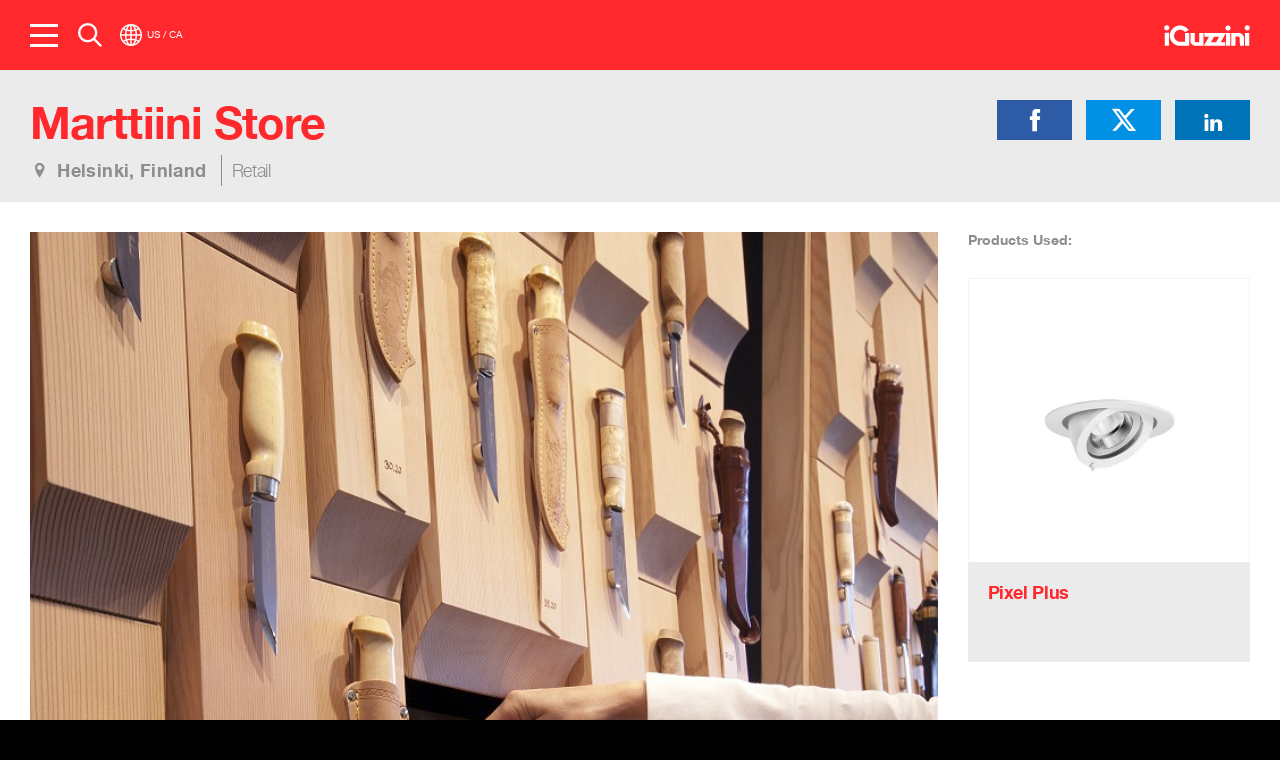

--- FILE ---
content_type: text/html; charset=utf-8
request_url: https://legacy.iguzzini.com/us/projects/project-gallery/marttiini-store/
body_size: 24977
content:
<!DOCTYPE html>
<html  lang="en-US">
<head id="head"><title>
	The Marttiini Store - iGuzzini
</title><meta name="description" content="Discover how iGuzzini enhances cultural places, galleries, stores and hotels through the subtlety of innovative lighting and creative design." /> 
<meta charset="UTF-8" /> 

<meta name="viewport" content="width=device-width, initial-scale=1.0, user-scalable=no">
<link rel="apple-touch-icon" sizes="57x57" href="https://legacy.iguzzini.com/App_Themes/iGuzzini/images/favicons/apple-touch-icon-57x57.png?v=2">
<link rel="apple-touch-icon" sizes="60x60" href="https://legacy.iguzzini.com/App_Themes/iGuzzini/images/favicons/apple-touch-icon-60x60.png?v=2">
<link rel="apple-touch-icon" sizes="72x72" href="https://legacy.iguzzini.com/App_Themes/iGuzzini/images/favicons/apple-touch-icon-72x72.png?v=2">
<link rel="apple-touch-icon" sizes="76x76" href="https://legacy.iguzzini.com/App_Themes/iGuzzini/images/favicons/apple-touch-icon-76x76.png?v=2">
<link rel="apple-touch-icon" sizes="114x114" href="https://legacy.iguzzini.com/App_Themes/iGuzzini/images/favicons/apple-touch-icon-114x114.png?v=2">
<link rel="apple-touch-icon" sizes="120x120" href="https://legacy.iguzzini.com/App_Themes/iGuzzini/images/favicons/apple-touch-icon-120x120.png?v=2">
<link rel="apple-touch-icon" sizes="144x144" href="https://legacy.iguzzini.com/App_Themes/iGuzzini/images/favicons/apple-touch-icon-144x144.png?v=2">
<link rel="apple-touch-icon" sizes="152x152" href="https://legacy.iguzzini.com/App_Themes/iGuzzini/images/favicons/apple-touch-icon-152x152.png?v=2">
<link rel="apple-touch-icon" sizes="180x180" href="https://legacy.iguzzini.com/App_Themes/iGuzzini/images/favicons/apple-touch-icon-180x180.png?v=2">
<link rel="icon" type="image/png" href="https://legacy.iguzzini.com/App_Themes/iGuzzini/images/favicons/favicon-32x32.png?v=2" sizes="32x32">
<link rel="icon" type="image/png" href="https://legacy.iguzzini.com/App_Themes/iGuzzini/images/favicons/android-chrome-192x192.png?v=2" sizes="192x192">
<link rel="icon" type="image/png" href="https://legacy.iguzzini.com/App_Themes/iGuzzini/images/favicons/favicon-96x96.png?v=2" sizes="96x96">
<link rel="icon" type="image/png" href="https://legacy.iguzzini.com/App_Themes/iGuzzini/images/favicons/favicon-196x196.png?v=2" sizes="196x196">
<link rel="icon" type="image/png" href="https://legacy.iguzzini.com/App_Themes/iGuzzini/images/favicons/favicon-16x16.png?v=2" sizes="16x16">
<link rel="manifest" href="https://legacy.iguzzini.com/App_Themes/iGuzzini/images/favicons/manifest.json?v=2">
<link rel="mask-icon" href="https://legacy.iguzzini.com/App_Themes/iGuzzini/images/favicons/safari-pinned-tab.svg?v=2" color="#ff292d">
<link rel="shortcut icon" href="https://legacy.iguzzini.com/App_Themes/iGuzzini/images/favicons/favicon.ico?v=2">
<meta name="msapplication-TileColor" content="#ff292d">
<meta name="msapplication-TileImage" content="https://legacy.iguzzini.com/App_Themes/iGuzzini/images/favicons/mstile-144x144.png?v=2">
<meta name="msapplication-config" content="https://legacy.iguzzini.com/App_Themes/iGuzzini/images/favicons/browserconfig.xml?v=2">
<meta name="theme-color" content="#ffffff">
<link rel="stylesheet" href="https://legacy.iguzzini.com/App_Themes/iGuzzini/dist/app.4d6d98df880b7598418200c282e9ed72.css" />
<link href="https://legacy.iguzzini.com/CMSPages/GetResource.ashx?stylesheetname=CorporateMenu" type="text/css" rel="stylesheet"/>
<!-- Google Tag Manager -->
<script>(function(w,d,s,l,i){w[l]=w[l]||[];w[l].push({'gtm.start':
new Date().getTime(),event:'gtm.js'});var f=d.getElementsByTagName(s)[0],
j=d.createElement(s),dl=l!='dataLayer'?'&l='+l:'';j.async=true;j.src=
'https://www.googletagmanager.com/gtm.js?id='+i+dl;f.parentNode.insertBefore(j,f);
})(window,document,'script','dataLayer','GTM-PQ3KT4J');</script>
<!-- End Google Tag Manager -->
<link rel="alternate" hreflang="de-DE" href="https://legacy.iguzzini.com/de/projekte/projektgalerie/marttiini-store/" />
<link rel="alternate" hreflang="x-default" href="https://legacy.iguzzini.com/projects/project-gallery/marttiini-store/" />
<link rel="alternate" hreflang="en-GB" href="https://legacy.iguzzini.com/projects/project-gallery/marttiini-store/" />
<link rel="alternate" hreflang="en-US" href="https://legacy.iguzzini.com/us/projects/project-gallery/marttiini-store/" />
<link rel="alternate" hreflang="es-ES" href="https://legacy.iguzzini.com/es/proyectos/galeria-de-proyectos/marttiini-store/" />
<link rel="alternate" hreflang="fr-CA" href="https://legacy.iguzzini.com/ca/projets/galerie-de-projets/marttiini-store/" />
<link rel="alternate" hreflang="fr-FR" href="https://legacy.iguzzini.com/fr/projets/galerie-de-projets/marttiini-store/" />
<link rel="alternate" hreflang="it-IT" href="https://legacy.iguzzini.com/it/progetti/galleria-progetti/marttiini-store/" />
<link rel="alternate" hreflang="zh-CN" href="https://legacy.iguzzini.com/cn/projects/project-gallery/marttiini-store/" />

<meta name="twitter:card" content="summary" />
<meta property="og:title" content="The Marttiini Store - iGuzzini" />
<meta property="og:description" content="Discover how iGuzzini enhances cultural places, galleries, stores and hotels through the subtlety of innovative lighting and creative design." />
<meta property="og:image" content="https://legacy.iguzzini.com/getmedia/be539fc6-fcb9-4884-8af4-967e3c759f0a/311892_Martiini-panel-open_HR?width=200&height=300&ext=.jpg" />
<meta property="og:url" content="https://legacy.iguzzini.com/us/projects/project-gallery/marttiini-store/" />
 
<link rel="canonical" href="https://legacy.iguzzini.com/us/projects/project-gallery/marttiini-store/" /></head>
<body class="LTR Safari Chrome Safari135 Chrome135 ENUS ContentBody" >
    <form method="post" action="/us/projects/project-gallery/marttiini-store/" id="form">
<div class="aspNetHidden">
<input type="hidden" name="manScript_HiddenField" id="manScript_HiddenField" value="" />
<input type="hidden" name="__CMSCsrfToken" id="__CMSCsrfToken" value="CGsRlu7yjxkvTrhceP19onWqRTntIvWH5VhTv0qLo/Jg4w58GTgR3zNOZPVwxh7MfuM+1Qu36PqJp91q3x8mwqLwrCnb4yCpM/JXsN2X7pA=" />
<input type="hidden" name="__EVENTTARGET" id="__EVENTTARGET" value="" />
<input type="hidden" name="__EVENTARGUMENT" id="__EVENTARGUMENT" value="" />

</div>

<script type="text/javascript">
//<![CDATA[
var theForm = document.forms['form'];
if (!theForm) {
    theForm = document.form;
}
function __doPostBack(eventTarget, eventArgument) {
    if (!theForm.onsubmit || (theForm.onsubmit() != false)) {
        theForm.__EVENTTARGET.value = eventTarget;
        theForm.__EVENTARGUMENT.value = eventArgument;
        theForm.submit();
    }
}
//]]>
</script>


<script src="https://legacy.iguzzini.com/WebResource.axd?d=pynGkmcFUV13He1Qd6_TZMgD7eCnL_EPgzz0rNDIv9wCVSqXqi9kcuBKb8ECJkqsEA0Snx4fME_RxPOz1WUUdw2&amp;t=638942282805310136" type="text/javascript"></script>

<input type="hidden" name="lng" id="lng" value="en-US" />
<script type="text/javascript">
	//<![CDATA[

function PM_Postback(param) { if (window.top.HideScreenLockWarningAndSync) { window.top.HideScreenLockWarningAndSync(480); } if(window.CMSContentManager) { CMSContentManager.allowSubmit = true; }; __doPostBack('m$am',param); }
function PM_Callback(param, callback, ctx) { if (window.top.HideScreenLockWarningAndSync) { window.top.HideScreenLockWarningAndSync(480); }if (window.CMSContentManager) { CMSContentManager.storeContentChangedStatus(); };WebForm_DoCallback('m$am',param,callback,ctx,null,true); }
//]]>
</script>
<script src="https://legacy.iguzzini.com/ScriptResource.axd?d=x6wALODbMJK5e0eRC_p1LU2guPJM_J8UJikn7OYj6y3olO8pv32wtQq4m-30Z8NCqvckdS5WuoswMCuIbkUAKi-XMtIS3sju7TIcfd4cc3ctFHRKDZ-iVrcqZXEyqiDW0&amp;t=7c776dc1" type="text/javascript"></script>
<script src="https://legacy.iguzzini.com/ScriptResource.axd?d=P5lTttoqSeZXoYRLQMIScJ-RoG6HYkYgk4DfUI4i1Hg5dOvZUeFvjryUrOg_HOHtvobLolsAY4HQPsx_JjXMkOvcPH8ofiqZe7vZrNEmsYUS3kY81wAjRb-C3oWRSFbO0&amp;t=7c776dc1" type="text/javascript"></script>
<script type="text/javascript">
	//<![CDATA[

var CMS = CMS || {};
CMS.Application = {
  "isRTL": "false",
  "isDebuggingEnabled": true,
  "applicationUrl": "/",
  "imagesUrl": "https://legacy.iguzzini.com/CMSPages/GetResource.ashx?image=%5bImages.zip%5d%2f",
  "isDialog": false
};

//]]>
</script>
<div class="aspNetHidden">

	<input type="hidden" name="__VIEWSTATEGENERATOR" id="__VIEWSTATEGENERATOR" value="A5343185" />
	<input type="hidden" name="__SCROLLPOSITIONX" id="__SCROLLPOSITIONX" value="0" />
	<input type="hidden" name="__SCROLLPOSITIONY" id="__SCROLLPOSITIONY" value="0" />
</div>
    <script type="text/javascript">
//<![CDATA[
Sys.WebForms.PageRequestManager._initialize('manScript', 'form', ['tctxM',''], [], [], 90, '');
//]]>
</script>

    <div id="ctxM">

</div>
    
<!-- Google Tag Manager (noscript) -->
<noscript><iframe src="https://www.googletagmanager.com/ns.html?id=GTM-PQ3KT4J" height="0" width="0" style="display:none;visibility:hidden"></iframe></noscript>
<!-- End Google Tag Manager (noscript) -->



<script>
    let facebookConversionData = {"clientUserAgent":"Mozilla/5.0 (Macintosh; Intel Mac OS X 10_15_7) AppleWebKit/537.36 (KHTML, like Gecko) Chrome/131.0.0.0 Safari/537.36; ClaudeBot/1.0; +claudebot@anthropic.com)","clientEmail":"","browserID":null,"clickID":null,"clientIpAddress":"18.117.133.5"};
</script>


<!--[if IE 9]>
  <script type="text/javascript" data-donotmove="true">document.body.className+=" ie9"</script>
<![endif]-->
<!--[if lt IE 9]>
<div class="old-browser">
  <h6>OUTDATED BROWSER</h6>
<p>FOR A BETTER EXPERIENCE, KEEP YOUR BROWSER UP TO DATE.<br><a href="http://outdatedbrowser.com/">CHECK HERE FOR LATEST VERSIONS</a></p>
</div>
<![endif]-->
<div class="theme__wrapper">
  

  
  <div class="theme__wrapper__nav">
    <nav class="cp-main-nav">
      <div class="cp-main-nav__content">


          <div class="cp-main-nav__content__top">
            <div class="cp-main-nav__content__top__menu">
  
	<ul id="menuElem" class="a-CMSListMenuUL">
		<li class="a-CMSListMenuLI">
			<a class="a-CMSListMenuLink" href="https://www.iguzzini.com/us/light-impact-sustainability/">Sustainability</a>
		</li>
		<li class="a-CMSListMenuLI">
			<a class="a-CMSListMenuLink" href="/">Products</a>
			<ul class="b-CMSListMenuUL">
				<li class="b-CMSListMenuLI">
					<a class="b-CMSListMenuLink" href="/us/new/">New</a>
				</li>
				<li class="b-CMSListMenuLI">
					<a class="b-CMSListMenuLink" href="/us/indoor-lighting/">Indoor</a>
				</li>
				<li class="b-CMSListMenuLI">
					<a class="b-CMSListMenuLink" href="/us/outdoor-lighting/">Outdoor</a>
				</li>
				<li class="b-CMSListMenuLI">
					<a class="b-CMSListMenuLink" href="/us/italian-echoes/">iGuzzini Echoes</a>
				</li>
				<li class="b-CMSListMenuLI">
					<a class="b-CMSListMenuLink" href="/us/bespoke-solutions/">Bespoke</a>
				</li>
				<li class="b-CMSListMenuLI">
					<a class="b-CMSListMenuLink" href="https://www.iguzzini.com/us/na-quick-ship-program-2022/">Quick Ship program</a>
				</li>
				<li class="cp-main-nav__item--small">
					<a class="b-CMSListMenuLink" href="https://www.iguzzini.com/us/title-24-ja8/">Title 24 JA8 certified products</a>
				</li>

			</ul>
		</li>
		<li class="a-CMSListMenuLI">
			<a class="a-CMSListMenuLink" href="/">Projects</a>
			<ul class="b-CMSListMenuUL">
				<li class="b-CMSListMenuLI">
					<a class="b-CMSListMenuLink" href="/us/projects/project-gallery">Project Gallery</a>
				</li>
				<li class="b-CMSListMenuLI">
					<a class="b-CMSListMenuLink" href="/us/projects/light-is-back">Light is Back</a>
				</li>

			</ul>
		</li>
		<li class="a-CMSListMenuLI">
			<a class="a-CMSListMenuLink" href="/us/lighthinking/">Lighthinking</a>
		</li>
		<li class="a-CMSListMenuLI">
			<a class="a-CMSListMenuLink" href="/">News</a>
			<ul class="b-CMSListMenuUL">
				<li class="b-CMSListMenuLI">
					<a class="b-CMSListMenuLink" href="/us/news">News</a>
				</li>
				<li class="b-CMSListMenuLI">
					<a class="b-CMSListMenuLink" href="/us/events">Events</a>
				</li>

			</ul>
		</li>
		<li class="a-CMSListMenuLI">
			<a class="a-CMSListMenuLink" href="https://www.iguzzini.com/us/light-experience-north-america">Light Experience</a>
		</li>

	</ul>



</div>
          </div>
          <div class="short-menu-corporate">
            
          </div>
          <div class="cp-main-nav__content__bottom">
            
	<ul id="menuElem">
		<li>
			<a href="/us/downloads">Downloads</a>
		</li>
		<li>
			<a href="/us/newsletter">Newsletter</a>
		</li>
		<li>
			<a href="https://iguzzini.sharepoint.com/sites/iHQAcademy&amp;Promotion">Knowledge Base (login required)</a>
		</li>
		<li>
			<a href="/us/contacts">Contacts</a>
		</li>
		<li>
			<a href="https://www.iguzzini.com/us/corporate/home/">Corporate</a>
		</li>

	</ul>



          </div>
      </div>
      <div class="cp-main-nav__bar">
        <div class="cp-main-nav__bar-tools">
          <div class="cp-main-nav__item cp-main-nav__item--menu cp-main-nav__icon">
            menu
            <span class="cp-main-nav__icon__line"></span>
            <span class="cp-main-nav__icon__line"></span>
            <span class="cp-main-nav__icon__line"></span>
          </div>
          <div class="cp-main-nav__item cp-main-nav__item--search js-main-nav-search">
            <svg class="icon" xmlns="http://www.w3.org/2000/svg" viewBox="0 0 48 48" width="24" height="24">
              <path fill="currentColor" d="M48,44.7,34.6,31.3a19.15,19.15,0,0,0,4.2-11.9A19.4,19.4,0,1,0,19.4,38.8a19.15,19.15,0,0,0,11.9-4.2L44.7,48ZM4.7,19.4A14.7,14.7,0,1,1,19.4,34.1,14.72,14.72,0,0,1,4.7,19.4Z"/>
            </svg>
          </div>
          <div class="cp-main-nav__item">
            

<div class="cp-main-nav__region js-loc-selector">
    <div class="cp-main-nav__region-icon js-loc-selector-caption">
        <svg xmlns="http://www.w3.org/2000/svg" x="0px" y="0px" width="22" height="22" viewBox="0 0 64 64">
            <path fill="currentColor" d="M32,0C14.4,0,0,14.4,0,32s14.4,32,32,32c17.6,0,32-14.4,32-32S49.6,0,32,0 M21.6,6.2c-1.9,2.6-3.4,5.7-4.4,8.8
            c-1.9-0.7-3.6-1.5-5.1-2.4C14.7,9.9,18,7.7,21.6,6.2 M9.4,15.8c2,1.2,4.3,2.3,6.7,3.2c-0.8,3.4-1.3,7.1-1.4,10.9H4.3
            C4.6,24.7,6.5,19.9,9.4,15.8 M9.4,48.2c-2.9-4-4.7-8.9-5.1-14.1h10.4c0.1,3.8,0.6,7.5,1.4,10.9C13.6,45.9,11.4,46.9,9.4,48.2
            M12.1,51.4c1.5-0.9,3.3-1.7,5.1-2.4c1,3.1,2.5,6.2,4.4,8.8C18,56.3,14.7,54.1,12.1,51.4 M29.9,59.4c-4.3-1.6-7.2-7.2-8.7-11.6
            c2.7-0.6,5.7-1,8.7-1.2V59.4z M29.9,42.5c-3.4,0.1-6.7,0.6-9.8,1.3c-0.7-3-1.1-6.3-1.3-9.7h11.1L29.9,42.5L29.9,42.5z M29.9,29.9
            H18.8c0.1-3.4,0.6-6.7,1.3-9.7c3.1,0.8,6.4,1.2,9.8,1.3L29.9,29.9L29.9,29.9z M29.9,17.3c-3-0.1-6-0.5-8.7-1.2
            c1.5-4.4,4.4-10,8.7-11.6V17.3z M54.6,15.8c2.9,4,4.7,8.9,5.1,14.1H49.4c-0.1-3.8-0.6-7.5-1.4-10.9C50.4,18.1,52.6,17.1,54.6,15.8
            M51.9,12.6c-1.5,0.9-3.3,1.7-5.1,2.4c-1-3.1-2.5-6.2-4.4-8.8C46,7.7,49.3,9.9,51.9,12.6 M34.1,4.6c4.3,1.6,7.2,7.2,8.7,11.6
            c-2.7,0.6-5.7,1-8.7,1.2L34.1,4.6L34.1,4.6z M34.1,21.5c3.4-0.1,6.7-0.6,9.8-1.3c0.7,3,1.1,6.3,1.3,9.7H34.1L34.1,21.5L34.1,21.5z
            M34.1,34.1h11.1c-0.1,3.4-0.6,6.7-1.3,9.7c-3.1-0.8-6.4-1.2-9.8-1.3L34.1,34.1L34.1,34.1z M34.1,59.4V46.7c3,0.1,6,0.5,8.7,1.2
            C41.3,52.2,38.4,57.9,34.1,59.4 M42.4,57.8c1.9-2.6,3.4-5.7,4.4-8.8c1.9,0.7,3.6,1.5,5.1,2.4C49.3,54.1,46,56.3,42.4,57.8
            M54.6,48.2c-2-1.2-4.3-2.3-6.7-3.2c0.8-3.4,1.3-7.1,1.4-10.9h10.4C59.4,39.3,57.5,44.1,54.6,48.2"/>
        </svg>
        <span class="cp-main-nav__region-caption">US / CA</span></div>
    <div class="cp-main-nav__region-tooltip js-loc-selector-tooltip" data-id="tooltip-region">

        <div class="cp-main-nav__region-wrap">
            <div class="js-loc-wrapper-desktop region-selector region-selector--desktop is-hidden">

                
                        <div class="region-selector__heading">Region & Language</div>
                        <div class="region-selector__tab-labels js-loc-selector-region">
                    
                        <div class="region-selector-item region-selector-item--desktop">
                            <input class="region-selector-item__input js-loc-selector-region-inp" type="radio" name="regionSelector" data-id="p_lt_ctl07-0"
                                id="region-selector-p_lt_ctl07-0"
                                data-lang="en"
                                data-url="/projects/project-gallery/marttiini-store/"
                                 />
                            <label class="region-selector-item__label"
                                for="region-selector-p_lt_ctl07-0">

                                <span>Global</span>

                            </label>
                        </div>
                    
                        <div class="region-selector-item region-selector-item--desktop">
                            <input class="region-selector-item__input js-loc-selector-region-inp" type="radio" name="regionSelector" data-id="p_lt_ctl07-1"
                                id="region-selector-p_lt_ctl07-1"
                                data-lang="us"
                                data-url="/us/projects/project-gallery/marttiini-store/"
                                checked />
                            <label class="region-selector-item__label"
                                for="region-selector-p_lt_ctl07-1">

                                <span>USA / Canada</span>

                            </label>
                        </div>
                    
                        <div class="region-selector-item region-selector-item--desktop">
                            <input class="region-selector-item__input js-loc-selector-region-inp" type="radio" name="regionSelector" data-id="p_lt_ctl07-2"
                                id="region-selector-p_lt_ctl07-2"
                                data-lang="cn"
                                data-url="/cn/projects/project-gallery/marttiini-store/"
                                 />
                            <label class="region-selector-item__label"
                                for="region-selector-p_lt_ctl07-2">

                                <span>China</span>

                            </label>
                        </div>
                    
                        </div>
                    

                

                        <div class="region-selector__panels">
                    
                        <div class="region-selector__tab-panel js-loc-selector-panel" data-id="p_lt_ctl07-0">
                            <div class="region-selector__description"><b>Global standard</b>
                                220V-240V/50Hz | ENEC
                            </div>

                            
                                    <div class="region-selector__lang-container lang-selector lang-selector--desktop">
                                    <div class=" lang-selector__heading">Select a language:</div>
                                    <ul class="lang-selector__list js-loc-selector-language">
                                
                                    <li class="lang-selector__li">
                                        <input type="radio" class='lang-selector__input' name="langSelector-p_lt_ctl07-0" checked
                                           data-url='/projects/project-gallery/marttiini-store/'
                                           data-lang='en'
                                            id="lang-selector-p_lt_ctl07-0-0"/>
                                         <label for="lang-selector-p_lt_ctl07-0-0" class="lang-selector__label">
                                            English
                                        </label>
                                    </li>
                                
                                    <li class="lang-selector__li">
                                        <input type="radio" class='lang-selector__input' name="langSelector-p_lt_ctl07-0" 
                                           data-url='/fr/projets/galerie-de-projets/marttiini-store/'
                                           data-lang='fr'
                                            id="lang-selector-p_lt_ctl07-0-1"/>
                                         <label for="lang-selector-p_lt_ctl07-0-1" class="lang-selector__label">
                                            French
                                        </label>
                                    </li>
                                
                                    <li class="lang-selector__li">
                                        <input type="radio" class='lang-selector__input' name="langSelector-p_lt_ctl07-0" 
                                           data-url='/de/projekte/projektgalerie/marttiini-store/'
                                           data-lang='de'
                                            id="lang-selector-p_lt_ctl07-0-2"/>
                                         <label for="lang-selector-p_lt_ctl07-0-2" class="lang-selector__label">
                                            German
                                        </label>
                                    </li>
                                
                                    <li class="lang-selector__li">
                                        <input type="radio" class='lang-selector__input' name="langSelector-p_lt_ctl07-0" 
                                           data-url='/it/progetti/galleria-progetti/marttiini-store/'
                                           data-lang='it'
                                            id="lang-selector-p_lt_ctl07-0-3"/>
                                         <label for="lang-selector-p_lt_ctl07-0-3" class="lang-selector__label">
                                            Italian
                                        </label>
                                    </li>
                                
                                    <li class="lang-selector__li">
                                        <input type="radio" class='lang-selector__input' name="langSelector-p_lt_ctl07-0" 
                                           data-url='/es/proyectos/galeria-de-proyectos/marttiini-store/'
                                           data-lang='es'
                                            id="lang-selector-p_lt_ctl07-0-4"/>
                                         <label for="lang-selector-p_lt_ctl07-0-4" class="lang-selector__label">
                                            Spanish
                                        </label>
                                    </li>
                                
                                    </ul>
                                    </div>
                                
                        </div>
                    
                        <div class="region-selector__tab-panel js-loc-selector-panel" data-id="p_lt_ctl07-1">
                            <div class="region-selector__description"><b>North American standard</b>
                                120-277V | UL
                            </div>

                            
                                    <div class="region-selector__lang-container lang-selector lang-selector--desktop">
                                    <div class=" lang-selector__heading">Select a language:</div>
                                    <ul class="lang-selector__list js-loc-selector-language">
                                
                                    <li class="lang-selector__li">
                                        <input type="radio" class='lang-selector__input' name="langSelector-p_lt_ctl07-1" checked
                                           data-url='/us/projects/project-gallery/marttiini-store/'
                                           data-lang='us'
                                            id="lang-selector-p_lt_ctl07-1-0"/>
                                         <label for="lang-selector-p_lt_ctl07-1-0" class="lang-selector__label">
                                            English
                                        </label>
                                    </li>
                                
                                    <li class="lang-selector__li">
                                        <input type="radio" class='lang-selector__input' name="langSelector-p_lt_ctl07-1" 
                                           data-url='/ca/projets/galerie-de-projets/marttiini-store/'
                                           data-lang='ca'
                                            id="lang-selector-p_lt_ctl07-1-1"/>
                                         <label for="lang-selector-p_lt_ctl07-1-1" class="lang-selector__label">
                                            French
                                        </label>
                                    </li>
                                
                                    </ul>
                                    </div>
                                
                        </div>
                    
                        <div class="region-selector__tab-panel js-loc-selector-panel" data-id="p_lt_ctl07-2">
                            <div class="region-selector__description"><b>China standard</b>
                                220V-240V/50Hz | CCC
                            </div>

                            
                                    <div class="region-selector__lang-container lang-selector lang-selector--desktop">
                                    <div class=" lang-selector__heading">Select a language:</div>
                                    <ul class="lang-selector__list js-loc-selector-language">
                                
                                    <li class="lang-selector__li">
                                        <input type="radio" class='lang-selector__input' name="langSelector-p_lt_ctl07-2" checked
                                           data-url='/cn/projects/project-gallery/marttiini-store/'
                                           data-lang='cn'
                                            id="lang-selector-p_lt_ctl07-2-0"/>
                                         <label for="lang-selector-p_lt_ctl07-2-0" class="lang-selector__label">
                                            English
                                        </label>
                                    </li>
                                
                                    </ul>
                                    </div>
                                
                        </div>
                    
                        </div>
                    
            </div>
            
            <div class="js-loc-wrapper-mobile region-selector region-selector--mobile">
                
                        <div class="region-selector__region-select-wrapper">
                            <select class="js-region-select has-label" id="region-select-p_lt_ctl07">
                    
                        <option 
                            data-id="mobile-region-selector-p_lt_ctl07-0"
                            data-lang="en"
                            data-url="/projects/project-gallery/marttiini-store/"
                            data-electrical-standard-title="Global standard"
                            data-electrical-standard-value="220V-240V/50Hz | ENEC"                            
                            >Global</option>
                    
                        <option selected='true'
                            data-id="mobile-region-selector-p_lt_ctl07-1"
                            data-lang="us"
                            data-url="/us/projects/project-gallery/marttiini-store/"
                            data-electrical-standard-title="North American standard"
                            data-electrical-standard-value="120-277V | UL"                            
                            >USA / Canada</option>
                    
                        <option 
                            data-id="mobile-region-selector-p_lt_ctl07-2"
                            data-lang="cn"
                            data-url="/cn/projects/project-gallery/marttiini-store/"
                            data-electrical-standard-title="China standard"
                            data-electrical-standard-value="220V-240V/50Hz | CCC"                            
                            >China</option>
                    
                            </select>
                            <label class="region-selector__label" for="region-select-p_lt_ctl07">Technical Region</label>
                        </div>
                    

                

                        
                                <div class="js-language-select-wrapper region-selector__lang-select-wrapper">
                                    <select 
                                        class="js-language-select has-label"
                                        id="mobile-region-selector-p_lt_ctl07-0"
                                        data-id="mobile-region-selector-p_lt_ctl07-0"> 
                            
                                <option
                                    selected='true'
                                    value='en' data-lang='en' data-url='/projects/project-gallery/marttiini-store/'>English</option>
                            
                                <option
                                    
                                    value='fr' data-lang='fr' data-url='/fr/projets/galerie-de-projets/marttiini-store/'>French</option>
                            
                                <option
                                    
                                    value='de' data-lang='de' data-url='/de/projekte/projektgalerie/marttiini-store/'>German</option>
                            
                                <option
                                    
                                    value='it' data-lang='it' data-url='/it/progetti/galleria-progetti/marttiini-store/'>Italian</option>
                            
                                <option
                                    
                                    value='es' data-lang='es' data-url='/es/proyectos/galeria-de-proyectos/marttiini-store/'>Spanish</option>
                            
                                    </select>
                                    <label class="region-selector__label" for="mobile-region-selector-p_lt_ctl07-0">Prefered Language</label>
                                </div>
                            

                    

                        
                                <div class="js-language-select-wrapper region-selector__lang-select-wrapper">
                                    <select 
                                        class="js-language-select has-label"
                                        id="mobile-region-selector-p_lt_ctl07-1"
                                        data-id="mobile-region-selector-p_lt_ctl07-1"> 
                            
                                <option
                                    selected='true'
                                    value='us' data-lang='us' data-url='/us/projects/project-gallery/marttiini-store/'>English</option>
                            
                                <option
                                    
                                    value='ca' data-lang='ca' data-url='/ca/projets/galerie-de-projets/marttiini-store/'>French</option>
                            
                                    </select>
                                    <label class="region-selector__label" for="mobile-region-selector-p_lt_ctl07-1">Prefered Language</label>
                                </div>
                            

                    

                        
                                <div class="js-language-select-wrapper region-selector__lang-select-wrapper">
                                    <select 
                                        class="js-language-select has-label"
                                        id="mobile-region-selector-p_lt_ctl07-2"
                                        data-id="mobile-region-selector-p_lt_ctl07-2"> 
                            
                                <option
                                    selected='true'
                                    value='cn' data-lang='cn' data-url='/cn/projects/project-gallery/marttiini-store/'>English</option>
                            
                                    </select>
                                    <label class="region-selector__label" for="mobile-region-selector-p_lt_ctl07-2">Prefered Language</label>
                                </div>
                            

                    
                
    </div>
            <div class="cp-main-nav__region-button-wrap">
                <button class="js-loc-button cp-main-nav__region-button icon-after btn-simple narrow red icon-after arrow-right block" type="button">Update</button>
            </div>
    </div>
    </div>
    </div>
    
          </div>
        </div>

        
    <a href="/us/" class="cp-main-nav__logo">
        <svg version="1.1" id="Layer_1" xmlns="http://www.w3.org/2000/svg" xmlns:xlink="http://www.w3.org/1999/xlink" role="img" x="0px" y="0px" viewBox="0 0 162 39" enable-background="new 0 0 162 39" xml:space="preserve" aria-label="iGuzzini - Lighting innovation for people">
            <title>iGuzzini</title>
            <path fill-rule="evenodd" clip-rule="evenodd" fill="#FFFFFF" d="M5.2,0c2.7,0,4.9,2.2,4.9,4.9c0,2.7-2.2,4.9-4.9,4.9
        c-2.7,0-4.9-2.2-4.9-4.9C0.3,2.2,2.5,0,5.2,0L5.2,0L5.2,0z M143,38.7h7.9v-15l-0.3-1.5l-0.5-1.2l-0.7-1.3l-1.1-1.6l-0.8-0.8
        l-1.4-1.1l-1.2-0.6l-1.3-0.5l-2-0.4h-15.1v24h8V21.5h5.6l1,0.3l0.8,0.7l0.4,0.7l0.5,1L143,38.7L143,38.7L143,38.7z M39.8,13.1
        l6.5-3.9l-0.8-1.2l-1.6-1.6l-2.2-1.9l-2.8-1.8l-2.2-0.9L34,1l-2.1-0.3h-2.2L26.4,1l-2.8,0.9L21,3.1l-2.5,1.5l-1.8,1.7l-1.6,1.6
        l-1.3,1.9l-1.1,2l-1.1,3l-0.6,2l-0.2,2.1l0.2,2.5l0.3,2.5l0.9,2.8l1.2,2.5l1.2,2l1.5,1.7l1.8,1.7l2.1,1.5l2,1.1l2,0.8l2.4,0.7
        l2.8,0.3h18.4v-24h-7.9v16.3H29l-1.7-0.4l-1.5-0.6L24,29.3l-1.5-1L21.4,27l-1.1-1.7l-0.8-1.7l-0.4-2l-0.1-2.2l0.2-2l0.8-2.2l1.1-2
        l1.5-1.7l1.9-1.3l2-0.9l2.2-0.6l2.2-0.1l2.5,0.3l2,0.8l1.9,1.1l1.3,1.1L39.8,13.1L39.8,13.1L39.8,13.1z M49.8,14.9v14.2l0.1,1.9
        l0.4,1.6l0.7,1.4l1.1,1.5l1.6,1.5l1.6,1l1.7,0.7l2.1,0.2h15.3V14.9h-8.1v17.2h-6l-0.9-0.3l-0.7-0.5l-0.7-0.9L58,29.3V14.9H49.8
        L49.8,14.9L49.8,14.9z M76,14.9h40.8l-10.1,17.5h8.7v6.4H74.9L85,21.7h-8.9L76,14.9L76,14.9L76,14.9z M88.2,32.3l6-10.4h9.8l-6,10.5
        L88.2,32.3L88.2,32.3L88.2,32.3z M156.8,0.2c2.7,0,4.9,2.2,4.9,4.9c0,2.7-2.2,4.9-4.9,4.9c-2.7,0-4.9-2.2-4.9-4.9
        C151.9,2.4,154.1,0.2,156.8,0.2L156.8,0.2L156.8,0.2z M152.6,14.6h8.1v24.1h-8.1V14.6L152.6,14.6L152.6,14.6z M120.5,0.6
        c2.7,0,4.9,2.2,4.9,4.9c0,2.7-2.2,4.9-4.9,4.9c-2.7,0-4.9-2.2-4.9-4.9C115.7,2.8,117.9,0.6,120.5,0.6L120.5,0.6L120.5,0.6z
            M116.8,15h7.9v23.9h-7.9V15L116.8,15L116.8,15z M1.3,14.4h8.1v24.4H1.3V14.4L1.3,14.4L1.3,14.4z"/>
        </svg>
        
    </a>




      </div>
    </nav>
  </div>
  <div class="theme__wrapper__content">
    

<div class="cp-filter-panel cp-filter-panel--na">
	<input type="radio" name="type" id="search" checked="">
	<input type="radio" name="type" id="filter">

	<div class="cp-filter-panel__header">
		<label for="search">
			<h2>Search</h2>
			<p>Search for products by keyword or product code.</p>
		</label>
		<label for="filter">
			<h2>Filter Products</h2>
			<p>Get help starting your search.</p>
		</label>
	</div>

	<div class="cp-filter-panel__content">
		<div class="cp-filter-panel__content__search js-predictive-search">
		    <input name="p$lt$ctl09$IGuzziniProductSearch_FilterNA$txtSearchBox" type="text" id="p_lt_ctl09_IGuzziniProductSearch_FilterNA_txtSearchBox" class="js-predictive-search-input" autocomplete="off" Placeholder="Search for a product name, code, project, news, event..." data-culture="en-US" /><!--
         --><button onclick="__doPostBack('p$lt$ctl09$IGuzziniProductSearch_FilterNA$ctl00','')" class="cp-filter-panel__btn-search js-predictive-search-submit"><i class="icon-after search"></i></button>
		    <div class="js-predictive-search-results">
                <div class="js-search-results-codes"></div>
                <div class="cp-filter-panel__predictive-list js-search-results-list"></div>
                <div class="cp-product-codes grid-section is-hidden js-search-results-zero">
                    <div class="grid-row">
                        <div class="grid-item col-12">
                            <h3>Your search returned no results</h3>
                        </div>
                    </div>
                </div>
            </div>
		</div>
		<div class="cp-filter-panel__content__filter">

            <input id="p_lt_ctl09_IGuzziniProductSearch_FilterNA_rbIndoor" type="radio" name="p$lt$ctl09$IGuzziniProductSearch_FilterNA$filter" value="rbIndoor" checked="checked" class="filter-indoor js-filter-segment-selector" data-segment="Indoor Lighting" />
            <label class="js-tracked" for="p_lt_ctl09_IGuzziniProductSearch_FilterNA_rbIndoor" data-tracking-category="Filter Products" data-tracking-action="Click" data-tracking-label="Indoor Lighting">Indoor Lighting</label>
            <input id="p_lt_ctl09_IGuzziniProductSearch_FilterNA_rbOutdoor" type="radio" name="p$lt$ctl09$IGuzziniProductSearch_FilterNA$filter" value="rbOutdoor" class="filter-outdoor js-filter-segment-selector" data-segment="Outdoor Lighting" />
            <label class="js-tracked" for="p_lt_ctl09_IGuzziniProductSearch_FilterNA_rbOutdoor" data-tracking-category="Filter Products" data-tracking-action="Click" data-tracking-label="Outdoor Lighting">Outdoor Lighting</label>

			<div class="cp-filter-panel__indoor cp-accordion__group js-closable js-filter-segment" data-segment="Indoor Lighting">
				<div class="cp-filter-panel__group cp-accordion closed">
					<header class="cp-filter-panel__group__header cp-accordion__button">Product Type</header>
                    
                            <div class="cp-accordion__content__wrapper">
                            <ul class="cp-filter-panel__group__content cp-accordion__content js-filter-scope" data-tracking-category="Filter Products" data-tracking-action="Indoor Lighting" data-tracking-label="Product Type">
                        
                            <li class="cp-filter-panel__filter">
                                <input id="indoorProductTypeFilterOption_0" type="checkbox" name="indoorProductTypeFilterOption" data-title="Downlights" class="js-filter-input" value="TP05" data-value="Downlights"/>
                                <label for="indoorProductTypeFilterOption_0" >Downlights</label>
							</li>
                        
                            <li class="cp-filter-panel__filter">
                                <input id="indoorProductTypeFilterOption_1" type="checkbox" name="indoorProductTypeFilterOption" data-title="Lighting effect luminaires" class="js-filter-input" value="TP17" data-value="Lighting effect luminaires"/>
                                <label for="indoorProductTypeFilterOption_1" >Lighting effect luminaires</label>
							</li>
                        
                            <li class="cp-filter-panel__filter">
                                <input id="indoorProductTypeFilterOption_2" type="checkbox" name="indoorProductTypeFilterOption" data-title="Linear systems" class="js-filter-input" value="TP19" data-value="Linear systems"/>
                                <label for="indoorProductTypeFilterOption_2" >Linear systems</label>
							</li>
                        
                            <li class="cp-filter-panel__filter">
                                <input id="indoorProductTypeFilterOption_3" type="checkbox" name="indoorProductTypeFilterOption" data-title="Low Voltage Track Systems" class="js-filter-input" value="TP24" data-value="Fixtures for Low voltage track systems"/>
                                <label for="indoorProductTypeFilterOption_3" >Low Voltage Track Systems</label>
							</li>
                        
                            <li class="cp-filter-panel__filter">
                                <input id="indoorProductTypeFilterOption_4" type="checkbox" name="indoorProductTypeFilterOption" data-title="Pendants" class="js-filter-input" value="TP14" data-value="Pendants"/>
                                <label for="indoorProductTypeFilterOption_4" >Pendants</label>
							</li>
                        
                            <li class="cp-filter-panel__filter">
                                <input id="indoorProductTypeFilterOption_5" type="checkbox" name="indoorProductTypeFilterOption" data-title="Spotlight and Track Lighting" class="js-filter-input" value="TP11" data-value="Fixtures for mains voltage track"/>
                                <label for="indoorProductTypeFilterOption_5" >Spotlight and Track Lighting</label>
							</li>
                        
                            <li class="cp-filter-panel__filter">
                                <input id="indoorProductTypeFilterOption_6" type="checkbox" name="indoorProductTypeFilterOption" data-title="Table lamps" class="js-filter-input" value="TP08" data-value="Table and floor lamps"/>
                                <label for="indoorProductTypeFilterOption_6" >Table lamps</label>
							</li>
                        
                            <li class="cp-filter-panel__filter">
                                <input id="indoorProductTypeFilterOption_7" type="checkbox" name="indoorProductTypeFilterOption" data-title="Wall / ceiling / floor mounted" class="js-filter-input" value="TP03" data-value="Wall / ceiling / floor luminaires"/>
                                <label for="indoorProductTypeFilterOption_7" >Wall / ceiling / floor mounted</label>
							</li>
                        
                            </ul>
                            </div>
                        
				</div>
				<div class="cp-filter-panel__group cp-accordion closed">
					<header class="cp-filter-panel__group__header cp-accordion__button">Application Area</header>
                    
                            <div class="cp-accordion__content__wrapper">
                            <ul class="cp-filter-panel__group__content cp-accordion__content js-filter-scope" data-tracking-category="Filter Products" data-tracking-action="Indoor Lighting > Product Type" data-tracking-label="Application Area">
                        
                            <li class="cp-filter-panel__filter">
                                <input id="indoorApplicationAreasFilterOption_0" type="checkbox" name="indoorApplicationAreasFilterOption" data-title="Culture" class="js-filter-input" value="SA02" data-value="Culture"/>
                                <label for="indoorApplicationAreasFilterOption_0">Culture</label>
                            </li>
                        
                            <li class="cp-filter-panel__filter">
                                <input id="indoorApplicationAreasFilterOption_1" type="checkbox" name="indoorApplicationAreasFilterOption" data-title="Hospitality & Living" class="js-filter-input" value="SA04" data-value="Hospitality & Living"/>
                                <label for="indoorApplicationAreasFilterOption_1">Hospitality & Living</label>
                            </li>
                        
                            <li class="cp-filter-panel__filter">
                                <input id="indoorApplicationAreasFilterOption_2" type="checkbox" name="indoorApplicationAreasFilterOption" data-title="Infrastructure" class="js-filter-input" value="SA05" data-value="Infrastructure"/>
                                <label for="indoorApplicationAreasFilterOption_2">Infrastructure</label>
                            </li>
                        
                            <li class="cp-filter-panel__filter">
                                <input id="indoorApplicationAreasFilterOption_3" type="checkbox" name="indoorApplicationAreasFilterOption" data-title="Retail" class="js-filter-input" value="SA03" data-value="Retail"/>
                                <label for="indoorApplicationAreasFilterOption_3">Retail</label>
                            </li>
                        
                            <li class="cp-filter-panel__filter">
                                <input id="indoorApplicationAreasFilterOption_4" type="checkbox" name="indoorApplicationAreasFilterOption" data-title="Urban" class="js-filter-input" value="SA09" data-value="Urban"/>
                                <label for="indoorApplicationAreasFilterOption_4">Urban</label>
                            </li>
                        
                            <li class="cp-filter-panel__filter">
                                <input id="indoorApplicationAreasFilterOption_5" type="checkbox" name="indoorApplicationAreasFilterOption" data-title="Working" class="js-filter-input" value="SA06" data-value="Working"/>
                                <label for="indoorApplicationAreasFilterOption_5">Working</label>
                            </li>
                        
                            </ul>
                            </div>
                        
				</div>
				<div class="cp-filter-panel__group cp-accordion closed">
					<header class="cp-filter-panel__group__header cp-accordion__button">Lighting Effect</header>
                    
                            <div class="cp-accordion__content__wrapper">
                            <ul class="cp-filter-panel__group__content cp-accordion__content filter-lighting js-filter-scope" data-tracking-category="Filter Products" data-tracking-action="Indoor Lighting > Product Type > Application Area" data-tracking-label="Lighting Effect">
                        
                            <li class="cp-filter-panel__filter">
                                <input id="indoorLightingEffectFilterOption_0" type="checkbox" name="indoorLightingEffectFilterOption" data-title="General indoor lighting" class="js-filter-input" value="TI01" data-value="General indoor lighting"/>
                                <label for="indoorLightingEffectFilterOption_0" class="thumb">
                                    <div class="filter-img" style="background-image:url(https://legacy.iguzzini.com/getmedia/e4aae287-571f-4858-8048-3cd3d7eb2058/1_generale-per-interni?width=200&height=200&ext=.jpg)"></div>
                                    <span>General indoor lighting</span>
                                </label>
                            </li>
                        
                            <li class="cp-filter-panel__filter">
                                <input id="indoorLightingEffectFilterOption_1" type="checkbox" name="indoorLightingEffectFilterOption" data-title="Indoor accent lighting" class="js-filter-input" value="TI03" data-value="Indoor accent lighting"/>
                                <label for="indoorLightingEffectFilterOption_1" class="thumb">
                                    <div class="filter-img" style="background-image:url(https://legacy.iguzzini.com/getmedia/ea0fec3a-deb6-49a5-ae89-4540b36c80e4/2_luce-daccento-interni?width=200&height=200&ext=.jpg)"></div>
                                    <span>Indoor accent lighting</span>
                                </label>
                            </li>
                        
                            <li class="cp-filter-panel__filter">
                                <input id="indoorLightingEffectFilterOption_2" type="checkbox" name="indoorLightingEffectFilterOption" data-title="Indoor grazing light" class="js-filter-input" value="TI09" data-value="Indoor grazing light"/>
                                <label for="indoorLightingEffectFilterOption_2" class="thumb">
                                    <div class="filter-img" style="background-image:url(https://legacy.iguzzini.com/getmedia/df610b26-7152-4431-9795-a34781e1883e/5_luce-radente-interni?width=200&height=200&ext=.jpg)"></div>
                                    <span>Indoor grazing light</span>
                                </label>
                            </li>
                        
                            <li class="cp-filter-panel__filter">
                                <input id="indoorLightingEffectFilterOption_3" type="checkbox" name="indoorLightingEffectFilterOption" data-title="Indoor indicator lighting" class="js-filter-input" value="TI15" data-value="Indoor indicator lighting"/>
                                <label for="indoorLightingEffectFilterOption_3" class="thumb">
                                    <div class="filter-img" style="background-image:url(https://legacy.iguzzini.com/getmedia/b7e595b0-3c41-4a38-b406-d4a9040a8b8a/8_luce-di-segnalazione-per-interni?width=200&height=200&ext=.jpg)"></div>
                                    <span>Indoor indicator lighting</span>
                                </label>
                            </li>
                        
                            <li class="cp-filter-panel__filter">
                                <input id="indoorLightingEffectFilterOption_4" type="checkbox" name="indoorLightingEffectFilterOption" data-title="Indoor light blades" class="js-filter-input" value="TI11" data-value="Indoor light effects"/>
                                <label for="indoorLightingEffectFilterOption_4" class="thumb">
                                    <div class="filter-img" style="background-image:url(https://legacy.iguzzini.com/getmedia/3d99517d-690f-4076-ad40-c30266b14dfe/6_segni-di-luce-per-interni?width=200&height=200&ext=.jpg)"></div>
                                    <span>Indoor light blades</span>
                                </label>
                            </li>
                        
                            <li class="cp-filter-panel__filter">
                                <input id="indoorLightingEffectFilterOption_5" type="checkbox" name="indoorLightingEffectFilterOption" data-title="Indoor lines of light" class="js-filter-input" value="TI13" data-value="Indoor lines of light"/>
                                <label for="indoorLightingEffectFilterOption_5" class="thumb">
                                    <div class="filter-img" style="background-image:url(https://legacy.iguzzini.com/getmedia/7b66e486-fc38-442a-9064-a47b2bca9e59/7_linee-luce-interni?width=200&height=200&ext=.jpg)"></div>
                                    <span>Indoor lines of light</span>
                                </label>
                            </li>
                        
                            <li class="cp-filter-panel__filter">
                                <input id="indoorLightingEffectFilterOption_6" type="checkbox" name="indoorLightingEffectFilterOption" data-title="Indoor uplight" class="js-filter-input" value="TI07" data-value="Indoor uplight"/>
                                <label for="indoorLightingEffectFilterOption_6" class="thumb">
                                    <div class="filter-img" style="background-image:url(https://legacy.iguzzini.com/getmedia/cdbd5cbb-0d5c-4244-ad5b-c8141402e81d/4_up-light-interni?width=200&height=200&ext=.jpg)"></div>
                                    <span>Indoor uplight</span>
                                </label>
                            </li>
                        
                            <li class="cp-filter-panel__filter">
                                <input id="indoorLightingEffectFilterOption_7" type="checkbox" name="indoorLightingEffectFilterOption" data-title="Indoor vertical surface lighting" class="js-filter-input" value="TI05" data-value="Indoor vertical surface lighting"/>
                                <label for="indoorLightingEffectFilterOption_7" class="thumb">
                                    <div class="filter-img" style="background-image:url(https://legacy.iguzzini.com/getmedia/c0362b1a-536b-4881-9eec-4847e60f59a7/3_superfici-verticali-interni?width=200&height=200&ext=.jpg)"></div>
                                    <span>Indoor vertical surface lighting</span>
                                </label>
                            </li>
                        
                            </ul>
                            </div>
                        
				</div>
			</div>
			<div class="cp-filter-panel__outdoor cp-accordion__group js-closable js-filter-segment" data-segment="Outdoor Lighting">
				<div class="cp-filter-panel__group cp-accordion closed">
					<header class="cp-filter-panel__group__header cp-accordion__button">Product Type</header>
                    
                            <div class="cp-accordion__content__wrapper">
                            <ul class="cp-filter-panel__group__content cp-accordion__content js-filter-scope" data-tracking-category="Filter Products" data-tracking-action="Outdoor Lighting" data-tracking-label="Product Type">
                        
                            <li class="cp-filter-panel__filter">
                                <input id="outdoorProductTypeFilterOption_0" type="checkbox" name="outdoorProductTypeFilterOption" data-title="Bollards" class="js-filter-input" value="TP15" data-value="Bollards"/>
                                <label for="outdoorProductTypeFilterOption_0">Bollards</label>
							</li>
                        
                            <li class="cp-filter-panel__filter">
                                <input id="outdoorProductTypeFilterOption_1" type="checkbox" name="outdoorProductTypeFilterOption" data-title="Floodlights" class="js-filter-input" value="TP10" data-value="Floodlights"/>
                                <label for="outdoorProductTypeFilterOption_1">Floodlights</label>
							</li>
                        
                            <li class="cp-filter-panel__filter">
                                <input id="outdoorProductTypeFilterOption_2" type="checkbox" name="outdoorProductTypeFilterOption" data-title="In-ground luminaires" class="js-filter-input" value="TP06" data-value="In-ground luminaires"/>
                                <label for="outdoorProductTypeFilterOption_2">In-ground luminaires</label>
							</li>
                        
                            <li class="cp-filter-panel__filter">
                                <input id="outdoorProductTypeFilterOption_3" type="checkbox" name="outdoorProductTypeFilterOption" data-title="Lighting effect luminaires" class="js-filter-input" value="TP18" data-value="Lighting effect luminaires"/>
                                <label for="outdoorProductTypeFilterOption_3">Lighting effect luminaires</label>
							</li>
                        
                            <li class="cp-filter-panel__filter">
                                <input id="outdoorProductTypeFilterOption_4" type="checkbox" name="outdoorProductTypeFilterOption" data-title="Linear systems" class="js-filter-input" value="TP20" data-value="Linear systems"/>
                                <label for="outdoorProductTypeFilterOption_4">Linear systems</label>
							</li>
                        
                            <li class="cp-filter-panel__filter">
                                <input id="outdoorProductTypeFilterOption_5" type="checkbox" name="outdoorProductTypeFilterOption" data-title="Pole mounted systems" class="js-filter-input" value="TP01" data-value="Pole / wall mounted systems"/>
                                <label for="outdoorProductTypeFilterOption_5">Pole mounted systems</label>
							</li>
                        
                            <li class="cp-filter-panel__filter">
                                <input id="outdoorProductTypeFilterOption_6" type="checkbox" name="outdoorProductTypeFilterOption" data-title="Recessed downlights" class="js-filter-input" value="TP22" data-value="Recessed downlights"/>
                                <label for="outdoorProductTypeFilterOption_6">Recessed downlights</label>
							</li>
                        
                            <li class="cp-filter-panel__filter">
                                <input id="outdoorProductTypeFilterOption_7" type="checkbox" name="outdoorProductTypeFilterOption" data-title="Wall / ceiling mounted luminaires" class="js-filter-input" value="TP02" data-value="Wall / ceiling mounted luminaires"/>
                                <label for="outdoorProductTypeFilterOption_7">Wall / ceiling mounted luminaires</label>
							</li>
                        
                            <li class="cp-filter-panel__filter">
                                <input id="outdoorProductTypeFilterOption_8" type="checkbox" name="outdoorProductTypeFilterOption" data-title="Wall recessed" class="js-filter-input" value="TP07" data-value="Recessed wall luminaires"/>
                                <label for="outdoorProductTypeFilterOption_8">Wall recessed</label>
							</li>
                        
                            </ul>
                            </div>
                        
				</div>
				<div class="cp-filter-panel__group cp-accordion closed">
					<header class="cp-filter-panel__group__header cp-accordion__button">Application Area</header>
					
                            <div class="cp-accordion__content__wrapper">
                            <ul class="cp-filter-panel__group__content cp-accordion__content js-filter-scope" data-tracking-category="Filter Products" data-tracking-action="Outdoor Lighting > Product Type" data-tracking-label="Application Area">
                        
                            <li class="cp-filter-panel__filter">
                                <input id="outdoorApplicationAreasFilterOption_0" type="checkbox" name="outdoorApplicationAreasFilterOption" data-title="Culture" class="js-filter-input" value="SA02" data-value="Culture"/>
                                <label for="outdoorApplicationAreasFilterOption_0">Culture</label>
                            </li>
                        
                            <li class="cp-filter-panel__filter">
                                <input id="outdoorApplicationAreasFilterOption_1" type="checkbox" name="outdoorApplicationAreasFilterOption" data-title="Hospitality & Living" class="js-filter-input" value="SA04" data-value="Hospitality & Living"/>
                                <label for="outdoorApplicationAreasFilterOption_1">Hospitality & Living</label>
                            </li>
                        
                            <li class="cp-filter-panel__filter">
                                <input id="outdoorApplicationAreasFilterOption_2" type="checkbox" name="outdoorApplicationAreasFilterOption" data-title="Infrastructure" class="js-filter-input" value="SA05" data-value="Infrastructure"/>
                                <label for="outdoorApplicationAreasFilterOption_2">Infrastructure</label>
                            </li>
                        
                            <li class="cp-filter-panel__filter">
                                <input id="outdoorApplicationAreasFilterOption_3" type="checkbox" name="outdoorApplicationAreasFilterOption" data-title="Retail" class="js-filter-input" value="SA03" data-value="Retail"/>
                                <label for="outdoorApplicationAreasFilterOption_3">Retail</label>
                            </li>
                        
                            <li class="cp-filter-panel__filter">
                                <input id="outdoorApplicationAreasFilterOption_4" type="checkbox" name="outdoorApplicationAreasFilterOption" data-title="Urban" class="js-filter-input" value="SA09" data-value="Urban"/>
                                <label for="outdoorApplicationAreasFilterOption_4">Urban</label>
                            </li>
                        
                            <li class="cp-filter-panel__filter">
                                <input id="outdoorApplicationAreasFilterOption_5" type="checkbox" name="outdoorApplicationAreasFilterOption" data-title="Working" class="js-filter-input" value="SA06" data-value="Working"/>
                                <label for="outdoorApplicationAreasFilterOption_5">Working</label>
                            </li>
                        
                            </ul>
                            </div>
                        
				</div>
				<div class="cp-filter-panel__group cp-accordion closed">
					<header class="cp-filter-panel__group__header cp-accordion__button">Lighting Effect</header>
					 
                            <div class="cp-accordion__content__wrapper">
                            <ul class="cp-filter-panel__group__content cp-accordion__content filter-lighting js-filter-scope" data-tracking-category="Filter Products" data-tracking-action="Outdoor Lighting > Product Type > Application Area" data-tracking-label="Lighting Effect">
                        
                            <li class="cp-filter-panel__filter">
                                <input id="outdoorLightingEffectFilterOption_0" type="checkbox" name="outdoorLightingEffectFilterOption" data-title="General pole-top outdoor lighting" class="js-filter-input" value="TI19" data-value="General pole-top outdoor lighting"/>
                                <label for="outdoorLightingEffectFilterOption_0" class="thumb">
                                    <div class="filter-img" style="background-image:url(https://legacy.iguzzini.com/getmedia/c8de596c-3f8a-44d9-a859-03b23c1728a3/19_Illuminazione-generale-per-esterni-da-palo?width=200&height=200&ext=.jpg)"></div>
                                    <span>General pole-top outdoor lighting</span>
                                </label>
                            </li>
                        
                            <li class="cp-filter-panel__filter">
                                <input id="outdoorLightingEffectFilterOption_1" type="checkbox" name="outdoorLightingEffectFilterOption" data-title="Lighting for car parks and roundabouts" class="js-filter-input" value="TI20" data-value="Lighting for car parks and roundabouts"/>
                                <label for="outdoorLightingEffectFilterOption_1" class="thumb">
                                    <div class="filter-img" style="background-image:url(https://legacy.iguzzini.com/getmedia/b38ac415-9b87-40f5-aa5c-773a0ade6006/20_-Illuminazione-per-parcheggi-e-rotatorie?width=200&height=200&ext=.jpg)"></div>
                                    <span>Lighting for car parks and roundabouts</span>
                                </label>
                            </li>
                        
                            <li class="cp-filter-panel__filter">
                                <input id="outdoorLightingEffectFilterOption_2" type="checkbox" name="outdoorLightingEffectFilterOption" data-title="Outdoor accent lighting" class="js-filter-input" value="TI04" data-value="Outdoor accent lighting"/>
                                <label for="outdoorLightingEffectFilterOption_2" class="thumb">
                                    <div class="filter-img" style="background-image:url(https://legacy.iguzzini.com/getmedia/e45f193a-a7dd-4c26-a5e4-e6c231f20d5c/10_illuminazione-d_accento-per-esterni?width=200&height=200&ext=.jpg)"></div>
                                    <span>Outdoor accent lighting</span>
                                </label>
                            </li>
                        
                            <li class="cp-filter-panel__filter">
                                <input id="outdoorLightingEffectFilterOption_3" type="checkbox" name="outdoorLightingEffectFilterOption" data-title="Outdoor general lighting" class="js-filter-input" value="TI02" data-value="Outdoor general lighting"/>
                                <label for="outdoorLightingEffectFilterOption_3" class="thumb">
                                    <div class="filter-img" style="background-image:url(https://legacy.iguzzini.com/getmedia/2ea1227e-ccc7-486b-b57b-df6b2bd97e6a/9_illuminazione-generale-per-esterni?width=200&height=200&ext=.jpg)"></div>
                                    <span>Outdoor general lighting</span>
                                </label>
                            </li>
                        
                            <li class="cp-filter-panel__filter">
                                <input id="outdoorLightingEffectFilterOption_4" type="checkbox" name="outdoorLightingEffectFilterOption" data-title="Outdoor grazing light" class="js-filter-input" value="TI10" data-value="Outdoor grazing light"/>
                                <label for="outdoorLightingEffectFilterOption_4" class="thumb">
                                    <div class="filter-img" style="background-image:url(https://legacy.iguzzini.com/getmedia/d4eed690-be65-48e8-9bfc-4119f7994a7f/13_luce-radente-per-esterni?width=200&height=200&ext=.jpg)"></div>
                                    <span>Outdoor grazing light</span>
                                </label>
                            </li>
                        
                            <li class="cp-filter-panel__filter">
                                <input id="outdoorLightingEffectFilterOption_5" type="checkbox" name="outdoorLightingEffectFilterOption" data-title="Outdoor indicator lighting" class="js-filter-input" value="TI16" data-value="Outdoor indicator lighting"/>
                                <label for="outdoorLightingEffectFilterOption_5" class="thumb">
                                    <div class="filter-img" style="background-image:url(https://legacy.iguzzini.com/getmedia/ba90ce13-2d14-4b42-87ef-d7a771e70aa5/16_luce-di-segnalazione-per-esterni?width=200&height=200&ext=.jpg)"></div>
                                    <span>Outdoor indicator lighting</span>
                                </label>
                            </li>
                        
                            <li class="cp-filter-panel__filter">
                                <input id="outdoorLightingEffectFilterOption_6" type="checkbox" name="outdoorLightingEffectFilterOption" data-title="Outdoor light blades" class="js-filter-input" value="TI12" data-value="Outdoor light blades"/>
                                <label for="outdoorLightingEffectFilterOption_6" class="thumb">
                                    <div class="filter-img" style="background-image:url(https://legacy.iguzzini.com/getmedia/d4841e5c-ab9f-4c72-91a1-c915fa1a5fdc/14_segni-di-luce-per-esterni?width=200&height=200&ext=.jpg)"></div>
                                    <span>Outdoor light blades</span>
                                </label>
                            </li>
                        
                            <li class="cp-filter-panel__filter">
                                <input id="outdoorLightingEffectFilterOption_7" type="checkbox" name="outdoorLightingEffectFilterOption" data-title="Outdoor lines of light" class="js-filter-input" value="TI14" data-value="Outdoor lines of light"/>
                                <label for="outdoorLightingEffectFilterOption_7" class="thumb">
                                    <div class="filter-img" style="background-image:url(https://legacy.iguzzini.com/getmedia/c4996a7a-9822-477b-948d-295af77ca9c4/15_linee-di-luce-per-esterni?width=200&height=200&ext=.jpg)"></div>
                                    <span>Outdoor lines of light</span>
                                </label>
                            </li>
                        
                            <li class="cp-filter-panel__filter">
                                <input id="outdoorLightingEffectFilterOption_8" type="checkbox" name="outdoorLightingEffectFilterOption" data-title="Outdoor uplight" class="js-filter-input" value="TI08" data-value="Outdoor uplight"/>
                                <label for="outdoorLightingEffectFilterOption_8" class="thumb">
                                    <div class="filter-img" style="background-image:url(https://legacy.iguzzini.com/getmedia/b20929ca-cfca-45ae-805c-8505c598e1e3/12_up-light-per-esterni?width=200&height=200&ext=.jpg)"></div>
                                    <span>Outdoor uplight</span>
                                </label>
                            </li>
                        
                            <li class="cp-filter-panel__filter">
                                <input id="outdoorLightingEffectFilterOption_9" type="checkbox" name="outdoorLightingEffectFilterOption" data-title="Outdoor vertical surface lighting" class="js-filter-input" value="TI06" data-value="Outdoor vertical surface lighting"/>
                                <label for="outdoorLightingEffectFilterOption_9" class="thumb">
                                    <div class="filter-img" style="background-image:url(https://legacy.iguzzini.com/getmedia/a5cb6791-9aed-4be1-907d-197df86ec4d8/11_illuminazione-di-superfici-verticali-per-esterni?width=200&height=200&ext=.jpg)"></div>
                                    <span>Outdoor vertical surface lighting</span>
                                </label>
                            </li>
                        
                            <li class="cp-filter-panel__filter">
                                <input id="outdoorLightingEffectFilterOption_10" type="checkbox" name="outdoorLightingEffectFilterOption" data-title="Path lighting" class="js-filter-input" value="TI17" data-value="Path lighting"/>
                                <label for="outdoorLightingEffectFilterOption_10" class="thumb">
                                    <div class="filter-img" style="background-image:url(https://legacy.iguzzini.com/getmedia/16e073c5-02fd-4fd5-8dab-71bcc0b09a8f/17_illuminazione-percorsi?width=200&height=200&ext=.jpg)"></div>
                                    <span>Path lighting</span>
                                </label>
                            </li>
                        
                            <li class="cp-filter-panel__filter">
                                <input id="outdoorLightingEffectFilterOption_11" type="checkbox" name="outdoorLightingEffectFilterOption" data-title="Urban and residential street and cycle path lighting" class="js-filter-input" value="TI18" data-value="Urban and residential street and cycle path lighting"/>
                                <label for="outdoorLightingEffectFilterOption_11" class="thumb">
                                    <div class="filter-img" style="background-image:url(https://legacy.iguzzini.com/getmedia/67085b5a-4144-453e-9519-0e7b98542633/18_Illuminazione-di-strade-urbane,-residenziali-e-ciclabili?width=200&height=200&ext=.jpg)"></div>
                                    <span>Urban and residential street and cycle path lighting</span>
                                </label>
                            </li>
                        
                            </ul>
                            </div>
                        
				</div>
			</div>
			<div class="cp-filter-panel__buttons">
			    <a id="p_lt_ctl09_IGuzziniProductSearch_FilterNA_btnFilter" class="btn-simple narrow red js-filter-btn disable" href="javascript:__doPostBack(&#39;p$lt$ctl09$IGuzziniProductSearch_FilterNA$btnFilter&#39;,&#39;&#39;)">Find Products</a>
				<a href="#" class="cp-filter-panel__buttons__clear js-filters-clear">Clear all options</a>
			</div>

		</div>
	</div>
</div>


<div class="vw-project">
  <header class="vw-project__header">
<h1>Marttiini Store</h1>
</header>
<div class="vw-project__info">

    <div class="vw-project__info-inner">
        <a class="vw-project__location icon-before pin js-open-map-marker"
            data-projectId="911"
            href="/us/projects/project-gallery/?projectid=911"
            data-src="/us/projects/project-gallery/?projectid=911">
            Helsinki, Finland
        </a>
        
                <h2 class="vw-project__application-areas">
            
                <span class="vw-project__item">Retail</span>
            
                </h2>
            
    </div>

    

<div class="social-buttons">
    <a href="http://www.facebook.com/sharer.php?u=https://legacy.iguzzini.com/us/projects/project-gallery/marttiini-store/&title=Marttiini Store" id="p_lt_ctl09_pageplaceholder_p_lt_ctl00_ProjectInfo_ucShareButtons_ltFacebook" class="btn-social color icon-before facebook js-tracked" data-tracking-category="Social Share" data-tracking-action="Facebook" target="_blank" data-tracking-label="Marttiini Store">Share on Facebook</a>
    <a href="http://twitter.com/intent/tweet?url=https://legacy.iguzzini.com/us/projects/project-gallery/marttiini-store/&text=Marttiini Store" id="p_lt_ctl09_pageplaceholder_p_lt_ctl00_ProjectInfo_ucShareButtons_ltTwitter" class="btn-social color icon-before twitter js-tracked" data-tracking-category="Social Share" data-tracking-action="Twitter" target="_blank" data-tracking-label="Marttiini Store">Share on Twitter</a>
    <a href="https://www.linkedin.com/shareArticle?url=https://legacy.iguzzini.com/us/projects/project-gallery/marttiini-store/&mini=true&summary=Marttiini Store" id="p_lt_ctl09_pageplaceholder_p_lt_ctl00_ProjectInfo_ucShareButtons_ltLinkedIn" class="btn-social color icon-before linkedin-inverse js-tracked" data-tracking-category="Social Share" data-tracking-action="Linkedin" target="_blank" data-tracking-label="Marttiini Store">custom.ShareonLinkedIn</a>
</div>


</div>

  <div class="grid-section">
<div class="grid-row"><div class="grid-item col-12 col-sm-9"><div class="grid-row">
  
    <div class="grid-item col-12">
  <img src='https://legacy.iguzzini.com/getmedia/9c508602-3497-403a-97c1-9fc376ee9c79/311892_Martiini-panel-open_HR?width=800&height=1200' class="align-full" alt=''>
</div><div class="grid-item col-12">
  <img src='https://legacy.iguzzini.com/getmedia/9c8d7525-6925-47b4-8e2d-d5616be7a719/311894_Martiini_MG_1483_HR?width=1200&height=800' class="align-full" alt=''>
</div><div class="grid-item col-12">
  <img src='https://legacy.iguzzini.com/getmedia/28608f49-ca09-4705-bffe-4c420c5eb6c9/311896_Martiini_MG_1496_HR?width=800&height=1200' class="align-full" alt=''>
</div><div class="grid-item col-12">
  <img src='https://legacy.iguzzini.com/getmedia/30a65216-6148-4803-a33e-d7f4348da297/311897_Martiini_MG_1511_HR?width=1200&height=800' class="align-full" alt=''>
</div>
    
</div>

<div class="grid-row">
	<div class="grid-item col-12">
	    <a href="https://legacy.iguzzini.com/dataapi/v1/downloadfiles/projects/?libraryId=1005&documentId=3e0b4382-3997-41b9-8220-297a3e3c75ce&culture=en-US"
           class="btn-simple narrow red icon-after download js-tracked"
	       data-tracking-category="Download"
	       data-tracking-action="Projects"
	       data-tracking-label="Marttiini Store">
	        Download all images
	    </a>
	</div>
</div><div class="disclaimer-mess__wrapper"><span class="disclaimer-mess"><a href="/disclaimer">*Disclaimer</a></span></div><div class="grid-row">
  <div class="grid-item col-12 col-sm-8">
  <h2>About Project



</h2><br />
The new Marttiini store is at the heart of Helsinki, and its shop window provides an amazing view of the Cathedral and Senate Square.<br />
The new store combines Marttini&#39;s extensive&nbsp;tradition and history with contemporary design.&nbsp;The materials used in the store, (wood, metal&nbsp;and leather), are the same as those used to&nbsp;make the knives.<br />
All of the details were designed while keeping&nbsp;in mind the functional aspect, to allow this small&nbsp;space to display more than 200 different products.<br />
&nbsp;<br />
The challenge was to design a solution which&nbsp;would allow the store to display a wide variety&nbsp;of products. In fact, to find the right product,&nbsp;customers have to be able to see each item&nbsp;close-up.&nbsp;The walls show the products secured to a wooden&nbsp;block at a slight angle using powerful magnets. The&nbsp;<strong>shop&#39;s lighting</strong>, which has been realized with&nbsp;<strong>recessed lighting</strong>&nbsp;fittings, allow for the products to be viewed with clarity.<br />
&nbsp;<br />
The designers spent a lot of time finding a&nbsp;simple enough combination which would work&nbsp;will all of the &#39;puukko&#39; knives, displayed with&nbsp;and without a sheath. The use of magnets also&nbsp;means that the product layout can easily be&nbsp;modified, so that staff can change the products&nbsp;on show whenever necessary. Since the store&nbsp;also asked for the presence of a storage area&nbsp;close to the products for day-to-day use, a small&nbsp;space was created behind each product so that&nbsp;staff can easily find the product required.&nbsp;The functional details are closely linked to the&nbsp;place&rsquo;s appearance and atmosphere and play&nbsp;an important role in promoting sales.<br />
&nbsp;<br />
This is a great example of&nbsp;<strong>commercial and shop lighting</strong>, realized using&nbsp;<strong>Pixel</strong>&nbsp;metal halide&nbsp;recessed luminaires with power ratings of&nbsp;20 and 35 W &nbsp;utilizing wall washer screens.&nbsp;<br />
<br />
This little store was shortlisted at the&nbsp;WAN Awards 2011&nbsp;in&nbsp;the category for stores with a surface area of&nbsp;less than 200 square metres.<br />
&nbsp;



<h2 class="enquiry-title" >Working on a similar project?



</h2><p><div id="p_lt_ctl09_pageplaceholder_p_lt_ctl01_wpzImages_wpzImages_zone_wpzAboutProject_wpzAboutProject_zone_wpzAboutProjectText_wpzAboutProjectText_zone_EnquiryBoxSimple_textEnquiry">Need more information?</div>
<a href="/us/make-enquiry/" id="p_lt_ctl09_pageplaceholder_p_lt_ctl01_wpzImages_wpzImages_zone_wpzAboutProject_wpzAboutProject_zone_wpzAboutProjectText_wpzAboutProjectText_zone_EnquiryBoxSimple_lnkEnquiry" class="btn-stroke bg-grey red narrow block icon-after bubble margin-sm js-track-fb" data-fb-event="Lead" data-fb-link="true">
    Make Enquiry
</a></p>
</div><div class="grid-item col-12 col-sm-4">
  <ul class="vw-project__credits"> <li><strong>Year:</strong><br>2012</li> 
 <li><strong>Client:</strong><br>Marttiini Oy</li> 
 <li><strong>Designer:</strong><br>Amerikka Oy</li> 











 <li><strong>Photographer:</strong><br>Courtesy of Amerikka Oy </li> </ul>
</div>
</div></div><div class="grid-item col-12 col-sm-3">
  
<h3>Products Used:</h3>
<ul class='vw-project__products'>
<li class="vw-project__product">
    <a href="/us/pixel-plus/" class='cp-thumb '  >
        <div class="cp-thumb__image" style="background-image: url(https://legacy.iguzzini.com/getmedia/7f0da6c8-06a8-4d53-9492-8417bb8b53d7/Pixel-Plus_linea?width=640&height=640&ext=.jpg);">
          <img src="https://legacy.iguzzini.com/getmedia/7f0da6c8-06a8-4d53-9492-8417bb8b53d7/Pixel-Plus_linea?width=640&height=640&ext=.jpg" alt="Pixel Plus" class="seo-img" />
        </div>
        <div class="cp-thumb__label">
            
            <span class="title">Pixel Plus</span>
            
        </div>
    </a>
</li>
</ul>

<div class="global-product-dialog js-global-product-dialog" id="global-product-dialog">
	<div class="global-product-dialog__container">
		<div class="global-product-dialog__inner">
			<div class="global-product-dialog__box">
			    <div class="global-product-dialog__close icon-after close js-popup-close"></div>
				<div class="global-product-dialog__header">
					<h2>This product can be found in our International site, would you like to visit?</h2>
				</div>
			    <div class="global-product-dialog__content">
			        <a href="#" class="btn-simple block narrow red icon-after arrow-right js-product-dialog-link">Yes</a>
			        <a href="#" class="btn-simple block narrow red icon-after arrow-right js-popup-close">No</a>
			    </div>
			</div>
		</div>
	</div>
</div>
</div></div>
</div>
  
</div>
    <footer>
      <div class="cp-footer">
  <div class="">
  <div class="cp-footer__content">
  <div class="cp-footer__content__section">
  
<div class="h2">Newsletter</div>
<a href="/us/newsletter/" id="p_lt_ctl10_wpzFooterContent_wpzFooterContent_zone_WebPartZone_WebPartZone_zone_NewsletterModule_lnkNewsletter" class="btn-stroke bg-white grey narrow block icon-after arrow-right js-nesletter-btn" data-overlay="content-page" data-src="/us/newsletter/?mode=popup">Sign up to our newsletter</a>
</div><div class="cp-footer__content__section">
  <h2>North America Headquarters



</h2><p><div itemscope="" itemtype="http://schema.org/Organization"><span itemprop="name">iGuzzini North America<span>, all rights reserved<br />
<span itemprop="address" itemscope="" itemtype="http://schema.org/PostalAddress"><span itemprop="streetAddress">9320 Saint-Laurent, Suite 100</span><br />
<span itemprop="addressLocality">Montreal, Qc, Canada</span>&nbsp;<span itemprop="postalCode">H2N 1N7</span></span></span></span></div>




</p><a href="/us/contacts/" id="p_lt_ctl10_wpzFooterContent_wpzFooterContent_zone_WebPartZone2_WebPartZone2_zone_PageLink_lnkPage" class=" btn-stroke bg-white grey narrow block icon-after arrow-right">All our locations</a>
</div><div class="cp-footer__content__section">
  <h2>Link</h2><ul class="cp-footer__links"><li><a href="/us/na-quick-ship-program-2022/" id="p_lt_ctl10_wpzFooterContent_wpzFooterContent_zone_WebPartZone1_WebPartZone1_zone_QuickShipprogram_lnkPage" class="  icon-before arrow-next">Quick Ship program</a></li><li><a href="/us/privacy-statement/" id="p_lt_ctl10_wpzFooterContent_wpzFooterContent_zone_WebPartZone1_WebPartZone1_zone_PageLink1_lnkPage" class=" icon-before arrow-next">Privacy Statement</a></li><li>
<a class="icon-before arrow-next" href="https://www.iguzzini.com/us/whistleblowing/">Whistleblowing</a>
</li><li><a href="/us/terms-and-conditions-sales-na-redirect/" id="p_lt_ctl10_wpzFooterContent_wpzFooterContent_zone_WebPartZone1_WebPartZone1_zone_TermsConditionsofSalesNA_lnkPage" class="  icon-before arrow-next">Terms &amp; Conditions of Sales</a></li><li><a href="/us/sitemap/" id="p_lt_ctl10_wpzFooterContent_wpzFooterContent_zone_WebPartZone1_WebPartZone1_zone_PageLink2_lnkPage" class=" icon-before arrow-next">Sitemap</a></li><li><a href="/us/accessibility/" id="p_lt_ctl10_wpzFooterContent_wpzFooterContent_zone_WebPartZone1_WebPartZone1_zone_PageLink3_lnkPage" class="  icon-before arrow-next">Accessibility</a></li></ul>
</div><div class="cp-footer__content__section">
  

<div class="h2">Social</div>


        <ul class="cp-footer__social">
    
        <li><a class="btn-social icon-before facebook" href="https://www.facebook.com/iGuzziniOfficial" target="_blank">Facebook</a></li>
    
        <li><a class="btn-social icon-before twitter" href="https://twitter.com/iGuzzini" target="_blank">Twitter</a></li>
    
        <li><a class="btn-social icon-before linkedin" href="https://www.linkedin.com/company/iguzzini" target="_blank">LinkedIn</a></li>
    
        <li><a class="btn-social icon-before youtube" href="https://www.youtube.com/user/iGuzziniSpA" target="_blank">YouTube</a></li>
    
        <li><a class="btn-social icon-before pinterest" href="https://www.pinterest.com/iguzzini/" target="_blank">Pinterest</a></li>
    
        <li><a class="btn-social icon-before instagram" href="https://www.instagram.com/iguzzini/" target="_blank">Instagram</a></li>
    
        <li><a class="btn-social icon-before xing" href="https://www.xing.com/companies/iguzziniilluminazioneschweizag" target="_blank">Xing</a></li>
    
        </ul>
    
</div>
</div>
</div>
<div class="cp-footer__bottom clearfix">
    <div class="cp-footer__bottom__scrolltop">
        <a class="js-scrolltotop-btn" href="#">
            <span class="icon-after arrow-up"></span>
        </a>
    </div>
    <div class="cp-footer__bottom__copyright">
        
            <div class="cp-footer__delete-link"> 
                <div>site by <span class="cp-footer__delete-logo icon-before delete"><span>Delete</span></div>
                <div><span class="mobile-hidden">iGuzzini</span> &copy; 2016 - 2025</div>
            </div>
        
        <svg class="cp-footer__copyline" version="1.1" id="Layer_1" xmlns="http://www.w3.org/2000/svg" xmlns:xlink="http://www.w3.org/1999/xlink" x="0px" y="0px" width="243.78px" height="90.71px" viewBox="0 0 243.78 90.71" enable-background="new 0 0 243.78 90.71" xml:space="preserve">
            <title>iGuzzini</title>
        <rect x="1.494" y="68.197" fill="#848587" width="241.287" height="0.474"/>
        <path fill="#848587" d="M49.15,79.965h1.194l3.127,8.465H52.31l-0.899-2.577h-3.374l-0.915,2.577h-1.086L49.15,79.965z
	         M48.344,84.988h2.772l-0.973-2.843c-0.165-0.471-0.378-1.197-0.378-1.197h-0.022c0,0-0.227,0.712-0.395,1.197L48.344,84.988z"/>
        <polygon fill="#848587" points="56.577,79.968 62.32,79.968 62.32,80.904 57.641,80.904 57.641,83.542 61.54,83.542 61.54,84.445 
	        57.641,84.445 57.641,88.433 56.577,88.433 "/>
        <path fill="#848587" d="M69.564,88.773h0.888c0.093,0.676,0.734,0.937,1.679,0.937c1.126,0,1.754-0.504,1.754-1.574v-0.864h-0.024
	        c-0.45,0.582-0.935,0.948-1.812,0.948c-1.586,0-2.677-1.264-2.677-3.032c0-1.906,1.199-3.02,2.62-3.02
	        c0.888,0,1.455,0.344,1.869,0.925h0.024v-0.781h0.958v5.789c0,1.609-1.064,2.368-2.687,2.368
	        C70.572,90.469,69.671,89.832,69.564,88.773 M73.956,85.141c0-1.338-0.568-2.169-1.87-2.169c-1.148,0-1.73,0.903-1.73,2.228
	        c0,1.341,0.604,2.214,1.743,2.214C73.507,87.413,73.956,86.432,73.956,85.141"/>
        <path fill="#848587" d="M76.371,85.376c0-1.775,1.158-3.217,2.9-3.217c1.835,0,2.818,1.419,2.818,3.441h-4.735
	        c0.07,1.244,0.745,2.192,1.974,2.192c0.888,0,1.481-0.427,1.697-1.256h0.934c-0.284,1.313-1.244,2.064-2.631,2.064
	        C77.457,88.602,76.371,87.152,76.371,85.376 M77.375,84.88h3.683c-0.06-1.222-0.686-1.964-1.787-1.964
	        C78.133,82.916,77.517,83.77,77.375,84.88"/>
        <path fill="#848587" d="M84.573,83.331h0.022c0.37-0.593,1.007-1.092,1.824-1.092c0.176,0,0.273,0.028,0.392,0.072v0.92h-0.037
	        c-0.142-0.044-0.238-0.056-0.425-0.056c-0.948,0-1.776,0.71-1.776,1.857v3.396h-0.958v-6.118h0.958V83.331z"/>
        <path fill="#848587" d="M89.294,83.115h0.022c0.441-0.582,1.056-0.947,1.941-0.947c1.283,0,2.063,0.698,2.063,1.967v4.301h-0.958
	        v-4.218c0-0.795-0.522-1.241-1.388-1.241c-0.97,0-1.679,0.685-1.679,1.69v3.769h-0.958v-8.468h0.958V83.115z"/>
        <path fill="#848587" d="M99.21,88.433v-0.84h-0.022c-0.441,0.593-0.96,0.981-1.848,0.981c-1.257,0-2.059-0.76-2.059-2.025v-4.237
	        h0.959v4.212c0,0.798,0.507,1.258,1.373,1.258c0.97,0,1.597-0.734,1.597-1.704v-3.766h0.959v6.121H99.21z"/>
        <rect x="102.129" y="79.968" fill="#848587" width="0.959" height="8.465"/>
        <path fill="#848587" d="M104.259,82.312h0.888v-1.929h0.959v1.929h1.183v0.781h-1.183v3.977c0,0.43,0.224,0.571,0.616,0.571
	        c0.19,0,0.402-0.048,0.507-0.081h0.037v0.826c-0.224,0.044-0.485,0.083-0.769,0.083c-0.78,0-1.351-0.321-1.351-1.187v-4.189h-0.888
	        V82.312z"/>
        <path fill="#848587" d="M117.024,87.321h-0.022c-0.62,0.864-1.53,1.291-2.642,1.291c-2.38,0-3.978-1.814-3.978-4.383
	        c0-2.488,1.406-4.439,4.07-4.439c1.967,0,3.175,1.064,3.448,2.722h-1.104c-0.236-1.125-1.027-1.802-2.366-1.802
	        c-2.037,0-2.962,1.529-2.962,3.52c0,2.072,1.208,3.458,2.925,3.458c1.743,0,2.56-1.187,2.56-2.604v-0.205h-2.545v-0.92h3.612v4.475
	        h-0.69L117.024,87.321z"/>
        <path fill="#848587" d="M120.937,83.331h0.022c0.37-0.593,1.007-1.092,1.825-1.092c0.179,0,0.273,0.028,0.393,0.072v0.92h-0.037
	        c-0.143-0.044-0.236-0.056-0.426-0.056c-0.947,0-1.776,0.71-1.776,1.857v3.396h-0.959v-6.118h0.959V83.331z"/>
        <path fill="#848587" d="M123.463,85.376c0-1.773,1.138-3.22,2.96-3.22c1.837,0,2.948,1.446,2.948,3.22
	        c0,1.779-1.111,3.22-2.948,3.22C124.601,88.596,123.463,87.155,123.463,85.376 M128.388,85.376c0-1.349-0.662-2.424-1.965-2.424
	        s-1.979,1.075-1.979,2.424c0,1.353,0.676,2.419,1.979,2.419S128.388,86.729,128.388,85.376"/>
        <path fill="#848587" d="M134.824,88.433v-0.84h-0.022c-0.44,0.593-0.961,0.981-1.848,0.981c-1.259,0-2.062-0.76-2.062-2.025v-4.237
	        h0.961v4.212c0,0.798,0.507,1.258,1.372,1.258c0.97,0,1.599-0.734,1.599-1.704v-3.766h0.959v6.121H134.824z"/>
        <path fill="#848587" d="M137.739,82.312h0.959v0.864h0.024c0.46-0.626,1.075-1.008,1.965-1.008c1.552,0,2.629,1.186,2.629,3.223
	        c0,1.964-1.005,3.22-2.665,3.22c-0.831,0-1.419-0.25-1.929-0.901h-0.024v2.688h-0.959V82.312z M142.333,85.401
	        c0-1.372-0.579-2.413-1.74-2.413c-1.338,0-1.953,1.086-1.953,2.413s0.532,2.402,1.939,2.402
	        C141.754,87.804,142.333,86.784,142.333,85.401"/>
        <path fill="#848587" d="M146.423,84.193c0-2.485,1.494-4.414,4.016-4.414c1.973,0,3.172,1.133,3.396,2.698h-1.042
	        c-0.202-1.053-1.042-1.778-2.38-1.778c-1.859,0-2.901,1.505-2.901,3.494c0,2.069,1.15,3.469,2.915,3.469
	        c1.597,0,2.355-1.089,2.461-2.33h1.053c-0.011,0.837-0.413,1.784-1.017,2.377c-0.591,0.582-1.455,0.89-2.536,0.89
	        C147.988,88.599,146.423,86.762,146.423,84.193"/>
        <path fill="#848587" d="M155.115,85.376c0-1.773,1.136-3.22,2.959-3.22c1.835,0,2.948,1.446,2.948,3.22
	        c0,1.779-1.113,3.22-2.948,3.22C156.251,88.596,155.115,87.155,155.115,85.376 M160.039,85.376c0-1.349-0.662-2.424-1.965-2.424
	        c-1.302,0-1.979,1.075-1.979,2.424c0,1.353,0.677,2.419,1.979,2.419C159.377,87.795,160.039,86.729,160.039,85.376"/>
        <path fill="#848587" d="M162.547,82.312h0.959v0.876h0.024c0.377-0.593,1.028-1.02,1.799-1.02c0.748,0,1.341,0.379,1.596,1.089
	        h0.024c0.392-0.698,1.128-1.089,1.871-1.089c1.092,0,1.861,0.698,1.861,1.967v4.295h-0.961v-4.248c0-0.756-0.507-1.21-1.128-1.21
	        c-0.79,0-1.499,0.692-1.499,1.646v3.813h-0.959v-4.248c0-0.756-0.429-1.21-1.056-1.21c-0.748,0-1.573,0.692-1.573,1.646v3.813
	        h-0.959V82.312z"/>
        <path fill="#848587" d="M172.639,82.312h0.958v0.864h0.025c0.463-0.626,1.078-1.008,1.965-1.008c1.552,0,2.629,1.186,2.629,3.223
	        c0,1.964-1.009,3.22-2.665,3.22c-0.829,0-1.419-0.25-1.929-0.901h-0.025v2.688h-0.958V82.312z M177.232,85.401
	        c0-1.372-0.582-2.413-1.74-2.413c-1.335,0-1.953,1.086-1.953,2.413s0.534,2.402,1.942,2.402
	        C176.65,87.804,177.232,86.784,177.232,85.401"/>
        <path fill="#848587" d="M187.302,83.115h0.022c0.438-0.582,1.053-0.947,1.942-0.947c1.28,0,2.059,0.698,2.059,1.967v4.301h-0.959
	        v-4.218c0-0.795-0.521-1.241-1.385-1.241c-0.971,0-1.68,0.685-1.68,1.69v3.769h-0.959v-6.124h0.959V83.115z"/>
        <path fill="#848587" d="M193.043,90.328v-0.856h0.05c0.128,0.077,0.327,0.133,0.648,0.133c0.404,0,0.676-0.155,0.909-0.748
	        l0.238-0.599l-2.389-5.946h1.039l1.443,3.813c0.191,0.511,0.416,1.197,0.416,1.197h0.024c0,0,0.214-0.687,0.402-1.197l1.396-3.813
	        h1.02l-2.615,6.617c-0.499,1.269-0.976,1.529-1.719,1.529C193.539,90.458,193.304,90.436,193.043,90.328"/>
        <path fill="#848587" d="M66.986,86.177c0,0.707-0.578,1.638-1.855,1.638c-0.627,0-1.262-0.174-1.262-0.986
	        c0-0.903,0.766-1.063,1.725-1.244c0.52-0.094,1.072-0.246,1.392-0.448V86.177z M67.849,88.433L67.849,88.433v-1.338v-0.197v-2.757
	        c0-1.446-0.956-1.935-2.255-1.935c-1.621,0-2.401,0.887-2.434,2.067h0.918c0.037-0.923,0.533-1.347,1.524-1.347
	        c0.877,0,1.37,0.388,1.37,1.075c0,0.662-0.601,0.742-1.464,0.876c-1.522,0.235-2.654,0.531-2.654,1.973
	        c0,1.158,0.907,1.701,2.064,1.701c1.039,0,1.667-0.499,2.033-0.97h0.014l0,0v0.851h0.644H67.849z"/>
        <path fill="#848587" d="M183.52,86.169c0,0.709-0.576,1.641-1.854,1.641c-0.626,0-1.261-0.178-1.261-0.992
	        c0-0.898,0.765-1.064,1.721-1.236c0.523-0.1,1.075-0.252,1.394-0.454V86.169z M184.387,88.424L184.387,88.424v-1.338V86.89v-2.752
	        c0-1.452-0.959-1.937-2.261-1.937c-1.618,0-2.397,0.884-2.431,2.066h0.918c0.038-0.92,0.534-1.347,1.523-1.347
	        c0.879,0,1.372,0.389,1.372,1.075c0,0.66-0.602,0.743-1.466,0.876c-1.521,0.232-2.657,0.526-2.657,1.97
	        c0,1.156,0.911,1.704,2.069,1.704c1.036,0,1.663-0.498,2.031-0.973h0.011c0.003,0.003,0.003,0.003,0.003,0.006v0.845h0.643H184.387z
	        "/>
        <rect x="175.913" y="20.971" fill="#EF4143" width="12.037" height="36.12"/>
        <path fill="#EF4143" d="M70.239,12.195l0.471,0.861l-10.396,5.604c-5.133-5.38-10.674-7.673-17.588-6.316
	        c-5.414,1.053-10.526,6.013-12.483,11.126c-1.955,5.41-0.751,12.027,3.162,16.24c3.717,4.601,9.035,5.66,14.607,5.826l12.546,0.003
	        V20.97h12.491v36.121c0,0-21.057-0.017-31.078,0c-10.467-0.864-18.838-7.498-22.702-17.232c-4.061-9.324-2.894-20.188,3.612-28.116
	        C30.096,2.476,40.768-1.188,52.196,0.618C59.261,2.27,65.728,5.878,70.239,12.195"/>
        <path fill="#EF4143" d="M214.634,20.97h-24.456v36.121h12.428V31.516l6.542,0.037c4.284-0.037,5.592,2.215,5.522,4.923v20.615
	        h12.377l0.017-18.152l-0.017-5.639C227.047,25.031,221.314,21.01,214.634,20.97"/>
        <path fill="#EF4143" d="M147.656,47.321h-13.52c0,0,8.532-15.808,8.554-15.846l-0.021,0.038h12.837L147.656,47.321z M92.916,46.567
	        c-1.24,0.044-4.943-0.297-4.974-5.354l0.036-20.244H75.18v20.244c0.022,9.848,6.877,15.841,13.548,15.877h85.329V46.567H161.33
	        l14.583-25.597h-60.834v10.543h12.558l-14.68,25.298V20.97h-12.612v25.597H92.916z"/>
        <path fill="#EF4143" d="M235.606,0c-3.96,0-7.174,3.211-7.174,7.175s3.214,7.176,7.174,7.176c3.965,0,7.174-3.212,7.174-7.176
	        S239.571,0,235.606,0"/>
        <rect x="229.68" y="20.971" fill="#EF4143" width="12.034" height="36.12"/>
        <path fill="#EF4143" d="M8.669,0C4.708,0,1.492,3.211,1.492,7.175s3.216,7.176,7.177,7.176s7.175-3.212,7.175-7.176S12.63,0,8.669,0
	        "/>
        <rect x="2.742" y="20.971" fill="#EF4143" width="12.033" height="36.12"/>
        <path fill="#EF4143" d="M181.846,0c-3.959,0-7.174,3.211-7.174,7.175s3.215,7.176,7.174,7.176c3.96,0,7.174-3.212,7.174-7.176
	        S185.806,0,181.846,0"/>
        </svg>
    </div>
</div>

</div>
    </footer>
  </div>
</div>
<div id="modal-overlay"></div>



<script>
    window.appConfig = {
        api: {
            getProductsFromFavorites: '/dataapi/v1/favourites/products/',
            getAccessoriesFromFavorites: '/dataapi/v1/favourites/accessories/',
            addProductToFavorites: '/dataapi/v1/favourites/products/add/',
            addProductToFavoritesFromGroup: '/dataapi/v1/favourites/products/group/add/',
            removeProductsFromFavorites: '/dataapi/v1/favourites/products/remove/',
            createCollection: '/dataapi/v1/favourites/collections/add/',
            updateCollection: '/dataapi/v1/favourites/collections/{0}/update/',
            removeCollection: '/dataapi/v1/favourites/collections/{0}/remove/',
            getProductsFromCollection: '/dataapi/v1/favourites/collections/{0}/products/',
            addProductsToCollections: '/dataapi/v1/favourites/collections/products/add/',
            addProductsToCollectionsFromGroup: '/dataapi/v1/favourites/collections/products/group/add/',
            removeProductsFromCollection: '/dataapi/v1/favourites/collections/products/remove/',
            predictiveSearch: '/dataapi/v1/search/find/',
            shareCollection: '/dataapi/v1/favourites/collections/{0}/share/',
            downloadFiletypes: '/dataapi/v1/downloadfiletypes/getfiletypes/',
            downloadAssets: 'https://legacy.iguzzini.com/dataapi/v1/downloadfiles/productcodes/'
        },
        translations: {
            favorites: {
                addCodeToFavoritesLoginReason: "Add ‘{0}’ to your Favourites?",
                currentlySaved: "Currently saved to your",
                favoritesPageName: "Favourites",
                addToCollection: "Add to collection",
                addSingleCodeToCollection: "Add ‘{0}’ to a collection",
                addMultipleCodesToCollection: "Add ‘{0}’ code(s) to a collection",
                addToCollectionButton: "Add",
                createNewCollectionLink: "Create new collection",
                totalSelected: "{0} code(s) selected",
                addGroupToFavoritesLoginReason: "Add all {0} codes from ‘{1}’ family to your Favourites?",
                addGroupToCollection: "Add all {0} codes from ‘{1}’ family to a collection",
                addGroupDialog: {
                    confirmQuestion: "Add all {0} codes from ‘{1}’ family to your Favourites?",
                    confirmButtonText: "Add now",
                    cancelButtonText: "Cancel"
                },
                removeCodesDialog: {
                    confirmQuestion: "The selected {0} Product Code(s) will be removed from your Favorites",
                    confirmButtonText: "Remove",
                    cancelButtonText: "Cancel"
                },
                multipleDownloadsDialog: {
                    singleCodeTitle: "Download files for {0}",
                    multipleCodesTitle: "Download files for {0} code(s)",
                    downloadButtonText: "Download ZIP"
                },
                codeInCollectionsTooltip: {
                    introText: "Currently saved into",
                    oneMoreText: "and <span>{0} more collection</span>",
                    multiMoreText: "and <span>{0} more collections</span>"
                }
            },
            collections: {
                createButtonText: "Create",
                updateButtonText: "Update",
                renameButtonText: "Rename",
                deleteButtonText: "Delete",
                namePropertyLabel: "Collection Name",
                createNewCollectionModalTitle: "Create new collection",
                updateCollectionModalTitle: "Rename collection",
                collectionRemoveDialog: {
                    confirmQuestion: "The collection {0} will be removed",
                    confirmButtonText: "Remove",
                    cancelButtonText: "Cancel"
                },
                removeCodesDialog: {
                    confirmQuestion: "The selected {0} Product Code(s) will be removed from your Collection",
                    confirmButtonText: "Remove",
                    cancelButtonText: "Cancel"
                },
                shareDialog: {
                    title: "Invite people to this collection",
                    note: "Please note, any changes made to this Collection after sharing will not be seen by others",
                    emailLabel: "Invite Email Address",
                    addBtn: "Add",
                    submitBtn: "Invite"
                }
            }
        },
        favoritesUrl: '/account/favourites'
    };

    window.appState = {
        accessoriesCount: 0,
        favouritesCount: 0,
        newFavouritesCount: 0,
        isUserLoggedIn: false,
        collections: null,
        isNorthAmerica: true,
        cultureId: 50,
        cultureCode: 'en-US'
    };
</script>

<script src='https://legacy.iguzzini.com/App_Themes/iGuzzini/dist/runtime.78738204a1026378560f.js' defer></script>
<script src='https://legacy.iguzzini.com/App_Themes/iGuzzini/dist/vendor.ae90a110f883ab9c37d4.js' defer></script>
<script src='https://legacy.iguzzini.com/App_Themes/iGuzzini/dist/app.7b4e3c68b3b95d3c3f42.js' defer></script>
<script src='//www.google.com/recaptcha/api.js?onload=recapchaCallback&render=explicit' defer></script>
    
    

<script type="text/javascript">
//<![CDATA[
(function() {var fn = function() {$get("manScript_HiddenField").value = '';Sys.Application.remove_init(fn);};Sys.Application.add_init(fn);})();//]]>
</script>

<script type="text/javascript">
	//<![CDATA[
if (typeof(Sys.Browser.WebKit) == 'undefined') {
    Sys.Browser.WebKit = {};
}
if (navigator.userAgent.indexOf('WebKit/') > -1) {
    Sys.Browser.agent = Sys.Browser.WebKit;
    Sys.Browser.version = parseFloat(navigator.userAgent.match(/WebKit\/(\d+(\.\d+)?)/)[1]);
    Sys.Browser.name = 'WebKit';
}
//]]>
</script>
<script type="text/javascript">
//<![CDATA[

var callBackFrameUrl='https://legacy.iguzzini.com/WebResource.axd?d=beToSAE3vdsL1QUQUxjWdfM7c-huz5WdQ6dusgcvfzb1CArin8TlHvYUYLuQUg5qcizWlTEQ9msJLejEHbSGeQ2&t=638942282805310136';
WebForm_InitCallback();
theForm.oldSubmit = theForm.submit;
theForm.submit = WebForm_SaveScrollPositionSubmit;

theForm.oldOnSubmit = theForm.onsubmit;
theForm.onsubmit = WebForm_SaveScrollPositionOnSubmit;
//]]>
</script>
  <input type="hidden" name="__VIEWSTATE" id="__VIEWSTATE" value="X6AcAF+QcUUA5q0udZmKO85586y/9qn63Ccp2/B/OBf3/798pfZkD0cApNdAkNCRJzkUu7pUwCOnOSLIJZMjNrfT7EgeAc1QFIjlbx8WsuNZsxvu8z+Yaiy+LYOAigyUgqDkXIgnCRLbR9nXL3WmKFbi1zfu9d3MJ+A7hL1ZpiNsu5ew4zNc3Ob2laxJTyEsvmvpDBKj0QV5guxppoUaJAeQoVkRi1xqZVEA/OTCojVplfKL55hPgtp2a+Rug0w7ZloZV8gxps+qeUpD85BHjalbh1ST708SfiBpF8KfN0kTlVkGFDkMjkM4bHYW3/ec+SheF+QLYEVV2Un2c31QXSVo90VdaPVi3H1B4DERq7sZtWIZ2pfTeW86cYuQPpey1WfLB0yCWxcNA20KmT0rsQXs3T2WCHcxab0LSHcejMhiBiIDFgR7ccAYJ6GxT+DPyRBE8gzvDQe/tNWnXsS0z+zGF91FW99d9gZVLc4s282i/mZTCX2av9+bsCW6EovLLqsHkh52TUd5zjDcoctgvDh65Nt/nXPTVJbw8ep8SbLuG7BA6a7fluM7dcYPM5ljDMxFh2VpyfgAc8BptXdnp7FopT6QwroBSA2W4lu9+pktfsmfJRD/DndnREwI4GBgL4TtBvjLLlq8ftafeHPsDNLz63AZ8zeM5PCA+mfVfmojDT2ygFHd/XczHxBjyw9YoA2Ar4/DhQzNidrha9US4HgDMIWoVZWPiiDLWcmzT+KV9WMJcurQDjUxDNmdvd90oFH4tLZhxNIHPmdDej1FJQqkls1I6ZH2P1uZlWEHjVgYBcvPa+B3e1vfcIQMPGmV+yN2O/xqkcNzYGZkVekJtjVMkUzECWu3GRurA2OYBrz8T0rllbKqlQxj4RuwHcl5SV3BiT0K6faKVc+q/DSSRvqdg5Rx631q9nOyuKdlbM/CU6r8bNytv9lJg4ICOOIf+PvaQiRdeb9eYzqr7Vbvv2z0i+GhGerjvIbNT1G2lNL622dy6v/HsxD0m34sxQp0GbOZvYFdEB8iRtw+sAev8WIy/XxXLwPU82+uzTxWFEzEX1ucnBqzmDUBXzDYIY2PEte+5rDBZNirNKGO0PhP26vk9KRthSPUsqOExvo7C+n3w4JMJ2STOkMzOvDOAxHJiELCpX3N5oghzIHg+gzx+QxGMDd3y3eJ8Gfu9ZwE1HDX1cByMepEIlqXcIQ/Jc97eNfct5c9l1cB6QW+kzPBVqRgv76eRoeuNLKO9IOKGZF1wu5hOjp+/A9P2WvGF/HkEgxw/vWzr5xi1wgBd7PYohvw42t5SZp6QXa6nAuxB0yBuyAQZWAJE+nZYKz5fAQeodef0r1yL2W+atpiuraPU0eCkd6ZjxEQpCNUxqgqBBUSHpSCRN+49VfCk6Axiirkt5epAH/W/ai9byhW++QmB6yDuzXIU5EMgN4J+/W9Ws8428lHtXAWgJTCeQKDBjsml0Qr0BEpl6EFQnRZNQPFxq+ff9WY7uI/sF3+DAhtKAzprHVzZ9Ap0IvcHO4z72GRhiZLucNKW5tEdwBJq2zakbJOuznzhfxeTCBdWaO8l/Hr+qMDUlyoAlP96q6vMaSTf9zvYHWevNhl0yh28HGZvnUUKH23rgoJSRR59rr2O/j2/aHoSA945rz8Ues8bd1mxfu5rO6n6aki9u4Md7Pj4+8fugmndY/antGxwUED08RtU9Rxrdge5ZrUrQi3gcQVAvKT1JdKs0tHSUEWQ2macq6qOBpOI2ErmkqT5vRs3I2HD9C/OB8IA0HJ6Lqtmqo4EhVu1Dp/wGH8vj/s+v/Z0VWSMflaatP9G4pp1hjvwDsUyUGl8anCEcF7bESjTv23C5BpyXn4vTjY1sSDcBdzCoHQnuU0MpZ833bWva1faErsHGl8waW8cT6qwQd4beTF8gab8T/bBOWhBxif+XZ6zoaBZjqEsSFwQjpkXhaWIu4MT3JOzOynsSQa4SJNjd5Euf9ATC4r7ttErm5dJJtk3aJaIbko1/jaDFEBGF/WZwSSp3yBEICDVrvM/5ULPXrti+i45SdcgYBYBj/Zm1SE3vGZq1hVKlAHhHVkXEnHy587f/rtNaST/qadFTWFZCXjuTut2s8KKq2hE3B8HGApvunkxm5OuzK/09EZ89lmc1azYVPa+0sgwnOma99E4KRhLktU6OEwPO4EZWcxrVck3JZlNZDyn4HKdoEQjOVm5Vx8hdXEWLumTUhETbAvPlLEeUMgHafJ6t3zV1KlR3UECxDB1tW3CKCM0e7zgrJ6lMozeCrhV7iWe8zSiAJHiCxhRWtWymH2/QC2qTh3ApLlvhjcw/dmOGFulazWsXwwpGFbd+kwWOIod7K2edS18ZvD9fMl6t6CE4osV4gjl7A9URnJjGoCD29QjMaCSiwRnlZqWVADKSQS0614qeJKMOigA/Lci5pxE1TFIoajUiD+d8B/yKgkUy1fIKm1vItIh8d7z/gCqMs0moBkqWnSvp7Hixi07AHr7ByG0Db4Wt2BJhWW8HNHABLz8h/a6Ntsz9VduLjQaUJuCq7JuUgh7K7xEG2xClO6toCuJT5/KPvk7cDZSYoshcfxAkpLw86BlERYWxZ7i1DOfrPDL92GSxtW6eVIl7fSbSgOVBXkCYC1jwphFJY6BVIvf93lAJfxte8xuE6QLNnAtzgOTvBA7FgzAFLMM//Uy66JUTRU7LxnkaZKa0LgqUGjfDEKKq1bzjp5LQl3jNvs0ydC/mAJJLtfdVJuJ4EhhavjiR0EdiJrLcSoQwggbF1pcrQwK7+zoY+jsuNOdtSL5YHkT7iTxR1/sP8ieNMbBazxey/VjUfCT/T3lrxhuRLMrmap7QnSl6LkQwHU3i6PJU6dYEvPHztLvHP2qAsdrBVbOzguNfpMmGvJoKoumDsInR1dipVVLrHAX/iuZG13aNha1VopYNQmNVgU1JRogDpSWr66PN+fbDubGgHKAUTOfpohzy2q/FY1xnJOXHfOt40/Jo7+3JYJFb/5yQvUMwJGu6aKt7ineKNt+RVikLGDdYVO5P6HjFs00YMJin4pa/C0qXWcBRI5JdDjNo5jnJ7zwEmxSKvWCar/4MgNbRtgREdF2EcFvqgDJS0LJnCuJggG2UrIaiKqrxpW+cxbI3Gbz47Cl0tm+OafSNxc1da8e8jhAhXh6CgKIIRbeReJhugnT6Vo/uJIQHxLH/Wm6mEPFOcC1/nYSi/BHvcU3vuIr7dmLrhvqCvYnnFKIxRkAdU169U6klOBb+aMfLVbeCah+KNb3Ld7Xgei0uCMTw06utqdS7bxvdpWJBOM/qF+thIGrJ5S98vz3AExgVqgEk/+dnSHlxsAa66Ky3IrKqGD6VShIoTdaW0VgR9MHzGaxpoeR6RmhTtcs1t3B1BFApy/rP9XxewEomx5jh3Cb/AyRiRTq6hi84tguR8N+zPpJgMFtQVcjkYeJF1KGDJe0KA1HxyjaFnzZ9U8AnLk/nYmVnAsHPqg/[base64]/6Prde89uVApHxlzwtiOQ509gK4Xuy/FLD8hxI5pbMZuszo4wEtJ8/ydIiUVL6yZ5P4E7U95drLQe1Qom4XYls77g4+O5JZiaHIARx/zbxG2Xhp70DVDZT5y6bseLSIZhqm0xuUyrDFkgknjAxQXi2HQfjvP9rLblVFFloIB7zOkTh+Q84ZKpUssE9+ahqqYV9ikB2adR1GkKi7RyiDsX9ucu71WeFAhoDXbVdfyKujDzeEw22ZMnhoL/KmZPg3nav5sDTKSQ/n/mvXnbQwwBGjxun6xLaHa6On47RHB5ACYO6bNt5oMMh0Dy5aASu5Af4dmDW6iPtKU5Hu1bR5JaUSC9HeVRcp7P5jS1LZpFsA1tb8nDlOFvbRheUUGbMJo4Kjsrww8mcxQBT3LYKoQ77ZDnw+BYk3LbQRplCNjsiYJ1rDMbqrWS5fY/OFDN7bLGtURiKpQRKu7G+Z/O+a4zcZHUpPiyzyEIoprqMF87wmhr0bYl1bRB1JxFkuwVJb7E6r3zB0COdpVxX1dnSLJmEbf9hrI9cgZnEkOizzfGRCa0R993TuZR55fweyAPYHUfMrq/WjP54n1B6UVG6eMIAlxpj358l820cgNRy/[base64]/FSWID/P9x+sod3uLGEFwSI1YhBu43ysHYtc4DQJgcwUJPLjAXC/kI59FNuknejUDvGodlimIWIIOPs6Lb1VNdPgf/FRcmMcYhvg8mmCRlMz4oca2XVtjGPL6RoZbWPv4xPBF8NG4FQCjUoCkuX6cm978IdYWGGE6Ha4mZNhYr8l6HSYCmZ23U1/lw91UcCmC3fp1k1ligBlAucqcxFBeBK+q4yp+ZKAbahwZEva460fjC0NI6yvE6XhghPHb7INEWI6hBo6hcLtv02isKva1SEvz74wxMMqVnOj57J9RY0gaw/x7e6VsbZxA5P7jqkHm8e5zcVSwJwP0IwGIZjo8wuR9vOdbDlS9ZTho3vexlzM1WlAcwC6c+QGp9NM1cg8NwXfY0a4kjqmC+LdLy3vImqC54vcR6TfgF4PRci7I8npd8NpHA1tqj/ixSWfwTnEI9PV18K6GtqE0Gh5dw4tYW2SVs5qCx2TgmX9rBZbJBhOzGbGxZdrc8CuRqNGn5RADb/PWWecQBshAxIKppq1bt8WjR1heDX769q6HMb2cufdUhK3nzL8wRTAjQPHSOTULJcSd8IkKOvo5QtJN+bOOKzwA6w/oqurlfWMFBkSJUOr/[base64]/KTaUOohmGR9UmVD4M4NieII/GuJmnbvYBx2MVIS0d/R+VkkIYeu/WGRvFyGPdgCfsm86+YomEkNmoAI3YpyPxl0oqdcrsjZ+XCtNZQ6fyEuTVUVmNUrkSzv4uW3jwqLA5RPFK59GcstzE2fY8iwEKG0oAXc0B3Li8/yL2epQz/NHVycsr7a2qp3mTNNx/[base64]/Dzub9eG6OLMOtAl0inZEZ5mHHL985iCJ/05OMrOxZw3JxzVIoWPpRTPmC8Za7QUVw6P4s2lpdKOYDW5fr9pPFkKPb1aYKnpU1dMGNNdyRArawpYQ1nTFCHvtkaSG7MVUZFjOitX+4++afPZ8ZWTh8zmiXrqGGSKkzPWhPabgR3Ja0/1aqwAyB/uo9j7mXaXDiduOuAmIRroRK4b3vZLs1BDBk4aPygeAN15cHbAOWrHbxEOEzCgC/8t92iTzx9a0Ud3hTsNari05viFbwXQWnti04/NPW1+TPNCluhhD4axqtz7HUpH5emtWCna+k1eTM4UZnj5aiPVmPfai9Axv+2ahl2TZfQyzR5yhKks8aUcNI1da8vz3qi57HKhjQR3QamPY0qXGE4R8uX3bfy+3/gBrYTaL/trZSkUnadTMH+BQlGeNi7g8t1iLuMRYD/7bszIEHa/PBVWT1DFFceN2DqRrQX/km1DapG66J+fQ4dknfgda4PKGAd3booL9CPKwd8wlNjD/fO0QsAciBobP0eVs8ZJijlCG3C7EdyOyQ882xQocLBzzOc8ShuS9/Xk9ONSa46jiY2Sl2mjt1IjASrzHe1RWzO9md4hUE6JmKMpr8oAcWuyZAxZuB9+dBLXH31DoOUk3IFkmm9CTQlN7qsNM/pz5nNH039W1F1o5Gu6rxtjE1xVVY3YuNTRk16B7gGu9yZBZIBtMk5igdWilBPpHNcZ6b6ZEnR28W6lZ/lufZTQXamdE5+yUSCcvKwDIHFwtCaYA4R3DGORyCcEi8110a5AnTI/bs9FvfSaLaT0caI6WIOsRrq5I5I+KT2qV1QSlv+VD7KabAi1xtIM39pk6DSKeTsP01HVA/E9SufgYbVweSmzL+CbDzb6GEvhZqrfWJwg==" />
  <script type="text/javascript"> 
      //<![CDATA[
      if (window.WebForm_InitCallback) { 
        __theFormPostData = '';
        __theFormPostCollection = new Array();
        window.WebForm_InitCallback(); 
      }
      //]]>
    </script>
  </form>
</body>
</html>


--- FILE ---
content_type: text/css
request_url: https://legacy.iguzzini.com/App_Themes/iGuzzini/dist/app.4d6d98df880b7598418200c282e9ed72.css
body_size: 140230
content:
@font-face{font-family:iconfont-I0ce5c;src:url("[data-uri]") format("woff");font-weight:400;font-style:normal}.clearfix:after{content:"";display:table;clear:both}.reset-list{margin:0;padding:0;list-style:none}.reset-button{background:none;border:none}.back-link{display:block;position:relative;clear:both;padding:5px 0 5px 30px;font-family:Helvetica-Neue,HelveticaNeue-Light,Helvetica,sans-serif;font-weight:300;font-size:16px;line-height:1.2em;color:#ff282d}.back-link:before{margin-right:10px;margin-top:1px}@font-face{font-family:HelveticaNeue-Bold;src:url(/App_Themes/iGuzzini/dist/fonts/3091E2_1_0.woff2) format("woff2"),url(/App_Themes/iGuzzini/dist/fonts/3091E2_1_0.woff) format("woff");font-weight:700;font-style:normal}@font-face{font-family:HelveticaNeue-Light;src:url(/App_Themes/iGuzzini/dist/fonts/3091E2_0_0.woff2) format("woff2"),url(/App_Themes/iGuzzini/dist/fonts/3091E2_0_0.woff) format("woff");font-weight:300;font-style:normal}@font-face{font-family:HelveticaNeue-Regular;src:url(/App_Themes/iGuzzini/dist/fonts/3091E2_2_0.woff2) format("woff2"),url(/App_Themes/iGuzzini/dist/fonts/3091E2_2_0.woff) format("woff");font-weight:400;font-style:normal}.icon-after:after,.icon-before:before{speak:none;font-style:normal;font-weight:400;font-variant:normal;text-transform:none;font-size:inherit;line-height:1em;vertical-align:middle;-webkit-transform:rotate(.001deg);transform:rotate(.001deg);fill:currentColor;overflow:hidden}.icon-after:after--before,.icon-before:before--before{margin-right:10px}.icon-after:after--after,.icon-before:before--after{margin-left:10px}.icon-after:after--stroke,.icon-before:before--stroke{fill:none;stroke:currentColor}.icon-before:before{float:left}.icon-before.arrow-down:before{content:"\E000"}.icon-before.arrow-down:before,.icon-before.arrow-up:before{text-rendering:auto;-webkit-font-smoothing:auto;-moz-osx-font-smoothing:auto;font-family:iconfont-I0ce5c;font-weight:400}.icon-before.arrow-up:before{content:"\E001"}.icon-before.arrow-download:before{content:"\E002"}.icon-before.arrow-download:before,.icon-before.arrow-left:before{text-rendering:auto;-webkit-font-smoothing:auto;-moz-osx-font-smoothing:auto;font-family:iconfont-I0ce5c;font-weight:400}.icon-before.arrow-left:before{content:"\E003"}.icon-before.arrow-next:before{content:"\E004"}.icon-before.arrow-next:before,.icon-before.arrow-prev:before{text-rendering:auto;-webkit-font-smoothing:auto;-moz-osx-font-smoothing:auto;font-family:iconfont-I0ce5c;font-weight:400}.icon-before.arrow-prev:before{content:"\E005"}.icon-before.arrow-right:before{content:"\E006"}.icon-before.arrow-right:before,.icon-before.article:before{text-rendering:auto;-webkit-font-smoothing:auto;-moz-osx-font-smoothing:auto;font-family:iconfont-I0ce5c;font-weight:400}.icon-before.article:before{content:"\E007"}.icon-before.bubble:before{content:"\E008"}.icon-before.bubble:before,.icon-before.calendar:before{text-rendering:auto;-webkit-font-smoothing:auto;-moz-osx-font-smoothing:auto;font-family:iconfont-I0ce5c;font-weight:400}.icon-before.calendar:before{content:"\E009"}.icon-before.camera:before{content:"\E00A"}.icon-before.camera:before,.icon-before.clock:before{text-rendering:auto;-webkit-font-smoothing:auto;-moz-osx-font-smoothing:auto;font-family:iconfont-I0ce5c;font-weight:400}.icon-before.clock:before{content:"\E00B"}.icon-before.close:before{content:"\E00C"}.icon-before.close:before,.icon-before.cog:before{text-rendering:auto;-webkit-font-smoothing:auto;-moz-osx-font-smoothing:auto;font-family:iconfont-I0ce5c;font-weight:400}.icon-before.cog:before{content:"\E00D"}.icon-before.delete:before{content:"\E00E"}.icon-before.delete:before,.icon-before.download:before{text-rendering:auto;-webkit-font-smoothing:auto;-moz-osx-font-smoothing:auto;font-family:iconfont-I0ce5c;font-weight:400}.icon-before.download:before{content:"\E00F"}.icon-before.email:before{content:"\E010"}.icon-before.email:before,.icon-before.event:before{text-rendering:auto;-webkit-font-smoothing:auto;-moz-osx-font-smoothing:auto;font-family:iconfont-I0ce5c;font-weight:400}.icon-before.event:before{content:"\E011"}.icon-before.facebook:before{content:"\E012"}.icon-before.facebook:before,.icon-before.fax:before{text-rendering:auto;-webkit-font-smoothing:auto;-moz-osx-font-smoothing:auto;font-family:iconfont-I0ce5c;font-weight:400}.icon-before.fax:before{content:"\E013"}.icon-before.filter:before{content:"\E014"}.icon-before.filter:before,.icon-before.flag:before{text-rendering:auto;-webkit-font-smoothing:auto;-moz-osx-font-smoothing:auto;font-family:iconfont-I0ce5c;font-weight:400}.icon-before.flag:before{content:"\E015"}.icon-before.full-screen:before{content:"\E016"}.icon-before.full-screen:before,.icon-before.google:before{text-rendering:auto;-webkit-font-smoothing:auto;-moz-osx-font-smoothing:auto;font-family:iconfont-I0ce5c;font-weight:400}.icon-before.google:before{content:"\E017"}.icon-before.instagram:before{content:"\E018"}.icon-before.instagram:before,.icon-before.issuu:before{text-rendering:auto;-webkit-font-smoothing:auto;-moz-osx-font-smoothing:auto;font-family:iconfont-I0ce5c;font-weight:400}.icon-before.issuu:before{content:"\E019"}.icon-before.linkedin-inverse:before{content:"\E01A"}.icon-before.linkedin-inverse:before,.icon-before.linkedin:before{text-rendering:auto;-webkit-font-smoothing:auto;-moz-osx-font-smoothing:auto;font-family:iconfont-I0ce5c;font-weight:400}.icon-before.linkedin:before{content:"\E01B"}.icon-before.net:before{content:"\E01C"}.icon-before.net:before,.icon-before.office:before{text-rendering:auto;-webkit-font-smoothing:auto;-moz-osx-font-smoothing:auto;font-family:iconfont-I0ce5c;font-weight:400}.icon-before.office:before{content:"\E01D"}.icon-before.phone:before{content:"\E01E"}.icon-before.phone:before,.icon-before.pin:before{text-rendering:auto;-webkit-font-smoothing:auto;-moz-osx-font-smoothing:auto;font-family:iconfont-I0ce5c;font-weight:400}.icon-before.pin:before{content:"\E01F"}.icon-before.pinterest:before{content:"\E020"}.icon-before.pinterest:before,.icon-before.reset:before{text-rendering:auto;-webkit-font-smoothing:auto;-moz-osx-font-smoothing:auto;font-family:iconfont-I0ce5c;font-weight:400}.icon-before.reset:before{content:"\E021"}.icon-before.search:before{content:"\E022"}.icon-before.search:before,.icon-before.twitter:before{text-rendering:auto;-webkit-font-smoothing:auto;-moz-osx-font-smoothing:auto;font-family:iconfont-I0ce5c;font-weight:400}.icon-before.twitter:before{content:"\E023"}.icon-before.url:before{content:"\E024"}.icon-before.url:before,.icon-before.view-application:before{text-rendering:auto;-webkit-font-smoothing:auto;-moz-osx-font-smoothing:auto;font-family:iconfont-I0ce5c;font-weight:400}.icon-before.view-application:before{content:"\E025"}.icon-before.view-product:before{content:"\E026"}.icon-before.view-product:before,.icon-before.warning:before{text-rendering:auto;-webkit-font-smoothing:auto;-moz-osx-font-smoothing:auto;font-family:iconfont-I0ce5c;font-weight:400}.icon-before.warning:before{content:"\E027"}.icon-before.xing:before{content:"\E028"}.icon-before.xing:before,.icon-before.youtube:before{text-rendering:auto;-webkit-font-smoothing:auto;-moz-osx-font-smoothing:auto;font-family:iconfont-I0ce5c;font-weight:400}.icon-before.youtube:before{content:"\E029"}.icon-before.person:before{content:"\E02A"}.icon-before.person:before,.icon-before.plus:before{text-rendering:auto;-webkit-font-smoothing:auto;-moz-osx-font-smoothing:auto;font-family:iconfont-I0ce5c;font-weight:400}.icon-before.plus:before{content:"\E02B"}.icon-before.check:before{content:"\E02C"}.icon-before.check:before,.icon-before.edit:before{text-rendering:auto;-webkit-font-smoothing:auto;-moz-osx-font-smoothing:auto;font-family:iconfont-I0ce5c;font-weight:400}.icon-before.edit:before{content:"\E02D"}.icon-before.sign-out:before{content:"\E02E"}.icon-before.ellipsis-v:before,.icon-before.sign-out:before{text-rendering:auto;-webkit-font-smoothing:auto;-moz-osx-font-smoothing:auto;font-family:iconfont-I0ce5c;font-weight:400}.icon-before.ellipsis-v:before{content:"\E02F"}.icon-before.list:before{content:"\E030"}.icon-before.list-square:before,.icon-before.list:before{text-rendering:auto;-webkit-font-smoothing:auto;-moz-osx-font-smoothing:auto;font-family:iconfont-I0ce5c;font-weight:400}.icon-before.list-square:before{content:"\E031"}.icon-before.folder:before{content:"\E032"}.icon-before.folder:before,.icon-before.star:before{text-rendering:auto;-webkit-font-smoothing:auto;-moz-osx-font-smoothing:auto;font-family:iconfont-I0ce5c;font-weight:400}.icon-before.star:before{content:"\E033"}.icon-before.trash:before{content:"\E034"}.icon-before.move:before,.icon-before.trash:before{text-rendering:auto;-webkit-font-smoothing:auto;-moz-osx-font-smoothing:auto;font-family:iconfont-I0ce5c;font-weight:400}.icon-before.move:before{content:"\E035"}.icon-before.share:before{content:"\E036"}.icon-before.share:before,.icon-before.tencent:before{text-rendering:auto;-webkit-font-smoothing:auto;-moz-osx-font-smoothing:auto;font-family:iconfont-I0ce5c;font-weight:400}.icon-before.tencent:before{content:"\E037"}.icon-before.wechat:before{text-rendering:auto;-webkit-font-smoothing:auto;-moz-osx-font-smoothing:auto;font-family:iconfont-I0ce5c;font-weight:400;content:"\E038"}.icon-after:after{float:right}.icon-after.arrow-down:after{content:"\E000"}.icon-after.arrow-down:after,.icon-after.arrow-up:after{text-rendering:auto;-webkit-font-smoothing:auto;-moz-osx-font-smoothing:auto;font-family:iconfont-I0ce5c;font-weight:400}.icon-after.arrow-up:after{content:"\E001"}.icon-after.arrow-download:after{content:"\E002"}.icon-after.arrow-download:after,.icon-after.arrow-left:after{text-rendering:auto;-webkit-font-smoothing:auto;-moz-osx-font-smoothing:auto;font-family:iconfont-I0ce5c;font-weight:400}.icon-after.arrow-left:after{content:"\E003"}.icon-after.arrow-next:after{content:"\E004"}.icon-after.arrow-next:after,.icon-after.arrow-prev:after{text-rendering:auto;-webkit-font-smoothing:auto;-moz-osx-font-smoothing:auto;font-family:iconfont-I0ce5c;font-weight:400}.icon-after.arrow-prev:after{content:"\E005"}.icon-after.arrow-right:after{content:"\E006"}.icon-after.arrow-right:after,.icon-after.article:after{text-rendering:auto;-webkit-font-smoothing:auto;-moz-osx-font-smoothing:auto;font-family:iconfont-I0ce5c;font-weight:400}.icon-after.article:after{content:"\E007"}.icon-after.bubble:after{content:"\E008"}.icon-after.bubble:after,.icon-after.calendar:after{text-rendering:auto;-webkit-font-smoothing:auto;-moz-osx-font-smoothing:auto;font-family:iconfont-I0ce5c;font-weight:400}.icon-after.calendar:after{content:"\E009"}.icon-after.camera:after{content:"\E00A"}.icon-after.camera:after,.icon-after.clock:after{text-rendering:auto;-webkit-font-smoothing:auto;-moz-osx-font-smoothing:auto;font-family:iconfont-I0ce5c;font-weight:400}.icon-after.clock:after{content:"\E00B"}.icon-after.close:after{content:"\E00C"}.icon-after.close:after,.icon-after.cog:after{text-rendering:auto;-webkit-font-smoothing:auto;-moz-osx-font-smoothing:auto;font-family:iconfont-I0ce5c;font-weight:400}.icon-after.cog:after{content:"\E00D"}.icon-after.delete:after{content:"\E00E"}.icon-after.delete:after,.icon-after.download:after{text-rendering:auto;-webkit-font-smoothing:auto;-moz-osx-font-smoothing:auto;font-family:iconfont-I0ce5c;font-weight:400}.icon-after.download:after{content:"\E00F"}.icon-after.email:after{content:"\E010"}.icon-after.email:after,.icon-after.event:after{text-rendering:auto;-webkit-font-smoothing:auto;-moz-osx-font-smoothing:auto;font-family:iconfont-I0ce5c;font-weight:400}.icon-after.event:after{content:"\E011"}.icon-after.facebook:after{content:"\E012"}.icon-after.facebook:after,.icon-after.fax:after{text-rendering:auto;-webkit-font-smoothing:auto;-moz-osx-font-smoothing:auto;font-family:iconfont-I0ce5c;font-weight:400}.icon-after.fax:after{content:"\E013"}.icon-after.filter:after{content:"\E014"}.icon-after.filter:after,.icon-after.flag:after{text-rendering:auto;-webkit-font-smoothing:auto;-moz-osx-font-smoothing:auto;font-family:iconfont-I0ce5c;font-weight:400}.icon-after.flag:after{content:"\E015"}.icon-after.full-screen:after{content:"\E016"}.icon-after.full-screen:after,.icon-after.google:after{text-rendering:auto;-webkit-font-smoothing:auto;-moz-osx-font-smoothing:auto;font-family:iconfont-I0ce5c;font-weight:400}.icon-after.google:after{content:"\E017"}.icon-after.instagram:after{content:"\E018"}.icon-after.instagram:after,.icon-after.issuu:after{text-rendering:auto;-webkit-font-smoothing:auto;-moz-osx-font-smoothing:auto;font-family:iconfont-I0ce5c;font-weight:400}.icon-after.issuu:after{content:"\E019"}.icon-after.linkedin-inverse:after{content:"\E01A"}.icon-after.linkedin-inverse:after,.icon-after.linkedin:after{text-rendering:auto;-webkit-font-smoothing:auto;-moz-osx-font-smoothing:auto;font-family:iconfont-I0ce5c;font-weight:400}.icon-after.linkedin:after{content:"\E01B"}.icon-after.net:after{content:"\E01C"}.icon-after.net:after,.icon-after.office:after{text-rendering:auto;-webkit-font-smoothing:auto;-moz-osx-font-smoothing:auto;font-family:iconfont-I0ce5c;font-weight:400}.icon-after.office:after{content:"\E01D"}.icon-after.phone:after{content:"\E01E"}.icon-after.phone:after,.icon-after.pin:after{text-rendering:auto;-webkit-font-smoothing:auto;-moz-osx-font-smoothing:auto;font-family:iconfont-I0ce5c;font-weight:400}.icon-after.pin:after{content:"\E01F"}.icon-after.pinterest:after{content:"\E020"}.icon-after.pinterest:after,.icon-after.reset:after{text-rendering:auto;-webkit-font-smoothing:auto;-moz-osx-font-smoothing:auto;font-family:iconfont-I0ce5c;font-weight:400}.icon-after.reset:after{content:"\E021"}.icon-after.search:after{content:"\E022"}.icon-after.search:after,.icon-after.twitter:after{text-rendering:auto;-webkit-font-smoothing:auto;-moz-osx-font-smoothing:auto;font-family:iconfont-I0ce5c;font-weight:400}.icon-after.twitter:after{content:"\E023"}.icon-after.url:after{content:"\E024"}.icon-after.url:after,.icon-after.view-application:after{text-rendering:auto;-webkit-font-smoothing:auto;-moz-osx-font-smoothing:auto;font-family:iconfont-I0ce5c;font-weight:400}.icon-after.view-application:after{content:"\E025"}.icon-after.view-product:after{content:"\E026"}.icon-after.view-product:after,.icon-after.warning:after{text-rendering:auto;-webkit-font-smoothing:auto;-moz-osx-font-smoothing:auto;font-family:iconfont-I0ce5c;font-weight:400}.icon-after.warning:after{content:"\E027"}.icon-after.xing:after{content:"\E028"}.icon-after.xing:after,.icon-after.youtube:after{text-rendering:auto;-webkit-font-smoothing:auto;-moz-osx-font-smoothing:auto;font-family:iconfont-I0ce5c;font-weight:400}.icon-after.youtube:after{content:"\E029"}.icon-after.person:after{content:"\E02A"}.icon-after.person:after,.icon-after.plus:after{text-rendering:auto;-webkit-font-smoothing:auto;-moz-osx-font-smoothing:auto;font-family:iconfont-I0ce5c;font-weight:400}.icon-after.plus:after{content:"\E02B"}.icon-after.check:after{content:"\E02C"}.icon-after.check:after,.icon-after.edit:after{text-rendering:auto;-webkit-font-smoothing:auto;-moz-osx-font-smoothing:auto;font-family:iconfont-I0ce5c;font-weight:400}.icon-after.edit:after{content:"\E02D"}.icon-after.sign-out:after{content:"\E02E"}.icon-after.ellipsis-v:after,.icon-after.sign-out:after{text-rendering:auto;-webkit-font-smoothing:auto;-moz-osx-font-smoothing:auto;font-family:iconfont-I0ce5c;font-weight:400}.icon-after.ellipsis-v:after{content:"\E02F"}.icon-after.list:after{content:"\E030"}.icon-after.list-square:after,.icon-after.list:after{text-rendering:auto;-webkit-font-smoothing:auto;-moz-osx-font-smoothing:auto;font-family:iconfont-I0ce5c;font-weight:400}.icon-after.list-square:after{content:"\E031"}.icon-after.folder:after{content:"\E032"}.icon-after.folder:after,.icon-after.star:after{text-rendering:auto;-webkit-font-smoothing:auto;-moz-osx-font-smoothing:auto;font-family:iconfont-I0ce5c;font-weight:400}.icon-after.star:after{content:"\E033"}.icon-after.trash:after{content:"\E034"}.icon-after.move:after,.icon-after.trash:after{text-rendering:auto;-webkit-font-smoothing:auto;-moz-osx-font-smoothing:auto;font-family:iconfont-I0ce5c;font-weight:400}.icon-after.move:after{content:"\E035"}.icon-after.share:after{content:"\E036"}.icon-after.share:after,.icon-after.tencent:after{text-rendering:auto;-webkit-font-smoothing:auto;-moz-osx-font-smoothing:auto;font-family:iconfont-I0ce5c;font-weight:400}.icon-after.tencent:after{content:"\E037"}.icon-after.wechat:after{text-rendering:auto;-webkit-font-smoothing:auto;-moz-osx-font-smoothing:auto;font-family:iconfont-I0ce5c;font-weight:400;content:"\E038"}.icon-after.edit:after,.icon-after.trash:after{-webkit-font-smoothing:none!important}.icon-block{display:-webkit-box;display:-ms-flexbox;display:flex;-webkit-box-align:center;-ms-flex-align:center;align-items:center}.icon-block--space-between{-webkit-box-pack:justify;-ms-flex-pack:justify;justify-content:space-between}.icon-block--center{-webkit-box-pack:center;-ms-flex-pack:center;justify-content:center}.icon-block--inline{display:-webkit-inline-box;display:-ms-inline-flexbox;display:inline-flex}.icon-block svg{fill:currentColor;overflow:hidden;pointer-events:none;-ms-flex-negative:0;flex-shrink:0}.icon-block--stroke svg{fill:none;stroke:currentColor}.icon{fill:currentColor;overflow:hidden}.icon--before{margin-right:10px}.icon--after{margin-left:10px}.icon--stroke{fill:none;stroke:currentColor}.icon-arrow-right{position:relative;display:inline-block;width:12px;height:1px;background-color:#ff282d;bottom:3px}.icon-arrow-right:after,.icon-arrow-right:before{position:absolute;content:"";width:8px;height:1px;background-color:#ff282d;right:-1px;border-radius:0 .5px .5px 0}.icon-arrow-right:before{top:3px;-webkit-transform:rotate(-45deg);transform:rotate(-45deg)}.icon-arrow-right:after{top:-3px;-webkit-transform:rotate(45deg);transform:rotate(45deg)}body{-webkit-backface-visibility:hidden}h1{font-family:Helvetica-Neue,HelveticaNeue-Bold,Helvetica,sans-serif;font-size:32px;line-height:1em;letter-spacing:-.02em;color:#fff}h1,h1 strong{font-weight:700}@media (min-width:480px){h1{font-size:40px}}@media (min-width:768px){h1{font-size:45px}}.h2,h2{font-family:Helvetica-Neue,HelveticaNeue-Light,Helvetica,sans-serif;font-weight:300;font-size:26px;letter-spacing:-.01em;color:#8d8d8d;line-height:1.1em}h3{font-family:Helvetica-Neue,HelveticaNeue-Bold,Helvetica,sans-serif;font-weight:700;font-size:22px;letter-spacing:0}@media (min-width:480px){h3{font-size:25px}}@media (min-width:768px){h3{font-size:27px}}h4{font-family:Helvetica-Neue,HelveticaNeue-Bold,Helvetica,sans-serif;font-weight:700;font-size:20px;letter-spacing:0}@media (min-width:480px){h4{font-size:22px}}@media (min-width:768px){h4{font-size:24px}}h5{font-family:Helvetica-Neue,HelveticaNeue-Bold,Helvetica,sans-serif;font-weight:700;font-size:18px;letter-spacing:0}@media (min-width:480px){h5{font-size:20px}}@media (min-width:768px){h5{font-size:22px}}h6{font-family:Helvetica-Neue,HelveticaNeue-Bold,Helvetica,sans-serif;font-weight:700;font-size:16px;letter-spacing:0}@media (min-width:480px){h6{font-size:18px}}@media (min-width:768px){h6{font-size:20px}}p{font-family:Helvetica-Neue,HelveticaNeue-Light,Helvetica,sans-serif;font-weight:300;font-size:15px;letter-spacing:.02em;line-height:1.5em}p strong{font-weight:700}a{font-family:Helvetica-Neue,HelveticaNeue-Light,Helvetica,sans-serif;font-weight:300;font-size:15px;letter-spacing:.02em;color:#ff282d;text-decoration:none;-webkit-transition:color .2s linear;transition:color .2s linear}a:visited{font-weight:700}p>a{font-size:inherit}p>a:hover{text-decoration:underline}p>a:visited{color:#ff8e91}blockquote{font-family:Helvetica-Neue,HelveticaNeue-Regular,Helvetica,sans-serif;font-size:20px;font-weight:400;letter-spacing:0;line-height:1.2em}img.align-full{display:block;width:100%}img.align-max{display:block;max-width:100%;margin-left:auto;margin-right:auto}@media (min-width:768px){img.align-left{float:left}img.align-right{float:right}img.align-none{float:none;margin-left:auto;margin-right:auto}}.news-h2{font-family:Helvetica-Neue,HelveticaNeue-Light,Helvetica,sans-serif;font-size:24px;letter-spacing:-.02em;color:#333;margin:20px 0;line-height:1.3}@media (min-width:992px){.news-h2{margin:45px 0}}.news-h3{line-height:1.3;font-size:24px;letter-spacing:-.02em;color:#4c4c4c}.generic-copy,.news-copy,.news-h3{font-family:Helvetica-Neue,HelveticaNeue-Light,Helvetica,sans-serif}.generic-copy,.news-copy{font-size:18px;line-height:1.8;color:#666;margin:20px 0;letter-spacing:normal}@media (min-width:992px){.generic-copy,.news-copy{margin:30px 0}}.lighthinking-article__content a{font-size:inherit;color:#ff282d}@media (min-width:768px){.lighthinking-article .generic-copy{font-size:26px;line-height:1.54}}.generic-youtube{margin:40px 0}@media (min-width:992px){.generic-youtube{margin:100px 0}}.video-container--project .generic-youtube{margin:0}.grey{color:#8d8d8d}.grey-dark{color:#4c4c4c}.subheading{font-size:18px;line-height:1.2;color:#333}.main-nav-item,.subheading{font-family:Helvetica-Neue,HelveticaNeue-Bold,Helvetica,sans-serif;letter-spacing:-.02em}.main-nav-item{font-weight:700;font-size:56px;line-height:1.4285}@media (min-width:768px){.main-nav-item{font-size:90px;line-height:1.333}}.page-title{font-size:13px;line-height:2.15}.page-title,.product-name{color:#ff282d;font-family:Helvetica-Neue,HelveticaNeue-Bold,Helvetica,sans-serif;font-weight:700;letter-spacing:-.02em}.product-name{font-size:45px;line-height:1}.product-subtitle{font-size:38px}.product-subtitle,.section-subheader{font-family:Helvetica-Neue,HelveticaNeue-Light,Helvetica,sans-serif;font-weight:300;line-height:1;letter-spacing:-.02em}.section-subheader{font-size:26px}.feature-header{color:#000;font-family:Helvetica-Neue,HelveticaNeue-Bold,Helvetica,sans-serif;font-weight:700}.feature-header,.feature-subheader{font-size:26px;line-height:1;letter-spacing:-.02em}.feature-subheader{font-family:Helvetica-Neue,HelveticaNeue-Light,Helvetica,sans-serif;font-weight:300}.product-listing-title{color:#ff282d;font-family:Helvetica-Neue,HelveticaNeue-Bold,Helvetica,sans-serif;font-weight:700;font-size:18px;line-height:1.11111111;letter-spacing:-.02em}.product-listing-subtitle{font-family:Helvetica-Neue,HelveticaNeue-Light,Helvetica,sans-serif;font-weight:300;font-size:16px;line-height:1.25;letter-spacing:-.02em}.featured-event-listing-title{line-height:1.33333333}.featured-event-listing-subtitle,.featured-event-listing-title{font-family:Helvetica-Neue,HelveticaNeue-Bold,Helvetica,sans-serif;font-weight:700;font-size:18px;letter-spacing:-.02em}.featured-event-listing-subtitle{color:#ff282d;line-height:1.66666667}.bulletpoints{margin:0;padding:0;list-style:none}.bulletpoints__item{position:relative;display:block;padding-left:20px;font-family:Helvetica-Neue,HelveticaNeue-Light,Helvetica,sans-serif;font-weight:300;font-size:14px;color:#666}.bulletpoints__item:before{content:"";position:absolute;left:0;top:10px;display:block;width:4px;height:4px;background-color:#666}.bulletpoints__item+.bulletpoints__item{margin-top:10px}.caption-title{font-family:Helvetica-Neue,HelveticaNeue-Bold,Helvetica,sans-serif;font-weight:700}.caption-subtitle,.caption-title{font-size:14px;line-height:1.42857143}.caption-subtitle{font-family:Helvetica-Neue,HelveticaNeue-Light,Helvetica,sans-serif;font-weight:300}.enquiry-title{margin:20px 0}.helvetica-bold{font-family:Helvetica-Neue,HelveticaNeue-Bold,Helvetica,sans-serif;font-weight:700}h1+.grid-row,h1+p,h2+.grid-row{margin-top:30px}h2+p{margin-top:20px}p+p{margin-top:15px}p+.grid-row{margin-top:50px}@media (min-width:768px){p+p{margin-top:30px}}img+.grid-row{margin-top:50px}.grid-row+p{margin-top:30px}.hidden-accessible{border:0!important;clip:rect(0 0 0 0)!important;height:1px!important;margin:-1px!important;overflow:hidden!important;padding:0!important;position:absolute!important;width:1px!important;display:block!important}.fill-parent{position:absolute;top:0;left:0;width:100%;height:100%}.of-contain>img,.of-contain>video,.of-cover>img,.of-cover>video{position:absolute;top:0;left:0;display:block;width:100%;height:100%}.of-cover>img,.of-cover>video{-o-object-fit:cover;font-family:object-fit\:cover;object-fit:cover}.of-contain>img,.of-contain>video{-o-object-fit:contain;font-family:object-fit\:contain;object-fit:contain}.btn__submit{-webkit-appearance:none;-moz-appearance:none;appearance:none;border-radius:0;padding:11px;margin:0;font-family:Helvetica-Neue,HelveticaNeue-Light,Helvetica,sans-serif;font-weight:300;font-size:15px;letter-spacing:.02em;line-height:1.2em;color:#fff;background-color:#8d8d8d;border:1px solid #333;outline:none}.btn-simple,.btn-stroke,.btn__submit{-webkit-box-sizing:border-box;box-sizing:border-box}.btn-simple,.btn-stroke{display:inline-block;background-color:transparent;font-family:Helvetica-Neue,HelveticaNeue-Bold,Helvetica,sans-serif;font-weight:700;font-size:14px;line-height:32px;padding:20px 25px;max-width:280px;outline:0;-webkit-transition:.2s;transition:.2s}@media (min-width:768px){.btn-simple,.btn-stroke{line-height:20px;font-size:12px}}@media (min-width:992px){.btn-simple,.btn-stroke{font-size:14px;line-height:32px}}@media (min-width:1420px){.btn-simple,.btn-stroke{font-size:14px}}.btn-simple.block,.btn-stroke.block{display:table;width:100%}.btn-simple.narrow,.btn-stroke.narrow{padding:10px 25px}@media (min-width:768px){.btn-simple.narrow,.btn-stroke.narrow{padding:10px 15px}}@media (min-width:992px){.btn-simple.narrow,.btn-stroke.narrow{padding:10px 25px}}.btn-simple.narrow.icon-after,.btn-stroke.narrow.icon-after{position:relative;padding-right:50px}@media (min-width:992px){.btn-simple.narrow.icon-after,.btn-stroke.narrow.icon-after{padding-right:100px}.btn-simple.narrow.icon-after--small-pad,.btn-stroke.narrow.icon-after--small-pad{padding-right:50px}}@media (min-width:768px){.btn-simple.narrow--width,.btn-stroke.narrow--width{min-width:175px;font-size:16px}}.btn-simple.wide-width,.btn-stroke.wide-width{max-width:100%}.btn-simple.full-width,.btn-stroke.full-width{width:100%}.btn-simple.icon-before:before,.btn-simple.iconed-before:before,.btn-stroke.icon-before:before,.btn-stroke.iconed-before:before{font-size:28px;margin-right:15px}.btn-simple.icon-after,.btn-simple.iconed-after,.btn-stroke.icon-after,.btn-stroke.iconed-after{position:relative;padding-right:50px}@media (min-width:992px){.btn-simple.icon-after,.btn-simple.iconed-after,.btn-stroke.icon-after,.btn-stroke.iconed-after{padding-right:100px}.btn-simple.icon-after--small-pad,.btn-simple.iconed-after--small-pad,.btn-stroke.icon-after--small-pad,.btn-stroke.iconed-after--small-pad{padding-right:50px}}.btn-simple.icon-after:after,.btn-simple.iconed-after:after,.btn-stroke.icon-after:after,.btn-stroke.iconed-after:after{position:absolute;bottom:15px;right:15px;font-size:20px;line-height:1em}@media (min-width:768px){.btn-simple.icon-after:after,.btn-simple.iconed-after:after,.btn-stroke.icon-after:after,.btn-stroke.iconed-after:after{bottom:10px;font-size:18px;margin-left:15px;line-height:20px}}@media (min-width:992px){.btn-simple.icon-after:after,.btn-simple.iconed-after:after,.btn-stroke.icon-after:after,.btn-stroke.iconed-after:after{font-size:28px;margin-left:15px;line-height:32px}}@media (min-width:768px){.btn-simple.icon-after-small:after,.btn-simple.iconed-after-small:after,.btn-stroke.icon-after-small:after,.btn-stroke.iconed-after-small:after{font-size:10px}}@media (min-width:992px){.btn-simple.icon-after-small:after,.btn-simple.iconed-after-small:after,.btn-stroke.icon-after-small:after,.btn-stroke.iconed-after-small:after{font-size:14px}}.btn-simple.icon.icon-small:after,.btn-simple.iconed.icon-small:after,.btn-stroke.icon.icon-small:after,.btn-stroke.iconed.icon-small:after{font-size:20px}.btn-simple--small,.btn-stroke--small{width:55px}@media (min-width:768px){.btn-simple--small,.btn-stroke--small{width:60px}}.btn-simple--small:before,.btn-stroke--small:before{font-size:22px;line-height:30px}.btn-simple{-webkit-transition:background-color .2s linear!important;transition:background-color .2s linear!important}.btn-simple.light{background-color:#f4f4f4;color:#000;border:1px solid #f4f4f4}.no-touch .btn-simple.light:hover{color:#f4f4f4;background-color:#000}.btn-simple.grey{background-color:#8d8d8d;color:#fff;border:1px solid #8d8d8d}.no-touch .btn-simple.grey:hover{color:#8d8d8d;background-color:#fff}.btn-simple.light-grey{background-color:#ebebeb;color:#000;border:1px solid #ebebeb}.no-touch .btn-simple.light-grey:hover{color:#ebebeb;background-color:#000}.btn-simple.mid-grey{background-color:#d4d4d4;color:#000;border:1px solid #d4d4d4}.no-touch .btn-simple.mid-grey:hover{color:#d4d4d4;background-color:#000}.btn-simple.dark-grey{background-color:#333;color:#fff;border:1px solid #333}.no-touch .btn-simple.dark-grey:hover{color:#333;background-color:#fff}.btn-simple.dark{background-color:#2b2b2b;color:#fff;border:1px solid #2b2b2b}.no-touch .btn-simple.dark:hover{color:#2b2b2b;background-color:#fff}.btn-simple.red{color:#fff;background-color:#ff282d;border:1px solid #ff282d}.no-touch .btn-simple.red:hover{background-color:#fff;color:#ff282d}.btn-simple.white{color:#fff}.btn-simple.white.is-hover,.no-touch .btn-simple.white:hover{color:#ff282d;background-color:#fff}.btn-simple.disable,.btn-simple.is-disabled{cursor:not-allowed;background-color:#666;border-color:#8d8d8d}.btn-simple.disable:hover,.btn-simple.is-disabled:hover{background-color:#8d8d8d!important;color:#fff!important;border-color:#8d8d8d}.btn-simple--small{width:55px}@media (min-width:768px){.btn-simple--small{width:60px}}.btn-simple--small:before{font-size:22px;line-height:30px}.btn-stroke.light{color:#f4f4f4;border:1px solid #f4f4f4}.btn-stroke.light.is-hover,.no-touch .btn-stroke.light:hover{color:#000;background-color:#f4f4f4}.btn-stroke.grey{color:#8d8d8d;border:1px solid #8d8d8d}.btn-stroke.grey.is-hover,.no-touch .btn-stroke.grey:hover{background-color:#8d8d8d}.btn-stroke.light-grey{color:#ebebeb;border:1px solid #ebebeb}.btn-stroke.light-grey.is-hover,.no-touch .btn-stroke.light-grey:hover{color:#000;background-color:#ebebeb}.btn-stroke.mid-grey{color:#d4d4d4;border:1px solid #d4d4d4}.btn-stroke.mid-grey.is-hover,.no-touch .btn-stroke.mid-grey:hover{color:#000;background-color:#d4d4d4}.btn-stroke.dark-grey{color:#333;border:1px solid #333}.btn-stroke.dark-grey.is-hover,.no-touch .btn-stroke.dark-grey:hover{color:#fff;background-color:#333}.btn-stroke.dark{color:#2b2b2b;border:1px solid #2b2b2b}.btn-stroke.dark.is-hover,.no-touch .btn-stroke.dark:hover{color:#fff;background-color:#2b2b2b}.btn-stroke.red{color:#ff282d;border:1px solid #ff282d}.btn-stroke.red.is-hover,.no-touch .btn-stroke.red:hover{color:#fff;background-color:#ff282d}.btn-stroke.white{color:#fff;border:1px solid #fff}.btn-stroke.white.is-hover,.no-touch .btn-stroke.white:hover{color:#ff282d;background-color:#fff}.btn-stroke.grey.is-hover,.no-touch .btn-stroke.grey:hover{color:#fff}.btn-stroke.bg-red{border:1px solid #ff282d}.no-touch .btn-stroke.bg-red:hover{color:#ff282d;background-color:#fff;border:1px solid #fff}.btn-stroke.bg-white{background-color:#fff}.btn-stroke.bg-white.disable{cursor:not-allowed;background-color:#ebebeb}.btn-stroke.bg-white.disable:hover{background-color:#ebebeb}.btn-stroke.bg-white.is-disabled{cursor:not-allowed;border-color:#8d8d8d}.btn-stroke.bg-white.is-disabled,.btn-stroke.bg-white.is-disabled:hover{background-color:#8d8d8d;color:#fff}.btn-stroke.bg-white.is-unavailable{cursor:not-allowed;border-color:#d4d4d4}.btn-stroke.bg-white.is-unavailable,.btn-stroke.bg-white.is-unavailable:hover{background-color:transparent;color:#8d8d8d}.btn-stroke.color-grey{color:#8d8d8d}.btn-stroke.color-red{color:#ff282d}.btn-stroke.bg-red{background-color:#ff282d;color:#fff}.btn-stroke.bg-red.disable{cursor:not-allowed;background-color:#ebebeb}.btn-stroke.bg-red.disable:hover{background-color:#fff;color:#ff282d}.btn-stroke.bg-light-grey{background-color:#ebebeb}.btn-social{display:inline-block;width:55px;font-size:0;margin-bottom:10px;text-align:center;vertical-align:top;background-color:#fff;-webkit-transition:background-color .3s linear;transition:background-color .3s linear}@media (min-width:768px){.btn-social{width:75px}}.btn-social:before{font-size:30px;line-height:40px;color:#8d8d8d;float:none;-webkit-transition:color .3s linear;transition:color .3s linear}.btn-social.color{border-color:transparent}.btn-social.color:before{color:#fff}.btn-social.facebook.color{background-color:#2e5ba6}.no-touch .btn-social.facebook:hover{background-color:#fff}.no-touch .btn-social.facebook:hover:before{color:#2e5ba6}.btn-social.office.color{background-color:#ec3e02}.no-touch .btn-social.office:hover{background-color:#fff}.no-touch .btn-social.office:hover:before{color:#ec3e02}.btn-social.twitter.color{background-color:#0091e4}.no-touch .btn-social.twitter:hover{background-color:#fff}.no-touch .btn-social.twitter:hover:before{color:#0091e4}.btn-social.calendar.color{background-color:#ff282d}.no-touch .btn-social.calendar:hover{background-color:#fff}.no-touch .btn-social.calendar:hover:before{color:#ff282d}.btn-social.linkedin.color{background-color:#1b86bc}.no-touch .btn-social.linkedin:hover{background-color:#fff}.no-touch .btn-social.linkedin:hover:before{color:#1b86bc}.btn-social.google.color{background-color:#357cfa}.no-touch .btn-social.google:hover{background-color:#fff}.no-touch .btn-social.google:hover:before{color:#357cfa}.btn-social.linkedin-inverse.color{background-color:#0072b7}.no-touch .btn-social.linkedin-inverse:hover{background-color:#fff}.no-touch .btn-social.linkedin-inverse:hover:before{color:#0072b7}.btn-social.instagram.color{background-color:#9b6954}.no-touch .btn-social.instagram:hover{background-color:#fff}.no-touch .btn-social.instagram:hover:before{color:#9b6954}.btn-social.pinterest.color{background-color:#cb2027}.no-touch .btn-social.pinterest:hover{background-color:#fff}.no-touch .btn-social.pinterest:hover:before{color:#cb2027}.btn-social.youtube.color{background-color:#b00}.no-touch .btn-social.youtube:hover{background-color:#fff}.no-touch .btn-social.youtube:hover:before{color:#b00}.btn-social.issuu.color{background-color:#ed5225}.no-touch .btn-social.issuu:hover{background-color:#fff}.no-touch .btn-social.issuu:hover:before{color:#ed5225}.btn-social.xing.color{background-color:#005d5e}.no-touch .btn-social.xing:hover{background-color:#fff}.no-touch .btn-social.xing:hover:before{color:#005d5e}.btn-social--small{width:55px}@media (min-width:768px){.btn-social--small{width:60px}}.btn-social--small:before{font-size:22px;line-height:30px}.btn-low{padding-top:11px;padding-bottom:11px;width:100%;max-width:220px}.btn-low.icon-after:after{font-size:20px}.constrain{margin-left:auto!important;margin-right:auto!important;max-width:1600px}.constrain--relative{position:relative}.grid-section{-webkit-box-sizing:border-box;box-sizing:border-box}.grid-section.no-gutter{padding:0}.grid-section.no-gutter>.grid-row{margin-left:0;margin-right:0}.grid-section.no-gutter>.grid-row:before{margin-bottom:0}.grid-section.no-gutter>.grid-row>.grid-item{padding-left:0;padding-right:0;margin-top:0}.grid-section.lr-gutter{padding-top:0;padding-bottom:0}.grid-section2{padding-top:.1px}.grid-row{list-style:none;-webkit-box-sizing:border-box;box-sizing:border-box;padding:0}.grid-row:after{content:"";display:table;clear:both}.grid-row.no-gutter{margin-left:0;margin-right:0}.grid-row.no-gutter:before{margin-bottom:0}.grid-row.no-gutter>.grid-item{padding-left:0;padding-right:0;margin-top:0}.grid-row--flex,.grid-row--flex-center,.grid-row--flex-end{display:-webkit-box;display:-ms-flexbox;display:flex;-ms-flex-wrap:wrap;flex-wrap:wrap}.grid-row--flex-end{-webkit-box-align:end;-ms-flex-align:end;align-items:flex-end}.grid-row--flex-center{-webkit-box-align:center;-ms-flex-align:center;align-items:center}.grid-item--align-center{-ms-flex-item-align:center;align-self:center}.grid-item--flex{display:-webkit-box;display:-ms-flexbox;display:flex}.grid-item{position:relative;min-height:1px;-webkit-box-sizing:border-box;box-sizing:border-box}.grid-section{padding:20px}.grid-row{margin-left:-10px;margin-right:-10px}.grid-row:before{content:"";display:block;margin-bottom:-20px}.grid-row+.grid-row{margin-top:20px}.grid-row--no-gutter{margin-left:0;margin-right:0}.grid-row--no-gutter:before{margin-bottom:0;content:normal}.grid-row--no-gutter>.grid-item{padding-left:0;padding-right:0;margin-top:0}.grid-row--no-vertical-gutter:before{margin-bottom:0;content:normal}.grid-row--no-vertical-gutter>.grid-item{margin-top:0}.grid-row__container{margin-bottom:15px}@media (min-width:768px){.grid-row__container{margin-bottom:45px}}.grid-row__title{font-family:Helvetica-Neue,HelveticaNeue-Light,Helvetica,sans-serif;font-weight:300;color:#ff282d;font-size:26px;margin-bottom:7px}.grid-item{padding-left:10px;padding-right:10px;margin-top:20px;float:left}.col-1{width:8.33333333%}.col-2{width:16.66666667%}.col-3{width:25%}.col-4{width:33.33333333%}.col-5{width:41.66666667%}.col-6{width:50%}.col-7{width:58.33333333%}.col-8{width:66.66666667%}.col-9{width:75%}.col-10{width:83.33333333%}.col-11{width:91.66666667%}.col-1_1,.col-12{width:100%}.col-1_1:nth-child(0n+1){clear:none}.col-1_1:nth-child(1n+1){clear:left}.col-1_2{width:50%}.col-1_2:nth-child(1n+1){clear:none}.col-1_2:nth-child(odd){clear:left}.col-1_3{width:33.33333333%}.col-1_3:nth-child(odd){clear:none}.col-1_3:nth-child(3n+1){clear:left}.col-1_4{width:25%}.col-1_4:nth-child(3n+1){clear:none}.col-1_4:nth-child(4n+1){clear:left}.col-1_5{width:20%}.col-1_5:nth-child(4n+1){clear:none}.col-1_5:nth-child(5n+1){clear:left}.col-1_6{width:16.66666667%}.col-1_6:nth-child(5n+1){clear:none}.col-1_6:nth-child(6n+1){clear:left}.col-1_7{width:14.28571429%}.col-1_7:nth-child(6n+1){clear:none}.col-1_7:nth-child(7n+1){clear:left}.col-1_8{width:12.5%}.col-1_8:nth-child(7n+1){clear:none}.col-1_8:nth-child(8n+1){clear:left}.col-1_9{width:11.11111111%}.col-1_9:nth-child(8n+1){clear:none}.col-1_9:nth-child(9n+1){clear:left}.col-1_10{width:10%}.col-1_10:nth-child(9n+1){clear:none}.col-1_10:nth-child(10n+1){clear:left}.col-1_11{width:9.09090909%}.col-1_11:nth-child(10n+1){clear:none}.col-1_11:nth-child(11n+1){clear:left}.col-1_12{width:8.33333333%}.col-1_12:nth-child(11n+1){clear:none}.col-1_12:nth-child(12n+1){clear:left}.col-offset-0{margin-left:0}.col-offset-1{margin-left:8.33333333%}.col-offset-2{margin-left:16.66666667%}.col-offset-3{margin-left:25%}.col-offset-4{margin-left:33.33333333%}.col-offset-5{margin-left:41.66666667%}.col-offset-6{margin-left:50%}.col-offset-7{margin-left:58.33333333%}.col-offset-8{margin-left:66.66666667%}.col-offset-9{margin-left:75%}.col-offset-10{margin-left:83.33333333%}.col-offset-11{margin-left:91.66666667%}.col-offset-12{margin-left:100%}.col-pull-0{right:auto}.col-pull-1{right:8.33333333%}.col-pull-2{right:16.66666667%}.col-pull-3{right:25%}.col-pull-4{right:33.33333333%}.col-pull-5{right:41.66666667%}.col-pull-6{right:50%}.col-pull-7{right:58.33333333%}.col-pull-8{right:66.66666667%}.col-pull-9{right:75%}.col-pull-10{right:83.33333333%}.col-pull-11{right:91.66666667%}.col-pull-12{right:100%}.col-push-0{left:auto}.col-push-1{left:8.33333333%}.col-push-2{left:16.66666667%}.col-push-3{left:25%}.col-push-4{left:33.33333333%}.col-push-5{left:41.66666667%}.col-push-6{left:50%}.col-push-7{left:58.33333333%}.col-push-8{left:66.66666667%}.col-push-9{left:75%}.col-push-10{left:83.33333333%}.col-push-11{left:91.66666667%}.col-push-12{left:100%}@media (min-width:480px){.grid-section{padding:20px}.grid-row{margin-left:-10px;margin-right:-10px}.grid-row:before{content:"";display:block;margin-bottom:-20px}.grid-row+.grid-row{margin-top:20px}.grid-row--no-gutter{margin-left:0;margin-right:0}.grid-row--no-gutter:before{margin-bottom:0;content:normal}.grid-row--no-gutter>.grid-item{padding-left:0;padding-right:0;margin-top:0}.grid-row--no-vertical-gutter:before{margin-bottom:0;content:normal}.grid-row--no-vertical-gutter>.grid-item{margin-top:0}.grid-row__container{margin-bottom:15px}.grid-row__title{font-family:Helvetica-Neue,HelveticaNeue-Light,Helvetica,sans-serif;font-weight:300;color:#ff282d;font-size:26px;margin-bottom:7px}.grid-item{padding-left:10px;padding-right:10px;margin-top:20px;float:left}.col-xs-1{width:8.33333333%}.col-xs-2{width:16.66666667%}.col-xs-3{width:25%}.col-xs-4{width:33.33333333%}.col-xs-5{width:41.66666667%}.col-xs-6{width:50%}.col-xs-7{width:58.33333333%}.col-xs-8{width:66.66666667%}.col-xs-9{width:75%}.col-xs-10{width:83.33333333%}.col-xs-11{width:91.66666667%}.col-xs-1_1,.col-xs-12{width:100%}.col-xs-1_1:nth-child(0n+1){clear:none}.col-xs-1_1:nth-child(1n+1){clear:left}.col-xs-1_2{width:50%}.col-xs-1_2:nth-child(1n+1){clear:none}.col-xs-1_2:nth-child(odd){clear:left}.col-xs-1_3{width:33.33333333%}.col-xs-1_3:nth-child(odd){clear:none}.col-xs-1_3:nth-child(3n+1){clear:left}.col-xs-1_4{width:25%}.col-xs-1_4:nth-child(3n+1){clear:none}.col-xs-1_4:nth-child(4n+1){clear:left}.col-xs-1_5{width:20%}.col-xs-1_5:nth-child(4n+1){clear:none}.col-xs-1_5:nth-child(5n+1){clear:left}.col-xs-1_6{width:16.66666667%}.col-xs-1_6:nth-child(5n+1){clear:none}.col-xs-1_6:nth-child(6n+1){clear:left}.col-xs-1_7{width:14.28571429%}.col-xs-1_7:nth-child(6n+1){clear:none}.col-xs-1_7:nth-child(7n+1){clear:left}.col-xs-1_8{width:12.5%}.col-xs-1_8:nth-child(7n+1){clear:none}.col-xs-1_8:nth-child(8n+1){clear:left}.col-xs-1_9{width:11.11111111%}.col-xs-1_9:nth-child(8n+1){clear:none}.col-xs-1_9:nth-child(9n+1){clear:left}.col-xs-1_10{width:10%}.col-xs-1_10:nth-child(9n+1){clear:none}.col-xs-1_10:nth-child(10n+1){clear:left}.col-xs-1_11{width:9.09090909%}.col-xs-1_11:nth-child(10n+1){clear:none}.col-xs-1_11:nth-child(11n+1){clear:left}.col-xs-1_12{width:8.33333333%}.col-xs-1_12:nth-child(11n+1){clear:none}.col-xs-1_12:nth-child(12n+1){clear:left}.col-xs-offset-0{margin-left:0}.col-xs-offset-1{margin-left:8.33333333%}.col-xs-offset-2{margin-left:16.66666667%}.col-xs-offset-3{margin-left:25%}.col-xs-offset-4{margin-left:33.33333333%}.col-xs-offset-5{margin-left:41.66666667%}.col-xs-offset-6{margin-left:50%}.col-xs-offset-7{margin-left:58.33333333%}.col-xs-offset-8{margin-left:66.66666667%}.col-xs-offset-9{margin-left:75%}.col-xs-offset-10{margin-left:83.33333333%}.col-xs-offset-11{margin-left:91.66666667%}.col-xs-offset-12{margin-left:100%}.col-xs-pull-0{right:auto}.col-xs-pull-1{right:8.33333333%}.col-xs-pull-2{right:16.66666667%}.col-xs-pull-3{right:25%}.col-xs-pull-4{right:33.33333333%}.col-xs-pull-5{right:41.66666667%}.col-xs-pull-6{right:50%}.col-xs-pull-7{right:58.33333333%}.col-xs-pull-8{right:66.66666667%}.col-xs-pull-9{right:75%}.col-xs-pull-10{right:83.33333333%}.col-xs-pull-11{right:91.66666667%}.col-xs-pull-12{right:100%}.col-xs-push-0{left:auto}.col-xs-push-1{left:8.33333333%}.col-xs-push-2{left:16.66666667%}.col-xs-push-3{left:25%}.col-xs-push-4{left:33.33333333%}.col-xs-push-5{left:41.66666667%}.col-xs-push-6{left:50%}.col-xs-push-7{left:58.33333333%}.col-xs-push-8{left:66.66666667%}.col-xs-push-9{left:75%}.col-xs-push-10{left:83.33333333%}.col-xs-push-11{left:91.66666667%}.col-xs-push-12{left:100%}}@media (min-width:480px) and (min-width:768px){.grid-row__container{margin-bottom:45px}}@media (min-width:768px){.grid-section{padding:30px}.grid-row{margin-left:-15px;margin-right:-15px}.grid-row:before{content:"";display:block;margin-bottom:-30px}.grid-row+.grid-row{margin-top:30px}.grid-row--no-gutter{margin-left:0;margin-right:0}.grid-row--no-gutter:before{margin-bottom:0;content:normal}.grid-row--no-gutter>.grid-item{padding-left:0;padding-right:0;margin-top:0}.grid-row--no-vertical-gutter:before{margin-bottom:0;content:normal}.grid-row--no-vertical-gutter>.grid-item{margin-top:0}.grid-row__container{margin-bottom:15px}.grid-row__title{font-family:Helvetica-Neue,HelveticaNeue-Light,Helvetica,sans-serif;font-weight:300;color:#ff282d;font-size:26px;margin-bottom:7px}.grid-item{padding-left:15px;padding-right:15px;margin-top:30px;float:left}.col-sm-1{width:8.33333333%}.col-sm-2{width:16.66666667%}.col-sm-3{width:25%}.col-sm-4{width:33.33333333%}.col-sm-5{width:41.66666667%}.col-sm-6{width:50%}.col-sm-7{width:58.33333333%}.col-sm-8{width:66.66666667%}.col-sm-9{width:75%}.col-sm-10{width:83.33333333%}.col-sm-11{width:91.66666667%}.col-sm-1_1,.col-sm-12{width:100%}.col-sm-1_1:nth-child(0n+1){clear:none}.col-sm-1_1:nth-child(1n+1){clear:left}.col-sm-1_2{width:50%}.col-sm-1_2:nth-child(1n+1){clear:none}.col-sm-1_2:nth-child(odd){clear:left}.col-sm-1_3{width:33.33333333%}.col-sm-1_3:nth-child(odd){clear:none}.col-sm-1_3:nth-child(3n+1){clear:left}.col-sm-1_4{width:25%}.col-sm-1_4:nth-child(3n+1){clear:none}.col-sm-1_4:nth-child(4n+1){clear:left}.col-sm-1_5{width:20%}.col-sm-1_5:nth-child(4n+1){clear:none}.col-sm-1_5:nth-child(5n+1){clear:left}.col-sm-1_6{width:16.66666667%}.col-sm-1_6:nth-child(5n+1){clear:none}.col-sm-1_6:nth-child(6n+1){clear:left}.col-sm-1_7{width:14.28571429%}.col-sm-1_7:nth-child(6n+1){clear:none}.col-sm-1_7:nth-child(7n+1){clear:left}.col-sm-1_8{width:12.5%}.col-sm-1_8:nth-child(7n+1){clear:none}.col-sm-1_8:nth-child(8n+1){clear:left}.col-sm-1_9{width:11.11111111%}.col-sm-1_9:nth-child(8n+1){clear:none}.col-sm-1_9:nth-child(9n+1){clear:left}.col-sm-1_10{width:10%}.col-sm-1_10:nth-child(9n+1){clear:none}.col-sm-1_10:nth-child(10n+1){clear:left}.col-sm-1_11{width:9.09090909%}.col-sm-1_11:nth-child(10n+1){clear:none}.col-sm-1_11:nth-child(11n+1){clear:left}.col-sm-1_12{width:8.33333333%}.col-sm-1_12:nth-child(11n+1){clear:none}.col-sm-1_12:nth-child(12n+1){clear:left}.col-sm-offset-0{margin-left:0}.col-sm-offset-1{margin-left:8.33333333%}.col-sm-offset-2{margin-left:16.66666667%}.col-sm-offset-3{margin-left:25%}.col-sm-offset-4{margin-left:33.33333333%}.col-sm-offset-5{margin-left:41.66666667%}.col-sm-offset-6{margin-left:50%}.col-sm-offset-7{margin-left:58.33333333%}.col-sm-offset-8{margin-left:66.66666667%}.col-sm-offset-9{margin-left:75%}.col-sm-offset-10{margin-left:83.33333333%}.col-sm-offset-11{margin-left:91.66666667%}.col-sm-offset-12{margin-left:100%}.col-sm-pull-0{right:auto}.col-sm-pull-1{right:8.33333333%}.col-sm-pull-2{right:16.66666667%}.col-sm-pull-3{right:25%}.col-sm-pull-4{right:33.33333333%}.col-sm-pull-5{right:41.66666667%}.col-sm-pull-6{right:50%}.col-sm-pull-7{right:58.33333333%}.col-sm-pull-8{right:66.66666667%}.col-sm-pull-9{right:75%}.col-sm-pull-10{right:83.33333333%}.col-sm-pull-11{right:91.66666667%}.col-sm-pull-12{right:100%}.col-sm-push-0{left:auto}.col-sm-push-1{left:8.33333333%}.col-sm-push-2{left:16.66666667%}.col-sm-push-3{left:25%}.col-sm-push-4{left:33.33333333%}.col-sm-push-5{left:41.66666667%}.col-sm-push-6{left:50%}.col-sm-push-7{left:58.33333333%}.col-sm-push-8{left:66.66666667%}.col-sm-push-9{left:75%}.col-sm-push-10{left:83.33333333%}.col-sm-push-11{left:91.66666667%}.col-sm-push-12{left:100%}}@media (min-width:768px) and (min-width:768px){.grid-row__container{margin-bottom:45px}}@media (min-width:992px){.grid-section{padding:30px}.grid-row{margin-left:-15px;margin-right:-15px}.grid-row:before{content:"";display:block;margin-bottom:-30px}.grid-row+.grid-row{margin-top:30px}.grid-row--no-gutter{margin-left:0;margin-right:0}.grid-row--no-gutter:before{margin-bottom:0;content:normal}.grid-row--no-gutter>.grid-item{padding-left:0;padding-right:0;margin-top:0}.grid-row--no-vertical-gutter:before{margin-bottom:0;content:normal}.grid-row--no-vertical-gutter>.grid-item{margin-top:0}.grid-row__container{margin-bottom:15px}.grid-row__title{font-family:Helvetica-Neue,HelveticaNeue-Light,Helvetica,sans-serif;font-weight:300;color:#ff282d;font-size:26px;margin-bottom:7px}.grid-item{padding-left:15px;padding-right:15px;margin-top:30px;float:left}.col-md-1{width:8.33333333%}.col-md-2{width:16.66666667%}.col-md-3{width:25%}.col-md-4{width:33.33333333%}.col-md-5{width:41.66666667%}.col-md-6{width:50%}.col-md-7{width:58.33333333%}.col-md-8{width:66.66666667%}.col-md-9{width:75%}.col-md-10{width:83.33333333%}.col-md-11{width:91.66666667%}.col-md-1_1,.col-md-12{width:100%}.col-md-1_1:nth-child(0n+1){clear:none}.col-md-1_1:nth-child(1n+1){clear:left}.col-md-1_2{width:50%}.col-md-1_2:nth-child(1n+1){clear:none}.col-md-1_2:nth-child(odd){clear:left}.col-md-1_3{width:33.33333333%}.col-md-1_3:nth-child(odd){clear:none}.col-md-1_3:nth-child(3n+1){clear:left}.col-md-1_4{width:25%}.col-md-1_4:nth-child(3n+1){clear:none}.col-md-1_4:nth-child(4n+1){clear:left}.col-md-1_5{width:20%}.col-md-1_5:nth-child(4n+1){clear:none}.col-md-1_5:nth-child(5n+1){clear:left}.col-md-1_6{width:16.66666667%}.col-md-1_6:nth-child(5n+1){clear:none}.col-md-1_6:nth-child(6n+1){clear:left}.col-md-1_7{width:14.28571429%}.col-md-1_7:nth-child(6n+1){clear:none}.col-md-1_7:nth-child(7n+1){clear:left}.col-md-1_8{width:12.5%}.col-md-1_8:nth-child(7n+1){clear:none}.col-md-1_8:nth-child(8n+1){clear:left}.col-md-1_9{width:11.11111111%}.col-md-1_9:nth-child(8n+1){clear:none}.col-md-1_9:nth-child(9n+1){clear:left}.col-md-1_10{width:10%}.col-md-1_10:nth-child(9n+1){clear:none}.col-md-1_10:nth-child(10n+1){clear:left}.col-md-1_11{width:9.09090909%}.col-md-1_11:nth-child(10n+1){clear:none}.col-md-1_11:nth-child(11n+1){clear:left}.col-md-1_12{width:8.33333333%}.col-md-1_12:nth-child(11n+1){clear:none}.col-md-1_12:nth-child(12n+1){clear:left}.col-md-offset-0{margin-left:0}.col-md-offset-1{margin-left:8.33333333%}.col-md-offset-2{margin-left:16.66666667%}.col-md-offset-3{margin-left:25%}.col-md-offset-4{margin-left:33.33333333%}.col-md-offset-5{margin-left:41.66666667%}.col-md-offset-6{margin-left:50%}.col-md-offset-7{margin-left:58.33333333%}.col-md-offset-8{margin-left:66.66666667%}.col-md-offset-9{margin-left:75%}.col-md-offset-10{margin-left:83.33333333%}.col-md-offset-11{margin-left:91.66666667%}.col-md-offset-12{margin-left:100%}.col-md-pull-0{right:auto}.col-md-pull-1{right:8.33333333%}.col-md-pull-2{right:16.66666667%}.col-md-pull-3{right:25%}.col-md-pull-4{right:33.33333333%}.col-md-pull-5{right:41.66666667%}.col-md-pull-6{right:50%}.col-md-pull-7{right:58.33333333%}.col-md-pull-8{right:66.66666667%}.col-md-pull-9{right:75%}.col-md-pull-10{right:83.33333333%}.col-md-pull-11{right:91.66666667%}.col-md-pull-12{right:100%}.col-md-push-0{left:auto}.col-md-push-1{left:8.33333333%}.col-md-push-2{left:16.66666667%}.col-md-push-3{left:25%}.col-md-push-4{left:33.33333333%}.col-md-push-5{left:41.66666667%}.col-md-push-6{left:50%}.col-md-push-7{left:58.33333333%}.col-md-push-8{left:66.66666667%}.col-md-push-9{left:75%}.col-md-push-10{left:83.33333333%}.col-md-push-11{left:91.66666667%}.col-md-push-12{left:100%}}@media (min-width:992px) and (min-width:768px){.grid-row__container{margin-bottom:45px}}@media (min-width:1420px){.grid-section{padding:30px}.grid-row{margin-left:-15px;margin-right:-15px}.grid-row:before{content:"";display:block;margin-bottom:-30px}.grid-row+.grid-row{margin-top:30px}.grid-row--no-gutter{margin-left:0;margin-right:0}.grid-row--no-gutter:before{margin-bottom:0;content:normal}.grid-row--no-gutter>.grid-item{padding-left:0;padding-right:0;margin-top:0}.grid-row--no-vertical-gutter:before{margin-bottom:0;content:normal}.grid-row--no-vertical-gutter>.grid-item{margin-top:0}.grid-row__container{margin-bottom:15px}.grid-row__title{font-family:Helvetica-Neue,HelveticaNeue-Light,Helvetica,sans-serif;font-weight:300;color:#ff282d;font-size:26px;margin-bottom:7px}.grid-item{padding-left:15px;padding-right:15px;margin-top:30px;float:left}.col-lg-1{width:8.33333333%}.col-lg-2{width:16.66666667%}.col-lg-3{width:25%}.col-lg-4{width:33.33333333%}.col-lg-5{width:41.66666667%}.col-lg-6{width:50%}.col-lg-7{width:58.33333333%}.col-lg-8{width:66.66666667%}.col-lg-9{width:75%}.col-lg-10{width:83.33333333%}.col-lg-11{width:91.66666667%}.col-lg-1_1,.col-lg-12{width:100%}.col-lg-1_1:nth-child(0n+1){clear:none}.col-lg-1_1:nth-child(1n+1){clear:left}.col-lg-1_2{width:50%}.col-lg-1_2:nth-child(1n+1){clear:none}.col-lg-1_2:nth-child(odd){clear:left}.col-lg-1_3{width:33.33333333%}.col-lg-1_3:nth-child(odd){clear:none}.col-lg-1_3:nth-child(3n+1){clear:left}.col-lg-1_4{width:25%}.col-lg-1_4:nth-child(3n+1){clear:none}.col-lg-1_4:nth-child(4n+1){clear:left}.col-lg-1_5{width:20%}.col-lg-1_5:nth-child(4n+1){clear:none}.col-lg-1_5:nth-child(5n+1){clear:left}.col-lg-1_6{width:16.66666667%}.col-lg-1_6:nth-child(5n+1){clear:none}.col-lg-1_6:nth-child(6n+1){clear:left}.col-lg-1_7{width:14.28571429%}.col-lg-1_7:nth-child(6n+1){clear:none}.col-lg-1_7:nth-child(7n+1){clear:left}.col-lg-1_8{width:12.5%}.col-lg-1_8:nth-child(7n+1){clear:none}.col-lg-1_8:nth-child(8n+1){clear:left}.col-lg-1_9{width:11.11111111%}.col-lg-1_9:nth-child(8n+1){clear:none}.col-lg-1_9:nth-child(9n+1){clear:left}.col-lg-1_10{width:10%}.col-lg-1_10:nth-child(9n+1){clear:none}.col-lg-1_10:nth-child(10n+1){clear:left}.col-lg-1_11{width:9.09090909%}.col-lg-1_11:nth-child(10n+1){clear:none}.col-lg-1_11:nth-child(11n+1){clear:left}.col-lg-1_12{width:8.33333333%}.col-lg-1_12:nth-child(11n+1){clear:none}.col-lg-1_12:nth-child(12n+1){clear:left}.col-lg-offset-0{margin-left:0}.col-lg-offset-1{margin-left:8.33333333%}.col-lg-offset-2{margin-left:16.66666667%}.col-lg-offset-3{margin-left:25%}.col-lg-offset-4{margin-left:33.33333333%}.col-lg-offset-5{margin-left:41.66666667%}.col-lg-offset-6{margin-left:50%}.col-lg-offset-7{margin-left:58.33333333%}.col-lg-offset-8{margin-left:66.66666667%}.col-lg-offset-9{margin-left:75%}.col-lg-offset-10{margin-left:83.33333333%}.col-lg-offset-11{margin-left:91.66666667%}.col-lg-offset-12{margin-left:100%}.col-lg-pull-0{right:auto}.col-lg-pull-1{right:8.33333333%}.col-lg-pull-2{right:16.66666667%}.col-lg-pull-3{right:25%}.col-lg-pull-4{right:33.33333333%}.col-lg-pull-5{right:41.66666667%}.col-lg-pull-6{right:50%}.col-lg-pull-7{right:58.33333333%}.col-lg-pull-8{right:66.66666667%}.col-lg-pull-9{right:75%}.col-lg-pull-10{right:83.33333333%}.col-lg-pull-11{right:91.66666667%}.col-lg-pull-12{right:100%}.col-lg-push-0{left:auto}.col-lg-push-1{left:8.33333333%}.col-lg-push-2{left:16.66666667%}.col-lg-push-3{left:25%}.col-lg-push-4{left:33.33333333%}.col-lg-push-5{left:41.66666667%}.col-lg-push-6{left:50%}.col-lg-push-7{left:58.33333333%}.col-lg-push-8{left:66.66666667%}.col-lg-push-9{left:75%}.col-lg-push-10{left:83.33333333%}.col-lg-push-11{left:91.66666667%}.col-lg-push-12{left:100%}}@media (min-width:1420px) and (min-width:768px){.grid-row__container{margin-bottom:45px}}@media (min-width:1600px){.grid-section{padding:30px}.grid-row{margin-left:-15px;margin-right:-15px}.grid-row:before{content:"";display:block;margin-bottom:-30px}.grid-row+.grid-row{margin-top:30px}.grid-row--no-gutter{margin-left:0;margin-right:0}.grid-row--no-gutter:before{margin-bottom:0;content:normal}.grid-row--no-gutter>.grid-item{padding-left:0;padding-right:0;margin-top:0}.grid-row--no-vertical-gutter:before{margin-bottom:0;content:normal}.grid-row--no-vertical-gutter>.grid-item{margin-top:0}.grid-row__container{margin-bottom:15px}.grid-row__title{font-family:Helvetica-Neue,HelveticaNeue-Light,Helvetica,sans-serif;font-weight:300;color:#ff282d;font-size:26px;margin-bottom:7px}.grid-item{padding-left:15px;padding-right:15px;margin-top:30px;float:left}.col-xl-1{width:8.33333333%}.col-xl-2{width:16.66666667%}.col-xl-3{width:25%}.col-xl-4{width:33.33333333%}.col-xl-5{width:41.66666667%}.col-xl-6{width:50%}.col-xl-7{width:58.33333333%}.col-xl-8{width:66.66666667%}.col-xl-9{width:75%}.col-xl-10{width:83.33333333%}.col-xl-11{width:91.66666667%}.col-xl-1_1,.col-xl-12{width:100%}.col-xl-1_1:nth-child(0n+1){clear:none}.col-xl-1_1:nth-child(1n+1){clear:left}.col-xl-1_2{width:50%}.col-xl-1_2:nth-child(1n+1){clear:none}.col-xl-1_2:nth-child(odd){clear:left}.col-xl-1_3{width:33.33333333%}.col-xl-1_3:nth-child(odd){clear:none}.col-xl-1_3:nth-child(3n+1){clear:left}.col-xl-1_4{width:25%}.col-xl-1_4:nth-child(3n+1){clear:none}.col-xl-1_4:nth-child(4n+1){clear:left}.col-xl-1_5{width:20%}.col-xl-1_5:nth-child(4n+1){clear:none}.col-xl-1_5:nth-child(5n+1){clear:left}.col-xl-1_6{width:16.66666667%}.col-xl-1_6:nth-child(5n+1){clear:none}.col-xl-1_6:nth-child(6n+1){clear:left}.col-xl-1_7{width:14.28571429%}.col-xl-1_7:nth-child(6n+1){clear:none}.col-xl-1_7:nth-child(7n+1){clear:left}.col-xl-1_8{width:12.5%}.col-xl-1_8:nth-child(7n+1){clear:none}.col-xl-1_8:nth-child(8n+1){clear:left}.col-xl-1_9{width:11.11111111%}.col-xl-1_9:nth-child(8n+1){clear:none}.col-xl-1_9:nth-child(9n+1){clear:left}.col-xl-1_10{width:10%}.col-xl-1_10:nth-child(9n+1){clear:none}.col-xl-1_10:nth-child(10n+1){clear:left}.col-xl-1_11{width:9.09090909%}.col-xl-1_11:nth-child(10n+1){clear:none}.col-xl-1_11:nth-child(11n+1){clear:left}.col-xl-1_12{width:8.33333333%}.col-xl-1_12:nth-child(11n+1){clear:none}.col-xl-1_12:nth-child(12n+1){clear:left}.col-xl-offset-0{margin-left:0}.col-xl-offset-1{margin-left:8.33333333%}.col-xl-offset-2{margin-left:16.66666667%}.col-xl-offset-3{margin-left:25%}.col-xl-offset-4{margin-left:33.33333333%}.col-xl-offset-5{margin-left:41.66666667%}.col-xl-offset-6{margin-left:50%}.col-xl-offset-7{margin-left:58.33333333%}.col-xl-offset-8{margin-left:66.66666667%}.col-xl-offset-9{margin-left:75%}.col-xl-offset-10{margin-left:83.33333333%}.col-xl-offset-11{margin-left:91.66666667%}.col-xl-offset-12{margin-left:100%}.col-xl-pull-0{right:auto}.col-xl-pull-1{right:8.33333333%}.col-xl-pull-2{right:16.66666667%}.col-xl-pull-3{right:25%}.col-xl-pull-4{right:33.33333333%}.col-xl-pull-5{right:41.66666667%}.col-xl-pull-6{right:50%}.col-xl-pull-7{right:58.33333333%}.col-xl-pull-8{right:66.66666667%}.col-xl-pull-9{right:75%}.col-xl-pull-10{right:83.33333333%}.col-xl-pull-11{right:91.66666667%}.col-xl-pull-12{right:100%}.col-xl-push-0{left:auto}.col-xl-push-1{left:8.33333333%}.col-xl-push-2{left:16.66666667%}.col-xl-push-3{left:25%}.col-xl-push-4{left:33.33333333%}.col-xl-push-5{left:41.66666667%}.col-xl-push-6{left:50%}.col-xl-push-7{left:58.33333333%}.col-xl-push-8{left:66.66666667%}.col-xl-push-9{left:75%}.col-xl-push-10{left:83.33333333%}.col-xl-push-11{left:91.66666667%}.col-xl-push-12{left:100%}}@media (min-width:1600px) and (min-width:768px){.grid-row__container{margin-bottom:45px}}@media (max-width:767px){.col-xs-hidden{display:none}}@media (max-width:991px){.col-sm-hidden{display:none}}@media (max-width:1419px){.col-md-hidden{display:none}}@media (max-width:1599px){.col-lg-hidden{display:none}}.container{max-width:900px;-webkit-box-sizing:border-box;box-sizing:border-box;width:100%;margin:0 auto;padding:0 20px}@media (min-width:768px){.container{padding:0 30px}}.container--nopadding{padding:0}.wide-container{max-width:1540px;-webkit-box-sizing:content-box;box-sizing:content-box;margin-right:auto;margin-left:auto;padding-left:20px;padding-right:20px}@media (min-width:768px){.wide-container{padding-left:30px;padding-right:30px}}.full-width-container{padding-left:20px;padding-right:20px}@media (min-width:768px){.full-width-container{padding-left:30px;padding-right:30px}}.container-lg,.container-md{margin-left:auto;margin-right:auto}.container-lg{max-width:1200px}.container-md{max-width:780px}.col-1-8{width:12.5%}.col-2-8{width:25%}.col-3-8{width:37.5%}.col-4-8{width:50%}.col-5-8{width:62.5%}.col-6-8{width:75%}.col-7-8{width:87.5%}.col-8-8{width:100%}@media (min-width:768px){.col-sm-1-8{width:12.5%}.col-sm-2-8{width:25%}.col-sm-3-8{width:37.5%}.col-sm-4-8{width:50%}.col-sm-5-8{width:62.5%}.col-sm-6-8{width:75%}.col-sm-7-8{width:87.5%}.col-sm-8-8{width:100%}}*{margin:0;padding:0}*,:after,:before{-webkit-box-sizing:border-box;box-sizing:border-box}body{font-family:Helvetica-Neue,HelveticaNeue-Light,Helvetica,sans-serif;font-weight:300;font-size:16px;line-height:1.75;color:#8d8d8d;background-color:#000;-webkit-font-smoothing:antialiased;-moz-osx-font-smoothing:grayscale;font-smoothing:antialiased;text-rendering:optimizeLegibility;-webkit-text-size-adjust:none;overflow-anchor:none;overflow-y:auto}body.is-blocked{height:100%;overflow-y:scroll;-webkit-overflow-scrolling:touch}body.no-touch.is-blocked,body.simple-overlay.is-blocked{overflow:hidden}img{border:0}img.seo-img{position:absolute;top:0;left:0;z-index:-1;width:100%;height:100%;opacity:0;max-width:100%;max-height:100%}.hide,.hide-on-mobile{display:none}@media (min-width:768px){.hide-on-mobile{display:block}}.show-on-mobile{display:block}@media (min-width:768px){.show-on-mobile{display:none}}.show-on-md{display:inline-block}@media (min-width:1025px){.show-on-md{display:none}}.old-browser{position:relative;padding:50px;background-color:#8d8d8d;z-index:1000;text-align:center;vertical-align:middle;background-repeat:no-repeat;color:#fff}.old-browser h6{font-size:25px;line-height:25px;margin:30px 0 10px}.old-browser p{font-size:12px;line-height:12px;margin:0}.old-browser a{display:inline-block;position:relative;padding:10px 20px;margin:30px auto 0;width:auto;color:#fff;text-decoration:none;border:2px solid #fff;cursor:pointer}.theme__wrapper{position:relative;width:100%;background:#fff;overflow-x:hidden}.theme__wrapper__nav{position:fixed;display:block;width:100%;top:0;left:0;z-index:300}@media (max-width:1024px) and (orientation:landscape){.is-discover-page .theme__wrapper__nav{display:none}}.theme__wrapper__content{position:relative;padding-top:70px;padding-left:0;left:0}.is-blocked .theme__wrapper__content{max-height:none;overflow:hidden}.is-blocked.simple-overlay .theme__wrapper__content,.no-touch.is-blocked .theme__wrapper__content{max-height:none;overflow:inherit}@media (max-width:1024px) and (orientation:landscape){.is-discover-page .theme__wrapper__content{padding-top:0}}.theme__wrapper.cookie{padding-top:70px}.theme__wrapper.cookie .cp-cookie-bar{display:-webkit-box;display:-ms-flexbox;display:flex}.ie9 .theme__wrapper.cookie .cp-cookie-bar{display:table}.theme__wrapper.cookie .cp-main-nav{padding-top:70px}.theme__wrapper.cookie .cp-main-nav__content{padding-top:165px}.theme__wrapper.cookie .cp-filter-panel{padding-top:140px}.theme__wrapper.cookie .vw-product__header{top:140px}.theme__wrapper.cookie .cp-side-nav__items.fixed{top:200px}.theme__wrapper.newsletter .cp-newsletter-bar{display:-webkit-box;display:-ms-flexbox;display:flex}.ie9 .theme__wrapper.newsletter .cp-newsletter-bar{display:table}.theme__wrapper.transparent-nav .cp-main-nav__bar{-webkit-transition:background-color .3s linear;transition:background-color .3s linear}.theme__wrapper.transparent-nav .cp-main-nav__bar .cp-main-nav__logo{-webkit-transform:scale(1);transform:scale(1);-webkit-transform-origin:top right;transform-origin:top right;-webkit-transition:-webkit-transform .3s cubic-bezier(.19,1,.22,1);transition:-webkit-transform .3s cubic-bezier(.19,1,.22,1);transition:transform .3s cubic-bezier(.19,1,.22,1);transition:transform .3s cubic-bezier(.19,1,.22,1),-webkit-transform .3s cubic-bezier(.19,1,.22,1)}.theme__wrapper.transparent-nav .cp-main-nav__bar .cp-main-nav__logo svg path{fill:#fff;-webkit-transition:fill .3s linear;transition:fill .3s linear}.theme__wrapper.transparent-nav .cp-main-nav__bar:not(.show){background-color:transparent}.theme__wrapper.transparent-nav .cp-main-nav__bar:not(.show) .cp-main-nav__logo{-webkit-transform:scale(1.32);transform:scale(1.32)}.theme__wrapper.transparent-nav .cp-main-nav__bar:not(.show) .cp-main-nav__logo svg path{fill:#ff282d}.theme__wrapper.transparent-nav .theme__wrapper__content{padding-top:0}.is-transparent-header .theme__wrapper .cp-main-nav__bar{-webkit-transition:background-color .3s linear;transition:background-color .3s linear}.is-transparent-header .theme__wrapper .cp-main-nav__bar .cp-main-nav__logo{-webkit-transform:scale(1);transform:scale(1);-webkit-transform-origin:top right;transform-origin:top right;-webkit-transition:-webkit-transform .3s cubic-bezier(.19,1,.22,1);transition:-webkit-transform .3s cubic-bezier(.19,1,.22,1);transition:transform .3s cubic-bezier(.19,1,.22,1);transition:transform .3s cubic-bezier(.19,1,.22,1),-webkit-transform .3s cubic-bezier(.19,1,.22,1)}.is-transparent-header .theme__wrapper .cp-main-nav__bar .cp-main-nav__logo svg path{fill:#fff;-webkit-transition:fill .2s linear;transition:fill .2s linear}.is-transparent-header .theme__wrapper .cp-main-nav__bar:not(.show){background-color:transparent}.is-transparent-header .theme__wrapper .cp-main-nav__bar:not(.show) .cp-main-nav__logo{-webkit-transform:scale(1.32);transform:scale(1.32)}.is-transparent-header .theme__wrapper .cp-main-nav__bar:not(.show) .cp-main-nav__logo svg path{fill:#ff282d}.is-transparent-header .theme__wrapper .theme__wrapper__content{padding-top:0}.no-touch.is-transparent-header .theme__wrapper .cp-main-nav__bar .cp-main-nav__logo:hover svg path{fill:#2b2b2b}.no-touch.is-transparent-header .theme__wrapper .cp-main-nav__bar:not(.show) .cp-main-nav__logo:hover svg path{fill:#fff}.theme__wrapper.nav .cp-main-nav__content{-webkit-transform:translateY(0);transform:translateY(0);opacity:1;visibility:visible;-webkit-transition:visibility .8s step-start,opacity .3s linear,-webkit-transform .8s cubic-bezier(.19,1,.22,1);transition:visibility .8s step-start,opacity .3s linear,-webkit-transform .8s cubic-bezier(.19,1,.22,1);transition:transform .8s cubic-bezier(.19,1,.22,1),visibility .8s step-start,opacity .3s linear;transition:transform .8s cubic-bezier(.19,1,.22,1),visibility .8s step-start,opacity .3s linear,-webkit-transform .8s cubic-bezier(.19,1,.22,1)}.theme__wrapper.nav .cp-main-nav__icon{-webkit-transform:rotate(-90deg);transform:rotate(-90deg)}.theme__wrapper.nav .cp-main-nav__icon__line:first-child{-webkit-transform:translateY(9px) rotate(-45deg);transform:translateY(9px) rotate(-45deg)}.ie9 .theme__wrapper.nav .cp-main-nav__icon__line:first-child{-ms-transform:translateY(9px) rotate(-45deg)}.theme__wrapper.nav .cp-main-nav__icon__line:nth-child(2){-webkit-transform:scaleX(0);transform:scaleX(0)}.theme__wrapper.nav .cp-main-nav__icon__line:nth-child(3){-webkit-transform:translateY(-11px) rotate(45deg);transform:translateY(-11px) rotate(45deg)}.ie9 .theme__wrapper.nav .cp-main-nav__icon__line:nth-child(3){-ms-transform:translateY(-11px) rotate(45deg)}.is-transparent-header .theme__wrapper.nav .cp-main-nav__bar .cp-main-nav__logo,.theme__wrapper.nav.transparent-nav .cp-main-nav__bar .cp-main-nav__logo{-webkit-transform:scale(1);transform:scale(1);-webkit-transform-origin:top right;transform-origin:top right;-webkit-transition:-webkit-transform .3s cubic-bezier(.19,1,.22,1);transition:-webkit-transform .3s cubic-bezier(.19,1,.22,1);transition:transform .3s cubic-bezier(.19,1,.22,1);transition:transform .3s cubic-bezier(.19,1,.22,1),-webkit-transform .3s cubic-bezier(.19,1,.22,1)}.is-transparent-header .theme__wrapper.nav .cp-main-nav__bar .cp-main-nav__logo svg path,.theme__wrapper.nav.transparent-nav .cp-main-nav__bar .cp-main-nav__logo svg path{fill:#fff;-webkit-transition:fill .3s linear;transition:fill .3s linear}.no-touch.is-transparent-header .theme__wrapper.nav .cp-main-nav__bar .cp-main-nav__logo:hover svg path{fill:#2b2b2b}.theme__wrapper.search .cp-main-nav__item--search{width:24px;height:24px;font-size:0;line-height:1em;color:transparent}.theme__wrapper.search .cp-main-nav__item--search:after,.theme__wrapper.search .cp-main-nav__item--search:before{content:"";display:block;position:absolute;width:26px;height:3px;-webkit-transition:background-color .3s;transition:background-color .3s;background-color:#fff}.theme__wrapper.search .cp-main-nav__item--search:before{top:0;-webkit-transform:translateY(10px) rotate(-45deg);transform:translateY(10px) rotate(-45deg)}.ie9 .theme__wrapper.search .cp-main-nav__item--search:before{-ms-transform:translateY(10px) rotate(-45deg)}.theme__wrapper.search .cp-main-nav__item--search:after{top:18px;-webkit-transform:translateY(-8px) rotate(45deg);transform:translateY(-8px) rotate(45deg)}.ie9 .theme__wrapper.search .cp-main-nav__item--search:after{-ms-transform:translateY(-8px) rotate(45deg)}.theme__wrapper.search .cp-filter-panel{display:-webkit-box;display:-ms-flexbox;display:flex;opacity:1;visibility:visible;-webkit-transition:opacity .2s linear,visibility 1s step-start,-webkit-transform 1s cubic-bezier(.19,1,.22,1);transition:opacity .2s linear,visibility 1s step-start,-webkit-transform 1s cubic-bezier(.19,1,.22,1);transition:transform 1s cubic-bezier(.19,1,.22,1),opacity .2s linear,visibility 1s step-start;transition:transform 1s cubic-bezier(.19,1,.22,1),opacity .2s linear,visibility 1s step-start,-webkit-transform 1s cubic-bezier(.19,1,.22,1)}.theme__wrapper.search .cp-filter-panel--na{display:block}.is-transparent-header .theme__wrapper.search .cp-main-nav__bar:not(.show),.theme__wrapper.search.transparent-nav .cp-main-nav__bar:not(.show){display:block;position:relative;width:100vw;height:70px}.is-transparent-header .theme__wrapper.search .cp-main-nav__bar .cp-main-nav__logo,.theme__wrapper.search.transparent-nav .cp-main-nav__bar .cp-main-nav__logo{-webkit-transform:scale(1);transform:scale(1);-webkit-transform-origin:top right;transform-origin:top right;-webkit-transition:-webkit-transform .3s cubic-bezier(.19,1,.22,1);transition:-webkit-transform .3s cubic-bezier(.19,1,.22,1);transition:transform .3s cubic-bezier(.19,1,.22,1);transition:transform .3s cubic-bezier(.19,1,.22,1),-webkit-transform .3s cubic-bezier(.19,1,.22,1)}.is-transparent-header .theme__wrapper.search .cp-main-nav__bar .cp-main-nav__logo svg path,.theme__wrapper.search.transparent-nav .cp-main-nav__bar .cp-main-nav__logo svg path{fill:#fff;-webkit-transition:fill .2s linear;transition:fill .2s linear}.no-touch.is-transparent-header .theme__wrapper.search .cp-main-nav__bar .cp-main-nav__logo:hover svg path{fill:#2b2b2b}.no-touch .theme__wrapper.search .cp-main-nav__item--search:hover:after,.no-touch .theme__wrapper.search .cp-main-nav__item--search:hover:before{background-color:#2b2b2b}.main{-webkit-box-flex:1;-ms-flex-positive:1;flex-grow:1;-webkit-box-orient:vertical;-webkit-box-direction:normal;-ms-flex-direction:column;flex-direction:column;width:100%}.main,.main__placeholder,.main__wrapper{display:-webkit-box;display:-ms-flexbox;display:flex}.main__placeholder{min-height:calc(100vh - 70px);width:100%;-webkit-box-orient:vertical;-webkit-box-direction:normal;-ms-flex-direction:column;flex-direction:column}.main__content{-webkit-box-flex:1;-ms-flex-positive:1;flex-grow:1}.section--white{background-color:#fff}.section--light{background-color:#f4f4f4}.section--dark{background-color:#000}.section--recent-view-on-thank{padding:10px 0 40px}.section--thank-you{-webkit-box-flex:1;-ms-flex-positive:1;flex-grow:1;display:-webkit-box;display:-ms-flexbox;display:flex;-webkit-box-pack:center;-ms-flex-pack:center;justify-content:center;padding:50px 20px}@media (min-width:768px){.section--thank-you{padding:150px 20px}}.section--thank-you .section__inner{max-width:400px;text-align:center}.section--my-account{-webkit-box-flex:1;-ms-flex-positive:1;flex-grow:1;padding:50px 20px;background-color:#f4f4f4}@media (min-width:768px){.section--my-account{padding:140px 20px}}.padding-md{padding-top:20px;padding-bottom:20px}@media (min-width:768px){.padding-md{padding-top:30px;padding-bottom:30px}}.padding-top-md{padding-top:20px}@media (min-width:768px){.padding-top-md{padding-top:30px}}.padding-bottom-md{padding-bottom:20px}@media (min-width:768px){.padding-bottom-md{padding-bottom:30px}}.padding-bottom-top-md{padding-bottom:40px}@media (min-width:768px){.padding-bottom-top-md{padding-top:40px;padding-bottom:60px}}.glide-arrow{background:none;border:none;position:absolute;display:block;top:50%;font-size:50px;cursor:pointer;width:1em;height:1em;margin-top:-.5em;-webkit-transition:width .3s cubic-bezier(.19,1,.22,1),-webkit-transform .8s cubic-bezier(1,0,0,1);transition:width .3s cubic-bezier(.19,1,.22,1),-webkit-transform .8s cubic-bezier(1,0,0,1);transition:width .3s cubic-bezier(.19,1,.22,1),transform .8s cubic-bezier(1,0,0,1);transition:width .3s cubic-bezier(.19,1,.22,1),transform .8s cubic-bezier(1,0,0,1),-webkit-transform .8s cubic-bezier(1,0,0,1);background-color:#ff282d;outline:none}.glide-arrow:after{color:#fff;text-align:center;font-size:.625em;width:1.6em;line-height:1.6em;-webkit-transition:width .3s cubic-bezier(.19,1,.22,1);transition:width .3s cubic-bezier(.19,1,.22,1)}.no-touch .glide-arrow:hover{width:1.2em}.no-touch .glide-arrow:hover:after{width:1.92em}.glide-arrow--prev{left:0}.glide-arrow--prev:disabled{-webkit-transform:translateX(-100%);transform:translateX(-100%)}.glide-arrow--next{right:0}.glide-arrow--next:disabled{-webkit-transform:translateX(100%);transform:translateX(100%)}@media (min-width:480px){.glide-arrow{font-size:50px}}@media (min-width:768px){.glide-arrow{font-size:75px}}.glide-arrow--small{width:45px;height:45px}.glide-arrow--small:after{font-size:28px}.no-touch .glide-arrow--small:hover{width:55px}.clearfix:after{content:"";display:table;clear:both}.reset-list{margin:0;padding:0;list-style:none}.reset-button{background:none;border:none}.back-link{display:block;position:relative;clear:both;padding:5px 0 5px 30px;font-family:Helvetica-Neue,HelveticaNeue-Light,Helvetica,sans-serif;font-weight:300;font-size:16px;line-height:1.2em;color:#ff282d}.back-link:before{margin-right:10px;margin-top:1px}@media (min-width:1420px){.styleguide{background-image:-webkit-gradient(linear,left top,right top,color-stop(50%,#f4f4f4),color-stop(50%,#fff));background-image:linear-gradient(90deg,#f4f4f4 50%,#fff 0)}}.styleguide__header{background-color:#ff282d;color:#fff}.styleguide__row{display:-webkit-box;display:-ms-flexbox;display:flex}.styleguide__col-1{display:none;width:25%}@media (min-width:1420px){.styleguide__col-1{display:block}}.styleguide__col-2{width:100%}@media (min-width:1420px){.styleguide__col-2{width:75%}}.styleguide__col-2.is-light-bg{background-color:#fff}.styleguide__heading{margin:80px 0 0;padding:15px 0;border-bottom:1px solid #d4d4d4;color:#000;font-family:Helvetica-Neue,HelveticaNeue-Bold,Helvetica,sans-serif;font-weight:700;font-size:18px}.sg-header{padding:30px 0}@media (min-width:992px){.sg-header{padding:80px 15px 80px 100px}}.sg-header__subtitle{margin-top:8px;color:hsla(0,0%,100%,.6);font-family:Helvetica-Neue,HelveticaNeue-Regular,Helvetica,sans-serif;font-weight:400;font-size:18px}.sg-branding{padding:30px 0}@media (min-width:992px){.sg-branding{padding:80px 15px 80px 100px}}.sg-branding__big-favicon{margin-left:100px;margin-right:15px;vertical-align:bottom}.sg-branding__small-favicon{vertical-align:top}.sg-colour-palette{padding:30px 0}@media (min-width:992px){.sg-colour-palette{padding:80px 15px 80px 100px}}.sg-colour-palette__boxes{width:242px}.sg-colour-palette__line .sg-color-boxes:not(:last-child){margin-right:40px}.sg-colour-palette__line+.sg-colour-palette__line{margin-top:50px}.sg-color-boxes{display:-webkit-inline-box;display:-ms-inline-flexbox;display:inline-flex;-ms-flex-wrap:wrap;flex-wrap:wrap;border:1px solid #d4d4d4}.sg-color-boxes__caption{width:100%;padding:15px 0;border-top:1px solid #d4d4d4;color:#000;font-family:Helvetica-Neue,HelveticaNeue-Bold,Helvetica,sans-serif;font-weight:700;font-size:14px;text-align:center}.sg-color-box__bg{width:80px;height:80px;color:#fff;font-family:Helvetica,Verdana,sans-serif;font-size:14px;line-height:80px;text-align:center;text-transform:uppercase}.sg-color-box__caption{padding:15px 0;border-top:1px solid #d4d4d4;color:#000;font-family:Helvetica-Neue,HelveticaNeue-Bold,Helvetica,sans-serif;font-weight:700;font-size:14px;text-align:center}.sg-typefaces{padding:30px 0}@media (min-width:992px){.sg-typefaces{padding:80px 15px 80px 100px}}.sg-typefaces__line .sg-type-block:not(:last-child){margin-right:30px}.sg-typefaces__line+.sg-typefaces__line{margin-top:30px}.sg-type-block{display:inline-block;vertical-align:top}.sg-type-block__family{color:#8d8d8d;font-family:Helvetica-Neue,HelveticaNeue-Regular,Helvetica,sans-serif;font-weight:400;letter-spacing:-.02em}.sg-type-block__text{color:#000;font-size:90px;line-height:1}.sg-typo__row{padding:15px}@media (min-width:992px){.sg-typo__row{display:-webkit-box;display:-ms-flexbox;display:flex;-webkit-box-orient:horizontal;-webkit-box-direction:normal;-ms-flex-direction:row;flex-direction:row;-webkit-box-align:center;-ms-flex-align:center;align-items:center;padding:40px 15px 40px 100px}}.sg-typo__row--main-nav{background-color:#ff282d;color:#fff}.sg-typo__row--main-nav .sg-typo__name{color:#fff}.sg-typo__row--main-nav .sg-typo__col-2{border-color:#fff}.sg-typo__row--side-nav{background-color:#f4f4f4}@media (min-width:992px){.sg-typo__col-1{width:50%}}.sg-typo__col-2{display:none;-ms-flex-negative:0;flex-shrink:0;-ms-flex-item-align:stretch;align-self:stretch;width:25px;margin:15px 30px;border:1px solid #adadad;border-left:0}@media (min-width:992px){.sg-typo__col-2{display:block}}.sg-typo__col-3{padding-top:10px}@media (min-width:992px){.sg-typo__col-3{padding:0}}.sg-typo__name{color:#666;font-family:Helvetica-Neue,HelveticaNeue-Bold,Helvetica,sans-serif;font-weight:700;text-transform:capitalize}.sg-typo__props{font-family:Helvetica-Neue,HelveticaNeue-Regular,Helvetica,sans-serif;font-weight:400;white-space:pre-line}.sg-typo__props .desktop{display:none}@media (min-width:992px){.sg-typo__props .desktop{display:inline}}@media (min-width:992px){.sg-typo__props .mobile{display:none}}.sg-tables__product{padding:80px 15px}.sg-tables__descr{margin-top:30px}@media md-screen{.sg-tables__descr{margin-left:120px}}.sg-tables__descr-name{color:#666;font-family:Helvetica-Neue,HelveticaNeue-Bold,Helvetica,sans-serif;font-weight:700;text-transform:capitalize}.sg-tables__descr-props{font-family:Helvetica-Neue,HelveticaNeue-Regular,Helvetica,sans-serif;font-weight:400;white-space:pre-line}.sg-buttons{padding:30px 0}@media (min-width:992px){.sg-buttons{padding:80px 15px 80px 100px}}@media (min-width:992px){.sg-buttons__line{display:-webkit-box;display:-ms-flexbox;display:flex}}@media (min-width:992px){.sg-buttons__line .sg-button-group:not(:last-child){margin-right:50px}}.sg-buttons__line+.sg-buttons__line{margin-top:20px}@media (min-width:992px){.sg-buttons__line+.sg-buttons__line{margin-top:40px}}.sg-buttons__links{margin:60px 0}@media (min-width:992px){.sg-buttons__links{margin:80px 0 80px 130px}}.sg-buttons__drops{padding:20px 30px;background-color:#f4f4f4}.sg-buttons__dropdown{display:inline-block;vertical-align:top;width:200px;margin:10px 40px 10px 0}.sg-button-group{width:100%;max-width:370px;padding:15px 0}@media (min-width:992px){.sg-button-group{max-width:400px;padding:30px 0}}.sg-button-group+.sg-button-group{margin-top:20px}@media (min-width:992px){.sg-button-group+.sg-button-group{margin-top:0}}.sg-button-group__line{display:-webkit-box;display:-ms-flexbox;display:flex;-webkit-box-align:center;-ms-flex-align:center;align-items:center}.sg-button-group__line+.sg-button-group__line{padding-top:10px}.sg-button-group__col-1{-ms-flex-negative:0;flex-shrink:0;width:60px}@media (min-width:992px){.sg-button-group__col-1{width:100px}}.sg-button-group__col-2{-webkit-box-flex:1;-ms-flex:1 1 100%;flex:1 1 100%;padding:0 15px}@media (min-width:992px){.sg-button-group__col-2{padding:0 30px}}.sg-button-group__btn{display:inline-block!important;vertical-align:top;width:100%}.sg-button-group--dark{background-image:linear-gradient(90deg,#fff 60px,#000 0)}@media (min-width:992px){.sg-button-group--dark{background-image:linear-gradient(90deg,#fff 100px,#000 0)}}.sg-forms{margin:30px 0;padding:30px;background-color:#f4f4f4}@media (min-width:992px){.sg-forms{margin:80px 15px 80px 100px}}.sg-forms__subtitle{margin:30px 0 10px}.sg-icons{margin-bottom:30px}@media (min-width:992px){.sg-icons{margin:80px 15px 80px 100px}}.sg-icons__item{display:inline-block;vertical-align:bottom;font-size:26px}.sg-icons__item:after{float:none}.sg-icons__item:not(:last-child){margin-right:15px}.clearfix:after{content:"";display:table;clear:both}.reset-list{margin:0;padding:0;list-style:none}.reset-button{background:none;border:none}.back-link{display:block;position:relative;clear:both;padding:5px 0 5px 30px;font-family:Helvetica-Neue,HelveticaNeue-Light,Helvetica,sans-serif;font-weight:300;font-size:16px;line-height:1.2em;color:#ff282d}.back-link:before{margin-right:10px;margin-top:1px}.placeholder{display:block;position:relative;width:100%;height:100%;min-height:100px;background-color:#ebebeb;border:1px solid #ccc;text-align:center}.placeholder:after{content:attr(data-label);display:block;position:absolute;top:50%;left:50%;font-family:Arial;font-size:20px;color:#8d8d8d;-webkit-transform:translateX(-50%) translateY(-50%);transform:translateX(-50%) translateY(-50%)}.clearfix:after{content:"";display:table;clear:both}.reset-list{margin:0;padding:0;list-style:none}.reset-button{background:none;border:none}.back-link{display:block;position:relative;clear:both;padding:5px 0 5px 30px;font-family:Helvetica-Neue,HelveticaNeue-Light,Helvetica,sans-serif;font-weight:300;font-size:16px;line-height:1.2em;color:#ff282d}.back-link:before{margin-right:10px;margin-top:1px}.vw-home{background-color:#f4f4f4}.vw-home__block{display:block;position:relative;overflow:hidden;padding-top:100%;color:#000}.vw-home__block h2,.vw-home__block h3{display:block;position:absolute;top:0;left:0;padding:30px;font-family:Helvetica-Neue,HelveticaNeue-Light,Helvetica,sans-serif;font-weight:lighter;font-size:26px;line-height:1.2em;letter-spacing:-.02em;color:inherit;white-space:nowrap}.vw-home__block h2 strong,.vw-home__block h3 strong{font-family:Helvetica-Neue,HelveticaNeue-Bold,Helvetica,sans-serif;font-weight:700}.vw-home__block.white,.vw-home__block.white-to-black{color:#fff}.no-touch .vw-home__block.white-to-black:hover{color:#000}.no-touch .vw-home__block:hover{color:#ff282d}.no-touch .vw-home__block:hover .vw-home__tile-img{-webkit-transform:scale(1.05) rotate(.001deg);transform:scale(1.05) rotate(.001deg)}.vw-home__tile-img{position:absolute;width:100%;height:100%;top:0;left:0;-o-object-fit:cover;font-family:object-fit\:cover;object-fit:cover;-webkit-transition:-webkit-transform .4s;transition:-webkit-transform .4s;transition:transform .4s;transition:transform .4s,-webkit-transform .4s;-webkit-transform:translateZ(0);transform:translateZ(0);will-change:transform}.vw-home__case-study{display:block;position:relative;background-color:#ff282d;padding-top:100%}@media (min-width:480px){.vw-home__case-study{padding-top:50%}}.vw-home__case-study__content{display:-webkit-box;display:-ms-flexbox;display:flex;position:absolute;top:0;left:0;width:100%;height:100%;-webkit-box-orient:vertical;-webkit-box-direction:normal;-ms-flex-flow:column;flex-flow:column;-webkit-box-align:baseline;-ms-flex-align:baseline;align-items:baseline;padding:30px}@media (min-width:480px){.vw-home__case-study__content{width:50%}}.vw-home__case-study__label{display:block;font-family:Helvetica-Neue,HelveticaNeue-Regular,Helvetica,sans-serif;font-weight:400;font-size:14px;letter-spacing:0;line-height:1em;color:#fff}.vw-home__case-study__title{display:block;margin:5px 0;font-family:Helvetica-Neue,HelveticaNeue-Bold,Helvetica,sans-serif;font-weight:700;font-size:26px;letter-spacing:-.02em;line-height:1.5em;color:#fff}@media (min-width:480px){.vw-home__case-study__title{margin:10px 0}}.vw-home__case-study__description{display:block;-webkit-box-flex:2;-ms-flex-positive:2;flex-grow:2;font-family:Helvetica-Neue,HelveticaNeue-Regular,Helvetica,sans-serif;font-weight:400;font-size:14px;letter-spacing:0;line-height:1.2em;color:#fff}.vw-home__case-study__cta{display:inline-block;margin-top:20px;font-family:Helvetica-Neue,HelveticaNeue-Bold,Helvetica,sans-serif;font-weight:700;font-size:16px;letter-spacing:0;line-height:1em;color:#fff}.vw-home__case-study__cta:after{margin-left:5px}.vw-home__case-study__image{display:none;position:absolute;top:0;right:0;width:50%;height:100%;background-size:cover;background-position:50%;background-repeat:no-repeat}.vw-home__case-study__image:before{content:"";display:block;position:absolute;width:34px;height:34px;top:35px;left:0;background-color:#ff282d;-webkit-transform-origin:top left;transform-origin:top left;-webkit-transform:rotate(45deg);transform:rotate(45deg)}@media (min-width:480px){.vw-home__case-study__image{display:block;-ms-flex-preferred-size:50%;flex-basis:50%}}.vw-home__news-events{display:block;position:relative;background-color:#ff282d;padding-top:100%}@media (min-width:480px){.vw-home__news-events{padding-top:50%}}@media (min-width:992px){.vw-home__news-events{padding-top:25%}}.vw-home__news-events__content{display:-webkit-box;display:-ms-flexbox;display:flex;position:absolute;top:0;left:0;width:100%;height:100%;-webkit-box-orient:vertical;-webkit-box-direction:normal;-ms-flex-flow:column;flex-flow:column;padding:30px}@media (min-width:480px){.vw-home__news-events__content{width:50%}}@media (min-width:992px){.vw-home__news-events__content{width:25%}}.vw-home__news-events__label{display:block;font-family:Helvetica-Neue,HelveticaNeue-Regular,Helvetica,sans-serif;font-weight:400;font-size:14px;letter-spacing:0;line-height:1em;color:#fff}.vw-home__news-events__title{display:block;margin:5px 0;font-family:Helvetica-Neue,HelveticaNeue-Bold,Helvetica,sans-serif;font-weight:700;font-size:26px;letter-spacing:-.02em;line-height:1.3em;color:#fff}@media (min-width:480px){.vw-home__news-events__title{font-size:20px}.vw-home__news-events__title img{max-width:60%;height:auto}}@media (min-width:768px){.vw-home__news-events__title{font-size:22px;margin:10px 0 7px}}@media (min-width:992px){.vw-home__news-events__title{font-size:20px}.vw-home__news-events__title img{max-width:100%;height:auto}}@media (min-width:1420px){.vw-home__news-events__title{font-size:26px;margin-top:15px}}.vw-home__news-events__description{display:block;-webkit-box-flex:2;-ms-flex-positive:2;flex-grow:2;margin-top:5px;font-family:Helvetica-Neue,HelveticaNeue-Regular,Helvetica,sans-serif;font-weight:400;font-size:14px;letter-spacing:0;line-height:1.4em;color:#fff}@media (min-width:1420px){.vw-home__news-events__description{font-size:16px}}.vw-home__news-events__cta{display:inline-block;margin-top:20px;font-family:Helvetica-Neue,HelveticaNeue-Bold,Helvetica,sans-serif;font-weight:700;font-size:16px;letter-spacing:0;line-height:1em;color:#fff;-ms-flex-item-align:start;align-self:flex-start;-webkit-transition:color .2s linear;transition:color .2s linear}@media (min-width:480px){.vw-home__news-events__cta{margin-top:10px}}@media (min-width:992px){.vw-home__news-events__cta{margin-top:20px}}.vw-home__news-events__cta:after{margin-left:5px;float:none;-webkit-transition:margin-left .4s ease;transition:margin-left .4s ease}.no-touch .vw-home__news-events__cta:hover{color:#2b2b2b}.no-touch .vw-home__news-events__cta:hover:after{margin-left:10px}.vw-home__news-events__image{display:none;position:absolute;top:0;right:0;width:50%;height:100%;overflow:hidden}.vw-home__news-events__image:before{content:"";display:block;position:absolute;z-index:2;width:34px;height:34px;top:35px;left:0;background-color:#ff282d;-webkit-transform-origin:top left;transform-origin:top left;-webkit-transform:rotate(45deg);transform:rotate(45deg)}@media (min-width:480px){.vw-home__news-events__image{display:block;width:50%}}@media (min-width:992px){.vw-home__news-events__image{display:block;width:75%}}.no-touch .vw-home__news-events:hover .vw-home__tile-img{-webkit-transform:scale(1.05) rotate(.001deg);transform:scale(1.05) rotate(.001deg)}.vw-home__news-events--half{padding-top:100%}@media (min-width:992px){.vw-home__news-events--half{padding-top:50%}}.vw-home__news-events--half .vw-home__news-events__image{display:none}@media (min-width:992px){.vw-home__news-events--half .vw-home__news-events__image{display:block;width:50%}}.vw-home__news-events--half .vw-home__news-events__content{width:100%}@media (min-width:992px){.vw-home__news-events--half .vw-home__news-events__content{width:50%}}.vw-home__articles-events{display:block;position:relative;padding-top:100%;color:#2b2b2b}.no-touch .vw-home__articles-events:hover{color:#ff282d}.vw-home__articles-events.event .vw-home__articles-events__description{font-size:14px}@media (min-width:1420px){.vw-home__articles-events.event .vw-home__articles-events__description{font-size:18px}}.vw-home__articles-events__content{display:-webkit-box;display:-ms-flexbox;display:flex;position:absolute;top:0;left:0;width:100%;height:100%;-webkit-box-orient:vertical;-webkit-box-direction:normal;-ms-flex-flow:column;flex-flow:column;-webkit-box-align:start;-ms-flex-align:start;align-items:flex-start;padding:30px}.vw-home__articles-events__label{display:block;font-family:Helvetica-Neue,HelveticaNeue-Regular,Helvetica,sans-serif;font-weight:400;font-size:14px;letter-spacing:0;line-height:24px;color:#ff282d}.vw-home__articles-events__label strong{font-family:Helvetica-Neue,HelveticaNeue-Bold,Helvetica,sans-serif;font-weight:700}.vw-home__articles-events__label:before{speak:none;font-style:normal;font-weight:400;font-variant:normal;text-transform:none;font-size:24px;line-height:24px;vertical-align:middle;margin-right:10px}.vw-home__articles-events__title{display:block;max-width:100%;margin:5px 0;font-family:Helvetica-Neue,HelveticaNeue-Bold,Helvetica,sans-serif;font-weight:700;font-size:20px;letter-spacing:-.02em;line-height:1.3em;color:inherit}@media (min-width:480px){.vw-home__articles-events__title{margin:10px 0}}.vw-home__articles-events__description{display:block;max-width:100%;-webkit-box-flex:1;-ms-flex-positive:1;flex-grow:1;font-family:Helvetica-Neue,HelveticaNeue-Regular,Helvetica,sans-serif;font-weight:400;font-size:14px;letter-spacing:0;line-height:1.3em;color:inherit}.vw-home__articles-events__cta{display:inline-block;margin-top:20px;font-family:Helvetica-Neue,HelveticaNeue-Bold,Helvetica,sans-serif;font-weight:700;font-size:16px;letter-spacing:0;line-height:1em;color:inherit}.vw-home__articles-events__cta:after{margin-left:5px}@media (max-width:479px){.vw-home__grid .col-12{background-color:#ebebeb}.vw-home__grid .col-12:nth-child(odd){background-color:#fff}}@media (min-width:480px) and (max-width:767px){.vw-home__grid .grid-item:nth-child(6).col-xs-6~.col-xs-6{background-color:#ebebeb}.vw-home__grid .grid-item:nth-child(6).col-xs-6~.col-xs-6:nth-child(4n+1),.vw-home__grid .grid-item:nth-child(6).col-xs-6~.col-xs-6:nth-child(4n+2){background-color:#fff}.vw-home__grid .grid-item:nth-child(6).col-xs-12~.col-xs-6{background-color:#ebebeb}.vw-home__grid .grid-item:nth-child(6).col-xs-12~.col-xs-6:nth-child(4n+2),.vw-home__grid .grid-item:nth-child(6).col-xs-12~.col-xs-6:nth-child(4n+3){background-color:#fff}}@media (min-width:768px) and (max-width:991px){.vw-home__grid .col-sm-4{background-color:#ebebeb}.vw-home__grid .col-sm-4:nth-child(odd){background-color:#fff}}@media (min-width:992px){.vw-home__grid .grid-item:nth-child(6).col-md-3~.col-md-3{background-color:#ebebeb}.vw-home__grid .grid-item:nth-child(6).col-md-3~.col-md-3:nth-of-type(8n+1),.vw-home__grid .grid-item:nth-child(6).col-md-3~.col-md-3:nth-of-type(8n+3),.vw-home__grid .grid-item:nth-child(6).col-md-3~.col-md-3:nth-of-type(8n+4),.vw-home__grid .grid-item:nth-child(6).col-md-3~.col-md-3:nth-of-type(8n+6){background-color:#fff}.vw-home__grid .grid-item:nth-child(6).col-md-6~.col-md-3{background-color:#ebebeb}.vw-home__grid .grid-item:nth-child(6).col-md-6~.col-md-3:nth-of-type(8n+0),.vw-home__grid .grid-item:nth-child(6).col-md-6~.col-md-3:nth-of-type(8n+2),.vw-home__grid .grid-item:nth-child(6).col-md-6~.col-md-3:nth-of-type(8n+3),.vw-home__grid .grid-item:nth-child(6).col-md-6~.col-md-3:nth-of-type(8n+5){background-color:#fff}}.vw-home__products{margin-top:60px;margin-bottom:30px}.vw-home__products strong{font-family:Helvetica-Neue,HelveticaNeue-Bold,Helvetica,sans-serif}.vw-home__products h2{color:#2b2b2b;letter-spacing:-.02em;margin-bottom:30px}.vw-home__products .cp-product-slider{margin-left:-20px;margin-right:-20px}@media (min-width:480px){.vw-home__products .cp-product-slider{margin-left:-20px;margin-right:-20px}}@media (min-width:768px){.vw-home__products .cp-product-slider{margin-left:-30px;margin-right:-30px}}@media (min-width:992px){.vw-home__products .cp-product-slider{margin-left:-30px;margin-right:-30px}}@media (min-width:1420px){.vw-home__products .cp-product-slider{margin-left:-30px;margin-right:-30px}}@media (min-width:1600px){.vw-home__products .cp-product-slider{margin-left:-30px;margin-right:-30px}}.vw-home__products--red-title h2{color:#ff282d}.vw-home__products--big-title h2{font-size:36px;line-height:1em}@media (min-width:992px){.vw-home__products--big-title h2{font-size:48px;line-height:52px}}.vw-home__products--big-padding{margin:15px}@media (min-width:992px){.vw-home__products--big-padding{margin:70px 40px}}.clearfix:after{content:"";display:table;clear:both}.reset-list{margin:0;padding:0;list-style:none}.reset-button{background:none;border:none}.back-link{display:block;position:relative;clear:both;padding:5px 0 5px 30px;font-family:Helvetica-Neue,HelveticaNeue-Light,Helvetica,sans-serif;font-weight:300;font-size:16px;line-height:1.2em;color:#ff282d}.back-link:before{margin-right:10px;margin-top:1px}.product-header__line{display:-webkit-box;display:-ms-flexbox;display:flex;-webkit-box-pack:justify;-ms-flex-pack:justify;justify-content:space-between;-webkit-box-align:center;-ms-flex-align:center;align-items:center}.vw-products{padding-bottom:50px;background-color:#f4f4f4}.vw-products .cp-featured-area,.vw-products .cp-product-description,.vw-products .cp-product-details,.vw-products .cp-product-list+.grid-section,.vw-products .cp-products-inspiration,.vw-products__projects,.vw-products__title{max-width:1600px;margin-left:auto;margin-right:auto}.vw-products__title{font-family:Helvetica-Neue,HelveticaNeue-Light,Helvetica,sans-serif;font-weight:lighter;font-size:26px;color:#8d8d8d;line-height:1em;letter-spacing:-.01em;padding:0 20px;margin-bottom:30px}@media (min-width:768px){.vw-products__title{padding:0 30px}}.vw-products__line{display:block;height:1px;background-color:#d4d4d4;border:none;max-width:1540px;margin:20px auto}@media (min-width:768px){.vw-products__line{margin:30px auto}}.vw-products__header{background-color:#ff282d;margin-bottom:30px;padding:0 20px 20px}@media (min-width:480px){.vw-products__header{padding:0 20px 20px}}@media (min-width:768px){.vw-products__header{padding:0 30px 30px}}@media (min-width:992px){.vw-products__header{padding:0 30px 30px}}@media (min-width:1420px){.vw-products__header{padding:0 30px 30px}}@media (min-width:1600px){.vw-products__header{padding:0 30px 30px}}.cp-overlay .vw-products__header{padding-top:30px}.vw-products__view__input{display:none}.vw-products__view__buttons{font-size:0;padding-bottom:0;padding-top:0}@media (min-width:768px){.vw-products__view__buttons{padding-top:30px}}.vw-products__view__tabs .vw-products__view__btn{height:100%}.vw-products__view__btn{display:inline-block;position:relative;width:50%;float:left;-webkit-box-sizing:border-box;box-sizing:border-box;padding:10px 20px;background-color:#ebebeb;border:1px solid #d4d4d4;font-family:Helvetica-Neue,HelveticaNeue-Bold,Helvetica,sans-serif;font-weight:700;font-size:0;line-height:30px;line-height:1em;color:#8d8d8d;text-align:center;cursor:pointer;-webkit-transition:background-color .15s linear,color .15s linear;transition:background-color .15s linear,color .15s linear}.vw-products__view__btn+.vw-products__view__btn{border-left:none}.vw-products__view__btn:after{float:none;font-size:32px;line-height:1em;color:#8d8d8d}@media (min-width:768px){.vw-products__view__btn{font-size:15px;display:-webkit-box;display:-ms-flexbox;display:flex;-webkit-box-pack:center;-ms-flex-pack:center;justify-content:center;-webkit-box-align:center;-ms-flex-align:center;align-items:center;width:auto;min-width:120px;padding:20px 60px 20px 25px;text-align:left}.vw-products__view__btn:after{position:absolute;top:50%;right:20px;margin-left:10px;margin-top:-16px}}.vw-products #productView:checked~.vw-products__view__buttons .view-product{background-color:#fff;color:#ff282d}.vw-products #productView:checked~.cp-product-list .cp-product-list__thumb__slider.product{opacity:1;-webkit-transform:translateY(0);transform:translateY(0)}.vw-products #productView:checked~.cp-product-list .cp-product-list__thumb__slider.application{opacity:0;-webkit-transform:translateY(100%);transform:translateY(100%)}.vw-products #applicationView:checked~.vw-products__view__buttons .view-application{background-color:#fff;color:#ff282d}.vw-products #applicationView:checked~.cp-product-list .cp-product-list__thumb__slider.product{opacity:0;-webkit-transform:translateY(-100%);transform:translateY(-100%)}.vw-products #applicationView:checked~.cp-product-list .cp-product-list__thumb__slider.application{opacity:1;-webkit-transform:translateY(0);transform:translateY(0)}.vw-products .cp-product-list+.cp-products-brochure,.vw-products .cp-product-list+.cp-products-description{margin-top:100px}.vw-products__projects{display:block;padding:20px}@media (min-width:480px){.vw-products__projects{padding:20px}}@media (min-width:768px){.vw-products__projects{padding:30px}}@media (min-width:992px){.vw-products__projects{padding:30px}}@media (min-width:1420px){.vw-products__projects{padding:30px}}@media (min-width:1600px){.vw-products__projects{padding:30px}}.vw-products__projects hr{display:block;height:1px;background-color:#d4d4d4;border:none}.vw-products__projects h3{font-family:Helvetica-Neue,HelveticaNeue-Light,Helvetica,sans-serif;font-weight:lighter;font-size:26px;color:#8d8d8d;line-height:1em;letter-spacing:-.01em;margin-top:50px;margin-bottom:50px}.vw-products__projects .cp-masonry__cell:after{color:#fff;position:absolute;top:20px;right:20px;font-size:24px;opacity:0;-webkit-transition:opacity .3s linear;transition:opacity .3s linear}.no-touch .vw-products__projects .cp-masonry__cell:hover:after{opacity:1}.vw-products__view__panel{-webkit-box-pack:justify;-ms-flex-pack:justify;justify-content:space-between}.product-list-control,.vw-products__view__panel{display:-webkit-box;display:-ms-flexbox;display:flex}.product-list-control{background-color:#fff;border:1px solid #d4d4d4;padding:12px 16px;max-width:160px;word-break:break-word}@media (min-width:480px){.product-list-control{max-width:inherit}}.switcher{display:-webkit-box;display:-ms-flexbox;display:flex;-webkit-box-align:center;-ms-flex-align:center;align-items:center;cursor:pointer}.switcher__control{position:relative;min-width:32px;width:32px;height:18px;border:1px solid #d4d4d4;border-radius:9px;margin-right:8px}.switcher__toggle{position:absolute;top:2px;right:2px;height:12px;width:12px;background-color:#d4d4d4;border-radius:6px;-webkit-transition:cubic-bezier .25s;transition:cubic-bezier .25s;-webkit-transition:right .25s ease-in-out;transition:right .25s ease-in-out}.switcher__label{font-family:Helvetica-Neue,HelveticaNeue-Bold,Helvetica,sans-serif;font-weight:700;font-size:11px;line-height:13px;color:#8d8d8d}@media (min-width:480px){.switcher__label{font-size:15px;line-height:16px}}.switcher--active .switcher__control{border:1px solid #ff282d}.switcher--active .switcher__toggle{right:16px;background-color:#ff282d}.switcher--active .switcher__label{color:#ff282d}.product-list{display:-webkit-box;display:-ms-flexbox;display:flex;-ms-flex-wrap:wrap;flex-wrap:wrap;width:inherit}.product-list--lines{margin-bottom:80px}.product-category__bg{background-color:#ff282d;width:100%;height:100%;padding:30px 24px;display:-webkit-box;display:-ms-flexbox;display:flex;-webkit-box-orient:vertical;-webkit-box-direction:normal;-ms-flex-direction:column;flex-direction:column;-webkit-box-pack:justify;-ms-flex-pack:justify;justify-content:space-between;color:#fff}.product-category__title{font-size:18px;line-height:22px;font-weight:700}@media (min-width:480px){.product-category__title{font-size:24px;line-height:28px}}.product-category__count{font-size:14px}@media (min-width:480px){.product-category__count{font-size:18px}}.clearfix:after{content:"";display:table;clear:both}.reset-list{margin:0;padding:0;list-style:none}.reset-button{background:none;border:none}.back-link{display:block;position:relative;clear:both;padding:5px 0 5px 30px;font-family:Helvetica-Neue,HelveticaNeue-Light,Helvetica,sans-serif;font-weight:300;font-size:16px;line-height:1.2em;color:#ff282d}.back-link:before{margin-right:10px;margin-top:1px}.vw-code{background-color:#fff}.vw-code__header{background-color:#f4f4f4;padding:20px}@media (min-width:480px){.vw-code__header{padding:20px}}@media (min-width:992px){.vw-code__header{padding:30px}}@media (min-width:1420px){.vw-code__header{padding:30px}}@media (min-width:1600px){.vw-code__header{padding:30px}}.vw-code__header .cp-breadcrumb a,.vw-code__header .cp-breadcrumb a:after,.vw-code__header .cp-breadcrumb a:before,.vw-code__header .cp-breadcrumb span{color:#8d8d8d}.vw-code__header h1{color:#ff282d}@media (min-width:768px){.cp-overlay__content.code .vw-code__header{max-width:1200px}}@media (min-width:480px){.vw-code__header h1{padding-right:200px}}@media (min-width:768px){.vw-code__header h1{padding-right:280px}}@media (min-width:992px){.vw-code__header h1{max-width:670px;padding-right:0}}.vw-code__header .social-buttons{white-space:nowrap;margin-left:-5px}@media (min-width:480px){.vw-code__header .social-buttons{margin-left:0;position:absolute;top:-5px;right:15px}}@media (min-width:768px){.vw-code__header .social-buttons{top:5px;right:35px}}@media (min-width:992px){.vw-code__header .social-buttons{right:25px}}.vw-code__header .social-buttons .btn-social{margin:25px 5px 15px}.vw-code__alert{display:block;position:relative;font-family:Helvetica-Neue,HelveticaNeue-Regular,Helvetica,sans-serif;font-weight:400;font-size:14px;line-height:14px;color:#8d8d8d}.vw-code__alert a{font-size:inherit;font-weight:inherit}.vw-code__alert--no-bottom-margin{margin-bottom:-10px}.vw-code__alert:before{display:inline-block;position:relative;height:38px;margin-right:10px;vertical-align:middle}.vw-code__alert.new:before{padding:0 15px;float:none;content:"new";font-family:Helvetica-Neue,HelveticaNeue-Bold,Helvetica,sans-serif;font-weight:700;font-size:14px;line-height:38px;color:#fff;background-color:#ff282d}.vw-code__alert.warning:before{padding:0 10px;float:none;font-size:24px;line-height:38px;color:#fff;background-color:#8d8d8d}.vw-code__details{display:block}.vw-code__details img{max-width:100%}@media (min-width:768px){.vw-code__details{display:-webkit-box;display:-ms-flexbox;display:flex}}.vw-code__details__images{-webkit-box-flex:0;-ms-flex:0 1 550px;flex:0 1 550px;min-width:400px}.vw-code__details__images--no-shrink{-ms-flex-preferred-size:400px;flex-basis:400px;-ms-flex-negative:0;flex-shrink:0}.vw-code__details__info{-webkit-box-flex:1;-ms-flex-positive:1;flex-grow:1;margin-top:20px}@media (min-width:768px){.vw-code__details__info{margin-top:0}}@media (min-width:480px){.vw-code__details__info{margin-left:20px}}@media (min-width:768px){.vw-code__details__info{margin-left:30px}}@media (min-width:992px){.vw-code__details__info{margin-left:30px}}@media (min-width:1420px){.vw-code__details__info{margin-left:30px}}@media (min-width:1600px){.vw-code__details__info{margin-left:30px}}.vw-code__details__box{margin-top:30px;padding:20px;background-color:#ebebeb}.vw-code__details__box h3{font-family:Helvetica-Neue,HelveticaNeue-Light,Helvetica,sans-serif;font-weight:lighter;font-size:26px;line-height:1.2em;color:#8d8d8d;letter-spacing:-.01em}.vw-code__details__box p{font-family:Helvetica-Neue,HelveticaNeue-Regular,Helvetica,sans-serif;font-weight:400;font-size:16px;letter-spacing:-.01em;line-height:1.5em;color:#8d8d8d}.vw-code__details__box h3+p{margin-top:20px}.vw-code__details__box p+p{margin-top:15px}.vw-code__details__box+.vw-code__details__box{margin-top:30px}.vw-code__details__box a{margin-top:20px}.vw-code__details__box img.align-right{display:inline-block;margin-left:20px;margin-bottom:20px}.vw-code .cp-accordion{border-top:1px solid #ebebeb}.vw-code .cp-accordion:last-of-type{border-bottom:1px solid #ebebeb}.vw-code .cp-accordion.closed .cp-accordion__header{color:#8d8d8d}.vw-code .cp-accordion.closed .cp-accordion__header:before{content:"+"}.vw-code .cp-accordion__header{display:block;font-family:Helvetica-Neue,HelveticaNeue-Bold,Helvetica,sans-serif;font-weight:700;font-size:26px;letter-spacing:-.01em;color:#ff282d;padding:30px 0}.vw-code .cp-accordion__header:before{content:"-";float:left;display:inline-block;width:30px;text-align:center;color:#ff282d;margin-right:15px}.vw-code .cp-filter option{text-transform:capitalize}.vw-code .cp-filter option:first-child{text-transform:none}.vw-code .container{padding:0 20px;background-color:#000}.vw-code .container svg{width:86px;height:21px;margin:0 0 65px}.vw-code .container svg path{fill:#ff282d}.vw-code .container h2{font-size:28px;font-family:Helvetica-Neue,HelveticaNeue-Light,Helvetica,sans-serif;line-height:1.33333333;color:#fff}@media (min-width:768px){.vw-code .container h2{font-size:42px}}.vw-code .container .vw-code__header{padding:40px 0;background-color:inherit}@media (min-width:768px){.vw-code .container .vw-code__header{padding:50px 0}}.pc-subtitle{display:inline;vertical-align:text-bottom;font-size:26px;font-family:Helvetica-Neue,HelveticaNeue-Bold,Helvetica,sans-serif;font-weight:700;line-height:1.2}.pc-warning{display:table;height:38px}.pc-warning__icon{display:table-cell;vertical-align:top}.pc-warning__icon:before{display:inline-block;vertical-align:top;height:38px}.pc-warning__message{display:table-cell;vertical-align:middle;padding-left:15px;font-size:14px;line-height:1.2}.pc-warning--alert .pc-warning__icon:before{float:none;padding:0 10px;background-color:#8d8d8d;font-size:24px;line-height:1.5;color:#fff}.cp-code-accessories{background-color:#f4f4f4}.cp-code-accessories__filter{max-width:300px;margin:0 20px;font-size:18px;font-family:Helvetica-Neue,HelveticaNeue-Light,Helvetica,sans-serif;line-height:1.8;color:#666;margin:20px 0;letter-spacing:normal}@media (min-width:992px){.cp-code-accessories__filter{margin:30px 0}}@media (min-width:768px){.cp-code-accessories__filter{margin:0 0 0 15px}}.cp-code-accessories__filter select{width:100%}@media (min-width:768px){.cp-code-accessories__filter select{width:300px}}.cp-code-accessories__ul{list-style:none}.cp-code-accessories__li{position:relative;padding:20px}.cp-code-accessories__li:not(:last-child):before{content:"";display:block;position:absolute;bottom:0;left:20px;right:20px;height:1px;background-color:#d4d4d4}.cp-code-accessories__li.is-hidden{display:none}.cp-code-accessories__li.is-highlighted{padding:20px 0}@media (min-width:768px){.cp-code-accessories__item{display:-webkit-box;display:-ms-flexbox;display:flex}}.cp-code-accessories__li.is-highlighted .cp-code-accessories__item{background-color:#fff;padding:20px}.cp-code-accessories__thumb{-webkit-box-flex:0;-ms-flex:0 0 auto;flex:0 0 auto;width:85px;height:85px;background-size:cover;background-repeat:no-repeat;background-position:50%}.ie9 .cp-code-accessories__thumb{display:inline-block;vertical-align:top}.cp-code-accessories__description{padding:20px 0 0;font-family:Helvetica-Neue,HelveticaNeue-Bold,Helvetica,sans-serif;font-weight:700;line-height:1.3em;color:#8d8d8d}@media (min-width:768px){.cp-code-accessories__description{-webkit-box-flex:0;-ms-flex:0 1 500px;flex:0 1 500px;padding:10px 10px 0}}.ie9 .cp-code-accessories__description{display:inline-block;vertical-align:top}.cp-code-accessories__description ul{list-style:none;margin-top:10px}.cp-code-accessories__description li{font-family:Helvetica-Neue,HelveticaNeue-Regular,Helvetica,sans-serif;font-size:12px;font-weight:400;line-height:1.1em;display:block}.cp-code-accessories__description li:last-child{margin-right:0}.cp-code-accessories__heading{font-size:26px;color:#ff282d;margin:0 0 .155em}.cp-code-accessories__colors{-webkit-box-flex:0;-ms-flex:0 1 500px;flex:0 1 500px;padding:5px 0 0}.ie9 .cp-code-accessories__colors{display:inline-block;vertical-align:top}.cp-code-accessories__download{margin-top:30px}@media (min-width:768px){.cp-code-accessories__download{display:-webkit-box;display:-ms-flexbox;display:flex;-webkit-box-pack:end;-ms-flex-pack:end;justify-content:flex-end;-webkit-box-align:center;-ms-flex-align:center;align-items:center;-webkit-box-flex:1;-ms-flex:1 0 200px;flex:1 0 200px;margin-top:0}}.ie9 .cp-code-accessories__download{display:inline-block;vertical-align:top}.cp-code-accessories__related-title{color:#8d8d8d;font-family:Helvetica-Neue,HelveticaNeue-Bold,Helvetica,sans-serif;font-weight:700;font-size:18px;letter-spacing:-.01em}.cp-code-accessories__download-link{display:none}@media (min-width:768px){.cp-code-accessories__download-link{display:block;margin-left:15px;color:#8d8d8d;font-size:20px}}.cp-code-accessories--search{background:none;margin-top:50px}.cp-code-accessories--search .cp-code-accessories__list-items{padding:0}.cp-code-accessories--search .cp-code-accessories__item-container{display:block;background-color:#f4f4f4}.cp-code-accessories--search .cp-code-accessories__item-container:first-child{padding-top:30px}.cp-code-accessories--search .cp-code-accessories__item-container:last-child,.cp-code-accessories--search .cp-code-accessories__item-container:last-of-type{padding-bottom:30px}.cp-code-accessories--search .cp-code-accessories__item{border-bottom:1px solid #d4d4d4;margin:0 20px}@media (min-width:480px){.cp-code-accessories--search .cp-code-accessories__item{margin:0 20px}}@media (min-width:768px){.cp-code-accessories--search .cp-code-accessories__item{margin:0 20px}}@media (min-width:992px){.cp-code-accessories--search .cp-code-accessories__item{margin:0 30px}}@media (min-width:1420px){.cp-code-accessories--search .cp-code-accessories__item{margin:0 30px}}@media (min-width:1600px){.cp-code-accessories--search .cp-code-accessories__item{margin:0 30px}}.cp-code-accessories--search .cp-code-accessories__related-header{font-family:Helvetica-Neue,HelveticaNeue-Bold,Helvetica,sans-serif;font-weight:700;font-size:22px;line-height:1.4;letter-spacing:-.01em;color:#ff282d;padding-top:50px}@media (min-width:768px){.cp-code-accessories--search .cp-code-accessories__related-header{font-size:26px}}.photometric-accessories .photometric-accessories__section:last-of-type{border:none}.photometric-accessories .photometric-accessories__header{padding:30px 20px;font-size:18px;font-family:Helvetica-Neue,HelveticaNeue-Bold,Helvetica,sans-serif}@media (min-width:768px){.photometric-accessories .photometric-accessories__header{padding:30px}}.photometric-accessories .photometric-accessories__header:after{margin:0}.photometric-accessories .photometric-accessories__content{padding:30px 0;background-color:#f4f4f4}@media (min-width:768px){.photometric-accessories .photometric-accessories__content{padding:30px 15px}}.btn-zip{padding:15px 20px;border:1px solid transparent;font-family:Helvetica-Neue,HelveticaNeue-Bold,Helvetica,sans-serif;font-weight:700;font-size:14px}.btn-zip:after{float:none;margin-left:20px;font-size:20px}.btn-zip--grey{background-color:#fff;color:#8d8d8d;border-color:#d4d4d4}.no-touch .btn-zip--grey:hover{color:#ff282d}.cp-code-downloads{position:relative;padding:30px;margin-bottom:30px;list-style-type:none;background-color:#ebebeb}.cp-code-downloads__heading{margin:0 0 15px;padding:0 0 15px;border-bottom:1px solid #d4d4d4}.cp-code-downloads__subheading{font-family:Helvetica-Neue,HelveticaNeue-Bold,Helvetica,sans-serif;font-weight:700;font-size:14px;line-height:28px;letter-spacing:0;padding:10px 0;color:#333}.cp-code-downloads__zip{max-width:none}.cp-code-downloads ul{list-style:none;margin-bottom:10px}.cp-code-downloads li{-webkit-box-sizing:border-box;box-sizing:border-box;margin:0}.cp-code-downloads li a{display:inline-block;vertical-align:top;padding-left:42px;position:relative;font-family:Helvetica-Neue,HelveticaNeue-Regular,Helvetica,sans-serif;font-weight:400;font-size:14px;line-height:28px;letter-spacing:-.01em;color:#8d8d8d}.no-touch .cp-code-downloads li a:hover{color:#ff282d}.cp-code-downloads li ul a:before{content:attr(data-type);display:inline-block;position:absolute;left:0;top:0;width:27px;padding:14px 0 7px;background-color:#8d8d8d;color:#fff;font-family:Helvetica-Neue,HelveticaNeue-Bold,Helvetica,sans-serif;font-weight:700;font-size:8px;line-height:8px;text-transform:uppercase;text-align:center;background-image:url(/App_Themes/iGuzzini/images/global/download_icon.gif);background-size:8px 8px;background-repeat:no-repeat;background-position:100% 0}.cp-code-downloads ul+h3{margin-top:25px}.cp-code-downloads .btn-simple{margin-top:30px}.cp-code-downloads .cp-accordion{padding:0;border-bottom:1px solid #c7c7c7}.cp-code-downloads .cp-accordion:last-of-type{border-bottom:1px solid #c7c7c7}.cp-code-downloads .cp-accordion.closed .cp-accordion__button:after{content:"\E000"}.cp-code-downloads .cp-accordion.closed h3{color:#8d8d8d}.cp-code-downloads .cp-accordion__button{position:relative}.cp-code-downloads .cp-accordion__button:after{content:"\E001";display:block;position:absolute;right:0;top:50%;margin-top:-10px;font-size:20px;line-height:1em}.cp-code-downloads .cp-accordion__content{padding:0 0 20px}.cp-code-downloads .cp-accordion__content li{margin-bottom:15px}.cp-code-downloads--grid{margin-bottom:0;padding:0;background-color:transparent}.cp-code-downloads--grid .cp-code-downloads__buttons,.cp-code-downloads--grid .cp-code-downloads__pane{padding:20px}.cp-code-downloads--grid .cp-code-downloads__pane{background-color:#f4f4f4}.cp-code-downloads--grid .cp-accordion__inner{background-color:#ebebeb}.cp-code-downloads--grid .cp-accordion__button:after{right:20px}.cp-code-downloads--grid .cp-accordion__content{padding:0 20px 20px}.cp-code-downloads--grid .cp-accordion:last-of-type{border-bottom:none}.cp-code-downloads--grid .cp-code-downloads__subheading{padding:15px 58px 15px 20px}.cp-code-downloads--grid .cp-code-downloads__all{max-width:none;float:none;margin:auto}@media (min-width:768px){.cp-code-downloads--grid .cp-code-downloads__pane{padding:30px}}@media (min-width:768px){.cp-code-downloads--grid .cp-code-downloads__list{display:-webkit-box;display:-ms-flexbox;display:flex;-ms-flex-wrap:wrap;flex-wrap:wrap}}.cp-code-downloads--grid .subheading{margin:0 0 15px}@media (min-width:768px){.cp-code-downloads--grid{padding:0;font-size:0;clear:both;overflow:hidden}.cp-code-downloads--grid .cp-code-downloads__buttons{padding:30px}.cp-code-downloads--grid .cp-accordion{display:inline-block;vertical-align:top;width:50%;padding:12px;border:none!important}.cp-code-downloads--grid .cp-accordion__inner{display:-webkit-box;display:-ms-flexbox;display:flex;-webkit-box-orient:vertical;-webkit-box-direction:normal;-ms-flex-direction:column;flex-direction:column;padding:0 20px 20px;height:100%}.cp-code-downloads--grid .cp-accordion__button{cursor:text}.cp-code-downloads--grid .cp-accordion__button:after{content:normal}.cp-code-downloads--grid .cp-accordion__content{width:100%;display:-webkit-box;display:-ms-flexbox;display:flex;-webkit-box-orient:vertical;-webkit-box-direction:normal;-ms-flex-direction:column;flex-direction:column;padding:0}.cp-code-downloads--grid .cp-accordion__content__wrapper{display:-webkit-box;display:-ms-flexbox;display:flex;-webkit-box-flex:1;-ms-flex-positive:1;flex-grow:1}.cp-code-downloads--grid .cp-code-downloads__list{margin:0 -12px}.cp-code-downloads--grid .cp-code-downloads__list ul{height:129px;overflow:auto;-webkit-box-flex:1;-ms-flex-positive:1;flex-grow:1}.cp-code-downloads--grid .cp-code-downloads__list ul::-webkit-scrollbar{display:block;width:10px;background-color:transparent}.cp-code-downloads--grid .cp-code-downloads__list ul::-webkit-scrollbar-thumb{border-radius:0;background-color:#8d8d8d}.cp-code-downloads--grid .cp-code-downloads__subheading{padding:10px 0}.cp-code-downloads--grid .cp-code-downloads__all{margin:auto;float:none;max-width:280px}}@media (min-width:900px){.cp-code-downloads--grid .cp-accordion{width:33.33333333%}}@media (min-width:1200px){.cp-code-downloads--grid .cp-accordion{width:25%}}.cp-code-downloads--photometric{padding:0}.cp-code-images{position:relative}.cp-code-images__preview{display:block;position:relative;z-index:0;list-style:none;padding-top:100%;background-color:#f4f4f4}.cp-code-images__preview__item{display:block;position:absolute;top:0;left:0;width:100%;height:100%;background-size:cover;background-position:50%;background-repeat:no-repeat;opacity:0;-webkit-transition:opacity .5s linear;transition:opacity .5s linear}.cp-code-images__preview__item.is-active{opacity:1;-webkit-transition:opacity .5s linear .5s;transition:opacity .5s linear .5s}.cp-code-images__preview__item .seo-img{z-index:1;height:100%}.cp-code-images__preview__item[data-filetype="205"]{background-position:0}.cp-code-images__preview__item--single{opacity:1;border:1px solid #ebebeb}.cp-code-images__preview__item:hover{cursor:url("/App_Themes/iGuzzini/images/global/magnify-cursor.svg"),auto}.cp-code-images__preview__notes{display:block;position:absolute;top:5px;right:15px;font-weight:700;color:#ff282d}.cp-code-images__preview__notes.hidden{display:none}.cp-code-images__thumbs{margin-top:10px}.cp-code-images__thumbs__item{float:left;width:33.33333333%;padding:10px}.cp-code-images__thumbs:after{content:"";display:table;clear:both}.cp-code-images__thumb{width:100%;padding-top:100%;background-size:cover;background-position:50%;background-repeat:no-repeat;border:1px solid #ebebeb;cursor:pointer;display:block}.cp-code-images__thumbs__item[data-filetype="205"] .cp-code-images__thumb{background-position:0}.cp-code-images__thumb.active{border:1px solid #ff282d}.cp-code-images input[type=radio]{display:none}.cp-code-images__info-label{position:absolute;top:2px;right:2px}.cp-code-info__slot{margin-bottom:20px}.cp-code-info__slot--limited{max-width:700px}.cp-code-info__heading{margin-top:40px;margin-bottom:20px}.cp-code-info__heading--description{margin-top:0}.cp-code-info__subheading{margin-top:20px;font-family:Helvetica-Neue,HelveticaNeue-Bold,Helvetica,sans-serif;font-weight:700;font-size:14px;line-height:28px;letter-spacing:0;margin-bottom:10px;color:#333}.cp-code-info ul{list-style:none}.cp-code-info li{display:inline;margin-right:10px;font-family:Helvetica-Neue,HelveticaNeue-Regular,Helvetica,sans-serif;font-weight:400;font-size:14px;line-height:1.2em;color:#8d8d8d}.cp-code-info li strong{font-family:Helvetica-Neue,HelveticaNeue-Bold,Helvetica,sans-serif;font-weight:700}.cp-code-info li.is-highlighted>span{background-color:#fff;-webkit-animation:backgroundFadeout 5s ease-in-out;animation:backgroundFadeout 5s ease-in-out}.cp-code-info li .description-box{display:inline-block;font-size:11px;line-height:12.5px;position:relative;top:-3px;padding-left:5px}.cp-code-info ul+ul{margin-top:30px}.cp-code-info__features li{display:block;margin-right:0;position:relative;padding-left:14px}.cp-code-info__features li:before{content:"";display:block;position:absolute;left:0;top:6px;width:4px;height:4px;border-radius:2px;background-color:#ff282d;vertical-align:middle;margin-right:10px}.cp-code-info__features li a{font-size:14px}.cp-code-info__features li.is-hidden{display:none}.cp-code-info__features li.is-mandatory{margin-left:20px}.cp-code-info__features li+li{margin-top:15px}.cp-code-info__link{font-size:14px}.cp-code-info__colors li{display:block;font-size:12px;margin-right:0}.cp-code-info__colors li.active{color:#ff282d;font-family:HelveticaNeue-Bold}.cp-code-info__colors li.clickable{cursor:pointer}.cp-code-info__colors li img{margin-right:10px;vertical-align:middle}.cp-code-info__colors li+li{margin-top:10px}.cp-code-info__icons{font-size:0}.cp-code-info__icons li{display:inline-block;margin-right:11px}.cp-code-info__icons+.cp-code-info__icons{margin-top:10px}.colors-list li{display:block;font-size:12px;margin-right:0}.colors-list li img{margin-right:10px;vertical-align:middle}.colors-list li+li{margin-top:10px}.product-tooltip{-webkit-box-sizing:border-box;box-sizing:border-box;position:relative;display:inline-block;vertical-align:middle;text-align:center;text-decoration:none;cursor:pointer}.product-tooltip .product-tooltip__tooltip{-webkit-backface-visibility:hidden;backface-visibility:hidden;will-change:transform;-webkit-box-sizing:border-box;box-sizing:border-box;position:absolute;left:50%;bottom:100%;z-index:100;width:230px;padding:15px 20px;margin:0 0 16px -115px;border:1px solid #d4d4d4;background-color:#fff;color:#8d8d8d;font-size:14px;letter-spacing:-.025em;-webkit-transform:translateZ(0);transform:translateZ(0);-webkit-transition:visibility,opacity .2s ease-out;transition:visibility,opacity .2s ease-out;visibility:visible;opacity:1}.product-tooltip .product-tooltip__tooltip:after,.product-tooltip .product-tooltip__tooltip:before{content:"";display:block;position:absolute;left:50%;width:0;height:0;border-style:solid;border-color:#8d8d8d transparent transparent;-webkit-transform:translate(-50%) translateZ(0);transform:translate(-50%) translateZ(0)}.product-tooltip .product-tooltip__tooltip:before{border-width:13px 9px 0;border-top-color:#d4d4d4;top:100%}.product-tooltip .product-tooltip__tooltip:after{border-width:12px 8px 0;border-top-color:#fff;top:calc(100% - 1px)}.product-tooltip .product-tooltip__tooltip__text{-webkit-transform:translateZ(0);transform:translateZ(0);-webkit-backface-visibility:hidden;backface-visibility:hidden}.product-tooltip .product-tooltip__tooltip:hover{-webkit-animation-play-state:paused;animation-play-state:paused}.product-tooltip .product-tooltip__tooltip--bounced,.product-tooltip .product-tooltip__tooltip.is-bounced{-webkit-animation:bounce 3s 1s infinite;animation:bounce 3s 1s infinite}.product-tooltip .product-tooltip__tooltip--hidden,.product-tooltip .product-tooltip__tooltip.is-hidden{-webkit-animation-play-state:paused;animation-play-state:paused;opacity:0;visibility:hidden}@-webkit-keyframes bounce{0%,60%,to{-webkit-transform:translate(0);transform:translate(0)}30%{-webkit-transform:translateY(-10px);transform:translateY(-10px)}}@keyframes bounce{0%,60%,to{-webkit-transform:translate(0);transform:translate(0)}30%{-webkit-transform:translateY(-10px);transform:translateY(-10px)}}.product-tooltip:hover .product-tooltip__tooltip{opacity:1;visibility:visible}.product-tooltip--circle{width:15px;height:15px;border:none;border-radius:50%;font-size:13px;line-height:15px;color:#fff;background:#ff282d}.product-tooltip--circle span:before{visibility:hidden}.product-options__col{vertical-align:top;display:block;margin:10px 0 0}@media (min-width:768px){.product-options__col{display:inline-block;margin:10px 0 0 25px}.product-options__col:first-child{margin-left:0}}.product-options__item{display:block;font-family:Helvetica-Neue,HelveticaNeue-Regular,Helvetica,sans-serif;font-size:12px;font-weight:400;line-height:25px}.product-options__property{letter-spacing:.03em}.product-options__value-light{font-family:Helvetica-Neue,HelveticaNeue-Light,Helvetica,sans-serif}@-webkit-keyframes backgroundFadeout{0%{background-color:#fcfddc}60%{background-color:#fcfddc}to{background-color:#fff}}@keyframes backgroundFadeout{0%{background-color:#fcfddc}60%{background-color:#fcfddc}to{background-color:#fff}}.clearfix:after{content:"";display:table;clear:both}.reset-list{margin:0;padding:0;list-style:none}.reset-button{background:none;border:none}.back-link{display:block;position:relative;clear:both;padding:5px 0 5px 30px;font-family:Helvetica-Neue,HelveticaNeue-Light,Helvetica,sans-serif;font-weight:300;font-size:16px;line-height:1.2em;color:#ff282d}.back-link:before{margin-right:10px;margin-top:1px}.vw-project{position:relative;background-color:#fff}.vw-project__header{background-color:#ebebeb;padding:20px;padding-bottom:0!important}@media (min-width:480px){.vw-project__header{padding:20px}}@media (min-width:768px){.vw-project__header{padding:30px}}@media (min-width:992px){.vw-project__header{padding:30px}}@media (min-width:1420px){.vw-project__header{padding:30px}}@media (min-width:1600px){.vw-project__header{padding:30px}}.vw-project__header .cp-breadcrumb a,.vw-project__header .cp-breadcrumb a:before,.vw-project__header .cp-breadcrumb span{color:#8d8d8d}.vw-project__header h1{color:#ff282d;padding-right:0}@media (min-width:480px){.vw-project__header h1{padding-right:145px}}@media (min-width:768px){.vw-project__header h1{padding-right:215px}}@media (min-width:992px){.vw-project__header h1{padding-right:0;max-width:740px}}.vw-project__info{background-color:#ebebeb;padding:20px;display:-webkit-box;display:-ms-flexbox;display:flex;-ms-flex-wrap:wrap;flex-wrap:wrap;padding-top:10px!important}@media (min-width:480px){.vw-project__info{padding:20px}}@media (min-width:768px){.vw-project__info{padding:30px}}@media (min-width:992px){.vw-project__info{padding:30px;padding-bottom:15px}}@media (min-width:1420px){.vw-project__info{padding:30px;padding-bottom:15px}}@media (min-width:1600px){.vw-project__info{padding:30px;padding-bottom:15px}}.vw-project__info-inner{-webkit-box-flex:1;-ms-flex:1;flex:1 1;-ms-flex-preferred-size:100%;flex-basis:100%;padding-right:0}@media (min-width:480px){.vw-project__info-inner{padding-right:150px;-ms-flex-preferred-size:auto;flex-basis:auto}}.vw-project__info .btn-social{margin:25px 5px 15px}@media (min-width:1025px){.vw-project__info .btn-social{margin-left:5px}}.vw-project__info:after{content:"";display:table;clear:both}.vw-project__location{display:inline-block;font-family:Helvetica-Neue,HelveticaNeue-Bold,Helvetica,sans-serif;font-weight:700;font-size:18px;line-height:22px;color:#8d8d8d;cursor:pointer;-webkit-transition:color .3s ease;transition:color .3s ease}.vw-project__location:before{margin-right:7px;font-size:20px;line-height:22px}.no-touch .vw-project__location:hover{color:#ff282d}.vw-project__application-areas{display:inline-block;list-style:none;margin-left:10px;padding-left:10px;border-left:1px solid #8d8d8d;font-size:0;max-width:900px}.vw-project__item{font-family:Helvetica-Neue,HelveticaNeue-Light,Helvetica,sans-serif;font-weight:lighter;font-size:14px;line-height:1.4em;color:#8d8d8d}@media (min-width:768px){.vw-project__item{font-size:18px}}.vw-project__item:not(:last-child):after{content:","}.vw-project__products{list-style:none;margin-top:30px}.vw-project__product .cp-thumb__image{border:1px solid #f4f4f4;border-bottom:none}.vw-project__product+.vw-project__product{margin-top:20px}.vw-project__credits{list-style:none}.vw-project__credits li{font-family:Helvetica-Neue,HelveticaNeue-Regular,Helvetica,sans-serif;font-weight:400;font-size:14px;line-height:1.3em;color:#8d8d8d}.vw-project__credits li strong{font-family:Helvetica-Neue,HelveticaNeue-Bold,Helvetica,sans-serif;font-weight:700;color:#333}.vw-project__credits li+li{margin-top:20px}.vw-project__related{background-color:#f4f4f4}.vw-project__related h2{margin-bottom:20px}.vw-project__quote{margin-bottom:30px}.vw-project__quote--covered.is-mobile{display:block}@media (min-width:992px){.vw-project__quote--covered.is-mobile{display:none}}.vw-project__quote--covered.no-mobile{display:none}@media (min-width:992px){.vw-project__quote--covered.no-mobile{display:block}}@media (min-width:992px){.vw-project__quote{margin-bottom:50px}}.vw-project__quote p.text{font-family:Helvetica-Neue,HelveticaNeue-Light,Helvetica,sans-serif;font-weight:lighter;font-size:18px;line-height:1.55em;color:#666;font-style:italic}h3+.vw-project__quote p.text{margin-top:10px}.vw-project__quote p.text+footer{margin-top:15px}.vw-project__quote footer{font-family:Helvetica-Neue,HelveticaNeue-Light,Helvetica,sans-serif;font-weight:lighter;font-size:14px;line-height:1.285em;color:#8d8d8d}.vw-project__pin-button{display:block;position:relative;top:-48px;left:11px;margin-bottom:-30px}.vw-project__about{color:#666}.vw-project h2{font-family:Helvetica-Neue,HelveticaNeue-Light,Helvetica,sans-serif;font-weight:lighter;font-size:26px}.vw-project h2,.vw-project h3{line-height:1.2em;color:#8d8d8d}.vw-project h3{font-family:Helvetica-Neue,HelveticaNeue-Bold,Helvetica,sans-serif;font-weight:700;font-size:14px}.vw-project p{font-family:Helvetica-Neue,HelveticaNeue-Regular,Helvetica,sans-serif;font-weight:400;font-size:14px;line-height:1.4em!important;color:#666}.vw-project h2+p,.vw-project h3+p,.vw-project p+h2,.vw-project p+h3,.vw-project ul+h3{margin-top:30px}.vw-project h2+h3{margin-top:20px}.vw-project h3+h2{margin-top:30px}.vw-project p+p{margin-top:20px}.vw-project .social-buttons{white-space:nowrap;margin-left:-5px}@media (min-width:480px){.vw-project .social-buttons{margin-left:0;position:absolute;top:-5px;right:15px}}@media (min-width:768px){.vw-project .social-buttons{top:5px;right:35px}}@media (min-width:992px){.vw-project .social-buttons{right:25px}}@media (min-width:992px){.vw-project .btn-simple.narrow.icon-after{padding-right:80px}}.clearfix:after{content:"";display:table;clear:both}.reset-list{margin:0;padding:0;list-style:none}.reset-button{background:none;border:none}.back-link{display:block;position:relative;clear:both;padding:5px 0 5px 30px;font-family:Helvetica-Neue,HelveticaNeue-Light,Helvetica,sans-serif;font-weight:300;font-size:16px;line-height:1.2em;color:#ff282d}.back-link:before{margin-right:10px;margin-top:1px}.vw-galleries{background:#f4f4f4}.vw-galleries__header{background-color:#ff282d;padding:0 20px 20px}@media (min-width:480px){.vw-galleries__header{padding:0 20px 20px}}@media (min-width:768px){.vw-galleries__header{padding:0 30px 30px}}@media (min-width:992px){.vw-galleries__header{padding:0 30px 30px}}@media (min-width:1420px){.vw-galleries__header{padding:0 30px 30px}}@media (min-width:1600px){.vw-galleries__header{padding:0 30px 30px}}.vw-galleries__description{background-color:#fff;padding:20px}@media (min-width:768px){.vw-galleries__description{padding:60px 30px}}@media (min-width:992px){.vw-galleries__description{padding:60px 30px}}@media (min-width:1420px){.vw-galleries__description{padding:60px 30px}}@media (min-width:1600px){.vw-galleries__description{padding:60px 30px}}.vw-galleries__description p{font-family:Helvetica-Neue,HelveticaNeue-Light,Helvetica,sans-serif;font-weight:lighter;font-size:26px;line-height:1.3em;letter-spacing:-.01em;color:#8d8d8d}@media (min-width:768px){.vw-galleries__description p{font-size:42px}}.vw-galleries__description__cta{margin-top:20px;font-family:Helvetica-Neue,HelveticaNeue-Regular,Helvetica,sans-serif;font-weight:400;font-size:16px;line-height:1.3em;letter-spacing:0;color:#666}.vw-galleries .cp-featured-area,.vw-galleries__description>*{display:block;max-width:1600px;margin-left:auto;margin-right:auto}.vw-galleries .cp-pagination{margin-top:30px}.clearfix:after{content:"";display:table;clear:both}.reset-list{margin:0;padding:0;list-style:none}.reset-button{background:none;border:none}.back-link{display:block;position:relative;clear:both;padding:5px 0 5px 30px;font-family:Helvetica-Neue,HelveticaNeue-Light,Helvetica,sans-serif;font-weight:300;font-size:16px;line-height:1.2em;color:#ff282d}.back-link:before{margin-right:10px;margin-top:1px}.vw-news{padding-bottom:50px;background-color:#f4f4f4}.vw-news__header{background-color:#ff282d;padding:0 20px 20px}@media (min-width:480px){.vw-news__header{padding:0 20px 20px}}@media (min-width:768px){.vw-news__header{padding:0 30px 30px}}@media (min-width:992px){.vw-news__header{padding:0 30px 30px}}@media (min-width:1420px){.vw-news__header{padding:0 30px 30px}}@media (min-width:1600px){.vw-news__header{padding:0 30px 30px}}.vw-news h2{font-family:Helvetica-Neue,HelveticaNeue-Bold,Helvetica,sans-serif;font-weight:700;font-size:26px;color:#2b2b2b;letter-spacing:-.01em}.vw-news p{font-family:Helvetica-Neue,HelveticaNeue-Regular,Helvetica,sans-serif;font-weight:400;font-size:14px;color:#8d8d8d;letter-spacing:-.01em}.clearfix:after{content:"";display:table;clear:both}.reset-list{margin:0;padding:0;list-style:none}.reset-button{background:none;border:none}.back-link{display:block;position:relative;clear:both;padding:5px 0 5px 30px;font-family:Helvetica-Neue,HelveticaNeue-Light,Helvetica,sans-serif;font-weight:300;font-size:16px;line-height:1.2em;color:#ff282d}.back-link:before{margin-right:10px;margin-top:1px}.vw-news-article{padding-bottom:50px;background-color:#f4f4f4}.vw-news-article__hero-image{position:relative;width:100%;height:465px;background-position:50%;background-size:cover;background-repeat:no-repeat}.vw-news-article__hero-caption{text-align:right;font-size:12px;line-height:2em;font-family:Helvetica-Neue,HelveticaNeue-Light,Helvetica,sans-serif;letter-spacing:-.02em;color:#4c4c4c;padding:5px 20px}@media (min-width:992px){.vw-news-article__hero-caption{padding:5px 60px}}.vw-news-article__date-wrapper{overflow:hidden;margin:15px auto 25px}@media (min-width:992px){.vw-news-article__date-wrapper{margin:25px auto 35px}}.vw-news-article__social{float:right}.vw-news-article__social .btn-social{margin-left:10px;width:55px}@media (min-width:768px){.vw-news-article__social .btn-social{width:60px}}.vw-news-article__social .btn-social:before{font-size:22px;line-height:30px}.vw-news-article__social .btn-social:first-child{margin-left:0}.vw-news-article__date{color:red;font-size:14px;font-family:Helvetica-Neue,HelveticaNeue-Regular,Helvetica,sans-serif}.vw-news-article__copy{margin:15px 0 30px;font-size:18px;font-family:Helvetica-Neue,HelveticaNeue-Light,Helvetica,sans-serif;line-height:1.8;letter-spacing:normal;color:#4c4c4c}@media (min-width:992px){.vw-news-article__copy{margin:35px auto 50px}}.vw-news-article__copy p{font-size:18px;font-family:Helvetica-Neue,HelveticaNeue-Light,Helvetica,sans-serif;line-height:1.8;color:#666;margin:20px 0;letter-spacing:normal}@media (min-width:992px){.vw-news-article__copy p{margin:30px 0}}.vw-news-article__copy .generic-copy{font-size:18px;font-family:Helvetica-Neue,HelveticaNeue-Light,Helvetica,sans-serif;line-height:1.8;color:#666;margin:20px 0;letter-spacing:normal}@media (min-width:992px){.vw-news-article__copy .generic-copy{margin:30px 0}}.vw-news-article__copy .generic-copy strong{font-family:Helvetica-Neue,HelveticaNeue-Bold,Helvetica,sans-serif;font-weight:700;color:#333}.vw-news-article__copy h1,.vw-news-article__copy h2{line-height:1.3;font-family:Helvetica-Neue,HelveticaNeue-Light,Helvetica,sans-serif;font-size:24px;letter-spacing:-.02em;color:#333;margin:20px 0}@media (min-width:992px){.vw-news-article__copy h1,.vw-news-article__copy h2{margin:45px 0}}.vw-news-article__copy h3{line-height:1.3;font-family:Helvetica-Neue,HelveticaNeue-Light,Helvetica,sans-serif;font-size:24px;letter-spacing:-.02em;color:#4c4c4c}.vw-news-article__copy a{color:#ff282d;font-size:inherit;font-weight:inherit}.vw-news-article__social-btn{margin-left:10px}.vw-news-article__social-btn:first-child{margin-left:0}.vw-news-article__buttons{overflow:hidden;margin:20px auto 15px}@media (min-width:992px){.vw-news-article__buttons{margin:45px auto 30px}}.vw-news-article__btn{border:1px solid #d4d4d4;color:#8d8d8d}.no-touch .vw-news-article__btn:hover{background:#ebebeb}.no-touch .vw-news-article__btn.disable:hover{color:#8d8d8d}.vw-news-article__btn--left{float:left}.vw-news-article__btn--right{float:right}.vw-news-article__more-news{padding:20px 20px 0}@media (min-width:480px){.vw-news-article__more-news{padding:20px 20px 0}}@media (min-width:768px){.vw-news-article__more-news{padding:30px 30px 0}}@media (min-width:992px){.vw-news-article__more-news{padding:30px 30px 0}}@media (min-width:1420px){.vw-news-article__more-news{padding:30px 30px 0}}@media (min-width:1600px){.vw-news-article__more-news{padding:30px 30px 0}}.vw-news-article__more-headline{padding-top:30px;border-top:1px solid #d4d4d4;font-size:24px;letter-spacing:-.02em;color:#4c4c4c;font-family:Helvetica-Neue,HelveticaNeue-Bold,Helvetica,sans-serif;line-height:1}.vw-news-article__overlay{position:absolute;width:100%;height:100%;background:#000;opacity:.4;top:0;left:0}.more-items{padding:20px 20px 0}@media (min-width:480px){.more-items{padding:20px 20px 0}}@media (min-width:768px){.more-items{padding:30px 30px 0}}@media (min-width:992px){.more-items{padding:30px 30px 0}}@media (min-width:1420px){.more-items{padding:30px 30px 0}}@media (min-width:1600px){.more-items{padding:30px 30px 0}}.more-items__headline{padding-top:30px;border-top:1px solid #d4d4d4;color:#4c4c4c;font-family:Helvetica-Neue,HelveticaNeue-Bold,Helvetica,sans-serif;line-height:1}.more-items__headline,.news-h2{font-size:24px;letter-spacing:-.02em}.news-h2{font-family:Helvetica-Neue,HelveticaNeue-Light,Helvetica,sans-serif;color:#333;margin:20px 0}@media (min-width:992px){.news-h2{margin:45px 0}}.news-h3{font-family:Helvetica-Neue,HelveticaNeue-Light,Helvetica,sans-serif;font-size:24px;letter-spacing:-.02em;color:#4c4c4c}.clearfix:after{content:"";display:table;clear:both}.reset-list{margin:0;padding:0;list-style:none}.reset-button{background:none;border:none}.back-link{display:block;position:relative;clear:both;padding:5px 0 5px 30px;font-family:Helvetica-Neue,HelveticaNeue-Light,Helvetica,sans-serif;font-weight:300;font-size:16px;line-height:1.2em;color:#ff282d}.back-link:before{margin-right:10px;margin-top:1px}.vw-events{padding-bottom:50px}.vw-events.section{height:auto}.vw-events__header{background-color:#ff282d;padding:0 20px 20px}@media (min-width:480px){.vw-events__header{padding:0 20px 20px}}@media (min-width:768px){.vw-events__header{padding:0 30px 30px}}@media (min-width:992px){.vw-events__header{padding:0 30px 30px}}@media (min-width:1420px){.vw-events__header{padding:0 30px 30px}}@media (min-width:1600px){.vw-events__header{padding:0 30px 30px}}.vw-events__top{display:none;width:100%;padding:20px 0;border:1px solid #8d8d8d;border-right:none;border-left:none;margin-bottom:20px;font-family:Helvetica-Neue,HelveticaNeue-Bold,Helvetica,sans-serif;font-weight:700;font-size:15px;letter-spacing:0;color:#333}@media (min-width:992px){.vw-events__top{display:block}}.vw-events__top .cp-table__cell{vertical-align:top}.vw-events__top .cp-table__cell:first-child{min-width:190px}.vw-events__top .cp-table__cell:nth-child(2){width:100%}.vw-events__top .cp-table__cell:nth-child(3),.vw-events__top .cp-table__cell:nth-child(4){min-width:180px}.vw-events__top .cp-table__cell:last-child{min-width:150px}@media (min-width:992px){.vw-events__list__row .cp-table__cell{vertical-align:top;padding-right:40px}.vw-events__list__row .cp-table__cell:last-child{padding-right:0}}.vw-events__list__row:last-child .cp-event-thumb{border-bottom:none}.vw-events__details{margin:30px auto}@media (min-width:768px){.vw-events__details{margin:55px auto 40px}}.vw-events__copy{margin:15px 0 30px;font-size:18px;font-family:Helvetica-Neue,HelveticaNeue-Light,Helvetica,sans-serif;line-height:1.8;color:#4c4c4c}@media (min-width:992px){.vw-events__copy{margin:35px auto 50px}}.vw-events__copy p{font-size:18px;font-family:Helvetica-Neue,HelveticaNeue-Light,Helvetica,sans-serif;line-height:1.8;color:#666;margin:20px 0;letter-spacing:normal}@media (min-width:992px){.vw-events__copy p{margin:30px 0}}.vw-events__copy .generic-copy{font-size:18px;font-family:Helvetica-Neue,HelveticaNeue-Light,Helvetica,sans-serif;line-height:1.8;color:#666;margin:20px 0;letter-spacing:normal}@media (min-width:992px){.vw-events__copy .generic-copy{margin:30px 0}}.vw-events__copy h1,.vw-events__copy h2{font-family:Helvetica-Neue,HelveticaNeue-Light,Helvetica,sans-serif;font-size:24px;letter-spacing:-.02em;color:#333;margin:20px 0;line-height:1.3}@media (min-width:992px){.vw-events__copy h1,.vw-events__copy h2{margin:45px 0}}.vw-events__copy h2{margin-bottom:10px}.vw-events__copy h3{line-height:1.3;font-family:Helvetica-Neue,HelveticaNeue-Light,Helvetica,sans-serif;font-size:24px;letter-spacing:-.02em;color:#4c4c4c}.vw-events__copy a{color:#ff282d;font-size:inherit;font-weight:inherit}.vw-events__event-buttons{margin-bottom:40px}@media (min-width:768px){.vw-events__event-buttons{margin-bottom:0;padding-top:30px}}.vw-events__social{background-color:#f4f4f4;padding:30px 0}.erv-thanks .vw-events__social{margin-top:20px}@media (min-width:768px){.vw-events__social{padding:0}}.vw-events .vw-events__event-btn{display:inline-block;vertical-align:top;width:100%;margin:0 20px 20px 0;max-width:none;min-width:215px;font-size:14px}.vw-events .vw-events__event-btn:after{font-size:18px}@media (min-width:768px){.vw-events .vw-events__event-btn{max-width:260px}}.vw-events .vw-events__event-btn.btn-simple.narrow{padding-right:50px}.vw-events__more-headline{padding-top:30px;border-top:1px solid #d4d4d4;font-size:24px;letter-spacing:-.02em;color:#4c4c4c;font-family:Helvetica-Neue,HelveticaNeue-Bold,Helvetica,sans-serif;line-height:1}.vw-events .btn-social{margin-left:25px;width:55px}@media (min-width:768px){.vw-events .btn-social{width:57px}}.vw-events .btn-social:before{font-size:22px;line-height:30px}.vw-events .btn-social:first-child{margin-left:0}.vw-events__map-container{margin:20px 0}@media (min-width:992px){.vw-events__map-container{margin:40px auto}}.vw-events__map-head{font-family:Helvetica-Neue,HelveticaNeue-Light,Helvetica,sans-serif;font-size:24px;letter-spacing:-.02em;color:#333;margin:20px 0;line-height:1.3}@media (min-width:992px){.vw-events__map-head{margin:45px 0}}@media (min-width:768px){.vw-events__map-head{margin-bottom:10px}}.vw-events__tab ul{list-style-type:none}.vw-events__tab ul:after{content:"";display:block;clear:both}.vw-events__tab li{float:left;width:50%}@media (min-width:768px){.vw-events__tab li{width:auto}}.vw-events__tab span{display:block}.vw-events__tab input[type=radio]:checked+label{background-color:#fff}.vw-events__tab input[type=radio]+label{width:100%;display:inline-block;position:relative;-webkit-box-sizing:border-box;box-sizing:border-box;padding:10px 20px;background-color:#ebebeb;border:1px solid #d4d4d4;font-family:Helvetica-Neue,HelveticaNeue-Bold,Helvetica,sans-serif;font-size:11px;font-weight:700;line-height:1em;color:#8d8d8d;text-align:center;cursor:pointer;-webkit-transition:background-color .15s linear,color .15s linear;transition:background-color .15s linear,color .15s linear}.vw-events__tab input[type=radio]+label:before{display:none!important}@media (min-width:480px){.vw-events__tab input[type=radio]+label{font-size:15px}.vw-events__tab input[type=radio]+label:after{margin-left:10px}}@media (min-width:768px){.vw-events__tab input[type=radio]+label{width:200px;padding:20px 25px;text-align:left}.vw-events__tab input[type=radio]+label:after{position:absolute;top:50%;right:20px;margin-top:-16px}}.vw-events__tab li+li input[type=radio]+label{border-left:none}.vw-events__no-events{text-align:center;padding:190px 20px;width:100%}.vw-events__no-events h3{max-width:550px;margin:0 auto 20px;font-size:30px;line-height:43px}.vw-events__no-events p{max-width:380px;margin:0 auto}.vw-events__no-events .btn-stroke.narrow.icon-after{font-size:15px;margin:45px auto 0;border:1px solid #ebebeb;padding-right:60px}.vw-events__no-events .btn-stroke.narrow.icon-after:hover{background:#ff282d;border-color:#ff282d;color:#fff}.vw-events__no-events .btn-stroke.narrow.icon-after:after{font-size:24px}.vw-events .hidden{display:none!important}.vw-events--item{padding-bottom:50px}.events-form{background:#f4f4f4;color:#ff282d}.events-form__heading{background-color:#fff;padding:40px 20px}@media (min-width:768px){.events-form__heading{padding:60px 30px}}.events-form textarea{height:250px}.events-form__attendee{text-align:center;font-family:Helvetica-Neue,HelveticaNeue-Bold,Helvetica,sans-serif;font-weight:700;margin-bottom:-25px}.events-form__required{float:left;font-size:12px}.events-form__addAttendee{float:right}.events-form__addAttendee,.events-form__attendeesAmount{font-family:Helvetica-Neue,HelveticaNeue-Bold,Helvetica,sans-serif;font-weight:700}.events-form .cp-form{margin-top:30px}.events-form .cp-form__error{color:#ff282d}.events-form .cp-form--step1{margin-top:10px}.events-form .cp-form__field{position:relative;margin-bottom:20px}.events-form .cp-form__field--step1{font-size:12px;text-align:center;display:inline-block;margin-right:1em}.events-form .cp-form__field--step1 input[type=text]{padding:1.4em .9em}.events-form .cp-form__field--step1:first-child{width:3.8em}.events-form .cp-form__field--step1:nth-child(2),.events-form .cp-form__field--step1:nth-child(3){width:6.2em}.events-form .cp-form__field--step1:after{content:"\2013";color:#8d8d8d;position:absolute;right:-.9em;top:0;line-height:4.5em;display:inline-block}.events-form .cp-form__field--step1:nth-child(3):after{content:none}@media (min-width:480px){.events-form .cp-form__field--step1{font-size:15px}.events-form .cp-form__field--step1 input[type=text]{padding:1.8em 1.33em 1.67em}}.events-form .cp-form__field--step2{text-align:center;font-size:1em;display:inline-block}.events-form .cp-form__field--step2:first-child,.events-form .cp-form__field--step2:nth-child(2){width:50%;float:left}.events-form .cp-form__field--step2:nth-child(2){margin-left:-1px}.events-form .cp-form__field--step2:nth-child(3){width:100%}.events-form .cp-form--promo input,.events-form .cp-form--promo textarea{font-family:Helvetica-Neue,HelveticaNeue-Bold,Helvetica,sans-serif;font-weight:lighter;font-size:15px;line-height:1.2em;letter-spacing:0;color:#8d8d8d;padding:27px 20px 25px;background-color:#fff;border:1px solid #d4d4d4;border-radius:0;outline:0;-webkit-appearance:none;-moz-appearance:none;appearance:none;-webkit-transition:border .1s linear;transition:border .1s linear}.events-form .cp-form--promo input.narrow,.events-form .cp-form--promo textarea.narrow{font-size:14px;padding:16px 20px}.events-form .cp-form--promo label{display:block;position:absolute;top:0;left:0;font-family:Helvetica-Neue,HelveticaNeue-Bold,Helvetica,sans-serif;font-weight:lighter;font-size:1em;line-height:1.3em;color:#8d8d8d;cursor:text;padding:1.9em 1.25em}.events-form .cp-form--promo input.filled~label,.events-form .cp-form--promo input:focus~label,.events-form .cp-form--promo textarea.filled~label,.events-form .cp-form--promo textarea:focus~label{display:none}.events-form .cp-form--promo .cp-form__field.invalid input,.events-form .cp-form--promo .cp-form__field.invalid select,.events-form .cp-form--promo .cp-form__field.invalid textarea{border-color:#ff282d}.events-form .cp-form--promo .cp-form__field.invalid input[type=checkbox]+label:before{border:1px solid #ff282d;-webkit-transition:border .1s ease-out;transition:border .1s ease-out}.events-form .cp-form--promo .cp-form__field.invalid input[type=checkbox]+label:hover:before{border:1px solid #ebebeb}.events-form .cp-form--promo .cp-form__field.invalid:after{content:attr(data-error-message);display:block;margin-top:10px;margin-bottom:10px;font-family:Helvetica-Neue,HelveticaNeue-Bold,Helvetica,sans-serif;font-weight:700;font-size:14px;line-height:1em;letter-spacing:-.01em;color:#ff282d}.events-form .cp-form--promo input[type=checkbox]+label{padding-left:45px;padding-bottom:0}.events-form .cp-form--promo input[type=checkbox]+label:before{top:27px}.no-touch .events-form .cp-form--promo input[type=checkbox]:hover,.no-touch .events-form .cp-form--promo input[type=email]:hover,.no-touch .events-form .cp-form--promo input[type=tel]:hover,.no-touch .events-form .cp-form--promo input[type=text]:hover,.no-touch .events-form .cp-form--promo select:hover,.no-touch .events-form .cp-form--promo textarea:hover{border:1px solid #ebebeb}.events-form .cp-form--promo [type=submit]{cursor:pointer}.events-form__smalltext{display:block;position:relative;margin-top:30px;font-family:Helvetica-Neue,HelveticaNeue-Regular,Helvetica,sans-serif;font-weight:400;font-size:12px;line-height:1.5em;letter-spacing:0;color:#8d8d8d;text-align:center}.events-form .underline{border-bottom:1px solid currentColor}.events-form .cp-featured-area{display:block;max-width:1600px;margin-left:auto;margin-right:auto}.events-form .center{width:100%;text-align:center}.events-form .pagination__block{position:relative;margin:0 auto;display:inline-block;text-align:center;font-family:Helvetica-Neue,HelveticaNeue-Regular,Helvetica,sans-serif;font-weight:400;font-size:16px;color:#8d8d8d;letter-spacing:0}.events-form .pagination__block:after,.events-form .pagination__block:before{content:"";position:absolute;width:50%;top:.8em;border-bottom:1px solid #d4d4d4}.events-form .pagination__block:before{left:-80%}.events-form .pagination__block:after{right:-80%}.events-form__nextBtn{display:inline-block;position:relative}.events-form__nextBtn:after{position:absolute;right:1em;top:1.2em;color:#fff}.events-form__nextBtn:hover:after{color:#8d8d8d}.events-form__nextBtn input{cursor:pointer}.events-form__title{font-size:30px;text-align:center;line-height:1.3;margin-top:20px}.events-form__title--bold{font-family:Helvetica-Neue,HelveticaNeue-Bold,Helvetica,sans-serif}.events-form__subtitle{font-size:16px;text-align:center;line-height:1}.events-form__subtitle--lager{font-size:x-large}.thanks-block{text-align:center;padding:170px 0}.thanks-block__title{color:#ff282d}.thanks-block__text{font-size:32px;margin-top:0}@media (min-width:768px){.thanks-block__text{font-size:22px}}.cp-generic-img{margin:40px 0}@media (min-width:992px){.cp-generic-img{margin:100px 0}}.cp-generic-img img{width:100%}.cp-generic-img--has-caption{position:relative}.cp-generic-img--has-caption:after{content:"";position:absolute;width:100%;height:50%;bottom:0;left:0;background:-webkit-gradient(linear,left bottom,left top,from(#000),to(transparent));background:linear-gradient(0deg,#000,transparent)}.cp-generic-img--has-caption .cp-generic-img__caption{position:absolute;bottom:0;left:0;z-index:2;width:100%;padding:20px;color:#fff;font-size:13px;line-height:1.38;text-align:left}@media (min-width:768px){.cp-generic-img--has-caption .cp-generic-img__caption{padding:40px;line-height:2}}.cp-generic-img--has-caption img{display:block}.clearfix:after{content:"";display:table;clear:both}.reset-list{margin:0;padding:0;list-style:none}.reset-button{background:none;border:none}.back-link{display:block;position:relative;clear:both;padding:5px 0 5px 30px;font-family:Helvetica-Neue,HelveticaNeue-Light,Helvetica,sans-serif;font-weight:300;font-size:16px;line-height:1.2em;color:#ff282d}.back-link:before{margin-right:10px;margin-top:1px}.vw-lightisback{background:#f4f4f4}.vw-lightisback__header{background-color:#ff282d;padding:0 20px 20px}@media (min-width:480px){.vw-lightisback__header{padding:0 20px 20px}}@media (min-width:768px){.vw-lightisback__header{padding:0 30px 30px}}@media (min-width:992px){.vw-lightisback__header{padding:0 30px 30px}}@media (min-width:1420px){.vw-lightisback__header{padding:0 30px 30px}}@media (min-width:1600px){.vw-lightisback__header{padding:0 30px 30px}}.vw-lightisback__description{max-width:1200px;padding:20px}@media (min-width:768px){.vw-lightisback__description{padding:60px 30px}}@media (min-width:992px){.vw-lightisback__description{padding:60px 30px}}@media (min-width:1420px){.vw-lightisback__description{padding:60px 30px}}@media (min-width:1600px){.vw-lightisback__description{padding:60px 30px}}.vw-lightisback__description p{font-family:Helvetica-Neue,HelveticaNeue-Light,Helvetica,sans-serif;font-weight:lighter;font-size:26px;line-height:1.3em;letter-spacing:-.01em;color:#8d8d8d}@media (min-width:768px){.vw-lightisback__description p{font-size:42px}}.vw-lightisback__description__cta{display:inline-block;margin-top:20px;font-family:Helvetica-Neue,HelveticaNeue-Regular,Helvetica,sans-serif;font-weight:400;font-size:16px;line-height:1.3em;letter-spacing:0;color:#666}.clearfix:after{content:"";display:table;clear:both}.reset-list{margin:0;padding:0;list-style:none}.reset-button{background:none;border:none}.back-link{display:block;position:relative;clear:both;padding:5px 0 5px 30px;font-family:Helvetica-Neue,HelveticaNeue-Light,Helvetica,sans-serif;font-weight:300;font-size:16px;line-height:1.2em;color:#ff282d}.back-link:before{margin-right:10px;margin-top:1px}.vw-case-study{background-color:#fff;padding-bottom:50px}.vw-case-study__header{background-color:#ff282d;padding:0 20px 20px}@media (min-width:480px){.vw-case-study__header{padding:0 20px 20px}}@media (min-width:768px){.vw-case-study__header{padding:0 30px 30px}}@media (min-width:992px){.vw-case-study__header{padding:0 30px 30px}}@media (min-width:1420px){.vw-case-study__header{padding:0 30px 30px}}@media (min-width:1600px){.vw-case-study__header{padding:0 30px 30px}}.vw-case-study__about{background-color:#f4f4f4}.vw-case-study__about p{font-family:Helvetica-Neue,HelveticaNeue-Light,Helvetica,sans-serif;font-weight:lighter;font-size:14px;color:#8d8d8d;letter-spacing:-.02em;line-height:1.75em}.vw-case-study__about p strong{font-family:Helvetica-Neue,HelveticaNeue-Bold,Helvetica,sans-serif;font-weight:700;color:#333}.vw-case-study__about .js-map{border:1px solid #d4d4d4;margin-top:20px;margin-bottom:30px}.vw-case-study__about__info{list-style:none}.vw-case-study__about__info li{margin:10px 0;color:#666;font-size:14px}.vw-case-study__about .btn-social{margin-right:13px;margin-left:0}.vw-case-study__about .btn-social:first-child{margin-right:0}.vw-case-study__about__products{display:block;position:relative;margin-left:-10px;margin-right:-10px;margin-top:5px}.vw-case-study__about__product{display:block;position:relative;float:left;width:50%;padding:10px}.vw-case-study__about__product img{display:block;width:100%}.vw-case-study__about__product span{position:absolute;bottom:0;left:5px;font-family:Helvetica-Neue,HelveticaNeue-Bold,Helvetica,sans-serif;font-weight:700;font-size:12px;letter-spacing:-.02em;color:#8d8d8d;padding:10px}@media (min-width:768px){.vw-case-study__about__product{width:25%}}.vw-case-study__about .social-buttons{display:-webkit-box;display:-ms-flexbox;display:flex;-webkit-box-pack:end;-ms-flex-pack:end;justify-content:flex-end;-webkit-box-orient:horizontal;-webkit-box-direction:reverse;-ms-flex-direction:row-reverse;flex-direction:row-reverse;white-space:nowrap;margin-left:-5px}@media (min-width:768px){.vw-case-study__about .social-buttons{-webkit-box-pack:start;-ms-flex-pack:start;justify-content:flex-start}}@media (min-width:480px){.vw-case-study__about .social-buttons{margin-left:0}}.vw-case-study__description{font-family:Helvetica-Neue,HelveticaNeue-Light,Helvetica,sans-serif;font-weight:lighter;font-size:30px;color:#8d8d8d;letter-spacing:-.02em;line-height:1.2}@media (min-width:768px){.vw-case-study__description{font-size:36px;line-height:1.3}}.vw-case-study__content{overflow:hidden}@media (min-width:768px){.vw-case-study__content{padding-left:0;padding-right:0}}.vw-case-study__content section hr{display:block;height:1px;border:none;background-color:#ebebeb;margin-top:70px;margin-bottom:70px}.vw-case-study__content .cp-case-study-html-text{padding:30px 0}.vw-case-study__products{background-color:#f4f4f4;padding-bottom:30px}.vw-case-study__products h2{font-family:Helvetica-Neue,HelveticaNeue-Bold,Helvetica,sans-serif;font-weight:700;font-size:18px;color:#8d8d8d;padding:0 20px;margin:.5em 0 1.222em}@media (min-width:768px){.vw-case-study__products h2{font-size:24px;padding:0 30px;color:#333}}.vw-case-study__nav{display:block;max-width:1460px;margin-left:auto;margin-right:auto;overflow:hidden}.vw-case-study__nav__next,.vw-case-study__nav__prev{display:block;position:relative;min-height:200px;background-position:50%;background-size:cover;overflow:hidden}.vw-case-study__nav__next img,.vw-case-study__nav__prev img{position:relative;z-index:-1}@media (min-width:768px){.vw-case-study__nav__next,.vw-case-study__nav__prev{min-height:320px}}.vw-case-study__nav__next:after,.vw-case-study__nav__prev:after{display:block;position:absolute;width:50px;height:50px;line-height:50px;top:0;bottom:0;margin:auto;left:0;font-size:24px;color:#fff;text-align:center;-webkit-transition:color .2s linear,left .2s ease,right .2s ease;transition:color .2s linear,left .2s ease,right .2s ease}@media (min-width:768px){.vw-case-study__nav__next:after,.vw-case-study__nav__prev:after{font-size:48px;width:80px;height:80px;line-height:80px}}.no-touch .vw-case-study__nav__next:hover:after,.no-touch .vw-case-study__nav__prev:hover:after{color:#ff282d}.no-touch .vw-case-study__nav__next:hover .cover-image,.no-touch .vw-case-study__nav__prev:hover .cover-image{-webkit-transform:scale(1.05) rotate(.001deg);transform:scale(1.05) rotate(.001deg)}.no-touch .vw-case-study__nav__prev:hover:after{left:-5px}.vw-case-study__nav__next:after{left:auto;right:0}.no-touch .vw-case-study__nav__next:hover:after{right:-5px}.vw-case-study__nav__text{position:absolute;top:20px;left:20px;max-width:300px;font-family:Helvetica-Neue,HelveticaNeue-Bold,Helvetica,sans-serif;font-weight:700;color:#fff;letter-spacing:-.02em;font-size:24px;line-height:1.2em}.vw-case-study__nav__text__label{font-size:16px}@media (min-width:768px){.vw-case-study__nav__text__label{margin-bottom:5px}}@media (min-width:768px){.vw-case-study__nav__text{min-height:auto;left:30px}}.clearfix:after{content:"";display:table;clear:both}.reset-list{margin:0;padding:0;list-style:none}.reset-button{background:none;border:none}.back-link{display:block;position:relative;clear:both;padding:5px 0 5px 30px;font-family:Helvetica-Neue,HelveticaNeue-Light,Helvetica,sans-serif;font-weight:300;font-size:16px;line-height:1.2em;color:#ff282d}.back-link:before{margin-right:10px;margin-top:1px}.vw-search{padding-bottom:50px;background-color:#f4f4f4}.vw-search__header{background-color:#ff282d;padding:0 20px 20px}@media (min-width:480px){.vw-search__header{padding:0 20px 20px}}@media (min-width:768px){.vw-search__header{padding:0 30px 30px}}@media (min-width:992px){.vw-search__header{padding:0 30px 30px}}@media (min-width:1420px){.vw-search__header{padding:0 30px 30px}}@media (min-width:1600px){.vw-search__header{padding:0 30px 30px}}.vw-search h2{font-family:Helvetica-Neue,HelveticaNeue-Bold,Helvetica,sans-serif;font-weight:700;font-size:26px;color:#2b2b2b;letter-spacing:-.01em}.vw-search p{font-family:Helvetica-Neue,HelveticaNeue-Regular,Helvetica,sans-serif;font-weight:400;font-size:14px;color:#8d8d8d;letter-spacing:-.01em}.vw-search .grid-section:after{content:"";display:block;position:relative;height:1px;background-color:#d4d4d4;margin-top:30px}.vw-search--white{background-color:#fff}.clearfix:after{content:"";display:table;clear:both}.reset-list{margin:0;padding:0;list-style:none}.reset-button{background:none;border:none}.back-link{display:block;position:relative;clear:both;padding:5px 0 5px 30px;font-family:Helvetica-Neue,HelveticaNeue-Light,Helvetica,sans-serif;font-weight:300;font-size:16px;line-height:1.2em;color:#ff282d}.back-link:before{margin-right:10px;margin-top:1px}.vw-careers{background:#f4f4f4}.vw-careers__header{background-color:#ff282d;padding:0 20px 20px}@media (min-width:480px){.vw-careers__header{padding:0 20px 20px}}@media (min-width:768px){.vw-careers__header{padding:0 30px 30px}}@media (min-width:992px){.vw-careers__header{padding:0 30px 30px}}@media (min-width:1420px){.vw-careers__header{padding:0 30px 30px}}@media (min-width:1600px){.vw-careers__header{padding:0 30px 30px}}.vw-careers__intro{background-color:#fff;padding:40px 20px}@media (min-width:480px){.vw-careers__intro{padding:40px 20px}}@media (min-width:768px){.vw-careers__intro{padding:60px 30px}}@media (min-width:992px){.vw-careers__intro{padding:60px 30px}}@media (min-width:1420px){.vw-careers__intro{padding:60px 30px}}@media (min-width:1600px){.vw-careers__intro{padding:60px 30px}}.vw-careers__intro p{font-family:Helvetica-Neue,HelveticaNeue-Light,Helvetica,sans-serif;font-weight:lighter;font-size:28px;line-height:1.3em;letter-spacing:-.01em;color:#8d8d8d;margin-bottom:.5em}@media (min-width:768px){.vw-careers__intro p{font-size:42px}}.vw-careers__intro__cta{display:inline-block;margin-top:20px;font-family:Helvetica-Neue,HelveticaNeue-Regular,Helvetica,sans-serif;font-weight:400;font-size:16px;line-height:1.3em;letter-spacing:0;color:#8d8d8d}.vw-careers__intro>*{display:block;max-width:1600px;margin-left:auto!important;margin-right:auto!important;padding-right:15%}.vw-careers__overview{margin-top:30px}.vw-careers__overview h2{font-family:Helvetica-Neue,HelveticaNeue-Light,Helvetica,sans-serif;font-weight:lighter;font-size:26px;line-height:1.3em;letter-spacing:0;color:#8d8d8d}.vw-careers__overview__details{margin-top:15px;list-style:none}.vw-careers__overview__details li{display:inline-block;font-family:Helvetica-Neue,HelveticaNeue-Light,Helvetica,sans-serif;font-weight:lighter;font-size:14px;line-height:20px;letter-spacing:0;color:#8d8d8d}.vw-careers__overview__details li strong{font-family:Helvetica-Neue,HelveticaNeue-Bold,Helvetica,sans-serif;font-weight:700}.vw-careers__overview__details li:before{display:inline-block;line-height:20px;margin-right:5px}.vw-careers__overview__details li+li{margin-left:20px}.vw-careers__description hr{display:block;height:1px;border:none;background-color:#d4d4d4;margin-bottom:50px}.vw-careers__description p{font-family:Helvetica-Neue,HelveticaNeue-Light,Helvetica,sans-serif;font-size:18px;font-weight:lighter;color:#8d8d8d;line-height:1.3em;letter-spacing:0}.vw-careers__description p+p{margin-top:20px}.vw-careers__description p+.btn-simple{margin-top:30px}.vw-careers__description a{font-family:Helvetica-Neue,HelveticaNeue-Light,Helvetica,sans-serif;font-size:18px;color:#8d8d8d;line-height:1.3em;letter-spacing:0}.no-touch .vw-careers__description a:hover{color:#5a5a5a}.vw-careers__jobs{display:table;width:100%;max-width:1660px;margin-left:auto;margin-right:auto}.vw-careers__jobs h2{margin-bottom:25px}.vw-careers__jobs__col{display:-webkit-box;display:-ms-flexbox;display:flex;border-top:1px solid #8d8d8d;padding:20px 0;vertical-align:middle;font-family:Helvetica-Neue,HelveticaNeue-Light,Helvetica,sans-serif;font-weight:lighter;font-size:16px;line-height:1.5em;letter-spacing:-.02em;color:#8d8d8d}.vw-careers__jobs__col:before{content:attr(data-label);-webkit-box-flex:0;-ms-flex:0 0 33%;flex:0 0 33%;text-transform:uppercase;font-weight:700;font-family:Helvetica-Neue,HelveticaNeue-Bold,Helvetica,sans-serif}@media (min-width:992px){.vw-careers__jobs__col:before{content:normal}}@media (min-width:992px){.vw-careers__jobs__col:nth-child(2),.vw-careers__jobs__col:nth-child(3){width:150px}}@media (min-width:1420px){.vw-careers__jobs__col:nth-child(2),.vw-careers__jobs__col:nth-child(3){width:250px}}.vw-careers__jobs__col:first-child{text-align:left;border-width:2px 0 0}@media (min-width:992px){.vw-careers__jobs__col:first-child{border-width:1px 0 0}}.vw-careers__jobs__col:last-child{padding-bottom:40px}@media (min-width:992px){.vw-careers__jobs__col:last-child{width:250px;padding-bottom:0}}.vw-careers__jobs__col:last-child:before{content:normal}.vw-careers__jobs__col h3,.vw-careers__jobs__col strong{font-family:Helvetica-Neue,HelveticaNeue-Bold,Helvetica,sans-serif;font-weight:700}.vw-careers__jobs__col h3{font-size:16px;line-height:1.5em;letter-spacing:-.02em;color:#ff282d;margin-bottom:10px}@media (min-width:992px){.vw-careers__jobs__col{display:table-cell;text-align:center}}.vw-careers__jobs__row{display:table-row}.vw-careers__jobs__row:first-of-type{display:none}@media (min-width:992px){.vw-careers__jobs__row:first-of-type{display:table-row}}@media (min-width:992px){.vw-careers__jobs__row:last-child .vw-careers__jobs__col{border-bottom:1px solid #8d8d8d}}.vw-careers__images{max-width:1600px;margin-left:auto;margin-right:auto}.vw-careers__images:after{content:"";display:table;clear:both}.vw-careers__image{display:block;float:left;background-size:cover;background-repeat:no-repeat;background-position:50%}.vw-careers__image.size-1-1{width:25%;padding-top:25%}.vw-careers__image.size-2-1{width:50%;padding-top:25%}.vw-careers__image.size-1-2{width:25%;padding-top:50%}.clearfix:after{content:"";display:table;clear:both}.reset-list{margin:0;padding:0;list-style:none}.reset-button{background:none;border:none}.back-link{display:block;position:relative;clear:both;padding:5px 0 5px 30px;font-family:Helvetica-Neue,HelveticaNeue-Light,Helvetica,sans-serif;font-weight:300;font-size:16px;line-height:1.2em;color:#ff282d}.back-link:before{margin-right:10px;margin-top:1px}.vw-product-landing__header{background-color:#ff282d;padding:0 20px 20px}@media (min-width:480px){.vw-product-landing__header{padding:0 20px 20px}}@media (min-width:768px){.vw-product-landing__header{padding:0 30px 30px}}@media (min-width:992px){.vw-product-landing__header{padding:0 30px 30px}}@media (min-width:1420px){.vw-product-landing__header{padding:0 30px 30px}}@media (min-width:1600px){.vw-product-landing__header{padding:0 30px 30px}}@media (max-width:1024px) and (orientation:landscape){.is-discover-page .vw-product-landing__header{display:none}}.vw-product-landing__hero{height:500px;background-size:cover;background-position:50%;background-repeat:no-repeat;font-family:Helvetica-Neue,HelveticaNeue-Light,Helvetica,sans-serif;font-weight:lighter;font-size:48px;letter-spacing:-.02em;color:#fff;padding:20px}@media (min-width:480px){.vw-product-landing__hero{padding:20px}}@media (min-width:768px){.vw-product-landing__hero{padding:30px}}@media (min-width:992px){.vw-product-landing__hero{padding:30px}}@media (min-width:1420px){.vw-product-landing__hero{padding:30px}}@media (min-width:1600px){.vw-product-landing__hero{padding:30px}}.vw-product-landing__family{background-color:#f4f4f4;margin-bottom:100px;padding-top:20px;padding-bottom:20px}@media (min-width:480px){.vw-product-landing__family{padding-top:20px;padding-bottom:20px}}@media (min-width:768px){.vw-product-landing__family{padding-top:30px;padding-bottom:30px}}@media (min-width:992px){.vw-product-landing__family{padding-top:30px;padding-bottom:30px}}@media (min-width:1420px){.vw-product-landing__family{padding-top:30px;padding-bottom:30px}}@media (min-width:1600px){.vw-product-landing__family{padding-top:30px;padding-bottom:30px}}.vw-product-landing .cp-featured-area,.vw-product-landing>div:not(.vw-product-landing__hero)+div{margin-top:100px}.clearfix:after{content:"";display:table;clear:both}.reset-list{margin:0;padding:0;list-style:none}.reset-button{background:none;border:none}.back-link{display:block;position:relative;clear:both;padding:5px 0 5px 30px;font-family:Helvetica-Neue,HelveticaNeue-Light,Helvetica,sans-serif;font-weight:300;font-size:16px;line-height:1.2em;color:#ff282d}.back-link:before{margin-right:10px;margin-top:1px}.no-touch .new-product:hover .new-product__image-wrap{-webkit-transform:scale(1.05) rotate(.001deg);transform:scale(1.05) rotate(.001deg)}.new-product__container{display:-webkit-box;display:-ms-flexbox;display:flex;-webkit-box-orient:vertical;-webkit-box-direction:normal;-ms-flex-flow:column;flex-flow:column;-webkit-box-pack:center;-ms-flex-pack:center;justify-content:center;overflow:hidden;position:relative;width:100%;margin-bottom:2px;background-color:#000;min-height:300px;padding:20px 0}@media (min-width:909px){.new-product__container{min-height:33.00330033vw}}@media (min-width:1666.5px){.new-product__container{min-height:550px}}@media (min-width:480px){.new-product__container{padding:20px 0}}@media (min-width:768px){.new-product__container{padding:30px 0}}@media (min-width:992px){.new-product__container{padding:30px 0;margin-bottom:1px}}@media (min-width:1420px){.new-product__container{padding:30px 0}}@media (min-width:1600px){.new-product__container{padding:30px 0}}.ie9 .new-product__container{display:block}.new-product__container:before{display:block;content:"";position:absolute;top:0;left:0;width:400px;max-width:100%;height:200px;background:radial-gradient(farthest-side at 0 0,rgba(0,0,0,.6) 0,rgba(0,0,0,.4) 70%,transparent 100%);z-index:1}@media (min-width:768px){.new-product__container:before{width:500px;height:250px}}@media (min-width:992px){.new-product__container:before{width:600px;height:300px}}.new-product__head{position:relative;-ms-flex-item-align:start;align-self:flex-start;padding-left:20px}@media (min-width:768px){.new-product__head{padding-left:30px}}.new-product__title{font-size:30px;font-family:Helvetica-Neue,HelveticaNeue-Bold,Helvetica,sans-serif;font-weight:700;line-height:1em;letter-spacing:-.02em;color:#ff282d;position:relative;z-index:1}@media (min-width:768px){.new-product__title{font-size:45px}}.new-product__subtitle{margin-top:10px;position:relative;font-family:Helvetica-Neue,HelveticaNeue-Light,Helvetica,sans-serif;font-weight:300;font-size:25px;line-height:1.2;letter-spacing:-.02em;color:#fff;z-index:1}@media (min-width:768px){.new-product__subtitle{font-size:38px}}.new-product__image-wrap{position:relative;height:235px;margin-top:30px;-webkit-transition:-webkit-transform .4s;transition:-webkit-transform .4s;transition:transform .4s;transition:transform .4s,-webkit-transform .4s}@media (min-width:768px){.new-product__image-wrap{height:0;padding-bottom:40%}}@media (min-width:992px){.new-product__image-wrap{height:100%;position:absolute;width:100%;max-width:1920px;left:0;right:0;margin:0 auto;padding-bottom:0}}.new-product__image-wrap:after{content:"";display:block;position:absolute;width:100%;height:100%;left:0;bottom:0;-webkit-transform-origin:bottom left;transform-origin:bottom left;background-color:#000}.new-product__image-wrap.hidden:after{-webkit-transform:scaleY(1);transform:scaleY(1)}.new-product__image-wrap:not(.hidden):after{-webkit-transform:scaleY(0);transform:scaleY(0);-webkit-transition:-webkit-transform 1.2s cubic-bezier(.645,.045,.355,1);transition:-webkit-transform 1.2s cubic-bezier(.645,.045,.355,1);transition:transform 1.2s cubic-bezier(.645,.045,.355,1);transition:transform 1.2s cubic-bezier(.645,.045,.355,1),-webkit-transform 1.2s cubic-bezier(.645,.045,.355,1)}.new-product__image{position:absolute;top:0;left:0;width:100%;height:100%;-o-object-fit:cover;font-family:object-fit\:cover;object-fit:cover}.new-product__buttons{position:relative;opacity:1;z-index:2;-webkit-transform:none;transform:none;padding-left:20px;padding-top:30px}.new-product__buttons.hidden{opacity:0;-webkit-transform:translateY(50px);transform:translateY(50px)}.new-product__buttons:not(.hidden){-webkit-transition:opacity .5s linear,-webkit-transform 1.2s cubic-bezier(.215,.61,.355,1);transition:opacity .5s linear,-webkit-transform 1.2s cubic-bezier(.215,.61,.355,1);transition:opacity .5s linear,transform 1.2s cubic-bezier(.215,.61,.355,1);transition:opacity .5s linear,transform 1.2s cubic-bezier(.215,.61,.355,1),-webkit-transform 1.2s cubic-bezier(.215,.61,.355,1)}@media (min-width:768px){.new-product__buttons{padding-top:40px;padding-left:30px;padding-top:70px}}.new-product__cta.btn-simple.narrow,.new-product__cta.btn-stroke.narrow{margin:0 20px 20px 0;width:100%;padding-right:25px;max-width:200px;font-size:14px;font-family:Helvetica-Neue,HelveticaNeue-Light,Helvetica,sans-serif}.new-product__cta.btn-simple.narrow:last-child,.new-product__cta.btn-stroke.narrow:last-child{margin-bottom:0}.new-product__cta.btn-simple.narrow:hover,.new-product__cta.btn-stroke.narrow:hover{font-family:Helvetica-Neue,HelveticaNeue-Regular,Helvetica,sans-serif}.new-product__cta.btn-simple.narrow.icon-after:after,.new-product__cta.btn-stroke.narrow.icon-after:after{font-size:22px!important}@media (min-width:768px){.new-product__cta.btn-simple.narrow,.new-product__cta.btn-stroke.narrow{margin-right:30px;padding-right:25px;margin-bottom:0}}@media (min-width:992px){.new-product__cta.btn-simple.narrow,.new-product__cta.btn-stroke.narrow{padding-right:25px}}.new-product__cta.btn-simple.narrow.hidden,.new-product__cta.btn-stroke.narrow.hidden{display:none}.vw-new-products{background:#f4f4f4}.vw-new-products__header{background-color:#ff282d;padding:0 20px 20px}@media (min-width:480px){.vw-new-products__header{padding:0 20px 20px}}@media (min-width:768px){.vw-new-products__header{padding:0 30px 30px}}@media (min-width:992px){.vw-new-products__header{padding:0 30px 30px}}@media (min-width:1420px){.vw-new-products__header{padding:0 30px 30px}}@media (min-width:1600px){.vw-new-products__header{padding:0 30px 30px}}.clearfix:after{content:"";display:table;clear:both}.reset-list{margin:0;padding:0;list-style:none}.reset-button{background:none;border:none}.back-link{display:block;position:relative;clear:both;padding:5px 0 5px 30px;font-family:Helvetica-Neue,HelveticaNeue-Light,Helvetica,sans-serif;font-weight:300;font-size:16px;line-height:1.2em;color:#ff282d}.back-link:before{margin-right:10px;margin-top:1px}.vw-contact-form{background:#f4f4f4}.vw-contact-form__header{background-color:#ff282d;padding:0 20px 20px}@media (min-width:480px){.vw-contact-form__header{padding:0 20px 20px}}@media (min-width:768px){.vw-contact-form__header{padding:0 30px 30px}}@media (min-width:992px){.vw-contact-form__header{padding:0 30px 30px}}@media (min-width:1420px){.vw-contact-form__header{padding:0 30px 30px}}@media (min-width:1600px){.vw-contact-form__header{padding:0 30px 30px}}.vw-contact-form__subtitle{background-color:#fff;padding:40px 20px}@media (min-width:480px){.vw-contact-form__subtitle{padding:40px 20px}}@media (min-width:768px){.vw-contact-form__subtitle{padding:60px 30px}}@media (min-width:992px){.vw-contact-form__subtitle{padding:60px 30px}}@media (min-width:1420px){.vw-contact-form__subtitle{padding:60px 30px}}@media (min-width:1600px){.vw-contact-form__subtitle{padding:60px 30px}}.vw-contact-form__subtitle>*{display:block;max-width:1600px;margin-left:auto;margin-right:auto}.vw-contact-form h2{font-size:42px}.vw-contact-form h2,.vw-contact-form h3{font-family:Helvetica-Neue,HelveticaNeue-Light,Helvetica,sans-serif;font-weight:lighter;line-height:1.3em;letter-spacing:-.01em;color:#8d8d8d}.vw-contact-form h3{font-size:26px}.vw-contact-form p{font-family:Helvetica-Neue,HelveticaNeue-Regular,Helvetica,sans-serif;font-weight:400;font-size:16px;line-height:1.3em;letter-spacing:-.01em;color:#8d8d8d;margin-top:10px}.vw-contact-form textarea{height:250px}.vw-contact-form .cp-form{margin-top:30px}.vw-contact-form .cp-form__field{position:relative;margin-bottom:20px}.vw-contact-form__smalltext{display:block;position:relative;margin-top:50px;font-family:Helvetica-Neue,HelveticaNeue-Regular,Helvetica,sans-serif;font-weight:400;font-size:12px;line-height:1em;letter-spacing:0;color:#8d8d8d}.vw-contact-form .cp-featured-area{display:block;max-width:1600px;margin-left:auto;margin-right:auto}.clearfix:after{content:"";display:table;clear:both}.reset-list{margin:0;padding:0;list-style:none}.reset-button{background:none;border:none}.back-link{display:block;position:relative;clear:both;padding:5px 0 5px 30px;font-family:Helvetica-Neue,HelveticaNeue-Light,Helvetica,sans-serif;font-weight:300;font-size:16px;line-height:1.2em;color:#ff282d}.back-link:before{margin-right:10px;margin-top:1px}.vw-content{background:#f4f4f4}.vw-content p b{color:#333}.vw-content--simple{background:#fff;margin:auto;max-width:1411px;padding:30px 20px}@media (min-width:992px){.vw-content--simple{padding:60px 30px 50px}}.vw-content--simple a{color:#ff282d;border-bottom:1px solid #ff282d}.vw-content--simple h2{font-size:28px;font-family:Helvetica-Neue,HelveticaNeue-Light,Helvetica,sans-serif;line-height:1.33333333}@media (min-width:768px){.vw-content--simple h2{font-size:42px}}.vw-content--simple p{font-family:Helvetica-Neue,HelveticaNeue-Regular,Helvetica,sans-serif;font-weight:400;font-size:16px;letter-spacing:-.01em;line-height:1.875;color:#8d8d8d}.vw-content--simple p:last-of-type{margin-bottom:45px}.vw-content--simple .btn-simple{margin:0 0 15px;display:block}@media (min-width:768px){.vw-content--simple .btn-simple{margin-right:30px;display:inline-block}}.page-header{background-color:#ff282d;padding:0 20px 20px}@media (min-width:480px){.page-header{padding:0 20px 20px}}@media (min-width:768px){.page-header{padding:0 30px 30px}}@media (min-width:992px){.page-header{padding:0 30px 30px}}@media (min-width:1420px){.page-header{padding:0 30px 30px}}@media (min-width:1600px){.page-header{padding:0 30px 30px}}.grey-bg{background-color:#f4f4f4}.clearfix:after{content:"";display:table;clear:both}.reset-list{margin:0;padding:0;list-style:none}.reset-button{background:none;border:none}.back-link{display:block;position:relative;clear:both;padding:5px 0 5px 30px;font-family:Helvetica-Neue,HelveticaNeue-Light,Helvetica,sans-serif;font-weight:300;font-size:16px;line-height:1.2em;color:#ff282d}.back-link:before{margin-right:10px;margin-top:1px}.projects-filter{margin-top:-20px;margin-bottom:30px}@media (min-width:768px){.projects-filter{margin-top:-30px}}.projects-filter__header{border-bottom:1px solid #d4d4d4;border-top:1px solid #d4d4d4;margin:0 -20px;text-align:center;font-size:0}@media (min-width:768px){.projects-filter__header{margin:0 -30px;text-align:left}}.projects-filter__header:after{content:"";display:table;clear:both}.projects-filter__header--centred{display:inline-block;border-left:1px solid #d4d4d4;border-right:1px solid #d4d4d4}@media (min-width:768px){.projects-filter__header--centred{border-left:none;border-right:none;display:block}}.projects-filter__header label,.projects-filter__header span{font-size:12px;display:block;float:left;width:auto;padding:24px 40px 20px 20px;border-right:1px solid #d4d4d4;margin-bottom:-1px}@media (min-width:768px){.projects-filter__header label:first-child,.projects-filter__header span:first-child{border-left:1px solid #d4d4d4}}.projects-filter__header label:last-child,.projects-filter__header span:last-child{border-right:none}@media (min-width:480px){.projects-filter__header label,.projects-filter__header span{font-size:14px;padding:24px 50px 20px 20px}}@media (min-width:768px){.projects-filter__header label,.projects-filter__header span{font-size:16px;padding:24px 90px 20px 30px;width:auto}.projects-filter__header label:last-child,.projects-filter__header span:last-child{border-right:1px solid #d4d4d4}}.projects-filter__header label{font-family:Helvetica-Neue,HelveticaNeue-Bold,Helvetica,sans-serif;font-weight:700;cursor:pointer;background-image:url(/App_Themes/iGuzzini/images/form/select_button.png);background-size:40px 40px;background-repeat:no-repeat;background-position:center right 0}@media (min-width:768px){.projects-filter__header label{padding:22px 70px 21px 30px;background-position:center right 15px}}.projects-filter__header .label--desktop{display:none}@media (min-width:768px){.projects-filter__header .label--desktop{display:inline}}.projects-filter__header .label--mobile{display:inline}@media (min-width:768px){.projects-filter__header .label--mobile{display:none}}.projects-filter__content{display:none}.projects-filter__list{padding-top:30px;list-style-type:none}.projects-filter__application,.projects-filter__effect,.projects-filter__product{display:none}.projects-filter__list-item{display:inline-block;vertical-align:top;padding-bottom:15px;width:100%}@media (min-width:480px){.projects-filter__list-item{width:49%}}@media (min-width:768px){.projects-filter__list-item{width:32%;padding-bottom:30px;padding-right:15px}}@media (min-width:992px){.projects-filter__list-item{width:24%}}@media (min-width:1420px){.projects-filter__list-item{width:16%}}.projects-filter__list-item.product{display:none}@media (min-width:1600px){.projects-filter__list-item.product{width:12%}}.projects-filter__list-item.product.visible{display:inline-block}.projects-filter__list-item.effect{display:none}@media (min-width:1600px){.projects-filter__list-item.effect{width:12%}}.projects-filter__list-item.effect.visible{display:inline-block}.projects-filter .btn-simple{margin-bottom:30px}.projects-filter__status-bar{list-style-type:none;border-top:1px solid #d4d4d4;border-bottom:1px solid #d4d4d4;margin:0 -30px;padding:0 30px;background-color:#ececec}.projects-filter__status-bar:empty{display:none}.projects-filter__status-bar li{display:inline-block;padding:10px 20px 10px 0;position:relative;margin-right:20px;font-size:14px}.projects-filter__status-bar li span:before{content:"\D7   ";display:block;position:absolute;top:12px;right:4px;font-size:20px;line-height:1em;cursor:pointer}.projects-filter__load-wrapper{text-align:center}.projects-filter__load-wrapper--inspiration{padding-top:15px}@media (min-width:768px){.projects-filter__load-wrapper--inspiration{padding-top:25px}}.projects-filter__load-btn.hidden{display:none}.projects-filter input.application:checked~.projects-filter__content,.projects-filter input.application:checked~.projects-filter__content .projects-filter__application.is-open,.projects-filter input.effect:checked~.projects-filter__content,.projects-filter input.product:checked~.projects-filter__content{display:block}.projects-filter input.application:checked~.projects-filter__header .application-label{border-bottom:1px solid #f4f4f4;background-image:url(/App_Themes/iGuzzini/images/form/select_button_up.png);background-color:#fff}.projects-filter input.product:checked~.projects-filter__content .projects-filter__product.is-open{display:block}.projects-filter input.product:checked~.projects-filter__header .product-label{border-bottom:1px solid #f4f4f4;background-image:url(/App_Themes/iGuzzini/images/form/select_button_up.png);background-color:#fff}.projects-filter input.effect:checked~.projects-filter__content .projects-filter__effect.is-open{display:block}.projects-filter input.effect:checked~.projects-filter__header .effect-label{border-bottom:1px solid #f4f4f4;background-image:url(/App_Themes/iGuzzini/images/form/select_button_up.png);background-color:#fff}.projects-filter__inout-label{margin-top:40px;display:inline-block;margin-right:20px}.projects-filter__indoor:checked~.projects-filter__list .projects-filter__list-item.indoor,.projects-filter__outdoor:checked~.projects-filter__list li.outdoor{display:inline-block!important}.projects-filter--areas{margin-top:0;margin-bottom:20px}@media (min-width:768px){.projects-filter--areas{margin-bottom:40px}.projects-filter--areas.is-open{margin-bottom:25px}}.projects-filter--areas .projects-filter__header{margin:0;border:none}.projects-filter--areas .projects-filter__header .product-label{width:100%;padding:12px 20px;color:#d4d4d4;font-size:14px;text-align:left;border:1px solid hsla(0,0%,100%,.3)}@media (min-width:768px){.projects-filter--areas .projects-filter__header .product-label{width:auto;min-width:180px;padding:15px 24px;font-size:16px}}@media (min-width:768px){.projects-filter--areas .projects-filter__product{margin-bottom:-25px}}@media (min-width:768px){.projects-filter--areas .projects-filter__list{padding-top:40px}}.projects-filter--areas .projects-filter__application,.projects-filter--areas .projects-filter__status-bar{display:none}.projects-filter--areas input.product:checked~.projects-filter__header .product-label{border-color:hsla(0,0%,100%,.3);background-color:#000}.projects-map{width:100%;height:60vh;min-height:350px;max-height:500px}@media (min-width:768px){.projects-map{padding-bottom:0;height:80vh;max-height:850px}}.projects-map__infowindow{display:block;background-color:#fff;padding:0}.projects-map__infowindow .projects-map__infowindow-img{width:100%;max-width:200px}.projects-map__infowindow__thumb{display:block;position:absolute;top:0;left:0;white-space:nowrap;padding:0 10px 10px 0;margin:10px 0 0 10px;font-family:Helvetica-Neue,HelveticaNeue-Bold,Helvetica,sans-serif;font-weight:700;font-size:14px;line-height:20px;color:#ff282d;background-color:hsla(0,0%,100%,.8)}.projects-map__infowindow__thumb:before{font-size:20px;line-height:20px;margin-right:10px}.projects-map__infowindow__label{display:block;padding:20px 0;background-color:#fff;font-family:Helvetica-Neue,HelveticaNeue-Bold,Helvetica,sans-serif;font-weight:700;font-size:14px;line-height:1em;color:#8d8d8d}.projects-map__infowindow__label:after{top:100%;left:50%;content:" ";height:0;width:0;position:absolute;pointer-events:none;border:16px solid hsla(0,0%,100%,0);border-top-color:#fff;margin-left:-16px}.projects-map__infowindow__location{display:block;margin-top:10px;font-family:Helvetica-Neue,HelveticaNeue-Light,Helvetica,sans-serif;font-weight:lighter;font-size:12px;line-height:20px;color:#8d8d8d}.projects-map__infowindow__location:before{font-size:18px;line-height:20px;color:#ff282d;margin-right:5px}.projects-map .gm-style .gm-style-iw{width:200px!important}.projects-map .gm-style .gm-style-iw-d{overflow:auto!important}.projects-map .gm-style .gm-style-iw-c{padding:12px 20px 12px 12px!important}.projects-map .gm-style img[src="http://maps.gstatic.com/mapfiles/api-3/images/mapcnt6.png"]{display:none}.projects-map .infoBox{background:#fff;padding:12px 20px 12px 12px!important;border-radius:8px}.pt-gallery-view{margin-bottom:20px;line-height:32px;display:-webkit-box;display:-ms-flexbox;display:flex}.pt-gallery-view:after{content:"";display:table;clear:both}@media (min-width:480px){.pt-gallery-view .gallery-view-btn{padding:17px 20px 16px}}@media (min-width:768px){.pt-gallery-view .gallery-view-btn{padding:20px 60px 20px 25px}}.pt-gallery-view .gallery-view-btn:after{content:url(/App_Themes/iGuzzini/images/global/icon_cubs.svg);width:19px;height:36px;vertical-align:baseline;display:inline-block;position:relative}@media (min-width:768px){.pt-gallery-view .gallery-view-btn:after{position:absolute;top:50%;margin-top:-18px}}.pt-gallery-view--dark{margin-bottom:25px}@media (min-width:768px){.pt-gallery-view--dark{position:absolute;top:0;right:0;margin-bottom:0}}.pt-gallery-view--dark .gallery-view-btn,.pt-gallery-view--dark .map-view-btn{display:-webkit-box;display:-ms-flexbox;display:flex;-webkit-box-align:center;-ms-flex-align:center;align-items:center;-webkit-box-pack:center;-ms-flex-pack:center;justify-content:center;padding:5px 15px}.pt-gallery-view--dark .gallery-view-btn:after,.pt-gallery-view--dark .map-view-btn:after{-ms-flex-negative:0;flex-shrink:0}@media (min-width:768px){.pt-gallery-view--dark .gallery-view-btn:after,.pt-gallery-view--dark .map-view-btn:after{position:relative;top:0;right:0;margin-top:0}}@media (max-width:767px){.pt-gallery-view--dark .gallery-view-btn,.pt-gallery-view--dark .map-view-btn{font-size:0}.pt-gallery-view--dark .gallery-view-btn:after,.pt-gallery-view--dark .map-view-btn:after{margin-left:0}}@media (min-width:768px){.pt-gallery-view--dark .gallery-view-btn,.pt-gallery-view--dark .map-view-btn{-webkit-box-pack:justify;-ms-flex-pack:justify;justify-content:space-between;padding:11px 30px;font-size:16px}}.gallery-view-container{visibility:hidden;opacity:0;position:absolute;overflow:hidden;top:0;left:0;z-index:-100;width:100%;height:100%}.gallery-view-container .cp-mansory{margin-left:-15px;margin-right:-15px}.map-view-container{visibility:hidden;opacity:0;position:absolute;z-index:-100}#galleryView:checked~.pt-gallery-view.pt-gallery-view--dark .gallery-view-btn{color:#000}#galleryView:checked~.pt-gallery-view.pt-gallery-view--dark .gallery-view-btn:after{content:url(/App_Themes/iGuzzini/images/global/icon_cubs-black.svg);color:#000}#galleryView:not(:checked)~.pt-gallery-view.pt-gallery-view--dark .gallery-view-btn{color:#fff;background-color:#000}#galleryView:not(:checked)~.pt-gallery-view.pt-gallery-view--dark .gallery-view-btn:after{content:url(/App_Themes/iGuzzini/images/global/icon_cubs-white.svg);color:#fff}#mapView:checked~.pt-gallery-view.pt-gallery-view--dark .map-view-btn,#mapView:checked~.pt-gallery-view.pt-gallery-view--dark .map-view-btn:after{color:#000}#mapView:not(:checked)~.pt-gallery-view.pt-gallery-view--dark .map-view-btn{color:#fff;background-color:#000}#mapView:not(:checked)~.pt-gallery-view.pt-gallery-view--dark .map-view-btn:after{color:#fff}#galleryView:checked~.gallery-view-container{visibility:visible;opacity:1;overflow:visible;position:relative;z-index:0;height:auto;margin-bottom:20px}#galleryView:checked~.pt-gallery-view .gallery-view-btn{background-color:#fff}#mapView:checked~.map-view-container{visibility:visible;opacity:1;position:relative;z-index:0;margin-bottom:20px}#mapView:checked~.pt-gallery-view .map-view-btn{background-color:#fff}#mapView:checked~.projects-filter__load-wrapper{display:none!important}.clearfix:after{content:"";display:table;clear:both}.reset-list{margin:0;padding:0;list-style:none}.reset-button{background:none;border:none}.back-link{display:block;position:relative;clear:both;padding:5px 0 5px 30px;font-family:Helvetica-Neue,HelveticaNeue-Light,Helvetica,sans-serif;font-weight:300;font-size:16px;line-height:1.2em;color:#ff282d}.back-link:before{margin-right:10px;margin-top:1px}.vw-media{background-color:#f4f4f4}.vw-media__header{position:relative;background:#ff282d;padding:0 20px 20px}@media (min-width:480px){.vw-media__header{padding:0 20px 20px}}@media (min-width:768px){.vw-media__header{padding:50px 30px 30px}}@media (min-width:992px){.vw-media__header{padding:50px 30px 30px}}@media (min-width:1420px){.vw-media__header{padding:50px 30px 30px}}@media (min-width:1600px){.vw-media__header{padding:50px 30px 30px}}.vw-media .user-info{padding:10px 0 0;color:#fff;line-height:1.4em}@media (min-width:768px){.vw-media .user-info{position:absolute;right:30px;bottom:30px;max-width:320px}}@media (min-width:992px){.vw-media .user-info{right:30px;bottom:30px}}@media (min-width:1420px){.vw-media .user-info{right:30px;bottom:30px}}@media (min-width:1600px){.vw-media .user-info{right:30px;bottom:30px}}.vw-media .user-info__name{font-family:Helvetica-Neue,HelveticaNeue-Bold,Helvetica,sans-serif;padding:0 10px 0 0}.vw-media .user-info__logout{color:#fff;padding:0 0 0 10px}.vw-media .user-info__logout:hover{color:#000}.vw-media__subheader{background:#fff;padding:30px}.vw-media__subheader .disclaimer-mess{color:#ff282d;float:right;display:inline-block;font-size:12px;line-height:30px}.vw-media__subheader .disclaimer-mess a{font-size:12px;color:#ff282d}@media (min-width:768px){.vw-media__subheader .disclaimer-mess{padding-right:200px}}.vw-media__grid-wrapper{overflow:hidden;display:-webkit-box;display:-ms-flexbox;display:flex;-webkit-box-pack:center;-ms-flex-pack:center;justify-content:center;-webkit-box-orient:vertical;-webkit-box-direction:normal;-ms-flex-direction:column;flex-direction:column;position:relative}@media (min-width:768px){.vw-media__grid-wrapper{-webkit-box-orient:horizontal;-webkit-box-direction:normal;-ms-flex-direction:row;flex-direction:row}}.vw-media__menu{position:relative;-webkit-box-flex:0;-ms-flex:0 1 auto;flex:0 1 auto;padding-top:20px}@media (min-width:768px){.vw-media__menu{-webkit-box-flex:0;-ms-flex:0 1 300px;flex:0 1 300px}}@media (min-width:1025px){.vw-media__menu{display:block}.ie9 .vw-media__menu{position:absolute;top:0;left:0;width:300px;height:100%}}.vw-media__media-list{-webkit-box-flex:1;-ms-flex:1 0 auto;flex:1 0 auto}@media (min-width:768px){.vw-media__media-list{-webkit-box-flex:0;-ms-flex:0 1 1180px;flex:0 1 1180px}}.ie9 .vw-media__media-list{padding-left:300px}.vw-media .cp-form{margin-top:30px;opacity:1;max-height:auto;-webkit-transition:.3s ease;transition:.3s ease}.vw-media .cp-form__field{position:relative;margin-bottom:20px}.vw-media .cp-form__error-message{margin:0 0 10px;color:#ff282d;font-family:Helvetica-Neue,HelveticaNeue-Bold,Helvetica,sans-serif}.vw-media .cp-form__link{margin:10px 0}.vw-media .cp-form__link a{display:inline-block;padding-right:20px;font-size:14px;color:#ff282d}.vw-media .cp-form__link a:after{margin:5px 0 0 7px}.vw-media .cp-form.hidden{display:none}@media (min-width:768px){.vw-media .cp-form--col2{margin-top:97px}}@media (min-width:768px){.vw-media .cp-form--col2.text-center{text-align:center}}@media (min-width:768px){.vw-media .cp-form--col3{margin:0 5% 0 0}}@media (min-width:768px){.vw-media .cp-form--col4{border-left:1px solid #d4d4d4;padding:0 0 0 6%}}.vw-media .cp-form__title{font-size:16px;margin:0 0 20px}.vw-media .cp-form__btn{width:210px;max-width:100%;margin:10px 0 0}.vw-media .cp-form__btn.btn-simple:after{font-size:20px}.vw-media .cp-form__grid-section{padding:65px 30px 30px}.media__grid-section{padding-top:30px}.media__menu ul{list-style-type:0;margin:0;padding:0}.media__menu li{display:block}.media__menu a{display:block;font-family:Helvetica-Neue,HelveticaNeue-Light,Helvetica,sans-serif;color:#333;padding:16px 12px;border-left:6px solid transparent}.media__menu a.current,.media__menu a:hover{border-left:6px solid #f61a15;color:#f61a15}.media__list{margin-top:0}@media (min-width:768px){.media__row{display:-webkit-box;display:-ms-flexbox;display:flex;-ms-flex-wrap:wrap;flex-wrap:wrap}}.media__item{padding:0 10px;margin-top:20px;-webkit-box-sizing:border-box;box-sizing:border-box;position:relative}@media (min-width:768px){.media__item{display:-webkit-box;display:-ms-flexbox;display:flex}}.media__item-inner{width:100%;display:-webkit-box;display:-ms-flexbox;display:flex;-ms-flex-wrap:wrap;flex-wrap:wrap;-ms-flex-line-pack:start;align-content:flex-start;background:#fff;padding:20px;position:relative;-webkit-box-sizing:border-box;box-sizing:border-box;min-height:295px}.media__item-img{width:177px;height:249px;margin:0 0 20px;background-size:cover;float:left;-webkit-box-flex:0;-ms-flex:0 0 auto;flex:0 0 auto}@media (min-width:480px){.media__item-img{margin:0 20px 20px 0}}.media__item-content{width:100%;-webkit-box-flex:1;-ms-flex:1 0 auto;flex:1 0 auto}.ie9 .media__item-content{width:auto}@media (min-width:480px){.media__item-content{width:195px}}.media__item-content .media__item-title{font-size:18px;line-height:22px;font-family:Helvetica-Neue,HelveticaNeue-Bold,Helvetica,sans-serif;margin:0 0 10px}.media__item-content .media__item-description{margin:0 0 30px}.media__item-content .media__item-link{color:#ff282d;display:inline-block;font-family:Helvetica-Neue,HelveticaNeue-Bold,Helvetica,sans-serif}.media__item-content .media__item-link:after{font-size:12px;margin:8px 0 0 8px}.media__item-content .media__item-link--read{color:#8d8d8d}.media__load-more{text-align:center}.media__load-more-btn{width:100%;margin:60px 0 0}.media__load-more-btn.hidden{display:none}@media (min-width:768px){.media__load-more-btn{width:auto;min-width:192px;-webkit-box-sizing:border-box;box-sizing:border-box;padding:10px 20px!important}}.media--search .media__item-inner{border:1px solid #f4f4f4}.disclaimer-mess{color:#ff282d;display:inline-block;font-size:12px;line-height:30px}.disclaimer-mess__wrapper{margin:10px 0 40px}.disclaimer-mess a{font-size:12px;color:#ff282d}@media (min-width:768px){.disclaimer-mess{padding-right:200px}}.media-popup__header{padding:10px;background:#f4f4f4;color:#ff282d}@media (min-width:768px){.media-popup__header{padding:20px 40px}}.media-popup__header h3{line-height:1.2em}@media (min-width:768px){.media-popup__header h3{font-size:42px}}.media-popup__content{padding:10px}@media (min-width:768px){.media-popup__content{padding:25px 40px}}.media-popup__copy{margin-bottom:20px}.media-popup__iframe{max-width:100%;max-height:85vh}.media-popup__button-area{background:#ebebeb;padding:10px}@media (min-width:768px){.media-popup__button-area{padding:40px 50px}}.media-popup__button-title{color:#ff282d;font-size:13px;font-family:Helvetica-Neue,HelveticaNeue-Bold,Helvetica,sans-serif;margin:0 0 30px}.media-popup__button-link{width:100%;padding:15px 25px}.clearfix:after{content:"";display:table;clear:both}.reset-list{margin:0;padding:0;list-style:none}.reset-button{background:none;border:none}.back-link{display:block;position:relative;clear:both;padding:5px 0 5px 30px;font-family:Helvetica-Neue,HelveticaNeue-Light,Helvetica,sans-serif;font-weight:300;font-size:16px;line-height:1.2em;color:#ff282d}.back-link:before{margin-right:10px;margin-top:1px}.vw-content-page{background:#fff;-webkit-box-flex:1;-ms-flex:1 1 auto;flex:1 1 auto}.vw-content-page__header{background-color:#ff282d;padding:0 20px 20px}@media (min-width:480px){.vw-content-page__header{padding:0 20px 20px}}@media (min-width:768px){.vw-content-page__header{padding:0 30px 30px}}@media (min-width:992px){.vw-content-page__header{padding:0 30px 30px}}@media (min-width:1420px){.vw-content-page__header{padding:0 30px 30px}}@media (min-width:1600px){.vw-content-page__header{padding:0 30px 30px}}.clearfix:after{content:"";display:table;clear:both}.reset-list{margin:0;padding:0;list-style:none}.reset-button{background:none;border:none}.back-link{display:block;position:relative;clear:both;padding:5px 0 5px 30px;font-family:Helvetica-Neue,HelveticaNeue-Light,Helvetica,sans-serif;font-weight:300;font-size:16px;line-height:1.2em;color:#ff282d}.back-link:before{margin-right:10px;margin-top:1px}.certifications-page{font-size:18px}@media (min-width:768px){.certifications-page p{font-size:18px}}.certifications-page .btn-social{width:57px;height:31px;margin-right:8px}.certifications-page .btn-social:before{line-height:30px;font-size:20px}.certifications-page .grid-section{margin:20px 0 0}.certifications-page h2{margin:0 0 35px;line-height:1.3em}@media (min-width:768px){.certifications-page h2{font-size:42px}}.certifications-page h3{margin:20px 0 10px}.certifications-page .red{color:#ff282d}.clearfix:after{content:"";display:table;clear:both}.reset-list{margin:0;padding:0;list-style:none}.reset-button{background:none;border:none}.back-link{display:block;position:relative;clear:both;padding:5px 0 5px 30px;font-family:Helvetica-Neue,HelveticaNeue-Light,Helvetica,sans-serif;font-weight:300;font-size:16px;line-height:1.2em;color:#ff282d}.back-link:before{margin-right:10px;margin-top:1px}.vw-landing{padding:20px;margin-bottom:50px;position:relative}.vw-landing:after{content:"";background:#ebebeb;height:2px;left:20px;right:20px;position:absolute;bottom:0}@media (min-width:768px){.vw-landing{padding:30px}.vw-landing:after{left:30px;right:30px}}@media (min-width:992px){.vw-landing{padding:30px}.vw-landing:after{left:30px;right:30px}}@media (min-width:1420px){.vw-landing{padding:30px}.vw-landing:after{left:30px;right:30px}}.vw-landing__header{background-color:#ff282d;margin-bottom:0;padding:0 20px 20px}@media (min-width:480px){.vw-landing__header{padding:0 20px 20px}}@media (min-width:768px){.vw-landing__header{padding:0 30px 30px}}@media (min-width:992px){.vw-landing__header{padding:0 30px 30px}}@media (min-width:1420px){.vw-landing__header{padding:0 30px 30px}}@media (min-width:1600px){.vw-landing__header{padding:0 30px 30px}}.vw-landing__title{color:#2b2b2b;font-family:Helvetica-Neue,HelveticaNeue-Bold,Helvetica,sans-serif;font-weight:700;font-size:26px;line-height:1em;letter-spacing:-.02em;margin-bottom:10px}@media (min-width:768px){.vw-landing__title{font-size:28px}}.vw-landing__title+.grid-row{margin-top:0}.vw-landing--grey{background:#f4f4f4;overflow:hidden;position:relative}.vw-landing__list{text-align:center}.vw-landing__list .btn-stroke{margin:50px auto 0}.vw-landing__list .grid-row{text-align:left}.vw-landing__btn.btn-less .more,.vw-landing__btn .less{display:none}.vw-landing__btn.btn-less .less{display:inline}.clearfix:after{content:"";display:table;clear:both}.reset-list{margin:0;padding:0;list-style:none}.reset-button{background:none;border:none}.back-link{display:block;position:relative;clear:both;padding:5px 0 5px 30px;font-family:Helvetica-Neue,HelveticaNeue-Light,Helvetica,sans-serif;font-weight:300;font-size:16px;line-height:1.2em;color:#ff282d}.back-link:before{margin-right:10px;margin-top:1px}.unsubscribe{text-align:center;padding:100px 0}@media (min-width:768px){.unsubscribe{padding:250px 0}}.unsubscribe__title{font-family:Helvetica-Neue,HelveticaNeue-Bold,Helvetica,sans-serif;font-weight:700;font-size:22px;letter-spacing:0;font-size:24px}@media (min-width:480px){.unsubscribe__title{font-size:25px}}@media (min-width:768px){.unsubscribe__title{font-size:27px;font-size:35px}}.unsubscribe__subtitle{font-size:17px;margin:15px 30px}@media (min-width:768px){.unsubscribe__subtitle{margin:15px 40px}}.unsubscribe__text{font-size:14px}.unsubscribe__link{text-decoration:underline;font-size:14px;white-space:nowrap}.clearfix:after{content:"";display:table;clear:both}.reset-list{margin:0;padding:0;list-style:none}.reset-button{background:none;border:none}.back-link{display:block;position:relative;clear:both;padding:5px 0 5px 30px;font-family:Helvetica-Neue,HelveticaNeue-Light,Helvetica,sans-serif;font-weight:300;font-size:16px;line-height:1.2em;color:#ff282d}.back-link:before{margin-right:10px;margin-top:1px}.cp-footer{width:100%;background-color:#fff;border-top:1px solid #d4d4d4}@media (max-width:1024px) and (orientation:landscape){.is-discover-page .cp-footer{display:none}}.cp-footer .h2,.cp-footer h2{font-size:16px;margin-bottom:20px}.cp-footer .h2,.cp-footer h2,.cp-footer h3{font-family:Helvetica-Neue,HelveticaNeue-Bold,Helvetica,sans-serif;font-weight:700;letter-spacing:0;line-height:1.3em;color:#8d8d8d}.cp-footer h3{font-size:14px;margin-bottom:10px}.cp-footer p{font-family:Helvetica-Neue,HelveticaNeue-Regular,Helvetica,sans-serif;font-weight:400;font-size:14px;letter-spacing:0;line-height:1.5em;color:#8d8d8d;margin-bottom:20px}.cp-footer__content{display:block;padding:10px}.ie9 .cp-footer__content{max-width:1350px;margin:auto}@media (min-width:480px){.cp-footer__content{padding:10px}}@media (min-width:768px){.cp-footer__content{padding:15px}}@media (min-width:992px){.cp-footer__content{padding:15px;padding-top:50px;padding-bottom:50px}}@media (min-width:1420px){.cp-footer__content{padding:15px;padding-top:50px;padding-bottom:50px}}@media (min-width:1600px){.cp-footer__content{padding:15px;padding-top:50px;padding-bottom:50px}}.cp-footer__content__section{padding:10px;margin-bottom:30px}@media (min-width:480px){.cp-footer__content__section{padding:10px;max-width:60%}}@media (min-width:768px){.cp-footer__content__section{padding:15px}}@media (min-width:992px){.cp-footer__content__section{padding:15px;margin-bottom:0}.ie9 .cp-footer__content__section{float:left}}@media (min-width:1420px){.cp-footer__content__section{padding:15px}}@media (min-width:1600px){.cp-footer__content__section{padding:15px}}.cp-footer__content__section a.btn-stroke{padding:10px 50px 10px 15px}.no-touch .cp-footer__content__section a.btn-stroke:hover{background-color:#ff282d;border-color:#ff282d}@media (min-width:768px){.cp-footer__content{display:-webkit-box;display:-ms-flexbox;display:flex;-ms-flex-wrap:wrap;flex-wrap:wrap;width:100%;-webkit-box-pack:center;-ms-flex-pack:center;justify-content:center}.ie9 .cp-footer__content{display:block}.ie9 .cp-footer__content:after{content:"";display:table;clear:both}.cp-footer__content__section{width:50%;max-width:350px}.cp-footer .btn-stroke{font-size:12px;white-space:nowrap;padding-right:50px!important}.cp-footer .btn-stroke:after{font-size:18px!important}}@media (min-width:992px){.cp-footer__content__section{width:25%}}@media (min-width:1420px){.cp-footer .btn-stroke{font-size:15px;padding-right:50px!important}.cp-footer .btn-stroke:after{font-size:22px!important}}.cp-footer__contacts{list-style:none;margin-top:20px;margin-bottom:20px}.cp-footer__contacts li{font-size:0}.cp-footer__contacts li+li{margin-top:5px}.cp-footer__contact{display:inline-block;font-family:Helvetica-Neue,HelveticaNeue-Regular,Helvetica,sans-serif;font-weight:400;font-size:14px;line-height:20px;color:#8d8d8d;letter-spacing:-.02em}.cp-footer__contact:before{margin-right:10px;width:20px;height:20px;background-color:#8d8d8d;color:#fff;text-align:center;line-height:20px;font-size:14px}.cp-footer__links{list-style:none}.cp-footer__links li{display:block;padding:0}.cp-footer__links a{display:inline-block;font-family:Helvetica-Neue,HelveticaNeue-Regular,Helvetica,sans-serif;font-weight:400;font-size:14px;line-height:1em;color:#8d8d8d;letter-spacing:-.02em}.cp-footer__links a:before{margin-right:10px;line-height:1em;font-size:14px;color:inherit;-webkit-transition:all .2s ease;transition:all .2s ease}.cp-footer__links a.is-hover,.no-touch .cp-footer__links a:hover{color:#ff282d}.cp-footer__links a.is-hover:before,.no-touch .cp-footer__links a:hover:before{margin-left:3px;margin-right:7px}.cp-footer__social{list-style:none;margin-top:-3px;margin-left:-10px}@media (min-width:768px){.cp-footer__social{margin-left:-25px}}.cp-footer__social li{display:inline-block}.cp-footer ul{list-style:none}.cp-footer__top{display:-webkit-box;display:-ms-flexbox;display:flex;-webkit-box-orient:vertical;-webkit-box-direction:normal;-ms-flex-direction:column;flex-direction:column;-ms-flex-line-pack:distribute;align-content:space-around;border-top:1px solid #d4d4d4;border-bottom:1px solid #d4d4d4}@media (min-width:768px){.cp-footer__top{-webkit-box-orient:horizontal;-webkit-box-direction:normal;-ms-flex-direction:row;flex-direction:row}}.cp-footer__top span{display:inline-block;font-family:Helvetica-Neue,HelveticaNeue-Bold,Helvetica,sans-serif;font-weight:700;font-size:16px;margin-bottom:20px}.cp-footer__top__col{-ms-flex-preferred-size:100%;flex-basis:100%;border-bottom:1px solid #d4d4d4;margin-top:0}.cp-footer__top__col:last-child{border-bottom:none;border-right:none}@media (min-width:768px){.cp-footer__top__col{border-bottom:none;border-right:1px solid #d4d4d4;-ms-flex-preferred-size:25%;flex-basis:25%}}.cp-footer__top__newsletter__field{position:relative}.cp-footer__top__newsletter__field:after{content:"";display:table;clear:both}.cp-footer__top__newsletter__field input[type=text]{width:80%;float:left;border-color:#d4d4d4}.cp-footer__top__newsletter__field input[type=text]+label{display:none}.cp-footer__top__newsletter__field input[type=text]:invalid:not(:focus)+label{display:inline-block;position:absolute;left:0;padding:11px;margin:0;-webkit-box-sizing:border-box;box-sizing:border-box;font-family:Helvetica-Neue,HelveticaNeue-Light,Helvetica,sans-serif;font-weight:300;font-size:15px;letter-spacing:.02em;line-height:1.2em;color:#8d8d8d;cursor:text}.cp-footer__top__newsletter__field button{width:20%;float:left;background:none;color:#8d8d8d;padding:10px;border-left:none;border-color:#d4d4d4}.cp-footer__bottom{position:relative;border-top:1px solid #d4d4d4}.cp-footer__bottom__scrolltop{width:100%;float:none;border-bottom:1px solid #d4d4d4}@media (min-width:768px){.cp-footer__bottom__scrolltop{width:90px;float:right;border-bottom:none}}.cp-footer__bottom__scrolltop a{display:block;height:50px;width:100%;position:relative;padding:10px;color:#8d8d8d;text-align:center;border-left:1px solid #d4d4d4;overflow:hidden;-webkit-transition:background-color .3s linear;transition:background-color .3s linear}@media (min-width:768px){.cp-footer__bottom__scrolltop a{height:103px;padding:40px 10px}}.no-touch .cp-footer__bottom__scrolltop a:hover{background-color:#ff282d;color:#fff}.cp-footer__bottom__scrolltop a span{display:block;speak:none;font-style:normal;font-weight:700;font-variant:normal;text-transform:none;font-size:18px;line-height:26px;vertical-align:middle}.cp-footer__bottom__scrolltop a span:after{float:none}.cp-footer__bottom__copyright{width:100%;float:none;color:#8d8d8d;overflow:hidden;font-size:14px;text-align:center;line-height:50px}@media (min-width:768px){.cp-footer__bottom__copyright{width:100%;float:left;margin-right:-90px}}.cp-footer__bottom__copyright ul{width:100%;text-align:center}@media (min-width:768px){.cp-footer__bottom__copyright ul{width:calc(100% + 90px)}}.cp-footer__bottom__copyright ul li{display:inline-block}.cp-footer__bottom__copyright ul li a{display:block;height:50px;line-height:50px;width:50px;border-left:1px solid #d4d4d4}.cp-footer__bottom__copyright ul li a img{position:relative;top:5px;left:2px}.cp-footer__bottom__copyright ul li:last-child a{border-right:1px solid #d4d4d4}.cp-footer__delete-link{display:block;position:absolute;left:20px;text-align:left;padding-top:15px;line-height:1.7}.cp-footer__delete-link .mobile-hidden{display:none}@media (min-width:768px){.cp-footer__delete-link .mobile-hidden{display:inline}}.cp-footer__delete-logo{display:inline-block;vertical-align:middle;width:47px;height:12px;font-size:0;vertical-align:top}.cp-footer__delete-logo:before{font-size:12px;color:#bfbfbf;float:none;line-height:1.7}.cp-footer__copyline{width:100px;height:auto;margin:10px 0}@media (min-width:768px){.cp-footer__copyline{width:170px}}.clearfix:after{content:"";display:table;clear:both}.reset-list{margin:0;padding:0;list-style:none}.reset-button{background:none;border:none}.back-link{display:block;position:relative;clear:both;padding:5px 0 5px 30px;font-family:Helvetica-Neue,HelveticaNeue-Light,Helvetica,sans-serif;font-weight:300;font-size:16px;line-height:1.2em;color:#ff282d}.back-link:before{margin-right:10px;margin-top:1px}@media (min-width:992px){.cp-table{display:table}}@media (min-width:992px){.cp-table__row-group{display:table-row-group}}@media (min-width:992px){.cp-table__row{display:table-row;width:100%}}@media (min-width:992px){.cp-table__cell{display:table-cell}}.clearfix:after{content:"";display:table;clear:both}.reset-list{margin:0;padding:0;list-style:none}.reset-button{background:none;border:none}.back-link{display:block;position:relative;clear:both;padding:5px 0 5px 30px;font-family:Helvetica-Neue,HelveticaNeue-Light,Helvetica,sans-serif;font-weight:300;font-size:16px;line-height:1.2em;color:#ff282d}.back-link:before{margin-right:10px;margin-top:1px}.cp-breadcrumb__entry,.cp-breadcrumb a{color:#fff;font-family:Helvetica-Neue,HelveticaNeue-Bold,Helvetica,sans-serif;font-weight:700}.cp-breadcrumb__entry{font-size:13px}.cp-breadcrumb__entry--hidden{opacity:0;-webkit-transition:.3s ease;transition:.3s ease}.cp-breadcrumb__entry--hidden.is-active{opacity:1}.cp-breadcrumb a{font-size:13px;display:none}@media (min-width:768px){.cp-breadcrumb a{display:inline}}.no-touch .cp-breadcrumb a:hover{color:#2b2b2b}.cp-breadcrumb a:before{content:"/";margin:0 5px;text-decoration:none;color:#fff}.cp-breadcrumb a:first-child::before{content:none}.cp-breadcrumb a:last-child{font-family:Helvetica-Neue,HelveticaNeue-Regular,Helvetica,sans-serif;font-weight:400}.cp-breadcrumb__link:before{display:none}.cp-breadcrumb-line-group{line-height:1.25}.cp-breadcrumb-line-group__line{font-family:Helvetica-Neue,HelveticaNeue-Bold,Helvetica,sans-serif;font-weight:700;font-size:13px}.cp-breadcrumb-line-group__line:after{content:"/";margin:0 5px 0 7px}.cp-breadcrumb-line-group__group{font-family:Helvetica-Neue,HelveticaNeue-Regular,Helvetica,sans-serif;font-size:13px;color:#8d8d8d;margin-right:5px;font-weight:700;text-decoration:underline}.cp-breadcrumb-line-group__group:after{content:","}.cp-breadcrumb-line-group__group:hover{color:#ff282d}.cp-breadcrumb-line-group__group:last-child:after{content:""}.cp-breadcrumb-line-group__belongs{font-size:13px}.clearfix:after{content:"";display:table;clear:both}.reset-list{margin:0;padding:0;list-style:none}.reset-button{background:none;border:none}.back-link{display:block;position:relative;clear:both;padding:5px 0 5px 30px;font-family:Helvetica-Neue,HelveticaNeue-Light,Helvetica,sans-serif;font-weight:300;font-size:16px;line-height:1.2em;color:#ff282d}.back-link:before{margin-right:10px;margin-top:1px}.cp-active-filters{display:block;font-family:Helvetica-Neue,HelveticaNeue-Bold,Helvetica,sans-serif;font-weight:700;font-size:32px;line-height:1em;letter-spacing:-.02em;color:#fff;color:#333}.cp-active-filters strong{font-weight:700}@media (min-width:480px){.cp-active-filters{font-size:40px}}@media (min-width:768px){.cp-active-filters{font-size:45px}}.cp-active-filters strong{color:#fff}.clearfix:after{content:"";display:table;clear:both}.reset-list{margin:0;padding:0;list-style:none}.reset-button{background:none;border:none}.back-link{display:block;position:relative;clear:both;padding:5px 0 5px 30px;font-family:Helvetica-Neue,HelveticaNeue-Light,Helvetica,sans-serif;font-weight:300;font-size:16px;line-height:1.2em;color:#ff282d}.back-link:before{margin-right:10px;margin-top:1px}.cp-product-download{display:-webkit-box;display:-ms-flexbox;display:flex;-webkit-box-pack:justify;-ms-flex-pack:justify;justify-content:space-between;-webkit-box-align:center;-ms-flex-align:center;align-items:center;background-color:#fff;padding:10px 15px;font-size:14px;line-height:1.2;font-family:Helvetica-Neue,HelveticaNeue-Bold,Helvetica,sans-serif;color:#8d8d8d;-webkit-transition:background-color .3s linear,color .3s linear;transition:background-color .3s linear,color .3s linear}@media (min-width:768px){.cp-product-download{font-size:15px;padding:15px 20px}}.cp-product-download:after{font-size:18px}@media (min-width:768px){.cp-product-download:after{font-size:28px}}.cp-product-download__extra{display:none}@media (min-width:768px){.cp-product-download__extra{display:block}}.no-touch .cp-product-download:hover{background-color:#ff282d;color:#fff}.clearfix:after{content:"";display:table;clear:both}.reset-list{margin:0;padding:0;list-style:none}.reset-button{background:none;border:none}.back-link{display:block;position:relative;clear:both;padding:5px 0 5px 30px;font-family:Helvetica-Neue,HelveticaNeue-Light,Helvetica,sans-serif;font-weight:300;font-size:16px;line-height:1.2em;color:#ff282d}.back-link:before{margin-right:10px;margin-top:1px}.cp-side-nav{position:relative}.cp-side-nav__title{font-family:Helvetica-Neue,HelveticaNeue-Bold,Helvetica,sans-serif;font-weight:700;font-size:20px;letter-spacing:-.02em;color:#ff282d}.cp-side-nav__sub{display:none}.cp-side-nav__sub.sub-selected{display:block}.cp-side-nav__items{position:relative;padding-top:30px;padding-bottom:30px;-webkit-transform:translateZ(0);transform:translateZ(0)}.cp-side-nav__items.top{top:0!important}.cp-side-nav__items.fixed{position:fixed;top:70px}@media (min-width:1025px){.cp-side-nav__items.fixed{top:156px}}.cp-side-nav__items.bottom{position:absolute;bottom:0}.cp-side-nav__items__family{display:block;position:relative;clear:both;padding:10px 0 10px 30px;font-family:Helvetica-Neue,HelveticaNeue-Light,Helvetica,sans-serif;font-weight:lighter;font-size:16px;line-height:1.2em;color:#ff282d}.cp-side-nav__items__family:before{margin-right:10px;margin-bottom:30px}.cp-side-nav__items__item{display:block;position:relative;clear:both;padding:10px 0 10px 30px;font-family:Helvetica-Neue,HelveticaNeue-Light,Helvetica,sans-serif;font-weight:lighter;font-size:16px;line-height:1.2em;color:#2b2b2b;-webkit-transition:none;transition:none}.cp-side-nav__items__item.selected+.cp-side-nav__sub{display:block}.cp-side-nav__items__item i{display:inline-block;margin-right:5px;vertical-align:middle}.cp-side-nav__items__item i:after{font-size:16px}.cp-side-nav__items__item:before{content:"";position:absolute;display:block;top:0;left:0;width:5px;height:100%;background-color:#ff282d;-webkit-transform:scaleX(0);transform:scaleX(0);-webkit-transform-origin:top left;transform-origin:top left;-webkit-transition:-webkit-transform .5s cubic-bezier(.215,.61,.355,1);transition:-webkit-transform .5s cubic-bezier(.215,.61,.355,1);transition:transform .5s cubic-bezier(.215,.61,.355,1);transition:transform .5s cubic-bezier(.215,.61,.355,1),-webkit-transform .5s cubic-bezier(.215,.61,.355,1)}.cp-side-nav__items__item.selected{font-family:Helvetica-Neue,HelveticaNeue-Bold,Helvetica,sans-serif;font-weight:700;color:#ff282d}.cp-side-nav__items__item.selected:before{-webkit-transform:scaleX(1);transform:scaleX(1)}.cp-side-nav__items__item.selected,.no-touch .cp-side-nav__items__item:hover{color:#ff282d}.cp-side-nav__sub{margin:0 0 0 22px}.cp-side-nav--downloads{position:static}.cp-side-nav--downloads .cp-side-nav__items{padding:10px 0}@media (min-width:768px){.cp-side-nav--downloads .cp-side-nav__items{padding:30px 0}}.cp-side-nav--downloads .cp-side-nav__items.top{top:0!important}.cp-side-nav--downloads .cp-side-nav__items.fixed{position:fixed;top:70px}@media (min-width:1025px){.cp-side-nav--downloads .cp-side-nav__items.fixed{top:70px}}.cp-side-nav--downloads .cp-side-nav__items__item{padding:10px 0 10px 22px}.clearfix:after{content:"";display:table;clear:both}.reset-list{margin:0;padding:0;list-style:none}.reset-button{background:none;border:none}.back-link{display:block;position:relative;clear:both;padding:5px 0 5px 30px;font-family:Helvetica-Neue,HelveticaNeue-Light,Helvetica,sans-serif;font-weight:300;font-size:16px;line-height:1.2em;color:#ff282d}.back-link:before{margin-right:10px;margin-top:1px}.cp-select{position:relative}.cp-select select{-webkit-appearance:none;display:block;width:100%;height:100%;border-radius:0;background:transparent;outline:none}.cp-select.white select{border:1px solid #2b2b2b;color:#8d8d8d}.cp-select.dark select{border:1px solid #2b2b2b;color:#2b2b2b;background-color:#fff}.cp-select.dark:before{height:100%;width:50px;right:0;top:0;background:#2b2b2b}.cp-select.dark:before,.cp-select:after{content:"";pointer-events:none;position:absolute}.cp-select:after{height:9px;width:9px;right:70px;top:35%;background:transparent;border:2px solid #8d8d8d;border-top:none;border-right:none;-webkit-transform:rotate(-45deg);transform:rotate(-45deg)}.clearfix:after{content:"";display:table;clear:both}.reset-list{margin:0;padding:0;list-style:none}.reset-button{background:none;border:none}.back-link{display:block;position:relative;clear:both;padding:5px 0 5px 30px;font-family:Helvetica-Neue,HelveticaNeue-Light,Helvetica,sans-serif;font-weight:300;font-size:16px;line-height:1.2em;color:#ff282d}.back-link:before{margin-right:10px;margin-top:1px}.projects-container{margin:-15px}.projects-container .masonry-cell{position:absolute;display:block;list-style:none;width:100%;height:auto;padding:15px}@media (min-width:480px){.projects-container .masonry-cell{width:50%}}@media (min-width:768px){.projects-container .masonry-cell{width:33.3%}}@media (min-width:992px){.projects-container .masonry-cell{width:25%}}@media (min-width:1420px){.projects-container .masonry-cell{width:20%}}.projects-container .masonry-cell.is-hidden{opacity:0}@media (min-width:1420px){.projects-container--dark .masonry-cell{width:25%}}.cp-masonry{display:block;-webkit-column-width:300px;column-width:300px;-webkit-column-gap:0;column-gap:0;list-style:none;margin-left:-10px;margin-right:-10px}.cp-masonry.is-empty{margin:0}.cp-masonry .masonry-cell{display:inline-block;padding:15px}.cp-masonry__cell{display:inline-block;position:relative;width:100%;padding:10px}@media (min-width:480px){.ie9 .cp-masonry__cell{width:49%}}@media (min-width:768px){.ie9 .cp-masonry__cell{width:32%}}@media (min-width:992px){.ie9 .cp-masonry__cell{width:24%}}@media (min-width:1420px){.ie9 .cp-masonry__cell{width:16%}}@media (min-width:480px){.cp-masonry{margin-left:-10px;margin-right:-10px}.cp-masonry__cell{display:inline-block;padding:10px}}@media (min-width:768px){.cp-masonry{margin-left:-15px;margin-right:-15px}.cp-masonry__cell{display:inline-block;padding:15px}}@media (min-width:992px){.cp-masonry{margin-left:-15px;margin-right:-15px}.cp-masonry__cell{display:inline-block;padding:15px}}@media (min-width:1420px){.cp-masonry{margin-left:-15px;margin-right:-15px}.cp-masonry__cell{display:inline-block;padding:15px}}.clearfix:after{content:"";display:table;clear:both}.reset-list{margin:0;padding:0;list-style:none}.reset-button{background:none;border:none}.back-link{display:block;position:relative;clear:both;padding:5px 0 5px 30px;font-family:Helvetica-Neue,HelveticaNeue-Light,Helvetica,sans-serif;font-weight:300;font-size:16px;line-height:1.2em;color:#ff282d}.back-link:before{margin-right:10px;margin-top:1px}.cp-project-thumb{display:inline-block;position:relative;width:100.1%;font-size:0;-webkit-transition:.5s;transition:.5s;opacity:0}.cp-project-thumb.isShowed,.isShowed.cp-project-thumb{opacity:1}.cp-project-thumb img{display:block;width:100%;height:auto;-webkit-transition:opacity .2s linear;transition:opacity .2s linear;-webkit-backface-visibility:hidden;backface-visibility:hidden}.cp-project-thumb__photos{display:block;position:absolute;top:0;left:0;white-space:nowrap;padding:10px;font-family:Helvetica-Neue,HelveticaNeue-Bold,Helvetica,sans-serif;font-weight:700;font-size:14px;line-height:20px;color:#ff282d;background-color:hsla(0,0%,100%,.8)}.cp-project-thumb__photos:before{font-size:20px;line-height:20px;margin-right:10px}.cp-project-thumb__label{display:block;padding:20px;position:relative;z-index:1;background-color:#fff;font-family:Helvetica-Neue,HelveticaNeue-Bold,Helvetica,sans-serif;font-weight:700;font-size:16px;line-height:1.2em;color:#8d8d8d;-webkit-transition:color .2s linear,background-color .2s linear;transition:color .2s linear,background-color .2s linear}.cp-project-thumb__location{display:block;margin-top:10px;font-family:Helvetica-Neue,HelveticaNeue-Light,Helvetica,sans-serif;font-weight:lighter;font-size:14px;line-height:20px;color:#8d8d8d}.cp-project-thumb__location:before{font-size:20px;line-height:20px;color:#ff282d;margin-right:5px}.cp-project-thumb.cp-project-thumb--hover,.no-touch .cp-project-thumb:hover{background-color:#ff282d}.cp-project-thumb.cp-project-thumb--hover img,.no-touch .cp-project-thumb:hover img{opacity:.3}.cp-project-thumb.cp-project-thumb--hover .vw-galleries__thumb__label,.no-touch .cp-project-thumb:hover .vw-galleries__thumb__label{color:#fff;background-color:#ff282d}.cp-project-thumb--search{opacity:1}.cp-project-thumb--search .cp-project-thumb__label{border-left:1px solid #f4f4f4;border-right:1px solid #f4f4f4;border-bottom:1px solid #f4f4f4}.projects-container--dark .cp-project-thumb>img{-o-object-fit:cover;font-family:object-fit\:cover;object-fit:cover;height:215px}@media (min-width:768px){.projects-container--dark .cp-project-thumb>img{height:235px}}.projects-container--dark .cp-project-thumb__label{display:-webkit-box;display:-ms-flexbox;display:flex;-webkit-box-orient:vertical;-webkit-box-direction:normal;-ms-flex-direction:column;flex-direction:column;min-height:120px;color:#fff;background-color:#1a1a1a}@media (min-width:480px){.projects-container--dark .cp-project-thumb__label{min-height:150px}}.projects-container--dark .cp-project-thumb__photos{display:none}.projects-container--dark .cp-project-thumb__location{margin-top:auto;padding-top:20px;color:#9a9a9a}.projects-container--dark .cp-masonry-cell{padding-top:10px;padding-bottom:10px}@media (min-width:480px){.projects-container--dark .cp-masonry-cell{padding-top:15px;padding-bottom:15px}}.clearfix:after{content:"";display:table;clear:both}.reset-list{margin:0;padding:0;list-style:none}.reset-button{background:none;border:none}.back-link{display:block;position:relative;clear:both;padding:5px 0 5px 30px;font-family:Helvetica-Neue,HelveticaNeue-Light,Helvetica,sans-serif;font-weight:300;font-size:16px;line-height:1.2em;color:#ff282d}.back-link:before{margin-right:10px;margin-top:1px}.cp-event-thumb{margin-bottom:30px}@media (min-width:992px){.cp-event-thumb{margin-bottom:0;padding-bottom:20px;border-bottom:1px solid #8d8d8d}}.cp-event-thumb__visual{min-width:150px;vertical-align:middle}.cp-event-thumb__visual img{width:100%;display:block}.cp-event-thumb__content{width:100%}.cp-event-thumb__content h2{font-family:Helvetica-Neue,HelveticaNeue-Bold,Helvetica,sans-serif;font-weight:700;font-size:18px;color:#8d8d8d;line-height:1em;letter-spacing:-.02em;margin:30px 0 15px}@media (min-width:992px){.cp-event-thumb__content h2{margin:0 0 10px}}.cp-event-thumb__content p{color:#8d8d8d;font-size:16px;line-height:1.5em;max-width:820px;margin-bottom:20px}@media (min-width:992px){.cp-event-thumb__content p{margin-bottom:0}}.cp-event-thumb__location{min-width:180px}.cp-event-thumb__location p{color:#8d8d8d;font-size:16px;line-height:1.5em}.cp-event-thumb__date{min-width:180px}.cp-event-thumb__date p{color:#8d8d8d;font-size:16px;line-height:1.5em;margin-bottom:20px}@media (min-width:992px){.cp-event-thumb__date p{margin-bottom:0}}.cp-event-thumb__link{min-width:150px}.cp-event-thumb__link a{font-family:Helvetica-Neue,HelveticaNeue-Bold,Helvetica,sans-serif;font-weight:700;color:#8d8d8d;display:inline-block;padding:20px;border:1px solid #8d8d8d}@media (min-width:992px){.cp-event-thumb__link a{float:right}}.clearfix:after{content:"";display:table;clear:both}.reset-list{margin:0;padding:0;list-style:none}.reset-button{background:none;border:none}.back-link{display:block;position:relative;clear:both;padding:5px 0 5px 30px;font-family:Helvetica-Neue,HelveticaNeue-Light,Helvetica,sans-serif;font-weight:300;font-size:16px;line-height:1.2em;color:#ff282d}.back-link:before{margin-right:10px;margin-top:1px}.cp-case-study-thumb{display:table;width:100%;height:465px;background-repeat:no-repeat;background-size:cover;position:relative}.cp-case-study-thumb:after{content:"";display:block;position:absolute;width:100%;height:100%;left:0;bottom:0;-webkit-transform-origin:bottom left;transform-origin:bottom left;background-color:#fff}.cp-case-study-thumb.hidden:after{-webkit-transform:scaleY(1);transform:scaleY(1)}.cp-case-study-thumb:not(.hidden):after{-webkit-transform:scaleY(0);transform:scaleY(0);-webkit-transition:-webkit-transform 1.2s cubic-bezier(.645,.045,.355,1);transition:-webkit-transform 1.2s cubic-bezier(.645,.045,.355,1);transition:transform 1.2s cubic-bezier(.645,.045,.355,1);transition:transform 1.2s cubic-bezier(.645,.045,.355,1),-webkit-transform 1.2s cubic-bezier(.645,.045,.355,1)}.cp-case-study-thumb a{display:table-cell;text-align:center;vertical-align:middle;background-color:transparent;-webkit-transition:background-color .3s linear;transition:background-color .3s linear}.no-touch .cp-case-study-thumb a:hover{background-color:rgba(255,40,45,.5)}.cp-case-study-thumb a header{margin-bottom:20px}.cp-case-study-thumb a header h2{font-family:Helvetica-Neue,HelveticaNeue-Bold,Helvetica,sans-serif;font-weight:700;font-size:48px;letter-spacing:-.02em;color:#fff;opacity:1}.cp-case-study-thumb a header p{font-family:Helvetica-Neue,HelveticaNeue-Light,Helvetica,sans-serif;font-weight:lighter;font-size:24px;color:#fff;margin-top:20px;opacity:1}.cp-case-study-thumb a header.hidden h2,.cp-case-study-thumb a header.hidden p{opacity:0}.cp-case-study-thumb a header:not(.hidden) h2,.cp-case-study-thumb a header:not(.hidden) p{-webkit-transition:opacity 1.2s linear;transition:opacity 1.2s linear}.cp-case-study-thumb--search{height:340px;background-position:50%}.cp-case-study-thumb--search .cp-case-study-thumb__link{padding:10px}@media (min-width:992px){.cp-case-study-thumb--search .cp-case-study-thumb__link{padding:15px}}.cp-case-study-thumb--search .cp-case-study-thumb__headline{font-size:36px}.cp-case-study-thumb--search .cp-case-study-thumb__location{font-size:20px}.clearfix:after{content:"";display:table;clear:both}.reset-list{margin:0;padding:0;list-style:none}.reset-button{background:none;border:none}.back-link{display:block;position:relative;clear:both;padding:5px 0 5px 30px;font-family:Helvetica-Neue,HelveticaNeue-Light,Helvetica,sans-serif;font-weight:300;font-size:16px;line-height:1.2em;color:#ff282d}.back-link:before{margin-right:10px;margin-top:1px}.cp-case-study-intro-text{font-family:Helvetica-Neue,HelveticaNeue-Light,Helvetica,sans-serif;font-weight:lighter;font-size:28px;line-height:1.7em;color:#ff282d;padding-top:70px;padding-bottom:70px}@media (min-width:480px){.cp-case-study-intro-text{padding-top:70px;padding-bottom:70px}}@media (min-width:768px){.cp-case-study-intro-text{padding-top:70px;padding-bottom:70px}}@media (min-width:992px){.cp-case-study-intro-text{padding-top:70px;padding-bottom:70px}}@media (min-width:1420px){.cp-case-study-intro-text{padding-top:70px;padding-bottom:70px}}@media (min-width:1600px){.cp-case-study-intro-text{padding-top:70px;padding-bottom:70px}}.cp-case-study-html-text{padding:30px 20px}@media (min-width:768px){.cp-case-study-html-text{padding:30px 0}}.cp-case-study-html-text h2{font-family:Helvetica-Neue,HelveticaNeue-Bold,Helvetica,sans-serif;font-weight:700;font-size:30px;line-height:1.133;letter-spacing:-.02em;color:#333;margin-bottom:.433em}@media (min-width:768px){.cp-case-study-html-text h2{font-size:24px;line-height:1.2}}.cp-case-study-html-text h2+div p,.cp-case-study-html-text h2+h3,.cp-case-study-html-text h2+p{margin-top:40px}.cp-case-study-html-text h3{font-family:Helvetica-Neue,HelveticaNeue-Bold,Helvetica,sans-serif;font-weight:700;font-size:24px;letter-spacing:-.02em;line-height:1.2em;color:#333}.cp-case-study-html-text h3+div p,.cp-case-study-html-text h3+p{margin-top:30px}.cp-case-study-html-text p{font-family:Helvetica-Neue,HelveticaNeue-Light,Helvetica,sans-serif;font-weight:lighter;letter-spacing:-.02em;font-size:16px;line-height:1.875;color:#666}@media (min-width:768px){.cp-case-study-html-text p{font-size:18px;line-height:1.8}}.cp-case-study-html-text p+h3{margin-top:50px}.cp-case-study-html-text p+p{margin-top:25px}.cp-case-study__highlighted p{font-family:Helvetica-Neue,HelveticaNeue-Light,Helvetica,sans-serif;font-size:18px;line-height:1.7;letter-spacing:0;color:#666}@media (min-width:768px){.cp-case-study__highlighted p{font-size:24px}}.cp-case-study-quote{padding-top:1em;margin-bottom:3em}.cp-case-study-quote blockquote{font-family:Helvetica-Neue,HelveticaNeue-Light,Helvetica,sans-serif;font-weight:300;color:#8d8d8d}.cp-case-study-quote blockquote:after{content:"";display:table;clear:both}.cp-case-study-quote blockquote span{position:relative;font-style:italic;font-size:18px;line-height:1.25em}.cp-case-study-quote blockquote span:after,.cp-case-study-quote blockquote span:before{color:#ff282d;font-family:Helvetica-Neue,HelveticaNeue-Bold,Helvetica,sans-serif;font-size:30px;font-weight:700}.cp-case-study-quote blockquote span:before{content:"\201C";margin-right:10px;padding:5px}.cp-case-study-quote blockquote span:after{content:"\201D";margin-left:10px;padding:5px}@media (min-width:768px){.cp-case-study-quote blockquote span{font-size:36px}.cp-case-study-quote blockquote span:after,.cp-case-study-quote blockquote span:before{position:absolute;margin-top:10px;font-size:60px}.cp-case-study-quote blockquote span:before{margin-left:-40px}.cp-case-study-quote blockquote span:after{margin-left:20px}}.cp-case-study-quote blockquote footer{width:75%;white-space:nowrap;margin-top:20px;font-size:14px;line-height:1.3em;letter-spacing:.02em}.cp-case-study-quote blockquote footer strong{font-family:Helvetica-Neue,HelveticaNeue-Bold,Helvetica,sans-serif;font-weight:700}.cp-case-study-quote blockquote footer img{display:inline-block;vertical-align:middle;border-radius:30px;margin-right:20px}.cp-case-study-quote blockquote footer cite{white-space:normal;font-style:normal;display:inline-block;vertical-align:middle}.cp-case-study-full-image.no-gutter{margin-left:-20px;margin-right:-20px}.cp-case-study-full-image.no-gutter img{display:block;margin:auto;max-width:100%}@media (min-width:768px){.cp-case-study-full-image.no-gutter{margin-left:auto;margin-right:auto;max-width:1600px}}.cp-case-study-image{position:relative;background-color:#ff282d}.cp-case-study-image__bg{width:100%;padding-top:60%;background-repeat:no-repeat;background-size:cover;background-position:50%;-webkit-transition:opacity .2s linear;transition:opacity .2s linear}.cp-case-study-image__content{position:absolute;top:0;left:0;width:100%;height:100%}.cp-case-study-image__content__text{position:absolute;top:50%;left:50%;-webkit-transform:translateX(-50%) translateY(-50%);transform:translateX(-50%) translateY(-50%);opacity:0;-webkit-transition:opacity .2s linear;transition:opacity .2s linear;text-align:center}.cp-case-study-image__content__text p{color:#fff;margin-top:10px}.cp-case-study-image__content:after{color:#fff;position:absolute;top:20px;right:20px;font-size:24px}.no-touch .cp-case-study-image:hover .cp-case-study-image__bg{opacity:.1}.no-touch .cp-case-study-image:hover .cp-case-study-image__content__text{opacity:1}.cp-case-study-comparison{position:relative;width:100%;background-color:#8d8d8d;font-size:0;overflow:hidden}.cp-case-study-comparison__before{width:auto;height:100%}.cp-case-study-comparison__after{width:100%;height:auto}.cp-case-study-comparison__mask{position:absolute;top:0;left:0;width:50%;height:100%;border-right:1px solid #fff;overflow:hidden}.cp-case-study-comparison__controls{display:block;position:absolute;width:80px;height:40px;top:50%;left:50%;margin-top:-20px;margin-left:-40px;background-image:url(/App_Themes/iGuzzini/images/global/comparison_controller.png);background-size:contain;background-position:50%;cursor:pointer;opacity:0;-webkit-transition:opacity .2s linear;transition:opacity .2s linear}.no-touch .cp-case-study-comparison:hover .cp-case-study-comparison__controls{opacity:1}.cp-case-study-sketchfab{position:relative;padding-top:60%}.cp-case-study-sketchfab iframe{position:absolute;top:0;left:0}.cp-case-study-tree-images{position:relative;overflow:hidden;margin:40px 0}@media (min-width:992px){.cp-case-study-tree-images{margin:100px 0}}.cp-case-study-tree-images__spacer{display:none}@media (min-width:768px){.cp-case-study-tree-images__spacer{display:block;width:100%;padding-top:60%}}.cp-case-study-tree-images__table{display:block}@media (min-width:768px){.cp-case-study-tree-images__table{display:block;position:absolute;top:0;bottom:0;left:10px;right:10px}.cp-case-study-tree-images__table__col{display:block;position:relative;top:0;left:0;width:50%;height:100%;margin-top:0}.cp-case-study-tree-images__table__col .col-12{height:50%;margin-top:0;padding-left:0;padding-right:0}.cp-case-study-tree-images__table__col .col-12:first-child{padding-bottom:10px}.cp-case-study-tree-images__table__col .col-12:nth-child(2){padding-top:10px}.cp-case-study-tree-images__table__col:nth-child(2) .grid-row{height:100%;margin-left:0;margin-right:0}.cp-case-study-tree-images__table__col:nth-child(2) .grid-row:before{margin-top:0}.cp-case-study-tree-images__table__col:nth-child(2) .grid-row .col-12{height:50%;padding-left:0;padding-right:0}.cp-case-study-tree-images__table__col:nth-child(2) .grid-row .col-12:first-child{padding-bottom:10px}.cp-case-study-tree-images__table__col:nth-child(2) .grid-row .col-12:last-child{margin-top:0;padding-top:10px}.cp-case-study-tree-images__table .cp-case-study-image{width:100%;height:100%}.cp-case-study-tree-images__table .cp-case-study-image__bg{padding-top:0;height:100%}}@media (min-width:768px) and (min-width:768px){.cp-case-study-tree-images__table{left:15px;right:15px}}.cp-sticky{position:-webkit-sticky;position:-moz-sticky;position:-o-sticky;position:-ms-sticky;position:sticky}.clearfix:after{content:"";display:table;clear:both}.reset-list{margin:0;padding:0;list-style:none}.reset-button{background:none;border:none}.back-link{display:block;position:relative;clear:both;padding:5px 0 5px 30px;font-family:Helvetica-Neue,HelveticaNeue-Light,Helvetica,sans-serif;font-weight:300;font-size:16px;line-height:1.2em;color:#ff282d}.back-link:before{margin-right:10px;margin-top:1px}.cp-image-square{position:relative;background-color:#fff;margin-bottom:30px;overflow:hidden}.cp-image-square__image img{display:block;max-width:100%;margin-left:auto;margin-right:auto}.no-touch .cp-image-square:hover .cp-image-square__overlay{-webkit-transform:translateY(0);transform:translateY(0)}.cp-image-square__overlay{position:absolute;top:0;left:0;width:100%;height:100%;background-color:hsla(0,0%,100%,.7);border-top:3px solid #ff282d;padding:20px;font-family:Helvetica-Neue,HelveticaNeue-Bold,Helvetica,sans-serif;font-weight:700;color:#ff282d;-webkit-transform:translateY(100%);transform:translateY(100%);-webkit-transition:-webkit-transform .3s cubic-bezier(.455,.03,.515,.955);transition:-webkit-transform .3s cubic-bezier(.455,.03,.515,.955);transition:transform .3s cubic-bezier(.455,.03,.515,.955);transition:transform .3s cubic-bezier(.455,.03,.515,.955),-webkit-transform .3s cubic-bezier(.455,.03,.515,.955)}@media (min-width:480px){.cp-image-square__overlay{padding:20px}}@media (min-width:768px){.cp-image-square__overlay{padding:30px}}@media (min-width:992px){.cp-image-square__overlay{padding:30px}}@media (min-width:1420px){.cp-image-square__overlay{padding:30px}}.cp-image-square__overlay:before{margin-right:5px}.clearfix:after{content:"";display:table;clear:both}.reset-list{margin:0;padding:0;list-style:none}.reset-button{background:none;border:none}.back-link{display:block;position:relative;clear:both;padding:5px 0 5px 30px;font-family:Helvetica-Neue,HelveticaNeue-Light,Helvetica,sans-serif;font-weight:300;font-size:16px;line-height:1.2em;color:#ff282d}.back-link:before{margin-right:10px;margin-top:1px}.cp-filter{position:relative;display:inline-block;background-color:#fff;border:1px solid #8d8d8d}.cp-filter select{-webkit-appearance:none;-moz-appearance:none;appearance:none;border:none;border-radius:0;padding:25px 70px 9px 20px;background-color:transparent;background-image:none;outline:0;color:#000;opacity:1;-webkit-transition:opacity .5s linear .15s;transition:opacity .5s linear .15s;cursor:pointer}.cp-filter .cp-filter__title,.cp-filter select{font-family:Helvetica-Neue,HelveticaNeue-Bold,Helvetica,sans-serif;font-size:14px;font-weight:700}.cp-filter .cp-filter__title{position:absolute;top:18px;left:20px;padding:0;line-height:1em;letter-spacing:0;color:#8d8d8d;pointer-events:none;-webkit-transform-origin:0 0;transform-origin:0 0;-webkit-transform:translateY(-5px) scale(.73);transform:translateY(-5px) scale(.73);-webkit-transition:-webkit-transform .8s cubic-bezier(.19,1,.22,1);transition:-webkit-transform .8s cubic-bezier(.19,1,.22,1);transition:transform .8s cubic-bezier(.19,1,.22,1);transition:transform .8s cubic-bezier(.19,1,.22,1),-webkit-transform .8s cubic-bezier(.19,1,.22,1)}.cp-filter:after{position:absolute;top:0;right:0;width:50px;height:50px;font-size:18px;text-align:center;line-height:50px;border-left:1px solid #8d8d8d;pointer-events:none}.cp-filter--full{width:100%}.cp-filter--full select{width:100%;padding:26px 70px 10px 20px}.cp-filter--full:before{height:52px}.cp-filter--mid-grey,.cp-filter--mid-grey:before{border-color:#d4d4d4}@-moz-document url-prefix(){.cp-filter select{padding:25px 70px 7px 17px}}.clearfix:after{content:"";display:table;clear:both}.reset-list{margin:0;padding:0;list-style:none}.reset-button{background:none;border:none}.back-link{display:block;position:relative;clear:both;padding:5px 0 5px 30px;font-family:Helvetica-Neue,HelveticaNeue-Light,Helvetica,sans-serif;font-weight:300;font-size:16px;line-height:1.2em;color:#ff282d}.back-link:before{margin-right:10px;margin-top:1px}.cp-radio-console{display:-webkit-box;display:-ms-flexbox;display:flex;-webkit-box-orient:horizontal;-webkit-box-direction:normal;-ms-flex-flow:row wrap;flex-flow:row wrap;padding:1px 1px 0 0}.cp-radio-console__item{display:block;min-width:80px;margin:-1px 0 0;-webkit-box-flex:0;-ms-flex:0 0 20%;flex:0 0 20%}.cp-radio-console__input:checked+.cp-radio-console__label{color:#ff282d;background:#fff}.cp-radio-console__label{margin:0 -1px 0 0;border:1px solid #d4d4d4;display:block;padding:15px!important}.cp-radio-console__label:before{display:none!important}.cp-radio-console__header{color:inherit;font-family:Helvetica-Neue,HelveticaNeue-Bold,Helvetica,sans-serif;font-weight:700;font-size:14px;line-height:20px}.cp-radio-console__header+.cp-radio-console__header{margin-top:0}.cp-radio-console__header--sub{font-family:Helvetica-Neue,HelveticaNeue-Regular,Helvetica,sans-serif;font-weight:400}.clearfix:after{content:"";display:table;clear:both}.reset-list{margin:0;padding:0;list-style:none}.reset-button{background:none;border:none}.back-link{display:block;position:relative;clear:both;padding:5px 0 5px 30px;font-family:Helvetica-Neue,HelveticaNeue-Light,Helvetica,sans-serif;font-weight:300;font-size:16px;line-height:1.2em;color:#ff282d}.back-link:before{margin-right:10px;margin-top:1px}.blind{display:none;position:absolute;left:0;right:0;top:0;bottom:0;z-index:1;opacity:.5;background:#000}.blind--active{display:block}.clearfix:after{content:"";display:table;clear:both}.reset-list{margin:0;padding:0;list-style:none}.reset-button{background:none;border:none}.back-link{display:block;position:relative;clear:both;padding:5px 0 5px 30px;font-family:Helvetica-Neue,HelveticaNeue-Light,Helvetica,sans-serif;font-weight:300;font-size:16px;line-height:1.2em;color:#ff282d}.back-link:before{margin-right:10px;margin-top:1px}.animated-points{list-style:none;text-align:left}.animated-points__item+.animated-points__item{margin-top:20px}.animated-points__label{pointer-events:none;color:#333!important;font-family:Helvetica-Neue,HelveticaNeue-Bold,Helvetica,sans-serif!important;font-size:22px!important;line-height:30px!important;padding-left:60px!important}.animated-points__note{background:#fff000;opacity:0;-webkit-transition:opacity .2s linear;transition:opacity .2s linear}input[type=checkbox]:checked+label .animated-points__note{opacity:1}.clearfix:after{content:"";display:table;clear:both}.reset-list{margin:0;padding:0;list-style:none}.reset-button{background:none;border:none}.back-link{display:block;position:relative;clear:both;padding:5px 0 5px 30px;font-family:Helvetica-Neue,HelveticaNeue-Light,Helvetica,sans-serif;font-weight:300;font-size:16px;line-height:1.2em;color:#ff282d}.back-link:before{margin-right:10px;margin-top:1px}.social-post-wrapper{position:relative;padding-bottom:100%}@media (min-width:992px){.social-post-wrapper{padding-bottom:50%}}.cp-social-post{display:block;position:absolute;width:100%;height:100%;top:0;left:0;background-color:#00c2ec;-webkit-transition:.5s ease-out;transition:.5s ease-out;opacity:0}.cp-social-post.active{opacity:1;z-index:1}.no-touch .cp-social-post:hover .cp-social-post__native-img{-webkit-transform:scale(1.05) rotate(.001deg);transform:scale(1.05) rotate(.001deg)}.cp-social-post__content{display:block;position:absolute;top:0;left:0;width:100%;height:100%;padding:30px 0 20px 30px;overflow:hidden}.cp-social-post__content:after{content:" ";position:absolute;left:0;bottom:0;height:60px;width:100%;display:block;z-index:1;pointer-events:none}@media (min-width:992px){.cp-social-post__content{width:50%}}.cp-social-post__content a{color:inherit}.cp-social-post__content-inner{overflow-y:scroll;overflow-x:hidden;height:100%;position:relative;margin-right:-17px;padding:0 47px 0 0}.cp-social-post__label{display:inline-block;position:relative;font-family:Helvetica-Neue,HelveticaNeue-Regular,Helvetica,sans-serif;font-weight:400;font-size:14px;letter-spacing:0;line-height:30px;color:#fff;z-index:2}.cp-social-post__label:before{margin-right:10px;color:#00add3;font-size:30px;line-height:30px}.cp-social-post .cp-social-post__link-overlay{display:block;position:absolute;width:100%;height:100%;top:0;left:0;margin-top:0;z-index:1}.cp-social-post__message{display:block;margin-top:5px;word-wrap:break-word;padding-top:30px;z-index:1}.cp-social-post__message,.cp-social-post__message a{font-family:Helvetica-Neue,HelveticaNeue-Bold,Helvetica,sans-serif;font-weight:700;font-size:16px;letter-spacing:-.02em;line-height:1.5em;color:#fff;position:relative}.cp-social-post__message a{margin-top:20px}@media (min-width:1420px){.cp-social-post__message a{font-size:20px}}.cp-social-post__message a:after{content:" ";display:block;position:absolute;top:0;left:0;width:100%;height:100%;z-index:5}@media (min-width:480px){.cp-social-post__message{margin-top:10px;margin-bottom:30px}}@media (min-width:1420px){.cp-social-post__message{font-size:20px}}.cp-social-post__image-wrapper{overflow:hidden;position:absolute;width:50%;height:100%;top:0;right:0;z-index:1}.cp-social-post__native-img{display:block;position:absolute;top:0;left:0;width:100%;height:100%;-o-object-fit:cover;font-family:object-fit\:cover;object-fit:cover}.cp-social-post__image,.cp-social-post__native-img{-webkit-transition:-webkit-transform .4s;transition:-webkit-transform .4s;transition:transform .4s;transition:transform .4s,-webkit-transform .4s;-webkit-transform:translateZ(0);transform:translateZ(0);will-change:transform}.cp-social-post__image{display:none}@media (min-width:992px){.cp-social-post__image{display:block;position:absolute;top:0;right:0;width:100%;height:100%}.cp-social-post__image:before{content:"";display:block;position:absolute;width:34px;height:34px;top:35px;left:0;background-color:#00c2ec;-webkit-transform-origin:top left;transform-origin:top left;-webkit-transform:rotate(45deg);transform:rotate(45deg);z-index:2}}.cp-social-post.twitter .cp-social-post__content:after{background:-webkit-gradient(linear,left top,left bottom,from(rgba(0,194,236,0)),color-stop(59%,#00c2ec),color-stop(99%,#00c2ec));background:linear-gradient(180deg,rgba(0,194,236,0) 0,#00c2ec 59%,#00c2ec 99%);background:-webkit-linear-gradient(180deg,rgba(0,194,236,0) 0,#00c2ec 59%,#00c2ec 99%)}.cp-social-post.instagram{background-color:#fff}.cp-social-post.instagram .cp-social-post__content:after{background:-webkit-gradient(linear,left top,left bottom,from(hsla(0,0%,100%,0)),to(#fff));background:linear-gradient(180deg,hsla(0,0%,100%,0) 0,#fff)}.cp-social-post.instagram .cp-social-post__label,.cp-social-post.instagram .cp-social-post__label:before,.cp-social-post.instagram .cp-social-post__message,.cp-social-post.instagram .cp-social-post__message a{color:#000}.no-touch .cp-social-post.instagram .cp-social-post__message a:hover{color:#666}.cp-social-post.instagram .cp-social-post__image:before{background-color:#fff}.cp-social-post.facebook{background-color:#474f92}.cp-social-post.facebook .cp-social-post__content:after{background:-webkit-gradient(linear,left top,left bottom,from(rgba(71,79,146,0)),color-stop(59%,#474f92),color-stop(99%,#474f92));background:linear-gradient(180deg,rgba(71,79,146,0) 0,#474f92 59%,#474f92 99%);background:-webkit-linear-gradient(180deg,rgba(71,79,146,0) 0,#474f92 59%,#474f92 99%)}.cp-social-post.facebook .cp-social-post__label{color:#fff}.cp-social-post.facebook .cp-social-post__label:before{color:#7e86c1}.cp-social-post.facebook .cp-social-post__message,.cp-social-post.facebook .cp-social-post__message a{color:#fff}.no-touch .cp-social-post.facebook .cp-social-post__message a:hover{color:#ebebeb}.cp-social-post.facebook .cp-social-post__image:before{background-color:#474f92}.cp-social-post.pinterest{background-color:#a62535}.cp-social-post.pinterest .cp-social-post__content:after{background:-webkit-gradient(linear,left top,left bottom,from(rgba(166,37,53,0)),color-stop(59%,#a62535),color-stop(99%,#a62535));background:linear-gradient(180deg,rgba(166,37,53,0) 0,#a62535 59%,#a62535 99%);background:-webkit-linear-gradient(180deg,rgba(166,37,53,0) 0,#a62535 59%,#a62535 99%)}.cp-social-post.pinterest .cp-social-post__label{color:#fff}.cp-social-post.pinterest .cp-social-post__label:before{color:#da5768}.cp-social-post.pinterest .cp-social-post__message,.cp-social-post.pinterest .cp-social-post__message a{color:#fff}.no-touch .cp-social-post.pinterest .cp-social-post__message a:hover{color:#ebebeb}.cp-social-post.pinterest .cp-social-post__image:before{background-color:#a62535}.clearfix:after{content:"";display:table;clear:both}.reset-list{margin:0;padding:0;list-style:none}.reset-button{background:none;border:none}.back-link{display:block;position:relative;clear:both;padding:5px 0 5px 30px;font-family:Helvetica-Neue,HelveticaNeue-Light,Helvetica,sans-serif;font-weight:300;font-size:16px;line-height:1.2em;color:#ff282d}.back-link:before{margin-right:10px;margin-top:1px}.colors-list{list-style:none;font-size:0}.colors-list .colors-list__li{display:inline-block;vertical-align:top;min-width:180px;padding:5px 10px 5px 0;font-size:12px;width:33.33333333%}.colors-list__li+.colors-list__li{margin-top:0}.colors-list .colors-list__img{vertical-align:middle;margin-right:10px}.colors-list--line .colors-list__li{width:auto;min-width:0}.colors-list--line .colors-list__img{width:15px;height:15px}.clearfix:after{content:"";display:table;clear:both}.reset-list{margin:0;padding:0;list-style:none}.reset-button{background:none;border:none}.back-link{display:block;position:relative;clear:both;padding:5px 0 5px 30px;font-family:Helvetica-Neue,HelveticaNeue-Light,Helvetica,sans-serif;font-weight:300;font-size:16px;line-height:1.2em;color:#ff282d}.back-link:before{margin-right:10px;margin-top:1px}.cp-description-box{word-break:break-word}.vw-product .cp-description-box{margin-bottom:20px}@media (min-width:768px){.vw-product .cp-description-box{margin-bottom:40px}}@media (min-width:768px){.cp-description-box{display:-webkit-box;display:-ms-flexbox;display:flex}}.cp-description-box__content,.cp-description-box__image{-webkit-box-flex:0;-ms-flex:0 0 100%;flex:0 0 100%;max-width:100%}@media (min-width:768px){.cp-description-box__content,.cp-description-box__image{-webkit-box-flex:0;-ms-flex:0 0 50%;flex:0 0 50%;max-width:50%}}.cp-description-box__image{height:350px;background-size:cover;background-repeat:no-repeat;background-position:50%}@media (min-width:768px){.cp-description-box__image{height:auto}}.show-blade-element .cp-description-box__image{height:200px}@media (min-width:768px){.show-blade-element .cp-description-box__image{height:auto}}.cp-description-box__native-img{width:100%;height:100%;-o-object-fit:cover;font-family:object-fit\:cover;object-fit:cover}.cp-description-box__content{display:-webkit-box;display:-ms-flexbox;display:flex;-webkit-box-orient:vertical;-webkit-box-direction:normal;-ms-flex-direction:column;flex-direction:column;background-color:#fff;padding:25px}@media (min-width:768px){.cp-description-box__content{min-height:475px;padding:35px}}.cp-description-box__content--spaced{padding:35px}@media (min-width:768px){.cp-description-box__content--spaced{padding:55px}}.cp-description-box__content header{margin-bottom:20px}@media (min-width:768px){.cp-description-box__content header{margin-bottom:35px}}.cp-description-box__content header h2{font-family:Helvetica-Neue,HelveticaNeue-Bold,Helvetica,sans-serif;font-weight:700;font-size:36px;color:#ff282d;line-height:1em;letter-spacing:-.02em}@media (min-width:768px){.cp-description-box__content header h2{font-size:48px}}.cp-description-box__content header p{font-family:Helvetica-Neue,HelveticaNeue-Light,Helvetica,sans-serif;font-weight:lighter;font-size:26px;color:#8d8d8d;line-height:1em;letter-spacing:0}@media (min-width:768px){.cp-description-box__content header p{font-size:30px}}.cp-description-box__content p{font-family:Helvetica-Neue,HelveticaNeue-Light,Helvetica,sans-serif;font-weight:lighter;font-size:16px;color:#2b2b2b;line-height:1.75em;letter-spacing:0}.cp-description-box__content p+a{margin-top:30px}.cp-description-box__content.bottom{-webkit-box-pack:end;-ms-flex-pack:end;justify-content:flex-end}.cp-description-box__content.middle{-webkit-box-pack:center;-ms-flex-pack:center;justify-content:center}.cp-description-box__content.justify .cp-description-box__copy{-webkit-box-flex:1;-ms-flex:1 0 auto;flex:1 0 auto}.cp-description-box__copy{color:#666}.cp-description-box__title{font-family:Helvetica-Neue,HelveticaNeue-Bold,Helvetica,sans-serif;font-weight:700;font-size:36px;color:#ff282d;line-height:1em;letter-spacing:-.02em;margin-bottom:10px}@media (min-width:768px){.cp-description-box__title{font-size:48px}}.cp-description-box__subtitle{font-family:Helvetica-Neue,HelveticaNeue-Light,Helvetica,sans-serif;font-weight:lighter;font-size:24px;color:#8d8d8d;line-height:1em;letter-spacing:0;margin-bottom:10px}@media (min-width:768px){.cp-description-box__subtitle{font-size:28px}}.cp-description-box__subtitle--small{color:#333;line-height:1.33em;letter-spacing:-.02em;margin-bottom:0;font-size:20px}@media (min-width:768px){.cp-description-box__subtitle--small{font-size:24px;margin-bottom:30px}}.cp-description-box__text{font-family:Helvetica-Neue,HelveticaNeue-Light,Helvetica,sans-serif;font-weight:lighter;font-size:15px;line-height:1.75em;color:#8d8d8d;letter-spacing:0;margin-bottom:1em}@media (min-width:768px){.cp-description-box__text{font-size:16px}}.cp-description-box_content-center{-webkit-box-pack:center;-ms-flex-pack:center;justify-content:center}.cp-description-box__cta{margin-top:15px}.cp-description-box__cta .btn-stroke{font-size:16px}.cp-description-box_text-center{text-align:center}.cp-description-box__list{font-size:16px;line-height:20px;list-style:none;margin-top:0;-webkit-column-width:180px;column-width:180px;-webkit-column-gap:30px;column-gap:30px}@media (min-width:768px){.cp-description-box__list{margin-top:90px;font-size:18px;line-height:22px}}.cp-description-box__item{margin-bottom:25px;display:inline-block;width:100%}.cp-description-box__item b{color:#ff282d}.cp-description-box--black{background-color:#000}.cp-description-box--black .cp-description-box__content{color:#fff;padding-bottom:40px!important;padding-top:40px!important;background-color:transparent}@media (min-width:992px){.cp-description-box--black .cp-description-box__content{padding-bottom:150px!important;padding-top:150px!important}}.cp-description-box--black .cp-description-box__copy{color:#fff}.cp-description-box--black .cp-description-box__image{background-size:contain;min-height:300px}@media (min-width:992px){.cp-description-box--black .cp-description-box__image{min-height:800px}}.cp-description-box--about .cp-description-box__copy{font-size:20px;line-height:26px;max-width:535px;font-family:Helvetica-Neue,HelveticaNeue-Light,Helvetica,sans-serif}@media (min-width:768px){.cp-description-box--about .cp-description-box__copy{font-size:30px;line-height:36px}}@media (min-width:992px){.cp-description-box--about .cp-description-box__copy{font-size:40px;line-height:46px}}.cp-description-box--about .cp-description-box__image{background-size:auto;min-height:775px}.cp-description-box--white{max-width:1100px;margin:0 auto}.cp-description-box--white p{font-size:16px;line-height:20px}@media (min-width:768px){.cp-description-box--white p{font-size:20px;line-height:30px}}.cp-description-box--white .cp-description-box__content{padding:20px}@media (min-width:768px){.cp-description-box--white .cp-description-box__content{padding:35px}}@media (min-width:992px){.cp-description-box--white .cp-description-box__content{padding:90px 35px 100px}}.cp-description-box--white .cp-description-box__subtitle{font-size:24px;line-height:30px;margin-bottom:25px}@media (min-width:768px){.cp-description-box--white .cp-description-box__subtitle{font-size:30px;line-height:36px;margin-bottom:55px}}.cp-description-box--grey{background:#f4f4f4}.cp-description-box--grey .cp-description-box__content{background:none;padding:90px 35px 35px}.cp-description-box--grey .cp-description-box__subtitle{font-size:30px;line-height:36px}.cp-description-box--text .cp-description-box__copy{-webkit-box-flex:0;-ms-flex:0 0 100%;flex:0 0 100%;max-width:100%}@media (min-width:768px){.cp-description-box--text .cp-description-box__copy{-webkit-box-flex:0;-ms-flex:0 0 65%;flex:0 0 65%;max-width:65%}}.cp-description-box--text .cp-description-box__content{min-height:250px;-webkit-box-flex:0;-ms-flex:0 0 100%;flex:0 0 100%;max-width:1100px;margin:0 auto}.cp-description-box--imgright .cp-description-box__subtitle{margin-bottom:20px}@media (min-width:768px){.cp-description-box--imgright .cp-description-box__subtitle{margin-bottom:250px;margin-right:50%}}.cp-description-box--imgright .cp-description-box__content{background:none;-webkit-box-flex:0;-ms-flex:0 0 100%;flex:0 0 100%;max-width:100%;position:relative;z-index:2}@media (min-width:768px){.cp-description-box--imgright .cp-description-box__content{-webkit-box-flex:0;-ms-flex:0 0 100%;flex:0 0 100%;max-width:100%}}.cp-description-box--imgright .cp-description-box__image{background-position:100%;background-size:contain;margin-left:20px}@media (min-width:768px){.cp-description-box--imgright .cp-description-box__image{background-position:0 100%;background-size:100% auto;position:absolute;right:0;top:0;bottom:0;height:100%;width:50%;z-index:1;margin-left:0}}@media (min-width:992px){.cp-description-box--imgright .cp-description-box__image{background-position:100% 100%}}@media (min-width:1420px){.cp-description-box--imgright .cp-description-box__image{background-position:100% 100%;background-size:auto}}.cp-description-box--imgright-content.cp-description-box--imgright{margin-top:-60px}@media (min-width:992px){.cp-description-box--imgright-content.cp-description-box--imgright{margin-top:-100px}}.cp-description-box--imgright-content.cp-description-box--imgright .cp-description-box__content{padding:0 35px 35px;min-height:inherit;-webkit-box-flex:0;-ms-flex:0 0 65%;flex:0 0 65%;max-width:65%}@media (min-width:992px){.cp-description-box--imgright-content.cp-description-box--imgright .cp-description-box__content{padding:0 35px 100px}}@media (min-width:768px){.cp-description-box--wide .cp-description-box__content{max-width:100%}}.hidden-block{display:none}.clearfix:after{content:"";display:table;clear:both}.reset-list{margin:0;padding:0;list-style:none}.reset-button{background:none;border:none}.back-link{display:block;position:relative;clear:both;padding:5px 0 5px 30px;font-family:Helvetica-Neue,HelveticaNeue-Light,Helvetica,sans-serif;font-weight:300;font-size:16px;line-height:1.2em;color:#ff282d}.back-link:before{margin-right:10px;margin-top:1px}.cp-featured-area__item{display:block;position:relative;height:200px;color:#fff;overflow:hidden;-webkit-transition:color .2s linear;transition:color .2s linear;padding:20px}.cp-featured-area__item:after{display:none;position:absolute;z-index:10;top:50%;right:0;height:80px;width:80px;margin-top:-40px;font-size:50px;text-align:center;line-height:80px;color:#fff;-webkit-transition:color .2s linear,right .2s ease;transition:color .2s linear,right .2s ease}.cp-featured-area__item:before{content:"";display:block;position:absolute;z-index:1;width:150px;height:100%;top:0;right:0;background:-webkit-gradient(linear,left top,right top,from(transparent),to(#000));background:linear-gradient(90deg,transparent 0,#000);filter:progid:DXImageTransform.Microsoft.gradient(startColorstr="#00000000",endColorstr="#000000",GradientType=1)}.no-touch .cp-featured-area__item:hover{color:#ff282d}.no-touch .cp-featured-area__item:hover:after{color:#ff282d;right:-5px}.no-touch .cp-featured-area__item:hover .cover-image{-webkit-transform:scale(1.05) rotate(.001deg);transform:scale(1.05) rotate(.001deg)}@media (min-width:480px){.cp-featured-area__item{padding:20px}}@media (min-width:768px){.cp-featured-area__item{padding:30px;height:320px}.cp-featured-area__item:after{display:block}}@media (min-width:992px){.cp-featured-area__item{padding:30px}}@media (min-width:1420px){.cp-featured-area__item{padding:30px}}@media (min-width:1600px){.cp-featured-area__item{padding:30px}}.cp-featured-area__item h4{font-size:14px;line-height:1.2em;letter-spacing:-.02em;margin-bottom:5px}.cp-featured-area__item h4,.cp-featured-area__item p{font-family:Helvetica-Neue,HelveticaNeue-Bold,Helvetica,sans-serif;font-weight:700;color:inherit;position:relative}.cp-featured-area__item p{font-size:24px;line-height:1em;letter-spacing:0}.clearfix:after{content:"";display:table;clear:both}.reset-list{margin:0;padding:0;list-style:none}.reset-button{background:none;border:none}.back-link{display:block;position:relative;clear:both;padding:5px 0 5px 30px;font-family:Helvetica-Neue,HelveticaNeue-Light,Helvetica,sans-serif;font-weight:300;font-size:16px;line-height:1.2em;color:#ff282d}.back-link:before{margin-right:10px;margin-top:1px}.cp-product-application-imagery .full-screen:after{color:#fff;position:absolute;top:10px;right:20px;font-size:24px;opacity:0;-webkit-transition:opacity .3s linear;transition:opacity .3s linear}.no-touch .cp-product-application-imagery .full-screen:hover:after{opacity:1}.clearfix:after{content:"";display:table;clear:both}.reset-list{margin:0;padding:0;list-style:none}.reset-button{background:none;border:none}.back-link{display:block;position:relative;clear:both;padding:5px 0 5px 30px;font-family:Helvetica-Neue,HelveticaNeue-Light,Helvetica,sans-serif;font-weight:300;font-size:16px;line-height:1.2em;color:#ff282d}.back-link:before{margin-right:10px;margin-top:1px}.global-product-dialog{display:none}.global-product-dialog__container{display:table;table-layout:fixed;width:100%;height:100%}.global-product-dialog__inner{display:table-cell;vertical-align:middle;width:100%;height:100%}.global-product-dialog__box{max-width:590px;margin:0 auto;background:#f4f4f4;position:relative}.global-product-dialog__header{padding:20px 30px;background-color:#fff}.global-product-dialog__content{display:-webkit-box;display:-ms-flexbox;display:flex;-webkit-box-pack:justify;-ms-flex-pack:justify;justify-content:space-between;padding:60px 75px}.global-product-dialog__content .btn-simple{max-width:200px}.global-product-dialog__close{color:#fff;position:absolute;top:-35px;right:0;-webkit-transition:color .1s linear;transition:color .1s linear;cursor:pointer}.global-product-dialog__close:after{font-size:24px}.no-touch .global-product-dialog__close:hover{color:#ff282d}.global-product-dialog.is-active{display:block;position:fixed;top:0;left:0;bottom:0;width:100%;min-height:100vh;z-index:100;overflow:hidden;background-color:rgba(0,0,0,.8)}.clearfix:after{content:"";display:table;clear:both}.reset-list{margin:0;padding:0;list-style:none}.reset-button{background:none;border:none}.back-link{display:block;position:relative;clear:both;padding:5px 0 5px 30px;font-family:Helvetica-Neue,HelveticaNeue-Light,Helvetica,sans-serif;font-weight:300;font-size:16px;line-height:1.2em;color:#ff282d}.back-link:before{margin-right:10px;margin-top:1px}.cp-thumb,.cp-thumb__image{position:relative}.cp-thumb__image{padding-top:100%;background-position:50%;background-size:cover;background-repeat:no-repeat;background-image:url(/App_Themes/iGuzzini/images/global/placeholder.png)}.cp-thumb__image img.seo-img{z-index:0}.cp-thumb__native-img{display:block;position:absolute;top:0;left:0;width:100%;height:100%;-o-object-fit:cover;font-family:object-fit\:cover;object-fit:cover}.cp-thumb__label{padding:12px 10px;min-height:100px;background-color:#ebebeb;-webkit-transition:background-color .3s linear;transition:background-color .3s linear}@media (min-width:768px){.cp-thumb__label{padding:20px}}.cp-thumb__label .codes,.cp-thumb__label .subtitle,.cp-thumb__label .title{-webkit-transition:color .3s linear;transition:color .3s linear}.cp-thumb__label .title{display:block;margin-bottom:3px;font-family:Helvetica-Neue,HelveticaNeue-Bold,Helvetica,sans-serif;font-weight:700;font-size:16px;letter-spacing:-.02em;color:#ff282d;line-height:1.2em}@media (min-width:768px){.cp-thumb__label .title{font-size:18px}}.cp-thumb__label .subtitle{display:block;font-family:Helvetica-Neue,HelveticaNeue-Light,Helvetica,sans-serif;font-weight:lighter;font-size:16px;letter-spacing:0;color:#2b2b2b;line-height:1.2em;white-space:normal;word-break:break-word}@media (min-width:768px){.cp-thumb__label .subtitle{font-size:18px}}.cp-thumb--flex{height:100%;display:-webkit-box;display:-ms-flexbox;display:flex;-webkit-box-orient:vertical;-webkit-box-direction:normal;-ms-flex-direction:column;flex-direction:column}.cp-thumb--flex .cp-thumb__label{height:auto;min-height:100px;-webkit-box-flex:1;-ms-flex-positive:1;flex-grow:1}.no-touch .cp-thumb:hover .cp-thumb__label{background-color:#ff282d}.no-touch .cp-thumb:hover .cp-thumb__label .codes,.no-touch .cp-thumb:hover .cp-thumb__label .subtitle,.no-touch .cp-thumb:hover .cp-thumb__label .title{color:#fff}.cp-thumb[data-label]{position:relative}.cp-thumb[data-label]:before{content:attr(data-label);display:block;position:absolute;z-index:1;top:0;left:0;background-color:#f4f4f4;color:#8d8d8d;font-size:14px;font-family:Helvetica-Neue,HelveticaNeue-Bold,Helvetica,sans-serif;padding:2px 10px}.clearfix:after{content:"";display:table;clear:both}.reset-list{margin:0;padding:0;list-style:none}.reset-button{background:none;border:none}.back-link{display:block;position:relative;clear:both;padding:5px 0 5px 30px;font-family:Helvetica-Neue,HelveticaNeue-Light,Helvetica,sans-serif;font-weight:300;font-size:16px;line-height:1.2em;color:#ff282d}.back-link:before{margin-right:10px;margin-top:1px}.cp-banner{padding:20px}@media (min-width:480px){.cp-banner{padding:20px}}@media (min-width:768px){.cp-banner{padding:30px}}@media (min-width:992px){.cp-banner{padding:30px}}@media (min-width:1420px){.cp-banner{padding:30px}}@media (min-width:1600px){.cp-banner{padding:30px}}.cp-banner h2{max-width:650px;margin:0;font-variant:Helvetica-Neue,"HelveticaNeue-Bold",Helvetica,sans-serif;font-size:48px;font-weight:700;line-height:1em;letter-spacing:-.02em;color:#fff}.cp-banner p{max-width:650px;margin:15px 0;font-variant:Helvetica-Neue,"HelveticaNeue-Light",Helvetica,sans-serif;font-size:16px;font-weight:lighter;line-height:1.75em;letter-spacing:0;color:#fff}.cover-image{position:absolute;top:0;left:0;width:100.01%;height:100.01%;background-size:cover;background-position:50%;background-repeat:no-repeat;-webkit-transition:-webkit-transform .4s;transition:-webkit-transform .4s;transition:transform .4s;transition:transform .4s,-webkit-transform .4s;-webkit-transform:translateZ(0);transform:translateZ(0);will-change:transform}.clearfix:after{content:"";display:table;clear:both}.reset-list{margin:0;padding:0;list-style:none}.reset-button{background:none;border:none}.back-link{display:block;position:relative;clear:both;padding:5px 0 5px 30px;font-family:Helvetica-Neue,HelveticaNeue-Light,Helvetica,sans-serif;font-weight:300;font-size:16px;line-height:1.2em;color:#ff282d}.back-link:before{margin-right:10px;margin-top:1px}.featured{display:table;position:relative;width:100%;height:465px;background-size:cover;background-position:50%;background-repeat:no-repeat}.featured__content{position:relative;display:table-cell;vertical-align:middle;text-align:center}.featured__headline{font-family:Helvetica-Neue,HelveticaNeue-Bold,Helvetica,sans-serif;font-size:28px;line-height:1.2;letter-spacing:-.02em;color:#fff}@media (min-width:480px){.featured__headline{font-size:32px;line-height:1.5}}@media (min-width:768px){.featured__headline{font-size:48px}}.featured__description{font-family:Helvetica-Neue,HelveticaNeue-Light,Helvetica,sans-serif;font-weight:lighter;font-size:18px;line-height:1.2;color:#fff;letter-spacing:-.01em;margin:10px 0 0}@media (min-width:768px){.featured__description{font-size:24px;margin:10px 0}}.featured__date{margin:40px 0 20px}.featured__date,.featured__location{font-family:Helvetica-Neue,HelveticaNeue-Bold,Helvetica,sans-serif;font-size:18px;letter-spacing:-.02em;color:#ff282d}.featured__location:before{float:none;display:inline-block;vertical-align:middle;font-size:1.25em;margin-top:-.1em}.featured .featured__back-link{display:block;position:absolute;top:25px;left:20px;color:#fff;background-color:rgba(0,0,0,.3);border:1px solid #fff}@media (min-width:480px){.featured .featured__back-link{left:30px}}.featured .featured__back-link:before{float:none;font-size:18px}.no-touch .featured .featured__back-link:hover{background:#fff;color:#ff282d}.featured .featured__btn.icon-after:after{font-size:17px}.featured__featured-label{position:absolute;color:#fff;font-family:Helvetica-Neue,HelveticaNeue-Bold,Helvetica,sans-serif;background:#ff282d;top:20px;left:20px;font-size:10px;line-height:25px;padding:0 10px;text-transform:uppercase}@media (min-width:768px){.featured__featured-label{top:50px;left:70px;line-height:30px;font-size:14px}}.featured__overlay{position:absolute;top:0;left:0;width:100%;height:100%;background:#000;opacity:.4}.featured--events .featured__date{color:#fff;font-size:18px;margin:30px 0 0;line-height:1.4}@media (min-width:768px){.featured--events .featured__date{font-size:25px}}.featured--events .featured__location{margin:0 0 30px}.featured--case-study{display:block;height:auto}.bladeEvent{font-size:0}.bladeEvent .featured{font-size:16px;height:200px;overflow:hidden;display:block}@media (min-width:480px){.bladeEvent .featured{height:300px}}@media (min-width:768px){.bladeEvent .featured{height:450px}}.bladeEvent .featured__content{display:block;top:50%;-webkit-transform:translateY(-50%);transform:translateY(-50%)}.bladeEvent .featured__headline{font-size:22px}@media (min-width:480px){.bladeEvent .featured__headline{font-size:30px}}.bladeEvent .featured__description{color:#ff282d;font-size:48px;line-height:1em;font-family:Helvetica-Neue,HelveticaNeue-Bold,Helvetica,sans-serif}@media (min-width:480px){.bladeEvent .featured__description{font-size:140px}}.bladeEvent .featured__date{font-size:22px;font-family:Helvetica-Neue,HelveticaNeue-Regular,Helvetica,sans-serif;color:#fff;margin-top:10px}@media (min-width:480px){.bladeEvent .featured__date{font-size:30px;margin-top:20px}}.bladeEvent .featured__image{position:absolute;height:100%;left:50%;top:50%;-webkit-transform:translate(-50%,-50%);transform:translate(-50%,-50%)}@media (min-width:1420px){.bladeEvent .featured__image{width:100%;height:auto}}.clearfix:after{content:"";display:table;clear:both}.reset-list{margin:0;padding:0;list-style:none}.reset-button{background:none;border:none}.back-link{display:block;position:relative;clear:both;padding:5px 0 5px 30px;font-family:Helvetica-Neue,HelveticaNeue-Light,Helvetica,sans-serif;font-weight:300;font-size:16px;line-height:1.2em;color:#ff282d}.back-link:before{margin-right:10px;margin-top:1px}.cp-details-social__ins:after{content:" ";display:block;clear:both}@media (min-width:768px){.cp-details-social__ins{padding-top:30px}}.cp-details-social__col{font-size:14px;line-height:1.6;color:#8d8d8d}@media (min-width:992px){.cp-details-social__col{float:left;width:48%}.cp-details-social__col:first-child{margin-right:10px}}.cp-details-social__subhead{font-size:16px;font-family:Helvetica-Neue,HelveticaNeue-Bold,Helvetica,sans-serif;font-weight:700;letter-spacing:-.02 em}.cp-details-social__link{font-size:14px;line-height:1.6;color:#8d8d8d;text-decoration:underline;word-wrap:break-word}.cp-details-social__el:first-child{margin-bottom:25px}.cp-social-block{font-size:0}.cp-social-block__subhead{color:#8d8d8d;font-family:Helvetica-Neue,HelveticaNeue-Light,Helvetica,sans-serif;font-weight:300;font-size:16px}.erv-thanks .cp-social-block__subhead{display:inline-block;margin-right:15px}.cp-social-block__btn{margin-left:25px}.cp-social-block__btn:first-child{margin-left:0}.cp-social-block--event{padding:0 30px}@media (min-width:768px){.cp-social-block--event{display:inline-block;vertical-align:top;padding:30px 40px}}@media (min-width:768px){.erv-thanks .cp-social-block--event{padding:20px 40px 15px}}.erv-thanks .cp-social-block--event .social-buttons{display:inline-block;vertical-align:top}.cp-social-block--event+.cp-social-block--event{margin-top:20px}@media (min-width:768px){.cp-social-block--event+.cp-social-block--event{margin-top:0;margin-left:60px}}.clearfix:after{content:"";display:table;clear:both}.reset-list{margin:0;padding:0;list-style:none}.reset-button{background:none;border:none}.back-link{display:block;position:relative;clear:both;padding:5px 0 5px 30px;font-family:Helvetica-Neue,HelveticaNeue-Light,Helvetica,sans-serif;font-weight:300;font-size:16px;line-height:1.2em;color:#ff282d}.back-link:before{margin-right:10px;margin-top:1px}.cp-innovation--related{position:relative;padding-bottom:130px!important}.cp-innovation__inner{padding-top:10px}.cp-innovation__link{display:block}.cp-innovation__link--gutter-1{padding-right:1px!important;padding-left:1px!important}.cp-innovation__image{padding-top:100%;position:relative;overflow:hidden;background-position:50%;background-size:cover;height:1px}.cp-innovation__caption{margin-top:10px}.cp-innovation__title{opacity:1;-webkit-transform:none;transform:none;padding:20px 0}.cp-innovation__title.hidden{opacity:0;-webkit-transform:translateY(50px);transform:translateY(50px)}.cp-innovation__title:not(.hidden){-webkit-transition:opacity .5s linear,-webkit-transform 1.2s cubic-bezier(.215,.61,.355,1);transition:opacity .5s linear,-webkit-transform 1.2s cubic-bezier(.215,.61,.355,1);transition:opacity .5s linear,transform 1.2s cubic-bezier(.215,.61,.355,1);transition:opacity .5s linear,transform 1.2s cubic-bezier(.215,.61,.355,1),-webkit-transform 1.2s cubic-bezier(.215,.61,.355,1)}.cp-innovation__title h3{font-family:Helvetica-Neue,HelveticaNeue-Bold,Helvetica,sans-serif;font-weight:700;font-size:24px;line-height:1.4em;letter-spacing:-.02em;color:#4c4c4c}.cp-innovation__title p{font-family:Helvetica-Neue,HelveticaNeue-Light,Helvetica,sans-serif;font-weight:lighter;font-size:16px;line-height:1.75em;letter-spacing:-.02em;color:#8d8d8d}.cp-innovation__title h3+p{margin-top:10px}@media (min-width:992px){.cp-innovation__title{position:absolute;left:60px;bottom:15px;width:50%;max-width:550px;background-color:#fff}}@media (min-width:480px){.cp-innovation__title{padding:20px 0}}@media (min-width:768px){.cp-innovation__title{padding:30px 0}}@media (min-width:992px){.cp-innovation__title{padding:30px}}@media (min-width:1420px){.cp-innovation__title{padding:30px}}@media (min-width:1600px){.cp-innovation__title{padding:30px}}.clearfix:after{content:"";display:table;clear:both}.reset-list{margin:0;padding:0;list-style:none}.reset-button{background:none;border:none}.back-link{display:block;position:relative;clear:both;padding:5px 0 5px 30px;font-family:Helvetica-Neue,HelveticaNeue-Light,Helvetica,sans-serif;font-weight:300;font-size:16px;line-height:1.2em;color:#ff282d}.back-link:before{margin-right:10px;margin-top:1px}.cp-news-list__image{padding-top:60%;position:relative;overflow:hidden;background-color:#bbb;background-position:50%;background-size:cover;height:1px}.cp-news-list__copy-wrap{-webkit-box-flex:1;-ms-flex:1 0 auto;flex:1 0 auto}.cp-news-list__copy,.cp-news-list__copy-wrap{display:-webkit-box;display:-ms-flexbox;display:flex}.cp-news-list__copy{background:#fff;-webkit-box-sizing:border-box;box-sizing:border-box;padding:15px;-webkit-box-orient:vertical;-webkit-box-direction:normal;-ms-flex-direction:column;flex-direction:column;min-height:140px;width:100%}@media (min-width:768px){.cp-news-list__copy{padding:20px}}.cp-news-list__link{display:block}.cp-news-list__item{display:-webkit-box;display:-ms-flexbox;display:flex;-webkit-box-orient:vertical;-webkit-box-direction:normal;-ms-flex-direction:column;flex-direction:column}.cp-news-list__date{-webkit-box-flex:0;-ms-flex-positive:0;flex-grow:0;color:#ff282d;font-size:14px;letter-spacing:-.02em;line-height:1.2}.cp-news-list__caption{-webkit-box-flex:1;-ms-flex-positive:1;flex-grow:1;font-family:Helvetica-Neue,HelveticaNeue-Bold,Helvetica,sans-serif;font-size:18px;line-height:24px;letter-spacing:-.02em;color:#8d8d8d;margin-bottom:10px}.cp-news-list--news-page{margin-top:30px}.no-touch .cp-news-list--events .cp-news-list__link:hover{color:#fff}.no-touch .cp-news-list--events .cp-news-list__link:hover .cp-news-list__copy{background:#ff282d;color:#fff}.no-touch .cp-news-list--events .cp-news-list__link:hover .cp-news-list__caption,.no-touch .cp-news-list--events .cp-news-list__link:hover .cp-news-list__date,.no-touch .cp-news-list--events .cp-news-list__link:hover .cp-news-list__description,.no-touch .cp-news-list--events .cp-news-list__link:hover .cp-news-list__location,.no-touch .cp-news-list--events .cp-news-list__link:hover .cp-news-list__location:before{color:#fff}.cp-news-list--events .cp-news-list__copy{min-height:230px}@media (min-width:768px){.cp-news-list--events .cp-news-list__copy{padding:15px}}.cp-news-list--events .cp-news-list__caption{-webkit-box-flex:0;-ms-flex:0 0 auto;flex:0 0 auto}.cp-news-list--events .cp-news-list__date{font-family:Helvetica-Neue,HelveticaNeue-Bold,Helvetica,sans-serif;font-size:18px}.cp-news-list--events .cp-news-list__description{margin:20px 0 5px;-webkit-box-flex:1;-ms-flex:1 0 auto;flex:1 0 auto;font-size:14px;line-height:1.4;color:#8d8d8d}.cp-news-list--events .cp-news-list__location{color:#8d8d8d;font-size:14px}.cp-news-list--events .cp-news-list__location:before{color:#ff282d;float:none;display:inline-block;font-size:18px;margin-top:-2px;margin-right:5px}.cp-news-list--events .cp-news-list__image{padding-top:66%}.cp-news-list--events-page{margin-top:30px}.cp-news-list--search .cp-news-list__copy{border-left:1px solid #f4f4f4;border-right:1px solid #f4f4f4;border-bottom:1px solid #f4f4f4}.cp-news-list--search .cp-news-list__link{display:block;color:#8d8d8d}.cp-news-list--search .cp-news-list__link:hover{color:#8d8d8d}.cp-news-list--search-content .cp-news-list__copy{min-height:0}.cp-news-list--search-content .cp-news-list__caption{margin-bottom:0}.cp-news-list--search-contacts .cp-news-list__link{display:-webkit-box;display:-ms-flexbox;display:flex;-webkit-box-orient:vertical;-webkit-box-direction:normal;-ms-flex-direction:column;flex-direction:column}.cp-news-list--search-contacts .cp-news-list__caption{color:#ff282d;font-size:13px;font-family:Helvetica-Neue,HelveticaNeue-Bold,Helvetica,sans-serif;margin-bottom:25px;-webkit-box-flex:0;-ms-flex:0 0 auto;flex:0 0 auto}.cp-news-list--search-contacts .cp-news-list__description{color:#8d8d8d;font-size:14px;font-family:Helvetica-Neue,HelveticaNeue-Regular,Helvetica,sans-serif;line-height:1.4;margin-bottom:20px;-webkit-box-flex:1;-ms-flex:1 0 auto;flex:1 0 auto}.cp-news-list--search-contacts .cp-news-list__contact-item{font-size:14px;line-height:20px;margin-top:5px;font-family:Helvetica-Neue,HelveticaNeue-Regular,Helvetica,sans-serif;color:#8d8d8d}.cp-news-list--search-contacts .cp-news-list__contact-item:before{display:block;width:20px;height:20px;background:#8d8d8d;color:#fff;line-height:16px;-webkit-box-sizing:border-box;box-sizing:border-box;padding:2px;margin-right:7px}.cp-news-more{text-align:center}.cp-news-more__btn.hidden{display:none}.cp-news-thumb{background:#fff}.cp-news-thumb,.cp-news-thumb__visual img{display:block;width:100%}.cp-news-thumb__legend h2{font-family:Helvetica-Neue,HelveticaNeue-Bold,Helvetica,sans-serif;font-weight:700;font-size:16px;line-height:1em;letter-spacing:-.02em;color:#8d8d8d;margin-bottom:8px}@media (min-width:480px){.cp-news-thumb__legend h2{font-size:18px}}@media (min-width:768px){.cp-news-thumb__legend h2{font-size:18px}}.cp-news-thumb__legend span{font-family:Helvetica-Neue,HelveticaNeue-Light,Helvetica,sans-serif;font-weight:300;font-size:15px;letter-spacing:.02em}.clearfix:after{content:"";display:table;clear:both}.reset-list{margin:0;padding:0;list-style:none}.reset-button{background:none;border:none}.back-link{display:block;position:relative;clear:both;padding:5px 0 5px 30px;font-family:Helvetica-Neue,HelveticaNeue-Light,Helvetica,sans-serif;font-weight:300;font-size:16px;line-height:1.2em;color:#ff282d}.back-link:before{margin-right:10px;margin-top:1px}.cp-flex-grid{padding-left:10px;padding-right:10px}@media (min-width:480px){.cp-flex-grid{padding-left:10px;padding-right:10px}}@media (min-width:768px){.cp-flex-grid{padding-left:15px;padding-right:15px}}@media (min-width:992px){.cp-flex-grid{padding-left:15px;padding-right:15px}}@media (min-width:1420px){.cp-flex-grid{padding-left:15px;padding-right:15px}}@media (min-width:1600px){.cp-flex-grid{padding-left:15px;padding-right:15px}}.cp-flex-grid.no-gutter{padding-left:0;padding-right:0}@media (min-width:768px){.cp-flex-grid.table{display:-webkit-box;display:-ms-flexbox;display:flex;width:100%;-ms-flex-wrap:wrap;flex-wrap:wrap}.cp-flex-grid.table .cp-flex-card,.cp-flex-grid.table .cp-flex-content,.cp-flex-grid.table .cp-flex-description,.cp-flex-grid.table .cp-flex-image{width:50%}.cp-flex-grid.columns{display:-webkit-box;display:-ms-flexbox;display:flex;width:100%;-ms-flex-pack:distribute;justify-content:space-around}.cp-flex-grid.columns .cp-flex-card,.cp-flex-grid.columns .cp-flex-content,.cp-flex-grid.columns .cp-flex-description,.cp-flex-grid.columns .cp-flex-image{-ms-flex-preferred-size:100%;flex-basis:100%}.cp-flex-grid.columns .cp-flex-card.top,.cp-flex-grid.columns .cp-flex-content.top{-ms-flex-item-align:start;align-self:flex-start}.cp-flex-grid.columns .cp-flex-card.bottom,.cp-flex-grid.columns .cp-flex-content.bottom{-ms-flex-item-align:end;align-self:flex-end}.cp-flex-grid.columns .cp-flex-card.center,.cp-flex-grid.columns .cp-flex-content.center{-ms-flex-item-align:center;align-self:center}.cp-flex-grid.columns .cp-flex-card.baseline,.cp-flex-grid.columns .cp-flex-content.baseline{-ms-flex-item-align:baseline;align-self:baseline}.cp-flex-grid.left-stack{display:block;position:relative}.cp-flex-grid.left-stack:after{content:"";display:table;clear:both}.cp-flex-grid.left-stack .cp-flex-card,.cp-flex-grid.left-stack .cp-flex-content,.cp-flex-grid.left-stack .cp-flex-description,.cp-flex-grid.left-stack .cp-flex-image{float:left;width:40%;margin-left:5%;margin-right:5%;margin-bottom:30px;clear:left}.cp-flex-grid.left-stack .cp-flex-card:first-child,.cp-flex-grid.left-stack .cp-flex-content:first-child,.cp-flex-grid.left-stack .cp-flex-description:first-child,.cp-flex-grid.left-stack .cp-flex-image:first-child{float:right;clear:none}.cp-flex-grid.right-stack{display:block;position:relative}.cp-flex-grid.right-stack:after{content:"";display:table;clear:both}.cp-flex-grid.right-stack .cp-flex-card,.cp-flex-grid.right-stack .cp-flex-content,.cp-flex-grid.right-stack .cp-flex-description,.cp-flex-grid.right-stack .cp-flex-image{float:right;width:40%;margin-left:5%;margin-right:5%;margin-bottom:30px;clear:right}.cp-flex-grid.right-stack .cp-flex-card:first-child,.cp-flex-grid.right-stack .cp-flex-content:first-child,.cp-flex-grid.right-stack .cp-flex-description:first-child,.cp-flex-grid.right-stack .cp-flex-image:first-child{float:left;clear:none}}@media (min-width:768px) and (min-width:992px){.cp-flex-grid.table .cp-flex-card,.cp-flex-grid.table .cp-flex-content,.cp-flex-grid.table .cp-flex-description,.cp-flex-grid.table .cp-flex-image{width:33.33333333%}}@media (min-width:768px) and (min-width:1420px){.cp-flex-grid.table .cp-flex-card,.cp-flex-grid.table .cp-flex-content,.cp-flex-grid.table .cp-flex-description,.cp-flex-grid.table .cp-flex-image{width:25%}}@media (min-width:768px) and (min-width:1600px){.cp-flex-grid.table .cp-flex-card,.cp-flex-grid.table .cp-flex-content,.cp-flex-grid.table .cp-flex-description,.cp-flex-grid.table .cp-flex-image{width:20%}}.clearfix:after{content:"";display:table;clear:both}.reset-list{margin:0;padding:0;list-style:none}.reset-button{background:none;border:none}.back-link{display:block;position:relative;clear:both;padding:5px 0 5px 30px;font-family:Helvetica-Neue,HelveticaNeue-Light,Helvetica,sans-serif;font-weight:300;font-size:16px;line-height:1.2em;color:#ff282d}.back-link:before{margin-right:10px;margin-top:1px}.cp-flex-card{padding:20px}@media (min-width:480px){.cp-flex-card{padding:20px}}@media (min-width:768px){.cp-flex-card{padding:30px}}@media (min-width:992px){.cp-flex-card{padding:30px}}@media (min-width:1420px){.cp-flex-card{padding:30px}}@media (min-width:1600px){.cp-flex-card{padding:30px}}.cp-flex-card:not(.full-width) .cp-flex-card__description,.cp-flex-card:not(.full-width) h3,.cp-flex-card:not(.full-width) img{max-width:300px;margin-left:auto;margin-right:auto}.cp-flex-card img{display:block;width:100%}.cp-flex-card img+.cp-flex-card__description,.cp-flex-card img+h3{margin-top:30px}.cp-flex-card h3{font-family:Helvetica-Neue,HelveticaNeue-Bold,Helvetica,sans-serif;font-weight:700;font-size:16px;line-height:1.7em;letter-spacing:-.02em;color:#ff282d;border-bottom:1px solid #ff282d;padding-bottom:15px}.cp-flex-card h3+.cp-flex-card__description{margin-top:15px}.cp-flex-card__description,.cp-flex-card__description p{font-family:Helvetica-Neue,HelveticaNeue-Light,Helvetica,sans-serif;font-weight:lighter;font-size:14px;line-height:1.7em;letter-spacing:0;color:#8d8d8d}.cp-flex-card__description strong{font-family:Helvetica-Neue,HelveticaNeue-Bold,Helvetica,sans-serif;font-weight:700;color:#ff282d}.cp-flex-card__description p+p{margin-top:15px}.clearfix:after{content:"";display:table;clear:both}.reset-list{margin:0;padding:0;list-style:none}.reset-button{background:none;border:none}.back-link{display:block;position:relative;clear:both;padding:5px 0 5px 30px;font-family:Helvetica-Neue,HelveticaNeue-Light,Helvetica,sans-serif;font-weight:300;font-size:16px;line-height:1.2em;color:#ff282d}.back-link:before{margin-right:10px;margin-top:1px}.cp-flex-image{background-position:50%;background-size:cover;background-repeat:no-repeat;min-height:300px;padding:20px;color:#fff}@media (min-width:600px){.cp-flex-image{min-height:50vw}}@media (min-width:1200px){.cp-flex-image{min-height:600px}}@media (min-width:480px){.cp-flex-image{padding:20px}}@media (min-width:768px){.cp-flex-image{padding:30px}}@media (min-width:992px){.cp-flex-image{padding:30px}}@media (min-width:1420px){.cp-flex-image{padding:30px}}@media (min-width:1600px){.cp-flex-image{padding:30px}}.cp-flex-image.dark{color:#2b2b2b}.cp-flex-image.center{display:-webkit-box;display:-ms-flexbox;display:flex;-webkit-box-orient:vertical;-webkit-box-direction:normal;-ms-flex-flow:column;flex-flow:column;-webkit-box-align:center;-ms-flex-align:center;align-items:center;-webkit-box-pack:center;-ms-flex-pack:center;justify-content:center;text-align:center}.cp-flex-image.top-left{-webkit-box-align:start;-ms-flex-align:start;align-items:flex-start}.cp-flex-image.top-left,.cp-flex-image.top-right{display:-webkit-box;display:-ms-flexbox;display:flex;-webkit-box-orient:vertical;-webkit-box-direction:normal;-ms-flex-flow:column;flex-flow:column;-webkit-box-pack:start;-ms-flex-pack:start;justify-content:flex-start}.cp-flex-image.top-right{-webkit-box-align:end;-ms-flex-align:end;align-items:flex-end;text-align:right}.cp-flex-image.bottom-left{-webkit-box-align:start;-ms-flex-align:start;align-items:flex-start}.cp-flex-image.bottom-left,.cp-flex-image.bottom-right{display:-webkit-box;display:-ms-flexbox;display:flex;-webkit-box-orient:vertical;-webkit-box-direction:normal;-ms-flex-flow:column;flex-flow:column;-webkit-box-pack:end;-ms-flex-pack:end;justify-content:flex-end}.cp-flex-image.bottom-right{-webkit-box-align:end;-ms-flex-align:end;align-items:flex-end;text-align:right}.cp-flex-image h3{font-family:Helvetica-Neue,HelveticaNeue-Bold,Helvetica,sans-serif;font-weight:700;font-size:30px;letter-spacing:-.02em;line-height:1.2em;color:inherit}.cp-flex-image p{font-family:Helvetica-Neue,HelveticaNeue-Light,Helvetica,sans-serif;font-weight:lighter;font-size:14px;letter-spacing:0;line-height:1.2em;color:inherit}.cp-flex-image h3{width:50%;max-width:250px}.cp-flex-image h3+img,.cp-flex-image h3+p{margin-top:20px}.cp-flex-image p{width:50%;max-width:350px}.cp-flex-image p+p{margin-top:15px}.cp-flex-image img+p,.cp-flex-image p+img{margin-top:30px}.cp-flex-image img+img{margin-top:20px}.clearfix:after{content:"";display:table;clear:both}.reset-list{margin:0;padding:0;list-style:none}.reset-button{background:none;border:none}.back-link{display:block;position:relative;clear:both;padding:5px 0 5px 30px;font-family:Helvetica-Neue,HelveticaNeue-Light,Helvetica,sans-serif;font-weight:300;font-size:16px;line-height:1.2em;color:#ff282d}.back-link:before{margin-right:10px;margin-top:1px}.cp-flex-content{padding:20px}@media (min-width:480px){.cp-flex-content{padding:20px}}@media (min-width:768px){.cp-flex-content{padding:30px}}@media (min-width:992px){.cp-flex-content{padding:30px}}@media (min-width:1420px){.cp-flex-content{padding:30px}}@media (min-width:1600px){.cp-flex-content{padding:30px}}.cp-flex-content header{-webkit-column-span:all;column-span:all;font-family:Helvetica-Neue,HelveticaNeue-Light,Helvetica,sans-serif;font-weight:lighter;font-size:30px;line-height:1.2em;letter-spacing:-.02em;color:#8d8d8d}.cp-flex-content header h2{font-family:Helvetica-Neue,HelveticaNeue-Bold,Helvetica,sans-serif;font-weight:700;font-size:48px;line-height:1.2em;letter-spacing:-.02em;color:#ff282d;margin:0}.cp-flex-content header+.cp-flex-content__content{margin-top:30px}.cp-flex-content__content.columns{-webkit-column-width:300px;column-width:300px;-webkit-column-gap:30px;column-gap:30px}.cp-flex-content__content h3{font-family:Helvetica-Neue,HelveticaNeue-Light,Helvetica,sans-serif;font-weight:lighter;font-size:30px;line-height:1.2em;letter-spacing:-.02em;color:#8d8d8d}.cp-flex-content__content h4{font-family:Helvetica-Neue,HelveticaNeue-Bold,Helvetica,sans-serif;font-weight:700;font-size:18px;line-height:1.2em;letter-spacing:0;color:#ff282d}.cp-flex-content__content p{font-family:Helvetica-Neue,HelveticaNeue-Light,Helvetica,sans-serif;font-weight:lighter;font-size:20px;line-height:1.3em;letter-spacing:0;color:#8d8d8d}.cp-flex-content__content p strong{font-family:Helvetica-Neue,HelveticaNeue-Bold,Helvetica,sans-serif;font-weight:700;color:#ff282d}.cp-flex-content__content h3+h4,.cp-flex-content__content h3+p,.cp-flex-content__content h4+p,.cp-flex-content__content p+p{margin-top:20px}.cp-flex-content__content p+h3,.cp-flex-content__content p+h4{margin-top:30px}.clearfix:after{content:"";display:table;clear:both}.reset-list{margin:0;padding:0;list-style:none}.reset-button{background:none;border:none}.back-link{display:block;position:relative;clear:both;padding:5px 0 5px 30px;font-family:Helvetica-Neue,HelveticaNeue-Light,Helvetica,sans-serif;font-weight:300;font-size:16px;line-height:1.2em;color:#ff282d}.back-link:before{margin-right:10px;margin-top:1px}.cp-flex-description{display:-webkit-box;display:-ms-flexbox;display:flex;-webkit-box-orient:vertical;-webkit-box-direction:normal;-ms-flex-direction:column;flex-direction:column;min-height:300px;background-color:#ff282d;font-family:Helvetica-Neue,HelveticaNeue-Bold,Helvetica,sans-serif;font-weight:700;font-size:30px;line-height:1.5em;letter-spacing:-.02em;color:#fff;padding:20px}@media (min-width:600px){.cp-flex-description{min-height:50vw}}@media (min-width:1200px){.cp-flex-description{min-height:600px}}@media (min-width:480px){.cp-flex-description{padding:20px}}@media (min-width:768px){.cp-flex-description{padding:30px}}@media (min-width:992px){.cp-flex-description{padding:30px}}@media (min-width:1420px){.cp-flex-description{padding:30px}}@media (min-width:1600px){.cp-flex-description{padding:30px}}.cp-flex-description__content{-webkit-box-flex:1;-ms-flex-positive:1;flex-grow:1}.cp-flex-description footer{margin-top:20px;padding-top:20px;padding-right:20px;border-top:1px solid #fff;width:50%;max-width:400px;font-family:Helvetica-Neue,HelveticaNeue-Light,Helvetica,sans-serif;font-weight:lighter;font-size:14px;line-height:1.2em}.cp-flex-description footer strong{font-family:Helvetica-Neue,HelveticaNeue-Bold,Helvetica,sans-serif;font-weight:700}.cp-flex-description.right{-webkit-box-align:end;-ms-flex-align:end;align-items:flex-end;text-align:right}.cp-flex-description.right footer{padding-right:0;padding-left:20px}.clearfix:after{content:"";display:table;clear:both}.reset-list{margin:0;padding:0;list-style:none}.reset-button{background:none;border:none}.back-link{display:block;position:relative;clear:both;padding:5px 0 5px 30px;font-family:Helvetica-Neue,HelveticaNeue-Light,Helvetica,sans-serif;font-weight:300;font-size:16px;line-height:1.2em;color:#ff282d}.back-link:before{margin-right:10px;margin-top:1px}.cp-product-features{padding:20px}@media (min-width:480px){.cp-product-features{padding:20px}}@media (min-width:768px){.cp-product-features{padding:30px}}@media (min-width:992px){.cp-product-features{padding:30px}}@media (min-width:1420px){.cp-product-features{padding:30px}}@media (min-width:1600px){.cp-product-features{padding:30px}}.cp-product-features header{-webkit-column-span:all;column-span:all;font-family:Helvetica-Neue,HelveticaNeue-Light,Helvetica,sans-serif;font-weight:lighter;font-size:30px;line-height:1.2em;letter-spacing:-.02em;color:#8d8d8d}.cp-product-features header h2{font-family:Helvetica-Neue,HelveticaNeue-Bold,Helvetica,sans-serif;font-weight:700;font-size:48px;line-height:1.2em;letter-spacing:-.02em;color:#ff282d;margin:0}.cp-product-features__image,.cp-product-features header+.cp-flex-content__content{margin-top:30px}.cp-product-features__image img{display:block;width:100%}.cp-product-features__description{padding:30px}.cp-product-features__description p{font-family:Helvetica-Neue,HelveticaNeue-Light,Helvetica,sans-serif;font-weight:lighter;font-size:20px;line-height:1.2em;letter-spacing:-.02em;color:#8d8d8d}.cp-product-features__description p strong{font-family:Helvetica-Neue,HelveticaNeue-Bold,Helvetica,sans-serif;font-weight:700;color:#ff282d}@media (min-width:768px){.cp-product-features__image{display:-webkit-box;display:-ms-flexbox;display:flex;-webkit-box-align:center;-ms-flex-align:center;align-items:center}.cp-product-features__image img{width:70%;-ms-flex-negative:1;flex-shrink:1}.cp-product-features__description{width:30%}}.clearfix:after{content:"";display:table;clear:both}.reset-list{margin:0;padding:0;list-style:none}.reset-button{background:none;border:none}.back-link{display:block;position:relative;clear:both;padding:5px 0 5px 30px;font-family:Helvetica-Neue,HelveticaNeue-Light,Helvetica,sans-serif;font-weight:300;font-size:16px;line-height:1.2em;color:#ff282d}.back-link:before{margin-right:10px;margin-top:1px}.sitemap-container{max-width:1424px;margin:auto;padding:30px}.CMSSiteMapList{list-style:none;margin:0;padding:0;font-size:0;width:100%}.CMSSiteMapList .CMSSiteMapListItem{padding:0}.CMSSiteMapList .CMSSiteMapList{list-style:none;padding:0;margin:0 20px}.CMSSiteMapList .CMSSiteMapList__listed{list-style:none;padding:0;margin:5px 0 30px;-webkit-column-count:1;column-count:1}@media (min-width:480px){.CMSSiteMapList .CMSSiteMapList__listed{-webkit-column-count:2;column-count:2}}@media (min-width:768px){.CMSSiteMapList .CMSSiteMapList__listed{-webkit-column-count:3;column-count:3}}@media (min-width:992px){.CMSSiteMapList .CMSSiteMapList__listed{-webkit-column-count:4;column-count:4}}.CMSSiteMapList a{color:inherit}.no-touch .CMSSiteMapList a:hover{color:#ff282d}.CMSSiteMapListTitle a{font-family:Helvetica-Neue,HelveticaNeue-Bold,Helvetica,sans-serif;font-weight:600;font-size:20px;line-height:32px}.clearfix:after{content:"";display:table;clear:both}.reset-list{margin:0;padding:0;list-style:none}.reset-button{background:none;border:none}.back-link{display:block;position:relative;clear:both;padding:5px 0 5px 30px;font-family:Helvetica-Neue,HelveticaNeue-Light,Helvetica,sans-serif;font-weight:300;font-size:16px;line-height:1.2em;color:#ff282d}.back-link:before{margin-right:10px;margin-top:1px}.cp-event-signup{display:-webkit-box;display:-ms-flexbox;display:flex;-webkit-box-orient:vertical;-webkit-box-direction:normal;-ms-flex-flow:column;flex-flow:column;-webkit-box-pack:center;-ms-flex-pack:center;justify-content:center;-webkit-box-align:center;-ms-flex-align:center;align-items:center;overflow:hidden;position:relative;width:100%;background-color:#000;min-height:300px;padding:20px 60px}@media (min-width:840px){.cp-event-signup{min-height:35.71428571vw}}@media (min-width:1540px){.cp-event-signup{min-height:550px}}@media (min-width:768px){.cp-event-signup{padding:30px}}.ie9 .cp-event-signup{display:block}.cp-event-signup h3{font-size:22px;font-family:Helvetica-Neue,HelveticaNeue-Bold,Helvetica,sans-serif;font-weight:700;line-height:1em;letter-spacing:-.02em;color:#fff;position:relative;z-index:1;text-align:center;max-width:80%}@media (min-width:480px){.cp-event-signup h3{padding:20px;max-width:70%}}@media (min-width:768px){.cp-event-signup h3{font-size:44px}}.cp-event-signup p{margin-top:15px;position:relative;font-family:Helvetica-Neue,HelveticaNeue-Light,Helvetica,sans-serif;font-weight:lighter;font-size:14px;line-height:1.285em;letter-spacing:-.02em;color:#fff;text-align:center;z-index:1}@media (min-width:768px){.cp-event-signup p{font-size:30px;line-height:1.2em;max-width:500px;margin-top:20px}}.cp-event-signup__cta{margin:20px 0 0;width:auto;display:inline-block;padding-right:29px;font-size:16px}.cp-event-signup__cta.icon-after:after{font-size:22px!important}@media (min-width:768px){.cp-event-signup__cta{margin:40px 0 0}}.clearfix:after{content:"";display:table;clear:both}.reset-list{margin:0;padding:0;list-style:none}.reset-button{background:none;border:none}.back-link{display:block;position:relative;clear:both;padding:5px 0 5px 30px;font-family:Helvetica-Neue,HelveticaNeue-Light,Helvetica,sans-serif;font-weight:300;font-size:16px;line-height:1.2em;color:#ff282d}.back-link:before{margin-right:10px;margin-top:1px}.vw-promo-banner{padding:20px;display:block;width:100%;background-repeat:no-repeat;background-size:cover;position:relative}@media (min-width:480px){.vw-promo-banner{padding:20px}}@media (min-width:768px){.vw-promo-banner{padding:30px;display:table;height:255px}}@media (min-width:992px){.vw-promo-banner{padding:30px 50px}}@media (min-width:1420px){.vw-promo-banner{padding:30px 70px}}@media (min-width:1600px){.vw-promo-banner{padding:30px 100px}}.vw-promo-banner:before{content:"";position:absolute;top:0;right:0;bottom:0;left:0;background:rgba(0,0,0,.5);z-index:1}.vw-promo-banner h2{max-width:650px;margin:0;font-variant:Helvetica-Neue,"HelveticaNeue-Bold",Helvetica,sans-serif;font-size:30px;font-weight:700;line-height:1em;letter-spacing:-.02em;color:#ff282d}@media (min-width:768px){.vw-promo-banner h2{font-size:48px}}.vw-promo-banner p{max-width:650px;margin:0;font-variant:Helvetica-Neue,"HelveticaNeue-Light",Helvetica,sans-serif;font-size:30px;font-weight:lighter;line-height:1em;letter-spacing:-.02em;color:#fff}@media (min-width:768px){.vw-promo-banner p{font-size:48px}}.vw-promo-banner__cell{display:block;z-index:2;position:relative;padding:20px 0}@media (min-width:768px){.vw-promo-banner__cell{display:table-cell;vertical-align:middle;padding:0}}.clearfix:after{content:"";display:table;clear:both}.reset-list{margin:0;padding:0;list-style:none}.reset-button{background:none;border:none}.back-link{display:block;position:relative;clear:both;padding:5px 0 5px 30px;font-family:Helvetica-Neue,HelveticaNeue-Light,Helvetica,sans-serif;font-weight:300;font-size:16px;line-height:1.2em;color:#ff282d}.back-link:before{margin-right:10px;margin-top:1px}.showcase{background:#000;position:relative}.showcase__item{width:100%;float:left}.showcase__img--square{padding-bottom:100%}.showcase__img--60{padding-bottom:60%}.showcase__img--70{padding-bottom:70%}.showcase--double .showcase__item{width:50%}.clearfix:after{content:"";display:table;clear:both}.reset-list{margin:0;padding:0;list-style:none}.reset-button{background:none;border:none}.back-link{display:block;position:relative;clear:both;padding:5px 0 5px 30px;font-family:Helvetica-Neue,HelveticaNeue-Light,Helvetica,sans-serif;font-weight:300;font-size:16px;line-height:1.2em;color:#ff282d}.back-link:before{margin-right:10px;margin-top:1px}.light-descr{background:#000;padding:50px 0}@media (min-width:992px){.light-descr{padding:50px 0 100px}}.light-descr__limiter{max-width:1430px;padding:0 35px;margin:auto}@media (min-width:992px){.light-descr__limiter{padding:0 80px}}.light-descr__caption,.light-descr__title{text-transform:capitalize;font-family:Helvetica-Neue,HelveticaNeue-Bold,Helvetica,sans-serif}.light-descr__title{font-size:48px;line-height:52px;color:#ff282d}.light-descr__img-wrapper{display:block;margin:auto;text-align:center}.light-descr__img{display:inline-block;vertical-align:top;max-width:100%}@media (min-width:768px){.light-descr__img{margin-right:-120px}}.light-descr__caption{font-size:24px;line-height:36px;color:#fff;text-align:center}@media (min-width:1420px){.light-descr__caption{text-align:left}}.light-descr__row{margin-top:30px}@media (min-width:992px){.light-descr__row{margin-top:50px;margin-top:80px}}.light-descr__row+.light-descr__row{margin-top:30px}@media (min-width:992px){.light-descr__row+.light-descr__row{margin-top:90px}}.light-descr__title+.light-descr__row{margin-top:50px}@media (min-width:992px){.light-descr__title+.light-descr__row{margin-top:150px}}.clearfix:after{content:"";display:table;clear:both}.reset-list{margin:0;padding:0;list-style:none}.reset-button{background:none;border:none}.back-link{display:block;position:relative;clear:both;padding:5px 0 5px 30px;font-family:Helvetica-Neue,HelveticaNeue-Light,Helvetica,sans-serif;font-weight:300;font-size:16px;line-height:1.2em;color:#ff282d}.back-link:before{margin-right:10px;margin-top:1px}.cp-searchbar{position:relative}.cp-searchbar:after{content:"";display:table;clear:both}.cp-searchbar input{width:70%;float:left}.cp-searchbar input+label{display:none}.cp-searchbar input:invalid:not(:focus)+label{display:inline-block;position:absolute;left:0;padding:11px;margin:0;-webkit-box-sizing:border-box;box-sizing:border-box;font-family:Helvetica-Neue,HelveticaNeue-Light,Helvetica,sans-serif;font-weight:300;font-size:15px;letter-spacing:.02em;line-height:1.2em;color:#000;cursor:text}.cp-searchbar button{width:30%;float:left}.search-section__results:after{display:block;content:" ";border-bottom:1px solid #d4d4d4;margin:20px auto 30px}@media (min-width:768px){.search-section__results:after{margin:50px auto}}.search-section__headline{margin-top:30px;font-size:20px;color:#2b2b2b;font-family:Helvetica-Neue,HelveticaNeue-Bold,Helvetica,sans-serif;padding:0 20px}@media (min-width:480px){.search-section__headline{padding:0 20px}}@media (min-width:768px){.search-section__headline{padding:0 30px;font-size:26px;margin-top:45px}}@media (min-width:992px){.search-section__headline{padding:0 30px}}@media (min-width:1420px){.search-section__headline{padding:0 30px}}@media (min-width:1600px){.search-section__headline{padding:0 30px}}.clearfix:after{content:"";display:table;clear:both}.reset-list{margin:0;padding:0;list-style:none}.reset-button{background:none;border:none}.back-link{display:block;position:relative;clear:both;padding:5px 0 5px 30px;font-family:Helvetica-Neue,HelveticaNeue-Light,Helvetica,sans-serif;font-weight:300;font-size:16px;line-height:1.2em;color:#ff282d}.back-link:before{margin-right:10px;margin-top:1px}.vw-newsletter{background:#f4f4f4}.vw-newsletter__header{background-color:#ff282d;padding:0 20px 20px}@media (min-width:480px){.vw-newsletter__header{padding:0 20px 20px}}@media (min-width:768px){.vw-newsletter__header{padding:0 30px 30px}}@media (min-width:992px){.vw-newsletter__header{padding:0 30px 30px}}@media (min-width:1420px){.vw-newsletter__header{padding:0 30px 30px}}@media (min-width:1600px){.vw-newsletter__header{padding:0 30px 30px}}.vw-newsletter__subtitle{background-color:#fff;padding:40px 20px}@media (min-width:480px){.vw-newsletter__subtitle{padding:40px 20px}}@media (min-width:768px){.vw-newsletter__subtitle{padding:60px 30px}}@media (min-width:992px){.vw-newsletter__subtitle{padding:60px 30px}}@media (min-width:1420px){.vw-newsletter__subtitle{padding:60px 30px}}@media (min-width:1600px){.vw-newsletter__subtitle{padding:60px 30px}}.vw-newsletter__subtitle>*{display:block;max-width:1600px;margin-left:auto;margin-right:auto}.vw-newsletter h2{font-family:Helvetica-Neue,HelveticaNeue-Light,Helvetica,sans-serif;font-weight:lighter;font-size:26px;line-height:1.3em;letter-spacing:-.01em;color:#8d8d8d}@media (min-width:768px){.vw-newsletter h2{font-size:42px}}.vw-newsletter h3{font-family:Helvetica-Neue,HelveticaNeue-Light,Helvetica,sans-serif;font-weight:lighter;font-size:26px}.vw-newsletter h3,.vw-newsletter p{line-height:1.3em;letter-spacing:-.01em;color:#8d8d8d}.vw-newsletter p{font-family:Helvetica-Neue,HelveticaNeue-Regular,Helvetica,sans-serif;font-weight:400;font-size:16px;margin-top:10px}.vw-newsletter textarea{height:250px}.vw-newsletter .cp-form{margin-top:30px}.vw-newsletter .cp-form__field{position:relative;margin-bottom:20px}.vw-newsletter__smalltext{display:block;position:relative;margin-top:50px;font-family:Helvetica-Neue,HelveticaNeue-Regular,Helvetica,sans-serif;font-weight:400;font-size:12px;line-height:1em;letter-spacing:0;color:#8d8d8d}.vw-newsletter .cp-featured-area{display:block;max-width:1600px;margin-left:auto;margin-right:auto}.vw-newsletter--consultancy h1{font-family:Helvetica-Neue,HelveticaNeue-Light,Helvetica,sans-serif;font-weight:300;color:#8d8d8d;font-size:24px;letter-spacing:-.8px}@media (min-width:768px){.vw-newsletter--consultancy h1{font-size:42px}}.vw-newsletter--consultancy h2{font-family:Helvetica-Neue,HelveticaNeue-Bold,Helvetica,sans-serif;font-weight:700;font-size:32px;line-height:1em;letter-spacing:-.02em;color:#fff}.vw-newsletter--consultancy h2 strong{font-weight:700}@media (min-width:480px){.vw-newsletter--consultancy h2{font-size:40px}}@media (min-width:768px){.vw-newsletter--consultancy h2{font-size:45px}}.vw-newsletter--consultancy .vw-newsletter__subtitle{padding:20px}@media (min-width:768px){.vw-newsletter--consultancy .vw-newsletter__subtitle{padding:40px}}.vw-newsletter--consultancy .grid-item{margin-top:10px}.clearfix:after{content:"";display:table;clear:both}.reset-list{margin:0;padding:0;list-style:none}.reset-button{background:none;border:none}.back-link{display:block;position:relative;clear:both;padding:5px 0 5px 30px;font-family:Helvetica-Neue,HelveticaNeue-Light,Helvetica,sans-serif;font-weight:300;font-size:16px;line-height:1.2em;color:#ff282d}.back-link:before{margin-right:10px;margin-top:1px}.form-field{position:relative}.form-field:after{content:attr(data-error-message);display:none;padding:6px 10px;background-color:#ff282d;color:#fff;font-size:12px;line-height:1.5}.form-field:after,.form-field__input{font-family:Helvetica-Neue,HelveticaNeue-Bold,Helvetica,sans-serif;font-weight:700}.form-field__input{-webkit-appearance:none;-moz-appearance:none;appearance:none;display:block;width:100%;height:72px;padding:30px 20px 10px;border:1px solid #d4d4d4;-webkit-box-shadow:none;box-shadow:none;outline:none;border-radius:0;background-color:#fff;-webkit-transition:border-color .1s linear;transition:border-color .1s linear;color:#2b2b2b;font-size:15px;line-height:1.6}.form-field__input:hover{border-color:#ebebeb}.form-field__input:focus{border-color:#2b2b2b}.form-field__label{position:absolute;top:0;left:20px;-webkit-transition:-webkit-transform .1s ease;transition:-webkit-transform .1s ease;transition:transform .1s ease;transition:transform .1s ease,-webkit-transform .1s ease;-webkit-transform:translateY(22px);transform:translateY(22px);color:#8d8d8d;font-family:Helvetica-Neue,HelveticaNeue-Bold,Helvetica,sans-serif;font-weight:700;font-size:15px;text-transform:capitalize}.form-field.is-hover .form-field__input{border-color:#ebebeb}.form-field.is-filled .form-field__label{font-size:12px;-webkit-transform:translateY(14px);transform:translateY(14px)}.form-field.is-focused .form-field__input{border-color:#2b2b2b;color:#2b2b2b}.form-field.is-focused .form-field__label{font-size:12px;-webkit-transform:translateY(14px);transform:translateY(14px)}.form-field.is-invalid:after{display:block}.form-field.is-invalid .form-field__input{border-color:#ff282d}.form-field--compare{position:relative}.form-field--compare .form-field__input{padding-right:55px}.form-field--compare .form-field__icon{position:absolute;top:20px;right:20px;font-size:30px}.form-field--compare .form-field__icon .check-circle,.form-field--compare .form-field__icon .cross-circle,.form-field--compare .form-field__icon .question-circle{display:none}.form-field--compare.is-default .question-circle,.form-field--compare.is-invalid .cross-circle,.form-field--compare.is-valid .check-circle{display:block}.form-field--middle .form-field__input{height:56px;padding:20px 15px 10px}.form-field--middle .form-field__label{left:15px;-webkit-transform:translateY(14px);transform:translateY(14px)}.form-field--middle.is-filled .form-field__label,.form-field--middle.is-focused .form-field__label{-webkit-transform:translateY(6px);transform:translateY(6px)}.form-field--textarea{padding-top:35px;background-color:#fff;border:1px solid #d4d4d4}.form-field--textarea .form-field__input{padding-top:0;border:none;height:120px}@media (min-width:768px){.form-field--textarea .form-field__input{height:145px}}.form-checkbox{display:inline-block;vertical-align:middle}.form-checkbox__input{position:absolute;z-index:-1;display:block!important;width:1px;height:1px;clip:rect(0 0 0 0)}.form-checkbox__label{position:relative;display:block!important;padding:5px 0 5px 40px!important;color:#8d8d8d;cursor:pointer;font-family:Helvetica-Neue,HelveticaNeue-Light,Helvetica,sans-serif;font-size:16px!important;line-height:30px!important;-webkit-transition:color .2s linear;transition:color .2s linear}@media (min-width:768px){.form-checkbox__label{padding:5px 0 5px 48px!important}}.form-checkbox__label:before{margin-right:15px;border:1px solid #d4d4d4;background-color:#fff;-webkit-transition:border-color .2s linear;transition:border-color .2s linear}.form-checkbox__label:after,.form-checkbox__label:before{content:"";position:absolute;top:5px!important;left:0;display:block;width:30px;height:30px}.form-checkbox__label:after{opacity:0;background-color:#ff282d;background-image:url(/App_Themes/iGuzzini/images/form/checkbox_selected.png);background-size:20px 20px;background-position:50%;background-repeat:no-repeat;-webkit-transition:opacity .2s linear;transition:opacity .2s linear}.form-checkbox__input:focus+.form-checkbox__label:before{border-color:#2b2b2b}.form-checkbox__input:checked+.form-checkbox__label{color:#8d8d8d!important}.form-checkbox__input:checked+.form-checkbox__label:before{border-color:#ff282d;background-color:#fff!important;background-image:none!important}.form-checkbox__input:checked+.form-checkbox__label:after{opacity:1}.form-checkbox__input:disabled+.form-checkbox__label{cursor:auto}.form-checkbox.is-invalid .form-checkbox__label:before{border-color:#ff282d}.form-checkbox--small .form-checkbox__label{line-height:1.25!important;padding:0 0 0 28px!important;font-size:15px!important}.form-checkbox--small .form-checkbox__label:after,.form-checkbox--small .form-checkbox__label:before{top:50%!important;-webkit-transform:translateY(-50%);transform:translateY(-50%);width:20px!important;height:20px!important}@media (min-width:768px){.form-checkbox--small .form-checkbox__label{padding:0 0 0 23px!important;font-size:13px!important}.form-checkbox--small .form-checkbox__label:after,.form-checkbox--small .form-checkbox__label:before{width:15px!important;height:15px!important}.form-checkbox--small .form-checkbox__label:after{background-size:16px 16px}}.form-checkbox--small.is-empty .form-checkbox__label{padding:0 0 0 15px!important}.form-checkbox--dark .form-checkbox__label{font-family:Helvetica-Neue,HelveticaNeue-Regular,Helvetica,sans-serif!important;font-weight:400!important;color:#2b2b2b!important;line-height:1.25!important}.form-checkbox--dark .form-checkbox__input:checked+.form-checkbox__label{color:#ff282d!important}.form-checkbox--dark .form-checkbox__input:disabled+.form-checkbox__label{opacity:.3}.form-checkbox--iconed .form-checkbox__label{display:-webkit-box!important;display:-ms-flexbox!important;display:flex!important;padding:0!important;font-size:13px!important;-webkit-box-align:center;-ms-flex-align:center;align-items:center}.form-checkbox--iconed .form-checkbox__label:after,.form-checkbox--iconed .form-checkbox__label:before{display:none!important}.form-checkbox--iconed .form-checkbox__icon{display:block;text-indent:100%;white-space:nowrap;overflow:hidden;z-index:1;position:relative}.form-checkbox--iconed .form-checkbox__icon--empty[alt]{margin-left:-20px}.form-checkbox--iconed .form-checkbox__icon-wrap{margin-right:8px;position:relative;background-color:#ebebeb;overflow:hidden}.form-checkbox--iconed .form-checkbox__icon-wrap:after,.form-checkbox--iconed .form-checkbox__icon-wrap:before{content:"";position:absolute;width:calc(100% - 4px);height:1px;background-color:#ff282d;top:50%;left:50%;z-index:0;-webkit-transform-origin:top left;transform-origin:top left}.form-checkbox--iconed .form-checkbox__icon-wrap:before{-webkit-transform:rotate(45deg) translate(-50%,-50%);transform:rotate(45deg) translate(-50%,-50%)}.form-checkbox--iconed .form-checkbox__icon-wrap:after{-webkit-transform:rotate(-45deg) translate(-50%,-50%);transform:rotate(-45deg) translate(-50%,-50%)}.form-checkbox--iconed .form-checkbox__input:checked+.form-checkbox__label{color:#ff282d!important}.form-checkbox--iconed .form-checkbox__input:checked+.form-checkbox__label .form-checkbox__icon-wrap{position:relative}.form-checkbox--iconed .form-checkbox__input:checked+.form-checkbox__label .form-checkbox__icon-wrap .form-checkbox__icon{border:2px solid #ff282d}.form-radio{display:inline-block;vertical-align:middle;margin:4px 0}.form-radio__input{position:absolute;width:1px;height:1px;clip:rect(0,0,0,0);z-index:-1;display:block!important}.form-radio__label{position:relative;display:block!important;padding:0!important;padding-left:30px!important;color:#8d8d8d;cursor:pointer;font-family:Helvetica-Neue,HelveticaNeue-Light,Helvetica,sans-serif;font-size:14px!important;line-height:1.42857143!important;-webkit-transition:color .2s linear;transition:color .2s linear}.form-radio__label:before{content:"";position:absolute!important;top:0;left:0;display:block!important;width:20px!important;height:20px!important;margin-right:15px;border:1px solid #d4d4d4;background-color:#fff;-webkit-transition:border-color .2s linear;transition:border-color .2s linear}.form-radio__label:after{content:"";position:absolute;top:5px;left:5px;display:block;width:10px;height:10px;opacity:0;background-color:#ff282d;background-image:none!important;border-radius:50%;-webkit-transition:opacity .2s linear;transition:opacity .2s linear}.form-radio__input:checked+.form-radio__label:before{border-color:#ff282d;background-color:#fff!important;background-image:none!important}.form-radio__input:checked+.form-radio__label:after{opacity:1}.form-radio__input:disabled+.form-radio__label{cursor:auto}.form-radio--dark .form-radio__label{color:#2b2b2b;font-family:Helvetica-Neue,HelveticaNeue-Regular,Helvetica,sans-serif;font-weight:400}.form-radio--dark .form-radio__label:before{border-color:#d4d4d4}.form-radio--dark .form-radio__input:disabled+.form-radio__label{opacity:.3}.form-radio--dark .form-radio__input:disabled+.form-radio__label:hover{color:#2b2b2b}.form-radio--small .form-radio__label{padding-left:32px!important;font-size:14px!important}.form-radio--small .form-radio__label:before{top:50%;-webkit-transform:translateY(-50%);transform:translateY(-50%);width:25px!important;height:25px!important}.form-radio--small .form-radio__label:after{top:50%;-webkit-transform:translateY(-50%);transform:translateY(-50%);left:5px;width:15px;height:15px}@media (min-width:768px){.form-radio--small .form-radio__label{padding-left:24px!important;font-size:13px!important}.form-radio--small .form-radio__label:before{width:16px!important;height:16px!important}.form-radio--small .form-radio__label:after{left:4px;width:8px;height:8px}}.form-radio--mob-large .form-radio__label{padding-left:38px!important;font-size:15px!important}.form-radio--mob-large .form-radio__label:before{top:50%;-webkit-transform:translateY(-50%);transform:translateY(-50%);width:30px!important;height:30px!important}.form-radio--mob-large .form-radio__label:after{top:50%;-webkit-transform:translateY(-50%);transform:translateY(-50%);left:5px;width:20px;height:20px}@media (min-width:768px){.form-radio--mob-large .form-radio__label{font-size:13px!important;padding-left:28px!important}.form-radio--mob-large .form-radio__label:before{width:20px!important;height:20px!important}.form-radio--mob-large .form-radio__label:after{width:10px;height:10px}}.form-radio--iconed .form-radio__label{display:-webkit-box!important;display:-ms-flexbox!important;display:flex!important;-webkit-box-align:center;-ms-flex-align:center;align-items:center;padding:0!important;font-size:13px!important}.form-radio--iconed .form-radio__label:after,.form-radio--iconed .form-radio__label:before{display:none!important}.form-radio--iconed .form-radio__icon{display:block}.form-radio--iconed .form-radio__icon-wrap{margin-right:8px}.form-radio--iconed .form-radio__input:checked+.form-radio__label{color:#ff282d!important}.form-radio--iconed .form-radio__input:checked+.form-radio__label .form-radio__icon-wrap{position:relative}.form-radio--iconed .form-radio__input:checked+.form-radio__label .form-radio__icon-wrap:after{position:absolute;display:block;content:"";top:0;left:0;width:100%;height:100%;-webkit-box-shadow:inset 0 0 0 2px #ff282d;box-shadow:inset 0 0 0 2px #ff282d}.form-select{position:relative}.form-select:after{content:attr(data-error-message);display:none;padding:6px 10px;background-color:#ff282d;color:#fff;font-weight:700;font-size:12px;line-height:1.5}.form-select:after,.form-select__origin{font-family:Helvetica-Neue,HelveticaNeue-Bold,Helvetica,sans-serif}.form-select__origin{display:block;width:100%;padding:16px 10px;color:#2b2b2b;font-size:15px;line-height:1.2;background-color:#fff;background-image:url(/App_Themes/iGuzzini/images/form/select_button.png);background-size:35px 35px;background-repeat:no-repeat;background-position:center right 5px;border:1px solid #d4d4d4;border-radius:0;outline:0;-webkit-appearance:none;-moz-appearance:none;appearance:none}.form-select__origin::-ms-expand{display:none}.form-select__label{position:absolute;top:14px;left:20px;color:#8d8d8d;font-family:Helvetica-Neue,HelveticaNeue-Bold,Helvetica,sans-serif;font-weight:700;font-size:12px}.form-select.has-label .form-select__origin{height:72px;padding:36px 50px 10px 19px}.form-select.is-focused .form-select__origin{border-color:#2b2b2b}.form-select.is-invalid:after{display:block}.form-select.is-invalid .form-select__origin{border-color:#ff282d}textarea{resize:none}[type=submit]{cursor:pointer}input[type=checkbox]{display:none}input[type=checkbox]+label{cursor:pointer}input[type=checkbox]+label.thumb span,input[type=checkbox]+label:not(.thumb){display:inline-block;line-height:30px;color:#8d8d8d;position:relative;font-family:Helvetica-Neue,HelveticaNeue-Light,Helvetica,sans-serif;font-weight:lighter;font-size:18px;padding-left:45px}input[type=checkbox]+label.thumb span:before,input[type=checkbox]+label:not(.thumb):before{content:"";position:absolute;top:0;left:0;display:inline-block;width:30px;height:30px;margin-right:15px;background-color:#fff;vertical-align:middle}input[type=checkbox]+label.thumb span.small,input[type=checkbox]+label:not(.thumb).small{font-size:15px;padding-left:30px}input[type=checkbox]+label.thumb span.small:before,input[type=checkbox]+label:not(.thumb).small:before{width:20px;height:20px;top:5px}input[type=checkbox]+label.thumb span.light-text,input[type=checkbox]+label:not(.thumb).light-text{color:#d4d4d4}input[type=checkbox]+label.thumb span.dark-theme,input[type=checkbox]+label:not(.thumb).dark-theme{font-size:16px}input[type=checkbox]+label.thumb span.dark-theme:before,input[type=checkbox]+label:not(.thumb).dark-theme:before{border:1px solid #d4d4d4;background-color:#000}input[type=checkbox]+label.thumb{display:-webkit-box;display:-ms-flexbox;display:flex;background-color:#f4f4f4}input[type=checkbox]+label.thumb .filter-img{-webkit-box-flex:0;-ms-flex:0 0 90px;flex:0 0 90px;min-height:90px;background-position:50%;background-repeat:no-repeat;background-size:cover;background-image:url(/App_Themes/iGuzzini/images/global/placeholder.png)}input[type=checkbox]+label.thumb span{padding:15px;font-size:14px;line-height:1em}input[type=checkbox]+label.thumb span:before{display:block;width:20px;height:20px;margin-bottom:5px;background-color:#fff;border:1px solid #ebebeb;position:relative}input[type=checkbox]+label.thumb:after,input[type=checkbox]+label.thumb:before{content:"";display:table;clear:both}input[type=checkbox]:checked+label.thumb span,input[type=checkbox]:checked+label:not(.thumb){color:#ff282d}input[type=checkbox]:checked+label.thumb span:before,input[type=checkbox]:checked+label:not(.thumb):before{background-color:#ff282d;background-image:url(/App_Themes/iGuzzini/images/form/checkbox_selected.png);background-size:20px 20px;background-position:50%;background-repeat:no-repeat}input[type=checkbox]:checked+label.dark-theme:before{border-color:#ff282d}input[type=checkbox]:disabled+label{opacity:.6}input[type=radio]{display:none}input[type=radio]+label{padding:5px 0;font-size:16px;line-height:25px;color:#8d8d8d;position:relative;font-family:Helvetica-Neue,HelveticaNeue-Light,Helvetica,sans-serif;font-weight:lighter;cursor:pointer;-webkit-transition:color .2s linear;transition:color .2s linear}input[type=radio]+label:before{content:"";position:relative;display:inline-block;width:25px;height:25px;margin-right:15px;background-color:#fff;vertical-align:middle;border:1px solid #8d8d8d;border-radius:15px}.no-touch input[type=radio]+label:hover{color:#ff282d}@media (min-width:768px){input[type=radio]+label{font-size:18px}}input[type=radio]:checked+label{color:#ff282d}input[type=radio]:checked+label:before{border-color:#ff282d;background-image:url(/App_Themes/iGuzzini/images/form/radio_selected.png);background-size:25px 25px;background-position:50%;background-repeat:no-repeat}.form-result{padding:20px}.form-result--error{background-color:#f2dede}.form-result--success{background-color:#dff0d8}.clearfix:after{content:"";display:table;clear:both}.reset-list{margin:0;padding:0;list-style:none}.reset-button{background:none;border:none}.back-link{display:block;position:relative;clear:both;padding:5px 0 5px 30px;font-family:Helvetica-Neue,HelveticaNeue-Light,Helvetica,sans-serif;font-weight:300;font-size:16px;line-height:1.2em;color:#ff282d}.back-link:before{margin-right:10px;margin-top:1px}.fv-form{opacity:1;max-height:none;-webkit-transition:.3s ease;transition:.3s ease}.fv-form__field{position:relative;margin-bottom:20px}.fv-form__error-message{margin:0 0 10px;color:#ff282d;font-family:Helvetica-Neue,HelveticaNeue-Bold,Helvetica,sans-serif}.fv-form__result-container{margin-top:20px;opacity:0;display:none}.fv-form__result-container.is-shown{display:block;opacity:1}@media (min-width:992px){.fv-form__footer{display:-webkit-box;display:-ms-flexbox;display:flex;-webkit-box-align:center;-ms-flex-align:center;align-items:center}}.fv-form__link{display:block;font-size:13px;line-height:23px;color:#666;text-decoration:underline;margin-bottom:20px}@media (min-width:992px){.fv-form__link{-webkit-box-ordinal-group:2;-ms-flex-order:1;order:1;margin-left:30px;margin-bottom:0}}.fv-form__btn{cursor:pointer;width:220px;max-width:100%;-ms-flex-negative:0;flex-shrink:0}.fv-form__btn.btn-simple:after{font-size:20px}.clearfix:after{content:"";display:table;clear:both}.reset-list{margin:0;padding:0;list-style:none}.reset-button{background:none;border:none}.back-link{display:block;position:relative;clear:both;padding:5px 0 5px 30px;font-family:Helvetica-Neue,HelveticaNeue-Light,Helvetica,sans-serif;font-weight:300;font-size:16px;line-height:1.2em;color:#ff282d}.back-link:before{margin-right:10px;margin-top:1px}.register-section{padding:50px 20px 60px;background-color:#f4f4f4}@media (min-width:768px){.register-section{padding:110px 20px}}.register-section__header{text-align:center}.register-section__step{display:-webkit-inline-box;display:-ms-inline-flexbox;display:inline-flex;-webkit-box-align:center;-ms-flex-align:center;align-items:center;font-family:Helvetica-Neue,HelveticaNeue-Bold,Helvetica,sans-serif;font-weight:700;font-size:18px}.register-section__step:after,.register-section__step:before{content:"";width:50px;height:1px;background-color:#8d8d8d}.register-section__step:before{margin-right:15px}.register-section__step:after{margin-left:15px}.register-section__heading{margin-top:45px;font-size:38px}.register-section__form{margin-top:40px}@media (min-width:768px){.register-section__form{margin-top:80px}}.register-section__steps-nav{display:-webkit-box;display:-ms-flexbox;display:flex;margin-top:20px}.register-section .register-section__button{-webkit-box-flex:0;-ms-flex:0 0 auto;flex:0 0 auto;width:135px;padding:10px 20px;cursor:pointer}@media (min-width:768px){.register-section .register-section__button{width:230px;font-size:14px;line-height:32px}}.register-section .register-section__button:after,.register-section .register-section__button:before{bottom:auto;font-size:20px;line-height:32px}.register-section .register-section__button.icon-after{padding:10px 20px;text-align:left}.register-section .register-section__button.icon-before{text-align:right}.register-section .register-section__button:focus{border-color:#2b2b2b}.register-thanks{padding:80px 20px;text-align:center}@media (min-width:768px){.register-thanks{display:-webkit-box;display:-ms-flexbox;display:flex;-webkit-box-pack:center;-ms-flex-pack:center;justify-content:center;-webkit-box-align:center;-ms-flex-align:center;align-items:center;height:800px}}.register-thanks__heading{font-size:32px;text-transform:capitalize}@media (min-width:768px){.register-thanks__heading{font-size:38px}}.register-thanks__content{max-width:540px;margin:20px auto 0}.clearfix:after{content:"";display:table;clear:both}.reset-list{margin:0;padding:0;list-style:none}.reset-button{background:none;border:none}.back-link{display:block;position:relative;clear:both;padding:5px 0 5px 30px;font-family:Helvetica-Neue,HelveticaNeue-Light,Helvetica,sans-serif;font-weight:300;font-size:16px;line-height:1.2em;color:#ff282d}.back-link:before{margin-right:10px;margin-top:1px}.modal{position:fixed;top:0;left:0;right:0;bottom:0;z-index:710;overflow:auto;opacity:0;visibility:hidden;display:-webkit-box;display:-ms-flexbox;display:flex;-webkit-box-align:center;-ms-flex-align:center;align-items:center;-webkit-transition:opacity .3s,visibility .3s;transition:opacity .3s,visibility .3s}.modal--premium .modal__container{max-width:533px}.modal--premium input[type=checkbox]+label{font-size:13px;padding-left:22px;color:#666}.modal--premium input[type=checkbox]+label:before{top:7px;width:14px;height:14px;border:1px solid #d4d4d4}.modal--premium input[type=checkbox]:checked+label:before{background-size:15px 15px}.modal--premium .modal__close{color:inherit;background-color:transparent;cursor:pointer}.modal--premium .modal__close:after,.modal--premium .modal__close:before{color:#fff}.modal.is-opened{visibility:visible;opacity:1}.modal__container{-webkit-box-flex:1;-ms-flex-positive:1;flex-grow:1;width:100%;padding:20px;-webkit-box-sizing:content-box;box-sizing:content-box;max-width:480px;margin:auto}.modal__wrapper{position:relative;background:#fff;overflow:hidden;will-change:transform;-webkit-transition:-webkit-transform .3s;transition:-webkit-transform .3s;transition:transform .3s;transition:transform .3s,-webkit-transform .3s;-webkit-transform:scale3d(1.1,1.1,1);transform:scale3d(1.1,1.1,1)}.modal.is-opened .modal__wrapper{-webkit-transform:scaleX(1);transform:scaleX(1)}.modal.is-closing .modal__wrapper{-webkit-transform:scale3d(.9,.9,1);transform:scale3d(.9,.9,1)}.modal__close{z-index:1;position:absolute;top:0;right:0;border:none;background:none;-webkit-box-shadow:none;box-shadow:none;outline:none;cursor:pointer;color:#666;font-size:14px;text-align:center;width:35px;height:35px}.modal__close:before{float:none}@media (min-width:992px){.modal__close{width:40px;height:40px}}.modal__content{display:none;min-height:200px;-webkit-box-orient:vertical;-webkit-box-direction:normal;-ms-flex-direction:column;flex-direction:column;width:100%}.modal__content--centered{text-align:center}.modal .modal__content{display:-webkit-box;display:-ms-flexbox;display:flex}.modal__title{font-family:Helvetica-Neue,HelveticaNeue-Bold,Helvetica,sans-serif;font-weight:700;color:#666;border-bottom:1px solid #d4d4d4;padding:20px 35px 20px 20px;font-size:18px;line-height:24px;letter-spacing:-.6px}@media (min-width:992px){.modal__title{padding:30px 50px 30px 30px;font-size:26px;line-height:34px;letter-spacing:-1px}}.modal__title--no-border{border:0;padding-bottom:20px}.modal__title--small{font-size:18px;line-height:normal;letter-spacing:normal}.modal__body{padding:18px}@media (min-width:992px){.modal__body{padding:30px}}.modal__title--no-border+.modal__body{padding-top:0}.modal__footer{border-top:1px solid #d4d4d4;padding:18px}@media (min-width:992px){.modal__footer{padding:30px}}.modal--consulting{opacity:1;-webkit-transition:visibility .7s;transition:visibility .7s}@media (max-width:767px){.modal--consulting .modal__header{position:relative;height:70px;background-color:#ff282d}}.no-touch .modal--consulting .modal__close:hover:before{color:#333}.modal--consulting .modal__close:before{color:#fff;font-size:24px}@media (min-width:768px){.modal--consulting .modal__close:before{color:#000;font-size:18px;font-weight:700}}@media (max-width:767px){.modal--consulting .modal__close{top:50%;right:15px;-webkit-transform:translateY(-50%);transform:translateY(-50%)}}@media (min-width:768px){.modal--consulting .modal__close{top:5px;right:5px}}.modal--consulting .modal__container{overflow-x:hidden}@media (max-width:767px){.modal--consulting .modal__container{display:-webkit-box;display:-ms-flexbox;display:flex;max-width:100%;min-height:100%;padding:0}}@media (min-width:768px){.modal--consulting .modal__container{position:absolute;top:120px;right:0;min-width:520px;padding-top:0;padding-right:0}}.modal--consulting .modal__wrapper{background-color:#f4f4f4;-webkit-transform:translateX(100%);transform:translateX(100%);-webkit-transition:-webkit-transform .7s ease-in-out;transition:-webkit-transform .7s ease-in-out;transition:transform .7s ease-in-out;transition:transform .7s ease-in-out,-webkit-transform .7s ease-in-out}@media (max-width:767px){.modal--consulting .modal__wrapper{-webkit-box-flex:1;-ms-flex-positive:1;flex-grow:1;min-height:100%}}.modal--consulting.is-opened .modal__wrapper{-webkit-transform:translateX(0);transform:translateX(0)}.modal--consulting.is-closing .modal__wrapper{-webkit-transform:translateX(100%);transform:translateX(100%)}.modal-dialog-buttons{display:-webkit-box;display:-ms-flexbox;display:flex;-webkit-box-align:center;-ms-flex-align:center;align-items:center}.modal-dialog-buttons__button{cursor:pointer}.modal-dialog-buttons__button--wide{width:100%;max-width:220px}.modal-dialog-buttons__button+.modal-dialog-buttons__button{margin-left:20px}#modal-overlay{visibility:hidden;position:fixed;top:0;left:0;right:0;bottom:0;z-index:705;background:rgba(26,26,26,.8);will-change:transform;-webkit-transform:translateZ(0);transform:translateZ(0);opacity:0;-webkit-transition:opacity .3s,visibility .3s;transition:opacity .3s,visibility .3s}#modal-overlay.is-visible{visibility:visible;opacity:1}#modal-overlay.consulting{background-color:rgba(0,0,0,.7)}.clearfix:after{content:"";display:table;clear:both}.reset-list{margin:0;padding:0;list-style:none}.reset-button{background:none;border:none}.back-link{display:block;position:relative;clear:both;padding:5px 0 5px 30px;font-family:Helvetica-Neue,HelveticaNeue-Light,Helvetica,sans-serif;font-weight:300;font-size:16px;line-height:1.2em;color:#ff282d}.back-link:before{margin-right:10px;margin-top:1px}.update-password-view .update-password-view__link.btn-stroke{max-width:230px;margin-top:25px}@media (min-width:768px){.update-password-view .update-password-view__link.btn-stroke{padding-right:50px}}.update-password-view .update-password-view__link.btn-stroke.icon-after:after{font-size:16px}.clearfix:after{content:"";display:table;clear:both}.reset-list{margin:0;padding:0;list-style:none}.reset-button{background:none;border:none}.back-link{display:block;position:relative;clear:both;padding:5px 0 5px 30px;font-family:Helvetica-Neue,HelveticaNeue-Light,Helvetica,sans-serif;font-weight:300;font-size:16px;line-height:1.2em;color:#ff282d}.back-link:before{margin-right:10px;margin-top:1px}.tooltip{position:absolute;z-index:710;padding:10px;background-color:#fff;border:1px solid #d4d4d4;max-width:215px;opacity:0;visibility:hidden;-webkit-transition:opacity .3s ease-in-out,visibility .3s ease-in-out;transition:opacity .3s ease-in-out,visibility .3s ease-in-out}.tooltip__title{font-family:Helvetica-Neue,HelveticaNeue-Bold,Helvetica,sans-serif;font-weight:700;color:#2b2b2b}.tooltip.is-visible{opacity:1;visibility:visible}.tooltip--with-close-btn{padding-right:40px}.tooltip__close-button{color:#666;position:absolute;top:12px;right:12px}.tooltip--light{padding:5px 10px}.tooltip--light .tooltip__content-wrap{font-size:14px;font-family:Helvetica-Neue,HelveticaNeue-Regular,Helvetica,sans-serif;font-weight:400;color:#8d8d8d}.tooltip .tooltip__arrow{position:absolute;width:0;height:0;border-style:solid;border-color:#d4d4d4}.tooltip .tooltip__arrow:before{content:"";display:block;position:absolute;top:0;left:0;width:0;height:0;border-style:solid;border-color:#fff}.tooltip[x-placement^=top]{margin-bottom:10px}.tooltip[x-placement^=top] .tooltip__arrow{bottom:-12px;left:40%;margin-top:0;margin-bottom:0}.tooltip[x-placement^=top] .tooltip__arrow,.tooltip[x-placement^=top] .tooltip__arrow:before{border-width:12px 12px 0;border-left-color:transparent;border-right-color:transparent;border-bottom-color:transparent}.tooltip[x-placement^=top] .tooltip__arrow:before{-webkit-transform:translate(-50%,-100%);transform:translate(-50%,-100%);top:-2px}.tooltip[x-placement^=bottom]{margin-top:10px}.tooltip[x-placement^=bottom] .tooltip__arrow{top:-10px;left:40%;margin-top:0;margin-bottom:0}.tooltip[x-placement^=bottom] .tooltip__arrow,.tooltip[x-placement^=bottom] .tooltip__arrow:before{border-width:0 10px 10px;border-left-color:transparent;border-right-color:transparent;border-top-color:transparent}.tooltip[x-placement^=bottom] .tooltip__arrow:before{-webkit-transform:translate(-50%);transform:translate(-50%);top:1px}.tooltip[x-placement^=right]{margin-left:10px}.tooltip[x-placement^=right] .tooltip__arrow{left:-10px;top:40%;margin-left:0;margin-right:0}.tooltip[x-placement^=right] .tooltip__arrow,.tooltip[x-placement^=right] .tooltip__arrow:before{border-width:10px 10px 10px 0;border-left-color:transparent;border-top-color:transparent;border-bottom-color:transparent}.tooltip[x-placement^=right] .tooltip__arrow:before{-webkit-transform:translateY(-50%);transform:translateY(-50%);left:1px}.tooltip[x-placement^=left]{margin-right:10px}.tooltip[x-placement^=left] .tooltip__arrow{right:-10px;top:calc(50% - 10px);margin-left:0;margin-right:0}.tooltip[x-placement^=left] .tooltip__arrow,.tooltip[x-placement^=left] .tooltip__arrow:before{border-width:10px 0 10px 10px;border-top-color:transparent;border-right-color:transparent;border-bottom-color:transparent}.tooltip[x-placement^=left] .tooltip__arrow:before{-webkit-transform:translate(-100%,-50%);transform:translate(-100%,-50%);left:-1px}.tooltip-trigger{border:0;-webkit-appearance:none;background:transparent;padding:0;color:inherit;font-size:inherit;font-family:inherit;border-bottom:1px dashed #8d8d8d}.no-touch .tooltip-trigger:hover{color:#ff282d;border-bottom:1px dashed #ff282d}.clearfix:after{content:"";display:table;clear:both}.reset-list{margin:0;padding:0;list-style:none}.reset-button{background:none;border:none}.back-link{display:block;position:relative;clear:both;padding:5px 0 5px 30px;font-family:Helvetica-Neue,HelveticaNeue-Light,Helvetica,sans-serif;font-weight:300;font-size:16px;line-height:1.2em;color:#ff282d}.back-link:before{margin-right:10px;margin-top:1px}.favorites-button{-webkit-appearance:none;background:none;border:none;color:#666;cursor:pointer;padding:10px}.favorites-button:focus{outline:0}.favorites-button__icon{vertical-align:top;overflow:hidden;fill:none;stroke:currentColor}.favorites-button.is-added,.no-touch .favorites-button:hover{color:#ff282d}.favorites-button.is-added .favorites-button__icon,.no-touch .favorites-button:hover .favorites-button__icon{fill:currentColor;stroke:currentColor}.favorites-button--withcard{position:absolute;top:0;right:0;width:40px;height:40px;z-index:10}.favorites-button--stroke{padding:12px;border:1px solid #d4d4d4}.favorite-button-tooltip{color:#666;max-width:195px}.favorite-button-tooltip__info{font-family:Helvetica-Neue,HelveticaNeue-Light,Helvetica,sans-serif;font-weight:300;font-size:14px;line-height:22px;margin-bottom:10px}.favorite-button-tooltip__add-to-coll,.favorite-button-tooltip__fav-link{font-family:Helvetica-Neue,HelveticaNeue-Bold,Helvetica,sans-serif;font-weight:700;font-size:14px}.favorite-button-tooltip__add-to-coll{cursor:pointer;color:#ff282d}.code-in-collections-tooltip{font-family:Helvetica-Neue,HelveticaNeue-Light,Helvetica,sans-serif;font-weight:300;font-size:14px;line-height:1.57142857}.code-in-collections-tooltip span{font-family:Helvetica-Neue,HelveticaNeue-Bold,Helvetica,sans-serif;font-weight:700;color:#ff282d;word-break:break-all}.clearfix:after{content:"";display:table;clear:both}.reset-list{margin:0;padding:0;list-style:none}.reset-button{background:none;border:none}.back-link{display:block;position:relative;clear:both;padding:5px 0 5px 30px;font-family:Helvetica-Neue,HelveticaNeue-Light,Helvetica,sans-serif;font-weight:300;font-size:16px;line-height:1.2em;color:#ff282d}.back-link:before{margin-right:10px;margin-top:1px}.add-to-collection__list{-webkit-box-shadow:inset 0 -22px 23px -8px rgba(0,0,0,.2);box-shadow:inset 0 -22px 23px -8px rgba(0,0,0,.2);background-color:#f4f4f4;overflow:auto;max-height:240px}@media (min-width:992px){.add-to-collection__list{max-height:290px}.add-to-collection__list::-webkit-scrollbar{width:6px}.add-to-collection__list::-webkit-scrollbar-track{background:rgba(0,0,0,.2)}.add-to-collection__list::-webkit-scrollbar-thumb{background:#666;border-radius:6px}}.add-to-collection__item{border:1px solid #d4d4d4;border-top:none;padding:20px 30px 20px 20px}@media (min-width:992px){.add-to-collection__item{padding:26px 35px 25px 30px}}.add-to-collection__add-collection{margin-bottom:20px}@media (min-width:992px){.add-to-collection__add-collection{margin-bottom:30px}}.add-to-collection__footer{background-color:#fff;padding:20px 20px 30px}@media (min-width:992px){.add-to-collection__footer{padding:30px 30px 40px}}.add-to-collection__create-link{display:inline-block;cursor:pointer;font-size:15px;color:#666;text-decoration:underline}.add-to-collection__create-form{margin-top:10px;display:none}@media (min-width:992px){.add-to-collection__create-form{margin-top:15px}}.add-to-collection__create-form.is-visible{display:block}.add-to-collection__submit-btn{cursor:pointer;min-width:220px}.add-to-collection-checkbox{cursor:pointer;display:-webkit-box;display:-ms-flexbox;display:flex;-webkit-box-align:center;-ms-flex-align:center;align-items:center;-webkit-box-pack:justify;-ms-flex-pack:justify;justify-content:space-between}.add-to-collection-checkbox__text{font-family:Helvetica-Neue,HelveticaNeue-Bold,Helvetica,sans-serif;font-weight:700;color:#666;font-size:15px;line-height:17px}@media (min-width:992px){.add-to-collection-checkbox__text{font-size:18px;line-height:21px}}.add-to-collection-checkbox__control-wrapper{position:relative;width:13px;height:13px}@media (min-width:992px){.add-to-collection-checkbox__control-wrapper{width:15px;height:15px}}.add-to-collection-checkbox__control-wrapper input[type=checkbox]{position:absolute;z-index:-1;display:block!important;width:1px;height:1px;clip:rect(0 0 0 0)}.add-to-collection-checkbox__control-pseudo{position:absolute;top:0;left:0;width:100%;height:100%}.add-to-collection-checkbox__control-pseudo:after,.add-to-collection-checkbox__control-pseudo:before{content:"";position:absolute;top:0;left:0;width:100%;height:100%;display:block}.add-to-collection-checkbox__control-pseudo:before{border:1px solid #d4d4d4;background-color:transparent}.add-to-collection-checkbox__control-pseudo:after{opacity:0;background-color:#ff282d;background-image:url(/App_Themes/iGuzzini/images/form/checkbox_selected.png);background-size:contain;background-position:50%;background-repeat:no-repeat;-webkit-transition:opacity .2s linear;transition:opacity .2s linear}input[type=checkbox]:checked+.add-to-collection-checkbox__control-pseudo:after{opacity:1}.clearfix:after{content:"";display:table;clear:both}.reset-list{margin:0;padding:0;list-style:none}.reset-button{background:none;border:none}.back-link{display:block;position:relative;clear:both;padding:5px 0 5px 30px;font-family:Helvetica-Neue,HelveticaNeue-Light,Helvetica,sans-serif;font-weight:300;font-size:16px;line-height:1.2em;color:#ff282d}.back-link:before{margin-right:10px;margin-top:1px}.account-welcome__warning+.account-welcome__heading{margin-top:30px}.account-welcome__heading{color:#666;font-family:Helvetica-Neue,HelveticaNeue-Bold,Helvetica,sans-serif;font-weight:700;font-size:18px;line-height:1;letter-spacing:-.02em}@media (min-width:768px){.account-welcome__heading{font-size:26px}}.account-welcome__heading+.account-welcome__summary{margin-top:20px}.account-welcome__summary .icon-after:after{float:none}.account-welcome__summary+.account-welcome__controls{margin-top:30px}.account-welcome__controls{text-align:left;display:-webkit-box;display:-ms-flexbox;display:flex;-webkit-box-orient:vertical;-webkit-box-direction:normal;-ms-flex-direction:column;flex-direction:column;-webkit-box-align:center;-ms-flex-align:center;align-items:center}@media (min-width:768px){.account-welcome__controls{-webkit-box-orient:horizontal;-webkit-box-direction:normal;-ms-flex-direction:row;flex-direction:row;-webkit-box-pack:center;-ms-flex-pack:center;justify-content:center}}.account-welcome__btn{display:block;font-size:15px;line-height:1.4;padding-top:16px!important;padding-bottom:16px!important;width:100%}@media (min-width:768px){.account-welcome__btn{width:auto}}.account-welcome__btn-icon{margin-left:17px}.account-welcome__btn+.account-welcome__btn{margin-top:15px}@media (min-width:768px){.account-welcome__btn+.account-welcome__btn{margin-top:0;margin-left:20px}}.clearfix:after{content:"";display:table;clear:both}.reset-list{margin:0;padding:0;list-style:none}.reset-button{background:none;border:none}.back-link{display:block;position:relative;clear:both;padding:5px 0 5px 30px;font-family:Helvetica-Neue,HelveticaNeue-Light,Helvetica,sans-serif;font-weight:300;font-size:16px;line-height:1.2em;color:#ff282d}.back-link:before{margin-right:10px;margin-top:1px}.account-view{-webkit-box-flex:1;-ms-flex-positive:1;flex-grow:1}.account-view--base{padding:40px 20px;background-color:#f4f4f4}@media (min-width:768px){.account-view--base{padding:60px 20px}}.account-view--base .account-view__nav{-webkit-box-align:end;-ms-flex-align:end;align-items:flex-end}.account-view--base .account-view__nav,.account-view--base .account-view__tabs{display:-webkit-box;display:-ms-flexbox;display:flex;-webkit-box-pack:justify;-ms-flex-pack:justify;justify-content:space-between;width:100%}.account-view--base .account-view__welcome{padding:50px 0;text-align:center}@media (min-width:768px){.account-view--base .account-view__welcome{max-width:580px;margin:0 auto;padding:200px 0}}.account-view--base .account-view__welcome.is-hidden{display:none}.account-view--base .account-view__preloader{padding:20px;text-align:center}.account-view--base .account-view__preloader.is-hidden{display:none}.account-view--favourites .account-view__nav{margin-bottom:30px;padding-bottom:20px;border-bottom:1px solid #d4d4d4}.account-view--collection-details .account-view__header{margin-top:30px;margin-bottom:30px;padding-bottom:15px;border-bottom:1px solid #d4d4d4}@media (min-width:768px){.account-view--collection-details .account-view__header{margin-top:40px;margin-bottom:40px}}.account-view--collection-details .account-view__header.is-shared{padding-bottom:0;border-bottom:none}.clearfix:after{content:"";display:table;clear:both}.reset-list{margin:0;padding:0;list-style:none}.reset-button{background:none;border:none}.back-link{display:block;position:relative;clear:both;padding:5px 0 5px 30px;font-family:Helvetica-Neue,HelveticaNeue-Light,Helvetica,sans-serif;font-weight:300;font-size:16px;line-height:1.2em;color:#ff282d}.back-link:before{margin-right:10px;margin-top:1px}.collection-form{display:-webkit-box;display:-ms-flexbox;display:flex}.collection-form__field{-webkit-box-flex:1;-ms-flex-positive:1;flex-grow:1}@media (min-width:992px){.collection-form__field{margin-right:15px}}.collection-form .collection-form__button{cursor:pointer;padding-top:20px;padding-bottom:20px}.collection-form__button-text{margin-right:14px;display:none}@media (min-width:992px){.collection-form__button-text{display:block}}.clearfix:after{content:"";display:table;clear:both}.reset-list{margin:0;padding:0;list-style:none}.reset-button{background:none;border:none}.back-link{display:block;position:relative;clear:both;padding:5px 0 5px 30px;font-family:Helvetica-Neue,HelveticaNeue-Light,Helvetica,sans-serif;font-weight:300;font-size:16px;line-height:1.2em;color:#ff282d}.back-link:before{margin-right:10px;margin-top:1px}.circle-loader{display:inline-block}.circle-loader__main{width:80px;height:80px}.circle-loader__spinner{height:40px;overflow:hidden;-webkit-animation:rotation linear .6s infinite;animation:rotation linear .6s infinite;-webkit-transform-origin:center bottom;transform-origin:center bottom}.circle-loader__circle{width:80px;height:80px;border:6px solid #ff282d;border-radius:50%}@-webkit-keyframes rotation{0%{-webkit-transform:rotate(0deg);transform:rotate(0deg)}to{-webkit-transform:rotate(1turn);transform:rotate(1turn)}}@keyframes rotation{0%{-webkit-transform:rotate(0deg);transform:rotate(0deg)}to{-webkit-transform:rotate(1turn);transform:rotate(1turn)}}.clearfix:after{content:"";display:table;clear:both}.reset-list{margin:0;padding:0;list-style:none}.reset-button{background:none;border:none}.back-link{display:block;position:relative;clear:both;padding:5px 0 5px 30px;font-family:Helvetica-Neue,HelveticaNeue-Light,Helvetica,sans-serif;font-weight:300;font-size:16px;line-height:1.2em;color:#ff282d}.back-link:before{margin-right:10px;margin-top:1px}.multiple-downloads__list{padding:30px 30px 40px;background-color:#f4f4f4}.multiple-downloads__checkbox{display:block}.multiple-downloads__checkbox+.multiple-downloads__checkbox{margin-top:15px}.multiple-downloads__controls{padding:30px}.clearfix:after{content:"";display:table;clear:both}.reset-list{margin:0;padding:0;list-style:none}.reset-button{background:none;border:none}.back-link{display:block;position:relative;clear:both;padding:5px 0 5px 30px;font-family:Helvetica-Neue,HelveticaNeue-Light,Helvetica,sans-serif;font-weight:300;font-size:16px;line-height:1.2em;color:#ff282d}.back-link:before{margin-right:10px;margin-top:1px}.IGCntForm input[type=submit]{-webkit-appearance:none;display:inline-block;font-family:Helvetica-Neue,HelveticaNeue-Bold,Helvetica,sans-serif;font-weight:700;font-size:14px;line-height:32px;padding:10px 25px;max-width:280px;-webkit-box-sizing:border-box;box-sizing:border-box;outline:0;-webkit-transition:.2s;transition:.2s;color:#fff;background-color:#ff282d;border:1px solid #ff282d}@media (min-width:768px){.IGCntForm input[type=submit]{padding:10px 15px;line-height:20px;font-size:12px}}@media (min-width:992px){.IGCntForm input[type=submit]{padding:10px 25px;font-size:14px;line-height:32px}}@media (min-width:1420px){.IGCntForm input[type=submit]{font-size:14px}}.no-touch .IGCntForm input[type=submit]:hover{background-color:#fff;color:#ff282d}.clearfix:after{content:"";display:table;clear:both}.reset-list{margin:0;padding:0;list-style:none}.reset-button{background:none;border:none}.back-link{display:block;position:relative;clear:both;padding:5px 0 5px 30px;font-family:Helvetica-Neue,HelveticaNeue-Light,Helvetica,sans-serif;font-weight:300;font-size:16px;line-height:1.2em;color:#ff282d}.back-link:before{margin-right:10px;margin-top:1px}.scf-email-item{display:-webkit-box;display:-ms-flexbox;display:flex;-webkit-box-pack:justify;-ms-flex-pack:justify;justify-content:space-between;-webkit-box-align:center;-ms-flex-align:center;align-items:center;padding:20px 30px;color:#8d8d8d;font-family:Helvetica-Neue,HelveticaNeue-Light,Helvetica,sans-serif;font-weight:300;font-size:16px;line-height:1.63}.scf-email-item__icon{position:relative;width:28px;height:28px}.scf-email-item .scf-email-item__check-circle,.scf-email-item .scf-email-item__cross-circle{position:absolute;left:0;top:0;opacity:1;-webkit-transition:opacity .3s linear;transition:opacity .3s linear}.scf-email-item .scf-email-item__check-circle{opacity:0}.scf-email-item.is-checked .scf-email-item__icon:hover .scf-email-item__cross-circle{opacity:1}.scf-email-item.is-checked .scf-email-item__icon:hover .scf-email-item__check-circle{opacity:0}.scf-email-item.is-checked .scf-email-item__check-circle{opacity:1}.scf-email-item.is-checked .scf-email-item__cross-circle{opacity:0}.share-collection-form__header{display:-webkit-box;display:-ms-flexbox;display:flex;padding:0 20px 20px}@media (min-width:768px){.share-collection-form__header{padding:0 30px}}.share-collection-form__email{width:100%}@media (min-width:768px){.share-collection-form__email{margin-right:15px}}.share-collection-form__add-btn{background-color:#ff282d;border:1px solid #ff282d;outline:none;padding:10px 20px;color:#fff}@media (min-width:768px){.share-collection-form__add-btn{display:-webkit-box;display:-ms-flexbox;display:flex;-webkit-box-pack:justify;-ms-flex-pack:justify;justify-content:space-between;-webkit-box-align:center;-ms-flex-align:center;align-items:center;-ms-flex-negative:0;flex-shrink:0;background-color:transparent;color:#ff282d;font-family:Helvetica-Neue,HelveticaNeue-Bold,Helvetica,sans-serif;font-weight:700;font-size:15px}}@media (min-width:768px){.no-touch .share-collection-form__add-btn:hover{background-color:#ff282d;color:#fff}}.share-collection-form__add-btn:focus{border-color:#2b2b2b}.share-collection-form__add-btn.is-disabled{background-color:#666;border-color:#8d8d8d;color:#fff;cursor:not-allowed}.share-collection-form__add-btn-text{display:none}@media (min-width:768px){.share-collection-form__add-btn-text{display:block;margin-right:15px}}.share-collection-form__note{padding:15px 20px 20px;color:#8d8d8d;font-family:Helvetica-Neue,HelveticaNeue-Regular,Helvetica,sans-serif;font-weight:400;font-size:12px;line-height:1.42}@media (min-width:768px){.share-collection-form__note{padding:15px 30px 20px}}.share-collection-form__list{overflow-y:auto;max-height:280px;background-color:#f4f4f4;-webkit-box-shadow:inset 0 -22px 23px -8px rgba(0,0,0,.2);box-shadow:inset 0 -22px 23px -8px rgba(0,0,0,.2)}.share-collection-form__list::-webkit-scrollbar{width:5px}.share-collection-form__list::-webkit-scrollbar-track{background:#8d8d8d}.share-collection-form__list::-webkit-scrollbar-thumb{background:#666;border-radius:5px}.share-collection-form__item{border-top:1px solid #d4d4d4}.share-collection-form__footer{display:-webkit-box;display:-ms-flexbox;display:flex;-webkit-box-pack:center;-ms-flex-pack:center;justify-content:center;padding:30px 20px}.share-collection-form__submit{width:100%;max-width:250px}@media (min-width:768px){.share-collection-form__submit{max-width:200px}}.share-collection-form__preloader{padding:20px;text-align:center}.clearfix:after{content:"";display:table;clear:both}.reset-list{margin:0;padding:0;list-style:none}.reset-button{background:none;border:none}.back-link{display:block;position:relative;clear:both;padding:5px 0 5px 30px;font-family:Helvetica-Neue,HelveticaNeue-Light,Helvetica,sans-serif;font-weight:300;font-size:16px;line-height:1.2em;color:#ff282d}.back-link:before{margin-right:10px;margin-top:1px}.lighthinking-related{position:relative;display:-webkit-box;display:-ms-flexbox;display:flex;-webkit-box-orient:vertical;-webkit-box-direction:normal;-ms-flex-direction:column;flex-direction:column;width:100%;text-shadow:0 0 10px rgba(0,0,0,.3)}@media (min-width:768px){.lighthinking-related{-webkit-box-orient:horizontal;-webkit-box-direction:normal;-ms-flex-direction:row;flex-direction:row;margin-top:160px}}.lighthinking-related__block{position:relative;-webkit-box-flex:1;-ms-flex:1;flex:1 1;display:-webkit-box;display:-ms-flexbox;display:flex;-webkit-box-orient:vertical;-webkit-box-direction:normal;-ms-flex-flow:column;flex-flow:column;-webkit-box-pack:end;-ms-flex-pack:end;justify-content:flex-end;min-height:200px;padding:80px 20px 20px;color:#fff}@media (min-width:768px){.lighthinking-related__block{padding:160px 30px 20px}}@media (min-width:1420px){.lighthinking-related__block{padding:160px 55px 45px}}.lighthinking-related__content{position:relative;z-index:3}.lighthinking-related__image{position:absolute;top:0;right:0;width:100%;height:100%;overflow:hidden;z-index:1}.lighthinking-related__image:after{content:"";position:absolute;width:100%;height:100%;top:0;left:0;background:-webkit-gradient(linear,left bottom,left top,from(#000),to(transparent));background:linear-gradient(0deg,#000,transparent);z-index:2}.lighthinking-related__image img{position:absolute;width:100%;height:100%;-o-object-fit:cover;font-family:object-fit\:cover;object-fit:cover;-webkit-transition:-webkit-transform .2s linear;transition:-webkit-transform .2s linear;transition:transform .2s linear;transition:transform .2s linear,-webkit-transform .2s linear}.lighthinking-related__title{font-family:Helvetica-Neue,HelveticaNeue-Bold,Helvetica,sans-serif;font-weight:700;font-size:32px;line-height:1;-webkit-transition:color .2s linear;transition:color .2s linear}@media (min-width:768px){.lighthinking-related__title{font-size:40px}}@media (min-width:1420px){.lighthinking-related__title{font-size:62px}}.lighthinking-related__subtitle{display:none;font-family:Helvetica-Neue,HelveticaNeue-Regular,Helvetica,sans-serif;font-weight:400;font-size:34px;margin:5px 0}@media (min-width:768px){.lighthinking-related__subtitle{display:block}}.lighthinking-related__footer{margin-top:5px}@media (min-width:768px){.lighthinking-related__footer{margin-top:10px}}.lighthinking-related__tag{font-family:Helvetica-Neue,HelveticaNeue-Bold,Helvetica,sans-serif;font-weight:700;font-size:13px}.lighthinking-related__date{font-family:Helvetica-Neue,HelveticaNeue-Light,Helvetica,sans-serif;font-weight:300;font-size:13px;margin-left:20px}.no-touch .lighthinking-related__block:hover .lighthinking-related__title{color:#ff282d}.no-touch .lighthinking-related__block:hover .lighthinking-related__image img{-webkit-transform:scale(1.05) rotate(.001deg);transform:scale(1.05) rotate(.001deg)}.clearfix:after{content:"";display:table;clear:both}.reset-list{margin:0;padding:0;list-style:none}.reset-button{background:none;border:none}.back-link{display:block;position:relative;clear:both;padding:5px 0 5px 30px;font-family:Helvetica-Neue,HelveticaNeue-Light,Helvetica,sans-serif;font-weight:300;font-size:16px;line-height:1.2em;color:#ff282d}.back-link:before{margin-right:10px;margin-top:1px}.premium-popup-banner__header{position:relative;display:-webkit-box;display:-ms-flexbox;display:flex;padding:20px;background-color:#ff282d}@media (min-width:768px){.premium-popup-banner__header{padding:29px 50px 29px 30px}}@media (min-width:768px){.premium-popup-banner__header--admin{padding:37px 30px 37px 60px}}.premium-popup-banner__icon{-ms-flex-negative:0;flex-shrink:0}.premium-popup-banner h2{font-family:Helvetica-Neue,HelveticaNeue-Bold,Helvetica,sans-serif;font-size:26px;line-height:1;letter-spacing:-1px;font-weight:700}.premium-popup-banner__title{color:#fff;margin-left:10px;margin-top:3px}@media (min-width:768px){.premium-popup-banner__title{margin-left:15px}}.premium-popup-banner__message{padding:24px 20px 18px;background-color:#fff;color:#666}@media (min-width:768px){.premium-popup-banner__message{padding:29px 30px 30px}}.premium-popup-banner__message h2{color:#2b2b2b;font-size:18px}@media (min-width:768px){.premium-popup-banner__message h2{font-size:26px}}.premium-popup-banner__message p{font-size:16px;margin-top:15px;line-height:1.75}.premium-popup-banner__checkbox-wrapper{margin-top:10px}.premium-popup-banner__footer{display:-webkit-box;display:-ms-flexbox;display:flex;padding:20px;border-top:1px solid #d4d4d4;background-color:#f4f4f4}@media (min-width:768px){.premium-popup-banner__footer{-webkit-box-orient:horizontal;-webkit-box-direction:reverse;-ms-flex-direction:row-reverse;flex-direction:row-reverse;padding:22px 30px}}.premium-popup-banner .btn-stroke.narrow.icon-after{padding-right:60px}.clearfix:after{content:"";display:table;clear:both}.reset-list{margin:0;padding:0;list-style:none}.reset-button{background:none;border:none}.back-link{display:block;position:relative;clear:both;padding:5px 0 5px 30px;font-family:Helvetica-Neue,HelveticaNeue-Light,Helvetica,sans-serif;font-weight:300;font-size:16px;line-height:1.2em;color:#ff282d}.back-link:before{margin-right:10px;margin-top:1px}.premium-banner{position:relative;background-color:#1a1a1a}.premium-banner:before{content:"";position:absolute;height:100%;width:100%;background-image:-webkit-gradient(linear,left bottom,left top,from(rgba(26,26,26,0)),to(#1a1a1a));background-image:linear-gradient(0deg,rgba(26,26,26,0),#1a1a1a);opacity:1;z-index:1}@media (min-width:768px){.premium-banner:before{background-image:-webkit-gradient(linear,right top,left top,color-stop(30%,rgba(26,26,26,0)),color-stop(48%,#1a1a1a));background-image:linear-gradient(270deg,rgba(26,26,26,0) 30%,#1a1a1a 48%)}}.premium-banner__background-image{position:absolute;top:0;right:0;height:100%;width:100%;-o-object-fit:cover;font-family:object-fit\:cover;object-fit:cover}@media (min-width:768px){.premium-banner__background-image{width:50%}}.premium-banner__content-wrapper{position:relative;display:-webkit-box;display:-ms-flexbox;display:flex;-webkit-box-align:inherit;-ms-flex-align:inherit;align-items:inherit;margin-bottom:25px}@media (min-width:768px){.premium-banner__content-wrapper{margin-bottom:0}}.premium-banner__icon{-ms-flex-negative:0;flex-shrink:0}.premium-banner__content{position:relative;display:-webkit-box;display:-ms-flexbox;display:flex;-webkit-box-orient:vertical;-webkit-box-direction:normal;-ms-flex-direction:column;flex-direction:column;-webkit-box-pack:justify;-ms-flex-pack:justify;justify-content:space-between;-webkit-box-align:start;-ms-flex-align:start;align-items:start;padding:20px;z-index:1}@media (min-width:768px){.premium-banner__content{-webkit-box-orient:horizontal;-webkit-box-direction:normal;-ms-flex-direction:row;flex-direction:row;-webkit-box-align:center;-ms-flex-align:center;align-items:center;padding:37px 30px 37px 60px}}.premium-banner h3{max-width:650px;margin:0;margin-left:15px;font-family:Helvetica-Neue,HelveticaNeue-Light,Helvetica,sans-serif;font-size:26px;font-weight:lighter;line-height:1.2em;letter-spacing:-.02em;color:#fff}.premium-banner h3 strong{font-family:Helvetica-Neue,HelveticaNeue-Bold,Helvetica,sans-serif;font-weight:700}.premium-banner .btn-stroke.narrow{padding-right:50px}.premium-banner:hover .premium-banner__cta-button{color:#ff282d;background-color:#fff}.clearfix:after{content:"";display:table;clear:both}.reset-list{margin:0;padding:0;list-style:none}.reset-button{background:none;border:none}.back-link{display:block;position:relative;clear:both;padding:5px 0 5px 30px;font-family:Helvetica-Neue,HelveticaNeue-Light,Helvetica,sans-serif;font-weight:300;font-size:16px;line-height:1.2em;color:#ff282d}.back-link:before{margin-right:10px;margin-top:1px}.areas-landing{padding:30px 20px 60px;background-color:#000}@media (min-width:768px){.areas-landing{padding:30px 0 60px}}@media (min-width:992px){.areas-landing{padding:60px 0 80px}}.areas-landing__heading{display:-webkit-box;display:-ms-flexbox;display:flex;-webkit-box-orient:vertical;-webkit-box-direction:normal;-ms-flex-direction:column;flex-direction:column}@media (min-width:768px){.areas-landing__heading{padding:0 30px}}@media (min-width:992px){.areas-landing__heading{-webkit-box-orient:horizontal;-webkit-box-direction:normal;-ms-flex-direction:row;flex-direction:row;-ms-flex-wrap:wrap;flex-wrap:wrap;padding:0 120px}}.areas-landing__title{margin-bottom:15px;color:#ff282d;font-size:32px;line-height:1;letter-spacing:-1px;text-shadow:0 2px 10px rgba(0,0,0,.3)}@media (min-width:768px){.areas-landing__title{margin-right:15px;font-size:45px}}@media (min-width:992px){.areas-landing__title{line-height:1.5}}.areas-landing__subtitle{font-family:Helvetica-Neue,HelveticaNeue-Light,Helvetica,sans-serif;font-weight:300;font-size:32px;line-height:1;letter-spacing:-.6px}@media (min-width:768px){.areas-landing__subtitle{font-size:45px;letter-spacing:-1px}}@media (min-width:992px){.areas-landing__subtitle{line-height:1.5}}.areas-landing__slider{margin-top:45px}@media (min-width:768px){.areas-landing__slider{margin-top:55px}}.areas-landing--inspiration{padding:40px 0 20px;background-color:#fff}@media (min-width:768px){.areas-landing--inspiration{padding:60px 0}}.areas-landing--inspiration .areas-landing__heading{-webkit-box-orient:horizontal;-webkit-box-direction:normal;-ms-flex-direction:row;flex-direction:row;-ms-flex-wrap:wrap;flex-wrap:wrap;padding:0 20px}@media (min-width:768px){.areas-landing--inspiration .areas-landing__heading{padding:0 30px}}.areas-landing--inspiration .areas-landing__subtitle,.areas-landing--inspiration .areas-landing__title{font-size:22px;color:#000}@media (min-width:768px){.areas-landing--inspiration .areas-landing__subtitle,.areas-landing--inspiration .areas-landing__title{font-size:26px}}.areas-landing--inspiration .areas-landing__title{margin-right:10px;margin-bottom:5px;color:#000;text-shadow:none}.areas-landing--inspiration .areas-landing__slider{margin-top:20px}.clearfix:after{content:"";display:table;clear:both}.reset-list{margin:0;padding:0;list-style:none}.reset-button{background:none;border:none}.back-link{display:block;position:relative;clear:both;padding:5px 0 5px 30px;font-family:Helvetica-Neue,HelveticaNeue-Light,Helvetica,sans-serif;font-weight:300;font-size:16px;line-height:1.2em;color:#ff282d}.back-link:before{margin-right:10px;margin-top:1px}.area-card{position:relative;z-index:0;display:block;min-height:120px;padding:15px;background-color:#000;outline:none}.no-touch .area-card:focus:after,.no-touch .area-card:hover:after{opacity:0}.no-touch .area-card:focus .area-card__image-wrapper:after,.no-touch .area-card:hover .area-card__image-wrapper:after{opacity:1}.no-touch .area-card:focus .area-card__image,.no-touch .area-card:hover .area-card__image{-webkit-transform:scale(1.05);transform:scale(1.05)}.no-touch .area-card:focus .area-card__description,.no-touch .area-card:hover .area-card__description{opacity:1}@media (min-width:768px){.area-card{min-height:620px;padding:30px}}.area-card:after{content:"";position:absolute;z-index:0;top:0;left:0;display:block;width:100%;height:50%;background-image:-webkit-gradient(linear,left top,left bottom,from(#000),to(transparent));background-image:linear-gradient(180deg,#000,transparent);-webkit-transition:opacity .4s linear;transition:opacity .4s linear}@media (min-width:768px){.area-card:after{opacity:.8}}.area-card__image-wrapper{overflow:hidden;z-index:-1}.area-card__image-wrapper:after{content:"";opacity:0;position:absolute;top:0;left:0;display:block;width:100%;height:100%;background-color:rgba(255,40,45,.6);-webkit-transition:opacity .4s linear;transition:opacity .4s linear}.area-card .area-card__image{-webkit-transform:translateZ(0);transform:translateZ(0);-webkit-transition:opacity .3s linear,-webkit-transform .4s linear;transition:opacity .3s linear,-webkit-transform .4s linear;transition:transform .4s linear,opacity .3s linear;transition:transform .4s linear,opacity .3s linear,-webkit-transform .4s linear}.area-card .area-card__image--square,.area-card .area-card__image--vertical{display:none}@media (min-width:768px){.area-card .area-card__image--vertical{display:block}.area-card .area-card__image--horizontal{display:none}}.area-header__slider .area-card .area-card__image--horizontal,.area-header__slider .area-card .area-card__image--vertical{display:none}.area-header__slider .area-card .area-card__image--square{display:block}@media (min-width:768px){.area-header__slider .area-card .area-card__image--vertical{display:block}.area-header__slider .area-card .area-card__image--horizontal,.area-header__slider .area-card .area-card__image--square{display:none}}@media (min-width:1366px){.area-header__slider .area-card .area-card__image--horizontal,.area-header__slider .area-card .area-card__image--vertical{display:none}.area-header__slider .area-card .area-card__image--square{display:block}}.areas-landing--inspiration .area-card .area-card__image--horizontal,.areas-landing--inspiration .area-card .area-card__image--vertical{display:none}.areas-landing--inspiration .area-card .area-card__image--square{display:block}@media (min-width:768px){.areas-landing--inspiration .area-card .area-card__image--vertical{display:block}.areas-landing--inspiration .area-card .area-card__image--horizontal,.areas-landing--inspiration .area-card .area-card__image--square{display:none}}@media (min-width:1366px){.areas-landing--inspiration .area-card .area-card__image--horizontal,.areas-landing--inspiration .area-card .area-card__image--vertical{display:none}.areas-landing--inspiration .area-card .area-card__image--square{display:block}}.area-card__title{font-family:Helvetica-Neue,HelveticaNeue-Bold,Helvetica,sans-serif;font-weight:700;position:relative;z-index:1;color:#fff;font-size:16px;line-height:1;white-space:normal;word-break:break-word}@media (min-width:992px){.area-card__title{font-size:24px}}.area-card__description{font-family:Helvetica-Neue,HelveticaNeue-Light,Helvetica,sans-serif;font-weight:300;opacity:0;position:relative;display:none;margin-top:5px;color:#fff;font-size:14px;letter-spacing:-.4px;line-height:1.3;white-space:normal;-webkit-transition:opacity .4s linear;transition:opacity .4s linear}.no-touch .area-card__description{display:block}@media (min-width:768px){.area-card__description{margin-top:10px;font-size:18px}}.area-card.in-accordion{min-height:200px}@media (min-width:768px){.area-card.in-accordion{min-height:300px;padding:30px 20px}}@media (min-width:768px){.area-card.in-accordion .area-card__title{font-size:16px}}@media (min-width:1366px){.area-card.in-accordion .area-card__title{font-size:20px}}.area-card.next-area{min-height:280px;padding:20px}@media (min-width:768px){.area-card.next-area{padding:40px 30px;min-height:430px}}.area-card.next-area .area-card__title{font-size:20px}@media (min-width:768px){.area-card.next-area .area-card__title{font-size:24px}}.clearfix:after{content:"";display:table;clear:both}.reset-list{margin:0;padding:0;list-style:none}.reset-button{background:none;border:none}.back-link{display:block;position:relative;clear:both;padding:5px 0 5px 30px;font-family:Helvetica-Neue,HelveticaNeue-Light,Helvetica,sans-serif;font-weight:300;font-size:16px;line-height:1.2em;color:#ff282d}.back-link:before{margin-right:10px;margin-top:1px}.area-header{position:relative;padding:20px 0;border-bottom:1px solid #333;background-color:#000;background-image:-webkit-gradient(linear,left top,left bottom,from(#000),to(transparent));background-image:linear-gradient(180deg,#000,transparent)}@media (min-width:768px){.area-header{padding-top:25px;padding-bottom:30px}}.area-header__bg:after{content:"";position:absolute;top:0;left:0;display:block;width:250%;height:100%;background-image:-webkit-gradient(linear,left top,right top,from(#000),to(transparent));background-image:linear-gradient(90deg,#000,transparent)}.area-header__img{-o-object-position:top center;object-position:top center}.area-header__accordion{position:relative}.area-header__accordion:after{display:none;content:"";position:fixed;top:0;bottom:0;left:0;right:0;background:rgba(0,0,0,.7);opacity:0;-webkit-transition:opacity .3s linear;transition:opacity .3s linear;z-index:-1}.area-header__accordion.expanded:after{display:block;opacity:1}.area-header__accordion.expanded .area-header__bg:after{background-color:rgba(0,0,0,.6)}.area-header__accordion.expanded .area-header__title:after{-webkit-transform:rotate(-180deg);transform:rotate(-180deg)}.area-header__accordion.expanded .area-header__description,.area-header__accordion.expanded .area-header__subtitle{opacity:.2}.area-header__accordion:not(.closed){z-index:201}.area-header__application-link-wrapper{display:inline-block;font-size:13px}.area-header__application-link{font-family:Helvetica-Neue,HelveticaNeue-Bold,Helvetica,sans-serif;font-size:inherit;font-weight:700}.area-header__wrapper-top{padding:0 20px}@media (min-width:768px){.area-header__wrapper-top{padding:0 30px}}.area-header__bottom{position:relative;padding:15px 25px 0}@media (min-width:768px){.area-header__bottom{padding:15px 45px 0 30px}}.area-header__link{font-size:13px;font-weight:700}.area-header__title{display:-webkit-inline-box;display:-ms-inline-flexbox;display:inline-flex;-webkit-box-align:center;-ms-flex-align:center;align-items:center;font-size:32px;line-height:1.1;letter-spacing:-1px;text-shadow:0 2px 10px rgba(0,0,0,.3)}.area-header__title:after{margin-top:5px;margin-left:5px;font-size:20px;-webkit-transition:-webkit-transform .3s linear;transition:-webkit-transform .3s linear;transition:transform .3s linear;transition:transform .3s linear,-webkit-transform .3s linear}@media (min-width:768px){.area-header__title:after{font-size:30px}}@media (min-width:768px){.area-header__title{font-size:45px}}.area-header__description,.area-header__subtitle{font-family:Helvetica-Neue,HelveticaNeue-Light,Helvetica,sans-serif;font-weight:300;color:#fff}.area-header__subtitle{font-size:24px;line-height:1;letter-spacing:-.8px;text-shadow:0 2px 10px rgba(0,0,0,.3)}@media (min-width:768px){.area-header__subtitle{font-size:42px}}.area-header__description{margin-top:10px;font-size:14px;line-height:1.5}@media (min-width:768px){.area-header__description{margin-top:15px;font-size:16px}}.area-header__slider{margin-top:10px}@media (min-width:768px){.area-header__slider{margin-top:45px;margin-bottom:15px}}.area-header__tabs{margin-top:25px}.clearfix:after{content:"";display:table;clear:both}.reset-list{margin:0;padding:0;list-style:none}.reset-button{background:none;border:none}.back-link{display:block;position:relative;clear:both;padding:5px 0 5px 30px;font-family:Helvetica-Neue,HelveticaNeue-Light,Helvetica,sans-serif;font-weight:300;font-size:16px;line-height:1.2em;color:#ff282d}.back-link:before{margin-right:10px;margin-top:1px}.area-tabs{display:-webkit-box;display:-ms-flexbox;display:flex;-webkit-box-orient:horizontal;-webkit-box-direction:normal;-ms-flex-direction:row;flex-direction:row}.area-tabs__tab{display:-webkit-inline-box;display:-ms-inline-flexbox;display:inline-flex;-webkit-box-align:center;-ms-flex-align:center;align-items:center;-webkit-box-pack:center;-ms-flex-pack:center;justify-content:center;width:100%;padding:16px;color:#fff;font-size:12px;line-height:1.2;text-align:center;background-color:rgba(51,51,51,.8);font-family:Helvetica-Neue,HelveticaNeue-Bold,Helvetica,sans-serif}@media (min-width:992px){.area-tabs__tab{width:auto;min-width:200px;padding:18px;font-size:16px}}.area-tabs__tab+.area-tabs__tab{margin-left:10px}.area-tabs__tab.is-active{background-color:#ff282d}.clearfix:after{content:"";display:table;clear:both}.reset-list{margin:0;padding:0;list-style:none}.reset-button{background:none;border:none}.back-link{display:block;position:relative;clear:both;padding:5px 0 5px 30px;font-family:Helvetica-Neue,HelveticaNeue-Light,Helvetica,sans-serif;font-weight:300;font-size:16px;line-height:1.2em;color:#ff282d}.back-link:before{margin-right:10px;margin-top:1px}.area-related{position:relative;padding:30px 30px 40px;background-color:#000}@media (min-width:768px){.area-related{padding:0 0 45px}}.area-related__header{color:#fff;font-size:18px;line-height:1.1;padding:30px 0 0 30px}.area-related__subtitle{font-family:Helvetica-Neue,HelveticaNeue-Light,Helvetica,sans-serif;font-weight:300}.area-related__carousel{overflow:hidden;margin-top:15px}@media (min-width:768px){.area-related__carousel{overflow:visible;margin-top:30px}}.area-related__cards{display:-webkit-box;display:-ms-flexbox;display:flex}.clearfix:after{content:"";display:table;clear:both}.reset-list{margin:0;padding:0;list-style:none}.reset-button{background:none;border:none}.back-link{display:block;position:relative;clear:both;padding:5px 0 5px 30px;font-family:Helvetica-Neue,HelveticaNeue-Light,Helvetica,sans-serif;font-weight:300;font-size:16px;line-height:1.2em;color:#ff282d}.back-link:before{margin-right:10px;margin-top:1px}.related-card{-webkit-transition:all .3s;transition:all .3s;border:8px solid transparent;display:-webkit-box;display:-ms-flexbox;display:flex;-webkit-box-orient:vertical;-webkit-box-direction:normal;-ms-flex-direction:column;flex-direction:column;width:100%;height:100%;min-height:180px;outline:none}@media (min-width:768px){.related-card{min-height:280px}}.related-card.is-active{border:8px solid #ff282d}.no-touch .related-card:focus .related-card__title,.no-touch .related-card:hover .related-card__title{background-color:#ff282d}.no-touch .related-card:focus .related-card__slide.product-image,.no-touch .related-card:hover .related-card__slide.product-image{opacity:0;-webkit-transform:translateY(-100%);transform:translateY(-100%)}.no-touch .related-card:focus .related-card__slide.additional-list,.no-touch .related-card:hover .related-card__slide.additional-list{opacity:1;-webkit-transform:translateY(0);transform:translateY(0)}.related-card__wrapper{width:100%;height:100%;min-height:130px;position:relative;overflow:hidden}@media (min-width:768px){.related-card__wrapper{min-height:220px}}.related-card__slide{overflow:hidden;position:absolute;top:0;left:0;width:100%;height:100%;background-position:50%;background-size:cover;background-repeat:no-repeat;-webkit-transition:opacity .8s linear,-webkit-transform .8s cubic-bezier(.645,.045,.355,1);transition:opacity .8s linear,-webkit-transform .8s cubic-bezier(.645,.045,.355,1);transition:transform .8s cubic-bezier(.645,.045,.355,1),opacity .8s linear;transition:transform .8s cubic-bezier(.645,.045,.355,1),opacity .8s linear,-webkit-transform .8s cubic-bezier(.645,.045,.355,1)}.related-card__slide.product-image{opacity:1;background-color:#fff;-webkit-transform:translateY(0);transform:translateY(0)}.related-card__slide.product-image:not(.has-image){background-image:url(/App_Themes/iGuzzini/images/global/placeholder.png)}.related-card__slide.additional-list{opacity:0;background-color:#f4f4f4;-webkit-transform:translateY(100%);transform:translateY(100%)}.related-card__slide.additional-list:not(.has-additional){background-image:url(/App_Themes/iGuzzini/images/global/placeholder.png)}.related-card__image{-o-object-position:top center;object-position:top center}.related-card__image-wrapper{position:absolute;top:0;left:0;width:100%;height:100%;background-color:#fff}.related-card__list{margin:0;padding:0;list-style:none;height:100%;padding:10px 20px;color:#898a8b;font-size:13px;font-weight:700;letter-spacing:-.33px}.related-card__list:before{content:"";position:absolute;left:0;bottom:0;display:block;width:100%;height:20px;background-image:-webkit-gradient(linear,left bottom,left top,from(#f4f4f4),to(transparent));background-image:linear-gradient(0deg,#f4f4f4,transparent)}.related-card__li{padding:5px 0;text-align:center}.related-card__li+.related-card__li{border-top:1px solid rgba(0,0,0,.1)}.related-card__title{font-family:Helvetica-Neue,HelveticaNeue-Bold,Helvetica,sans-serif;font-weight:700;height:100%;min-height:50px;padding:8px 10px;color:#fff;font-size:13px;line-height:1.5;background-color:hsla(0,0%,100%,.15);-webkit-transition:background-color .3s linear;transition:background-color .3s linear}@media (min-width:768px){.related-card__title{min-height:60px;padding:13px 17px;font-size:16px}}.clearfix:after{content:"";display:table;clear:both}.reset-list{margin:0;padding:0;list-style:none}.reset-button{background:none;border:none}.back-link{display:block;position:relative;clear:both;padding:5px 0 5px 30px;font-family:Helvetica-Neue,HelveticaNeue-Light,Helvetica,sans-serif;font-weight:300;font-size:16px;line-height:1.2em;color:#ff282d}.back-link:before{margin-right:10px;margin-top:1px}.cursor-blinking{font-family:Helvetica-Neue,HelveticaNeue-Light,Helvetica,sans-serif;font-weight:lighter;color:#ff282d;-webkit-animation:1s blink step-end infinite;animation:1s blink step-end infinite}.cursor-blinking.is-hidden{color:transparent;-webkit-animation:none;animation:none}@-webkit-keyframes "blink"{0%,to{color:transparent}50%{color:#ff282d}}@keyframes "blink"{0%,to{color:transparent}50%{color:#ff282d}}.lazyload,.lazyloading{visibility:hidden;opacity:0}.lazyloaded{visibility:visible;opacity:1;-webkit-transition:all 1.5s;transition:all 1.5s}.clearfix:after{content:"";display:table;clear:both}.reset-list{margin:0;padding:0;list-style:none}.reset-button{background:none;border:none}.back-link{display:block;position:relative;clear:both;padding:5px 0 5px 30px;font-family:Helvetica-Neue,HelveticaNeue-Light,Helvetica,sans-serif;font-weight:300;font-size:16px;line-height:1.2em;color:#ff282d}.back-link:before{margin-right:10px;margin-top:1px}.login-modal__top{display:-webkit-box;display:-ms-flexbox;display:flex;-webkit-box-align:center;-ms-flex-align:center;align-items:center;-webkit-box-pack:justify;-ms-flex-pack:justify;justify-content:space-between;margin-bottom:10px}@media (min-width:992px){.login-modal__top{margin-bottom:15px}}.login-modal__signin{font-family:Helvetica-Neue,HelveticaNeue-Bold,Helvetica,sans-serif;font-weight:700;color:#666;line-height:1.25;font-size:15px}@media (min-width:992px){.login-modal__signin{font-size:26px}}.login-modal__stuff-signin{font-family:Helvetica-Neue,HelveticaNeue-Bold,Helvetica,sans-serif;font-weight:700;color:#ff282d;font-size:13px;line-height:18px}@media (min-width:992px){.login-modal__stuff-signin{font-size:15px;line-height:26px}}.login-modal__stuff-signin:after{float:none;line-height:inherit}.login-modal__footer{background-color:#f4f4f4}@media (min-width:992px){.login-modal__footer{display:-webkit-box;display:-ms-flexbox;display:flex;-webkit-box-align:center;-ms-flex-align:center;align-items:center;-webkit-box-pack:justify;-ms-flex-pack:justify;justify-content:space-between}}.login-modal__not-registered{font-size:18px;color:#666;margin-bottom:10px}@media (min-width:992px){.login-modal__not-registered{margin-bottom:0;margin-right:10px}}.clearfix:after{content:"";display:table;clear:both}.reset-list{margin:0;padding:0;list-style:none}.reset-button{background:none;border:none}.back-link{display:block;position:relative;clear:both;padding:5px 0 5px 30px;font-family:Helvetica-Neue,HelveticaNeue-Light,Helvetica,sans-serif;font-weight:300;font-size:16px;line-height:1.2em;color:#ff282d}.back-link:before{margin-right:10px;margin-top:1px}.clearfix:after{content:"";display:table;clear:both}.reset-list{margin:0;padding:0;list-style:none}.reset-button{background:none;border:none}.back-link{display:block;position:relative;clear:both;padding:5px 0 5px 30px;font-family:Helvetica-Neue,HelveticaNeue-Light,Helvetica,sans-serif;font-weight:300;font-size:16px;line-height:1.2em;color:#ff282d}.back-link:before{margin-right:10px;margin-top:1px}.loader{display:none;padding:20px;-webkit-box-orient:horizontal;-webkit-box-direction:normal;-ms-flex-flow:row nowrap;flex-flow:row nowrap;-webkit-box-pack:center;-ms-flex-pack:center;justify-content:center;-webkit-box-align:center;-ms-flex-align:center;align-items:center;position:fixed;z-index:160;left:0;right:0;top:0;bottom:0;background:hsla(0,0%,92%,.96)}.cp-overlay__content.code .loader{top:70px;width:100%;left:auto;right:auto}@media (min-width:768px){.cp-overlay__content.code .loader{max-width:1200px}}.loader__content{text-align:center;width:100%}.loader__content>*+*{margin-top:20px}.loader__content p{font-family:Helvetica-Neue,HelveticaNeue-Bold,Helvetica,sans-serif;font-size:18px;line-height:22px}.loader__content--limited{max-width:460px}.loader__logo{display:block;margin:auto;width:250px}.loader--transparent{background-color:transparent}.loader--constrained{position:absolute}.loader.is-visible{display:-webkit-box;display:-ms-flexbox;display:flex}.clearfix:after{content:"";display:table;clear:both}.reset-list{margin:0;padding:0;list-style:none}.reset-button{background:none;border:none}.back-link{display:block;position:relative;clear:both;padding:5px 0 5px 30px;font-family:Helvetica-Neue,HelveticaNeue-Light,Helvetica,sans-serif;font-weight:300;font-size:16px;line-height:1.2em;color:#ff282d}.back-link:before{margin-right:10px;margin-top:1px}.cp-main-nav{display:block;position:relative;width:100%;-webkit-transition:all .2s ease;transition:all .2s ease}.cp-main-nav:before{content:"";position:absolute;top:0;right:0;display:block;width:100%;height:100%;background-color:transparent;-webkit-transition:background-color .3s linear;transition:background-color .3s linear}.cp-main-nav.show:before{background-color:#ff282d}.cp-main-nav__logo{max-width:86px;right:25px;background-color:transparent}.cp-main-nav__logo img,.cp-main-nav__logo svg{width:86px;height:21px}.cp-main-nav__home-heading{font-size:1em;line-height:1}.cp-main-nav__content{position:absolute;z-index:-1;overflow:auto;-webkit-overflow-scrolling:touch;width:100vw;height:100vh;top:0;left:0;padding:25px;padding-top:95px;background-color:rgba(255,40,45,.98);-webkit-transform:translateY(-50px);transform:translateY(-50px);opacity:0;visibility:hidden;-webkit-transition:visibility .3s step-end,opacity .3s linear,-webkit-transform .3s step-end;transition:visibility .3s step-end,opacity .3s linear,-webkit-transform .3s step-end;transition:visibility .3s step-end,transform .3s step-end,opacity .3s linear;transition:visibility .3s step-end,transform .3s step-end,opacity .3s linear,-webkit-transform .3s step-end}.cp-main-nav__content__top__menu ul{display:block;list-style:none}.cp-main-nav__content__top__menu a{font-family:Helvetica-Neue,HelveticaNeue-Bold,Helvetica,sans-serif;font-weight:700;line-height:1em;font-size:30px;letter-spacing:-.02em;padding:0;-webkit-transition:color .2s linear;transition:color .2s linear;color:#fff}.no-touch .cp-main-nav__content__top__menu a:hover{color:#2b2b2b}@media (min-width:992px){.cp-main-nav__content__top__menu a{font-size:3.02419355vw}}@media (min-width:1600px){.cp-main-nav__content__top__menu a{font-size:48.38709677px}}.cp-main-nav__content__top__menu>ul>li{margin-bottom:30px}.cp-main-nav__content__top__menu>ul>li>a{font-size:56px;color:#000}.no-touch .cp-main-nav__content__top__menu>ul>li>a:hover{color:#2b2b2b}@media (min-width:992px){.cp-main-nav__content__top__menu>ul>li>a{font-size:5.64516129vw}}@media (min-width:1600px){.cp-main-nav__content__top__menu>ul>li>a{font-size:90.32258065px}}.cp-main-nav__content__top__menu>ul>li>ul{margin-top:10px;margin-bottom:40px}.cp-main-nav__content__top__menu>ul>li>ul>li{padding-left:30px}.cp-main-nav__content__top__menu>ul>li>ul>li:not(:first-child){margin-top:7px}.cp-main-nav__content__top__menu>ul>li.closed>a{color:#fff}.no-touch .cp-main-nav__content__top__menu>ul>li.closed>a:hover{color:#2b2b2b}.cp-main-nav__content__top__menu>ul>li.closed>ul{display:none}.cp-main-nav__content__group__title{display:block;font-family:Helvetica-Neue,HelveticaNeue-Bold,Helvetica,sans-serif;font-size:24px;font-weight:700;letter-spacing:-.02em;padding:10px 0 0;color:#8d8d8d;-webkit-transition:color .3s linear;transition:color .3s linear}.cp-main-nav__content__group.closed .cp-accordion__header.cp-main-nav__content__group__title,.cp-main-nav__content__group__title.cp-accordion__header,.no-touch .cp-main-nav__content__group__title:hover{color:#fff}.no-touch .cp-main-nav__content__group.closed .cp-accordion__header.cp-main-nav__content__group__title:hover{color:gray}.cp-main-nav__content__bottom{margin-top:30px}.cp-main-nav__content__bottom ul{list-style:none}.cp-main-nav__content__bottom ul li{margin:0;padding:0}.cp-main-nav__content__bottom ul li:not(:first-child){margin-top:10px}.cp-main-nav__content__bottom ul li a{font-family:Helvetica-Neue,HelveticaNeue-Light,Helvetica,sans-serif;font-size:18px;line-height:1em;font-weight:300;letter-spacing:-.02em;color:#fff;display:inline-block;opacity:1;-webkit-transition:color .3s linear,opacity .1s linear;transition:color .3s linear,opacity .1s linear}.no-touch .cp-main-nav__content__bottom ul li a:hover{opacity:.7;color:#fff}.cp-main-nav__bar{display:block;position:relative;width:100%;height:70px;background-color:#ff282d}.cp-main-nav__bar-tools{height:100%;display:-webkit-box;display:-ms-flexbox;display:flex;-webkit-box-align:center;-ms-flex-align:center;align-items:center;padding-left:20px}@media (min-width:768px){.cp-main-nav__bar-tools{padding-left:30px}}.cp-main-nav__icon{position:relative;width:28px;height:23px;font-size:0;color:transparent;cursor:pointer;background-color:transparent;-webkit-transition:-webkit-transform .3s ease-out;transition:-webkit-transform .3s ease-out;transition:transform .3s ease-out;transition:transform .3s ease-out,-webkit-transform .3s ease-out}@media (min-width:992px){.no-touch.is-transparent-header .cp-main-nav__icon:hover .cp-main-nav__icon__line{background-color:#ff282d}.no-touch .cp-main-nav__icon:hover .cp-main-nav__icon__line,.no-touch .nav .cp-main-nav__icon:hover .cp-main-nav__icon__line,.no-touch .search .cp-main-nav__icon:hover .cp-main-nav__icon__line,.no-touch .show .cp-main-nav__icon:hover .cp-main-nav__icon__line{background-color:#2b2b2b}}.cp-main-nav__icon__line{display:block;position:absolute;width:28px;height:3px;left:0;background-color:#fff;-webkit-transform-origin:50% 50%;transform-origin:50% 50%;-webkit-transition:all .3s ease-out;transition:all .3s ease-out}.cp-main-nav__icon__line:first-child{top:0}.cp-main-nav__icon__line:nth-child(2){top:10px}.cp-main-nav__icon__line:nth-child(3){top:20px}@media (min-width:768px){.cp-main-nav__icon{float:none}}.cp-main-nav__item{display:-webkit-box;display:-ms-flexbox;display:flex;color:#fff;position:relative;-webkit-transition:color .2s linear;transition:color .2s linear;cursor:pointer;margin-right:18px}.cp-main-nav__item:last-child{margin-right:0}.no-touch .cp-main-nav__item:hover{color:#2b2b2b}.no-touch.is-transparent-header .cp-main-nav__item:hover{color:#ff282d}.no-touch .nav .cp-main-nav__item:hover,.no-touch .search .cp-main-nav__item:hover,.no-touch .show .cp-main-nav__item:hover{color:#2b2b2b}.cp-main-nav__item--menu{margin-right:20px}.search .cp-main-nav__item--search .icon{display:none}@media (min-width:1025px){.cp-main-nav__item--code-finder{display:-webkit-box;display:-ms-flexbox;display:flex}}.cp-main-nav__item--home{display:none}@media (min-width:1025px){.cp-main-nav__item--home{display:-webkit-box;display:-ms-flexbox;display:flex}}.cp-main-nav__item--small{margin-top:25px!important}.cp-main-nav__item--small a{margin-top:20px;font-family:Helvetica-Neue,HelveticaNeue-Light,Helvetica,sans-serif;font-size:18px;line-height:1em;font-weight:300;letter-spacing:-.02em}.cp-main-nav__item--small+.cp-main-nav__item--small{margin-top:2px!important}.cp-main-nav__notification{position:absolute;top:-2px;left:14px}.cp-main-nav__code-finder-caption{display:none;padding-left:5px;margin-top:2px;font-family:Helvetica-Neue,HelveticaNeue-Regular,Helvetica,sans-serif;font-weight:400;font-size:10px}@media (min-width:768px){.cp-main-nav__code-finder-caption{display:block}}.cp-main-nav__logo{display:block;position:absolute;top:25px;right:15px;width:86px;float:right}@media (min-width:768px){.cp-main-nav__logo{right:30px}}.cp-main-nav__logo svg path{-webkit-transition:.3s;transition:.3s}.no-touch .cp-main-nav__logo:hover svg path{fill:#2b2b2b}.cp-main-nav__region{position:relative}.cp-main-nav__region:after,.cp-main-nav__region:before{position:absolute;width:0;height:0;border-style:solid;border-width:0 18px 18px;border-color:transparent;top:100%;left:-7px}.cp-main-nav__region:before{border-bottom-color:#d4d4d4;margin-top:9px}.cp-main-nav__region:after{border-bottom-color:#f4f4f4;margin-top:10px}.cp-main-nav__region.is-tooltip-visible:after,.cp-main-nav__region.is-tooltip-visible:before{content:""}.cp-main-nav__language{margin-left:15px}.cp-main-nav__region-tooltip{display:none;position:fixed;left:10px;right:10px;top:70px;padding-top:3px;cursor:auto}@media (min-width:768px){.cp-main-nav__region-tooltip{position:absolute;width:410px;top:100%;left:-25px;right:auto;padding-top:22px}}.cp-main-nav__region-tooltip.is-visible{display:block}.cp-main-nav__region-icon{display:-webkit-box;display:-ms-flexbox;display:flex;-webkit-box-align:center;-ms-flex-align:center;align-items:center}.cp-main-nav__region-caption{display:none;padding-left:5px;font-family:Helvetica-Neue,HelveticaNeue-Regular,Helvetica,sans-serif;font-weight:400;font-size:10px}@media (min-width:768px){.cp-main-nav__region-caption{display:block}}.cp-main-nav__region-wrap{border:1px solid #d4d4d4}.cp-main-nav__region-button{max-width:100%;text-align:left;cursor:pointer}@media (min-width:768px){.cp-main-nav__region-button{max-width:180px}}.cp-main-nav__region-button-wrap{background:#fff;padding:0 20px 20px}.cp-main-nav__account-info{margin-left:14px}.cp-main-nav__select-overlay{display:none;position:absolute;left:0;top:0;width:100%;height:100%;background-color:#fff;opacity:0}.no-touch .cp-main-nav__select-overlay{display:block}.theme__wrapper.nav .cp-main-nav:before,.theme__wrapper.search .cp-main-nav:before{background-color:#ff282d}.theme__wrapper:not(.nav):not(.search) .cp-main-nav{width:100%!important}.clearfix:after{content:"";display:table;clear:both}.reset-list{margin:0;padding:0;list-style:none}.reset-button{background:none;border:none}.back-link{display:block;position:relative;clear:both;padding:5px 0 5px 30px;font-family:Helvetica-Neue,HelveticaNeue-Light,Helvetica,sans-serif;font-weight:300;font-size:16px;line-height:1.2em;color:#ff282d}.back-link:before{margin-right:10px;margin-top:1px}.cp-header{display:block;position:relative;background-color:#ff282d}.is-transparent-header .cp-header{display:none}.cp-header__top{background-color:#ff282d}.cp-header h1{color:#fff;font-family:Helvetica-Neue,HelveticaNeue-Bold,Helvetica,sans-serif;font-weight:700;letter-spacing:0}.cp-header__logo{display:none;width:86px;float:right}@media (min-width:768px){.cp-header__logo{display:block}}.soar-header{position:relative;z-index:10}.soar-header.is-fixed{position:fixed;top:70px;z-index:100;width:100%;max-height:129px}.cp-overlay .soar-header.is-fixed{max-width:1200px}.cookie .soar-header.is-fixed{top:140px}.new-feature-tooltip-content{font-size:14px;line-height:22px}.new-feature-tooltip-content p{font-size:inherit;line-height:inherit}.clearfix:after{content:"";display:table;clear:both}.reset-list{margin:0;padding:0;list-style:none}.reset-button{background:none;border:none}.back-link{display:block;position:relative;clear:both;padding:5px 0 5px 30px;font-family:Helvetica-Neue,HelveticaNeue-Light,Helvetica,sans-serif;font-weight:300;font-size:16px;line-height:1.2em;color:#ff282d}.back-link:before{margin-right:10px;margin-top:1px}.region-selector--desktop{max-height:80vh;overflow-y:auto}.region-selector--desktop .region-selector__heading{padding:20px 20px 15px;background-color:#f4f4f4;font-family:Helvetica-Neue,HelveticaNeue-Bold,Helvetica,sans-serif;font-size:18px;font-weight:700;color:#2b2b2b}.region-selector--desktop .region-selector__content{padding:20px}.region-selector--desktop .region-selector__tab-labels{display:-webkit-box;display:-ms-flexbox;display:flex;border-top:1px solid #d4d4d4}.region-selector--desktop .region-selector__tab-panel{display:none;padding:20px;background:#fff}.region-selector--desktop .region-selector__tab-panel.is-active{display:block}.region-selector--desktop .region-selector__description{font-family:Helvetica-Neue,HelveticaNeue-Regular,Helvetica,sans-serif;font-size:14px;color:#2b2b2b;padding-bottom:15px}.region-selector--desktop .region-selector__button{margin:20px}.region-selector--desktop.is-hidden .region-selector__panels,.region-selector--desktop.is-hidden .region-selector__tab-labels{display:none}.region-selector--mobile{padding:20px;background:#fff}.region-selector--mobile .region-selector__region-select-wrapper{position:relative}.region-selector--mobile .region-selector__lang-select-wrapper{position:relative;display:none;margin-top:20px}.region-selector--mobile .region-selector__lang-select-wrapper.is-active{display:block}.region-selector--mobile .region-selector__label{position:absolute;top:14px;left:20px;color:#8d8d8d;font-family:Helvetica-Neue,HelveticaNeue-Bold,Helvetica,sans-serif;font-weight:700;font-size:12px}.region-selector--mobile.is-hidden{display:none}.region-selector-item--desktop{display:-webkit-box;display:-ms-flexbox;display:flex;-webkit-box-flex:1;-ms-flex-positive:1;flex-grow:1}.region-selector-item--desktop .region-selector-item:last-child .region-selector-item__label{border-right:0}.region-selector-item--desktop .region-selector-item__label{display:-webkit-box;display:-ms-flexbox;display:flex;width:100%;-webkit-box-align:center;-ms-flex-align:center;align-items:center;font-family:Helvetica-Neue,HelveticaNeue-Bold,Helvetica,sans-serif;font-weight:700;padding:22px 20px 22px 55px;background-color:#ebebeb;font-size:14px;line-height:1.6;cursor:pointer;border-right:1px solid #d4d4d4;border-bottom:1px solid #d4d4d4}.region-selector-item--desktop .region-selector-item__label:before{position:absolute;left:20px;top:50%;margin:0;-webkit-transform:translateY(-50%);transform:translateY(-50%)}.region-selector-item--desktop .region-selector-item__input:checked+.region-selector-item__label{background-color:#fff;border-bottom-color:transparent}.region-selector-item--desktop .no-touch .region-selector-item__input+.region-selector-item__label:hover{color:#8d8d8d}.region-selector-item--desktop .region-selector-item__heading{display:block;font-family:Helvetica-Neue,HelveticaNeue-Bold,Helvetica,sans-serif;color:#8d8d8d}.region-selector-item--desktop .region-selector-item__summary{display:block;font-family:Helvetica-Neue,HelveticaNeue-Light,Helvetica,sans-serif}.region-selector-item--desktop .region-selector-item__languages{color:#ff282d}.lang-selector--desktop{background-color:#f4f4f4;padding:11px 23px 3px}@media (min-width:768px){.lang-selector--desktop{padding-bottom:10px}}.lang-selector--desktop .lang-selector__heading{padding:0 0 15px;font-family:Helvetica-Neue,HelveticaNeue-Regular,Helvetica,sans-serif;font-size:14px;color:#2b2b2b}@media (min-width:768px){.lang-selector--desktop .lang-selector__heading{padding-bottom:5px}}.lang-selector--desktop .lang-selector__list{list-style:none;list-style-image:url([data-uri])}@media (min-width:768px){.lang-selector--desktop .lang-selector__list{display:-webkit-box;display:-ms-flexbox;display:flex;-ms-flex-wrap:wrap;flex-wrap:wrap}}.lang-selector--desktop .lang-selector__li{margin-bottom:13px}@media (min-width:768px){.lang-selector--desktop .lang-selector__li{margin-right:15px;margin-bottom:7px}}.lang-selector--desktop .lang-selector__label{padding:5px 5px 5px 23px;font-size:14px}.lang-selector--desktop .lang-selector__label:before{position:absolute;width:16px;height:16px;left:0;top:50%;margin:0;-webkit-transform:translateY(-50%);transform:translateY(-50%)}.lang-selector--desktop .lang-selector__input:checked+.lang-selector__label{font-family:Helvetica-Neue,HelveticaNeue-Bold,Helvetica,sans-serif;font-weight:700}.lang-selector--desktop .lang-selector__input:checked+.lang-selector__label:before{background-size:16px 16px;z-index:54}.region-selector .choices__list--single .choices__item{font-family:Helvetica-Neue,HelveticaNeue-Regular,Helvetica,sans-serif;font-weight:400}.region-selector .choices__list--dropdown .choices__item--selectable.is-highlighted{background:none}.region-selector .choices[data-type*=select-one] .choices__inner{padding-top:35px}.region-selector .choices[data-type*=select-one]:after{color:#8d8d8d;line-height:1em;bottom:auto;top:50%;-webkit-transform:translateY(-50%);transform:translateY(-50%)}.electrical-standard{font-family:Helvetica-Neue,HelveticaNeue-Bold,Helvetica,sans-serif;font-weight:700}.clearfix:after{content:"";display:table;clear:both}.reset-list{margin:0;padding:0;list-style:none}.reset-button{background:none;border:none}.back-link{display:block;position:relative;clear:both;padding:5px 0 5px 30px;font-family:Helvetica-Neue,HelveticaNeue-Light,Helvetica,sans-serif;font-weight:300;font-size:16px;line-height:1.2em;color:#ff282d}.back-link:before{margin-right:10px;margin-top:1px}.cp-filter-panel{display:none;position:fixed;top:0;left:0;bottom:0;width:100vw;padding-top:70px;z-index:200;background-color:#fff;opacity:0;visibility:hidden;-webkit-transition:opacity .4s linear,visibility .8s step-end,-webkit-transform .8s step-end;transition:opacity .4s linear,visibility .8s step-end,-webkit-transform .8s step-end;transition:transform .8s step-end,opacity .4s linear,visibility .8s step-end;transition:transform .8s step-end,opacity .4s linear,visibility .8s step-end,-webkit-transform .8s step-end;overflow-x:hidden}.DesignMode .cp-filter-panel{display:block;position:static;visibility:visible;opacity:1;height:auto;padding:0}.cp-filter-panel__content{width:100%;height:100%}.cp-filter-panel__title{font-size:32px;color:#2b2b2b;font-family:Helvetica-Neue,HelveticaNeue-Bold,Helvetica,sans-serif;font-weight:700}@media (min-width:768px){.cp-filter-panel__title{font-size:45px}}.cp-filter-panel__intro{margin:10px 0 17px;font-size:18px;line-height:1.33;color:#666}@media (min-width:768px){.cp-filter-panel__intro{margin:10px 0 20px;font-size:26px}}.cp-filter-panel__finder-btn{width:100%}.cp-filter-panel__search{min-height:50%;width:100%;position:relative;z-index:1;background-color:#fff;opacity:1;-webkit-transition:color .2s linear;transition:color .2s linear;display:-webkit-box;display:-ms-flexbox;display:flex;-webkit-box-align:center;-ms-flex-align:center;align-items:center}.cp-filter-panel__search::-webkit-scrollbar{display:none}@media (min-width:992px){.cp-filter-panel__search{height:50%}}.cp-filter-panel__controls{margin-bottom:30px}.cp-filter-panel__keyword{width:100%;margin-top:5px;margin-right:-40px;font-family:Helvetica-Neue,HelveticaNeue-Light,Helvetica,sans-serif;font-weight:lighter;font-size:18px;letter-spacing:-.02em;color:#8d8d8d;border:none;padding:8px 30px 8px 0;padding-right:60px;border-bottom:1px solid #8d8d8d;outline:0;-webkit-transition:color .2s linear;transition:color .2s linear;-webkit-appearance:none;border-radius:0}.cp-filter-panel__keyword::-webkit-input-placeholder{color:#bbb!important;-webkit-transition:color .2s linear;transition:color .2s linear}.cp-filter-panel__keyword::-moz-placeholder{color:#bbb!important;-webkit-transition:color .2s linear;transition:color .2s linear}.cp-filter-panel__keyword:-ms-input-placeholder{color:#bbb!important;-webkit-transition:color .2s linear;transition:color .2s linear}.cp-filter-panel__keyword:focus{color:#ff282d}@media (min-width:768px){.cp-filter-panel__keyword{font-size:26px;padding:0 60px 10px 0;margin-top:30px;letter-spacing:-.04em}.cp-filter-panel__keyword::-webkit-input-placeholder{color:#8d8d8d!important}.cp-filter-panel__keyword::-moz-placeholder{color:#8d8d8d!important}.cp-filter-panel__keyword:-ms-input-placeholder{color:#8d8d8d!important}}@media (min-width:992px){.cp-filter-panel__keyword{font-size:26px}}.cp-filter-panel__btn-search{display:inline-block;position:relative;width:40px;height:50px;vertical-align:bottom;background-color:transparent;border:none;border-bottom:1px solid #8d8d8d;outline:none;cursor:pointer}.cp-filter-panel__btn-search i:after{font-size:29px;color:#8d8d8d;margin-top:15px;opacity:1;-webkit-transition:color .2s linear;transition:color .2s linear}@media (min-width:768px){.cp-filter-panel__btn-search i:after{font-size:36px;max-width:110%;color:#8d8d8d;margin-top:0;margin-bottom:0}}.cp-filter-panel__search-inner{width:100%;padding:30px 0}@media (min-width:992px){.cp-filter-panel__search-inner{padding:50px 0}}.cp-filter-panel__predictive-list{margin-left:-20px;margin-right:-20px}@media (min-width:768px){.cp-filter-panel__predictive-list{margin-left:-30px;margin-right:-30px}}.cp-filter-panel__finder{min-height:50%;width:100%;background:#f4f4f4;display:-webkit-box;display:-ms-flexbox;display:flex;-webkit-box-align:center;-ms-flex-align:center;align-items:center;-webkit-transition:height .2s;transition:height .2s}@media (min-width:992px){.cp-filter-panel__finder{height:50%}}.cp-filter-panel__wrap{width:100%}.cp-filter-panel__code-expanded{padding:30px 0}.cp-filter-panel__code-collapsed{display:none;padding:10px 0;text-align:center;-webkit-box-pack:center;-ms-flex-pack:center;justify-content:center;-webkit-box-align:center;-ms-flex-align:center;align-items:center;font-size:14px;font-family:Helvetica-Neue,HelveticaNeue-Bold,Helvetica,sans-serif;font-weight:700;color:#8d8d8d}.cp-filter-panel__code-img{margin-left:10px}.cp-filter-panel.is-finder-collapsed .cp-filter-panel__finder,.cp-filter-panel.is-finder-collapsing .cp-filter-panel__finder{position:fixed;bottom:0;left:0;height:70px;min-height:0;z-index:10}.cp-filter-panel.is-finder-collapsed .cp-filter-panel__search{-webkit-box-align:start;-ms-flex-align:start;align-items:flex-start;height:100%;overflow-y:auto;-webkit-overflow-scrolling:touch}.cp-filter-panel.is-finder-collapsed .cp-filter-panel__code-collapsed{display:-webkit-box;display:-ms-flexbox;display:flex}.cp-filter-panel--na{overflow-x:hidden;overflow-y:auto;-webkit-overflow-scrolling:touch}.cp-filter-panel--na::-webkit-scrollbar{display:none}.cp-filter-panel--na input[type=radio]{display:none}.cp-filter-panel--na .cp-filter-panel__header{display:table;table-layout:fixed;width:100%}.cp-filter-panel--na .cp-filter-panel__header label{display:table-cell;width:50%;padding:25px;background-color:#f4f4f4;cursor:pointer;-webkit-transition:background-color .2s linear;transition:background-color .2s linear}.no-touch .cp-filter-panel--na .cp-filter-panel__header label:hover h2{color:#ff282d}@media (min-width:480px){.cp-filter-panel--na .cp-filter-panel__header label{padding:45px}.cp-filter-panel--na .cp-filter-panel__header label h2{font-size:36px}}.cp-filter-panel--na .cp-filter-panel__header label h2{font-family:Helvetica-Neue,HelveticaNeue-Bold,Helvetica,sans-serif;font-weight:700;line-height:1em;font-size:22px;letter-spacing:-.02em;color:#8d8d8d;-webkit-transition:color .2s linear;transition:color .2s linear}@media (min-width:768px){.cp-filter-panel--na .cp-filter-panel__header label h2{font-size:28px}}.cp-filter-panel--na .cp-filter-panel__header label p{display:none;font-family:Helvetica-Neue,HelveticaNeue-Light,Helvetica,sans-serif;font-weight:lighter;line-height:1.2em;font-size:20px;letter-spacing:0;margin-top:15px;color:#666}@media (min-width:480px){.cp-filter-panel--na .cp-filter-panel__header label p{display:block}}.cp-filter-panel--na .cp-filter-panel__header:after{content:"";display:table;clear:both}.cp-filter-panel--na .cp-filter-panel__content{padding:20px;padding-top:0;margin-top:20px}@media (min-width:480px){.cp-filter-panel--na .cp-filter-panel__content{padding:20px}}@media (min-width:768px){.cp-filter-panel--na .cp-filter-panel__content{padding:30px}}@media (min-width:992px){.cp-filter-panel--na .cp-filter-panel__content{padding:30px}}@media (min-width:1420px){.cp-filter-panel--na .cp-filter-panel__content{padding:30px}}@media (min-width:1600px){.cp-filter-panel--na .cp-filter-panel__content{padding:30px}}.cp-filter-panel--na .cp-filter-panel__content__filter>label{display:block}.cp-filter-panel--na .cp-filter-panel__content__filter>label:first-of-type{margin-left:0}@media (min-width:480px){.cp-filter-panel--na .cp-filter-panel__content__filter>label{display:inline-block;margin-left:20px}}.cp-filter-panel--na .cp-filter-panel__content__search{padding:15px 0 25px;position:relative;z-index:1;background-color:#fff;opacity:1;-webkit-transition:color .2s linear;transition:color .2s linear}@media (min-width:768px){.cp-filter-panel--na .cp-filter-panel__content__search{padding:50px 40px}}.no-touch .cp-filter-panel--na .cp-filter-panel__content__search:hover input[type=text]::-webkit-input-placeholder{color:#ff282d!important}.no-touch .cp-filter-panel--na .cp-filter-panel__content__search:hover input[type=text]:-moz-placeholder,.no-touch .cp-filter-panel--na .cp-filter-panel__content__search:hover input[type=text]::-moz-placeholder{color:#ff282d!important}.no-touch .cp-filter-panel--na .cp-filter-panel__content__search:hover input[type=text]:-ms-input-placeholder{color:#ff282d!important}.no-touch .cp-filter-panel--na .cp-filter-panel__content__search:hover button i:after{color:#ff282d}.cp-filter-panel--na .cp-filter-panel__content__search input[type=text]{width:100%;margin-right:-40px;font-family:Helvetica-Neue,HelveticaNeue-Light,Helvetica,sans-serif;font-weight:lighter;font-size:18px;letter-spacing:-.02em;color:#8d8d8d;border:none;padding:5px 30px 5px 0;padding-right:60px;border-bottom:1px solid #8d8d8d;outline:0;-webkit-transition:color .2s linear;transition:color .2s linear}.cp-filter-panel--na .cp-filter-panel__content__search input[type=text]::-webkit-input-placeholder{color:#bbb!important;-webkit-transition:color .2s linear;transition:color .2s linear}.cp-filter-panel--na .cp-filter-panel__content__search input[type=text]::-moz-placeholder{color:#bbb!important;-webkit-transition:color .2s linear;transition:color .2s linear}.cp-filter-panel--na .cp-filter-panel__content__search input[type=text]:-ms-input-placeholder{color:#bbb!important;-webkit-transition:color .2s linear;transition:color .2s linear}.cp-filter-panel--na .cp-filter-panel__content__search input[type=text]:focus{color:#ff282d}@media (min-width:768px){.cp-filter-panel--na .cp-filter-panel__content__search input[type=text]{font-size:40px;padding:0 60px 10px 0;letter-spacing:-.04em}.cp-filter-panel--na .cp-filter-panel__content__search input[type=text]::-webkit-input-placeholder{color:#8d8d8d!important}.cp-filter-panel--na .cp-filter-panel__content__search input[type=text]::-moz-placeholder{color:#8d8d8d!important}.cp-filter-panel--na .cp-filter-panel__content__search input[type=text]:-ms-input-placeholder{color:#8d8d8d!important}}@media (min-width:992px){.cp-filter-panel--na .cp-filter-panel__content__search input[type=text]{font-size:48px}}.cp-filter-panel--na .cp-filter-panel__content__search button{display:inline-block;position:relative;width:40px;height:50px;vertical-align:bottom;background-color:transparent;border:none;border-bottom:1px solid #8d8d8d;outline:none;cursor:pointer}.cp-filter-panel--na .cp-filter-panel__content__search button i:after{font-size:30px;color:#8d8d8d;margin-top:15px;opacity:1;-webkit-transition:color .2s linear;transition:color .2s linear}@media (min-width:768px){.cp-filter-panel--na .cp-filter-panel__content__search button{height:65px}.cp-filter-panel--na .cp-filter-panel__content__search button i:after{font-size:50px;max-width:110%;color:#8d8d8d;margin-top:0;margin-bottom:25px}}.cp-filter-panel--na #search:checked~.cp-filter-panel__header label[for=search]{background-color:#fff}.cp-filter-panel--na #search:checked~.cp-filter-panel__header label[for=search] h2{color:#ff282d}.cp-filter-panel--na #search:checked~.cp-filter-panel__content .cp-filter-panel__content__filter{display:none}.cp-filter-panel--na #filter:checked~.cp-filter-panel__header label[for=filter]{background-color:#fff}.cp-filter-panel--na #filter:checked~.cp-filter-panel__header label[for=filter] h2{color:#ff282d}.cp-filter-panel--na #filter:checked~.cp-filter-panel__content .cp-filter-panel__content__search{display:none}.cp-filter-panel--na .cp-filter-panel__group{border-top:1px solid #d4d4d4}.cp-filter-panel--na .cp-filter-panel__group:last-child{border-bottom:1px solid #d4d4d4}.cp-filter-panel--na .cp-filter-panel__group__header{padding:20px 0;font-family:Helvetica-Neue,HelveticaNeue-Bold,Helvetica,sans-serif;font-weight:700;font-size:18px;color:#ff282d}.cp-filter-panel--na .cp-filter-panel__group__header:before{content:"-";display:inline-block;float:left;width:30px;text-align:center;margin-right:15px}.cp-filter-panel--na .cp-filter-panel__group__content{padding-bottom:20px;list-style:none}@media (min-width:768px){.cp-filter-panel--na .cp-filter-panel__group__content{-webkit-column-width:400px;column-width:400px;-webkit-column-gap:20px;column-gap:20px}}@media (min-width:768px){.cp-filter-panel--na .cp-filter-panel__group__content.filter-lighting{-webkit-column-width:290px;column-width:290px;-webkit-column-gap:20px;column-gap:20px}}.cp-filter-panel--na .cp-filter-panel__group.closed .cp-filter-panel__group__header{color:#8d8d8d;-webkit-transition:color .2s linear;transition:color .2s linear}.cp-filter-panel--na .cp-filter-panel__group.closed .cp-filter-panel__group__header:before{content:"+"}.no-touch .cp-filter-panel--na .cp-filter-panel__group.closed .cp-filter-panel__group__header:hover{color:#ff282d}.cp-filter-panel--na .cp-filter-panel__filter{padding:10px 0}ul.filter-lighting .cp-filter-panel--na .cp-filter-panel__filter{-webkit-column-break-inside:avoid;break-inside:avoid}.cp-filter-panel--na .cp-filter-panel__filter input[type=checkbox]+label:not(.thumb){color:#666}.cp-filter-panel--na .cp-filter-panel__filter input[type=checkbox]+label:not(.thumb):before{background-color:#ebebeb}.cp-filter-panel--na .cp-filter-panel__filter input[type=checkbox]+label.thumb{display:-webkit-box;display:-ms-flexbox;display:flex;width:100%}.cp-filter-panel--na .cp-filter-panel__filter input[type=checkbox]+label.thumb span{color:#666}.cp-filter-panel--na .cp-filter-panel__filter input[type=checkbox]:checked+label.thumb span:before,.cp-filter-panel--na .cp-filter-panel__filter input[type=checkbox]:checked+label:not(.thumb):before{background-color:#ff282d}.cp-filter-panel--na .cp-filter-panel__indoor,.cp-filter-panel--na .cp-filter-panel__outdoor{margin-top:30px}.cp-filter-panel--na .filter-indoor[type=radio]:checked~.cp-filter-panel__outdoor,.cp-filter-panel--na .filter-outdoor[type=radio]:checked~.cp-filter-panel__indoor{display:none}.cp-filter-panel--na .cp-filter-panel__buttons{margin-top:30px}.cp-filter-panel--na .cp-filter-panel__buttons__clear{margin-top:20px;display:block;font-family:Helvetica-Neue,HelveticaNeue-Light,Helvetica,sans-serif;font-weight:lighter;font-size:16px;letter-spacing:-.02em;color:#ff282d}@media (min-width:480px){.cp-filter-panel--na .cp-filter-panel__buttons__clear{float:right}}.cp-accordion__header{display:block;cursor:pointer}.cp-accordion__button{cursor:pointer}.cp-accordion.closed .cp-accordion__content__wrapper,.cp-accordion.is-hidden{display:none}.choices{position:relative;margin-bottom:24px;font-size:16px}.choices:focus{outline:none}.choices:last-child{margin-bottom:0}.choices.is-disabled .choices__inner,.choices.is-disabled .choices__input{background-color:#eaeaea;cursor:not-allowed;-webkit-user-select:none;-moz-user-select:none;-ms-user-select:none;user-select:none}.choices.is-disabled .choices__item{cursor:not-allowed}.choices[data-type*=select-one]{cursor:pointer}.choices[data-type*=select-one] .choices__inner{padding-bottom:7.5px}.choices[data-type*=select-one] .choices__input{display:block;width:100%;padding:10px;border-bottom:1px solid #ddd;background-color:#fff;margin:0}.choices[data-type*=select-one] .choices__button{background-image:url(/App_Themes/iGuzzini/dist/images/cross-inverse.svg);padding:0;background-size:8px;position:absolute;top:50%;right:0;margin-top:-10px;margin-right:25px;height:20px;width:20px;border-radius:10em;opacity:.5}.choices[data-type*=select-one] .choices__button:focus,.choices[data-type*=select-one] .choices__button:hover{opacity:1}.choices[data-type*=select-one] .choices__button:focus{box-shadow:0 0 0 2px #00bcd4}.choices[data-type*=select-one]:after{content:"";height:0;width:0;border-style:solid;border-color:#333 transparent transparent transparent;border-width:5px;position:absolute;right:11.5px;top:50%;margin-top:-2.5px;pointer-events:none}.choices[data-type*=select-one].is-open:after{border-color:transparent transparent #333 transparent;margin-top:-7.5px}.choices[data-type*=select-one][dir=rtl]:after{left:11.5px;right:auto}.choices[data-type*=select-one][dir=rtl] .choices__button{right:auto;left:0;margin-left:25px;margin-right:0}.choices[data-type*=select-multiple] .choices__inner,.choices[data-type*=text] .choices__inner{cursor:text}.choices[data-type*=select-multiple] .choices__button,.choices[data-type*=text] .choices__button{position:relative;display:inline-block;margin:0 -4px 0 8px;padding-left:16px;border-left:1px solid #008fa1;background-image:url(/App_Themes/iGuzzini/dist/images/cross.svg);background-size:8px;width:8px;line-height:1;opacity:.75}.choices[data-type*=select-multiple] .choices__button:focus,.choices[data-type*=select-multiple] .choices__button:hover,.choices[data-type*=text] .choices__button:focus,.choices[data-type*=text] .choices__button:hover{opacity:1}.choices__inner{display:inline-block;vertical-align:top;width:100%;background-color:#f9f9f9;padding:7.5px 7.5px 3.75px;border:1px solid #ddd;border-radius:2.5px;font-size:14px;min-height:44px;overflow:hidden}.is-focused .choices__inner,.is-open .choices__inner{border-color:#b7b7b7}.is-open .choices__inner{border-radius:2.5px 2.5px 0 0}.is-flipped.is-open .choices__inner{border-radius:0 0 2.5px 2.5px}.choices__list{margin:0;padding-left:0;list-style:none}.choices__list--single{display:inline-block;padding:4px 16px 4px 4px;width:100%}[dir=rtl] .choices__list--single{padding-right:4px;padding-left:16px}.choices__list--single .choices__item{width:100%}.choices__list--multiple{display:inline}.choices__list--multiple .choices__item{display:inline-block;vertical-align:middle;border-radius:20px;padding:4px 10px;font-size:12px;font-weight:500;margin-right:3.75px;margin-bottom:3.75px;background-color:#00bcd4;border:1px solid #00a5bb;color:#fff;word-break:break-all}.choices__list--multiple .choices__item[data-deletable]{padding-right:5px}[dir=rtl] .choices__list--multiple .choices__item{margin-right:0;margin-left:3.75px}.choices__list--multiple .choices__item.is-highlighted{background-color:#00a5bb;border:1px solid #008fa1}.is-disabled .choices__list--multiple .choices__item{background-color:#aaa;border:1px solid #919191}.choices__list--dropdown{display:none;z-index:1;position:absolute;width:100%;background-color:#fff;border:1px solid #ddd;top:100%;margin-top:-1px;border-bottom-left-radius:2.5px;border-bottom-right-radius:2.5px;overflow:hidden;word-break:break-all}.choices__list--dropdown.is-active{display:block}.is-open .choices__list--dropdown{border-color:#b7b7b7}.is-flipped .choices__list--dropdown{top:auto;bottom:100%;margin-top:0;margin-bottom:-1px;border-radius:.25rem .25rem 0 0}.choices__list--dropdown .choices__list{position:relative;max-height:300px;overflow:auto;-webkit-overflow-scrolling:touch;will-change:scroll-position}.choices__list--dropdown .choices__item{position:relative;padding:10px;font-size:14px}[dir=rtl] .choices__list--dropdown .choices__item{text-align:right}@media (min-width:640px){.choices__list--dropdown .choices__item--selectable{padding-right:100px}.choices__list--dropdown .choices__item--selectable:after{content:attr(data-select-text);font-size:12px;opacity:0;position:absolute;right:10px;top:50%;-webkit-transform:translateY(-50%);transform:translateY(-50%)}[dir=rtl] .choices__list--dropdown .choices__item--selectable{text-align:right;padding-left:100px;padding-right:10px}[dir=rtl] .choices__list--dropdown .choices__item--selectable:after{right:auto;left:10px}}.choices__list--dropdown .choices__item--selectable.is-highlighted{background-color:#f2f2f2}.choices__list--dropdown .choices__item--selectable.is-highlighted:after{opacity:.5}.choices__item{cursor:default}.choices__item--selectable{cursor:pointer}.choices__item--disabled{cursor:not-allowed;-webkit-user-select:none;-moz-user-select:none;-ms-user-select:none;user-select:none;opacity:.5}.choices__heading{font-weight:600;font-size:12px;padding:10px;border-bottom:1px solid #f7f7f7;color:gray}.choices__button{text-indent:-9999px;-webkit-appearance:none;-moz-appearance:none;appearance:none;border:0;background-color:transparent;background-repeat:no-repeat;background-position:center;cursor:pointer}.choices__button:focus{outline:none}.choices__input{display:inline-block;vertical-align:baseline;background-color:#f9f9f9;font-size:14px;margin-bottom:5px;border:0;border-radius:0;max-width:100%;padding:4px 0 4px 2px}.choices__input:focus{outline:0}[dir=rtl] .choices__input{padding-right:2px;padding-left:0}.choices__placeholder{opacity:.5}.clearfix:after{content:"";display:table;clear:both}.reset-list{margin:0;padding:0;list-style:none}.reset-button{background:none;border:none}.back-link{display:block;position:relative;clear:both;padding:5px 0 5px 30px;font-family:Helvetica-Neue,HelveticaNeue-Light,Helvetica,sans-serif;font-weight:300;font-size:16px;line-height:1.2em;color:#ff282d}.back-link:before{margin-right:10px;margin-top:1px}.choices{margin:0}.choices[data-type*=select-one] .choices__inner{padding:13px 20px;background-color:#fff;border-radius:0;font-size:15px;line-height:1.2}.choices.is-open .choices[data-type*=select-one] .choices__inner{border-radius:0}.form-select.has-label .choices[data-type*=select-one] .choices__inner{height:72px;padding:36px 50px 10px 19px}.form-select.is-invalid .choices[data-type*=select-one] .choices__inner{border-color:#ff282d}.choices__list{padding:0;font-family:Helvetica-Neue,HelveticaNeue-Bold,Helvetica,sans-serif;font-weight:700;line-height:1.6}.choices__list::-webkit-scrollbar{display:block;width:6px}.choices__list::-webkit-scrollbar-thumb{background:#d4d4d4}.choices__list--dropdown{z-index:50;border-radius:0;word-break:normal}.choices__list--dropdown .choices__item{padding-right:10px}.choices__list--single{vertical-align:top}.choices__list--single .choices__item{overflow:hidden;white-space:nowrap;text-overflow:ellipsis}.choices__item{color:#2b2b2b}.choices__item--choice{color:#8d8d8d}.choices[data-type*=select-one]:after{content:"\E000";font-size:inherit;border:none;width:46px;right:1px;top:1px;bottom:1px;height:auto;margin:0;text-align:center;background:#fff;line-height:52px}.form-select.has-label .choices[data-type*=select-one]:after{line-height:72px}.choices[data-type*=select-one].is-focused:after,.choices[data-type*=select-one].is-open:after{margin:0}.choices--capitalize .choices__item{text-transform:capitalize}.choices--productcode.choices{margin-bottom:0}.choices--productcode.choices:after{display:none}.choices--productcode.choices .choices__inner{height:50px;border:0;background:transparent;border-radius:0;padding-top:15px;padding-bottom:0!important}.choices--productcode.choices .choices__item{line-height:1;padding:8px 25px 0 8px}.choices--productcode.choices .choices__item.is-highlighted{background:#1e90ff;color:#fff}.choices--productcode.choices .choices__list--dropdown .choices__item{line-height:1.75;padding:5px 20px;font-size:14px;font-family:Helvetica-Neue,HelveticaNeue-Regular,Helvetica,sans-serif;font-weight:400}.choices--productcode.choices .choices__caption{display:block;font-size:12px;font-family:Helvetica-Neue,HelveticaNeue-Light,Helvetica,sans-serif}.clearfix:after{content:"";display:table;clear:both}.reset-list{margin:0;padding:0;list-style:none}.reset-button{background:none;border:none}.back-link{display:block;position:relative;clear:both;padding:5px 0 5px 30px;font-family:Helvetica-Neue,HelveticaNeue-Light,Helvetica,sans-serif;font-weight:300;font-size:16px;line-height:1.2em;color:#ff282d}.back-link:before{margin-right:10px;margin-top:1px}.media-fit{width:100%;height:100%;-o-object-fit:cover;font-family:object-fit\:cover;object-fit:cover}@media (max-width:991px){.media-fit{height:auto;margin-bottom:-10px}}[data-overlay]{cursor:pointer}.cp-overlay{display:block;position:fixed;top:0;left:0;bottom:0;width:100%;min-height:90vh;z-index:700;overflow:hidden;background-color:#ff282d}@media (min-width:1200px){.cp-overlay{background-color:rgba(0,0,0,.8)}}.cp-overlay__wrapper{position:absolute;width:100%;top:70px;bottom:0;left:0}@media (min-width:1200px){.show-element .cp-overlay__wrapper{top:173px}}.cp-overlay__container{display:-webkit-box;display:-ms-flexbox;display:flex;-webkit-box-align:center;-ms-flex-align:center;align-items:center;-webkit-box-pack:center;-ms-flex-pack:center;justify-content:center;position:absolute;-webkit-box-orient:vertical;-webkit-box-direction:normal;-ms-flex-direction:column;flex-direction:column;top:0;bottom:0;width:100%;left:0}.form-message .cp-overlay__container{bottom:auto}.ie9 .cp-overlay__container{display:table;height:100%}.cp-overlay__content{-webkit-box-flex:1;-ms-flex-positive:1;flex-grow:1}.cp-overlay__content::-webkit-scrollbar{display:none}.cp-overlay__content:empty:before{content:"LOADING";color:#fff;position:fixed;top:50%;left:50%;-webkit-transform:translate(-50%,-50%);transform:translate(-50%,-50%)}.cp-overlay__content.image{-webkit-box-flex:0;-ms-flex-positive:0;flex-grow:0}.ie9 .cp-overlay__content.image{display:table-cell;text-align:center;vertical-align:middle}.cp-overlay__content.image-carousel,.cp-overlay__content.image-full{-webkit-box-flex:0;-ms-flex-positive:0;flex-grow:0;margin-bottom:auto}@media (max-width:1025px) and (orientation:landscape){.cp-overlay__content.image-carousel,.cp-overlay__content.image-full{position:fixed;top:0;bottom:0}.cp-overlay__content.image-carousel .cp-overlay__image,.cp-overlay__content.image-carousel .cp-overlay__image__tag,.cp-overlay__content.image-full .cp-overlay__image,.cp-overlay__content.image-full .cp-overlay__image__tag{max-height:100%;height:100%}.cp-overlay__content.image-carousel .cp-overlay__image__tag .zoom,.cp-overlay__content.image-full .cp-overlay__image__tag .zoom{display:-webkit-box;display:-ms-flexbox;display:flex;-webkit-box-align:center;-ms-flex-align:center;align-items:center;-webkit-box-pack:center;-ms-flex-pack:center;justify-content:center;height:100%;width:100%}.cp-overlay__content.image-carousel .cp-overlay__image__tag .zoom img,.cp-overlay__content.image-full .cp-overlay__image__tag .zoom img{max-height:100%}}.cp-overlay__content.code,.cp-overlay__content.content-page,.cp-overlay__content.project,.cp-overlay__content.show-element,.cp-overlay__content.tips-overlay{background-color:#fff;max-width:1200px;width:100%;height:100%;margin:auto;text-align:left;overflow-x:hidden;overflow-y:scroll;-webkit-overflow-scrolling:touch}@media (min-width:1200px){.cp-overlay__content.code,.cp-overlay__content.content-page,.cp-overlay__content.project,.cp-overlay__content.show-element,.cp-overlay__content.tips-overlay{height:90vh}}.form-message .cp-overlay__content.code,.form-message .cp-overlay__content.content-page,.form-message .cp-overlay__content.project,.form-message .cp-overlay__content.show-element,.form-message .cp-overlay__content.tips-overlay{height:auto}.cp-overlay__content.show-element{max-width:868px;background:#f4f4f4}.cp-overlay__content.show-blade-element{max-width:868px;width:100%}.cp-overlay__close-wrapper{width:100%;position:relative;-webkit-box-flex:0;-ms-flex-positive:0;flex-grow:0;max-width:1200px}.show-element .cp-overlay__close-wrapper{max-width:866px}.cp-overlay__close{position:fixed;cursor:pointer;top:0;right:0;padding:20px}.cp-overlay__close:after{color:#fff;font-size:20px;-webkit-transition:color .1s linear;transition:color .1s linear}.no-touch .cp-overlay__close:hover:after{color:#333}@media (min-width:1200px){.cp-overlay__close{position:absolute;top:-62px;right:-24px}.no-touch .cp-overlay__close:hover:after{color:#ff282d}}@media (max-width:1025px) and (orientation:landscape){.cp-overlay__close{background:#ff282d}}.cp-overlay__image{display:inline-block;background-color:#fff;position:relative;text-align:left}.image-carousel .cp-overlay__image{background-color:transparent}@media (max-width:1025px) and (orientation:landscape){.cp-overlay__image{width:100vw}}.cp-overlay__image__tag{width:100%}.cp-overlay__image__tag img{max-height:75vh}@media (min-width:992px){.cp-overlay__image__tag img{max-height:80vh}}@media (max-width:1025px) and (orientation:landscape){.cp-overlay__image__tag img{display:block;max-height:100vh}}.cp-overlay__image__text{position:absolute;display:-webkit-box;display:-ms-flexbox;display:flex;-webkit-box-orient:vertical;-webkit-box-direction:normal;-ms-flex-direction:column;flex-direction:column;-webkit-box-pack:center;-ms-flex-pack:center;justify-content:center;-webkit-box-align:center;-ms-flex-align:center;align-items:center;z-index:5;top:0;left:0;width:100%;height:100%;background:rgba(0,0,0,.4)}.cp-overlay__image__text svg{margin-bottom:12px}.cp-overlay__image__text p{font-family:Helvetica-Neue,HelveticaNeue-Bold,Helvetica,sans-serif;font-weight:700;color:#fff;font-size:13px;width:200px;text-align:center}@media (max-width:1025px) and (orientation:landscape){.cp-overlay__image__text{display:none}}@media (min-width:992px){.cp-overlay__image__text{display:none}}.no-touch .cp-overlay__image__text{display:none}.cp-overlay__image__description{display:-webkit-box;display:-ms-flexbox;display:flex;font-family:Helvetica-Neue,HelveticaNeue-Light,Helvetica,sans-serif;font-weight:lighter;font-size:20px;-webkit-box-align:center;-ms-flex-align:center;align-items:center;color:#8d8d8d;padding:20px}@media (min-width:480px){.cp-overlay__image__description{padding:20px}}@media (min-width:768px){.cp-overlay__image__description{padding:30px}}@media (min-width:992px){.cp-overlay__image__description{padding:30px}}@media (min-width:1420px){.cp-overlay__image__description{padding:30px}}.cp-overlay__image__description span{-webkit-box-flex:2;-ms-flex-positive:2;flex-grow:2}.cp-overlay__carousel{height:100%}.cp-overlay__carousel,.cp-overlay__carousel .zoom{display:-webkit-box;display:-ms-flexbox;display:flex;-webkit-box-align:center;-ms-flex-align:center;align-items:center;-webkit-box-pack:center;-ms-flex-pack:center;justify-content:center}.cp-overlay__carousel__button{background-color:transparent;border:none;cursor:pointer}.cp-overlay__carousel__button:after{padding:16px;color:#fff;font-size:20px;-webkit-transition:color .1s linear;transition:color .1s linear}.no-touch .cp-overlay__carousel__button:hover:after{color:#333}@media (min-width:1200px){.no-touch .cp-overlay__carousel__button:hover:after{color:#ff282d}}@media (max-width:1025px) and (orientation:landscape){.cp-overlay__carousel__button{background:#ff282d}}.cp-overlay__tips{background-color:#fff;position:relative;text-align:left}.cp-overlay__tips__hero{position:relative;height:160px;background-size:cover;background-position:50% 50%}@media (min-width:992px){.cp-overlay__tips__hero{height:326px}}.cp-overlay__tips__description{font-family:Helvetica-Neue,HelveticaNeue-Light,Helvetica,sans-serif;font-weight:lighter;font-size:20px;color:#8d8d8d;padding:20px;-webkit-box-align:center;-ms-flex-align:center;align-items:center}@media (min-width:480px){.cp-overlay__tips__description{padding:20px}}@media (min-width:768px){.cp-overlay__tips__description{padding:30px}}@media (min-width:992px){.cp-overlay__tips__description{padding:30px}}@media (min-width:1420px){.cp-overlay__tips__description{padding:30px}}.cp-overlay__tips__description span{-webkit-box-flex:2;-ms-flex-positive:2;flex-grow:2}.cp-overlay__tips-wrapper{width:100%}.cp-overlay__tips-wrapper h3{color:#414141;font-size:16px;margin-bottom:10px}.cp-overlay__tips-double-media{display:-webkit-box;display:-ms-flexbox;display:flex;width:100%}@media (max-width:991px){.cp-overlay__tips-double-media{display:block}}.cp-overlay__tips-double-media .cp-overlay__tips-media-50{height:280px;-ms-flex-preferred-size:50%;flex-basis:50%;max-width:50%}@media (max-width:991px){.cp-overlay__tips-double-media .cp-overlay__tips-media-50{max-width:100%;height:auto;margin-bottom:10px}}.cp-overlay__tips-double-media .cp-overlay__tips-media-50 img{width:100%;height:100%;-o-object-fit:cover;font-family:object-fit\:cover;object-fit:cover;border:1px solid #d4d4d4}@media (max-width:991px){.cp-overlay__tips-double-media .cp-overlay__tips-media-50 img{height:auto;margin-bottom:-10px}}.cp-overlay__tips-double-media .cp-overlay__tips-media-50 video{width:100%;height:100%;-o-object-fit:cover;font-family:object-fit\:cover;object-fit:cover}@media (max-width:991px){.cp-overlay__tips-double-media .cp-overlay__tips-media-50 video{height:auto;margin-bottom:-10px}}.cp-overlay__tips-double-media .cp-overlay__tips-media-50 span{display:block;margin-top:1px;font-weight:400;font-size:12px;color:#767676;line-height:.9rem}.cp-overlay__tips-double-media .cp-overlay__tips-media-30{height:400px;-ms-flex-preferred-size:30%;flex-basis:30%;max-width:30%}@media (max-width:991px){.cp-overlay__tips-double-media .cp-overlay__tips-media-30{max-width:100%;height:auto;margin-bottom:10px}}.cp-overlay__tips-double-media .cp-overlay__tips-media-30 img{width:100%;height:100%;-o-object-fit:cover;font-family:object-fit\:cover;object-fit:cover;border:1px solid #d4d4d4}@media (max-width:991px){.cp-overlay__tips-double-media .cp-overlay__tips-media-30 img{height:auto;margin-bottom:-10px}}.cp-overlay__tips-double-media .cp-overlay__tips-media-30 video{width:100%;height:100%;-o-object-fit:cover;font-family:object-fit\:cover;object-fit:cover}@media (max-width:991px){.cp-overlay__tips-double-media .cp-overlay__tips-media-30 video{height:auto;margin-bottom:-10px}}.cp-overlay__tips-double-media .cp-overlay__tips-media-30 span{display:block;margin-top:1px;font-weight:400;font-size:12px;color:#767676;line-height:.9rem}.cp-overlay__tips-double-media .cp-overlay__tips-media-70{height:400px;-ms-flex-preferred-size:70%;flex-basis:70%;max-width:70%}@media (max-width:991px){.cp-overlay__tips-double-media .cp-overlay__tips-media-70{max-width:100%;height:auto;margin-bottom:10px}}.cp-overlay__tips-double-media .cp-overlay__tips-media-70 img{width:100%;height:100%;-o-object-fit:cover;font-family:object-fit\:cover;object-fit:cover;border:1px solid #d4d4d4}@media (max-width:991px){.cp-overlay__tips-double-media .cp-overlay__tips-media-70 img{height:auto;margin-bottom:-10px}}.cp-overlay__tips-double-media .cp-overlay__tips-media-70 video{width:100%;height:100%;-o-object-fit:cover;font-family:object-fit\:cover;object-fit:cover}@media (max-width:991px){.cp-overlay__tips-double-media .cp-overlay__tips-media-70 video{height:auto;margin-bottom:-10px}}.cp-overlay__tips-double-media .cp-overlay__tips-media-70 span{display:block;margin-top:1px;font-weight:400;font-size:12px;color:#767676;line-height:.9rem}.cp-overlay__tips-media--left{margin-right:10px}@media (max-width:991px){.cp-overlay__tips-media--left{margin-right:0}}.cp-overlay__tips-media--right{margin-left:10px}@media (max-width:991px){.cp-overlay__tips-media--right{margin-left:0}}.cp-overlay__tips-full-width{width:100%}@media (max-width:991px){.cp-overlay__tips-full-width img,.cp-overlay__tips-full-width video{margin-bottom:-10px}}.cp-overlay__tips-full-width img,.cp-overlay__tips-full-width video{width:100%}.cp-overlay__tips-full-width span{margin-top:1px!important}.cp-overlay.dark-theme,.cp-overlay.dark-theme .vw-code{background-color:#000}.cp-overlay.is-error .vw-newsletter__subtitle,.cp-overlay.is-success .vw-newsletter__subtitle{display:none}.cp-overlay.is-error .cp-overlay__content.content-page,.cp-overlay.is-success .cp-overlay__content.content-page{height:auto}@media (min-width:1200px){.cp-overlay.is-error .cp-overlay__content.content-page,.cp-overlay.is-success .cp-overlay__content.content-page{-webkit-box-flex:0;-ms-flex-positive:0;flex-grow:0;margin:0 auto}}.cp-overlay.is-error .cp-description-box__content,.cp-overlay.is-success .cp-description-box__content{text-align:center;background-color:#f4f4f4;display:-webkit-box;display:-ms-flexbox;display:flex;-webkit-box-align:center;-ms-flex-align:center;align-items:center;-webkit-box-pack:center;-ms-flex-pack:center;justify-content:center}.cp-overlay--simple{z-index:200;opacity:0;background-color:rgba(0,0,0,.7);-webkit-transition:opacity .3s linear;transition:opacity .3s linear}@media (min-width:1200px){.cp-overlay--simple{background-color:rgba(0,0,0,.7)}}.cp-overlay--simple .cp-overlay__content:before{content:none}.cp-overlay--simple.transition{opacity:1}.cp-overlay__tips-hero{position:relative;height:160px;background-size:cover;background-position:50% 50%;padding:21px 18px;display:-webkit-box;display:-ms-flexbox;display:flex;-webkit-box-orient:vertical;-webkit-box-direction:normal;-ms-flex-direction:column;flex-direction:column;-webkit-box-pack:end;-ms-flex-pack:end;justify-content:flex-end}@media (min-width:992px){.cp-overlay__tips-hero{height:326px;padding:52px 106px}}.cp-overlay__tips-hero:after{display:block;position:absolute;content:"";left:0;top:0;width:100%;height:100%;background:-webkit-gradient(linear,left top,left bottom,color-stop(38%,#000),to(transparent));background:linear-gradient(180deg,#000 38%,transparent);opacity:.6;z-index:1}.cp-overlay__tips-hero-pagetitle{position:relative;z-index:5;font-size:13px;color:#ff282d;font-family:Helvetica-Neue,HelveticaNeue-Bold,Helvetica,sans-serif}@media (min-width:992px){.cp-overlay__tips-hero-pagetitle{font-size:14px}}.cp-overlay__tips-hero-title{position:relative;z-index:5;font-family:Helvetica-Neue,HelveticaNeue-Bold,Helvetica,sans-serif;font-weight:700;color:#fff;font-size:32px}@media (min-width:992px){.cp-overlay__tips-hero-title{font-size:64px}}.cp-overlay__tips-inner{font-family:Helvetica-Neue,HelveticaNeue-Light,Helvetica,sans-serif;font-weight:300;font-size:16px;color:#414141;padding:20px}@media (max-width:1100px){.cp-overlay__tips-inner{font-size:15px}}@media (max-width:1100px) and (max-width:600px){.cp-overlay__tips-inner{font-size:14px}}@media (min-width:992px){.cp-overlay__tips-inner{padding:30px 110px}}.cp-overlay__tips-title{font-family:Helvetica-Neue,HelveticaNeue-Light,Helvetica,sans-serif;font-size:24px;color:#414141;font-weight:400}@media (min-width:992px){.cp-overlay__tips-title{font-size:42px}}.cp-overlay__tips-content{margin-top:15px}@media (min-width:992px){.cp-overlay__tips-content{margin-top:25px}}.cp-overlay__tips-content-item{margin-bottom:80px}.cp-overlay__tips-content-item span{display:block;margin-top:9px;font-weight:400;font-size:12px;color:#767676;line-height:.9rem}@media (min-width:992px){.cp-overlay__tips-content-item{display:-webkit-box;display:-ms-flexbox;display:flex}}@media (max-width:991px){.cp-overlay__tips-content-item{margin-bottom:40px}.cp-overlay__tips-content-item span{margin-top:10px!important}}.cp-overlay__tips-text{-ms-flex-preferred-size:50%;flex-basis:50%;-webkit-box-flex:1;-ms-flex-positive:1;flex-grow:1}.cp-overlay__tips-text--left{-webkit-box-ordinal-group:1;-ms-flex-order:0;order:0}@media (min-width:992px){.cp-overlay__tips-text--left{margin-right:20px}}.cp-overlay__tips-text--right{-webkit-box-ordinal-group:3;-ms-flex-order:2;order:2}@media (min-width:992px){.cp-overlay__tips-text--right{margin-left:20px}}.cp-overlay__tips-text h3{color:#414141;font-size:16px;margin-bottom:10px}.cp-overlay__tips-text div{font-weight:300;line-height:150%}.cp-overlay__tips-text p{font-size:16px;line-height:150%;margin-top:10px}@media (max-width:1100px){.cp-overlay__tips-text .cp-overlay__tips-text h3,.cp-overlay__tips-text div,.cp-overlay__tips-text p{font-size:15px}}@media (max-width:1100px) and (max-width:600px){.cp-overlay__tips-text .cp-overlay__tips-text h3,.cp-overlay__tips-text div,.cp-overlay__tips-text p{font-size:14px}}@media (min-width:992px){.cp-overlay__tips-title-large{font-size:26px}}.cp-overlay__tips-media{margin-bottom:20px}@media (min-width:992px){.cp-overlay__tips-media{margin-bottom:0;-ms-flex-preferred-size:50%;flex-basis:50%;max-width:50%;-webkit-box-ordinal-group:2;-ms-flex-order:1;order:1}}.cp-overlay__tips-media img{width:100%;border:1px solid #d4d4d4;display:block;margin-bottom:9px}.cp-overlay__tips-media video{width:100%;display:block}.cp-overlay__tips-youtube{width:100%;position:relative;height:100%;padding-top:56%}@media (min-width:991px){.cp-overlay__tips-youtube{margin-bottom:10px}}.cp-overlay__tips-youtube iframe{position:absolute;top:0;left:0;width:100%;height:100%}.cp-overlay__line{height:1px;width:100%;background:#d4d4d4;margin-bottom:30px}@media (min-width:992px){.cp-overlay__line{margin-bottom:40px}}.cp-overlay__downloads-content{margin-top:30px}.cp-overlay__downloads-content h4{color:#2b2b2b;font-size:16px;margin-bottom:10px}@media (min-width:992px){.cp-overlay__downloads-content h4{font-size:26px;margin-bottom:19px}}.cp-overlay__download-content-item{margin-bottom:10px}@media (min-width:992px){.cp-overlay__download-content-item{margin-bottom:15px}}.cp-overlay__download-content-item a{display:-webkit-box;display:-ms-flexbox;display:flex;-webkit-box-align:center;-ms-flex-align:center;align-items:center;position:relative;background:#f4f4f4;padding:10px;min-height:30px;color:#2b2b2b;font-family:Helvetica-Neue,HelveticaNeue-Bold,Helvetica,sans-serif;border:2px solid #f4f4f4;font-size:12px}@media (min-width:992px){.cp-overlay__download-content-item a{padding:20px;font-size:16px}}.cp-overlay__download-content-item a:hover{background:#fff}.cp-overlay__download-extension{display:block;position:absolute;top:10px;right:15px;color:#ff282d;font-family:Helvetica-Neue,HelveticaNeue-Light,Helvetica,sans-serif;font-size:10px}.cp-overlay__download-extension .icon-before{font-size:22px;margin-right:5px;vertical-align:top}@media (min-width:992px){.cp-overlay__download-extension{top:25px;right:25px}.cp-overlay__download-extension .icon-before{font-size:25px}}.clearfix:after{content:"";display:table;clear:both}.reset-list{margin:0;padding:0;list-style:none}.reset-button{background:none;border:none}.back-link{display:block;position:relative;clear:both;padding:5px 0 5px 30px;font-family:Helvetica-Neue,HelveticaNeue-Light,Helvetica,sans-serif;font-weight:300;font-size:16px;line-height:1.2em;color:#ff282d}.back-link:before{margin-right:10px;margin-top:1px}.cp-carousel{position:relative;overflow:hidden}.cp-carousel__height-propagator{height:100%}.cp-carousel .cp-carousel__slides{display:block;position:relative;-webkit-transition:opacity .5s linear;transition:opacity .5s linear}.cp-carousel .cp-carousel__slide,.cp-carousel .cp-carousel__slide:before{position:absolute;top:0;left:0;width:100%;height:100%}.cp-carousel .cp-carousel__slide:before{display:block;content:"";background:rgba(0,0,0,.6);z-index:0}@media (min-width:768px){.cp-carousel .cp-carousel__slide:before{display:none}}.cp-carousel .cp-carousel__slide img.seo-img{z-index:0}.cp-carousel .cp-carousel__bullets{display:block;position:absolute;bottom:9px;right:10px;font-size:0;padding:0;z-index:2}@media (min-width:768px){.cp-carousel .cp-carousel__bullets{bottom:30px;right:30px}}.cp-carousel .cp-carousel__bullet{display:inline-block;position:relative;width:22px;height:22px;margin-left:5px;cursor:pointer}@media (min-width:768px){.cp-carousel .cp-carousel__bullet{width:45px}}.cp-carousel .cp-carousel__bullet:before{content:"";position:absolute;top:50%;left:0;-webkit-transform:translateY(-50%);transform:translateY(-50%);display:block;height:3px;width:100%;background-color:#8d8d8d;-webkit-transition:background-color .3s linear;transition:background-color .3s linear}@media (min-width:768px){.cp-carousel .cp-carousel__bullet:before{height:4px}}.cp-carousel .cp-carousel__bullet:after{content:"";position:absolute;top:50%;left:0;-webkit-transform:translateY(-50%);transform:translateY(-50%);display:block;width:100%;height:3px;max-width:0;background-color:#ff282d;-webkit-transition:max-width 1s ease;transition:max-width 1s ease}@media (min-width:768px){.cp-carousel .cp-carousel__bullet:after{height:4px}}.cp-carousel .cp-carousel__bullet.active:before,.no-touch .cp-carousel .cp-carousel__bullet:hover:before{background-color:#ff282d}.cp-carousel .cp-carousel__bullet--fill.active:after{-webkit-animation:fillWithColor 5s forwards;animation:fillWithColor 5s forwards}.cp-carousel .cp-carousel__bullet--fill.active:before{background-color:#8d8d8d}.cp-carousel .cp-carousel__next,.cp-carousel .cp-carousel__prev{display:block;position:absolute;z-index:2;font-size:50px;top:50%;background-color:#ff282d;cursor:pointer;width:1em;height:1em;margin-top:-.5em;-webkit-transition:width .3s cubic-bezier(.19,1,.22,1),-webkit-transform .8s cubic-bezier(1,0,0,1);transition:width .3s cubic-bezier(.19,1,.22,1),-webkit-transform .8s cubic-bezier(1,0,0,1);transition:width .3s cubic-bezier(.19,1,.22,1),transform .8s cubic-bezier(1,0,0,1);transition:width .3s cubic-bezier(.19,1,.22,1),transform .8s cubic-bezier(1,0,0,1),-webkit-transform .8s cubic-bezier(1,0,0,1)}@media (min-width:768px){.cp-carousel .cp-carousel__next,.cp-carousel .cp-carousel__prev{display:block;position:absolute;top:50%;background-color:#ff282d;cursor:pointer;width:80px;height:80px;margin-top:-40px;-webkit-transition:width .3s cubic-bezier(.19,1,.22,1),-webkit-transform .8s cubic-bezier(.19,1,.22,1);transition:width .3s cubic-bezier(.19,1,.22,1),-webkit-transform .8s cubic-bezier(.19,1,.22,1);transition:width .3s cubic-bezier(.19,1,.22,1),transform .8s cubic-bezier(.19,1,.22,1);transition:width .3s cubic-bezier(.19,1,.22,1),transform .8s cubic-bezier(.19,1,.22,1),-webkit-transform .8s cubic-bezier(.19,1,.22,1)}}.cp-carousel .cp-carousel__next:after,.cp-carousel .cp-carousel__prev:after{color:#fff;text-align:center;font-size:.625em;width:1.6em;line-height:1.6em;-webkit-transition:width .3s cubic-bezier(.19,1,.22,1);transition:width .3s cubic-bezier(.19,1,.22,1)}@media (min-width:768px){.cp-carousel .cp-carousel__next:after,.cp-carousel .cp-carousel__prev:after{color:#fff;text-align:center;font-size:60px;width:80px;line-height:80px;-webkit-transition:width .3s cubic-bezier(.19,1,.22,1);transition:width .3s cubic-bezier(.19,1,.22,1)}}.no-touch .cp-carousel .cp-carousel__next:hover,.no-touch .cp-carousel .cp-carousel__prev:hover{width:1.2em}@media (min-width:768px){.no-touch .cp-carousel .cp-carousel__next:hover,.no-touch .cp-carousel .cp-carousel__prev:hover{width:100px}}.no-touch .cp-carousel .cp-carousel__next:hover:after,.no-touch .cp-carousel .cp-carousel__prev:hover:after{width:1.92em}@media (min-width:768px){.no-touch .cp-carousel .cp-carousel__next:hover:after,.no-touch .cp-carousel .cp-carousel__prev:hover:after{width:100px}}.cp-carousel .cp-carousel__prev{left:0;-webkit-transform:translateX(-100%);transform:translateX(-100%)}.cp-carousel .cp-carousel__next{right:0;-webkit-transform:translateX(100%);transform:translateX(100%)}.cp-carousel.show-next-arrow .cp-carousel__next,.cp-carousel.show-prev-arrow .cp-carousel__prev{-webkit-transform:translateX(0);transform:translateX(0)}.cp-carousel--with-overlay:after{content:"";position:absolute;width:100%;height:100%;top:0;left:0;background:-webkit-gradient(linear,left bottom,left top,from(#000),to(transparent));background:linear-gradient(0deg,#000,transparent);z-index:2}@-webkit-keyframes fillWithColor{0%{max-width:0}to{max-width:100%}}@keyframes fillWithColor{0%{max-width:0}to{max-width:100%}}.clearfix:after{content:"";display:table;clear:both}.reset-list{margin:0;padding:0;list-style:none}.reset-button{background:none;border:none}.back-link{display:block;position:relative;clear:both;padding:5px 0 5px 30px;font-family:Helvetica-Neue,HelveticaNeue-Light,Helvetica,sans-serif;font-weight:300;font-size:16px;line-height:1.2em;color:#ff282d}.back-link:before{margin-right:10px;margin-top:1px}.cp-hero{height:70vh;background-color:#2b2b2b;background-size:cover;background-repeat:no-repeat;background-position:50%}@media (min-width:768px){.cp-hero{min-height:500px;height:600px;height:75vh}}.cp-hero__title{font-family:Helvetica-Neue,HelveticaNeue-Bold,Helvetica,sans-serif;font-weight:700;font-size:36px;line-height:1.25em;letter-spacing:-.02em;color:#ff282d}@media (min-width:768px){.cp-hero__title{font-size:45px}}.cp-hero__subtitle{display:block;margin-bottom:20px;color:#fff;font-family:Helvetica-Neue,HelveticaNeue-Light,Helvetica,sans-serif;font-size:32px;line-height:1.25em;font-weight:400}@media (min-width:768px){.cp-hero__subtitle{font-size:38px}}.cp-hero__cta{font-family:Helvetica-Neue,HelveticaNeue-Bold,Helvetica,sans-serif;font-weight:700;color:#fff;display:inline-block}.no-touch .cp-hero__cta:hover{color:#ff282d}.cp-hero__slider{position:relative;width:100%;height:100%}.cp-hero__slides{height:100%;overflow:hidden}.cp-hero__slide-img-wrap,.cp-hero__slide-img-wrap--mobile-overlay:after{position:absolute;top:0;left:0;width:100%;height:100%}.cp-hero__slide-img-wrap--mobile-overlay:after{content:"";background:rgba(0,0,0,.6)}@media (min-width:992px){.cp-hero__slide-img-wrap--mobile-overlay:after{display:none}}.cp-hero__slide-img{position:absolute;top:0;left:0;width:100%;height:100%;-o-object-fit:cover;font-family:object-fit\:cover;object-fit:cover}.cp-hero__slide{display:block;position:relative;height:100%;width:100%;overflow:hidden;list-style:none;background-color:#2b2b2b;background-position:50%;background-repeat:no-repeat;background-size:cover}.cp-hero__slide:first-child{z-index:1}.js-initied .cp-hero__slide:first-child{z-index:auto}.cp-hero__slide .grid-section{padding:20px}@media (min-width:768px){.cp-hero__slide .grid-section{padding:60px}}@media (min-width:992px){.cp-hero__slide .grid-section{padding:60px}}@media (min-width:1420px){.cp-hero__slide .grid-section{padding:60px}}.cp-hero__slide video{position:absolute;-o-object-fit:cover;font-family:object-fit\:cover;object-fit:cover}.cp-hero__slide__content{position:absolute;bottom:0}@media (min-width:768px){.cp-hero__slide__content .btn-stroke.narrow{padding:10px 15px;padding-right:50px}}.cp-hero--text{display:-webkit-box;display:-ms-flexbox;display:flex;-webkit-box-align:start;-ms-flex-align:start;align-items:flex-start;-webkit-box-pack:start;-ms-flex-pack:start;justify-content:flex-start}@media (min-width:768px){.cp-hero--text{display:block;max-height:460px}.cp-hero--text .cp-video{max-height:500px}}.cp-hero--text .cp-hero__title{font-size:48px;color:#fff}.cp-hero--text .cp-hero__slide__content{top:0;bottom:auto}.cp-hero__poster{top:0;left:0;height:100%;width:100%;position:absolute;background-size:cover;background-position:50%;z-index:-1}.cp-hero__slide.is-paused .cp-hero__poster{z-index:0}.cp-hero__slide.is-playing .cp-hero__poster{z-index:-1}.clearfix:after{content:"";display:table;clear:both}.reset-list{margin:0;padding:0;list-style:none}.reset-button{background:none;border:none}.back-link{display:block;position:relative;clear:both;padding:5px 0 5px 30px;font-family:Helvetica-Neue,HelveticaNeue-Light,Helvetica,sans-serif;font-weight:300;font-size:16px;line-height:1.2em;color:#ff282d}.back-link:before{margin-right:10px;margin-top:1px}.cp-video{position:relative;max-height:600px;overflow:hidden}.cp-video.has-title .cp-video__spacer{padding-top:95.45454545%}@media (min-width:768px){.cp-video.has-title .cp-video__spacer{padding-top:56.25%}}.cp-video.has-title .cp-video__poster{display:-webkit-box;display:-ms-flexbox;display:flex;-webkit-box-align:end;-ms-flex-align:end;align-items:flex-end;-webkit-box-pack:start;-ms-flex-pack:start;justify-content:flex-start;padding:20px;font-family:Helvetica-Neue,HelveticaNeue-Bold,Helvetica,sans-serif;font-weight:700;color:#fff;font-size:30px;line-height:1em;letter-spacing:-.02em}@media (min-width:992px){.cp-video.has-title .cp-video__poster{padding:40px;font-size:50px}}@media (min-width:1420px){.cp-video.has-title .cp-video__poster{padding:60px;font-size:80px}}.cp-video.has-title .cp-video__poster:after{background-image:url(/App_Themes/iGuzzini/images/global/play_button_black.png)}.cp-video__spacer{padding-top:56.25%}.cp-video__container,.cp-video iframe{display:block;position:absolute;top:0;left:0;width:100%;height:100%}.cp-video__poster{display:none;position:absolute;top:0;left:0;width:100%;height:100%;background-position:50%;background-size:cover;background-repeat:no-repeat;cursor:pointer;-webkit-transition:opacity .15s linear,visibility .15s step-start;transition:opacity .15s linear,visibility .15s step-start}@media (min-width:1025px){.cp-video__poster{display:block}}.cp-video__poster:after{content:"";display:block;position:absolute;top:50%;left:50%;width:88px;height:88px;margin-top:-44px;margin-left:-44px;background-image:url(/App_Themes/iGuzzini/images/global/play_button.png);background-position:50%;background-size:contain;background-repeat:no-repeat}@media (min-width:768px){.cp-video__poster:after{width:124px;height:124px;margin-top:-62px;margin-left:-62px}}.cp-video__overlay-video{position:absolute}.cp-video.is-playing .cp-video__poster{opacity:0;visibility:hidden;-webkit-transition:opacity .15s linear,visibility .15s step-end;transition:opacity .15s linear,visibility .15s step-end}.cp-video--lighthinking-article{max-height:none;height:100%}.cp-video--lighthinking-article .cp-video__poster{display:block}.video-container h2{font-family:Helvetica-Neue,HelveticaNeue-Light,Helvetica,sans-serif;font-size:24px;letter-spacing:-.02em;color:#333;margin-bottom:20px;line-height:1.3}@media (min-width:992px){.video-container h2{margin-bottom:45px}}.video-container--project{margin-bottom:20px}@media (min-width:992px){.video-container--project{margin-bottom:30px}}.clearfix:after{content:"";display:table;clear:both}.reset-list{margin:0;padding:0;list-style:none}.reset-button{background:none;border:none}.back-link{display:block;position:relative;clear:both;padding:5px 0 5px 30px;font-family:Helvetica-Neue,HelveticaNeue-Light,Helvetica,sans-serif;font-weight:300;font-size:16px;line-height:1.2em;color:#ff282d}.back-link:before{margin-right:10px;margin-top:1px}.photometric-calc{display:none;padding:0 30px 30px;background-color:#ebebeb}.photometric-calc.is-visible{display:block}.photometric-calc__img{max-width:100%;display:block}.photometric-calc__img+.photometric-calc__img{margin-top:15px}.photometric-calc__variables-title{font-family:Helvetica-Neue,HelveticaNeue-Bold,Helvetica,sans-serif;font-size:16px}.photometric-calc__variables{border:none}.photometric-calc__footer,.photometric-calc__variables-list{margin-top:20px}.photometric-calc__apply{position:relative;top:-20px}.photometric-vars{list-style:none}.photometric-vars__li+.photometric-vars__li{margin-top:20px}.photometric-vars .photometric-vars__input{max-width:80px;height:32px;margin:0 15px 0 0;padding:0 10px;border:none;line-height:32px}.photometric__panes{position:relative;z-index:90}.photometric__panes.is-fixed{position:fixed;top:199px;width:100%}.photometric__panes.is-fixed.has-photometric-active{max-height:calc(100% - 199px);overflow-y:auto}@media (min-width:768px){.cp-overlay .photometric__panes.is-fixed{max-width:1200px}}.photometric__warning-pane{padding:20px 20px 0}@media (min-width:992px){.photometric__warning-pane{display:none}}.photometric__alert-pane{padding:20px 20px 0}@media (min-width:992px){.photometric__alert-pane{padding:20px 30px 0}}.photometric__profile-pane{display:none;padding:5px 30px 40px;background:#f4f4f4}@media (min-width:992px){.photometric__profile-pane{display:block}}.photometric__console{border:none;max-width:650px}.photometric__console.is-disabled{opacity:.6;pointer-events:none;-webkit-user-select:none;-moz-user-select:none;-ms-user-select:none;user-select:none}.photometric__profile-dropdown,.photometric__profile-placeholder{display:inline-block;vertical-align:middle;width:85%}.photometric__profile-placeholder{padding:13px 14px;font-size:14px;line-height:24px;border:1px solid #d4d4d4;font-family:Helvetica-Neue,HelveticaNeue-Bold,Helvetica,sans-serif}.photometric__reset-state{float:right;font-size:12px;line-height:28px;color:#8d8d8d}.photometric__reset-state:after{float:none;display:inline-block;padding-left:3px;font-size:11px;overflow:visible}.photometric__reset-state.is-hidden{display:none}@media (min-width:992px){.photometric__content,.photometric__content-main{display:-webkit-box;display:-ms-flexbox;display:flex}.photometric__content-main{-webkit-box-orient:vertical;-webkit-box-direction:normal;-ms-flex-direction:column;flex-direction:column;-webkit-box-pack:start;-ms-flex-pack:start;justify-content:flex-start;width:75%;max-width:75%}}.photometric__content-sidebar{position:relative;padding:20px;background-color:#ebebeb}@media (min-width:768px){.photometric__content-sidebar{padding:45px 30px 30px}}@media (min-width:992px){.photometric__content-sidebar{-webkit-box-flex:1;-ms-flex-positive:1;flex-grow:1;width:25%}}.photometric__details{padding:20px}@media (min-width:992px){.photometric__details{padding:45px 30px}}.photometric__alert-pane+.photometric__details,.photometric__features{padding-top:20px}@media (min-width:768px){.photometric__features{padding:0 0 0 40px}}.photometric__grid:before{content:normal}.photometric__grid .grid-item{margin-top:0}.photometric__row+.photometric__row{margin-top:30px}.photometric__controls{display:-webkit-box;display:-ms-flexbox;display:flex;-webkit-box-pack:end;-ms-flex-pack:end;justify-content:flex-end;-webkit-box-align:center;-ms-flex-align:center;align-items:center}.photometric__favorites-btn{margin-left:20px;vertical-align:top}.photometric__favorites-btn.is-hidden{display:none}@media (min-width:992px){.photometric__accessory-btn.btn-stroke.narrow.icon-after{padding:9px 50px 9px 25px}}.photometric__pane{padding:0 30px 40px;background:#ebebeb}.photometric__pane+.photometric__pane{border-top:1px solid #d4d4d4}.photometric__pane--sub{display:none;padding:40px;background:#fff}.photometric__pane--active{display:block;min-height:500px}.photometric__form{margin-top:20px;padding:.1px}.photometric__form-inner{margin:-20px -10px 0}.photometric__form-item{margin:20px 10px 0;float:left}.photometric__form-item--full{width:100%}.photometric__form-item--limited{max-width:430px}.photometric__thumb{position:relative}.photometric__download-info-label{position:absolute;top:0;right:0}.cta-link{display:block;font-size:14px}.cta-link:before{float:none;margin-right:10px;-webkit-transition:all .2s ease;transition:all .2s ease}.no-touch .cta-link:hover{color:#ff282d}.no-touch .cta-link:hover:before{margin-left:3px;margin-right:7px}.cta-link+.cta-link{margin-top:10px}.cta-link--grey{color:#4c4c4c}.highlighted-text,.highlighted-text--red{color:#ff282d}.info-label{padding:0 10px;background-color:#fcfddc;font-family:Helvetica-Neue,HelveticaNeue-Bold,Helvetica,sans-serif;font-size:13px;font-weight:700;line-height:2;opacity:0}.info-label.is-animated{-webkit-animation:fadeout 5s ease-in-out;animation:fadeout 5s ease-in-out}@-webkit-keyframes fadeout{0%{opacity:1}60%{opacity:1}to{opacity:0}}@keyframes fadeout{0%{opacity:1}60%{opacity:1}to{opacity:0}}.clearfix:after{content:"";display:table;clear:both}.reset-list{margin:0;padding:0;list-style:none}.reset-button{background:none;border:none}.back-link{display:block;position:relative;clear:both;padding:5px 0 5px 30px;font-family:Helvetica-Neue,HelveticaNeue-Light,Helvetica,sans-serif;font-weight:300;font-size:16px;line-height:1.2em;color:#ff282d}.back-link:before{margin-right:10px;margin-top:1px}.prod-table{width:100%;text-align:center}.prod-table__body{font-size:13px;font-family:Helvetica-Neue,HelveticaNeue-Bold,Helvetica,sans-serif;font-weight:700;color:#666}.prod-table__hcol{font-size:12px;line-height:1.1;color:#8d8d8d;padding:10px 0;border-bottom:1px solid #d4d4d4;font-family:Helvetica-Neue,HelveticaNeue-Regular,Helvetica,sans-serif;font-weight:400}.no-touch .prod-table__row:hover .prod-table__link{color:#ff282d}.prod-table__row.is-highlighted{background-color:rgba(253,50,56,.08)}.prod-table__col{border-bottom:1px solid #d4d4d4}.prod-table__col--top{vertical-align:top}@media (min-width:992px){.prod-table__col--fw{width:100%}}.prod-table__link{min-width:70px;margin:auto;display:block;padding:11px 10px;color:#666;font-family:Helvetica-Neue,HelveticaNeue-Bold,Helvetica,sans-serif;font-weight:700;font-size:14px}@media (min-width:992px){.prod-table__link{font-size:13px;padding:13px 10px}}.prod-table__link--wide{max-width:none;min-width:240px}.prod-table__new-lbl{display:block;padding:11px 10px;min-width:40px;font-family:Helvetica-Neue,HelveticaNeue-Bold,Helvetica,sans-serif;font-weight:700;color:#ff282d;font-size:14px;text-transform:lowercase}@media (min-width:992px){.prod-table__new-lbl{font-size:13px}}.prod-table__new-lbl--invisible{visibility:hidden}.prod-table__code-clipped{white-space:nowrap}@media (min-width:992px){.prod-table__code-clipped{overflow:hidden;text-overflow:ellipsis}}.prod-table__single-line{white-space:nowrap}.prod-table__download-icon:after{float:none;font-size:21px}.prod-table__space{height:30px}.prod-table__profile{line-height:1.5;margin-bottom:3px}.prod-table__profile:last-child{margin-bottom:0}.no-touch .prod-table__tooltip{border-bottom:1px dashed #666}.no-touch .prod-table__tooltip:hover{border-bottom-color:#ff282d}.prod-table__on-request{color:#ff282d}.prod-table--fixed-layout{table-layout:fixed}.prod-table--fixed-layout .prod-table__col-new{width:80px}.prod-table--fixed-layout .prod-table__col-standard{width:110px}.prod-table--fixed-layout .prod-table__col-control{width:150px}.prod-table--fixed-layout .prod-table__col-description{width:300px}.edit-checkbox{display:inline-block;vertical-align:top}.edit-checkbox__input{position:absolute;z-index:-1;display:block!important;clip:rect(0 0 0 0)}.edit-checkbox__label{position:relative;display:block!important;padding:23px!important;color:#8d8d8d;cursor:pointer;font-family:Helvetica-Neue,HelveticaNeue-Light,Helvetica,sans-serif;font-size:16px!important;line-height:30px!important;-webkit-transition:color .2s linear;transition:color .2s linear}.edit-checkbox__label:before{content:"";position:absolute;top:15px!important;left:15px!important;display:block;width:16px!important;height:16px!important;margin-right:0!important;border:1px solid #d4d4d4;background-color:#fff;-webkit-transition:border-color .2s linear;transition:border-color .2s linear}.edit-checkbox__label:after{content:"";position:absolute;top:15px;left:15px;display:block;width:16px;height:16px;opacity:0;background-color:#ff282d;background-image:url(/App_Themes/iGuzzini/images/form/checkbox_selected.png);background-size:20px 20px;background-position:50%;background-repeat:no-repeat;-webkit-transition:opacity .2s linear;transition:opacity .2s linear}.edit-checkbox__input:checked+.edit-checkbox__label{color:#8d8d8d!important}.edit-checkbox__input:checked+.edit-checkbox__label:before{border-color:#ff282d;background-color:#fff!important;background-image:none!important}.edit-checkbox__input:checked+.edit-checkbox__label:after{opacity:1}.codes-accessory{display:-webkit-box;display:-ms-flexbox;display:flex}.codes-accessory__image{position:relative;margin-right:20px}.codes-accessory__image img{display:block;width:60px;height:60px;background-color:hsla(0,0%,83%,.3)}@media (min-width:768px){.codes-accessory__image img{width:140px;height:140px}}.codes-accessory__body{position:relative;-webkit-box-flex:1;-ms-flex-positive:1;flex-grow:1;border-bottom:1px solid #d4d4d4}.codes-accessory__title{padding:5px 10px;background-color:hsla(0,0%,83%,.3);font-size:14px;color:#8d8d8d}.codes-accessory__descr,.codes-accessory__title{font-family:Helvetica-Neue,HelveticaNeue-Bold,Helvetica,sans-serif;font-weight:700}.codes-accessory__descr{margin-top:12px;padding-right:30px;font-size:13px;line-height:1.54}@media (min-width:768px){.codes-accessory__descr{padding-right:60px}}.codes-accessory__option{margin-top:4px;color:#8d8d8d;font-size:13px}.codes-accessory__option-value{color:#666;font-family:Helvetica-Neue,HelveticaNeue-Bold,Helvetica,sans-serif;font-weight:700}.codes-accessory__edit{position:absolute;right:-15px;top:35px}@media (min-width:768px){.codes-accessory__edit{right:10px}}.codes{margin-bottom:20px}@media (min-width:992px){.codes{margin-bottom:40px}}.codes__line{display:-webkit-box;display:-ms-flexbox;display:flex;-webkit-box-align:end;-ms-flex-align:end;align-items:flex-end;margin-top:38px;margin-bottom:16px;-webkit-box-pack:justify;-ms-flex-pack:justify;justify-content:space-between}@media (min-width:768px){.codes__line{-webkit-box-pack:start;-ms-flex-pack:start;justify-content:flex-start}}.codes__line-title{color:#ff282d;font-family:Helvetica-Neue,HelveticaNeue-Bold,Helvetica,sans-serif;font-weight:700;font-size:20px;margin-right:16px;line-height:24px}@media (min-width:992px){.codes__line-title{font-size:24px;line-height:28px}}.codes__line-link{font-size:12px;line-height:20px;font-family:Helvetica-Neue,HelveticaNeue-Bold,Helvetica,sans-serif;font-weight:700}.codes__line-link:hover{color:#2b2b2b}.codes__line-link__icon,.codes__line-link__icon:after,.codes__line-link__icon:before,.codes__line-link__title{-webkit-transition:background-color .2s linear;transition:background-color .2s linear}.codes__line-link:hover>.codes__line-link__icon,.codes__line-link:hover>.codes__line-link__icon:after,.codes__line-link:hover>.codes__line-link__icon:before{background-color:#2b2b2b}.codes__line-link__title{margin-right:8px}.codes__prod-group{margin-bottom:12px}.codes__prod-group-info{margin-right:12px}.codes__prod-group-info--main{-webkit-box-flex:1;-ms-flex-positive:1;flex-grow:1}.codes__line-head{display:-webkit-box;display:-ms-flexbox;display:flex;-webkit-box-pack:justify;-ms-flex-pack:justify;justify-content:space-between;-webkit-box-align:center;-ms-flex-align:center;align-items:center;font-family:Helvetica-Neue,HelveticaNeue-Regular,Helvetica,sans-serif;font-weight:400;padding:5px 14px;background:#d8d8d8;font-size:14px;color:#666}.codes__line-head:after{font-size:18px;-ms-flex-negative:0;flex-shrink:0}.codes__line-content{padding:15px 0}.codes__side{width:100%;display:-webkit-box;display:-ms-flexbox;display:flex;-webkit-box-align:end;-ms-flex-align:end;align-items:flex-end;-webkit-column-gap:16px;column-gap:16px}@media (min-width:992px){.codes__side{-ms-flex-wrap:wrap;flex-wrap:wrap;width:312px}}.codes__code-group{margin-bottom:20px}.codes__code-group:last-child{margin-bottom:0}@media (min-width:992px){.codes__code-group{margin-bottom:35px}}.codes__code-group:after{content:"";display:table;clear:both}.codes__img{display:block;margin-bottom:6px;width:120px;height:120px}@media (min-width:992px){.codes__img{width:140px;height:140px}}.codes__tags{display:-webkit-box;display:-ms-flexbox;display:flex;-ms-flex-wrap:wrap;flex-wrap:wrap;-webkit-box-align:start;-ms-flex-align:start;align-items:flex-start;margin-right:-3px}.codes__tag{width:100%;display:block;color:#2b2b2b;background:#ebebeb;padding:3px 5px;font-size:11px;font-family:Helvetica-Neue,HelveticaNeue-Bold,Helvetica,sans-serif;font-weight:700;margin-bottom:5px;margin-right:3px}@media (min-width:992px){.codes__tag{width:auto}}@media (min-width:992px){.codes__main{margin-left:312px}}.codes__table-container{overflow-x:auto;padding-bottom:8px}.codes__table-container::-webkit-scrollbar{height:5px}.codes__table-container::-webkit-scrollbar-track{background:transparent}.codes__table-container::-webkit-scrollbar-thumb{background:#666;border-radius:5px}.codes__favorites{position:relative;width:50px;margin-right:-20px;float:right;-webkit-box-shadow:-5px 0 5px -3px rgba(0,0,0,.2);box-shadow:-5px 0 5px -3px rgba(0,0,0,.2)}@media (min-width:1420px){.codes__favorites{margin-right:0}}.no-fav-shadow .codes__favorites{-webkit-box-shadow:none;box-shadow:none}.codes__images-container{position:relative}@media (min-width:992px){.codes__images-container{float:left}}.codes__group-conclusion{font-size:11px;line-height:1.8;color:#8d8d8d;padding-top:7px;text-align:left;font-family:Helvetica-Neue,HelveticaNeue-Regular,Helvetica,sans-serif;font-weight:400}.codes__group-conclusion a{font-size:inherit}.codes__on-request{position:relative;top:7px;color:#ff282d;font-size:20px;line-height:13px}.codes__group-title{padding:4px 9px;margin-bottom:15px;font-size:12px;font-family:Helvetica-Neue,HelveticaNeue-Bold,Helvetica,sans-serif;font-weight:700;color:#666;background:#ebebeb;text-align:left;line-height:1.5}@media (min-width:992px){.codes__group-title{font-size:14px}}.codes__accessory+.codes__accessory{margin-top:20px}.clearfix:after{content:"";display:table;clear:both}.reset-list{margin:0;padding:0;list-style:none}.reset-button{background:none;border:none}.back-link{display:block;position:relative;clear:both;padding:5px 0 5px 30px;font-family:Helvetica-Neue,HelveticaNeue-Light,Helvetica,sans-serif;font-weight:300;font-size:16px;line-height:1.2em;color:#ff282d}.back-link:before{margin-right:10px;margin-top:1px}.cp-product-slider{overflow:hidden;position:relative}.cp-product-slider__items{list-style:none;white-space:nowrap;font-size:0;margin-left:10px;margin-right:10px}@media (min-width:480px){.cp-product-slider__items{margin-left:10px;margin-right:10px}}@media (min-width:768px){.cp-product-slider__items{margin-left:15px;margin-right:15px}}@media (min-width:992px){.cp-product-slider__items{margin-left:15px;margin-right:15px}}@media (min-width:1420px){.cp-product-slider__items{margin-left:15px;margin-right:15px}}@media (min-width:1600px){.cp-product-slider__items{margin-left:15px;margin-right:15px}}.cp-product-slider__item{display:inline-block;vertical-align:top;width:100%;padding-left:10px;padding-right:10px}@media (min-width:480px){.cp-product-slider__item{width:50%;padding-left:10px;padding-right:10px}}@media (min-width:768px){.cp-product-slider__item{width:33.33333333%;padding-left:15px;padding-right:15px}}@media (min-width:992px){.cp-product-slider__item{width:25%;padding-left:15px;padding-right:15px}}@media (min-width:1420px){.cp-product-slider__item{padding-left:15px;padding-right:15px}}@media (min-width:1600px){.cp-product-slider__item{width:20%;padding-left:15px;padding-right:15px}}.cp-product-slider__next,.cp-product-slider__prev{display:block;position:absolute;font-size:50px;top:50%;background-color:#ff282d;cursor:pointer;width:1em;height:1em;margin-top:-.5em;-webkit-transition:width .3s cubic-bezier(.19,1,.22,1),-webkit-transform .8s cubic-bezier(1,0,0,1);transition:width .3s cubic-bezier(.19,1,.22,1),-webkit-transform .8s cubic-bezier(1,0,0,1);transition:width .3s cubic-bezier(.19,1,.22,1),transform .8s cubic-bezier(1,0,0,1);transition:width .3s cubic-bezier(.19,1,.22,1),transform .8s cubic-bezier(1,0,0,1),-webkit-transform .8s cubic-bezier(1,0,0,1)}.cp-product-slider__next:after,.cp-product-slider__prev:after{color:#fff;text-align:center;font-size:.625em;width:1.6em;line-height:1.6em;-webkit-transition:width .3s cubic-bezier(.19,1,.22,1);transition:width .3s cubic-bezier(.19,1,.22,1)}.no-touch .cp-product-slider__next:hover,.no-touch .cp-product-slider__prev:hover{width:1.2em}.no-touch .cp-product-slider__next:hover:after,.no-touch .cp-product-slider__prev:hover:after{width:1.92em}@media (min-width:480px){.cp-product-slider__next,.cp-product-slider__prev{font-size:50px}}@media (min-width:768px){.cp-product-slider__next,.cp-product-slider__prev{font-size:75px}}@media (min-width:992px){.cp-product-slider__next,.cp-product-slider__prev{font-size:75px}}@media (min-width:1420px){.cp-product-slider__next,.cp-product-slider__prev{font-size:75px}}@media (min-width:1600px){.cp-product-slider__next,.cp-product-slider__prev{font-size:75px}}.cp-product-slider__prev{left:0}.cp-product-slider__next{right:0}.cp-product-slider.disable-prev .cp-product-slider__prev,.cp-product-slider.disabled .cp-product-slider__prev{-webkit-transform:translateX(-100%);transform:translateX(-100%)}.cp-product-slider.disable-next .cp-product-slider__next,.cp-product-slider.disabled .cp-product-slider__next{-webkit-transform:translateX(100%);transform:translateX(100%)}@media (min-width:1600px){.cp-product-slider--max4 .cp-product-slider__item{width:25%;padding-left:15px;padding-right:15px}}.clearfix:after{content:"";display:table;clear:both}.reset-list{margin:0;padding:0;list-style:none}.reset-button{background:none;border:none}.back-link{display:block;position:relative;clear:both;padding:5px 0 5px 30px;font-family:Helvetica-Neue,HelveticaNeue-Light,Helvetica,sans-serif;font-weight:300;font-size:16px;line-height:1.2em;color:#ff282d}.back-link:before{margin-right:10px;margin-top:1px}.cp-product-list{padding-top:0}@media (max-width:767px){.cp-product-list .grid-item:first-child .cp-product-list__thumb__slider{-webkit-transition:opacity .8s linear,-webkit-transform .8s cubic-bezier(.645,.045,.355,1);transition:opacity .8s linear,-webkit-transform .8s cubic-bezier(.645,.045,.355,1);transition:transform .8s cubic-bezier(.645,.045,.355,1),opacity .8s linear;transition:transform .8s cubic-bezier(.645,.045,.355,1),opacity .8s linear,-webkit-transform .8s cubic-bezier(.645,.045,.355,1);-webkit-transition-delay:0s;transition-delay:0s}.cp-product-list .grid-item:nth-child(2) .cp-product-list__thumb__slider{-webkit-transition:opacity .8s linear,-webkit-transform .8s cubic-bezier(.645,.045,.355,1);transition:opacity .8s linear,-webkit-transform .8s cubic-bezier(.645,.045,.355,1);transition:transform .8s cubic-bezier(.645,.045,.355,1),opacity .8s linear;transition:transform .8s cubic-bezier(.645,.045,.355,1),opacity .8s linear,-webkit-transform .8s cubic-bezier(.645,.045,.355,1);-webkit-transition-delay:.05s;transition-delay:.05s}.cp-product-list .grid-item:nth-child(3) .cp-product-list__thumb__slider{-webkit-transition:opacity .8s linear,-webkit-transform .8s cubic-bezier(.645,.045,.355,1);transition:opacity .8s linear,-webkit-transform .8s cubic-bezier(.645,.045,.355,1);transition:transform .8s cubic-bezier(.645,.045,.355,1),opacity .8s linear;transition:transform .8s cubic-bezier(.645,.045,.355,1),opacity .8s linear,-webkit-transform .8s cubic-bezier(.645,.045,.355,1);-webkit-transition-delay:.15s;transition-delay:.15s}.cp-product-list .grid-item:nth-child(4) .cp-product-list__thumb__slider{-webkit-transition:opacity .8s linear,-webkit-transform .8s cubic-bezier(.645,.045,.355,1);transition:opacity .8s linear,-webkit-transform .8s cubic-bezier(.645,.045,.355,1);transition:transform .8s cubic-bezier(.645,.045,.355,1),opacity .8s linear;transition:transform .8s cubic-bezier(.645,.045,.355,1),opacity .8s linear,-webkit-transform .8s cubic-bezier(.645,.045,.355,1);-webkit-transition-delay:.2s;transition-delay:.2s}.cp-product-list .grid-item:nth-child(5) .cp-product-list__thumb__slider{-webkit-transition:opacity .8s linear,-webkit-transform .8s cubic-bezier(.645,.045,.355,1);transition:opacity .8s linear,-webkit-transform .8s cubic-bezier(.645,.045,.355,1);transition:transform .8s cubic-bezier(.645,.045,.355,1),opacity .8s linear;transition:transform .8s cubic-bezier(.645,.045,.355,1),opacity .8s linear,-webkit-transform .8s cubic-bezier(.645,.045,.355,1);-webkit-transition-delay:.3s;transition-delay:.3s}.cp-product-list .grid-item:nth-child(6) .cp-product-list__thumb__slider{-webkit-transition:opacity .8s linear,-webkit-transform .8s cubic-bezier(.645,.045,.355,1);transition:opacity .8s linear,-webkit-transform .8s cubic-bezier(.645,.045,.355,1);transition:transform .8s cubic-bezier(.645,.045,.355,1),opacity .8s linear;transition:transform .8s cubic-bezier(.645,.045,.355,1),opacity .8s linear,-webkit-transform .8s cubic-bezier(.645,.045,.355,1);-webkit-transition-delay:.35s;transition-delay:.35s}.cp-product-list .grid-item:nth-child(7) .cp-product-list__thumb__slider{-webkit-transition:opacity .8s linear,-webkit-transform .8s cubic-bezier(.645,.045,.355,1);transition:opacity .8s linear,-webkit-transform .8s cubic-bezier(.645,.045,.355,1);transition:transform .8s cubic-bezier(.645,.045,.355,1),opacity .8s linear;transition:transform .8s cubic-bezier(.645,.045,.355,1),opacity .8s linear,-webkit-transform .8s cubic-bezier(.645,.045,.355,1);-webkit-transition-delay:.45s;transition-delay:.45s}.cp-product-list .grid-item:nth-child(8) .cp-product-list__thumb__slider{-webkit-transition:opacity .8s linear,-webkit-transform .8s cubic-bezier(.645,.045,.355,1);transition:opacity .8s linear,-webkit-transform .8s cubic-bezier(.645,.045,.355,1);transition:transform .8s cubic-bezier(.645,.045,.355,1),opacity .8s linear;transition:transform .8s cubic-bezier(.645,.045,.355,1),opacity .8s linear,-webkit-transform .8s cubic-bezier(.645,.045,.355,1);-webkit-transition-delay:.5s;transition-delay:.5s}}@media (min-width:768px) and (max-width:991px){.cp-product-list .grid-item:first-child .cp-product-list__thumb__slider{-webkit-transition:opacity .8s linear,-webkit-transform .8s cubic-bezier(.645,.045,.355,1);transition:opacity .8s linear,-webkit-transform .8s cubic-bezier(.645,.045,.355,1);transition:transform .8s cubic-bezier(.645,.045,.355,1),opacity .8s linear;transition:transform .8s cubic-bezier(.645,.045,.355,1),opacity .8s linear,-webkit-transform .8s cubic-bezier(.645,.045,.355,1);-webkit-transition-delay:0s;transition-delay:0s}.cp-product-list .grid-item:nth-child(2) .cp-product-list__thumb__slider{-webkit-transition:opacity .8s linear,-webkit-transform .8s cubic-bezier(.645,.045,.355,1);transition:opacity .8s linear,-webkit-transform .8s cubic-bezier(.645,.045,.355,1);transition:transform .8s cubic-bezier(.645,.045,.355,1),opacity .8s linear;transition:transform .8s cubic-bezier(.645,.045,.355,1),opacity .8s linear,-webkit-transform .8s cubic-bezier(.645,.045,.355,1);-webkit-transition-delay:.05s;transition-delay:.05s}.cp-product-list .grid-item:nth-child(3) .cp-product-list__thumb__slider{-webkit-transition:opacity .8s linear,-webkit-transform .8s cubic-bezier(.645,.045,.355,1);transition:opacity .8s linear,-webkit-transform .8s cubic-bezier(.645,.045,.355,1);transition:transform .8s cubic-bezier(.645,.045,.355,1),opacity .8s linear;transition:transform .8s cubic-bezier(.645,.045,.355,1),opacity .8s linear,-webkit-transform .8s cubic-bezier(.645,.045,.355,1);-webkit-transition-delay:.1s;transition-delay:.1s}.cp-product-list .grid-item:nth-child(4) .cp-product-list__thumb__slider{-webkit-transition:opacity .8s linear,-webkit-transform .8s cubic-bezier(.645,.045,.355,1);transition:opacity .8s linear,-webkit-transform .8s cubic-bezier(.645,.045,.355,1);transition:transform .8s cubic-bezier(.645,.045,.355,1),opacity .8s linear;transition:transform .8s cubic-bezier(.645,.045,.355,1),opacity .8s linear,-webkit-transform .8s cubic-bezier(.645,.045,.355,1);-webkit-transition-delay:.15s;transition-delay:.15s}.cp-product-list .grid-item:nth-child(5) .cp-product-list__thumb__slider{-webkit-transition:opacity .8s linear,-webkit-transform .8s cubic-bezier(.645,.045,.355,1);transition:opacity .8s linear,-webkit-transform .8s cubic-bezier(.645,.045,.355,1);transition:transform .8s cubic-bezier(.645,.045,.355,1),opacity .8s linear;transition:transform .8s cubic-bezier(.645,.045,.355,1),opacity .8s linear,-webkit-transform .8s cubic-bezier(.645,.045,.355,1);-webkit-transition-delay:.2s;transition-delay:.2s}.cp-product-list .grid-item:nth-child(6) .cp-product-list__thumb__slider{-webkit-transition:opacity .8s linear,-webkit-transform .8s cubic-bezier(.645,.045,.355,1);transition:opacity .8s linear,-webkit-transform .8s cubic-bezier(.645,.045,.355,1);transition:transform .8s cubic-bezier(.645,.045,.355,1),opacity .8s linear;transition:transform .8s cubic-bezier(.645,.045,.355,1),opacity .8s linear,-webkit-transform .8s cubic-bezier(.645,.045,.355,1);-webkit-transition-delay:.25s;transition-delay:.25s}.cp-product-list .grid-item:nth-child(7) .cp-product-list__thumb__slider{-webkit-transition:opacity .8s linear,-webkit-transform .8s cubic-bezier(.645,.045,.355,1);transition:opacity .8s linear,-webkit-transform .8s cubic-bezier(.645,.045,.355,1);transition:transform .8s cubic-bezier(.645,.045,.355,1),opacity .8s linear;transition:transform .8s cubic-bezier(.645,.045,.355,1),opacity .8s linear,-webkit-transform .8s cubic-bezier(.645,.045,.355,1);-webkit-transition-delay:.3s;transition-delay:.3s}.cp-product-list .grid-item:nth-child(8) .cp-product-list__thumb__slider{-webkit-transition:opacity .8s linear,-webkit-transform .8s cubic-bezier(.645,.045,.355,1);transition:opacity .8s linear,-webkit-transform .8s cubic-bezier(.645,.045,.355,1);transition:transform .8s cubic-bezier(.645,.045,.355,1),opacity .8s linear;transition:transform .8s cubic-bezier(.645,.045,.355,1),opacity .8s linear,-webkit-transform .8s cubic-bezier(.645,.045,.355,1);-webkit-transition-delay:.35s;transition-delay:.35s}.cp-product-list .grid-item:nth-child(9) .cp-product-list__thumb__slider{-webkit-transition:opacity .8s linear,-webkit-transform .8s cubic-bezier(.645,.045,.355,1);transition:opacity .8s linear,-webkit-transform .8s cubic-bezier(.645,.045,.355,1);transition:transform .8s cubic-bezier(.645,.045,.355,1),opacity .8s linear;transition:transform .8s cubic-bezier(.645,.045,.355,1),opacity .8s linear,-webkit-transform .8s cubic-bezier(.645,.045,.355,1);-webkit-transition-delay:.4s;transition-delay:.4s}.cp-product-list .grid-item:nth-child(10) .cp-product-list__thumb__slider{-webkit-transition:opacity .8s linear,-webkit-transform .8s cubic-bezier(.645,.045,.355,1);transition:opacity .8s linear,-webkit-transform .8s cubic-bezier(.645,.045,.355,1);transition:transform .8s cubic-bezier(.645,.045,.355,1),opacity .8s linear;transition:transform .8s cubic-bezier(.645,.045,.355,1),opacity .8s linear,-webkit-transform .8s cubic-bezier(.645,.045,.355,1);-webkit-transition-delay:.45s;transition-delay:.45s}.cp-product-list .grid-item:nth-child(11) .cp-product-list__thumb__slider{-webkit-transition:opacity .8s linear,-webkit-transform .8s cubic-bezier(.645,.045,.355,1);transition:opacity .8s linear,-webkit-transform .8s cubic-bezier(.645,.045,.355,1);transition:transform .8s cubic-bezier(.645,.045,.355,1),opacity .8s linear;transition:transform .8s cubic-bezier(.645,.045,.355,1),opacity .8s linear,-webkit-transform .8s cubic-bezier(.645,.045,.355,1);-webkit-transition-delay:.5s;transition-delay:.5s}.cp-product-list .grid-item:nth-child(12) .cp-product-list__thumb__slider{-webkit-transition:opacity .8s linear,-webkit-transform .8s cubic-bezier(.645,.045,.355,1);transition:opacity .8s linear,-webkit-transform .8s cubic-bezier(.645,.045,.355,1);transition:transform .8s cubic-bezier(.645,.045,.355,1),opacity .8s linear;transition:transform .8s cubic-bezier(.645,.045,.355,1),opacity .8s linear,-webkit-transform .8s cubic-bezier(.645,.045,.355,1);-webkit-transition-delay:.55s;transition-delay:.55s}}@media (min-width:992px) and (max-width:1419px){.cp-product-list .grid-item:first-child .cp-product-list__thumb__slider{-webkit-transition:opacity .8s linear,-webkit-transform .8s cubic-bezier(.645,.045,.355,1);transition:opacity .8s linear,-webkit-transform .8s cubic-bezier(.645,.045,.355,1);transition:transform .8s cubic-bezier(.645,.045,.355,1),opacity .8s linear;transition:transform .8s cubic-bezier(.645,.045,.355,1),opacity .8s linear,-webkit-transform .8s cubic-bezier(.645,.045,.355,1);-webkit-transition-delay:0s;transition-delay:0s}.cp-product-list .grid-item:nth-child(2) .cp-product-list__thumb__slider{-webkit-transition:opacity .8s linear,-webkit-transform .8s cubic-bezier(.645,.045,.355,1);transition:opacity .8s linear,-webkit-transform .8s cubic-bezier(.645,.045,.355,1);transition:transform .8s cubic-bezier(.645,.045,.355,1),opacity .8s linear;transition:transform .8s cubic-bezier(.645,.045,.355,1),opacity .8s linear,-webkit-transform .8s cubic-bezier(.645,.045,.355,1);-webkit-transition-delay:.05s;transition-delay:.05s}.cp-product-list .grid-item:nth-child(3) .cp-product-list__thumb__slider{-webkit-transition:opacity .8s linear,-webkit-transform .8s cubic-bezier(.645,.045,.355,1);transition:opacity .8s linear,-webkit-transform .8s cubic-bezier(.645,.045,.355,1);transition:transform .8s cubic-bezier(.645,.045,.355,1),opacity .8s linear;transition:transform .8s cubic-bezier(.645,.045,.355,1),opacity .8s linear,-webkit-transform .8s cubic-bezier(.645,.045,.355,1);-webkit-transition-delay:.1s;transition-delay:.1s}.cp-product-list .grid-item:nth-child(4) .cp-product-list__thumb__slider,.cp-product-list .grid-item:nth-child(5) .cp-product-list__thumb__slider{-webkit-transition:opacity .8s linear,-webkit-transform .8s cubic-bezier(.645,.045,.355,1);transition:opacity .8s linear,-webkit-transform .8s cubic-bezier(.645,.045,.355,1);transition:transform .8s cubic-bezier(.645,.045,.355,1),opacity .8s linear;transition:transform .8s cubic-bezier(.645,.045,.355,1),opacity .8s linear,-webkit-transform .8s cubic-bezier(.645,.045,.355,1);-webkit-transition-delay:.15s;transition-delay:.15s}.cp-product-list .grid-item:nth-child(6) .cp-product-list__thumb__slider{-webkit-transition:opacity .8s linear,-webkit-transform .8s cubic-bezier(.645,.045,.355,1);transition:opacity .8s linear,-webkit-transform .8s cubic-bezier(.645,.045,.355,1);transition:transform .8s cubic-bezier(.645,.045,.355,1),opacity .8s linear;transition:transform .8s cubic-bezier(.645,.045,.355,1),opacity .8s linear,-webkit-transform .8s cubic-bezier(.645,.045,.355,1);-webkit-transition-delay:.2s;transition-delay:.2s}.cp-product-list .grid-item:nth-child(7) .cp-product-list__thumb__slider{-webkit-transition:opacity .8s linear,-webkit-transform .8s cubic-bezier(.645,.045,.355,1);transition:opacity .8s linear,-webkit-transform .8s cubic-bezier(.645,.045,.355,1);transition:transform .8s cubic-bezier(.645,.045,.355,1),opacity .8s linear;transition:transform .8s cubic-bezier(.645,.045,.355,1),opacity .8s linear,-webkit-transform .8s cubic-bezier(.645,.045,.355,1);-webkit-transition-delay:.25s;transition-delay:.25s}.cp-product-list .grid-item:nth-child(8) .cp-product-list__thumb__slider,.cp-product-list .grid-item:nth-child(9) .cp-product-list__thumb__slider{-webkit-transition:opacity .8s linear,-webkit-transform .8s cubic-bezier(.645,.045,.355,1);transition:opacity .8s linear,-webkit-transform .8s cubic-bezier(.645,.045,.355,1);transition:transform .8s cubic-bezier(.645,.045,.355,1),opacity .8s linear;transition:transform .8s cubic-bezier(.645,.045,.355,1),opacity .8s linear,-webkit-transform .8s cubic-bezier(.645,.045,.355,1);-webkit-transition-delay:.3s;transition-delay:.3s}.cp-product-list .grid-item:nth-child(10) .cp-product-list__thumb__slider{-webkit-transition:opacity .8s linear,-webkit-transform .8s cubic-bezier(.645,.045,.355,1);transition:opacity .8s linear,-webkit-transform .8s cubic-bezier(.645,.045,.355,1);transition:transform .8s cubic-bezier(.645,.045,.355,1),opacity .8s linear;transition:transform .8s cubic-bezier(.645,.045,.355,1),opacity .8s linear,-webkit-transform .8s cubic-bezier(.645,.045,.355,1);-webkit-transition-delay:.35s;transition-delay:.35s}.cp-product-list .grid-item:nth-child(11) .cp-product-list__thumb__slider{-webkit-transition:opacity .8s linear,-webkit-transform .8s cubic-bezier(.645,.045,.355,1);transition:opacity .8s linear,-webkit-transform .8s cubic-bezier(.645,.045,.355,1);transition:transform .8s cubic-bezier(.645,.045,.355,1),opacity .8s linear;transition:transform .8s cubic-bezier(.645,.045,.355,1),opacity .8s linear,-webkit-transform .8s cubic-bezier(.645,.045,.355,1);-webkit-transition-delay:.4s;transition-delay:.4s}.cp-product-list .grid-item:nth-child(12) .cp-product-list__thumb__slider{-webkit-transition:opacity .8s linear,-webkit-transform .8s cubic-bezier(.645,.045,.355,1);transition:opacity .8s linear,-webkit-transform .8s cubic-bezier(.645,.045,.355,1);transition:transform .8s cubic-bezier(.645,.045,.355,1),opacity .8s linear;transition:transform .8s cubic-bezier(.645,.045,.355,1),opacity .8s linear,-webkit-transform .8s cubic-bezier(.645,.045,.355,1);-webkit-transition-delay:.45s;transition-delay:.45s}}@media (min-width:1420px) and (max-width:1599px){.cp-product-list .grid-item:first-child .cp-product-list__thumb__slider{-webkit-transition:opacity .8s linear,-webkit-transform .8s cubic-bezier(.645,.045,.355,1);transition:opacity .8s linear,-webkit-transform .8s cubic-bezier(.645,.045,.355,1);transition:transform .8s cubic-bezier(.645,.045,.355,1),opacity .8s linear;transition:transform .8s cubic-bezier(.645,.045,.355,1),opacity .8s linear,-webkit-transform .8s cubic-bezier(.645,.045,.355,1);-webkit-transition-delay:0s;transition-delay:0s}.cp-product-list .grid-item:nth-child(2) .cp-product-list__thumb__slider{-webkit-transition:opacity .8s linear,-webkit-transform .8s cubic-bezier(.645,.045,.355,1);transition:opacity .8s linear,-webkit-transform .8s cubic-bezier(.645,.045,.355,1);transition:transform .8s cubic-bezier(.645,.045,.355,1),opacity .8s linear;transition:transform .8s cubic-bezier(.645,.045,.355,1),opacity .8s linear,-webkit-transform .8s cubic-bezier(.645,.045,.355,1);-webkit-transition-delay:.05s;transition-delay:.05s}.cp-product-list .grid-item:nth-child(3) .cp-product-list__thumb__slider{-webkit-transition:opacity .8s linear,-webkit-transform .8s cubic-bezier(.645,.045,.355,1);transition:opacity .8s linear,-webkit-transform .8s cubic-bezier(.645,.045,.355,1);transition:transform .8s cubic-bezier(.645,.045,.355,1),opacity .8s linear;transition:transform .8s cubic-bezier(.645,.045,.355,1),opacity .8s linear,-webkit-transform .8s cubic-bezier(.645,.045,.355,1);-webkit-transition-delay:.1s;transition-delay:.1s}.cp-product-list .grid-item:nth-child(4) .cp-product-list__thumb__slider{-webkit-transition:opacity .8s linear,-webkit-transform .8s cubic-bezier(.645,.045,.355,1);transition:opacity .8s linear,-webkit-transform .8s cubic-bezier(.645,.045,.355,1);transition:transform .8s cubic-bezier(.645,.045,.355,1),opacity .8s linear;transition:transform .8s cubic-bezier(.645,.045,.355,1),opacity .8s linear,-webkit-transform .8s cubic-bezier(.645,.045,.355,1);-webkit-transition-delay:.15s;transition-delay:.15s}.cp-product-list .grid-item:nth-child(5) .cp-product-list__thumb__slider{-webkit-transition:opacity .8s linear,-webkit-transform .8s cubic-bezier(.645,.045,.355,1);transition:opacity .8s linear,-webkit-transform .8s cubic-bezier(.645,.045,.355,1);transition:transform .8s cubic-bezier(.645,.045,.355,1),opacity .8s linear;transition:transform .8s cubic-bezier(.645,.045,.355,1),opacity .8s linear,-webkit-transform .8s cubic-bezier(.645,.045,.355,1);-webkit-transition-delay:.2s;transition-delay:.2s}.cp-product-list .grid-item:nth-child(6) .cp-product-list__thumb__slider{-webkit-transition:opacity .8s linear,-webkit-transform .8s cubic-bezier(.645,.045,.355,1);transition:opacity .8s linear,-webkit-transform .8s cubic-bezier(.645,.045,.355,1);transition:transform .8s cubic-bezier(.645,.045,.355,1),opacity .8s linear;transition:transform .8s cubic-bezier(.645,.045,.355,1),opacity .8s linear,-webkit-transform .8s cubic-bezier(.645,.045,.355,1);-webkit-transition-delay:.15s;transition-delay:.15s}.cp-product-list .grid-item:nth-child(7) .cp-product-list__thumb__slider{-webkit-transition:opacity .8s linear,-webkit-transform .8s cubic-bezier(.645,.045,.355,1);transition:opacity .8s linear,-webkit-transform .8s cubic-bezier(.645,.045,.355,1);transition:transform .8s cubic-bezier(.645,.045,.355,1),opacity .8s linear;transition:transform .8s cubic-bezier(.645,.045,.355,1),opacity .8s linear,-webkit-transform .8s cubic-bezier(.645,.045,.355,1);-webkit-transition-delay:.2s;transition-delay:.2s}.cp-product-list .grid-item:nth-child(8) .cp-product-list__thumb__slider{-webkit-transition:opacity .8s linear,-webkit-transform .8s cubic-bezier(.645,.045,.355,1);transition:opacity .8s linear,-webkit-transform .8s cubic-bezier(.645,.045,.355,1);transition:transform .8s cubic-bezier(.645,.045,.355,1),opacity .8s linear;transition:transform .8s cubic-bezier(.645,.045,.355,1),opacity .8s linear,-webkit-transform .8s cubic-bezier(.645,.045,.355,1);-webkit-transition-delay:.25s;transition-delay:.25s}.cp-product-list .grid-item:nth-child(9) .cp-product-list__thumb__slider{-webkit-transition:opacity .8s linear,-webkit-transform .8s cubic-bezier(.645,.045,.355,1);transition:opacity .8s linear,-webkit-transform .8s cubic-bezier(.645,.045,.355,1);transition:transform .8s cubic-bezier(.645,.045,.355,1),opacity .8s linear;transition:transform .8s cubic-bezier(.645,.045,.355,1),opacity .8s linear,-webkit-transform .8s cubic-bezier(.645,.045,.355,1);-webkit-transition-delay:.3s;transition-delay:.3s}.cp-product-list .grid-item:nth-child(10) .cp-product-list__thumb__slider{-webkit-transition:opacity .8s linear,-webkit-transform .8s cubic-bezier(.645,.045,.355,1);transition:opacity .8s linear,-webkit-transform .8s cubic-bezier(.645,.045,.355,1);transition:transform .8s cubic-bezier(.645,.045,.355,1),opacity .8s linear;transition:transform .8s cubic-bezier(.645,.045,.355,1),opacity .8s linear,-webkit-transform .8s cubic-bezier(.645,.045,.355,1);-webkit-transition-delay:.35s;transition-delay:.35s}.cp-product-list .grid-item:nth-child(11) .cp-product-list__thumb__slider{-webkit-transition:opacity .8s linear,-webkit-transform .8s cubic-bezier(.645,.045,.355,1);transition:opacity .8s linear,-webkit-transform .8s cubic-bezier(.645,.045,.355,1);transition:transform .8s cubic-bezier(.645,.045,.355,1),opacity .8s linear;transition:transform .8s cubic-bezier(.645,.045,.355,1),opacity .8s linear,-webkit-transform .8s cubic-bezier(.645,.045,.355,1);-webkit-transition-delay:.3s;transition-delay:.3s}.cp-product-list .grid-item:nth-child(12) .cp-product-list__thumb__slider{-webkit-transition:opacity .8s linear,-webkit-transform .8s cubic-bezier(.645,.045,.355,1);transition:opacity .8s linear,-webkit-transform .8s cubic-bezier(.645,.045,.355,1);transition:transform .8s cubic-bezier(.645,.045,.355,1),opacity .8s linear;transition:transform .8s cubic-bezier(.645,.045,.355,1),opacity .8s linear,-webkit-transform .8s cubic-bezier(.645,.045,.355,1);-webkit-transition-delay:.35s;transition-delay:.35s}.cp-product-list .grid-item:nth-child(13) .cp-product-list__thumb__slider{-webkit-transition:opacity .8s linear,-webkit-transform .8s cubic-bezier(.645,.045,.355,1);transition:opacity .8s linear,-webkit-transform .8s cubic-bezier(.645,.045,.355,1);transition:transform .8s cubic-bezier(.645,.045,.355,1),opacity .8s linear;transition:transform .8s cubic-bezier(.645,.045,.355,1),opacity .8s linear,-webkit-transform .8s cubic-bezier(.645,.045,.355,1);-webkit-transition-delay:.4s;transition-delay:.4s}.cp-product-list .grid-item:nth-child(14) .cp-product-list__thumb__slider{-webkit-transition:opacity .8s linear,-webkit-transform .8s cubic-bezier(.645,.045,.355,1);transition:opacity .8s linear,-webkit-transform .8s cubic-bezier(.645,.045,.355,1);transition:transform .8s cubic-bezier(.645,.045,.355,1),opacity .8s linear;transition:transform .8s cubic-bezier(.645,.045,.355,1),opacity .8s linear,-webkit-transform .8s cubic-bezier(.645,.045,.355,1);-webkit-transition-delay:.45s;transition-delay:.45s}.cp-product-list .grid-item:nth-child(15) .cp-product-list__thumb__slider{-webkit-transition:opacity .8s linear,-webkit-transform .8s cubic-bezier(.645,.045,.355,1);transition:opacity .8s linear,-webkit-transform .8s cubic-bezier(.645,.045,.355,1);transition:transform .8s cubic-bezier(.645,.045,.355,1),opacity .8s linear;transition:transform .8s cubic-bezier(.645,.045,.355,1),opacity .8s linear,-webkit-transform .8s cubic-bezier(.645,.045,.355,1);-webkit-transition-delay:.5s;transition-delay:.5s}}@media (min-width:1600px){.cp-product-list .grid-item:first-child .cp-product-list__thumb__slider{-webkit-transition:opacity .8s linear,-webkit-transform .8s cubic-bezier(.645,.045,.355,1);transition:opacity .8s linear,-webkit-transform .8s cubic-bezier(.645,.045,.355,1);transition:transform .8s cubic-bezier(.645,.045,.355,1),opacity .8s linear;transition:transform .8s cubic-bezier(.645,.045,.355,1),opacity .8s linear,-webkit-transform .8s cubic-bezier(.645,.045,.355,1);-webkit-transition-delay:0s;transition-delay:0s}.cp-product-list .grid-item:nth-child(2) .cp-product-list__thumb__slider{-webkit-transition:opacity .8s linear,-webkit-transform .8s cubic-bezier(.645,.045,.355,1);transition:opacity .8s linear,-webkit-transform .8s cubic-bezier(.645,.045,.355,1);transition:transform .8s cubic-bezier(.645,.045,.355,1),opacity .8s linear;transition:transform .8s cubic-bezier(.645,.045,.355,1),opacity .8s linear,-webkit-transform .8s cubic-bezier(.645,.045,.355,1);-webkit-transition-delay:.05s;transition-delay:.05s}.cp-product-list .grid-item:nth-child(3) .cp-product-list__thumb__slider{-webkit-transition:opacity .8s linear,-webkit-transform .8s cubic-bezier(.645,.045,.355,1);transition:opacity .8s linear,-webkit-transform .8s cubic-bezier(.645,.045,.355,1);transition:transform .8s cubic-bezier(.645,.045,.355,1),opacity .8s linear;transition:transform .8s cubic-bezier(.645,.045,.355,1),opacity .8s linear,-webkit-transform .8s cubic-bezier(.645,.045,.355,1);-webkit-transition-delay:.1s;transition-delay:.1s}.cp-product-list .grid-item:nth-child(4) .cp-product-list__thumb__slider{-webkit-transition:opacity .8s linear,-webkit-transform .8s cubic-bezier(.645,.045,.355,1);transition:opacity .8s linear,-webkit-transform .8s cubic-bezier(.645,.045,.355,1);transition:transform .8s cubic-bezier(.645,.045,.355,1),opacity .8s linear;transition:transform .8s cubic-bezier(.645,.045,.355,1),opacity .8s linear,-webkit-transform .8s cubic-bezier(.645,.045,.355,1);-webkit-transition-delay:.15s;transition-delay:.15s}.cp-product-list .grid-item:nth-child(5) .cp-product-list__thumb__slider{-webkit-transition:opacity .8s linear,-webkit-transform .8s cubic-bezier(.645,.045,.355,1);transition:opacity .8s linear,-webkit-transform .8s cubic-bezier(.645,.045,.355,1);transition:transform .8s cubic-bezier(.645,.045,.355,1),opacity .8s linear;transition:transform .8s cubic-bezier(.645,.045,.355,1),opacity .8s linear,-webkit-transform .8s cubic-bezier(.645,.045,.355,1);-webkit-transition-delay:.2s;transition-delay:.2s}.cp-product-list .grid-item:nth-child(6) .cp-product-list__thumb__slider{-webkit-transition:opacity .8s linear,-webkit-transform .8s cubic-bezier(.645,.045,.355,1);transition:opacity .8s linear,-webkit-transform .8s cubic-bezier(.645,.045,.355,1);transition:transform .8s cubic-bezier(.645,.045,.355,1),opacity .8s linear;transition:transform .8s cubic-bezier(.645,.045,.355,1),opacity .8s linear,-webkit-transform .8s cubic-bezier(.645,.045,.355,1);-webkit-transition-delay:.25s;transition-delay:.25s}.cp-product-list .grid-item:nth-child(7) .cp-product-list__thumb__slider{-webkit-transition:opacity .8s linear,-webkit-transform .8s cubic-bezier(.645,.045,.355,1);transition:opacity .8s linear,-webkit-transform .8s cubic-bezier(.645,.045,.355,1);transition:transform .8s cubic-bezier(.645,.045,.355,1),opacity .8s linear;transition:transform .8s cubic-bezier(.645,.045,.355,1),opacity .8s linear,-webkit-transform .8s cubic-bezier(.645,.045,.355,1);-webkit-transition-delay:.15s;transition-delay:.15s}.cp-product-list .grid-item:nth-child(8) .cp-product-list__thumb__slider{-webkit-transition:opacity .8s linear,-webkit-transform .8s cubic-bezier(.645,.045,.355,1);transition:opacity .8s linear,-webkit-transform .8s cubic-bezier(.645,.045,.355,1);transition:transform .8s cubic-bezier(.645,.045,.355,1),opacity .8s linear;transition:transform .8s cubic-bezier(.645,.045,.355,1),opacity .8s linear,-webkit-transform .8s cubic-bezier(.645,.045,.355,1);-webkit-transition-delay:.2s;transition-delay:.2s}.cp-product-list .grid-item:nth-child(9) .cp-product-list__thumb__slider{-webkit-transition:opacity .8s linear,-webkit-transform .8s cubic-bezier(.645,.045,.355,1);transition:opacity .8s linear,-webkit-transform .8s cubic-bezier(.645,.045,.355,1);transition:transform .8s cubic-bezier(.645,.045,.355,1),opacity .8s linear;transition:transform .8s cubic-bezier(.645,.045,.355,1),opacity .8s linear,-webkit-transform .8s cubic-bezier(.645,.045,.355,1);-webkit-transition-delay:.25s;transition-delay:.25s}.cp-product-list .grid-item:nth-child(10) .cp-product-list__thumb__slider{-webkit-transition:opacity .8s linear,-webkit-transform .8s cubic-bezier(.645,.045,.355,1);transition:opacity .8s linear,-webkit-transform .8s cubic-bezier(.645,.045,.355,1);transition:transform .8s cubic-bezier(.645,.045,.355,1),opacity .8s linear;transition:transform .8s cubic-bezier(.645,.045,.355,1),opacity .8s linear,-webkit-transform .8s cubic-bezier(.645,.045,.355,1);-webkit-transition-delay:.3s;transition-delay:.3s}.cp-product-list .grid-item:nth-child(11) .cp-product-list__thumb__slider{-webkit-transition:opacity .8s linear,-webkit-transform .8s cubic-bezier(.645,.045,.355,1);transition:opacity .8s linear,-webkit-transform .8s cubic-bezier(.645,.045,.355,1);transition:transform .8s cubic-bezier(.645,.045,.355,1),opacity .8s linear;transition:transform .8s cubic-bezier(.645,.045,.355,1),opacity .8s linear,-webkit-transform .8s cubic-bezier(.645,.045,.355,1);-webkit-transition-delay:.35s;transition-delay:.35s}.cp-product-list .grid-item:nth-child(12) .cp-product-list__thumb__slider{-webkit-transition:opacity .8s linear,-webkit-transform .8s cubic-bezier(.645,.045,.355,1);transition:opacity .8s linear,-webkit-transform .8s cubic-bezier(.645,.045,.355,1);transition:transform .8s cubic-bezier(.645,.045,.355,1),opacity .8s linear;transition:transform .8s cubic-bezier(.645,.045,.355,1),opacity .8s linear,-webkit-transform .8s cubic-bezier(.645,.045,.355,1);-webkit-transition-delay:.4s;transition-delay:.4s}.cp-product-list .grid-item:nth-child(13) .cp-product-list__thumb__slider{-webkit-transition:opacity .8s linear,-webkit-transform .8s cubic-bezier(.645,.045,.355,1);transition:opacity .8s linear,-webkit-transform .8s cubic-bezier(.645,.045,.355,1);transition:transform .8s cubic-bezier(.645,.045,.355,1),opacity .8s linear;transition:transform .8s cubic-bezier(.645,.045,.355,1),opacity .8s linear,-webkit-transform .8s cubic-bezier(.645,.045,.355,1);-webkit-transition-delay:.3s;transition-delay:.3s}.cp-product-list .grid-item:nth-child(14) .cp-product-list__thumb__slider{-webkit-transition:opacity .8s linear,-webkit-transform .8s cubic-bezier(.645,.045,.355,1);transition:opacity .8s linear,-webkit-transform .8s cubic-bezier(.645,.045,.355,1);transition:transform .8s cubic-bezier(.645,.045,.355,1),opacity .8s linear;transition:transform .8s cubic-bezier(.645,.045,.355,1),opacity .8s linear,-webkit-transform .8s cubic-bezier(.645,.045,.355,1);-webkit-transition-delay:.35s;transition-delay:.35s}.cp-product-list .grid-item:nth-child(15) .cp-product-list__thumb__slider{-webkit-transition:opacity .8s linear,-webkit-transform .8s cubic-bezier(.645,.045,.355,1);transition:opacity .8s linear,-webkit-transform .8s cubic-bezier(.645,.045,.355,1);transition:transform .8s cubic-bezier(.645,.045,.355,1),opacity .8s linear;transition:transform .8s cubic-bezier(.645,.045,.355,1),opacity .8s linear,-webkit-transform .8s cubic-bezier(.645,.045,.355,1);-webkit-transition-delay:.4s;transition-delay:.4s}.cp-product-list .grid-item:nth-child(16) .cp-product-list__thumb__slider{-webkit-transition:opacity .8s linear,-webkit-transform .8s cubic-bezier(.645,.045,.355,1);transition:opacity .8s linear,-webkit-transform .8s cubic-bezier(.645,.045,.355,1);transition:transform .8s cubic-bezier(.645,.045,.355,1),opacity .8s linear;transition:transform .8s cubic-bezier(.645,.045,.355,1),opacity .8s linear,-webkit-transform .8s cubic-bezier(.645,.045,.355,1);-webkit-transition-delay:.45s;transition-delay:.45s}.cp-product-list .grid-item:nth-child(17) .cp-product-list__thumb__slider{-webkit-transition:opacity .8s linear,-webkit-transform .8s cubic-bezier(.645,.045,.355,1);transition:opacity .8s linear,-webkit-transform .8s cubic-bezier(.645,.045,.355,1);transition:transform .8s cubic-bezier(.645,.045,.355,1),opacity .8s linear;transition:transform .8s cubic-bezier(.645,.045,.355,1),opacity .8s linear,-webkit-transform .8s cubic-bezier(.645,.045,.355,1);-webkit-transition-delay:.5s;transition-delay:.5s}.cp-product-list .grid-item:nth-child(18) .cp-product-list__thumb__slider{-webkit-transition:opacity .8s linear,-webkit-transform .8s cubic-bezier(.645,.045,.355,1);transition:opacity .8s linear,-webkit-transform .8s cubic-bezier(.645,.045,.355,1);transition:transform .8s cubic-bezier(.645,.045,.355,1),opacity .8s linear;transition:transform .8s cubic-bezier(.645,.045,.355,1),opacity .8s linear,-webkit-transform .8s cubic-bezier(.645,.045,.355,1);-webkit-transition-delay:.55s;transition-delay:.55s}}.cp-product-list__native-img{position:absolute;top:0;left:0;width:100%;height:100%;-o-object-fit:cover;font-family:object-fit\:cover;object-fit:cover}.cp-product-list__thumb{display:-webkit-box;display:-ms-flexbox;display:flex;-webkit-box-orient:vertical;-webkit-box-direction:normal;-ms-flex-direction:column;flex-direction:column;position:relative;overflow:hidden}.cp-product-list__thumb__wrapper{position:relative;overflow:hidden;height:100%}.cp-product-list__thumb__frame-first,.cp-product-list__thumb__frame-second{-webkit-transform:translateY(0);transform:translateY(0);-webkit-transition:opacity .8s linear,-webkit-transform .8s cubic-bezier(.645,.045,.355,1);transition:opacity .8s linear,-webkit-transform .8s cubic-bezier(.645,.045,.355,1);transition:transform .8s cubic-bezier(.645,.045,.355,1),opacity .8s linear;transition:transform .8s cubic-bezier(.645,.045,.355,1),opacity .8s linear,-webkit-transform .8s cubic-bezier(.645,.045,.355,1)}.cp-product-list__thumb__frame-first{opacity:1;height:100%;background-position:50%;background-size:cover;background-repeat:no-repeat;background-image:url(/App_Themes/iGuzzini/images/global/placeholder.png)}.cp-product-list__thumb__frame-first img.seo-img{z-index:0}.cp-product-list__thumb__frame-second{opacity:0;position:absolute;width:100%;height:100%}.cp-product-list__thumb__frame-second:before{content:"";position:absolute;left:0;bottom:0;display:block;width:100%;height:20px;background-image:-webkit-gradient(linear,left bottom,left top,from(#f4f4f4),to(transparent));background-image:linear-gradient(0deg,#f4f4f4,transparent)}.cp-product-list__thumb__props-list{padding:10px 20px;color:#898a8b;font-size:13px;font-weight:700;letter-spacing:-.33px;list-style:none;background-color:#efefef;height:100%;background-position:50%;background-size:cover;background-repeat:no-repeat}.cp-product-list__thumb__props-list.no-additional{background-image:url(/App_Themes/iGuzzini/images/global/placeholder.png)}.cp-product-list__thumb__props-list li{padding:5px 0;text-align:center;border-bottom:1px solid #d8d8d8}.cp-product-list__thumb__image{display:table;width:100%;padding-top:100%;position:relative;overflow:hidden}.cp-product-list__thumb__image--more-items,.cp-product-list__thumb__image.more-items{background-color:#fff;padding-top:100%}.cp-product-list__thumb__image--more-items p,.cp-product-list__thumb__image.more-items p{position:absolute;top:0;left:0;font-size:15px;line-height:1.35em;color:#8d8d8d;letter-spacing:-.02em;padding:15px}@media (min-width:480px){.cp-product-list__thumb__image--more-items p,.cp-product-list__thumb__image.more-items p{font-size:22px}}@media (min-width:768px){.cp-product-list__thumb__image--more-items p,.cp-product-list__thumb__image.more-items p{padding:20px}}.cp-product-list__thumb__slider{display:block;position:absolute;overflow:hidden;top:0;left:0;width:100%;height:100%;-webkit-transform-origin:50% 50%;transform-origin:50% 50%}.cp-product-list__thumb__slider.product{opacity:1;-webkit-transform:translateY(0);transform:translateY(0)}.cp-product-list__thumb__slider.application{opacity:0;-webkit-transform:translateY(100%);transform:translateY(100%)}.cp-product-list__thumb__slide{display:block;position:absolute;overflow:hidden;top:0;left:0;width:100%;height:100%;background-position:50%;background-size:cover;background-repeat:no-repeat;background-image:url(/App_Themes/iGuzzini/images/global/placeholder.png)}.cp-product-list__thumb__slide img.seo-img{z-index:0}.cp-product-list__thumb__label{padding:15px}@media (min-width:768px){.cp-product-list__thumb__label{padding:20px}}.cp-product-list__thumb__label.type{height:80px;background-color:#fff;font-family:Helvetica-Neue,HelveticaNeue-Bold,Helvetica,sans-serif;font-weight:700;font-size:15px;letter-spacing:-.02em;color:#ff282d;line-height:1.1em;word-break:break-word;-webkit-transition:background-color .3s linear,color .3s linear;transition:background-color .3s linear,color .3s linear}@media (min-width:768px){.cp-product-list__thumb__label.type{font-size:18px;line-height:1.2em}}.cp-product-list__thumb__label.line{height:80px;background-color:#ebebeb;font-family:Helvetica-Neue,HelveticaNeue-Bold,Helvetica,sans-serif;font-weight:700;font-size:18px;letter-spacing:-.02em;color:#ff282d;line-height:1.2em;-webkit-transition:background-color .3s linear,color .3s linear;transition:background-color .3s linear,color .3s linear}.cp-product-list__thumb__label.line .subtitle{display:block;margin-top:5px;font-family:Helvetica-Neue,HelveticaNeue-Light,Helvetica,sans-serif;font-weight:lighter;font-size:15px;color:#2b2b2b;line-height:1.2em}@media (min-width:480px){.cp-product-list__thumb__label.line .subtitle{font-size:16px}}.cp-product-list__thumb__label.group{display:-webkit-box;display:-ms-flexbox;display:flex;-webkit-box-orient:vertical;-webkit-box-direction:normal;-ms-flex-direction:column;flex-direction:column;height:200px;background-color:#ebebeb;-webkit-transition:background-color .3s linear;transition:background-color .3s linear}.cp-product-list__thumb__label.group .lumen,.cp-product-list__thumb__label.group .more-icon,.cp-product-list__thumb__label.group .subtitle,.cp-product-list__thumb__label.group .title{-webkit-transition:color .3s linear;transition:color .3s linear}.cp-product-list__thumb__label.group .title{display:block;font-family:Helvetica-Neue,HelveticaNeue-Bold,Helvetica,sans-serif;font-weight:700;font-size:18px;letter-spacing:-.02em;color:#ff282d;line-height:1.2em}.cp-product-list__thumb__label.group .title:before{content:"";position:absolute;top:0;right:0;bottom:0;left:0}.cp-product-list__thumb__label.group .more-icon{color:#ff282d}.cp-product-list__thumb__label.group .more-icon:after{width:28px;text-align:center;font-size:28px;position:absolute;bottom:0;padding-bottom:30px;color:inherit}.cp-product-list__thumb__label.group .subtitle{display:block;font-family:Helvetica-Neue,HelveticaNeue-Light,Helvetica,sans-serif;font-weight:lighter;font-size:15px;letter-spacing:0;color:#2b2b2b;line-height:1.2em}@media (min-width:480px){.cp-product-list__thumb__label.group .subtitle{font-size:16px}}.cp-product-list__thumb__label.group .lumen{display:block;margin:10px 0;font-family:Helvetica-Neue,HelveticaNeue-Light,Helvetica,sans-serif;font-weight:lighter;font-size:14px;letter-spacing:-.02em;color:#8d8d8d;line-height:1.2em}.cp-product-list__thumb__label.group .effects{display:block;list-style:none;margin-left:-5px;margin-right:-5px;counter-reset:icons}.cp-product-list__thumb__label.group .effects li{display:block;float:left;width:20%;max-width:40px;font-size:0;padding:0 2px}.cp-product-list__thumb__label.group .effects li:not(.counter){counter-increment:icons}@media (min-width:480px){.cp-product-list__thumb__label.group .effects li{padding:0 5px}}.cp-product-list__thumb__label.group .effects li img{width:100%;height:auto}.cp-product-list__thumb__label.group .effects li.counter{display:none;float:none;clear:both;width:100%;max-width:100%;margin:0 0 -3px;padding:10px 0 0;font-family:Helvetica-Neue,HelveticaNeue-Bold,Helvetica,sans-serif;font-weight:700;font-size:0;color:#8d8d8d;line-height:1em;white-space:nowrap;-webkit-transition:color .2s linear;transition:color .2s linear}.cp-product-list__thumb__label.group .effects li.counter:before{content:"(5 of " counter(icons) " optics)";margin-right:10px;font-family:Helvetica-Neue,HelveticaNeue-Regular,Helvetica,sans-serif;font-weight:400;font-size:12px;line-height:1em;color:inherit}.cp-product-list__thumb__label.group .effects li.counter:after{display:none;float:none}@media (min-width:480px){.cp-product-list__thumb__label.group .effects li.counter,.cp-product-list__thumb__label.group .effects li.counter:before{font-size:14px}.cp-product-list__thumb__label.group .effects li.counter:after{display:inline}}.cp-product-list__thumb__label.group .effects li:nth-child(5)~li:not(.counter){visibility:hidden;position:absolute;width:0;height:0;padding:0}.cp-product-list__thumb__label.group .effects li:nth-child(6)~.counter{display:block}.cp-product-list__thumb__label.group .effects:after{content:"";display:table;clear:both}.cp-product-list__thumb__label.group .effects+.effects{margin-top:10px}.cp-product-list__thumb__notes{position:absolute;top:5px;left:15px;font-weight:700;color:#ff282d;z-index:1}.cp-product-list__thumb__notes.hidden{display:none}.no-touch .cp-product-list__thumb:hover .cp-product-list__thumb__frame-first,.no-touch .cp-product-list__thumb:hover .cp-product-list__thumb__frame-second{-webkit-transform:translateY(-100%);transform:translateY(-100%)}.no-touch .cp-product-list__thumb:hover .cp-product-list__thumb__frame-first{opacity:0}.no-touch .cp-product-list__thumb:hover .cp-product-list__thumb__frame-second{opacity:1}.no-touch .cp-product-list__thumb:hover .cp-product-list__thumb__label.line,.no-touch .cp-product-list__thumb:hover .cp-product-list__thumb__label.type{background-color:#ff282d;color:#fff}.no-touch .cp-product-list__thumb:hover .cp-product-list__thumb__label.group{background-color:#ff282d}.no-touch .cp-product-list__thumb:hover .cp-product-list__thumb__label.group .counter,.no-touch .cp-product-list__thumb:hover .cp-product-list__thumb__label.group .lumen,.no-touch .cp-product-list__thumb:hover .cp-product-list__thumb__label.group .more-icon,.no-touch .cp-product-list__thumb:hover .cp-product-list__thumb__label.group .subtitle,.no-touch .cp-product-list__thumb:hover .cp-product-list__thumb__label.group .title{color:#fff}.cp-product-list--NA .cp-product-list__heading{padding:20px 0;font-size:26px;line-height:1}@media (min-width:768px){.cp-product-list--NA .cp-product-list__heading{padding:30px 0 20px}}.cp-product-list--NA .cp-product-list__heading:not(:first-child){border-top:1px solid #d4d4d4}.cp-product-list--NA .cp-product-list__heading+.cp-product-list__row{margin-top:-30px}.cp-product-list--NA .cp-product-list__row+.cp-product-list__heading{margin-top:40px}@media (min-width:992px){.cp-product-list--NA .cp-product-list__row+.cp-product-list__heading{margin-top:60px}}.cp-product-list--NA .cp-product-list__thumb__label.line{min-height:123px;height:auto}.clearfix:after{content:"";display:table;clear:both}.reset-list{margin:0;padding:0;list-style:none}.reset-button{background:none;border:none}.back-link{display:block;position:relative;clear:both;padding:5px 0 5px 30px;font-family:Helvetica-Neue,HelveticaNeue-Light,Helvetica,sans-serif;font-weight:300;font-size:16px;line-height:1.2em;color:#ff282d}.back-link:before{margin-right:10px;margin-top:1px}.cp-products-inspiration{display:block;padding:20px}@media (min-width:480px){.cp-products-inspiration{padding:20px}}@media (min-width:768px){.cp-products-inspiration{padding:30px}}@media (min-width:992px){.cp-products-inspiration{padding:30px}}@media (min-width:1420px){.cp-products-inspiration{padding:30px}}@media (min-width:1600px){.cp-products-inspiration{padding:30px}}.cp-products-inspiration hr{display:block;height:1px;background-color:#d4d4d4;border:none}.cp-products-inspiration h3{font-family:Helvetica-Neue,HelveticaNeue-Light,Helvetica,sans-serif;font-weight:lighter;font-size:26px;color:#8d8d8d;line-height:1em;letter-spacing:-.01em;margin-top:50px;margin-bottom:50px}.cp-products-inspiration__gutter-sizer{width:5%}@media (min-width:480px){.cp-products-inspiration__gutter-sizer{width:4%}}@media (min-width:768px){.cp-products-inspiration__gutter-sizer{width:2%}}@media (min-width:992px){.cp-products-inspiration__gutter-sizer{width:2%}}.cp-products-inspiration__cell{width:100%}@media (min-width:480px){.cp-products-inspiration__cell{width:48%}}@media (min-width:768px){.cp-products-inspiration__cell{width:32%}}@media (min-width:992px){.cp-products-inspiration__cell{width:18.4%}}.cp-products-inspiration__cell.is-hidden{opacity:0}.cp-products-inspiration__cell:after{color:#fff;position:absolute;top:20px;right:20px;font-size:24px;opacity:0;-webkit-transition:opacity .3s linear;transition:opacity .3s linear}.no-touch .cp-products-inspiration__cell:hover:after{opacity:1}.cp-products-inspiration__container{display:block}.clearfix:after{content:"";display:table;clear:both}.reset-list{margin:0;padding:0;list-style:none}.reset-button{background:none;border:none}.back-link{display:block;position:relative;clear:both;padding:5px 0 5px 30px;font-family:Helvetica-Neue,HelveticaNeue-Light,Helvetica,sans-serif;font-weight:300;font-size:16px;line-height:1.2em;color:#ff282d}.back-link:before{margin-right:10px;margin-top:1px}.OnSiteSliderButton{position:fixed;right:150px}body.DesignMode .theme__wrapper__nav,body.EditMode .theme__wrapper__nav{position:absolute}body.DesignMode.is-transparent-header .theme__wrapper__nav,body.EditMode.is-transparent-header .theme__wrapper__nav{display:none}body.DesignMode .col-12.cp-case-study-tree-images__table__col .WebPart_custom>div>div,body.DesignMode .col-12.cp-case-study-tree-images__table__col div[class*=WebPart],body.EditMode .col-12.cp-case-study-tree-images__table__col .WebPart_custom>div>div,body.EditMode .col-12.cp-case-study-tree-images__table__col div[class*=WebPart]{height:inherit}body.DesignMode .col-12.cp-case-study-tree-images__table__col div[class*=WebPartHeader],body.EditMode .col-12.cp-case-study-tree-images__table__col div[class*=WebPartHeader]{height:0}body.DesignMode .col-12.cp-case-study-tree-images__table__col .WebPart.height-fix div[class*=WebPart],body.EditMode .col-12.cp-case-study-tree-images__table__col .WebPart.height-fix div[class*=WebPart]{height:100%}body.DesignMode .col-12.cp-case-study-tree-images__table__col .WebPart.height-fix div[class*=WebPartHeader],body.EditMode .col-12.cp-case-study-tree-images__table__col .WebPart.height-fix div[class*=WebPartHeader]{height:0}body.DesignMode .col-12.cp-case-study-tree-images__table__col .WebPart.height-fix .col-12,body.EditMode .col-12.cp-case-study-tree-images__table__col .WebPart.height-fix .col-12{height:100%}table.LayoutTable{width:100%}.clearfix:after{content:"";display:table;clear:both}.reset-list{margin:0;padding:0;list-style:none}.reset-button{background:none;border:none}.back-link{display:block;position:relative;clear:both;padding:5px 0 5px 30px;font-family:Helvetica-Neue,HelveticaNeue-Light,Helvetica,sans-serif;font-weight:300;font-size:16px;line-height:1.2em;color:#ff282d}.back-link:before{margin-right:10px;margin-top:1px}.cp-product-codes{position:relative;background-color:#fff;margin-bottom:50px}.cp-product-codes h2{font-family:Helvetica-Neue,HelveticaNeue-Light,Helvetica,sans-serif;font-weight:lighter;font-size:26px;color:#8d8d8d;padding-top:20px;padding-bottom:20px}@media (min-width:480px){.cp-product-codes h2{padding-top:20px;padding-bottom:20px}}@media (min-width:768px){.cp-product-codes h2{padding-top:30px;padding-bottom:30px}}@media (min-width:992px){.cp-product-codes h2{padding-top:30px;padding-bottom:30px}}@media (min-width:1420px){.cp-product-codes h2{padding-top:30px;padding-bottom:30px}}.cp-product-codes__filter{background-color:#ebebeb;margin-top:20px;margin-bottom:30px;color:#000}.cp-product-codes__filter .cp-filter,.cp-product-codes__filter .cp-filter select{width:100%}.cp-product-codes__list{display:block;margin-bottom:10px}.cp-product-codes__list:last-child{margin-bottom:0}.cp-product-codes__header{display:-webkit-box;display:-ms-flexbox;display:flex;-webkit-box-align:center;-ms-flex-align:center;align-items:center;width:100%;padding:5px 0;background-color:#ebebeb;border-top:1px solid #8d8d8d;border-bottom:1px solid #8d8d8d;font-family:Helvetica-Neue,HelveticaNeue-Bold,Helvetica,sans-serif;font-weight:700;font-size:12px;line-height:1em;text-align:center}.ie9 .cp-product-codes__header{display:table}@media (min-width:1025px){.fixed .cp-product-codes__header-wrapper{padding:0 30px;position:fixed;top:145px;left:0;width:100%}}.cp-product-codes__header__cell{-webkit-box-flex:1;-ms-flex-positive:1;flex-grow:1}.ie9 .cp-product-codes__header__cell{display:table-cell}.cp-product-codes__header__cell:first-child{-webkit-box-flex:0;-ms-flex:0 0 100px;flex:0 0 100px;margin-right:10px}@media (min-width:992px){.cp-product-codes__header__cell:first-child{-ms-flex-preferred-size:150px;flex-basis:150px}.ie9 .cp-product-codes__header__cell:first-child{width:150px}}.cp-product-codes__header__cell:nth-child(2){-webkit-box-flex:0;-ms-flex:0 0 50px;flex:0 0 50px}@media (min-width:992px){.cp-product-codes__header__cell:nth-child(2){-ms-flex-preferred-size:75px;flex-basis:75px}.ie9 .cp-product-codes__header__cell:nth-child(2){width:75px}}.cp-product-codes__header__cell:nth-child(4){-webkit-box-flex:1;-ms-flex:1 0 75px;flex:1 0 75px}@media (min-width:992px){.cp-product-codes__header__cell:nth-child(4){-webkit-box-flex:0;-ms-flex:0 0 100px;flex:0 0 100px}.ie9 .cp-product-codes__header__cell:nth-child(4){width:100px}}.cp-product-codes__header__cell:nth-child(3){display:none;-webkit-box-align:center;-ms-flex-align:center;align-items:center}@media (min-width:992px){.cp-product-codes__header__cell:nth-child(3){display:-webkit-box;display:-ms-flexbox;display:flex}.ie9 .cp-product-codes__header__cell:nth-child(3){display:table;width:100%}}.cp-product-codes__header__cell:last-child{-webkit-box-flex:0;-ms-flex:0 0 60px;flex:0 0 60px}.ie9 .cp-product-codes__header__cell:last-child{width:60px}.cp-product-codes__header__cell:last-child span.hide-on-mobile{display:none}@media (min-width:992px){.cp-product-codes__header__cell:last-child{-ms-flex-preferred-size:100px;flex-basis:100px}.cp-product-codes__header__cell:last-child span.hide-on-mobile{display:block}}.cp-product-codes__header__cell.sorter-header{cursor:pointer}.no-touch .cp-product-codes__header__cell.sorter-header:hover{color:#2b2b2b}.cp-product-codes__header__item{-ms-flex-preferred-size:12.5%;flex-basis:12.5%;-webkit-box-flex:1;-ms-flex-positive:1;flex-grow:1}.ie9 .cp-product-codes__header__item{display:table-cell;width:12.5%}.cp-product-codes__header__item.sorter-header{cursor:pointer}.no-touch .cp-product-codes__header__item.sorter-header:hover{color:#2b2b2b}.cp-product-codes__items{margin-top:10px}@media (min-width:1025px){.fixed .cp-product-codes__items{padding-top:24px}}.cp-product-codes__group{display:-webkit-box;display:-ms-flexbox;display:flex;width:100%;margin-top:10px}.ie9 .cp-product-codes__group{display:block}.cp-product-codes__thumb{font-size:0;-webkit-box-flex:0;-ms-flex:0 0 100px;flex:0 0 100px;margin-right:10px}@media (min-width:992px){.cp-product-codes__thumb{-ms-flex-preferred-size:150px;flex-basis:150px}}.ie9 .cp-product-codes__thumb{display:inline-block;width:150px}.cp-product-codes__thumb img{width:100%;height:auto}.cp-product-codes__tags{display:block;font-size:0;margin-left:-5px}.cp-product-codes__tag{display:inline-block;background-color:#f4f4f4;font-family:Helvetica-Neue,HelveticaNeue-Bold,Helvetica,sans-serif;font-weight:700;font-size:11px;color:#333;padding:5px 10px;margin-left:5px;margin-top:5px}.cp-product-codes__tag:empty{display:none}.cp-product-codes__content{display:block;-webkit-box-flex:1;-ms-flex-positive:1;flex-grow:1}.ie9 .cp-product-codes__content{display:table;width:87%;float:right}.cp-product-codes__content__notes{display:block;padding:5px;background-color:#ebebeb;font-family:Helvetica-Neue,HelveticaNeue-Light,Helvetica,sans-serif;font-weight:lighter;font-size:12px;line-height:1em}.cp-product-codes__content__notes--top{font-family:Helvetica-Neue,HelveticaNeue-Bold,Helvetica,sans-serif;font-weight:700}.cp-product-codes__content__notes--bottom{background-color:transparent}.ie9 .cp-product-codes__sorted-section{display:table;width:100%}.cp-product-codes__item{display:-webkit-box;display:-ms-flexbox;display:flex;width:100%;padding:15px 0;border-top:1px solid #ebebeb;font-family:Helvetica-Neue,HelveticaNeue-Bold,Helvetica,sans-serif;font-weight:700;font-size:14px;line-height:1em;color:#8d8d8d;text-align:center}.cp-product-codes__item:last-child{border-bottom:1px solid #ebebeb}.no-touch .cp-product-codes__item:hover{color:#ff282d}.ie9 .cp-product-codes__item{display:table-row;border:1px solid #000}.cp-product-codes__item__notes{-webkit-box-flex:0;-ms-flex:0 0 50px;flex:0 0 50px;color:#ff282d}@media (min-width:992px){.cp-product-codes__item__notes{-ms-flex-preferred-size:75px;flex-basis:75px}}.ie9 .cp-product-codes__item__notes{display:table-cell}.cp-product-codes__item__code{-webkit-box-flex:1;-ms-flex:1 0 75px;flex:1 0 75px}@media (min-width:992px){.cp-product-codes__item__code{-webkit-box-flex:0;-ms-flex:0 0 100px;flex:0 0 100px}}.ie9 .cp-product-codes__item__code{display:table-cell}.cp-product-codes__item__info{-webkit-box-flex:1;-ms-flex-positive:1;flex-grow:1;display:none}@media (min-width:992px){.cp-product-codes__item__info{display:block}}.ie9 .cp-product-codes__item__info{display:table-cell}.cp-product-codes__item__downloads{-webkit-box-flex:0;-ms-flex:0 0 60px;flex:0 0 60px}@media (min-width:992px){.cp-product-codes__item__downloads{-ms-flex-preferred-size:100px;flex-basis:100px}}.ie9 .cp-product-codes__item__downloads{display:table-cell}.cp-product-codes__item__downloads i{display:inline-block}.cp-product-codes__item__downloads i:after{font-size:20px}.cp-product-codes__item__profile{display:-webkit-box;display:-ms-flexbox;display:flex;width:100%}.ie9 .cp-product-codes__item__profile{display:table}.cp-product-codes__item__profile__cell{-webkit-box-flex:1;-ms-flex-positive:1;flex-grow:1;width:12.5%}.ie9 .cp-product-codes__item__profile__cell{display:table-cell}.cp-product-codes__result-message{text-align:center;color:#8d8d8d}.cp-product-codes .hidden{display:none!important}.cp-product-codes.is-hidden{display:none}.cp-product-codes--related-accordion{padding-top:0}.cp-product-codes[data-hide=True]{display:none;overflow:hidden}.cp-product-codes[data-hide=True].is-visible{display:block}.cp-product-codes--related{margin-top:30px}.cp-product-codes--related .cp-product-codes__title{margin-top:0}.show-codes-button{margin-bottom:2rem}.show-codes-button .btn{min-width:200px}.cp-product-details__features{list-style:none;max-width:700px;margin-bottom:30px;color:#666}.cp-product-details__features li{display:block;position:relative;margin-top:10px;padding-left:20px;font-family:Helvetica-Neue,HelveticaNeue-Light,Helvetica,sans-serif;font-size:14px;font-weight:lighter;color:#666}.cp-product-details__features li:first-child{margin-top:0}.cp-product-details__features li:before{content:"";display:block;position:absolute;width:4px;height:4px;left:0;top:10px;background-color:#666}.cp-product-details__accessory-features{list-style:none;max-width:700px;margin-bottom:30px;color:#666}@media (min-width:768px){.cp-product-details__accessory-features{margin-bottom:100px}}.cp-product-details__accessory-features li{display:block;position:relative;margin-top:10px;padding-left:20px;font-family:Helvetica-Neue,HelveticaNeue-Light,Helvetica,sans-serif;font-size:14px;font-weight:lighter;color:#666}.cp-product-details__accessory-features li:first-child{margin-top:0}.cp-product-details__accessory-features li:before{content:"";display:block;position:absolute;width:4px;height:4px;left:0;top:10px;background-color:#666}.cp-product-details__subheading{font-family:Helvetica-Neue,HelveticaNeue-Bold,Helvetica,sans-serif;font-weight:700;font-size:14px;line-height:28px;letter-spacing:0;margin-top:20px}.cp-product-details__colors{margin-top:20px;margin-left:-10px}.cp-product-details__colors li{display:block;float:left;font-size:12px;padding-left:10px;padding-bottom:10px;width:100%}@media (min-width:768px){.cp-product-details__colors li{width:50%}}@media (min-width:1420px){.cp-product-details__colors li{width:33%}}.cp-product-details__colors li img{margin-right:10px;vertical-align:middle}.cp-product-details__colors:after{content:"";display:table;clear:both}@media (min-width:1420px){.cp-product-details__colors{max-width:750px}}.cp-product-details__stamps{padding:30px;margin-bottom:30px;background-color:#fff}.cp-product-details__stamps ul{list-style:none}.cp-product-details__stamps ul+ul{margin-top:30px}.cp-product-details__stamps li{display:inline-block;position:relative;margin-top:10px;padding-left:10px}@media (min-width:1420px){.cp-product-details__stamps{max-width:700px}}.cp-product-details__box{padding:40px 20px;background-color:#ebebeb}.cp-product-details__box h3{font-family:Helvetica-Neue,HelveticaNeue-Light,Helvetica,sans-serif;font-weight:lighter;font-size:26px;line-height:1.2em;color:#ff282d;letter-spacing:-.01em}.cp-product-details__box p{font-family:Helvetica-Neue,HelveticaNeue-Regular,Helvetica,sans-serif;font-weight:400;font-size:16px;letter-spacing:-.01em;line-height:1.5em;color:#666}.cp-product-details__box h3+p{margin-top:20px}.cp-product-details__box p+p{margin-top:15px}.cp-product-details__box+.cp-product-details__box{margin-top:30px}.cp-product-details__box a{margin-top:20px}.cp-product-details__box img.align-right{margin-left:20px;margin-bottom:20px;float:right}.vw-products .cp-product-details{text-align:center;padding:0 20px}.vw-products .cp-product-details .btn-stroke{display:inline-block;text-align:left}@media (min-width:768px){.vw-products .cp-product-details{padding:0 30px}}.cp-product-details__additional-details{padding-top:30px;margin-top:-30px}.cp-product-effects:after{content:"";display:table;clear:both}.cp-product-effects__preview{display:block;position:relative;list-style:none;padding-top:50%;background-color:#000}.cp-product-effects__preview__item{display:block;position:absolute;top:0;left:0;width:100%;height:100%;background-size:cover;background-position:50%;background-repeat:no-repeat;opacity:0;-webkit-transition:opacity .5s linear;transition:opacity .5s linear}.cp-product-effects__preview__item:before{content:attr(data-label);position:absolute;bottom:30px;right:30px;font-family:Helvetica-Neue,HelveticaNeue-Bold,Helvetica,sans-serif;font-size:14px;font-weight:700;color:#fff}.cp-product-effects__thumb__indoor{display:inline-block;float:left;width:54px;height:54px;margin-right:2px;margin-top:1px;cursor:pointer;opacity:.2;-webkit-transition:opacity .2s linear;transition:opacity .2s linear;background-size:cover;background-position:50%;background-repeat:no-repeat}@media (min-width:480px){.cp-product-effects__thumb__indoor{width:75px;height:75px;margin-right:10px;margin-top:10px}}.no-touch .cp-product-effects__thumb__indoor:hover{opacity:1}.cp-product-effects__thumb__outdoor{display:inline-block;float:left;margin-right:20px;margin-top:20px;font-family:Helvetica-Neue,HelveticaNeue-Bold,Helvetica,sans-serif;font-weight:700;font-size:18px;line-height:1.65em;letter-spacing:-.01em;color:#8d8d8d}.cp-product-effects__thumb__outdoor__image{display:block;width:200px;height:200px;margin-bottom:20px;background-size:cover;background-position:50%;background-repeat:no-repeat}.cp-product-effects input[type=radio]{display:none}.cp-product-effects input[type=radio]:first-of-type:checked ~ .cp-product-effects__preview .cp-product-effects__preview__item:nth-of-type(1){opacity:1;-webkit-transition:opacity .5s linear .5s;transition:opacity .5s linear .5s}.cp-product-effects input[type=radio]:first-of-type:checked ~ .cp-product-effects__thumb__indoor:nth-of-type(1){opacity:1}.cp-product-effects input[type=radio]:nth-of-type(2):checked~.cp-product-effects__preview .cp-product-effects__preview__item:nth-of-type(2){opacity:1;-webkit-transition:opacity .5s linear .5s;transition:opacity .5s linear .5s}.cp-product-effects input[type=radio]:nth-of-type(2):checked~.cp-product-effects__thumb__indoor:nth-of-type(2){opacity:1}.cp-product-effects input[type=radio]:nth-of-type(3):checked~.cp-product-effects__preview .cp-product-effects__preview__item:nth-of-type(3){opacity:1;-webkit-transition:opacity .5s linear .5s;transition:opacity .5s linear .5s}.cp-product-effects input[type=radio]:nth-of-type(3):checked~.cp-product-effects__thumb__indoor:nth-of-type(3){opacity:1}.cp-product-effects input[type=radio]:nth-of-type(4):checked~.cp-product-effects__preview .cp-product-effects__preview__item:nth-of-type(4){opacity:1;-webkit-transition:opacity .5s linear .5s;transition:opacity .5s linear .5s}.cp-product-effects input[type=radio]:nth-of-type(4):checked~.cp-product-effects__thumb__indoor:nth-of-type(4){opacity:1}.cp-product-effects input[type=radio]:nth-of-type(5):checked~.cp-product-effects__preview .cp-product-effects__preview__item:nth-of-type(5){opacity:1;-webkit-transition:opacity .5s linear .5s;transition:opacity .5s linear .5s}.cp-product-effects input[type=radio]:nth-of-type(5):checked~.cp-product-effects__thumb__indoor:nth-of-type(5){opacity:1}.cp-product-effects input[type=radio]:nth-of-type(6):checked~.cp-product-effects__preview .cp-product-effects__preview__item:nth-of-type(6){opacity:1;-webkit-transition:opacity .5s linear .5s;transition:opacity .5s linear .5s}.cp-product-effects input[type=radio]:nth-of-type(6):checked~.cp-product-effects__thumb__indoor:nth-of-type(6){opacity:1}.cp-product-effects input[type=radio]:nth-of-type(7):checked~.cp-product-effects__preview .cp-product-effects__preview__item:nth-of-type(7){opacity:1;-webkit-transition:opacity .5s linear .5s;transition:opacity .5s linear .5s}.cp-product-effects input[type=radio]:nth-of-type(7):checked~.cp-product-effects__thumb__indoor:nth-of-type(7){opacity:1}.cp-product-effects input[type=radio]:nth-of-type(8):checked~.cp-product-effects__preview .cp-product-effects__preview__item:nth-of-type(8){opacity:1;-webkit-transition:opacity .5s linear .5s;transition:opacity .5s linear .5s}.cp-product-effects input[type=radio]:nth-of-type(8):checked~.cp-product-effects__thumb__indoor:nth-of-type(8){opacity:1}.cp-product-effects input[type=radio]:nth-of-type(9):checked~.cp-product-effects__preview .cp-product-effects__preview__item:nth-of-type(9){opacity:1;-webkit-transition:opacity .5s linear .5s;transition:opacity .5s linear .5s}.cp-product-effects input[type=radio]:nth-of-type(9):checked~.cp-product-effects__thumb__indoor:nth-of-type(9){opacity:1}.cp-product-effects input[type=radio]:nth-of-type(10):checked~.cp-product-effects__preview .cp-product-effects__preview__item:nth-of-type(10){opacity:1;-webkit-transition:opacity .5s linear .5s;transition:opacity .5s linear .5s}.cp-product-effects input[type=radio]:nth-of-type(10):checked~.cp-product-effects__thumb__indoor:nth-of-type(10){opacity:1}.cp-product-overview__preview{display:block;position:relative;list-style:none;padding-top:50%;background-color:#000}.cp-product-overview__preview__item{background-size:cover;background-position:50%;background-repeat:no-repeat}.vw-product{background-color:#f4f4f4}.vw-product h2 strong{font-family:Helvetica-Neue,HelveticaNeue-Bold,Helvetica,sans-serif;font-weight:700;color:#ff282d}.vw-product hr{display:block;height:1px;background-color:#d4d4d4;border:none;margin:15px 30px}@media (min-width:768px){.vw-product hr{margin:40px 30px}}.vw-product .cp-product-codes>*{max-width:1600px;margin-left:auto;margin-right:auto}.vw-product .cp-product-codes .cp-product-codes__header-wrapper{max-width:1660px;margin-left:auto;margin-right:auto;left:0;right:0}.vw-product .cp-product-codes+.grid-section>*{max-width:1600px;margin-left:auto;margin-right:auto}.vw-product .cp-product-slider{margin-left:-20px;margin-right:-20px}@media (min-width:480px){.vw-product .cp-product-slider{margin-left:-20px;margin-right:-20px}}@media (min-width:768px){.vw-product .cp-product-slider{margin-left:-30px;margin-right:-30px}}@media (min-width:992px){.vw-product .cp-product-slider{margin-left:-30px;margin-right:-30px}}@media (min-width:1420px){.vw-product .cp-product-slider{margin-left:-30px;margin-right:-30px}}@media (min-width:1600px){.vw-product .cp-product-slider{margin-left:-30px;margin-right:-30px}}.vw-product .cp-video{max-width:845px}@media (min-width:1025px){.vw-product{padding-top:103px}}.vw-product__header{position:static;z-index:2;top:70px;left:0;width:100%;background-color:#ff282d;padding:0 20px 20px}@media (min-width:480px){.vw-product__header{padding:0 20px 20px}}@media (min-width:768px){.vw-product__header{padding:0 30px 30px}}@media (min-width:992px){.vw-product__header{padding:0 30px 30px}}@media (min-width:1420px){.vw-product__header{padding:0 30px 30px}}@media (min-width:1600px){.vw-product__header{padding:0 30px 30px}}@media (min-width:1025px){.vw-product__header{position:fixed}}.vw-product__header h1{-webkit-transition:all .5s cubic-bezier(.215,.61,.355,1) .3s;transition:all .5s cubic-bezier(.215,.61,.355,1) .3s;-webkit-transform-origin:left;transform-origin:left}.vw-product__header .cp-breadcrumb{-webkit-transition:height .5s cubic-bezier(.645,.045,.355,1),opacity .3s linear .5s;transition:height .5s cubic-bezier(.645,.045,.355,1),opacity .3s linear .5s}@media (min-width:1025px){.vw-product__header.small .cp-breadcrumb{opacity:0;height:0!important;-webkit-transition:height .5s cubic-bezier(.645,.045,.355,1) .3s,opacity .3s linear;transition:height .5s cubic-bezier(.645,.045,.355,1) .3s,opacity .3s linear}.vw-product__header.small h1{-webkit-transform:scale(.66);transform:scale(.66);-webkit-transition:all .5s cubic-bezier(.215,.61,.355,1) .3s;transition:all .5s cubic-bezier(.215,.61,.355,1) .3s}}.vw-product__description{display:-webkit-box;display:-ms-flexbox;display:flex;-webkit-box-pack:center;-ms-flex-pack:center;justify-content:center;border-bottom:1px solid #ebebeb}.ie9 .vw-product__description{position:relative}.vw-product__description .grid-section:not(.no-border)+.grid-section{padding-top:40px}@media (min-width:480px){.vw-product__description .grid-section:not(.no-border)+.grid-section{padding:20px}}@media (min-width:768px){.vw-product__description .grid-section:not(.no-border)+.grid-section{padding-top:60px}}@media (min-width:992px){.vw-product__description .grid-section:not(.no-border)+.grid-section{padding-top:60px}}@media (min-width:1420px){.vw-product__description .grid-section:not(.no-border)+.grid-section{padding-top:60px}}.vw-product__description .cp-side-nav{display:none;position:relative;-ms-flex-preferred-size:300px;flex-basis:300px;-ms-flex-negative:0;flex-shrink:0}@media (min-width:1025px){.vw-product__description .cp-side-nav{display:block}.ie9 .vw-product__description .cp-side-nav{position:absolute;top:0;left:0;width:300px;height:100%}}.vw-product__description__content{-ms-flex-preferred-size:1300px;flex-basis:1300px;max-width:1300px}.ie9 .vw-product__description__content{padding-left:300px}.vw-product__description__content .mobile-breadcrumbs{font-family:Helvetica-Neue,HelveticaNeue-Light,Helvetica,sans-serif;font-weight:lighter;font-size:16px;line-height:1.2em;color:#ff282d;margin:20px 20px 0}.vw-product__description__content .mobile-breadcrumbs:before{margin-right:10px}@media (min-width:768px){.vw-product__description__content .mobile-breadcrumbs{margin:20px 30px 0}}.vw-product__codes{position:relative;background-color:#fff;margin-bottom:50px}.vw-product__codes h2{font-family:Helvetica-Neue,HelveticaNeue-Light,Helvetica,sans-serif;font-weight:lighter;font-size:26px;color:#8d8d8d;padding-top:20px;padding-bottom:20px}@media (min-width:480px){.vw-product__codes h2{padding-top:20px;padding-bottom:20px}}@media (min-width:768px){.vw-product__codes h2{padding-top:30px;padding-bottom:30px}}@media (min-width:992px){.vw-product__codes h2{padding-top:30px;padding-bottom:30px}}@media (min-width:1420px){.vw-product__codes h2{padding-top:30px;padding-bottom:30px}}.vw-product__codes ul{list-style:none}.vw-product__codes__filter{background-color:#ebebeb;margin-bottom:30px;color:#000}.vw-product__codes__filter .cp-filter,.vw-product__codes__filter .cp-filter select{width:100%}.vw-product__codes__header{z-index:1;width:100%;background-color:#f4f4f4;border-top:1px solid #d4d4d4;border-bottom:1px solid #d4d4d4;font-family:Helvetica-Neue,HelveticaNeue-Bold,Helvetica,sans-serif;font-weight:700;font-size:12px;color:#8d8d8d;display:none}@media (min-width:992px){.vw-product__codes__header{display:block}}.vw-product__codes__header .cp-table__cell{vertical-align:middle!important;font-size:12px!important}.vw-product__codes__list{width:100%;margin-top:20px}.vw-product__codes__list a.cp-table__row{color:#8d8d8d}.no-touch .vw-product__codes__list a.cp-table__row:hover{color:#ff282d}.vw-product__codes .cp-table{width:100%;table-layout:fixed;border-collapse:collapse}.vw-product__codes .cp-table__row.border{border-bottom:1px solid #ebebeb}.vw-product__codes .cp-table__row.border:first-child{border-top:1px solid #ebebeb}.vw-product__codes .cp-table__cell{vertical-align:top;font-family:Helvetica-Neue,HelveticaNeue-Bold,Helvetica,sans-serif;font-weight:700;font-size:14px;line-height:1.2em;text-align:center;padding:15px 0}@media (min-width:992px){.vw-product__codes .cp-table__cell{padding:15px 0}}@media (min-width:1420px){.vw-product__codes .cp-table__cell{padding:15px 0}}.vw-product__codes .cp-table__cell.thumb{width:120px;padding-right:20px}.vw-product__codes .cp-table__cell.thumb img{display:block;max-width:100%;width:100%}.vw-product__codes .cp-table__cell.button:after{float:none;font-size:24px;line-height:1em}.vw-product__codes .cp-table__cell.spaced{padding-bottom:40px}.clearfix:after{content:"";display:table;clear:both}.reset-list{margin:0;padding:0;list-style:none}.reset-button{background:none;border:none}.back-link{display:block;position:relative;clear:both;padding:5px 0 5px 30px;font-family:Helvetica-Neue,HelveticaNeue-Light,Helvetica,sans-serif;font-weight:300;font-size:16px;line-height:1.2em;color:#ff282d}.back-link:before{margin-right:10px;margin-top:1px}.vw-contact{background:#f4f4f4}.vw-contact__header{background-color:#ff282d;padding:0 20px 20px}@media (min-width:480px){.vw-contact__header{padding:0 20px 20px}}@media (min-width:768px){.vw-contact__header{padding:0 30px 30px}}@media (min-width:992px){.vw-contact__header{padding:0 30px 30px}}@media (min-width:1420px){.vw-contact__header{padding:0 30px 30px}}@media (min-width:1600px){.vw-contact__header{padding:0 30px 30px}}.vw-contact h2{font-family:Helvetica-Neue,HelveticaNeue-Light,Helvetica,sans-serif;font-weight:lighter;font-size:26px;line-height:1.3em}.vw-contact h2,.vw-contact h3{color:#8d8d8d;letter-spacing:-.02em}.vw-contact h3{font-family:Helvetica-Neue,HelveticaNeue-Bold,Helvetica,sans-serif;font-weight:700;font-size:16px;line-height:1.35em}.vw-contact p{font-family:Helvetica-Neue,HelveticaNeue-Regular,Helvetica,sans-serif;font-weight:400;font-size:14px;line-height:1.57em;color:#8d8d8d;letter-spacing:-.02em}.vw-contact__offices{display:none}.vw-contact__headquarters{display:-webkit-box;display:-ms-flexbox;display:flex;margin-top:10px}.ie9 .vw-contact__headquarters{display:block;position:relative}.vw-contact__headquarters__map{display:none;background-color:#8d8d8d}@media (min-width:768px){.vw-contact__headquarters__map{display:block;-webkit-box-flex:1;-ms-flex-positive:1;flex-grow:1}.ie9 .vw-contact__headquarters__map{max-width:820px;height:470px}}.vw-contact__headquarters__info{width:100%;background-color:#fff;padding:30px}@media (min-width:768px){.vw-contact__headquarters__info{width:320px;min-height:470px}.ie9 .vw-contact__headquarters__info{position:absolute;top:0;right:0}}.vw-contact__headquarters__contacts{list-style:none;margin-top:20px}.vw-contact__headquarters__contacts li{font-size:0}.vw-contact__headquarters__contacts li+li{margin-top:5px}.vw-contact__headquarters__contact{display:inline-block;font-family:Helvetica-Neue,HelveticaNeue-Regular,Helvetica,sans-serif;font-weight:400;font-size:14px;line-height:20px;color:#8d8d8d;letter-spacing:-.02em}.vw-contact__headquarters__contact:before{margin-right:10px;width:20px;height:20px;background-color:#8d8d8d;color:#fff;text-align:center;line-height:20px;font-size:14px}.vw-contact__network{display:-webkit-box;display:-ms-flexbox;display:flex;margin-top:10px}.ie9 .vw-contact__network{display:block;position:relative}.vw-contact__network__map{display:none;background-color:#8d8d8d}@media (min-width:768px){.vw-contact__network__map{display:block;-webkit-box-flex:1;-ms-flex-positive:1;flex-grow:1}.ie9 .vw-contact__network__map{max-width:820px;height:470px}}.vw-contact__network__info{width:100%;background-color:#fff;display:-webkit-box;display:-ms-flexbox;display:flex;-webkit-box-orient:vertical;-webkit-box-direction:normal;-ms-flex-direction:column;flex-direction:column}@media (min-width:768px){.vw-contact__network__info{width:320px;min-height:470px}.ie9 .vw-contact__network__info{position:absolute;top:0;right:0}}.vw-contact__network__content{-webkit-box-flex:1;-ms-flex-positive:1;flex-grow:1;padding:30px}.vw-contact__network-select-wrap{margin-top:20px}.vw-contact__network-select-wrap select:empty,.vw-contact__network__map-key{display:none}@media (min-width:768px){.vw-contact__network__map-key{display:-webkit-box;display:-ms-flexbox;display:flex;list-style:none;padding:15px 20px;background-color:#e7e7e7;-ms-flex-pack:distribute;justify-content:space-around}}.ie9 .vw-contact__network__map-key{position:absolute;left:0;bottom:0;width:100%}.vw-contact__network__map-key li{display:inline-block;font-family:Helvetica-Neue,HelveticaNeue-Regular,Helvetica,sans-serif;font-weight:400;font-size:11px;line-height:1em;letter-spacing:-.02em;text-align:center}.vw-contact__network__map-key li img{display:block;clear:both;margin-left:auto;margin-right:auto;margin-bottom:5px;width:auto;height:30px}.vw-contact__network__map-key--local{-webkit-box-pack:start;-ms-flex-pack:start;justify-content:flex-start;min-height:76px}.vw-contact__network__map-key--local li{display:none;margin:0 7px}.vw-contact__network__map-key--local li.is-active{display:inline-block}.clearfix:after{content:"";display:table;clear:both}.reset-list{margin:0;padding:0;list-style:none}.reset-button{background:none;border:none}.back-link{display:block;position:relative;clear:both;padding:5px 0 5px 30px;font-family:Helvetica-Neue,HelveticaNeue-Light,Helvetica,sans-serif;font-weight:300;font-size:16px;line-height:1.2em;color:#ff282d}.back-link:before{margin-right:10px;margin-top:1px}.vw-contact-country{background:#f4f4f4}.vw-contact-country__header{background-color:#ff282d;padding:0 20px 20px}@media (min-width:480px){.vw-contact-country__header{padding:0 20px 20px}}@media (min-width:768px){.vw-contact-country__header{padding:0 30px 30px}}@media (min-width:992px){.vw-contact-country__header{padding:0 30px 30px}}@media (min-width:1420px){.vw-contact-country__header{padding:0 30px 30px}}@media (min-width:1600px){.vw-contact-country__header{padding:0 30px 30px}}.vw-contact-country h2{font-family:Helvetica-Neue,HelveticaNeue-Light,Helvetica,sans-serif;font-weight:lighter;font-size:26px;line-height:1.3em;color:#8d8d8d;letter-spacing:-.02em}.vw-contact-country h3{font-size:16px;line-height:1.35em;color:#8d8d8d}.vw-contact-country h3,.vw-contact-country h4{font-family:Helvetica-Neue,HelveticaNeue-Bold,Helvetica,sans-serif;font-weight:700;letter-spacing:-.02em}.vw-contact-country h4{font-size:13px;line-height:1.3em;color:#ff282d}.vw-contact-country h4.grey{color:#8d8d8d}.vw-contact-country p{font-family:Helvetica-Neue,HelveticaNeue-Regular,Helvetica,sans-serif;font-weight:400;font-size:14px;line-height:1.57em;color:#8d8d8d;letter-spacing:-.02em}.vw-contact-country__locations{display:-webkit-box;display:-ms-flexbox;display:flex;margin-top:10px}.ie9 .vw-contact-country__locations{display:block;position:relative}.vw-contact-country__locations__map{display:none;background-color:#8d8d8d}@media (min-width:768px){.vw-contact-country__locations__map{display:block;-webkit-box-flex:1;-ms-flex-positive:1;flex-grow:1}.ie9 .vw-contact-country__locations__map{max-width:820px;height:470px}}.vw-contact-country__locations__info{width:100%}@media (min-width:768px){.vw-contact-country__locations__info{width:320px;height:470px}}.vw-contact-country__locations__scrolled{width:100%;background-color:#fff;overflow-y:scroll;overflow-x:hidden;position:relative}@media (min-width:768px){.ie9 .vw-contact-country__locations__scrolled{position:absolute;top:0;right:0}}.vw-contact-country__locations__scrolled::-webkit-scrollbar{display:block;width:2px}.vw-contact-country__locations__scrolled::-webkit-scrollbar-thumb{background:#8d8d8d}.vw-contact-country__locations__content{padding:30px}@media (min-width:768px){.vw-contact-country__locations__content{width:320px;height:394px}}.vw-contact-country__locations__contact{display:block;font-family:Helvetica-Neue,HelveticaNeue-Regular,Helvetica,sans-serif;font-weight:400;font-size:14px;line-height:20px;color:#8d8d8d;letter-spacing:-.02em;margin-top:5px}.vw-contact-country__locations__contact:first-of-type{margin-top:20px}.vw-contact-country__locations__contact:before{margin-right:10px;width:20px;height:20px;background-color:#8d8d8d;color:#fff;text-align:center;line-height:20px;font-size:14px}.vw-contact-country__locations__contact a{font-size:14px;font-family:Helvetica-Neue,HelveticaNeue-Regular,Helvetica,sans-serif;color:#8d8d8d}.vw-contact-country__locations__offices{list-style:none}.vw-contact-country__locations__offices li{border-bottom:1px solid #f4f4f4}.vw-contact-country__locations__offices li:first-child{border-top:1px solid #f4f4f4}.vw-contact-country__locations__offices li[data-type="1"] .cp-accordion__button h3{color:#8d8d8d}.vw-contact-country__locations__offices .cp-accordion__button{position:relative;padding:15px 30px 15px 0}.vw-contact-country__locations__offices .cp-accordion__button h3{font-family:Helvetica-Neue,HelveticaNeue-Bold,Helvetica,sans-serif;font-weight:700;font-size:13px;line-height:1.3em;letter-spacing:-.02em;color:#ff282d}.vw-contact-country__locations__offices .cp-accordion__button p{font-family:Helvetica-Neue,HelveticaNeue-Regular,Helvetica,sans-serif;font-weight:400;font-size:14px;line-height:1.3em;letter-spacing:-.02em;color:#8d8d8d}.vw-contact-country__locations__offices .cp-accordion__button:after{content:"\E001";display:block;position:absolute;right:0;top:50%;margin-top:-10px;font-size:20px;line-height:1em}.vw-contact-country__locations__offices .cp-accordion__content{padding-bottom:15px}.vw-contact-country__locations__offices .cp-accordion.closed .cp-accordion__button:after{content:"\E000"}.vw-contact-country__locations__offices+h4{margin-top:25px}.vw-contact-country__select-wrap{margin:20px 0}.clearfix:after{content:"";display:table;clear:both}.reset-list{margin:0;padding:0;list-style:none}.reset-button{background:none;border:none}.back-link{display:block;position:relative;clear:both;padding:5px 0 5px 30px;font-family:Helvetica-Neue,HelveticaNeue-Light,Helvetica,sans-serif;font-weight:300;font-size:16px;line-height:1.2em;color:#ff282d}.back-link:before{margin-right:10px;margin-top:1px}.vw-company{background:#fff}.vw-company__header{background-color:#ff282d;padding:0 20px 20px}@media (min-width:480px){.vw-company__header{padding:0 20px 20px}}@media (min-width:768px){.vw-company__header{padding:0 30px 30px}}@media (min-width:992px){.vw-company__header{padding:0 30px 30px}}@media (min-width:1420px){.vw-company__header{padding:0 30px 30px}}@media (min-width:1600px){.vw-company__header{padding:0 30px 30px}}.vw-company .cp-video__poster:after{opacity:1;-webkit-transition:opacity .3s linear;transition:opacity .3s linear}.no-touch .vw-company .cp-video__poster:after{opacity:0}.no-touch .vw-company .cp-video__poster:hover:after{opacity:1}.vw-company__intro{background-color:#f4f4f4}.vw-company__intro>.grid-row>.grid-item{padding-top:60px;padding-bottom:80px}.vw-company__intro h2{font-family:Helvetica-Neue,HelveticaNeue-Bold,Helvetica,sans-serif;font-weight:700;font-size:32px;line-height:1.2em;letter-spacing:-.02em;color:#ff282d}@media (min-width:768px){.vw-company__intro h2{font-size:48px}}.vw-company__intro p{font-family:Helvetica-Neue,HelveticaNeue-Light,Helvetica,sans-serif;font-weight:lighter;font-size:25px;line-height:1.2em;letter-spacing:-.02em;color:#ff282d}@media (min-width:768px){.vw-company__intro p{font-size:36px}}.vw-company__intro h2+p{margin-top:20px}@media (min-width:768px){.vw-company__intro h2+p{margin-top:60px}}.vw-company__intro p+p{margin-top:30px}.vw-company__intro h2,.vw-company__intro p{opacity:1}.vw-company__intro.hidden h2,.vw-company__intro.hidden p{opacity:0}.vw-company__intro:not(.hidden) h2,.vw-company__intro:not(.hidden) p{-webkit-transition:opacity 1s linear;transition:opacity 1s linear}.vw-company__social{position:relative;padding-top:60px;padding-bottom:30px}@media (min-width:992px){.vw-company__social{padding-top:120px;padding-bottom:60px}.vw-company__social h2{opacity:1;color:#000;-webkit-transform:none;transform:none}.vw-company__social h2.hidden{color:#fff;opacity:0}.vw-company__social h2:not(.hidden){-webkit-transition:color .5s linear,opacity .5s linear;transition:color .5s linear,opacity .5s linear}.vw-company__social__description{opacity:1;-webkit-transform:none;transform:none}.vw-company__social__description.hidden{opacity:0;-webkit-transform:translateY(50px);transform:translateY(50px)}.vw-company__social__description:not(.hidden){-webkit-transition:opacity .5s linear,-webkit-transform 1.2s cubic-bezier(.215,.61,.355,1);transition:opacity .5s linear,-webkit-transform 1.2s cubic-bezier(.215,.61,.355,1);transition:opacity .5s linear,transform 1.2s cubic-bezier(.215,.61,.355,1);transition:opacity .5s linear,transform 1.2s cubic-bezier(.215,.61,.355,1),-webkit-transform 1.2s cubic-bezier(.215,.61,.355,1)}.vw-company__social .grid-item{opacity:1}.vw-company__social .grid-item.hidden{opacity:0}.vw-company__social .grid-item:not(.hidden){-webkit-transition:opacity .5s linear;transition:opacity .5s linear}}.vw-company__social h2{font-family:Helvetica-Neue,HelveticaNeue-Bold,Helvetica,sans-serif;font-weight:700;font-size:32px;line-height:1.2em;letter-spacing:-.02em;color:#000}@media (min-width:768px){.vw-company__social h2{font-size:48px}}@media (min-width:992px){.vw-company__social h2{display:block;position:absolute;top:60px;left:8.33333333%;max-width:460px;z-index:1;background-color:#fff;padding:30px}}@media (min-width:1420px){.vw-company__social h2{padding:30px}}@media (min-width:1600px){.vw-company__social h2{padding:30px}}.vw-company__social__description{padding:20px 0}.vw-company__social__description h3{font-family:Helvetica-Neue,HelveticaNeue-Bold,Helvetica,sans-serif;font-weight:700;font-size:24px;line-height:1.4em;letter-spacing:-.02em;color:#4c4c4c}.vw-company__social__description p{font-family:Helvetica-Neue,HelveticaNeue-Light,Helvetica,sans-serif;font-weight:lighter;font-size:18px;line-height:1.7em;letter-spacing:-.02em;color:#4c4c4c}.vw-company__social__description h3+p{margin-top:10px}.vw-company__social__description p+p{margin-top:15px}@media (min-width:992px){.vw-company__social__description{position:absolute;right:0;bottom:60px;max-width:775px;background-color:#fff}}@media (min-width:480px){.vw-company__social__description{padding:20px 0}}@media (min-width:768px){.vw-company__social__description{padding:30px 0}}@media (min-width:992px){.vw-company__social__description{padding:30px}}@media (min-width:1420px){.vw-company__social__description{padding:30px}}@media (min-width:1600px){.vw-company__social__description{padding:30px}}@media (min-width:992px){.vw-company__social--cetrification{padding-bottom:120px}}.vw-company__social--cetrification .vw-company__social__description{bottom:10px}.vw-company .vw-company__social-posts{position:relative;margin-bottom:60px;padding:0 20px}@media (min-width:480px){.vw-company .vw-company__social-posts{padding:0 20px}}@media (min-width:768px){.vw-company .vw-company__social-posts{padding:0 30px}}@media (min-width:992px){.vw-company .vw-company__social-posts{padding:0 30px}.vw-company .vw-company__social-posts .grid-item{position:relative}.vw-company .vw-company__social-posts .grid-item:after{content:"";display:block;position:absolute;width:100%;height:100%;top:0;left:0;-webkit-transform-origin:bottom left;transform-origin:bottom left;z-index:1;background-color:#fff;-webkit-transform:scaleY(0);transform:scaleY(0)}.vw-company .vw-company__social-posts.hidden .grid-item:after{-webkit-transform:scaleY(1);transform:scaleY(1)}.vw-company .vw-company__social-posts:not(.hidden) .grid-item:after{-webkit-transition:-webkit-transform 1.2s cubic-bezier(.215,.61,.355,1);transition:-webkit-transform 1.2s cubic-bezier(.215,.61,.355,1);transition:transform 1.2s cubic-bezier(.215,.61,.355,1);transition:transform 1.2s cubic-bezier(.215,.61,.355,1),-webkit-transform 1.2s cubic-bezier(.215,.61,.355,1)}.vw-company .vw-company__social-posts:not(.hidden) .grid-item:first-child:after{-webkit-transition-delay:.1s;transition-delay:.1s}.vw-company .vw-company__social-posts:not(.hidden) .grid-item:nth-child(2):after{-webkit-transition-delay:.2s;transition-delay:.2s}.vw-company .vw-company__social-posts:not(.hidden) .grid-item:nth-child(3):after{-webkit-transition-delay:.3s;transition-delay:.3s}.vw-company .vw-company__social-posts:not(.hidden) .grid-item:nth-child(4):after{-webkit-transition-delay:.4s;transition-delay:.4s}.vw-company .vw-company__social-posts:not(.hidden) .grid-item:nth-child(5):after{-webkit-transition-delay:.5s;transition-delay:.5s}.vw-company .vw-company__social-posts:not(.hidden) .grid-item:nth-child(6):after{-webkit-transition-delay:.6s;transition-delay:.6s}.vw-company .vw-company__social-posts:not(.hidden) .grid-item:nth-child(7):after{-webkit-transition-delay:.7s;transition-delay:.7s}.vw-company .vw-company__social-posts:not(.hidden) .grid-item:nth-child(8):after{-webkit-transition-delay:.8s;transition-delay:.8s}.vw-company .vw-company__social-posts:not(.hidden) .grid-item:nth-child(9):after{-webkit-transition-delay:.9s;transition-delay:.9s}.vw-company .vw-company__social-posts:not(.hidden) .grid-item:nth-child(10):after{-webkit-transition-delay:1s;transition-delay:1s}.vw-company .vw-company__social-posts:not(.hidden) .grid-item:nth-child(11):after{-webkit-transition-delay:1.1s;transition-delay:1.1s}.vw-company .vw-company__social-posts:not(.hidden) .grid-item:nth-child(12):after{-webkit-transition-delay:1.2s;transition-delay:1.2s}}@media (min-width:1420px){.vw-company .vw-company__social-posts{padding:0 30px}}@media (min-width:1600px){.vw-company .vw-company__social-posts{padding:0 30px}}.EditMode .vw-company .vw-company__social-posts .grid-item{float:none}.vw-company__core h4{font-size:18px;color:#4c4c4c;margin-bottom:30px}.vw-company__core h4,.vw-company__core h5{font-family:Helvetica-Neue,HelveticaNeue-Bold,Helvetica,sans-serif;font-weight:700;line-height:1.2em;letter-spacing:-.02em}.vw-company__core h5{font-size:16px;margin-bottom:15px;color:#ff282d}@media (min-width:768px){.vw-company__core h5{font-size:24px;margin-bottom:0}}.vw-company__core img{width:100%;height:auto}.vw-company__core .grid-item{opacity:1}.vw-company__core .grid-item.hidden{opacity:0}.vw-company__core .grid-item:not(.hidden){-webkit-transition:opacity 1s cubic-bezier(.645,.045,.355,1);transition:opacity 1s cubic-bezier(.645,.045,.355,1)}.vw-company__core .grid-item:not(.hidden):first-child{-webkit-transition-delay:0s;transition-delay:0s}.vw-company__core .grid-item:not(.hidden):nth-child(2){-webkit-transition-delay:.2s;transition-delay:.2s}.vw-company__core .grid-item:not(.hidden):nth-child(3){-webkit-transition-delay:.4s;transition-delay:.4s}.vw-company__core .grid-item:not(.hidden):nth-child(4){-webkit-transition-delay:.6s;transition-delay:.6s}.vw-company__projects{position:relative;padding-top:60px;padding-bottom:30px}@media (min-width:768px){.vw-company__projects{padding-top:120px;padding-bottom:60px}}@media (min-width:992px){.vw-company__projects h2{opacity:1;color:#000;-webkit-transform:none;transform:none}.vw-company__projects h2.hidden{color:transparent;opacity:0}.vw-company__projects h2:not(.hidden){-webkit-transition:color .8s linear .4s,opacity .5s linear;transition:color .8s linear .4s,opacity .5s linear}.vw-company__projects__description{opacity:1;-webkit-transform:none;transform:none}.vw-company__projects__description.hidden{opacity:0;-webkit-transform:translateY(50px);transform:translateY(50px)}.vw-company__projects__description:not(.hidden){-webkit-transition:opacity .5s linear,-webkit-transform 1.2s cubic-bezier(.215,.61,.355,1);transition:opacity .5s linear,-webkit-transform 1.2s cubic-bezier(.215,.61,.355,1);transition:opacity .5s linear,transform 1.2s cubic-bezier(.215,.61,.355,1);transition:opacity .5s linear,transform 1.2s cubic-bezier(.215,.61,.355,1),-webkit-transform 1.2s cubic-bezier(.215,.61,.355,1)}.vw-company__projects .cp-carousel{opacity:1}.vw-company__projects .cp-carousel.hidden{opacity:0}.vw-company__projects .cp-carousel:not(.hidden){-webkit-transition:opacity .5s linear;transition:opacity .5s linear}}.vw-company__projects .cp-carousel{padding-bottom:70px}.vw-company__projects .cp-carousel__slides{overflow:visible;list-style:none;padding-top:60%;background-color:#f4f4f4}.vw-company__projects .cp-carousel__slide{background-size:cover;background-position:50%;background-repeat:no-repeat}.vw-company__projects .cp-carousel__bullets{bottom:80px!important;right:30px!important}@media (min-width:768px){.vw-company__projects .cp-carousel__bullets{bottom:90px!important;right:45px!important}}.vw-company__projects .cp-carousel__bullets--left{left:30px!important;right:auto!important}@media (min-width:768px){.vw-company__projects .cp-carousel__bullets--left{left:75px!important}}@media (min-width:992px){.vw-company__projects .cp-carousel__next,.vw-company__projects .cp-carousel__prev{margin-top:-95px!important}}.vw-company__projects__credits{display:block;position:absolute;bottom:-75px;right:0;width:100%;height:75px;background-color:#fff;font-family:Helvetica-Neue,HelveticaNeue-Light,Helvetica,sans-serif;font-weight:lighter;font-size:12px;line-height:1.2em;letter-spacing:-.02em;text-align:right;color:#8d8d8d;padding-top:20px}@media (min-width:480px){.vw-company__projects__credits{padding-top:20px}}@media (min-width:768px){.vw-company__projects__credits{padding-top:30px;font-size:15px}}@media (min-width:992px){.vw-company__projects__credits{padding-top:30px}}@media (min-width:1420px){.vw-company__projects__credits{padding-top:30px}}@media (min-width:1600px){.vw-company__projects__credits{padding-top:30px}}.vw-company__projects h2{font-family:Helvetica-Neue,HelveticaNeue-Bold,Helvetica,sans-serif;font-weight:700;font-size:32px;line-height:1.2em;letter-spacing:-.02em;color:#000}@media (min-width:768px){.vw-company__projects h2{font-size:48px}}@media (min-width:992px){.vw-company__projects h2{display:block;position:absolute;top:60px;left:25%;max-width:460px;z-index:1;background-color:#fff;padding:30px}}@media (min-width:1420px){.vw-company__projects h2{padding:30px}}@media (min-width:1600px){.vw-company__projects h2{padding:30px}}.vw-company__projects__description{padding:20px 0}.vw-company__projects__description h3{font-family:Helvetica-Neue,HelveticaNeue-Bold,Helvetica,sans-serif;font-weight:700;font-size:24px;line-height:1.4em;letter-spacing:-.02em;color:#4c4c4c}.vw-company__projects__description p{font-family:Helvetica-Neue,HelveticaNeue-Light,Helvetica,sans-serif;font-weight:lighter;font-size:18px;line-height:1.7em;letter-spacing:-.02em;color:#4c4c4c}.vw-company__projects__description h3+p{margin-top:10px}.vw-company__projects__description p+p{margin-top:15px}@media (min-width:992px){.vw-company__projects__description{position:absolute;left:8.33333333%;bottom:60px;max-width:455px;background-color:#fff}.vw-company__projects__description--right{max-width:700px;right:75px;left:auto}.vw-company__projects__description--right p{color:#8d8d8d}}@media (min-width:480px){.vw-company__projects__description{padding:20px 0}}@media (min-width:768px){.vw-company__projects__description{padding:30px 0}}@media (min-width:992px){.vw-company__projects__description{padding:30px}}@media (min-width:1420px){.vw-company__projects__description{padding:30px}}@media (min-width:1600px){.vw-company__projects__description{padding:30px}}.vw-company__projects .vw-company__title--left{top:60px;left:5%;max-width:570px}.vw-company__energy{position:relative;padding:60px 30px 30px;overflow:hidden}@media (min-width:992px){.vw-company__energy{padding:120px 0 130px}.vw-company__energy h2{opacity:1;color:#000;-webkit-transform:none;transform:none}.vw-company__energy h2.hidden{color:transparent;opacity:0}.vw-company__energy h2:not(.hidden){-webkit-transition:color .8s linear .4s,opacity .5s linear;transition:color .8s linear .4s,opacity .5s linear}.vw-company__energy__description{opacity:1;-webkit-transform:none;transform:none}.vw-company__energy__description.hidden{opacity:0;-webkit-transform:translateY(50px);transform:translateY(50px)}.vw-company__energy__description:not(.hidden){-webkit-transition:opacity .5s linear,-webkit-transform 1.2s cubic-bezier(.215,.61,.355,1);transition:opacity .5s linear,-webkit-transform 1.2s cubic-bezier(.215,.61,.355,1);transition:opacity .5s linear,transform 1.2s cubic-bezier(.215,.61,.355,1);transition:opacity .5s linear,transform 1.2s cubic-bezier(.215,.61,.355,1),-webkit-transform 1.2s cubic-bezier(.215,.61,.355,1)}.vw-company__energy .vw-company__image:after{content:"";display:block;position:absolute;width:100%;height:100%;left:0;bottom:0;-webkit-transform-origin:bottom left;transform-origin:bottom left;background-color:#fff}.vw-company__energy .vw-company__image.hidden:after{-webkit-transform:scaleY(1);transform:scaleY(1)}.vw-company__energy .vw-company__image:not(.hidden):after{-webkit-transform:scaleY(0);transform:scaleY(0);-webkit-transition:-webkit-transform 1.2s cubic-bezier(.645,.045,.355,1);transition:-webkit-transform 1.2s cubic-bezier(.645,.045,.355,1);transition:transform 1.2s cubic-bezier(.645,.045,.355,1);transition:transform 1.2s cubic-bezier(.645,.045,.355,1),-webkit-transform 1.2s cubic-bezier(.645,.045,.355,1)}}.vw-company__energy h2{font-family:Helvetica-Neue,HelveticaNeue-Bold,Helvetica,sans-serif;font-weight:700;font-size:32px;line-height:1.2em;letter-spacing:-.02em;color:#000}@media (min-width:768px){.vw-company__energy h2{font-size:48px}}@media (min-width:992px){.vw-company__energy h2{display:block;position:absolute;top:75px;right:16.66666667%;max-width:460px;z-index:1;background-color:#fff;padding:30px}}@media (min-width:1420px){.vw-company__energy h2{padding:30px}}@media (min-width:1600px){.vw-company__energy h2{padding:30px}}.vw-company__energy__description{padding:20px 0}.vw-company__energy__description h3{font-family:Helvetica-Neue,HelveticaNeue-Bold,Helvetica,sans-serif;font-weight:700;font-size:24px;line-height:1.4em;letter-spacing:-.02em;color:#4c4c4c}.vw-company__energy__description p{font-family:Helvetica-Neue,HelveticaNeue-Light,Helvetica,sans-serif;font-weight:lighter;font-size:18px;line-height:1.7em;letter-spacing:-.02em;color:#4c4c4c}.vw-company__energy__description h3+p{margin-top:10px}.vw-company__energy__description p+p{margin-top:15px}@media (min-width:992px){.vw-company__energy__description{position:absolute;left:50%;bottom:15px;width:50%;max-width:775px;background-color:#fff}}@media (min-width:480px){.vw-company__energy__description{padding:20px 0}}@media (min-width:768px){.vw-company__energy__description{padding:30px 0}}@media (min-width:992px){.vw-company__energy__description{padding:30px}}@media (min-width:1420px){.vw-company__energy__description{padding:30px}}@media (min-width:1600px){.vw-company__energy__description{padding:30px}}.vw-company__quote{position:relative;margin-top:0;margin-bottom:30px;padding-top:60px;padding-bottom:60px;background-color:#f4f4f4;font-family:Helvetica-Neue,HelveticaNeue-Light,Helvetica,sans-serif;font-weight:lighter;font-size:25px;line-height:1.2em;letter-spacing:-.02em;color:#ff282d}@media (min-width:768px){.vw-company__quote{margin-top:60px;margin-bottom:60px;padding-top:90px;padding-bottom:90px;font-size:36px}}@media (min-width:992px){.vw-company__quote .grid-item{opacity:1}.vw-company__quote:after{content:"";display:block;position:absolute;width:100%;height:100%;left:0;bottom:0;-webkit-transform-origin:bottom left;transform-origin:bottom left;background-color:#fff}.vw-company__quote.hidden .grid-item{opacity:0}.vw-company__quote.hidden:after{-webkit-transform:scaleY(1);transform:scaleY(1)}.vw-company__quote:not(.hidden) .grid-item{-webkit-transition:opacity 1s linear .8s;transition:opacity 1s linear .8s}.vw-company__quote:not(.hidden):after{-webkit-transform:scaleY(0);transform:scaleY(0);-webkit-transition:-webkit-transform 1.2s cubic-bezier(.645,.045,.355,1);transition:-webkit-transform 1.2s cubic-bezier(.645,.045,.355,1);transition:transform 1.2s cubic-bezier(.645,.045,.355,1);transition:transform 1.2s cubic-bezier(.645,.045,.355,1),-webkit-transform 1.2s cubic-bezier(.645,.045,.355,1)}}.vw-company__making{position:relative;padding-top:60px}@media (min-width:768px){.vw-company__making{padding-top:120px}}@media (min-width:992px){.vw-company__making h2{opacity:1;color:#000;-webkit-transform:none;transform:none}.vw-company__making h2.hidden{color:transparent;opacity:0}.vw-company__making h2:not(.hidden){-webkit-transition:color .8s linear .4s,opacity .5s linear;transition:color .8s linear .4s,opacity .5s linear}.vw-company__making__description{opacity:1;-webkit-transform:none;transform:none}.vw-company__making__description.hidden{opacity:0;-webkit-transform:translateY(50px);transform:translateY(50px)}.vw-company__making__description:not(.hidden){-webkit-transition:opacity .5s linear,-webkit-transform 1.2s cubic-bezier(.215,.61,.355,1);transition:opacity .5s linear,-webkit-transform 1.2s cubic-bezier(.215,.61,.355,1);transition:opacity .5s linear,transform 1.2s cubic-bezier(.215,.61,.355,1);transition:opacity .5s linear,transform 1.2s cubic-bezier(.215,.61,.355,1),-webkit-transform 1.2s cubic-bezier(.215,.61,.355,1)}.vw-company__making .cp-carousel{opacity:1}.vw-company__making .cp-carousel.hidden{opacity:0}.vw-company__making .cp-carousel:not(.hidden){-webkit-transition:opacity .5s linear;transition:opacity .5s linear}}.vw-company__making .cp-carousel__slides{overflow:hidden;list-style:none;padding-top:60%;background-color:#f4f4f4}.vw-company__making .cp-carousel__slide{background-size:cover;background-position:50%;background-repeat:no-repeat}.vw-company__making .cp-carousel__bullets{right:30px!important}@media (min-width:768px){.vw-company__making .cp-carousel__bullets{right:45px!important}}.vw-company__making h2{font-family:Helvetica-Neue,HelveticaNeue-Bold,Helvetica,sans-serif;font-weight:700;font-size:32px;line-height:1.2em;letter-spacing:-.02em;color:#000}@media (min-width:768px){.vw-company__making h2{font-size:48px}}@media (min-width:992px){.vw-company__making h2{display:block;position:absolute;top:60px;left:25%;max-width:460px;z-index:1;background-color:#fff;padding:30px}}@media (min-width:1420px){.vw-company__making h2{padding:30px}}@media (min-width:1600px){.vw-company__making h2{padding:30px}}.vw-company__making__description{padding:20px 0}.vw-company__making__description h3{font-family:Helvetica-Neue,HelveticaNeue-Bold,Helvetica,sans-serif;font-weight:700;font-size:24px;line-height:1.4em;letter-spacing:-.02em;color:#4c4c4c}.vw-company__making__description p{font-family:Helvetica-Neue,HelveticaNeue-Light,Helvetica,sans-serif;font-weight:lighter;font-size:18px;line-height:1.7em;letter-spacing:-.02em;color:#4c4c4c}.vw-company__making__description h3+p{margin-top:10px}.vw-company__making__description p+p{margin-top:15px}@media (min-width:992px){.vw-company__making__description{position:relative;top:-150px;margin-left:auto;margin-right:auto;margin-bottom:-150px;max-width:455px;background-color:#fff}}@media (min-width:480px){.vw-company__making__description{padding:20px 0}}@media (min-width:768px){.vw-company__making__description{padding:30px 0}}@media (min-width:992px){.vw-company__making__description{padding:30px}}@media (min-width:1420px){.vw-company__making__description{padding:30px}}@media (min-width:1600px){.vw-company__making__description{padding:30px}}.vw-company__grid{position:relative;padding-top:60px;padding-bottom:30px}@media (min-width:768px){.vw-company__grid{padding-top:120px;padding-bottom:140px}}@media (min-width:992px){.vw-company__grid h2{opacity:1;color:#000;-webkit-transform:none;transform:none}.vw-company__grid h2.hidden{color:transparent;opacity:0}.vw-company__grid h2:not(.hidden){-webkit-transition:color .8s linear .4s,opacity .5s linear;transition:color .8s linear .4s,opacity .5s linear}.vw-company__grid__description{opacity:1;-webkit-transform:none;transform:none}.vw-company__grid__description.hidden{opacity:0;-webkit-transform:translateY(50px);transform:translateY(50px)}.vw-company__grid__description:not(.hidden){-webkit-transition:opacity .5s linear,-webkit-transform 1.2s cubic-bezier(.215,.61,.355,1);transition:opacity .5s linear,-webkit-transform 1.2s cubic-bezier(.215,.61,.355,1);transition:opacity .5s linear,transform 1.2s cubic-bezier(.215,.61,.355,1);transition:opacity .5s linear,transform 1.2s cubic-bezier(.215,.61,.355,1),-webkit-transform 1.2s cubic-bezier(.215,.61,.355,1)}.vw-company__grid .grid-item{position:relative}.vw-company__grid .grid-item:after{content:"";display:block;position:absolute;width:100%;height:100%;top:0;left:0;-webkit-transform-origin:bottom left;transform-origin:bottom left;background-color:#fff;-webkit-transform:scaleY(0);transform:scaleY(0)}.vw-company__grid.hidden .grid-item:after{-webkit-transform:scaleY(1);transform:scaleY(1)}.vw-company__grid:not(.hidden) .grid-item:after{-webkit-transition:-webkit-transform 1.2s cubic-bezier(.215,.61,.355,1);transition:-webkit-transform 1.2s cubic-bezier(.215,.61,.355,1);transition:transform 1.2s cubic-bezier(.215,.61,.355,1);transition:transform 1.2s cubic-bezier(.215,.61,.355,1),-webkit-transform 1.2s cubic-bezier(.215,.61,.355,1)}.vw-company__grid:not(.hidden) .grid-item:first-child:after{-webkit-transition-delay:.1s;transition-delay:.1s}.vw-company__grid:not(.hidden) .grid-item:nth-child(2):after{-webkit-transition-delay:.2s;transition-delay:.2s}.vw-company__grid:not(.hidden) .grid-item:nth-child(3):after{-webkit-transition-delay:.3s;transition-delay:.3s}.vw-company__grid:not(.hidden) .grid-item:nth-child(4):after{-webkit-transition-delay:.4s;transition-delay:.4s}.vw-company__grid:not(.hidden) .grid-item:nth-child(5):after{-webkit-transition-delay:.5s;transition-delay:.5s}.vw-company__grid:not(.hidden) .grid-item:nth-child(6):after{-webkit-transition-delay:.6s;transition-delay:.6s}.vw-company__grid:not(.hidden) .grid-item:nth-child(7):after{-webkit-transition-delay:.7s;transition-delay:.7s}.vw-company__grid:not(.hidden) .grid-item:nth-child(8):after{-webkit-transition-delay:.8s;transition-delay:.8s}.vw-company__grid:not(.hidden) .grid-item:nth-child(9):after{-webkit-transition-delay:.9s;transition-delay:.9s}.vw-company__grid:not(.hidden) .grid-item:nth-child(10):after{-webkit-transition-delay:1s;transition-delay:1s}.vw-company__grid:not(.hidden) .grid-item:nth-child(11):after{-webkit-transition-delay:1.1s;transition-delay:1.1s}.vw-company__grid:not(.hidden) .grid-item:nth-child(12):after{-webkit-transition-delay:1.2s;transition-delay:1.2s}}.vw-company__grid h2{font-family:Helvetica-Neue,HelveticaNeue-Bold,Helvetica,sans-serif;font-weight:700;font-size:32px;line-height:1.2em;letter-spacing:-.02em;color:#000}@media (min-width:768px){.vw-company__grid h2{font-size:48px}}@media (min-width:992px){.vw-company__grid h2{display:block;position:absolute;top:60px;right:33.33333333%;max-width:460px;z-index:1;background-color:#fff;padding:30px}}@media (min-width:1420px){.vw-company__grid h2{padding:30px}}@media (min-width:1600px){.vw-company__grid h2{padding:30px}}.vw-company__grid__description{padding:20px 0}.vw-company__grid__description h3{font-family:Helvetica-Neue,HelveticaNeue-Bold,Helvetica,sans-serif;font-weight:700;font-size:24px;line-height:1.4em;letter-spacing:-.02em;color:#4c4c4c}.vw-company__grid__description p{font-family:Helvetica-Neue,HelveticaNeue-Light,Helvetica,sans-serif;font-weight:lighter;font-size:18px;line-height:1.7em;letter-spacing:-.02em;color:#4c4c4c}.vw-company__grid__description h3+p{margin-top:10px}.vw-company__grid__description p+p{margin-top:15px}@media (min-width:992px){.vw-company__grid__description{position:absolute;left:8.33333333%;bottom:0;max-width:700px;background-color:#fff}}@media (min-width:480px){.vw-company__grid__description{padding:20px 0}}@media (min-width:768px){.vw-company__grid__description{padding:30px 0}}@media (min-width:992px){.vw-company__grid__description{padding:30px}}@media (min-width:1420px){.vw-company__grid__description{padding:30px}}@media (min-width:1600px){.vw-company__grid__description{padding:30px}}.vw-company__grid .grid-item{font-size:0}.vw-company__grid img{width:100%;height:auto;border-right:1px solid #fff;border-bottom:1px solid #fff}.vw-company__comunity h2{font-family:Helvetica-Neue,HelveticaNeue-Bold,Helvetica,sans-serif;font-weight:700;font-style:48px;letter-spacing:-.02em;line-height:1em;color:#000}.vw-company__comunity .grid-item{font-size:0;padding:50% 0 0}@media (min-width:480px){.vw-company__comunity .grid-item{padding:50% 0 0}}@media (min-width:768px){.vw-company__comunity .grid-item{padding:25% 0 0}}.vw-company__comunity__item{display:block;position:absolute;top:0;left:0;width:100%;height:100%;padding:15px;border-right:1px solid #fff;border-bottom:1px solid #fff;font-family:Helvetica-Neue,HelveticaNeue-Bold,Helvetica,sans-serif;font-weight:700;font-size:14px;line-height:1.25em;letter-spacing:-.02em;-webkit-transition:color .5s cubic-bezier(.39,.575,.565,1),background-color .5s cubic-bezier(.39,.575,.565,1);transition:color .5s cubic-bezier(.39,.575,.565,1),background-color .5s cubic-bezier(.39,.575,.565,1)}.vw-company__comunity__item svg{display:block;position:absolute;bottom:15px;left:15px;height:20px;clear:both;opacity:.3;-webkit-transition:opacity .5s cubic-bezier(.39,.575,.565,1);transition:opacity .5s cubic-bezier(.39,.575,.565,1)}.vw-company__comunity__item svg path{-webkit-transition:fill .5s cubic-bezier(.39,.575,.565,1);transition:fill .5s cubic-bezier(.39,.575,.565,1)}.vw-company__comunity__item.email{color:#fff;background-color:#ff261e}.vw-company__comunity__item.facebook{color:#fff;background-color:#2e5ba6}.vw-company__comunity__item.twitter{color:#fff;background-color:#0091e4}.vw-company__comunity__item.linkedin{color:#fff;background-color:#1b86bc}.vw-company__comunity__item.instagram{color:#fff;background-color:#9b6954}.vw-company__comunity__item.pinterest{color:#fff;background-color:#cb2027}.vw-company__comunity__item.youtube{color:#fff;background-color:#b00}.vw-company__comunity__item.xing{color:#fff;background-color:#005d5e}.no-touch .vw-company__comunity__item:hover{background-color:#f4f4f4}.no-touch .vw-company__comunity__item:hover svg{opacity:1}.no-touch .vw-company__comunity__item:hover.email{color:#ff261e}.no-touch .vw-company__comunity__item:hover.email svg path{fill:#ff261e}.no-touch .vw-company__comunity__item:hover.facebook{color:#2e5ba6}.no-touch .vw-company__comunity__item:hover.facebook svg path{fill:#2e5ba6}.no-touch .vw-company__comunity__item:hover.twitter{color:#0091e4}.no-touch .vw-company__comunity__item:hover.twitter svg path{fill:#0091e4}.no-touch .vw-company__comunity__item:hover.linkedin{color:#1b86bc}.no-touch .vw-company__comunity__item:hover.linkedin svg path{fill:#1b86bc}.no-touch .vw-company__comunity__item:hover.instagram{color:#9b6954}.no-touch .vw-company__comunity__item:hover.instagram svg path{fill:#9b6954}.no-touch .vw-company__comunity__item:hover.pinterest{color:#cb2027}.no-touch .vw-company__comunity__item:hover.pinterest svg path{fill:#cb2027}.no-touch .vw-company__comunity__item:hover.youtube{color:#b00}.no-touch .vw-company__comunity__item:hover.youtube svg path{fill:#b00}.no-touch .vw-company__comunity__item:hover.xing{color:#005d5e}.no-touch .vw-company__comunity__item:hover.xing svg path{fill:#005d5e}@media (min-width:375px){.vw-company__comunity__item{padding:20px;font-size:18px}.vw-company__comunity__item svg{bottom:20px;left:20px;height:35px}}@media (min-width:480px){.vw-company__comunity__item{padding:25px;font-size:24px}.vw-company__comunity__item svg{bottom:25px;left:25px;height:48px}}@media (min-width:520px){.vw-company__comunity__item{font-size:30px}.vw-company__comunity__item svg{height:60px}}@media (min-width:768px){.vw-company__comunity__item{padding:20px;font-size:18px}.vw-company__comunity__item svg{bottom:20px;left:20px;height:35px}}@media (min-width:992px){.vw-company__comunity__item{padding:25px;font-size:24px}.vw-company__comunity__item svg{bottom:25px;left:25px;height:48px}}.vw-company__image{overflow:hidden;background-position:50%;background-repeat:no-repeat;background-size:cover;min-height:300px}@media (min-width:768px){.vw-company__image{min-height:500px}}.vw-company__image img{width:100%;height:auto;margin-bottom:-50%}.vw-company table{width:100%;border-spacing:1px;margin:30px 0;font-family:Helvetica-Neue,HelveticaNeue-Regular,Helvetica,sans-serif;font-weight:400;font-size:14px;color:#8d8d8d}.vw-company table tr:first-child{font-family:Helvetica-Neue,HelveticaNeue-Bold,Helvetica,sans-serif;font-weight:700;background-color:#8d8d8d;color:#fff}.vw-company table tr:first-child td{text-align:center}.vw-company table tr:nth-child(odd):not(:first-child){background-color:#f4f4f4}.vw-company table td{border:0;padding:10px;text-align:center}.vw-company table td:nth-child(3){text-align:left}.vw-company__more-cta{margin-top:20px}@media (min-width:992px){.vw-company__more-cta{margin-top:30px}}.vw-company__featured-area{margin:60px 0}@media (min-width:992px){.vw-company__featured-area .grid-item{opacity:1}.vw-company__featured-area.hidden .grid-item{opacity:0}.vw-company__featured-area:not(.hidden) .grid-item{-webkit-transition:opacity .8s linear .1s;transition:opacity .8s linear .1s}}.form-switcher .form-switcher__step.hidden{display:none}.clearfix:after{content:"";display:table;clear:both}.reset-list{margin:0;padding:0;list-style:none}.reset-button{background:none;border:none}.back-link{display:block;position:relative;clear:both;padding:5px 0 5px 30px;font-family:Helvetica-Neue,HelveticaNeue-Light,Helvetica,sans-serif;font-weight:300;font-size:16px;line-height:1.2em;color:#ff282d}.back-link:before{margin-right:10px;margin-top:1px}.cp-events-list{display:block;position:relative;text-align:center;background-color:#ff282d;padding:60px 20px}@media (min-width:480px){.cp-events-list{padding:60px 20px}}@media (min-width:768px){.cp-events-list{padding:90px 30px}}@media (min-width:992px){.cp-events-list{padding:100px 30px}}@media (min-width:1420px){.cp-events-list{padding:100px 30px}}@media (min-width:1600px){.cp-events-list{padding:100px 30px}}.cp-events-list__content{width:100%;max-width:700px;margin:0 auto}.cp-events-list ul{display:-webkit-box;display:-ms-flexbox;display:flex;-webkit-box-orient:vertical;-webkit-box-direction:normal;-ms-flex-direction:column;flex-direction:column;-webkit-box-align:center;-ms-flex-align:center;align-items:center;list-style:none;margin-top:35px}@media (min-width:768px){.cp-events-list ul{margin-top:55px}}.cp-events-list li{position:relative}@media (min-width:768px){.cp-events-list li p{font-size:30px}}.cp-events-list li .btn-stroke{margin-top:15px}@media (min-width:768px){.cp-events-list li .btn-stroke{position:absolute!important;top:0;right:0;-webkit-transform:translateX(30px) translateX(100%);transform:translateX(30px) translateX(100%)}}.cp-events-list li+li{margin-top:30px}@media (min-width:768px){.cp-events-list li+li{margin-top:35px}}.cp-events-list h2{font-family:Helvetica-Neue,HelveticaNeue-Bold,Helvetica,sans-serif;font-weight:700;color:#fff;font-size:22px;line-height:1em;letter-spacing:-.02em}@media (min-width:768px){.cp-events-list h2{font-size:48px}}.cp-events-list h3{font-family:Helvetica-Neue,HelveticaNeue-Bold,Helvetica,sans-serif;font-weight:700;font-size:48px;line-height:1em;letter-spacing:-.02em;color:#fff;margin-bottom:15px}@media (min-width:768px){.cp-events-list h3{font-size:80px;margin-bottom:20px}}.cp-events-list p{font-family:Helvetica-Neue,HelveticaNeue-Light,Helvetica,sans-serif;font-weight:lighter;color:#fff;font-size:14px;line-height:1em;letter-spacing:-.02em}@media (min-width:768px){.cp-events-list p{font-size:24px}}li .cp-events-list p{font-size:18px}@media (min-width:768px){li .cp-events-list p{font-size:30px}}.clearfix:after{content:"";display:table;clear:both}.reset-list{margin:0;padding:0;list-style:none}.reset-button{background:none;border:none}.back-link{display:block;position:relative;clear:both;padding:5px 0 5px 30px;font-family:Helvetica-Neue,HelveticaNeue-Light,Helvetica,sans-serif;font-weight:300;font-size:16px;line-height:1.2em;color:#ff282d}.back-link:before{margin-right:10px;margin-top:1px}.palette{line-height:1.3;padding-bottom:20px}@media (min-width:768px){.palette{padding-bottom:40px}}.palette__header{background:#ebebeb}.palette__headline{color:#ff282d;font-family:Helvetica-Neue,HelveticaNeue-Bold,Helvetica,sans-serif;line-height:1.3;max-width:1140px;margin:0 auto}@media (min-width:768px){.palette__headline{font-size:48px;float:left}}.palette__wrap{max-width:1200px}.palette__subhead{font-size:20px;line-height:1.5}.palette__container{opacity:1;-webkit-transition:opacity .4s;transition:opacity .4s;pointer-events:auto;margin-top:20px}@media (min-width:768px){.palette__container{padding:15px;background:#ebebeb;margin-top:40px}}.palette__container.is-loading{opacity:.5;pointer-events:none}.palette__view{width:100%;background-position:50%;background-size:cover;position:relative;padding-bottom:50%}@media (min-width:768px){.palette__view{padding-bottom:50%}}.palette__cache{position:absolute;width:0;height:0;overflow:hidden}.palette__canvas{width:100%}.palette__canvas,.palette__frame-container{position:absolute;top:0;left:0;right:0;bottom:0}.palette__frame,.palette__raster{position:absolute;top:50%;-webkit-transform:translateY(-50%);transform:translateY(-50%);width:130%;margin-left:-15%}@media (min-width:768px){.palette__frame,.palette__raster{width:100%;max-width:100%;max-height:100%;margin:0}}.palette__mobile-note{padding:5px 0;margin:10px 0;color:#ff282d;font-size:16px;font-family:Helvetica-Neue,HelveticaNeue-Bold,Helvetica,sans-serif;letter-spacing:-.02em}@media (min-width:768px){.palette__mobile-note{display:none}}@media (min-width:768px){.palette__selectors{display:-webkit-box;display:-ms-flexbox;display:flex;margin-top:15px;-webkit-box-pack:justify;-ms-flex-pack:justify;justify-content:space-between}}.ie9 .palette__selectors{overflow:hidden}.palette__selector-block{-webkit-box-flex:1;-ms-flex:1 1 auto;flex:1 1 auto;-ms-flex-preferred-size:30%;flex-basis:30%}.palette .social-buttons{margin:10px 0 0}@media (min-width:768px){.palette .social-buttons{float:right}}.palette .btn-social{margin:0 5px}.palette-selctor{display:-webkit-box;display:-ms-flexbox;display:flex;-webkit-box-orient:vertical;-webkit-box-direction:normal;-ms-flex-direction:column;flex-direction:column;-webkit-box-sizing:border-box;box-sizing:border-box;padding:15px 20px 20px;background:#ebebeb;font-family:Helvetica-Neue,HelveticaNeue-Bold,Helvetica,sans-serif;font-weight:700;margin:10px 0}.palette-selctor:first-child{margin-left:0}@media (min-width:768px){.palette-selctor{background:#fff;min-height:250px;margin:0 0 0 15px;padding:20px 20px 27px}}.ie9 .palette-selctor{float:left;width:32%;margin-left:2%}.ie9 .palette-selctor:first-child{margin-left:0}.palette-selctor__headline{-webkit-box-flex:0;-ms-flex:0 0 auto;flex:0 0 auto;position:relative;line-height:1.3;font-size:16px;letter-spacing:-.01em}.palette-selctor__headline:after{display:block;position:absolute;right:0;top:50%;margin-top:-10px;font-size:20px;line-height:1em}@media (min-width:768px){.palette-selctor__headline{font-size:14px;cursor:auto}.palette-selctor__headline:after{display:none}}.palette-selctor__color-box{-webkit-box-flex:1;-ms-flex:1 0 auto;flex:1 0 auto;overflow:hidden;margin:12px 0 0 -4%;width:102%}@media (min-width:768px){.palette-selctor__color-box{margin:12px 0 20px -2%}}.palette-selctor__color-item{-webkit-box-sizing:border-box;box-sizing:border-box;float:left;width:21%;padding-bottom:21%;margin:0 0 4.1% 4%;height:1px;border:1px solid #8d8d8d;background-position:50%;background-size:cover;cursor:pointer}@media (min-width:768px){.palette-selctor__color-item{width:18%;padding-bottom:18%;margin:0 0 2.1% 2%}}.palette-selctor__color-item.is-active,.palette-selctor__color-item:focus{border:1px solid #ff282d;outline:none}.palette-selctor__color-item--blue{background-color:#378ec8}.palette-selctor__color-item--canary-yellow{background-color:#fad91c}.palette-selctor__color-item--grey{background-color:#8693a4}.palette-selctor__color-item--green{background-color:#56b36e}.palette-selctor__color-item--light-blue{background-color:#66bdaa}.palette-selctor__color-item--magenta{background-color:#e34e82}.palette-selctor__color-item--middle-red{background-color:#be767d}.palette-selctor__color-item--mustard{background-color:#c6a96b}.palette-selctor__color-item--orange{background-color:#f18834}.palette-selctor__color-item--pink{background-color:#e9a2ba}.palette-selctor__color-item--purple{background-color:#8e5a9e}.palette-selctor__color-item--red{background-color:#d92a46}.palette-selctor__color-item--black-matte{background-color:#252525}.palette-selctor__color-item--cream{background-color:#fff9e5}.palette-selctor__color-item--dark-gray{background-color:#464646}.palette-selctor__color-item--light-grey{background-color:#e1e1e1}.palette-selctor__color-item--white{background-color:#fff}.palette-selctor__color-item--black{background-color:#000}.palette-selctor__color-item--frame-grey{background-color:#a1a1a1}.palette-selctor__color-item--minimal{background-color:#fff}.palette-selctor__note{display:none;font-size:12px;line-height:1.3;color:#ff282d;letter-spacing:-.02em}@media (min-width:768px){.palette-selctor__note{display:block}}.palette-foot{margin-top:30px}@media (min-width:768px){.palette-foot{margin-top:40px}}@media (min-width:992px){.palette-foot{max-width:54%}}.palette-foot__headline{font-family:Helvetica-Neue,HelveticaNeue-Light,Helvetica,sans-serif;font-size:20px;letter-spacing:-.02em}@media (min-width:768px){.palette-foot__headline{font-size:26px}}.palette-foot__copy{font-family:Helvetica-Neue,HelveticaNeue-Regular,Helvetica,sans-serif;font-size:14px;margin:15px 0}.palette-foot__copy--large{font-size:15px;margin:35px 0 25px}@media (min-width:768px){.palette-foot__copy--large{font-size:20px;margin:35px 0}}.clearfix:after{content:"";display:table;clear:both}.reset-list{margin:0;padding:0;list-style:none}.reset-button{background:none;border:none}.back-link{display:block;position:relative;clear:both;padding:5px 0 5px 30px;font-family:Helvetica-Neue,HelveticaNeue-Light,Helvetica,sans-serif;font-weight:300;font-size:16px;line-height:1.2em;color:#ff282d}.back-link:before{margin-right:10px;margin-top:1px}.cp-countdown{display:block;position:relative;width:100%;background-color:#333}.cp-countdown .grid-item{margin-top:0;-ms-flex-item-align:center;align-self:center}.cp-countdown__title{display:block;width:100%;font-family:Helvetica-Neue,HelveticaNeue-Bold,Helvetica,sans-serif;font-weight:700;color:#fff;font-size:22px;line-height:1em;letter-spacing:-.02em;text-align:center}@media (min-width:768px){.cp-countdown__title{text-align:right;margin-right:30px;font-size:36px}}@media (min-width:1420px){.cp-countdown__title{font-size:48px}}.cp-countdown__counter{display:block;text-align:center;font-family:Helvetica-Neue,HelveticaNeue-Bold,Helvetica,sans-serif;font-weight:700;color:#fff;font-size:48px;line-height:1em;letter-spacing:-.02em}@media (min-width:992px){.cp-countdown__counter{font-size:80px;text-align:left}}.cp-countdown__counter.is-hidden{-webkit-transition:opacity .5s linear;transition:opacity .5s linear;opacity:0}.cp-countdown__digits{display:inline-block;position:relative;margin-bottom:16px;margin-left:5px;margin-right:5px}.cp-countdown__digits:first-child{margin-left:0}.cp-countdown__digits:last-child{margin-right:0}@media (min-width:992px){.cp-countdown__digits{margin-bottom:30px}}.cp-countdown__digits:after{display:block;position:absolute;top:100%;width:100%;content:attr(data-label);font-size:16px;font-family:Helvetica-Neue,HelveticaNeue-Light,Helvetica,sans-serif;font-weight:lighter;text-align:center;line-height:1em}@media (min-width:992px){.cp-countdown__digits:after{font-size:30px}}.clearfix:after{content:"";display:table;clear:both}.reset-list{margin:0;padding:0;list-style:none}.reset-button{background:none;border:none}.back-link{display:block;position:relative;clear:both;padding:5px 0 5px 30px;font-family:Helvetica-Neue,HelveticaNeue-Light,Helvetica,sans-serif;font-weight:300;font-size:16px;line-height:1.2em;color:#ff282d}.back-link:before{margin-right:10px;margin-top:1px}.cp-anchor-nav{display:block;position:relative;width:100%;background-color:#333;text-align:center;padding:25px 40px}.cp-anchor-nav__item{display:inline-block}.cp-anchor-nav__item+.cp-anchor-nav__item{margin-left:35px}.cp-anchor-nav__link{text-transform:capitalize;font-family:Helvetica-Neue,HelveticaNeue-Bold,Helvetica,sans-serif;color:#fff;font-size:16px;line-height:80px}.cp-anchor-nav__btn,.cp-anchor-nav__btn.btn-stroke,.cp-anchor-nav__btn:after{font-size:16px;line-height:32px}.cp-anchor-nav__btn:after{bottom:25px!important}@media (min-width:992px){.cp-anchor-nav__btn:after{bottom:20px!important}}.cp-anchor-nav__container{background-color:#333}.cp-anchor-nav.fixed{position:fixed;top:70px;z-index:100}.clearfix:after{content:"";display:table;clear:both}.reset-list{margin:0;padding:0;list-style:none}.reset-button{background:none;border:none}.back-link{display:block;position:relative;clear:both;padding:5px 0 5px 30px;font-family:Helvetica-Neue,HelveticaNeue-Light,Helvetica,sans-serif;font-weight:300;font-size:16px;line-height:1.2em;color:#ff282d}.back-link:before{margin-right:10px;margin-top:1px}.cp-cookie-bar{display:none;position:fixed;top:0;left:0;width:100vw;height:70px;z-index:400;-webkit-box-align:center;-ms-flex-align:center;align-items:center;-webkit-box-pack:justify;-ms-flex-pack:justify;justify-content:space-between;background-color:#fff}.cp-cookie-bar__content{padding:0 30px;font-family:Helvetica-Neue,HelveticaNeue-Light,Helvetica,sans-serif;font-weight:lighter;font-size:14px;line-height:1em;letter-spacing:-.005em;color:#2b2b2b}.ie9 .cp-cookie-bar__content{display:table-cell;vertical-align:middle}.cp-cookie-bar__content a{font-family:Helvetica-Neue,HelveticaNeue-Bold,Helvetica,sans-serif;font-size:14px;font-weight:700;color:#ff282d}.cp-cookie-bar__close{padding:5px;margin-right:25px;cursor:pointer}.ie9 .cp-cookie-bar__close{display:table-cell;vertical-align:middle}.cp-cookie-bar__close:before{font-size:22px;color:#ff282d}.clearfix:after{content:"";display:table;clear:both}.reset-list{margin:0;padding:0;list-style:none}.reset-button{background:none;border:none}.back-link{display:block;position:relative;clear:both;padding:5px 0 5px 30px;font-family:Helvetica-Neue,HelveticaNeue-Light,Helvetica,sans-serif;font-weight:300;font-size:16px;line-height:1.2em;color:#ff282d}.back-link:before{margin-right:10px;margin-top:1px}.cp-newsletter-bar{display:none;position:fixed;bottom:0;left:0;width:100vw;height:70px;z-index:400;-webkit-box-align:center;-ms-flex-align:center;align-items:center;-webkit-box-pack:justify;-ms-flex-pack:justify;justify-content:space-between;background-color:#fff}.cp-newsletter-bar__content{padding:0 30px;font-family:Helvetica-Neue,HelveticaNeue-Light,Helvetica,sans-serif;font-weight:lighter;font-size:14px;line-height:1em;letter-spacing:-.005em;color:#2b2b2b}.ie9 .cp-newsletter-bar__content{display:table-cell;vertical-align:middle}.cp-newsletter-bar__content a{font-family:Helvetica-Neue,HelveticaNeue-Bold,Helvetica,sans-serif;font-size:14px;font-weight:700;color:#ff282d}.cp-newsletter-bar__close{padding:5px;margin-right:25px;cursor:pointer}.ie9 .cp-newsletter-bar__close{display:table-cell;vertical-align:middle}.cp-newsletter-bar__close:before{font-size:22px;color:#ff282d}.cp-newsletter-bar__close:after{display:none}.clearfix:after{content:"";display:table;clear:both}.reset-list{margin:0;padding:0;list-style:none}.reset-button{background:none;border:none}.back-link{display:block;position:relative;clear:both;padding:5px 0 5px 30px;font-family:Helvetica-Neue,HelveticaNeue-Light,Helvetica,sans-serif;font-weight:300;font-size:16px;line-height:1.2em;color:#ff282d}.back-link:before{margin-right:10px;margin-top:1px}.ie-banner{display:none;position:fixed;bottom:0;left:0;width:100vw;height:50vh;z-index:400;-webkit-box-align:center;-ms-flex-align:center;align-items:center;-webkit-box-pack:justify;-ms-flex-pack:justify;justify-content:space-between;background-color:#fff;border-top:1px solid #d4d4d4}.IE .ie-banner{display:-webkit-box;display:-ms-flexbox;display:flex}.ie-banner__content{padding:0 30px;font-family:Helvetica-Neue,HelveticaNeue-Regular,Helvetica,sans-serif;font-weight:lighter;font-size:18px;line-height:1em;letter-spacing:-.005em;color:#2b2b2b;width:100%;text-align:center}.clearfix:after{content:"";display:table;clear:both}.reset-list{margin:0;padding:0;list-style:none}.reset-button{background:none;border:none}.back-link{display:block;position:relative;clear:both;padding:5px 0 5px 30px;font-family:Helvetica-Neue,HelveticaNeue-Light,Helvetica,sans-serif;font-weight:300;font-size:16px;line-height:1.2em;color:#ff282d}.back-link:before{margin-right:10px;margin-top:1px}.redirect-bar{position:fixed;display:block;bottom:0;left:0;width:100vw;padding:20px 30px;padding-right:55px;background:#ff282d;color:#fff;z-index:500;font-size:14px;line-height:1.3}@media (min-width:992px){.redirect-bar{display:-webkit-box;display:-ms-flexbox;display:flex;-ms-flex-wrap:wrap;flex-wrap:wrap;-webkit-box-align:center;-ms-flex-align:center;align-items:center}}.redirect-bar.hidden{display:none}.redirect-bar__flag{margin-right:15px}@media (min-width:992px){.redirect-bar__flag{margin-right:20px}}.redirect-bar__links{padding:4px 0}@media (min-width:992px){.redirect-bar__links{display:-webkit-box;display:-ms-flexbox;display:flex;-ms-flex-wrap:wrap;flex-wrap:wrap}}.redirect-bar__link{display:block;color:#fff;font-family:Helvetica-Neue,HelveticaNeue-Bold,Helvetica,sans-serif;font-weight:700;font-size:14px;line-height:1.3}.redirect-bar__link:last-child{margin-right:0}.redirect-bar__link:after{float:none;display:inline-block;margin-left:5px;margin-bottom:2px}@media (min-width:992px){.redirect-bar__link{margin-right:15px}}.redirect-bar__message{display:-webkit-box;display:-ms-flexbox;display:flex;-webkit-box-align:center;-ms-flex-align:center;align-items:center;margin-bottom:5px;padding:4px 0}@media (min-width:992px){.redirect-bar__message{margin-right:15px;margin-bottom:0}}.redirect-bar__close{position:absolute;top:50%;right:10px;-webkit-transform:translateY(-50%);transform:translateY(-50%);padding:10px;background:transparent;color:#fff;font-size:22px;border:none;cursor:pointer}@media (min-width:768px){.redirect-bar__close{right:20px}}.form-custom__error-container,.form-custom__thanks-container{display:none}.form-custom__error-container.is-shown,.form-custom__thanks-container.is-shown{display:block}.form-custom__body.is-hidden{display:none}.clearfix:after{content:"";display:table;clear:both}.reset-list{margin:0;padding:0;list-style:none}.reset-button{background:none;border:none}.back-link{display:block;position:relative;clear:both;padding:5px 0 5px 30px;font-family:Helvetica-Neue,HelveticaNeue-Light,Helvetica,sans-serif;font-weight:300;font-size:16px;line-height:1.2em;color:#ff282d}.back-link:before{margin-right:10px;margin-top:1px}.filter-dropdown__content{max-height:0;overflow:hidden}.filter-dropdown.is-opened .filter-dropdown__content{max-height:none;overflow:visible}.filter-dropdown.is-opened .filter-dropdown__head:after{content:"\E001"}.filter-dropdown.is-animating .filter-dropdown__content{overflow:hidden}.filter-dropdown--simple{border-bottom:1px solid #d4d4d4}.filter-dropdown--simple .filter-dropdown__head{display:block;position:relative;padding:20px 20px 20px 0;cursor:pointer;color:#8d8d8d}.filter-dropdown--simple .filter-dropdown__head:after{position:absolute;top:50%;right:0;-webkit-transform:translateY(-50%);transform:translateY(-50%);font-size:20px;color:inherit}.no-touch .filter-dropdown--simple .filter-dropdown__head:hover{color:#2b2b2b}@media (min-width:768px){.filter-dropdown--simple .filter-dropdown__head{padding:14px 20px 14px 0}}.filter-dropdown--simple .filter-dropdown__content-inner{padding:0 0 30px}@media (min-width:768px){.filter-dropdown--simple .filter-dropdown__content-inner{padding:0 0 14px}}.filter-dropdown--simple .filter-dropdown__title{font-family:Helvetica-Neue,HelveticaNeue-Bold,Helvetica,sans-serif;font-weight:700;font-size:16px;line-height:1.14;width:calc(100% - 24px)}@media (min-width:768px){.filter-dropdown--simple .filter-dropdown__title{font-size:14px}}.filter-dropdown--simple .filter-dropdown__count{position:absolute;top:50%;right:26px;-webkit-transform:translateY(-50%);transform:translateY(-50%);width:20px;height:20px;border-radius:50%;background-color:#ff282d;color:#fff;font-family:Helvetica-Neue,HelveticaNeue-Bold,Helvetica,sans-serif;font-weight:700;font-size:11px;line-height:19px;text-align:center}.filter-dropdown--selected:hover .filter-dropdown__title,.filter-dropdown--simple.is-opened .filter-dropdown__head{color:#2b2b2b}.filter-dropdown--selected .filter-dropdown__title{color:#ff282d;-webkit-transition:color .2s linear;transition:color .2s linear}.code-filters{padding:20px 30px}@media (min-width:768px){.code-filters{padding:30px;-webkit-transform:translateZ(0);transform:translateZ(0)}}.code-filters.is-loading{pointer-events:none}.code-filters__head{display:-webkit-box;display:-ms-flexbox;display:flex;-webkit-box-pack:justify;-ms-flex-pack:justify;justify-content:space-between;-webkit-box-align:center;-ms-flex-align:center;align-items:center;margin-bottom:15px}.code-filters__first-title{color:#2b2b2b;font-family:Helvetica-Neue,HelveticaNeue-Bold,Helvetica,sans-serif;font-size:18px;line-height:1.1}.code-filters__side-btn{-webkit-appearance:none;display:block;border:0;background:transparent;border-radius:0;color:#666;font-size:13px;cursor:pointer;text-decoration:underline;font-family:Helvetica-Neue,HelveticaNeue-Regular,Helvetica,sans-serif;font-weight:400}.no-touch .code-filters__side-btn:hover{color:#ff282d}.code-filters__category{border-bottom:1px solid #d4d4d4;padding:15px 0}@media (min-width:768px){.code-filters__category{padding:15px 0}}.code-filters__is-new{border-bottom:1px solid #d4d4d4;padding:7px 0 15px}.code-filters__dependent-container{padding:8px 0 8px 7px}.code-filters__dependent-wrap{padding-left:15px;border-left:1px solid #d4d4d4}.code-filters__item-tooltip{margin-left:5px}.code-filters__dependent{margin-bottom:15px}.code-filters__dependent:last-child{margin-bottom:0}.code-filters__fiatured-symbol{display:inline-block;color:#ff282d;padding-left:3px}.code-filters__note{font-size:13px;padding-top:10px}.code-filters__note-symbol{color:#ff282d}.code-filter{border:0;padding:0;-webkit-transform:translateZ(0);transform:translateZ(0)}.code-filter.is-disabled{pointer-events:none}.code-filter--range.is-disabled,.code-filter.is-grayed{opacity:.3}.code-filter--radio-dependent{padding-top:5px}@media (min-width:768px){.code-filter--radio-dependent{padding-top:0}}.code-filter--column .code-filter__li{display:block;margin-bottom:15px;line-height:1}@media (min-width:768px){.code-filter--column .code-filter__li{margin-bottom:10px}}.code-filter--column .code-filter__li:last-child{margin-bottom:0}.code-filter--row .code-filter__li{display:inline-block;margin-right:15px;margin-bottom:2px}.more-options{margin-top:25px}@media (min-width:768px){.more-options{margin-top:15px}}.more-options__inner{display:none;padding-bottom:10px}.more-options__btn{display:block;background:transparent;border-radius:0;border:0;font-family:Helvetica-Neue,HelveticaNeue-Bold,Helvetica,sans-serif;font-weight:700;color:#8d8d8d;cursor:pointer;font-size:13px}.more-options__btn:before{display:inline-block;float:none;margin-right:5px;margin-top:-2px}.no-touch .more-options__btn:hover{color:#ff282d}.more-options.is-opened .more-options__inner{display:block}.more-options.is-opened .more-options__btn:before{content:"\E001"}.filter-labels{position:relative}@media (min-width:768px){.filter-labels{display:-webkit-box;display:-ms-flexbox;display:flex;-ms-flex-wrap:wrap;flex-wrap:wrap;-webkit-box-align:center;-ms-flex-align:center;align-items:center}}.filter-labels__lbl{display:none}@media (min-width:768px){.filter-labels__lbl{display:-webkit-box;display:-ms-flexbox;display:flex;-webkit-box-align:center;-ms-flex-align:center;align-items:center;padding:9px 10px 9px 12px;margin-right:15px;margin-bottom:12px;border:1px solid #d4d4d4;background:#fff;font-family:Helvetica-Neue,HelveticaNeue-Bold,Helvetica,sans-serif;font-weight:700;font-size:14px;line-height:1.4;color:#666}}.filter-labels__close{margin-left:12px;border:0;background:transparent;-webkit-appearance:none;color:#666}.filter-labels__close:after{font-size:15px}.filter-labels__btn{display:none;border:0;margin-bottom:12px;margin-left:10px;background:transparent;border-radius:0;color:#666;font-size:13px;cursor:pointer;text-decoration:underline;-webkit-appearance:none;white-space:nowrap}@media (min-width:768px){.filter-labels__btn{display:block}}.no-touch .filter-labels__btn:hover{color:#ff282d}.vw-codefinder{position:relative}.vw-codefinder__back{display:none}@media (min-width:768px){.vw-codefinder__back{display:block;position:absolute;top:20px;z-index:1}}.code-finder{position:relative;background:#fff;min-height:100vh}.code-finder:after{content:"";display:table;clear:both}@media (min-width:768px){.code-finder{min-height:0}}.code-finder__head{display:block;width:100%;background:#fff;border:0;border-bottom:1px solid #d4d4d4;border-radius:0;-webkit-appearance:none;cursor:pointer;text-align:center}.code-finder__head-inner{display:-webkit-inline-box;display:-ms-inline-flexbox;display:inline-flex;-webkit-box-align:center;-ms-flex-align:center;align-items:center;padding:12px;font-size:14px;text-align:center;color:#8d8d8d;font-family:Helvetica-Neue,HelveticaNeue-Bold,Helvetica,sans-serif;font-weight:700}.code-finder__head-inner:after{float:none;display:inline-block;margin-left:5px;font-size:26px}@media (min-width:768px){.code-finder__head-inner:after{margin-left:10px}}@media (min-width:992px){.code-finder__head-inner:after{font-size:35px}}@media (min-width:768px){.code-finder__head-inner{font-size:20px;padding:22px 30px}}@media (min-width:992px){.code-finder__head-inner{font-size:35px}}.no-touch .code-finder__head-inner:hover{color:#ff282d}.code-finder__back{border:0;width:100%;border-bottom:1px solid #d4d4d4;background:#f4f4f4;border-radius:0;-webkit-appearance:none}@media (min-width:768px){.code-finder__back{display:none}}.code-finder__back-inner{height:50px;display:-webkit-box;display:-ms-flexbox;display:flex;-webkit-box-align:center;-ms-flex-align:center;align-items:center;padding:0 30px;font-size:15px;color:#666;font-family:Helvetica-Neue,HelveticaNeue-Bold,Helvetica,sans-serif;font-weight:700}.code-finder__back-inner:before{float:none;margin-right:10px;font-size:18px}.code-finder__filters{visibility:hidden;position:fixed;-webkit-box-sizing:border-box;box-sizing:border-box;background:#fff;z-index:400;top:0;bottom:0;width:100%;overflow-y:auto;-webkit-overflow-scrolling:touch;-webkit-transform:translateX(100%);transform:translateX(100%)}@media (min-width:768px){.code-finder__filters{position:static;visibility:visible;width:320px;height:calc(100vh - 70px);float:left;-webkit-transform:none;transform:none;overflow-y:auto;z-index:150}.code-finder__filters::-webkit-scrollbar{width:5px}.code-finder__filters::-webkit-scrollbar-track{background:transparent}.code-finder__filters::-webkit-scrollbar-thumb{background:#666;border-radius:5px}}.code-finder__filters.is-fixed{position:fixed}.code-finder__filters.is-bottom-absolute{position:absolute;top:auto!important;bottom:0}.code-finder__main{position:relative;background:#f4f4f4}@media (min-width:768px){.code-finder__main{margin-left:320px}}.code-finder__main.is-loading{opacity:.2}.code-finder__main-head{position:absolute;top:0;left:0;width:100%;background:#f4f4f4;z-index:1;-webkit-transform:translateZ(0);transform:translateZ(0)}@media (min-width:768px){.code-finder__main-head{border-bottom:1px solid #d4d4d4}}.code-finder__main-head.is-fixed{top:70px;position:fixed;border-bottom:1px solid #d4d4d4}@media (min-width:768px){.code-finder__main-head.is-fixed{margin-top:0;width:calc(100vw - 320px);left:320px}}.code-finder__head-wrap{padding:15px 30px;margin:auto;max-width:1600px}@media (min-width:768px){.code-finder__head-wrap{padding:30px 30px 15px}}.code-finder__head-spacer{height:77px}.code-finder__result-container{display:-webkit-box;display:-ms-flexbox;display:flex;-webkit-box-orient:vertical;-webkit-box-direction:normal;-ms-flex-direction:column;flex-direction:column;width:100%;max-width:1600px;margin:0 auto;padding:0 30px 15px;min-height:calc(100vh - 120px)}@media (min-width:768px){.code-finder__result-container{padding:15px 30px 30px;min-height:calc(100vh - 140px)}}.code-finder__result-container.is-not-ok{padding-bottom:150px}@media (min-width:768px){.code-finder__result-container.is-not-ok{height:calc(100vh - 140px)}}.code-finder__results-count{margin-right:15px;font-family:Helvetica-Neue,HelveticaNeue-Regular,Helvetica,sans-serif;font-weight:400;color:#666;font-size:16px;line-height:20px}@media (min-width:768px){.code-finder__results-count{font-size:18px}}.code-finder__results-count strong{font-family:Helvetica-Neue,HelveticaNeue-Bold,Helvetica,sans-serif;font-weight:700}.code-finder__count-with-btn{display:-webkit-box;display:-ms-flexbox;display:flex;-webkit-box-align:center;-ms-flex-align:center;align-items:center;-webkit-box-pack:justify;-ms-flex-pack:justify;justify-content:space-between}@media (min-width:768px){.code-finder__count-with-btn{width:100%;display:block;margin-bottom:10px}}@media (min-width:1420px){.code-finder__count-with-btn{width:auto;margin-right:15px}}.code-finder__mob-filter-opener{line-height:1.8}@media (min-width:768px){.code-finder__mob-filter-opener{display:none}}.code-finder__main-img{display:block}@media (min-width:768px){.code-finder__main-img{width:78px;height:auto}}.code-finder__notok-screen{padding:20px 0;text-align:center;-webkit-box-flex:1;-ms-flex-positive:1;flex-grow:1;display:-webkit-box;display:-ms-flexbox;display:flex;-webkit-box-orient:vertical;-webkit-box-direction:normal;-ms-flex-direction:column;flex-direction:column;-webkit-box-pack:center;-ms-flex-pack:center;justify-content:center;-webkit-box-align:center;-ms-flex-align:center;align-items:center}.code-finder__notok-message{margin-top:.5em;max-width:510px;color:#ff282d;font-size:22px;font-family:Helvetica-Neue,HelveticaNeue-Bold,Helvetica,sans-serif;font-weight:700;line-height:1.18;letter-spacing:-.035em}@media (min-width:768px){.code-finder__notok-message{font-size:40px}}.code-finder__notok-message--initial{color:#2b2b2b}.code-finder__notok-submessage{font-family:Helvetica-Neue,HelveticaNeue-Light,Helvetica,sans-serif;font-weight:300;font-size:14px;color:#666;margin-top:16px;font-weight:400}.code-finder__notok-submessage-flash{color:#ff282d}@media (min-width:768px){.code-finder__notok-submessage{font-size:20px;line-height:24px}}.code-finder__initial-btn{margin-top:30px;width:100%;text-align:left}@media (min-width:768px){.code-finder__initial-btn{display:none}}.code-finder__note-container{position:-webkit-sticky;position:sticky;padding:16px 8px;left:0;bottom:0;width:100%;border-top:1px solid #d4d4d4;background:#f4f4f4;text-align:center;line-height:1.3}@media (min-width:768px){.code-finder__note-container{display:none}}.code-finder__note-title{font-size:18px;font-family:Helvetica-Neue,HelveticaNeue-Bold,Helvetica,sans-serif;font-weight:700;color:#ff282d;line-height:22px;margin-bottom:4px}.code-finder__note-subtitle{margin:0;font-size:14px;color:#666;line-height:17px}.code-finder__load-more-wrap{margin:20px 0;text-align:center}.code-finder__load-more-wrap.is-hidden{display:none}.code-finder__load-more{display:inline-block;cursor:pointer}.code-finder__loader{display:none;position:fixed;width:250px;left:50%;right:0;margin:auto;top:50%;-webkit-transform:translate(-50%,-50%);transform:translate(-50%,-50%);text-align:center}@media (min-width:768px){.code-finder__loader{-webkit-transform:translate(160px,-50%);transform:translate(160px,-50%);left:0}}.code-finder__loader.is-visible{display:block}.code-finder__loader-caption{padding-top:35px;font-size:18px;font-family:Helvetica-Neue,HelveticaNeue-Bold,Helvetica,sans-serif;font-weight:700;color:#666}.code-finder__results-btn{width:100%;max-width:none}@media (min-width:768px){.code-finder__results-btn{width:auto}}.code-finder__results-btn-light{font-family:Helvetica-Neue,HelveticaNeue-Regular,Helvetica,sans-serif;font-weight:400}.clearfix:after{content:"";display:table;clear:both}.reset-list{margin:0;padding:0;list-style:none}.reset-button{background:none;border:none}.back-link{display:block;position:relative;clear:both;padding:5px 0 5px 30px;font-family:Helvetica-Neue,HelveticaNeue-Light,Helvetica,sans-serif;font-weight:300;font-size:16px;line-height:1.2em;color:#ff282d}.back-link:before{margin-right:10px;margin-top:1px}.range__input{position:absolute;width:1px;height:1px;overflow:hidden;opacity:0}.range__title{display:block;padding-bottom:5px;font-size:12px;line-height:1.3;color:#666;font-family:Helvetica-Neue,HelveticaNeue-Regular,Helvetica,sans-serif;font-weight:400}@media (min-width:992px){.range__title{font-size:11px}}.range__main{padding-top:5px;padding-bottom:25px;-webkit-user-select:none;-moz-user-select:none;-ms-user-select:none;user-select:none}.range__track{position:relative;width:100%;height:4px;background:#d4d4d4}.range__active,.range__fill{position:absolute;width:50%;height:100%;left:0;top:0}.range__fill{background:#ff282d}.range__active{background:#8d8d8d}.range__handle{position:absolute;-webkit-transform:translate(-50%,-50%);transform:translate(-50%,-50%);width:25px;height:27px;top:50%;left:50%}.range__handle-visual{position:absolute;-webkit-transform:translate(-50%);transform:translate(-50%);left:50%;width:27px;height:40px;background:url(/App_Themes/iGuzzini/dist/images/handle.png);background-size:cover}@media (min-width:992px){.range__handle-visual{-webkit-transform:translate(-50%,5px);transform:translate(-50%,5px);width:15px;height:27px}}.range__ambits{display:-webkit-box;display:-ms-flexbox;display:flex;width:100%;-webkit-box-pack:justify;-ms-flex-pack:justify;justify-content:space-between;padding-bottom:3px}.range__ambits,.range__val{line-height:1;font-size:11px;font-family:Helvetica-Neue,HelveticaNeue-Bold,Helvetica,sans-serif;font-weight:700}.range__val{display:none;position:absolute;margin-top:8px;top:100%;left:50%;-webkit-transform:translateX(-50%);transform:translateX(-50%);color:#ff282d}.range__injectors-block{-webkit-box-pack:justify;-ms-flex-pack:justify;justify-content:space-between}.range__injector-container,.range__injectors-block{display:-webkit-box;display:-ms-flexbox;display:flex}.range__injector-lbl{padding:8px 12px;border:1px solid #ebebeb;color:#666;font-size:13px;line-height:1;font-family:Helvetica-Neue,HelveticaNeue-Bold,Helvetica,sans-serif;font-weight:700;-webkit-user-select:none;-moz-user-select:none;-ms-user-select:none;user-select:none}@media (min-width:992px){.range__injector-lbl{font-size:12px}}.range__injector-inp{display:block;width:60px;text-align:center;margin-left:-1px;padding:8px 5px;border:1px solid #ebebeb;color:#ff282d;font-size:13px;line-height:1;font-family:Helvetica-Neue,HelveticaNeue-Bold,Helvetica,sans-serif;font-weight:700;-webkit-appearance:none;border-radius:0}@media (min-width:992px){.range__injector-inp{font-size:12px}}.range.is-disabled{pointer-events:none}.clearfix:after{content:"";display:table;clear:both}.reset-list{margin:0;padding:0;list-style:none}.reset-button{background:none;border:none}.back-link{display:block;position:relative;clear:both;padding:5px 0 5px 30px;font-family:Helvetica-Neue,HelveticaNeue-Light,Helvetica,sans-serif;font-weight:300;font-size:16px;line-height:1.2em;color:#ff282d}.back-link:before{margin-right:10px;margin-top:1px}.erv-form__field.is-hidden{display:none}.erv-form__field+.erv-form__field{margin-top:15px}@media (min-width:768px){.erv-form__field+.erv-form__field{margin-top:25px}}.erv-form__required{margin-top:10px}.erv-form__message{margin-top:60px;margin-bottom:10px}.erv-form__behalf-checkbox{margin-top:60px}.erv-form__behalf-fields{display:block;padding:25px 0 15px}.erv-form__behalf-fields.is-hidden{display:none}.erv-form__terms-checkbox{display:block;margin-top:25px}.erv-form__terms-checkbox+.erv-form__captcha{margin-top:30px}.erv-form__captcha .form-capcha--invisible .grecaptcha-badge{visibility:hidden}.erv-form__notification{margin-top:30px}.erv-form .hidden{display:none}.erv-card{padding:14px;border:1px solid #bbb;cursor:pointer}.erv-card:focus{outline:none;border-color:#2b2b2b}.erv-card__time{color:#2b2b2b;font-size:18px;line-height:1.1;text-transform:lowercase}.erv-card__footer{display:-webkit-box;display:-ms-flexbox;display:flex;-webkit-box-pack:justify;-ms-flex-pack:justify;justify-content:space-between;margin-top:14px;color:#666;font-family:Helvetica-Neue,HelveticaNeue-Bold,Helvetica,sans-serif;font-weight:700}.erv-card__language{padding:1px 4px;background-color:#ebebeb;font-size:12px;line-height:1.33;text-transform:uppercase}.erv-card__status{font-size:11px;line-height:1.45}.erv-card__status:before{float:none;margin-right:2px;font-size:13px;vertical-align:text-bottom}.erv-card.is-available,.erv-card.is-partial{background-color:#fff}.erv-card.is-available .erv-card__status{color:#26a61a}.erv-card.is-partial .erv-card__status{color:#ff282d}.erv-card.is-full{border-style:dashed}.erv-card.is-full .erv-card__status{text-transform:uppercase}.erv-card.is-selected{background-color:#ff282d;color:#fff}.erv-card.is-selected .erv-card__status,.erv-card.is-selected .erv-card__time{color:#fff}.erv-thanks{padding:80px 20px;text-align:center}@media (min-width:768px){.erv-thanks{display:-webkit-box;display:-ms-flexbox;display:flex;-webkit-box-pack:center;-ms-flex-pack:center;justify-content:center;-webkit-box-align:center;-ms-flex-align:center;align-items:center;height:800px}}.erv-thanks__heading{font-size:32px;text-transform:capitalize;margin-bottom:20px}@media (min-width:768px){.erv-thanks__heading{font-size:38px}}.erv-thanks__content{max-width:540px;margin:20px auto 0}.erv-thanks__buttons{margin-top:40px}@media (min-width:768px){.erv-thanks__buttons{display:-webkit-box;display:-ms-flexbox;display:flex}}.erv-thanks__button{cursor:pointer}.erv-thanks__button.btn-simple.narrow.icon-after{padding:10px 15px;min-width:290px;text-align:left}@media (min-width:768px){.erv-thanks__button.btn-simple.narrow.icon-after{padding:10px 40px 10px 20px}}@media (min-width:768px){.erv-thanks__button.btn-simple.narrow.icon-after:after{font-size:14px}}.erv-thanks__button:focus{border-color:#2b2b2b}.erv-thanks__button+.erv-thanks__button{margin-top:20px}@media (min-width:768px){.erv-thanks__button+.erv-thanks__button{margin-top:0;margin-left:20px}}.erv-section{padding:50px 20px 60px;background-color:#f4f4f4}@media (min-width:768px){.erv-section{padding:110px 20px}}.erv-section__header{text-align:center}.erv-section__step{display:-webkit-inline-box;display:-ms-inline-flexbox;display:inline-flex;-webkit-box-align:center;-ms-flex-align:center;align-items:center;font-family:Helvetica-Neue,HelveticaNeue-Bold,Helvetica,sans-serif;font-weight:700;font-size:18px}.erv-section__step:after,.erv-section__step:before{content:"";width:50px;height:1px;background-color:#8d8d8d}.erv-section__step:before{margin-right:15px}.erv-section__step:after{margin-left:15px}.erv-section__heading{margin-top:45px;font-size:38px}.erv-section__form{margin-top:40px}@media (min-width:768px){.erv-section__form{margin-top:80px}}.erv-section__steps-nav{display:-webkit-box;display:-ms-flexbox;display:flex;-webkit-box-pack:justify;-ms-flex-pack:justify;justify-content:space-between;margin-top:60px}@media (min-width:768px){.erv-section__steps-nav{margin-top:80px}}.erv-section .erv-section__button{-webkit-box-flex:0;-ms-flex:0 0 auto;flex:0 0 auto;width:135px;padding:10px 20px;cursor:pointer}@media (min-width:768px){.erv-section .erv-section__button{width:230px;font-size:14px;line-height:32px}}.erv-section .erv-section__button:after,.erv-section .erv-section__button:before{bottom:auto;font-size:20px;line-height:32px}.erv-section .erv-section__button.icon-after{padding:10px 20px;text-align:left}.erv-section .erv-section__button.icon-before{text-align:right}.erv-section .erv-section__button:focus{border-color:#2b2b2b}.erv-section__desktop-text{display:none}@media (min-width:768px){.erv-section__desktop-text{display:inline}}.erv-section__filters-wrap{padding:24px 16px;background-color:#ebebeb}@media (min-width:768px){.erv-section__filters-wrap{padding:0;background-color:transparent}}.erv-section__filters-heading{text-align:center}@media (min-width:768px){.erv-section__filters-heading{text-align:left}}@media (min-width:768px){.erv-section__filters{display:-webkit-box;display:-ms-flexbox;display:flex}}.erv-section__filters-heading+.erv-section__filters{margin-top:10px}@media (min-width:768px){.erv-section__filters-heading+.erv-section__filters{margin-top:0}}.erv-section__filter+.erv-section__filter{margin-top:15px}@media (min-width:768px){.erv-section__filter+.erv-section__filter{margin-top:0}}.erv-section__cards{margin-top:40px}.erv-section__cards.is-hidden{display:none}.erv-section__cards-heading{display:-webkit-box;display:-ms-flexbox;display:flex;-webkit-box-pack:justify;-ms-flex-pack:justify;justify-content:space-between;-webkit-box-align:center;-ms-flex-align:center;align-items:center;margin-bottom:10px}.erv-section__cards-heading-icon{color:#666;pointer-events:none}.erv-section__cards-heading-icon rect:last-child{opacity:0}.erv-section__cards.closed .erv-section__cards-heading-icon rect:last-child{opacity:1}.erv-section__cards-list{display:-webkit-box;display:-ms-flexbox;display:flex;-ms-flex-wrap:wrap;flex-wrap:wrap;margin:-10px}.erv-section__card-wrap{-webkit-box-flex:0;-ms-flex:0 1 auto;flex:0 1 auto;width:50%;padding:10px}@media (min-width:768px){.erv-section__card-wrap{width:160px}}.erv-section__card-wrap:last-child{max-width:none}.erv-section__card-wrap.is-hidden{display:none}.erv-section.is-step-1 .erv-section__steps-nav{-webkit-box-pack:center;-ms-flex-pack:center;justify-content:center}.erv-section.is-step-2 .erv-section__form{margin-top:50px}.clearfix:after{content:"";display:table;clear:both}.reset-list{margin:0;padding:0;list-style:none}.reset-button{background:none;border:none}.back-link{display:block;position:relative;clear:both;padding:5px 0 5px 30px;font-family:Helvetica-Neue,HelveticaNeue-Light,Helvetica,sans-serif;font-weight:300;font-size:16px;line-height:1.2em;color:#ff282d}.back-link:before{margin-right:10px;margin-top:1px}.signin-page__title{font-family:Helvetica-Neue,HelveticaNeue-Bold,Helvetica,sans-serif;font-weight:700;color:#666;font-size:38px;line-height:1.4;margin-bottom:20px}.signin-page__title--small{font-size:26px;margin-bottom:10px}.signin-page__subtitle{font-family:Helvetica-Neue,HelveticaNeue-Bold,Helvetica,sans-serif;font-weight:700;margin-bottom:5px;font-size:14px;line-height:20px}@media (min-width:992px){.signin-page__subtitle{font-size:16px;line-height:26px}}.signin-page__description{font-family:Helvetica-Neue,HelveticaNeue-Light,Helvetica,sans-serif;font-weight:300;margin-bottom:15px;font-size:14px;line-height:20px}@media (min-width:992px){.signin-page__description{font-size:16px;line-height:26px}}.signin-page__tabs-head{display:-webkit-box;display:-ms-flexbox;display:flex;width:100%}@media (min-width:992px){.signin-page__tabs-head{display:none}}.signin-page__tabs-title{padding:25px 20px;font-family:Helvetica-Neue,HelveticaNeue-Bold,Helvetica,sans-serif;font-weight:700;-webkit-box-flex:1;-ms-flex:1 1 0px;flex:1 1;color:#666;background-color:#ebebeb;font-size:22px;line-height:26px}.signin-page__tabs-title.is-active{color:#ff282d;background-color:#fff}.signin-page__content{padding:30px 20px 40px}@media (min-width:992px){.signin-page__content{padding:120px 30px 130px}}@media (min-width:992px){.signin-page__login{display:-webkit-box;display:-ms-flexbox;display:flex}}.signin-page__not-registered{display:none}@media (min-width:992px){.signin-page__not-registered{margin-top:90px;display:block}}.signin-page__not-registered-btn{margin-bottom:30px}.signin-page__register{min-height:300px}@media (min-width:992px){.signin-page__register{display:none!important}}.signin-page__register-btn{margin-top:25px;display:block;max-width:220px}.signin-page__tab{display:none}@media (min-width:992px){.signin-page__tab{display:block}}.signin-page__tab.is-active{display:block}.signin-page__btn{padding-top:11px;padding-bottom:11px}.signin-login-col{margin:0}@media (min-width:992px){.signin-login-col{padding-top:15px;padding-bottom:30px}}.signin-login-col--default{border-bottom:1px solid #d4d4d4;padding-bottom:35px}@media (min-width:992px){.signin-login-col--default{padding-bottom:0;padding-left:60px;border-bottom:none;border-left:1px solid #d4d4d4;-webkit-box-ordinal-group:2;-ms-flex-order:1;order:1}}.signin-login-col--stuff{margin-top:35px}@media (min-width:992px){.signin-login-col--stuff{margin-top:0;padding-right:60px}}.signin-login-col--default .signin-login-col__title{display:none}@media (min-width:992px){.signin-login-col--default .signin-login-col__title{display:block}}.clearfix:after{content:"";display:table;clear:both}.reset-list{margin:0;padding:0;list-style:none}.reset-button{background:none;border:none}.back-link{display:block;position:relative;clear:both;padding:5px 0 5px 30px;font-family:Helvetica-Neue,HelveticaNeue-Light,Helvetica,sans-serif;font-weight:300;font-size:16px;line-height:1.2em;color:#ff282d}.back-link:before{margin-right:10px;margin-top:1px}.register-form__field.is-hidden{display:none}.register-form__field+.register-form__field{margin-top:15px}@media (min-width:768px){.register-form__field+.register-form__field{margin-top:25px}}.register-form__fieldset{margin-bottom:30px}.register-form__required{margin-top:10px}.register-form__behalf-checkbox{margin-top:60px}.register-form__behalf-fields{display:block;padding:25px 0 15px}.register-form__behalf-fields.is-hidden{display:none}.register-form__terms-checkbox{display:block;margin-top:20px}.register-form__checkbox-label{font-family:Helvetica-Neue,HelveticaNeue-Bold,Helvetica,sans-serif!important;font-weight:700!important}.register-form__checkbox-label a{font-family:inherit;font-weight:inherit;padding-bottom:2px;border-bottom:2px solid transparent;-webkit-transition:border-color .3s linear;transition:border-color .3s linear}.no-touch .register-form__checkbox-label a:hover{border-bottom-color:#ff282d}.register-form__terms-checkbox+.register-form__captcha{margin-top:20px;min-height:78px}.clearfix:after{content:"";display:table;clear:both}.reset-list{margin:0;padding:0;list-style:none}.reset-button{background:none;border:none}.back-link{display:block;position:relative;clear:both;padding:5px 0 5px 30px;font-family:Helvetica-Neue,HelveticaNeue-Light,Helvetica,sans-serif;font-weight:300;font-size:16px;line-height:1.2em;color:#ff282d}.back-link:before{margin-right:10px;margin-top:1px}.accordion-visible__body{max-height:0;overflow:hidden}.accordion-visible__btn{cursor:pointer}.accordion-visible.is-opened>.accordion-visible__body{max-height:none;overflow:visible}.accordion-visible.is-opened>.accordion-visible__btn:after{content:"\E001"}.accordion-visible--product-code .accordion-visible__header{padding:30px 20px;color:#8d8d8d;font-family:Helvetica-Neue,HelveticaNeue-Bold,Helvetica,sans-serif;font-weight:700;font-size:18px;letter-spacing:-.01em;cursor:pointer}.accordion-visible--product-code .accordion-visible__header:before{content:"+";float:left;width:30px;margin-right:15px;color:#ff282d;text-align:center}@media (min-width:992px){.accordion-visible--product-code .accordion-visible__header{padding:30px}}.accordion-visible--product-code.is-opened>.accordion-visible__header{color:#ff282d}.accordion-visible--product-code.is-opened>.accordion-visible__header:before{content:"-"}.clearfix:after{content:"";display:table;clear:both}.reset-list{margin:0;padding:0;list-style:none}.reset-button{background:none;border:none}.back-link{display:block;position:relative;clear:both;padding:5px 0 5px 30px;font-family:Helvetica-Neue,HelveticaNeue-Light,Helvetica,sans-serif;font-weight:300;font-size:16px;line-height:1.2em;color:#ff282d}.back-link:before{margin-right:10px;margin-top:1px}.update-password-section{-webkit-box-flex:1;-ms-flex-positive:1;flex-grow:1;padding:40px 0;background-color:#f4f4f4}@media (min-width:768px){.update-password-section{padding:200px 0}}.update-password__field+.update-password__compare{margin-top:30px}.update-password__field{position:relative}.update-password__field+.update-password__field{margin-top:15px}@media (min-width:992px){.update-password__field+.update-password__field{margin-top:30px}}.update-password__controls{margin-top:40px}@media (min-width:768px){.update-password__controls{margin-top:50px}}.update-password__tooltip{z-index:-1;width:210px}.update-password__tooltip.is-visible{z-index:100}.update-password__rules-list{margin:0;padding:0;list-style:none;color:#8d8d8d;font-family:Helvetica-Neue,HelveticaNeue-Light,Helvetica,sans-serif;font-weight:300;font-size:13px;line-height:1.23}.update-password__rule{position:relative;padding-left:25px}.update-password__rule+.update-password__rule{margin-top:10px}.update-password__icon{position:absolute;top:0;left:0}.update-password__icon:after{float:none;font-size:16px}.update-password__icon.is-valid{color:#7ed321}.update-password__icon.is-invalid{color:#ff282d}.update-password__submit.btn-simple.icon-after:after{font-size:22px}.clearfix:after{content:"";display:table;clear:both}.reset-list{margin:0;padding:0;list-style:none}.reset-button{background:none;border:none}.back-link{display:block;position:relative;clear:both;padding:5px 0 5px 30px;font-family:Helvetica-Neue,HelveticaNeue-Light,Helvetica,sans-serif;font-weight:300;font-size:16px;line-height:1.2em;color:#ff282d}.back-link:before{margin-right:10px;margin-top:1px}.clearfix:after{content:"";display:table;clear:both}.reset-list{margin:0;padding:0;list-style:none}.reset-button{background:none;border:none}.back-link{display:block;position:relative;clear:both;padding:5px 0 5px 30px;font-family:Helvetica-Neue,HelveticaNeue-Light,Helvetica,sans-serif;font-weight:300;font-size:16px;line-height:1.2em;color:#ff282d}.back-link:before{margin-right:10px;margin-top:1px}.account-information-notification:after,.account-information-notification:before,.code-finder-notification:after,.code-finder-notification:before{content:" ";display:block;position:absolute;top:0;left:0;width:6px;height:6px;border-radius:50%}.account-information-notification:before,.code-finder-notification:before{background-color:#fff000}.account-information-notification:after,.code-finder-notification:after{background-color:#fcfddc;-webkit-transform-origin:50% 50%;transform-origin:50% 50%;-webkit-animation-name:fadding;animation-name:fadding;-webkit-animation-duration:1.5s;animation-duration:1.5s;-webkit-animation-iteration-count:infinite;animation-iteration-count:infinite}@-webkit-keyframes fadding{0%{opacity:1}to{-webkit-transform:scale(4);transform:scale(4);opacity:0}}@keyframes fadding{0%{opacity:1}to{-webkit-transform:scale(4);transform:scale(4);opacity:0}}.account-information__link{position:relative;display:block;color:inherit;line-height:1;-webkit-transition:none;transition:none}.account-information__icon{display:block;width:30px;height:29px}.account-information__w-hole{display:none}.account-information__notification{display:none;position:absolute;top:3px;right:9px}.account-information.has-favorites .account-information__origin{display:none}.account-information.has-favorites .account-information__notification,.account-information.has-favorites .account-information__w-hole{display:block}.clearfix:after{content:"";display:table;clear:both}.reset-list{margin:0;padding:0;list-style:none}.reset-button{background:none;border:none}.back-link{display:block;position:relative;clear:both;padding:5px 0 5px 30px;font-family:Helvetica-Neue,HelveticaNeue-Light,Helvetica,sans-serif;font-weight:300;font-size:16px;line-height:1.2em;color:#ff282d}.back-link:before{margin-right:10px;margin-top:1px}.account-header{padding:20px 15px;background-color:#fff}@media (min-width:768px){.account-header{padding:40px 50px}}.account-header__heading{color:#ff282d;font-family:Helvetica-Neue,HelveticaNeue-Bold,Helvetica,sans-serif;font-weight:700;font-size:32px;line-height:1;letter-spacing:-.02em}@media (min-width:768px){.account-header__heading{font-size:45px}}.account-header__subheading{color:#666;font-family:Helvetica-Neue,HelveticaNeue-Regular,Helvetica,sans-serif;font-size:12px;font-weight:400;line-height:2.15;letter-spacing:-.02em}.account-header__grid{display:-webkit-box;display:-ms-flexbox;display:flex;-webkit-box-pack:justify;-ms-flex-pack:justify;justify-content:space-between;-webkit-box-align:end;-ms-flex-align:end;align-items:flex-end}@media (min-width:992px){.account-header__col-1,.account-header__col-2{width:50%}}.account-header__toggle-menu{background:none;border:none;outline:none;color:#8d8d8d;font-size:20px}@media (min-width:992px){.account-header__toggle-menu{display:none}}.account-header__toggle-menu:after{float:none;display:inline-block;vertical-align:middle}.account-header__menu{display:none}@media (min-width:992px){.account-header__menu{display:block}}.clearfix:after{content:"";display:table;clear:both}.reset-list{margin:0;padding:0;list-style:none}.reset-button{background:none;border:none}.back-link{display:block;position:relative;clear:both;padding:5px 0 5px 30px;font-family:Helvetica-Neue,HelveticaNeue-Light,Helvetica,sans-serif;font-weight:300;font-size:16px;line-height:1.2em;color:#ff282d}.back-link:before{margin-right:10px;margin-top:1px}.account-menu{margin:0;padding:0;list-style:none}@media (min-width:992px){.account-menu{display:-webkit-box;display:-ms-flexbox;display:flex}}@media (min-width:992px){.account-menu__item{margin-right:4%}.account-menu__item:last-child{margin-right:0}}@media (min-width:1420px){.account-menu__item{margin-right:6%}}.account-menu__link{color:#ff282d;font-family:Helvetica-Neue,HelveticaNeue-Bold,Helvetica,sans-serif;font-weight:700;font-size:15px;line-height:1.73}.account-menu__link:after{display:inline-block;vertical-align:top;float:none;margin:1px 0 0 12px;font-size:15px;line-height:1.73}.account-menu__link.is-active{color:#2b2b2b}.account-menu--favorites{-webkit-box-pack:end;-ms-flex-pack:end;justify-content:flex-end}.clearfix:after{content:"";display:table;clear:both}.reset-list{margin:0;padding:0;list-style:none}.reset-button{background:none;border:none}.back-link{display:block;position:relative;clear:both;padding:5px 0 5px 30px;font-family:Helvetica-Neue,HelveticaNeue-Light,Helvetica,sans-serif;font-weight:300;font-size:16px;line-height:1.2em;color:#ff282d}.back-link:before{margin-right:10px;margin-top:1px}.clearfix:after{content:"";display:table;clear:both}.reset-list{margin:0;padding:0;list-style:none}.reset-button{background:none;border:none}.back-link{display:block;position:relative;clear:both;padding:5px 0 5px 30px;font-family:Helvetica-Neue,HelveticaNeue-Light,Helvetica,sans-serif;font-weight:300;font-size:16px;line-height:1.2em;color:#ff282d}.back-link:before{margin-right:10px;margin-top:1px}.clearfix:after{content:"";display:table;clear:both}.reset-list{margin:0;padding:0;list-style:none}.reset-button{background:none;border:none}.back-link{display:block;position:relative;clear:both;padding:5px 0 5px 30px;font-family:Helvetica-Neue,HelveticaNeue-Light,Helvetica,sans-serif;font-weight:300;font-size:16px;line-height:1.2em;color:#ff282d}.back-link:before{margin-right:10px;margin-top:1px}.account-tabs__nav{margin:0;padding:0;list-style:none;-webkit-box-flex:1;-ms-flex:1 1 auto;flex:1 1 auto}.account-tabs__item,.account-tabs__nav{display:-webkit-box;display:-ms-flexbox;display:flex}.account-tabs__item{width:100%;border:1px solid #d4d4d4}@media (min-width:768px){.account-tabs__item{max-width:200px}}@media (min-width:768px){.account-tabs__item--collections{margin-left:40px}}.account-tabs__item+.account-tabs__item:not(.account-tabs__item--collections){border-left:none}.account-tabs__link{display:block;width:100%;padding:15px 18px;background-color:#ebebeb;text-align:center;color:#8d8d8d}@media (min-width:768px){.account-tabs__link{font-size:13px;font-family:Helvetica-Neue,HelveticaNeue-Bold,Helvetica,sans-serif;font-weight:700;text-align:left}}.account-tabs__link:hover{color:#ff282d}.account-tabs__link:after{float:none;color:#666;font-size:19px}@media (min-width:768px){.account-tabs__link:after{float:right}}.account-tabs__link.is-active{background-color:#fff;color:#ff282d}.account-tabs__link.is-active:after{color:#666}.account-tabs__link-text{display:none}@media (min-width:768px){.account-tabs__link-text{display:inline-block;vertical-align:top}}.account-tabs__create-btn.btn-stroke.narrow.icon-after{width:100%;max-width:240px;padding-right:50px;text-align:left}.account-tabs__create-btn.btn-stroke.icon-after:after{font-size:19px}.account-tabs__share-btn.btn-stroke.icon-after:after{font-size:18px}.clearfix:after{content:"";display:table;clear:both}.reset-list{margin:0;padding:0;list-style:none}.reset-button{background:none;border:none}.back-link{display:block;position:relative;clear:both;padding:5px 0 5px 30px;font-family:Helvetica-Neue,HelveticaNeue-Light,Helvetica,sans-serif;font-weight:300;font-size:16px;line-height:1.2em;color:#ff282d}.back-link:before{margin-right:10px;margin-top:1px}.create-collection-button{border:1px solid #d4d4d4;background-color:#ebebeb;width:100%;height:100%;display:-webkit-box;display:-ms-flexbox;display:flex;-webkit-box-pack:center;-ms-flex-pack:center;justify-content:center;-webkit-box-align:center;-ms-flex-align:center;align-items:center;color:#666;padding:45px}@media (min-width:768px){.create-collection-button{-webkit-box-orient:vertical;-webkit-box-direction:normal;-ms-flex-direction:column;flex-direction:column}}.create-collection-button:before{font-size:32px;margin:0 10px 0 0;-ms-flex-negative:0;flex-shrink:0}@media (min-width:768px){.create-collection-button:before{margin:0 0 20px;font-size:60px;-webkit-box-orient:vertical;-webkit-box-direction:normal;-ms-flex-direction:column;flex-direction:column}}.create-collection-button__text{font-family:Helvetica-Neue,HelveticaNeue-Bold,Helvetica,sans-serif;font-weight:700;font-size:15px}.clearfix:after{content:"";display:table;clear:both}.reset-list{margin:0;padding:0;list-style:none}.reset-button{background:none;border:none}.back-link{display:block;position:relative;clear:both;padding:5px 0 5px 30px;font-family:Helvetica-Neue,HelveticaNeue-Light,Helvetica,sans-serif;font-weight:300;font-size:16px;line-height:1.2em;color:#ff282d}.back-link:before{margin-right:10px;margin-top:1px}.favourite-collections{min-height:210px;position:relative}@media (min-width:768px){.favourite-collections{margin-bottom:200px}}.collections-card{background-color:#fff;border:1px solid #d4d4d4;text-decoration:none;color:#666;-webkit-box-flex:1;-ms-flex:1 1 100%;flex:1 1 100%;display:-webkit-box;display:-ms-flexbox;display:flex;-webkit-box-orient:vertical;-webkit-box-direction:normal;-ms-flex-direction:column;flex-direction:column;max-width:100%}.collections-card:hover .collections-card__count,.collections-card:hover .collections-card__title{-webkit-transition:color .2s linear;transition:color .2s linear;color:#ff282d}.collections-card__content{display:-webkit-box;display:-ms-flexbox;display:flex;-webkit-box-orient:vertical;-webkit-box-direction:normal;-ms-flex-direction:column;flex-direction:column;padding:20px 20px 15px;-webkit-box-flex:1;-ms-flex:1 1 auto;flex:1 1 auto}.collections-card__head-wrap{position:relative;width:100%;padding-right:60px}.collections-card__title{font-family:Helvetica-Neue,HelveticaNeue-Bold,Helvetica,sans-serif;font-weight:700;color:#666;font-size:26px;line-height:1;-webkit-box-flex:1;-ms-flex:1;flex:1 1;display:block;max-width:100%;word-wrap:break-word;overflow-wrap:break-word}.collections-card__photos{background-color:#ebebeb;display:-webkit-box;display:-ms-flexbox;display:flex}.collections-card__photo{position:relative;width:25%;background-size:cover}.collections-card__photo:before{display:block;content:"";padding-bottom:100%}.collections-card__count{font-family:Helvetica-Neue,HelveticaNeue-Bold,Helvetica,sans-serif;font-weight:700;font-size:15px;white-space:nowrap;margin-right:20px}.collections-card__row{display:-webkit-box;display:-ms-flexbox;display:flex;-webkit-box-pack:justify;-ms-flex-pack:justify;justify-content:space-between;-webkit-box-align:start;-ms-flex-align:start;align-items:flex-start;margin-bottom:20px}.collections-card__row+.collections-card__row{margin-top:auto;margin-bottom:0;-webkit-box-align:end;-ms-flex-align:end;align-items:flex-end}.collections-card__row:last-child{-webkit-box-align:center;-ms-flex-align:center;align-items:center}.collections-card__last-updated{font-family:Helvetica-Neue,HelveticaNeue-Regular,Helvetica,sans-serif;font-weight:400;font-size:11px}.collections-card__controls{position:absolute;top:2px;right:0;color:#8d8d8d;display:-webkit-box;display:-ms-flexbox;display:flex;-webkit-box-pack:justify;-ms-flex-pack:justify;justify-content:space-between;-webkit-box-align:center;-ms-flex-align:center;align-items:center;min-width:53px;font-size:18px}.collections-card__controls .icon-after{display:inline-block;cursor:pointer}.collections-card__controls .icon-after:hover{color:#ff282d}@media (min-width:768px){.collections-card__controls{min-width:45px}}.collections-menu-tooltip{padding:12px 8px 10px;min-width:110px}.collections-menu-tooltip__item{font-family:Helvetica-Neue,HelveticaNeue-Light,Helvetica,sans-serif;font-weight:300;border:none;background:none;-webkit-box-shadow:none;box-shadow:none;outline:none;cursor:pointer;font-size:13px;line-height:normal;display:-webkit-box;display:-ms-flexbox;display:flex;-webkit-box-align:center;-ms-flex-align:center;align-items:center;color:#666}.collections-menu-tooltip__item:not(:last-child){margin-bottom:15px}.collections-menu-tooltip__item:hover{color:#ff282d}.collections-menu-tooltip__icon{display:inline-block;font-size:18px}.collections-menu-tooltip__text{display:inline-block;margin-left:8px;line-height:1}.clearfix:after{content:"";display:table;clear:both}.reset-list{margin:0;padding:0;list-style:none}.reset-button{background:none;border:none}.back-link{display:block;position:relative;clear:both;padding:5px 0 5px 30px;font-family:Helvetica-Neue,HelveticaNeue-Light,Helvetica,sans-serif;font-weight:300;font-size:16px;line-height:1.2em;color:#ff282d}.back-link:before{margin-right:10px;margin-top:1px}.hideDragSource{opacity:0}.defaultMirror{cursor:-webkit-grabbing;cursor:grabbing;-webkit-transition-duration:0s!important;transition-duration:0s!important;z-index:10}.draggable--over .collections-card{position:relative}.draggable--over .collections-card:after{content:"";position:absolute;top:0;left:0;width:100%;height:100%;background-size:30px 30px;background-image:linear-gradient(-45deg,rgba(0,0,0,.1) 25%,transparent 0,transparent 50%,rgba(0,0,0,.1) 0,rgba(0,0,0,.1) 75%,transparent 0,transparent);-webkit-animation:barberpole 1.5s linear infinite,fadeIn .3s linear;animation:barberpole 1.5s linear infinite,fadeIn .3s linear}.draggable-mirror .collections-card{max-width:307px;-webkit-box-shadow:10px 10px 0 rgba(0,0,0,.05);box-shadow:10px 10px 0 rgba(0,0,0,.05)}@-webkit-keyframes fadeIn{0%{opacity:0}to{opacity:1}}@keyframes fadeIn{0%{opacity:0}to{opacity:1}}.fadeIn{-webkit-animation-name:fadeIn;animation-name:fadeIn}@-webkit-keyframes barberpole{0%{background-position:0 0}to{background-position:60px 30px}}@keyframes barberpole{0%{background-position:0 0}to{background-position:60px 30px}}.clearfix:after{content:"";display:table;clear:both}.reset-list{margin:0;padding:0;list-style:none}.reset-button{background:none;border:none}.back-link{display:block;position:relative;clear:both;padding:5px 0 5px 30px;font-family:Helvetica-Neue,HelveticaNeue-Light,Helvetica,sans-serif;font-weight:300;font-size:16px;line-height:1.2em;color:#ff282d}.back-link:before{margin-right:10px;margin-top:1px}.account-codes-pane{position:fixed;left:0;right:0;bottom:0;z-index:100;border-top:1px solid #d4d4d4;padding:20px 15px;background-color:#fff;-webkit-transition:-webkit-transform .3s ease-in-out;transition:-webkit-transform .3s ease-in-out;transition:transform .3s ease-in-out;transition:transform .3s ease-in-out,-webkit-transform .3s ease-in-out}@media (min-width:768px){.account-codes-pane{padding:40px 50px}}.account-codes-pane__inner{display:-webkit-box;display:-ms-flexbox;display:flex;-webkit-box-pack:justify;-ms-flex-pack:justify;justify-content:space-between;-ms-flex-wrap:wrap;flex-wrap:wrap}@media (min-width:768px){.account-codes-pane__inner{-webkit-box-pack:start;-ms-flex-pack:start;justify-content:flex-start;-webkit-box-align:center;-ms-flex-align:center;align-items:center;-ms-flex-wrap:nowrap;flex-wrap:nowrap}}.account-codes-pane__selected{width:100%;margin-bottom:20px}@media (min-width:768px){.account-codes-pane__selected{width:auto;margin-bottom:0;margin-right:3%}}.account-codes-pane__btn-add.btn-stroke.narrow.icon-after,.account-codes-pane__btn-multiple.btn-stroke.narrow.icon-after,.account-codes-pane__btn-remove.btn-stroke.narrow.icon-after{padding:10px 40px 10px 15px;cursor:pointer}@media (min-width:768px){.account-codes-pane__btn-add.btn-stroke.narrow.icon-after,.account-codes-pane__btn-multiple.btn-stroke.narrow.icon-after,.account-codes-pane__btn-remove.btn-stroke.narrow.icon-after{width:100%;max-width:240px;padding-right:50px;text-align:left}}.account-codes-pane__btn-add.btn-stroke.narrow.icon-after:after,.account-codes-pane__btn-multiple.btn-stroke.narrow.icon-after:after,.account-codes-pane__btn-remove.btn-stroke.narrow.icon-after:after{font-size:18px}.account-codes-pane__btn-add.btn-stroke.narrow.icon-after:after{font-size:17px}.account-codes-pane__btn-multiple{display:none}@media (min-width:768px){.account-codes-pane__btn-multiple{display:block;margin:0 20px}}.account-codes-pane__btn-multiple.btn-stroke.narrow.icon-after:after{font-size:19px}@media (min-width:768px){.account-codes-pane__btn-remove{margin-left:auto}}.account-codes-pane__short-text{display:none}@media (min-width:768px){.account-codes-pane__short-text{display:inline}}.account-codes-pane.is-shifted{-webkit-transform:translateY(100%);transform:translateY(100%)}.fav-prod-group-last-added{font-size:12px;line-height:16px}.fav-prod-group-last-added__date{font-family:Helvetica-Neue,HelveticaNeue-Bold,Helvetica,sans-serif;font-weight:700}.clearfix:after{content:"";display:table;clear:both}.reset-list{margin:0;padding:0;list-style:none}.reset-button{background:none;border:none}.back-link{display:block;position:relative;clear:both;padding:5px 0 5px 30px;font-family:Helvetica-Neue,HelveticaNeue-Light,Helvetica,sans-serif;font-weight:300;font-size:16px;line-height:1.2em;color:#ff282d}.back-link:before{margin-right:10px;margin-top:1px}.favourite-collection-header__back-to-collections{font-family:Helvetica-Neue,HelveticaNeue-Bold,Helvetica,sans-serif;font-weight:700;font-size:15px;line-height:1.2}.favourite-collection-header__back-to-collections:before{float:none;font-size:16px;line-height:1.2;vertical-align:text-top}.favourite-collection-header__back-to-collections+.favourite-collection-header__heading{margin-top:15px}.favourite-collection-header__heading{color:#666;font-family:Helvetica-Neue,HelveticaNeue-Bold,Helvetica,sans-serif;font-weight:700;font-size:18px;line-height:1.2;letter-spacing:-.02em}@media (min-width:768px){.favourite-collection-header__heading{font-size:26px}}.favourite-collection-header__total{font-family:Helvetica-Neue,HelveticaNeue-Regular,Helvetica,sans-serif;font-weight:400;font-size:16px}.favourite-collection-header__heading+.favourite-collection-header__update-info{margin-top:5px}.favourite-collection-header__update-info{color:#8d8d8d;font-family:Helvetica-Neue,HelveticaNeue-Regular,Helvetica,sans-serif;font-weight:400;font-size:11px;line-height:1}.favourite-collection-header__update-time{font-family:Helvetica-Neue,HelveticaNeue-Bold,Helvetica,sans-serif;font-weight:700;font-size:11px}.favourite-collection-header__share-info{padding:7px 12px;background-color:#fff;border-top:1px solid #d4d4d4;border-bottom:1px solid #d4d4d4;color:#8d8d8d;font-family:Helvetica-Neue,HelveticaNeue-Regular,Helvetica,sans-serif;font-weight:400;font-size:12px;line-height:1.41666667;text-align:center}.favourite-collection-header__share-info.is-hidden{display:none}.favourite-collection-header__share-strong{font-family:Helvetica-Neue,HelveticaNeue-Bold,Helvetica,sans-serif;font-weight:700;color:#666}.favourite-collection-header__update-info+.favourite-collection-header__share-info{margin-top:15px}.clearfix:after{content:"";display:table;clear:both}.reset-list{margin:0;padding:0;list-style:none}.reset-button{background:none;border:none}.back-link{display:block;position:relative;clear:both;padding:5px 0 5px 30px;font-family:Helvetica-Neue,HelveticaNeue-Light,Helvetica,sans-serif;font-weight:300;font-size:16px;line-height:1.2em;color:#ff282d}.back-link:before{margin-right:10px;margin-top:1px}.light-experience{display:none}@media (min-width:1025px){.light-experience{display:block}}.light-experience__main{margin-top:25px}.light-experience__btn{display:inline-block;margin-right:15px;margin-bottom:14px;-webkit-appearance:none;border:0;border-radius:0;background:#fff;padding:14px 15px;cursor:pointer;font-size:15px;font-family:Helvetica-Neue,HelveticaNeue-Bold,Helvetica,sans-serif;font-weight:700;color:#666;-webkit-transition:.2s;transition:.2s}.light-experience__btn.is-active,.no-touch .light-experience__btn:hover{background:#ff282d;color:#fff}.light-experience__btn.is-active{cursor:auto}.light-experience__list{padding:0;margin-top:15px}.light-experience__item{position:relative;display:none;padding:50% 0 0}.light-experience__item.is-active{display:block}.light-experience__overlay{position:absolute;top:0;right:0;left:0;bottom:0;background:#fff;overflow:hidden}.no-touch .light-experience__overlay:hover .light-experience__bg-image{-webkit-filter:blur(0);filter:blur(0)}.light-experience__bg-image{position:absolute;top:-10px;left:-10px;right:-10px;bottom:-10px;background-size:contain;background-position:50%;-webkit-filter:blur(3px);filter:blur(3px);-webkit-transition:.5s ease;transition:.5s ease;-webkit-transform:translateZ(0);transform:translateZ(0)}.light-experience__bg-image:after{display:block;position:absolute;content:"";top:0;left:0;width:100%;height:100%;background-image:-webkit-gradient(linear,left top,left bottom,from(hsla(0,0%,100%,0)),to(#000));background-image:linear-gradient(180deg,hsla(0,0%,100%,0),#000);opacity:.55}.light-experience__content{position:absolute;display:-webkit-box;display:-ms-flexbox;display:flex;-webkit-box-pack:justify;-ms-flex-pack:justify;justify-content:space-between;-webkit-box-align:end;-ms-flex-align:end;align-items:flex-end;padding:30px;width:100%;left:0;bottom:0;color:#fff}.light-experience__title{color:#fff;margin-bottom:12px;font-size:45px;line-height:1}.light-experience__subtitle{display:block;font-size:18px;font-family:Helvetica-Neue,HelveticaNeue-Regular,Helvetica,sans-serif;font-weight:400}.light-experience__launch-btn{cursor:pointer}.light-experience__iframe{position:absolute;top:0;left:0;width:100%;height:100%;border:0}.light-experience__loader-container{position:absolute;top:50%;left:50%;-webkit-transform:translate(-50%,-50%);transform:translate(-50%,-50%)}.light-experience.is-iframe-view .light-experience__overlay{display:none}.clearfix:after{content:"";display:table;clear:both}.reset-list{margin:0;padding:0;list-style:none}.reset-button{background:none;border:none}.back-link{display:block;position:relative;clear:both;padding:5px 0 5px 30px;font-family:Helvetica-Neue,HelveticaNeue-Light,Helvetica,sans-serif;font-weight:300;font-size:16px;line-height:1.2em;color:#ff282d}.back-link:before{margin-right:10px;margin-top:1px}.se-dialog{position:fixed;top:0;left:0;right:0;bottom:0;z-index:500;background-color:rgba(0,0,0,.8);display:-webkit-box;display:-ms-flexbox;display:flex;-webkit-box-align:center;-ms-flex-align:center;align-items:center;-webkit-box-pack:center;-ms-flex-pack:center;justify-content:center;overflow:auto}.se-dialog__inner{width:580px;margin:20px;padding:30px;background-color:#fff;font-family:Helvetica-Neue,HelveticaNeue-Light,Helvetica,sans-serif;font-weight:300;text-align:center}@media (min-width:768px){.se-dialog__inner{padding:80px}}.se-dialog__heading{font-size:32px;line-height:1.2}@media (min-width:768px){.se-dialog__heading{font-size:38px}}.se-dialog__heading+.se-dialog__message{margin-top:15px}@media (min-width:768px){.se-dialog__heading+.se-dialog__message{margin-top:20px}}.se-dialog__message strong{font-family:Helvetica-Neue,HelveticaNeue-Bold,Helvetica,sans-serif;font-weight:700}.se-dialog__message p+p{margin-top:0}.se-dialog__message+.se-dialog__button{margin-top:20px}@media (min-width:768px){.se-dialog__message+.se-dialog__button{margin-top:30px}}.se-dialog .se-dialog__button{width:100%;max-width:230px;font-size:14px;line-height:32px;text-align:left}.se-dialog .se-dialog__button:after,.se-dialog .se-dialog__button:before{bottom:auto;font-size:20px;line-height:32px}.se-dialog.is-hidden{display:none}.clearfix:after{content:"";display:table;clear:both}.reset-list{margin:0;padding:0;list-style:none}.reset-button{background:none;border:none}.back-link{display:block;position:relative;clear:both;padding:5px 0 5px 30px;font-family:Helvetica-Neue,HelveticaNeue-Light,Helvetica,sans-serif;font-weight:300;font-size:16px;line-height:1.2em;color:#ff282d}.back-link:before{margin-right:10px;margin-top:1px}.privacy-modal__footer{background-color:#f4f4f4}@media (min-width:992px){.privacy-modal__footer{display:-webkit-box;display:-ms-flexbox;display:flex;-webkit-box-align:center;-ms-flex-align:center;align-items:center;-webkit-box-pack:center;-ms-flex-pack:center;justify-content:center}}.clearfix:after{content:"";display:table;clear:both}.reset-list{margin:0;padding:0;list-style:none}.reset-button{background:none;border:none}.back-link{display:block;position:relative;clear:both;padding:5px 0 5px 30px;font-family:Helvetica-Neue,HelveticaNeue-Light,Helvetica,sans-serif;font-weight:300;font-size:16px;line-height:1.2em;color:#ff282d}.back-link:before{margin-right:10px;margin-top:1px}.lighthinking__content{height:100%}.lighthinking__carousel{height:360px}.lighthinking__carousel,.lighthinking__pane{-webkit-transition:width .3s linear;transition:width .3s linear;float:left;width:100%}.lighthinking__carousel{float:left}.lighthinking__pane{float:right}@media (min-width:768px){.lighthinking{height:100vh}.lighthinking__carousel{width:0}.lighthinking__height-propagator{height:100%}}.lighthinking__content{position:relative;background:#f4f4f4}@media (min-width:768px){.lighthinking__content{display:-webkit-box;display:-ms-flexbox;display:flex;-webkit-box-orient:vertical;-webkit-box-direction:normal;-ms-flex-flow:column nowrap;flex-flow:column nowrap}}.lighthinking__track{display:-webkit-box;display:-ms-flexbox;display:flex;-webkit-box-orient:vertical;-webkit-box-direction:normal;-ms-flex-flow:column nowrap;flex-flow:column nowrap;-webkit-box-flex:1;-ms-flex:1 1 auto;flex:1 1 auto}@media (min-width:768px){.lighthinking__track{overflow-x:hidden;overflow-y:scroll}}.lighthinking__header{position:relative;background:#fff}.lighthinking__header--sticked .lighthinking__title{font-size:32px;-webkit-transform:translateX(0);transform:translateX(0)}.lighthinking__header--sticked .lighthinking__title-text{-webkit-transform:translateX(0) scale(.67);transform:translateX(0) scale(.67)}.lighthinking__header--sticked .lighthinking__sub-title{display:none}.lighthinking__header--sticked .lighthinking__title-group{padding:15px 30px}.lighthinking__title-group{padding:70px 70px 50px;-webkit-transition:all .2s linear;transition:all .2s linear;display:none}@media (min-width:768px){.lighthinking__title-group{overflow:hidden;display:block}}.lighthinking__title{padding-top:10px;font-family:Helvetica-Neue,HelveticaNeue-Bold,Helvetica,sans-serif;font-weight:700;line-height:1;-webkit-transition:font-size .2s linear,-webkit-transform .2s linear;transition:font-size .2s linear,-webkit-transform .2s linear;transition:font-size .2s linear,transform .2s linear;transition:font-size .2s linear,transform .2s linear,-webkit-transform .2s linear;-webkit-transform:translateX(50%);transform:translateX(50%)}.lighthinking__title-text{display:inline-block;max-width:100%;width:450px;-webkit-transform:translateX(-50%);transform:translateX(-50%);-webkit-transition:-webkit-transform .2s linear;transition:-webkit-transform .2s linear;transition:transform .2s linear;transition:transform .2s linear,-webkit-transform .2s linear;-webkit-transform-origin:left top;transform-origin:left top}.lighthinking__sub-title{font-family:Helvetica-Neue,HelveticaNeue-Regular,Helvetica,sans-serif;font-weight:400;font-size:16px;line-height:1.75;-webkit-transition:all .2s linear;transition:all .2s linear;text-align:center}.lighthinking__accordion{border-top:1px solid #d4d4d4}.lighthinking__filter-icon{pointer-events:none;fill:currentColor;width:15px;height:15px;vertical-align:middle;margin-left:15px}.lighthinking__filter-button{display:block;width:100%;padding:25px 40px;text-align:center;cursor:pointer;font-family:Helvetica-Neue,HelveticaNeue-Bold,Helvetica,sans-serif;font-weight:700;font-size:16px;line-height:1.63;color:#666;border:none;background:none;outline:none}.lighthinking__filter-button.is-active{color:#ff282d}.lighthinking__filter{padding:50px 40px;position:relative;display:none}.lighthinking__filter:after{content:"";position:absolute;bottom:0;left:0;width:100%;display:block;height:1px;background:#d4d4d4}.lighthinking__filter--opened{display:block}.lighthinking__container-wrapper{padding:20px 0;-webkit-box-flex:1;-ms-flex:1 1 auto;flex:1 1 auto}@media (min-width:768px){.lighthinking__container-wrapper{padding:40px 20px}}@media (min-width:1420px){.lighthinking__container-wrapper{padding:70px}}.lighthinking__container{position:relative;list-style:none}.lighthinking__footer{padding:55px 45px 40px}@media (min-width:768px){.lighthinking__footer{padding:30px 70px 100px}}.lighthinking__card{margin-bottom:20px}@media (min-width:768px){.lighthinking__card{margin-bottom:30px}}@media (min-width:1420px){.lighthinking__card{margin-bottom:40px}}.lighthinking__card{float:left;padding:0 20px;width:100%}@media (min-width:768px){.lighthinking__card{width:50%}.lighthinking__card--double{width:100%}}@media (min-width:992px){.lighthinking__card{width:25%;padding:0 25px}.lighthinking__card--double{width:50%}}.lighthinking__play{display:none;position:absolute;border-radius:50%;left:50%;top:50%;background:hsla(0,0%,100%,.3);width:100px;height:100px;-webkit-transform:translate(-50%,-50%);transform:translate(-50%,-50%);opacity:1;-webkit-transition:background .2s ease,opacity .3s;transition:background .2s ease,opacity .3s;cursor:pointer}@media (min-width:768px){.lighthinking__play{width:100px;height:100px}}.lighthinking__play:hover{background:hsla(0,0%,100%,.5)}.lighthinking__play:after,.lighthinking__play:before{content:"";display:block;position:absolute;top:50%;left:50%}.lighthinking__play:before{border-radius:50%;width:80%;height:80%;margin:-40%;background:#fff}.lighthinking__play:after{border-right:0;height:0;width:0;top:50%;left:50%}.lighthinking-card--video .lighthinking__play{display:block}.lighthinking__play--within-card{width:44px;height:44px;left:-50px}@media (min-width:1025px){.lighthinking__play--within-card{position:relative;-webkit-transform:none;transform:none;left:-5px;top:auto;float:left;width:60px;height:60px;margin-right:15px;background:#d4d4d4}.lighthinking__play--within-card:hover{background:hsla(0,0%,83%,.5)}}.lighthinking__play--within-card:after{border-left:12px solid #ff282d;border-top:6px solid transparent;border-bottom:6px solid transparent;margin:-6px -5px}@media (min-width:1025px){.lighthinking__play--within-card:after{border-left-width:18px;border-top-width:9px;border-bottom-width:9px;margin:-8px -7px}}.lighthinking__play--within-article{display:block;z-index:1;width:100px;height:100px;pointer-events:none}@media (min-width:768px){.lighthinking__play--within-article{width:145px;height:145px}}.lighthinking__play--within-article:after{border-left:45px solid #ff282d;border-top:22.5px solid transparent;border-bottom:22.5px solid transparent;margin:-22px -18px}.lighthinking__play.is-video-playing{opacity:0}@media (min-width:768px){.lighthinking--featured .lighthinking__card{width:100%}}@media (min-width:1025px){.lighthinking--featured .lighthinking__card{width:50%}.lighthinking--featured .lighthinking__card--double{width:100%}}@media (min-width:768px){.lighthinking--featured .lighthinking__carousel,.lighthinking--featured .lighthinking__height-propagator{height:100%}.lighthinking--featured .lighthinking__carousel,.lighthinking--featured .lighthinking__pane{width:50%}}.clearfix:after{content:"";display:table;clear:both}.reset-list{margin:0;padding:0;list-style:none}.reset-button{background:none;border:none}.back-link{display:block;position:relative;clear:both;padding:5px 0 5px 30px;font-family:Helvetica-Neue,HelveticaNeue-Light,Helvetica,sans-serif;font-weight:300;font-size:16px;line-height:1.2em;color:#ff282d}.back-link:before{margin-right:10px;margin-top:1px}.lighthinking-slide{height:100%;width:100%;display:-webkit-box;display:-ms-flexbox;display:flex;-webkit-box-align:end;-ms-flex-align:end;align-items:flex-end;text-shadow:0 2px 10px rgba(0,0,0,.3)}.lighthinking-slide__background-wrapper{background-position:50%;background-repeat:no-repeat;background-size:cover;position:absolute;top:0;right:0;bottom:0;left:0;width:100%;height:100%}.lighthinking-slide__background{position:absolute;top:0;right:0;bottom:0;left:0;height:100%;width:100%;-o-object-fit:cover;font-family:object-fit\:cover;object-fit:cover}.lighthinking-slide__content{padding:70px 20px 30px;position:relative}@media (min-width:768px){.lighthinking-slide__content{padding:80px 120px 70px 80px}}.lighthinking-slide__title{font-family:Helvetica-Neue,HelveticaNeue-Bold,Helvetica,sans-serif;font-weight:700;color:#fff;font-size:32px;letter-spacing:-1px;-webkit-transition:color .2s linear;transition:color .2s linear}@media (min-width:768px){.lighthinking-slide__title{font-size:62px;letter-spacing:-1.4px}}.lighthinking-slide__sub-title{margin-top:0;font-family:Helvetica-Neue,HelveticaNeue-Light,Helvetica,sans-serif;font-weight:300;color:#fff;font-size:32px;line-height:1.44;letter-spacing:normal;display:none}@media (min-width:768px){.lighthinking-slide__sub-title{display:block}}.lighthinking-slide__footer{display:-webkit-box;display:-ms-flexbox;display:flex;-webkit-box-pack:start;-ms-flex-pack:start;justify-content:flex-start;color:#fff;font-size:13px;margin-top:10px}@media (min-width:768px){.lighthinking-slide__footer{margin-top:15px}}.lighthinking-slide__tags{list-style:none;display:-webkit-box;display:-ms-flexbox;display:flex;-webkit-box-align:center;-ms-flex-align:center;align-items:center}.lighthinking-slide__tag{font-family:Helvetica-Neue,HelveticaNeue-Bold,Helvetica,sans-serif;font-weight:700}.lighthinking-slide__date{margin-left:20px}.lighthinking-slide__video-icon{display:none;vertical-align:top;width:14px;height:14px;margin-right:10px;color:#fff;fill:#ff282d}@media (min-width:768px){.lighthinking-slide__video-icon{width:16px;height:16px}}.lighthinking-slide:hover .lighthinking-slide__title{color:#ff282d}.lighthinking-slide--video .lighthinking-slide__video-icon{display:block}.lighthinking-filter{padding:.1px 0}.lighthinking-filter__grid{display:-webkit-box;display:-ms-flexbox;display:flex;-webkit-box-orient:horizontal;-webkit-box-direction:normal;-ms-flex-flow:wrap row;flex-flow:row wrap;margin:-18px -20px}.lighthinking-filter__cell{padding:18px 20px;width:20%;min-width:150px}.clearfix:after{content:"";display:table;clear:both}.reset-list{margin:0;padding:0;list-style:none}.reset-button{background:none;border:none}.back-link{display:block;position:relative;clear:both;padding:5px 0 5px 30px;font-family:Helvetica-Neue,HelveticaNeue-Light,Helvetica,sans-serif;font-weight:300;font-size:16px;line-height:1.2em;color:#ff282d}.back-link:before{margin-right:10px;margin-top:1px}.lighthinking-article__head{display:-webkit-box;display:-ms-flexbox;display:flex;-webkit-box-orient:vertical;-webkit-box-direction:normal;-ms-flex-flow:column nowrap;flex-flow:column nowrap;height:80vh;position:relative}@media (min-width:768px){.lighthinking-article__head{display:block;height:auto;margin-bottom:122px}}.lighthinking-article__head--video{height:auto;margin-bottom:57px}.lighthinking-article__background-wrapper{background-position:50%;background-repeat:no-repeat;background-size:cover;position:relative;overflow:hidden;-webkit-box-flex:1;-ms-flex:1 0 auto;flex:1 0 auto;background:#ff282d}.lighthinking-article__background-wrapper:after{content:"";position:absolute;left:0;top:0;width:100%;height:100%;background-image:-webkit-gradient(linear,left top,left bottom,from(transparent),to(#000));background-image:linear-gradient(180deg,transparent,#000);pointer-events:none;-webkit-transition:-webkit-transform 1s;transition:-webkit-transform 1s;transition:transform 1s;transition:transform 1s,-webkit-transform 1s}@media (min-width:768px){.lighthinking-article__background-wrapper{height:80vh}}.lighthinking-article__background-image{background:#ff282d;display:block;position:absolute;left:0;top:0;width:100%;height:100%;-o-object-fit:cover;font-family:object-fit\:cover;object-fit:cover}.lighthinking-article__header{position:relative;-webkit-box-flex:0;-ms-flex:0 0 auto;flex:0 0 auto;width:100%;max-width:1200px}@media (min-width:768px){.lighthinking-article__header{position:absolute;bottom:0;left:50%;-webkit-transform:translate(-50%,40%);transform:translate(-50%,40%)}}@media (min-width:768px){.lighthinking-article__header--video{-webkit-transition:-webkit-transform 1s;transition:-webkit-transform 1s;transition:transform 1s;transition:transform 1s,-webkit-transform 1s;-webkit-transform:translate(-50%);transform:translate(-50%)}}@media (min-width:768px){.lighthinking-article__header.is-fixed{position:fixed;z-index:4;bottom:auto;top:70px;max-width:4096px;margin:0 auto;-webkit-transform:translate(-50%);transform:translate(-50%);-webkit-transition:none;transition:none}}.theme__wrapper.cookie .lighthinking-article__header.is-fixed{top:140px}.theme__wrapper.newsletter .lighthinking-article__header.is-fixed{bottom:140px}.lighthinking-article__over-header{position:absolute;bottom:100%;left:0}.lighthinking-article__over-header .btn-simple{-webkit-transition:color .2s linear!important;transition:color .2s linear!important}.lighthinking-article__over-header .btn-simple:before{font-size:18px;float:none}.lighthinking-article__header.is-fixed .lighthinking-article__over-header{display:none}@media (min-width:768px){.lighthinking-article__content{padding-top:60px}}.lighthinking-article__back-btn.btn-simple.white{padding:10px 20px}.no-touch .lighthinking-article__back-btn.btn-simple.white:hover{background-color:transparent}@media (min-width:768px){.lighthinking-article.is-video-playing .lighthinking-article__header:not(.is-fixed){opacity:0;pointer-events:none;-webkit-transform:translate(-50%,100%);transform:translate(-50%,100%)}}.lighthinking-article.is-video-playing .lighthinking-article__background-wrapper:after{-webkit-transform:translateY(100%);transform:translateY(100%)}@media (min-width:768px){.lighthinking-article.is-video-playing .lighthinking-article__back-btn{color:#000}}.article-header{background:#fff}.article-header__body,.article-header__footer{border-bottom:1px solid #d4d4d4}.article-header__body{display:-webkit-box;display:-ms-flexbox;display:flex;-webkit-box-orient:horizontal;-webkit-box-direction:normal;-ms-flex-flow:row nowrap;flex-flow:row nowrap}.article-header__image-wrapper{-webkit-box-flex:0;-ms-flex:0 0 300px;flex:0 0 300px;display:none}@media (min-width:768px){.article-header__image-wrapper{display:-webkit-box;display:-ms-flexbox;display:flex}}.article-header__image{-o-object-fit:cover;font-family:object-fit\:cover;object-fit:cover;display:block;width:100%;height:100%}.article-header__title-group{-webkit-box-flex:1;-ms-flex:1 0 0px;flex:1 0;padding:15px 20px}@media (min-width:768px){.article-header__title-group{padding:45px}}.article-header__title-group>*+*{margin-top:5px}@media (min-width:768px){.article-header__title-group>*+*{margin-top:10px}}.article-header__over-title{font-family:Helvetica-Neue,HelveticaNeue-Bold,Helvetica,sans-serif;font-weight:700;font-size:24px;color:#ff282d;letter-spacing:0;display:none}@media (min-width:768px){.article-header__over-title{display:block}}.article-header__title{font-family:Helvetica-Neue,HelveticaNeue-Bold,Helvetica,sans-serif;font-weight:700;color:#2b2b2b;letter-spacing:-2px;font-size:32px}@media (min-width:768px){.article-header__title{letter-spacing:-1px;font-size:64px}}.article-header__sub-title{font-family:Helvetica-Neue,HelveticaNeue-Light,Helvetica,sans-serif;font-weight:300;line-height:1.2;letter-spacing:normal;color:#8d8d8d;font-size:22px}@media (min-width:768px){.article-header__sub-title{font-size:32px}}@media (min-width:768px){.article-header__title+.article-header__sub-title{margin-top:20px}}.article-header__buttons{display:none;padding:55px 45px}@media (min-width:768px){.article-header__buttons{display:block}}.article-header__button{width:100%}.article-header__button+.article-header__button{margin-top:20px}.article-header__footer{display:-webkit-box;display:-ms-flexbox;display:flex;-webkit-box-orient:horizontal;-webkit-box-direction:normal;-ms-flex-flow:row nowrap;flex-flow:row nowrap;-webkit-box-pack:justify;-ms-flex-pack:justify;justify-content:space-between;padding:15px 20px}@media (min-width:768px){.article-header__footer{padding:15px 20px}}.article-header__footer-section{display:-webkit-box;display:-ms-flexbox;display:flex;-webkit-box-orient:horizontal;-webkit-box-direction:normal;-ms-flex-flow:row nowrap;flex-flow:row nowrap;line-height:normal;-webkit-box-align:center;-ms-flex-align:center;align-items:center}.article-header__footer-section--right{margin-left:20px}.article-header__tags{font-size:0}.article-header__tags-description{font-size:14px;color:#8d8d8d;display:none}@media (min-width:768px){.article-header__tags-description{display:inline-block}}.article-header__tag-list{font-size:0;display:inline-block;list-style:none;font-family:Helvetica-Neue,HelveticaNeue-Bold,Helvetica,sans-serif;font-weight:700;color:#666}.article-header__tag-list--desktop{display:none}@media (min-width:768px){.article-header__tag-list--desktop{display:inline-block}}@media (min-width:768px){.article-header__tag-list--mobile{display:none}}.article-header__tag{padding:7.5px;display:inline-block;position:relative}.article-header__tag--rest{font-family:Helvetica-Neue,HelveticaNeue-Bold,Helvetica,sans-serif;font-weight:700;color:#4c4c4c;font-size:16px}.article-header__tag:hover>.article-header__tooltip{pointer-events:auto;opacity:1;-webkit-transform:translateY(0);transform:translateY(0)}.article-header__tooltip{padding:10px;border:1px solid #d4d4d4;-webkit-box-shadow:0 2px 0 0 rgba(0,0,0,.15);box-shadow:0 2px 0 0 rgba(0,0,0,.15);-webkit-transform:translateY(10px);transform:translateY(10px);opacity:0;-webkit-transition:all .3s linear;transition:all .3s linear;pointer-events:none;position:absolute;background:#fff;list-style:none;z-index:1;top:100%;left:0}.article-header__tooltip>.article-header__tag{display:block}.article-header__tag-link{font-family:Helvetica-Neue,HelveticaNeue-Bold,Helvetica,sans-serif;font-weight:700;color:#666;font-size:14px;letter-spacing:0}.no-touch .article-header__tag-link:focus,.no-touch .article-header__tag-link:hover{color:#ff282d}.article-header__date{font-family:Helvetica-Neue,HelveticaNeue-Regular,Helvetica,sans-serif;font-weight:400;color:#8d8d8d;font-size:14px}@media (min-width:768px){.article-header__date{margin-right:25px}}.article-header__date-description{display:none}@media (min-width:768px){.article-header__date-description{display:inline}}.article-header__social--within-header{display:none}@media (min-width:768px){.article-header__social--within-header{display:block}}.article-header__social--within-header .btn-social:not(:first-child){margin-left:10px}.article-header__social--within-content{display:block;padding:11px 0}@media (min-width:768px){.article-header__social--within-content{display:none}}.article-header__social--within-content .social-buttons{text-align:center}.article-header__social--within-content .btn-social:not(:first-child){margin-left:14px}.article-header__social .btn-social{width:51px;margin-bottom:5px;margin-top:5px}.article-header__social .btn-social:not(:first-child){margin-left:10px}.article-header__social .btn-social:before{font-size:20px;line-height:28px}@media (min-width:768px){.article-header--video{background:transparent;border-top:1px solid #d4d4d4}.is-fixed .article-header--video{background:#fff}}@media (min-width:768px){.article-header--video .article-header__title{color:#fff}}@media (min-width:768px){.article-header--video .article-header__body,.article-header--video .article-header__footer{border-bottom:none}}@media (min-width:768px){.is-fixed .article-header--video .article-header__title{color:#000}}@media (min-width:768px){.is-fixed .article-header--video .article-header__body,.is-fixed .article-header--video .article-header__footer{border-bottom:1px solid #d4d4d4}}@media (min-width:768px){.is-fixed .article-header{display:-webkit-box;display:-ms-flexbox;display:flex;-webkit-box-pack:justify;-ms-flex-pack:justify;justify-content:space-between;margin:0 auto}}@media (min-width:768px){.is-fixed .article-header .article-header__buttons,.is-fixed .article-header .article-header__date,.is-fixed .article-header .article-header__footer-section--left,.is-fixed .article-header .article-header__sub-title{display:none}}@media (min-width:768px){.is-fixed .article-header .article-header__image-wrapper{-ms-flex-preferred-size:0;flex-basis:0}}@media (min-width:768px){.is-fixed .article-header .article-header__over-title{color:#8d8d8d;font-size:13px}}@media (min-width:768px){.is-fixed .article-header .article-header__body{-webkit-box-flex:1;-ms-flex-positive:1;flex-grow:1}}@media (min-width:768px){.is-fixed .article-header .article-header__title{font-size:40px}}@media (min-width:768px){.is-fixed .article-header .article-header__title-group{padding:30px 24px}}@media (min-width:768px){.is-fixed .article-header .article-header__footer{-ms-flex-negative:0;flex-shrink:0;-webkit-box-align:end;-ms-flex-align:end;align-items:flex-end;padding:30px 24px}}.lighthinking-filter__checkbox{display:block!important}.clearfix:after{content:"";display:table;clear:both}.reset-list{margin:0;padding:0;list-style:none}.reset-button{background:none;border:none}.back-link{display:block;position:relative;clear:both;padding:5px 0 5px 30px;font-family:Helvetica-Neue,HelveticaNeue-Light,Helvetica,sans-serif;font-weight:300;font-size:16px;line-height:1.2em;color:#ff282d}.back-link:before{margin-right:10px;margin-top:1px}.lighthinking-route{display:-webkit-box;display:-ms-flexbox;display:flex;-webkit-box-orient:vertical;-webkit-box-direction:normal;-ms-flex-direction:column;flex-direction:column}@media (min-width:480px){.lighthinking-route{-webkit-box-orient:horizontal;-webkit-box-direction:normal;-ms-flex-direction:row;flex-direction:row;-ms-flex-wrap:wrap;flex-wrap:wrap}}@media (min-width:992px){.lighthinking-route{-ms-flex-wrap:nowrap;flex-wrap:nowrap}}.lighthinking-route .lighthinking-route__cta.btn-stroke{margin-top:5px}@media (min-width:480px){.lighthinking-route .lighthinking-route__cta.btn-stroke{font-size:12px;padding-right:25px}.lighthinking-route .lighthinking-route__cta.btn-stroke:after{display:none}}@media (min-width:768px){.lighthinking-route .lighthinking-route__cta.btn-stroke{font-size:12px;padding-right:50px}.lighthinking-route .lighthinking-route__cta.btn-stroke:after{display:inline}}@media (min-width:992px){.lighthinking-route .lighthinking-route__cta.btn-stroke{font-size:13px;padding-right:25px}.lighthinking-route .lighthinking-route__cta.btn-stroke:after{display:none}}@media (min-width:1420px){.lighthinking-route .lighthinking-route__cta.btn-stroke{font-size:14px;padding-right:100px}.lighthinking-route .lighthinking-route__cta.btn-stroke:after{display:inline}}.lighthinking-route--white .lighthinking-route__block{color:#000;background-color:#fff}.lighthinking-route--white .lighthinking-route__block--with-img{color:#fff}.lighthinking-route--white .lighthinking-route__block--with-img:after{background-color:#fff}.lighthinking-route--white .lighthinking-route__cta{color:#ff282d;border:1px solid #ff282d}.no-touch .lighthinking-route--white .lighthinking-route__cta:hover{background-color:#ff282d;color:#fff}.lighthinking-route--red{background-color:#ff282d}.lighthinking-route--red .lighthinking-route__block--with-img{color:#fff}.lighthinking-route--red .lighthinking-route__block--with-img:after{background-color:#ff282d}.lighthinking-route--red .lighthinking-route__cta{color:#fff;border:1px solid #fff}.lighthinking-route--red .lighthinking-route__cta.is-hover,.no-touch .lighthinking-route--red .lighthinking-route__cta:hover{color:#ff282d;background-color:#fff}.lighthinking-route--half .lighthinking-route__block--with-img{display:none}@media (min-width:992px){.lighthinking-route--half .lighthinking-route__block--with-img{display:block}}@media (min-width:768px){.lighthinking-route--full .lighthinking-route__block:nth-child(4){display:none}}@media (min-width:992px){.lighthinking-route--full .lighthinking-route__block:nth-child(4){display:block}}.lighthinking-route__block{position:relative;-webkit-box-flex:0;-ms-flex:0 0 100%;flex:0 0 100%;height:100%;padding:30px;display:-webkit-box;display:-ms-flexbox;display:flex;-webkit-box-orient:vertical;-webkit-box-direction:normal;-ms-flex-flow:column;flex-flow:column;color:#fff}@media (min-width:480px){.lighthinking-route__block{-webkit-box-flex:0;-ms-flex:0 0 50%;flex:0 0 50%}.lighthinking-route--half .lighthinking-route__block{-ms-flex-preferred-size:100%;flex-basis:100%}}@media (min-width:768px){.lighthinking-route__block{-webkit-box-flex:0;-ms-flex:0 0 33.33%;flex:0 0 33.33%}}@media (min-width:992px){.lighthinking-route__block{-webkit-box-flex:0;-ms-flex:0 0 25%;flex:0 0 25%}.lighthinking-route--half .lighthinking-route__block{-ms-flex-preferred-size:50%;flex-basis:50%}}@media (min-width:480px){.lighthinking-route__block--with-img:nth-child(2):after{content:"";display:block;position:absolute;z-index:2;width:34px;height:34px;top:35px;left:0;-webkit-transform-origin:top left;transform-origin:top left;-webkit-transform:rotate(45deg);transform:rotate(45deg)}}.lighthinking-route__block--with-img .lighthinking-route__content{width:100%;height:100%;display:-webkit-box;display:-ms-flexbox;display:flex;-webkit-box-orient:vertical;-webkit-box-direction:normal;-ms-flex-flow:column;flex-flow:column;-webkit-box-pack:end;-ms-flex-pack:end;justify-content:flex-end}.no-touch .lighthinking-route__block:hover .lighthinking-route__image img{-webkit-transform:scale(1.05) rotate(.001deg);transform:scale(1.05) rotate(.001deg)}.lighthinking-route__content{position:relative;z-index:3}.lighthinking-route__title-img{width:100%;max-width:240px;margin:0 0 8px}@media (min-width:768px){.lighthinking-route__title-img{margin:0 0 13px}}.lighthinking-route__description{display:block;-webkit-box-flex:2;-ms-flex-positive:2;flex-grow:2;margin-top:5px;font-family:Helvetica-Neue,HelveticaNeue-Light,Helvetica,sans-serif;font-weight:400;font-size:14px;letter-spacing:0;line-height:1.75;overflow-y:auto}@media (min-width:992px){.lighthinking-route__description{font-size:13px}}@media (min-width:1420px){.lighthinking-route__description{font-size:15px}.lighthinking-route__description::-webkit-scrollbar{width:5px}.lighthinking-route__description::-webkit-scrollbar-track{background:#ebebeb}.lighthinking-route__description::-webkit-scrollbar-thumb{background:#666}}@media (min-width:1600px){.lighthinking-route__description{font-size:16px}}.lighthinking-route__image-subtitle{display:block;margin-top:5px;font-family:Helvetica-Neue,HelveticaNeue-Regular,Helvetica,sans-serif;font-weight:400;font-size:14px;letter-spacing:0;line-height:1.4}@media (min-width:1420px){.lighthinking-route__image-subtitle{font-size:16px;margin-bottom:10px}}.lighthinking-route__image{position:absolute;top:0;right:0;width:100%;height:100%;overflow:hidden;z-index:1}.lighthinking-route__image:after{content:"";position:absolute;width:100%;height:100%;top:0;left:0;background:-webkit-gradient(linear,left bottom,left top,from(#000),to(transparent));background:linear-gradient(0deg,#000,transparent);z-index:2}.lighthinking-route__image img{position:absolute;width:100%;height:100%;-o-object-fit:cover;font-family:object-fit\:cover;object-fit:cover;-webkit-transition:-webkit-transform .3s ease;transition:-webkit-transform .3s ease;transition:transform .3s ease;transition:transform .3s ease,-webkit-transform .3s ease}.lighthinking-route__image-title{font-family:Helvetica-Neue,HelveticaNeue-Bold,Helvetica,sans-serif;font-weight:700;font-size:26px;line-height:1.23em}@media (min-width:480px){.lighthinking-route__image-title{font-size:20px}}@media (min-width:768px){.lighthinking-route__image-title{font-size:22px}}@media (min-width:992px){.lighthinking-route__image-title{font-size:20px}}@media (min-width:1420px){.lighthinking-route__image-title{font-size:26px}}.lighthinking-route__author{font-family:Helvetica-Neue,HelveticaNeue-Regular,Helvetica,sans-serif;font-weight:400;font-size:22px;margin:5px 0}.lighthinking-route__tag{font-family:Helvetica-Neue,HelveticaNeue-Bold,Helvetica,sans-serif;font-weight:700;font-size:14px}.lighthinking-route__date{font-family:Helvetica-Neue,HelveticaNeue-Light,Helvetica,sans-serif;font-weight:400;font-size:14px;margin-left:20px}.lighthinking-route-wrapper{position:relative}.lighthinking-route-wrapper:after{content:"";display:block;padding-bottom:100%}.lighthinking-route-wrapper--full:after{padding-bottom:100%}@media (min-width:480px){.lighthinking-route-wrapper--full:after{padding-bottom:50%}}@media (min-width:768px){.lighthinking-route-wrapper--full:after{padding-bottom:33.33%}}@media (min-width:992px){.lighthinking-route-wrapper--full:after{padding-bottom:25%}}.lighthinking-route-wrapper--half:after{padding-bottom:100%}@media (min-width:480px){.lighthinking-route-wrapper--half:after{padding-bottom:100%}}@media (min-width:768px){.lighthinking-route-wrapper--half:after{padding-bottom:100%}}@media (min-width:992px){.lighthinking-route-wrapper--half:after{padding-bottom:50%}}.lighthinking-route-wrapper .lighthinking-route{position:absolute;width:100%;height:100%}.clearfix:after{content:"";display:table;clear:both}.reset-list{margin:0;padding:0;list-style:none}.reset-button{background:none;border:none}.back-link{display:block;position:relative;clear:both;padding:5px 0 5px 30px;font-family:Helvetica-Neue,HelveticaNeue-Light,Helvetica,sans-serif;font-weight:300;font-size:16px;line-height:1.2em;color:#ff282d}.back-link:before{margin-right:10px;margin-top:1px}.lighthinking-fw-image{position:relative;width:100%;margin:40px 0}@media (min-width:992px){.lighthinking-fw-image{margin:120px 0}}.lighthinking-fw-image__image:before{content:"";display:block;padding-top:118%}@media (min-width:768px){.lighthinking-fw-image__image:before{padding-top:48%}}.lighthinking-fw-image__image:after{content:"";position:absolute;width:100%;height:50%;bottom:0;left:0;background:-webkit-gradient(linear,left bottom,left top,from(#000),to(transparent));background:linear-gradient(0deg,#000,transparent);z-index:1}.lighthinking-fw-image__image img{position:absolute;top:0;left:0;width:100%;height:100%;-o-object-fit:cover;font-family:object-fit\:cover;object-fit:cover}.lighthinking-fw-image__text{position:absolute;bottom:0;left:0;z-index:2;width:100%;padding:20px;color:#fff;font-size:13px;line-height:1.38;text-align:left}@media (min-width:768px){.lighthinking-fw-image__text{padding:40px;line-height:2}}.clearfix:after{content:"";display:table;clear:both}.reset-list{margin:0;padding:0;list-style:none}.reset-button{background:none;border:none}.back-link{display:block;position:relative;clear:both;padding:5px 0 5px 30px;font-family:Helvetica-Neue,HelveticaNeue-Light,Helvetica,sans-serif;font-weight:300;font-size:16px;line-height:1.2em;color:#ff282d}.back-link:before{margin-right:10px;margin-top:1px}.lighthinking-quote{margin:40px 0;padding:0 20px}@media (min-width:992px){.lighthinking-quote{margin:80px 0}}.lighthinking-quote__text{display:block;color:#ff282d;font-size:32px;line-height:1.4;text-align:center;letter-spacing:-1px}@media (min-width:768px){.lighthinking-quote__text{font-size:45px;line-height:1.33}}.lighthinking-quote__footer{text-align:center;color:#666;margin-top:15px}.lighthinking-quote__footer cite{font-style:normal;font-size:15px}.clearfix:after{content:"";display:table;clear:both}.reset-list{margin:0;padding:0;list-style:none}.reset-button{background:none;border:none}.back-link{display:block;position:relative;clear:both;padding:5px 0 5px 30px;font-family:Helvetica-Neue,HelveticaNeue-Light,Helvetica,sans-serif;font-weight:300;font-size:16px;line-height:1.2em;color:#ff282d}.back-link:before{margin-right:10px;margin-top:1px}.lighthinking-content-slider-container{height:163px;margin:0 20px}@media (min-width:768px){.lighthinking-content-slider-container{margin:40px 0;height:60vh}}@media (min-width:992px){.lighthinking-content-slider-container{margin:100px 0}}.clearfix:after{content:"";display:table;clear:both}.reset-list{margin:0;padding:0;list-style:none}.reset-button{background:none;border:none}.back-link{display:block;position:relative;clear:both;padding:5px 0 5px 30px;font-family:Helvetica-Neue,HelveticaNeue-Light,Helvetica,sans-serif;font-weight:300;font-size:16px;line-height:1.2em;color:#ff282d}.back-link:before{margin-right:10px;margin-top:1px}.lighthinking-card{display:block}.lighthinking-card__inner{position:relative;display:-webkit-box;display:-ms-flexbox;display:flex;-webkit-box-orient:horizontal;-webkit-box-direction:normal;-ms-flex-flow:row nowrap;flex-flow:row nowrap}.lighthinking-card__image-wrapper{position:relative;display:block;background:#ff282d;width:100px;height:100px;-webkit-box-flex:0;-ms-flex:0 0 100px;flex:0 0 100px}.lighthinking-card__image{position:absolute;left:0;top:0;width:100%;height:100%;display:block;-o-object-fit:cover;font-family:object-fit\:cover;object-fit:cover;opacity:1;-webkit-transition:opacity .2s linear;transition:opacity .2s linear}.lighthinking-card__content{position:relative;margin:0;-webkit-box-flex:1;-ms-flex:1 1 auto;flex:1 1 auto;padding:10px 15px;display:-webkit-box;display:-ms-flexbox;display:flex;-webkit-box-orient:vertical;-webkit-box-direction:normal;-ms-flex-flow:column nowrap;flex-flow:column nowrap;-webkit-box-pack:justify;-ms-flex-pack:justify;justify-content:space-between}.lighthinking-card__title{color:#ff282d;font-family:Helvetica-Neue,HelveticaNeue-Bold,Helvetica,sans-serif;font-weight:700;line-height:1.23em;font-size:16px}.lighthinking-card__title+.lighthinking-card__sub-title{margin-top:0}@media (min-width:768px){.lighthinking-card__title{font-size:18px}.lighthinking-card__title+.lighthinking-card__sub-title{margin-top:5px}}@media (min-width:1420px){.lighthinking-card__title{font-size:24px}}.lighthinking-card__sub-title{color:#8d8d8d;font-family:Helvetica-Neue,HelveticaNeue-Light,Helvetica,sans-serif;font-weight:300;line-height:1.3;font-size:14px}@media (min-width:768px){.lighthinking-card__sub-title{font-size:16px}}.lighthinking-card__footer,.lighthinking-card__header{display:block;padding:0}.lighthinking-card__header:after{content:"";display:table;clear:both}.lighthinking-card__footer{display:-webkit-box;display:-ms-flexbox;display:flex;-webkit-box-pack:start;-ms-flex-pack:start;justify-content:flex-start;-webkit-box-align:center;-ms-flex-align:center;align-items:center}.lighthinking-card__footer-item+.lighthinking-card__footer-item{margin-left:10px}.lighthinking-card__tags{list-style:none;font-size:0;margin:-5px}.lighthinking-card__tag{display:inline-block;position:relative}.lighthinking-card__tag--rest{color:#4c4c4c}.lighthinking-card__tag:hover>.lighthinking-card__tooltip{pointer-events:auto;opacity:1;-webkit-transform:translateY(0);transform:translateY(0)}.lighthinking-card__tag-text{padding:5px;color:#8d8d8d;font-size:10px;font-family:Helvetica-Neue,HelveticaNeue-Bold,Helvetica,sans-serif;font-weight:700;letter-spacing:0}@media (min-width:768px){.lighthinking-card__tag-text{font-size:14px}}.lighthinking-card__tag-text:focus,.lighthinking-card__tag-text:hover{color:#ff282d}.lighthinking-card__ellipsis{font-size:10px;font-family:Helvetica-Neue,HelveticaNeue-Bold,Helvetica,sans-serif;font-weight:700}@media (min-width:768px){.lighthinking-card__ellipsis{font-size:14px}}.lighthinking-card__tooltip{padding:10px;border:1px solid #d4d4d4;-webkit-box-shadow:0 2px 0 0 rgba(0,0,0,.15);box-shadow:0 2px 0 0 rgba(0,0,0,.15);-webkit-transform:translateY(10px);transform:translateY(10px);opacity:0;-webkit-transition:all .3s linear;transition:all .3s linear;pointer-events:none;position:absolute;background:#fff;list-style:none;z-index:1;top:100%;left:0}.lighthinking-card__tooltip>.lighthinking-card__tag{display:block}.lighthinking-card__date{font-family:Helvetica-Neue,HelveticaNeue-Regular,Helvetica,sans-serif;font-weight:400;font-size:10px;color:#8d8d8d}.lighthinking-card--large .lighthinking-card__inner{display:grid;grid-template-columns:87.5% 1fr;grid-template-rows:1fr}.lighthinking-card--large .lighthinking-card__image-wrapper{grid-column:1/-1;grid-row:1;aspect-ratio:1;width:auto;height:auto;margin-top:auto;margin-bottom:75px;padding-bottom:100%}.lighthinking-card--large .lighthinking-card__content{display:block;grid-column:1;grid-row:1;-ms-flex-item-align:end;align-self:end;bottom:0;padding:0;background:#fff}.lighthinking-card--large .lighthinking-card__footer,.lighthinking-card--large .lighthinking-card__header{padding:15px 20px}.lighthinking-card--large .lighthinking-card__footer{-webkit-box-pack:justify;-ms-flex-pack:justify;justify-content:space-between;border-top:1px solid #d4d4d4}.lighthinking-card--large .lighthinking-card__date{font-size:14px}@media (min-width:768px){.lighthinking-card--double.lighthinking-card--large .lighthinking-card__image-wrapper{padding-bottom:calc(50% - 25px)}.lighthinking-card--double.lighthinking-card--large .lighthinking-card__content{margin-right:23.52941176%}}.lighthinking-card--event .lighthinking-card__title{color:#8d8d8d}@media (min-width:1025px){.lighthinking-card--video .lighthinking-card__content{width:100%;grid-column:1/-1}}.lighthinking-card--video .lighthinking-card__sub-title{display:none}@media (min-width:1025px){.lighthinking-card--video .lighthinking-card__header{display:-webkit-box;display:-ms-flexbox;display:flex}}.lighthinking-card:focus-within .lighthinking-card__image,.lighthinking-card:hover .lighthinking-card__image{opacity:.3}.clearfix:after{content:"";display:table;clear:both}.reset-list{margin:0;padding:0;list-style:none}.reset-button{background:none;border:none}.back-link{display:block;position:relative;clear:both;padding:5px 0 5px 30px;font-family:Helvetica-Neue,HelveticaNeue-Light,Helvetica,sans-serif;font-weight:300;font-size:16px;line-height:1.2em;color:#ff282d}.back-link:before{margin-right:10px;margin-top:1px}.cp-pagination{display:block;text-align:center;font-size:0}.cp-pagination__browse,.cp-pagination__page{display:inline-block;padding:20px;background-color:#fff;border:1px solid #d4d4d4;font-family:Helvetica-Neue,HelveticaNeue-Bold,Helvetica,sans-serif;font-weight:700;color:#8d8d8d;font-size:14px;line-height:1em;text-align:center;margin-left:0;margin-right:0;-webkit-transition:color .3s linear,background-color .3s linear,border-color .3s linear;transition:color .3s linear,background-color .3s linear,border-color .3s linear}.cp-pagination__browse.active,.cp-pagination__page.active,.no-touch .cp-pagination__browse:not(.disabled):hover,.no-touch .cp-pagination__page:not(.disabled):hover{color:#fff;background-color:#ff282d;border-color:#ff282d}.cp-pagination__cell{display:inline-block}.cp-pagination__browse{min-width:100px}.cp-pagination__browse.disabled{background-color:#ebebeb}.cp-pagination__page{min-width:50px}.cp-pagination__pages{display:inline-block;list-style:none;font-size:0;margin-left:20px;margin-right:20px}.cp-pagination__pages li{display:inline-block}.cp-pagination li+li a{border-left:none}.cp-pagination--separate{margin:-5px}.cp-pagination--separate .cp-pagination__cell{padding:5px;vertical-align:top}.cp-pagination--separate .cp-pagination__pages{margin:-5px}.cp-pagination--separate .cp-pagination__browse,.cp-pagination--separate .cp-pagination__page{padding:16px 24px;font-size:16px}.cp-pagination--separate .cp-pagination__browse{min-width:auto}.cp-pagination--separate .cp-pagination__number,.cp-pagination--separate .cp-pagination__text{pointer-events:none}.cp-pagination--separate .cp-pagination__text{display:none}.cp-pagination--separate .cp-pagination__number{display:inline-block;margin:0 -10px}.cp-pagination--separate li{padding:5px}.cp-pagination--separate li+li a{border-left:1px solid #d4d4d4}@media (min-width:768px){.cp-pagination--separate .cp-pagination__browse,.cp-pagination--separate .cp-pagination__page{font-size:18px}.cp-pagination--separate .cp-pagination__browse{padding:18px 20px}.cp-pagination--separate .cp-pagination__browse--prev .cp-pagination__text{margin-left:30px}.cp-pagination--separate .cp-pagination__browse--next .cp-pagination__text{margin-right:30px}.cp-pagination--separate .cp-pagination__text{display:inline}.cp-pagination--separate .cp-pagination__page{padding:18px 27px}}.clearfix:after{content:"";display:table;clear:both}.reset-list{margin:0;padding:0;list-style:none}.reset-button{background:none;border:none}.back-link{display:block;position:relative;clear:both;padding:5px 0 5px 30px;font-family:Helvetica-Neue,HelveticaNeue-Light,Helvetica,sans-serif;font-weight:300;font-size:16px;line-height:1.2em;color:#ff282d}.back-link:before{margin-right:10px;margin-top:1px}.aa-tools{padding:0 0 90px;position:absolute;top:110px;bottom:0;left:0;right:0;overflow-y:scroll}@media (min-width:992px){.aa-tools{top:62px;padding:10px 47px 40px 38px;overflow-y:auto}}.aa-tools--is-hidden{max-height:0;opacity:0}.aa-tools:focus{outline:none}.aa-tools-list{border:none}.aa-tools-dropdown{padding:0 25px}@media (min-width:992px){.aa-tools-dropdown{padding:0}}.aa-tools-dropdown.is-opened .aa-tools-dropdown__content{max-height:none;overflow:hidden}.aa-tools-dropdown.is-opened .aa-tools-dropdown__arrow{-webkit-transform:translateY(-50%);transform:translateY(-50%)}.aa-tools-dropdown.is-animating .aa-tools-dropdown__content{overflow:hidden}.aa-wizard-overlay{position:absolute;z-index:5;top:0;bottom:0;left:0;right:0;background:rgba(0,0,0,.5);display:-webkit-box;display:-ms-flexbox;display:flex;-webkit-box-orient:vertical;-webkit-box-direction:normal;-ms-flex-direction:column;flex-direction:column;-webkit-box-pack:center;-ms-flex-pack:center;justify-content:center;text-align:center;padding:0 20px}@media (min-width:992px){.aa-wizard-overlay{right:24%}}.aa-wizard-overlay.is-closed{display:none}.aa-wizard-overlay__title{font-family:Helvetica-Neue,HelveticaNeue-Bold,Helvetica,sans-serif;font-weight:700;color:#fff;font-size:20px;margin:15px 10px;line-height:1em;letter-spacing:.05em}@media (min-width:992px){.aa-wizard-overlay__title{font-size:45px;margin:30px 0 15px}}.aa-wizard-overlay__text{color:#fff;font-size:14px;margin-bottom:10px}@media (min-width:992px){.aa-wizard-overlay__text{font-size:16px;margin-bottom:40px}}.aa-wizard-overlay__start-btn{display:block;color:#fff;background:#ff282d;border:none;font-size:14px;padding:12px 30px;text-transform:uppercase;font-weight:700;width:115px;margin:0 auto;cursor:pointer}.aa-wizard-overlay__start-btn:focus{outline:none}@media (min-width:992px){.aa-wizard-overlay__start-btn{font-size:16px;padding:17px 50px;width:176px}}.aa-wizard-overlay img{display:block;width:24px;height:24px;margin:0 auto}@media (min-width:992px){.aa-wizard-overlay img{width:38px;height:38px}}.aa-tools-dropdown{border-bottom:1px solid #d4d4d4}.aa-tools-dropdown__head{display:block;position:relative;padding:15px 20px 15px 0;cursor:pointer;color:#2b2b2b;text-align:left}.no-touch .aa-tools-dropdown__head:hover{color:#2b2b2b}@media (min-width:992px){.aa-tools-dropdown__head{padding:14px 20px 14px 0}}.aa-tools-dropdown__head:focus{outline:none}.aa-tools-dropdown__arrow{display:block;position:absolute;top:30px;right:0;-webkit-transform:translateY(-50%) rotate(180deg);transform:translateY(-50%) rotate(180deg);-webkit-transition:-webkit-transform .2s;transition:-webkit-transform .2s;transition:transform .2s;transition:transform .2s,-webkit-transform .2s;font-size:20px;color:#666}@media (min-width:992px){.aa-tools-dropdown__arrow{right:15px}}.aa-tools-dropdown__content{max-height:0;overflow:hidden}.aa-tools-dropdown__content-inner{padding:0 0 10px;text-align:left}.aa-tools-dropdown__content-inner .form-radio__label{padding-left:35px!important;font-size:16px!important;color:#2b2b2b!important}.aa-tools-dropdown__content-inner .form-radio__label:hover{color:#ff282d!important}@media (min-width:992px){.aa-tools-dropdown__content-inner .form-radio__label{font-size:14px!important}}.aa-tools-dropdown__content-inner input[type=radio]:checked+label{font-family:Helvetica-Neue,HelveticaNeue-Bold,Helvetica,sans-serif;font-weight:700;color:#ff282d!important}.aa-tools-dropdown__content-inner input[type=radio]+.form-radio__label:after,.aa-tools-dropdown__content-inner input[type=radio]+.form-radio__label:before{display:none!important}.aa-tools-dropdown__title{font-family:Helvetica-Neue,HelveticaNeue-Bold,Helvetica,sans-serif;font-weight:700;font-size:16px;line-height:2}@media (min-width:992px){.aa-tools-dropdown__title{font-size:14px}}.aa-tools-dropdown__title svg{margin:0 14px 0 0;-webkit-transform:translateY(4px);transform:translateY(4px)}.aa-tools-dropdown__value{font-family:Helvetica-Neue,HelveticaNeue-Light,Helvetica,sans-serif;font-weight:300;font-size:16px;line-height:1.2;color:#9a9a9a;margin-top:3px;padding-left:35px}@media (min-width:992px){.aa-tools-dropdown__value{font-size:14px;margin:3px 0}}.aa-tools-dropdown.is-opened .filter-dropdown__content{max-height:none}.aa-tools-dropdown.is-opened .filter-dropdown__head{color:#2b2b2b}.aa-tools-dropdown.is-animating .filter-dropdown__content{overflow:hidden}.aa-tools-dropdown.is-disabled{pointer-events:none;opacity:.3}.aa-tools-list__li{margin-bottom:15px}@media (min-width:992px){.aa-tools-list__li{margin-bottom:5px}}.aa-wizard{position:relative;background:#000;width:100%;height:0;padding-top:56.2%}@media (min-width:992px){.aa-wizard{padding-top:42.8%}.aa-wizard.is-with-note{margin-bottom:0}}.aa-wizard__main{position:absolute;left:0;top:0;height:100%;width:100%;background:#666}@media (min-width:992px){.aa-wizard__main{width:76%;overflow:visible}}.aa-wizard__panel{position:fixed;background:#fff;top:0;right:0;width:auto;left:30px;bottom:0;height:100%;overflow:visible;z-index:700;text-align:right;-webkit-animation:fadeIn 2s ease-in;animation:fadeIn 2s ease-in}.aa-wizard__panel:before{display:block;position:absolute;content:"";background:#000;opacity:.75;top:0;left:-100%;right:100%;height:100%;z-index:-1}.aa-wizard__panel.is-closed{width:0;left:100%}.aa-wizard__panel.is-closed:before{display:none}@media (min-width:992px){.aa-wizard__panel{position:absolute;z-index:10;top:0;right:0;left:auto;height:100%;width:24%;-webkit-animation:none;animation:none}.aa-wizard__panel:before{display:none}.aa-wizard__panel.is-closed{width:24%;left:auto}}.aa-wizard__close-panel{display:inline-block;position:relative;margin:15px 25px;font-size:20px;color:#000;background:transparent;border:none;cursor:pointer}.aa-wizard__close-panel:active,.aa-wizard__close-panel:focus,.aa-wizard__close-panel:hover{outline:none}@media (min-width:992px){.aa-wizard__close-panel{visibility:hidden}}.aa-wizard__open-panel{display:block;position:absolute;top:14px;right:14px;z-index:5;background:#fff;padding:11px 12px 10px;text-align:center;border:none;cursor:pointer;white-space:nowrap;font-family:Helvetica-Neue,HelveticaNeue-Regular,Helvetica,sans-serif;font-weight:400;font-weight:700}.aa-wizard__open-panel:active,.aa-wizard__open-panel:focus,.aa-wizard__open-panel:hover{outline:none}.aa-wizard__open-panel svg{display:inline-block;width:16px;height:16px}.aa-wizard__open-panel span{display:none}@media (min-width:992px){.aa-wizard__open-panel{top:20px;right:35px;padding:12px 20px}.aa-wizard__open-panel svg{width:20px;height:20px;margin:0 14px -4px 0}.aa-wizard__open-panel span{display:inline}}.aa-wizard__img,.aa-wizard__img img{display:block;position:relative;width:100%;height:100%}.aa-wizard__img img{-o-object-fit:cover;font-family:"object-fit:cover;object-position:50% 50%";object-fit:cover;-o-object-position:50% 50%;object-position:50% 50%;z-index:0}.aa-wizard__img video{display:none}@media (min-width:992px){.aa-wizard__img video{display:block;position:absolute;top:0;left:0;width:100%;height:100%;-o-object-fit:cover;font-family:"object-fit:cover;object-position:50% 50%";object-fit:cover;-o-object-position:50% 50%;object-position:50% 50%;z-index:1}}.aa-wizard__img-link{display:block;position:absolute;z-index:3;left:0;top:0;width:100%;height:100%;background:rgba(0,0,0,.5)}@media (min-width:992px){.aa-wizard__img-link{display:none}}.aa-wizard__img-link svg{display:block;position:absolute;left:50%;top:50%;-webkit-transform:translate(-50%,-50%);transform:translate(-50%,-50%)}.aa-wizard__hotspot{position:absolute;width:48px;height:48px;z-index:11;border:1px solid #ff000066;border-radius:50%;opacity:0;visibility:hidden;-webkit-transition:all .3s linear;transition:all .3s linear;-webkit-animation-duration:.3s;animation-duration:.3s;-webkit-animation-name:smoothOut;animation-name:smoothOut}.aa-wizard__hotspot.is-visible{opacity:1;visibility:visible}@-webkit-keyframes smoothOut{0%{opacity:0}to{opacity:1}}@keyframes smoothOut{0%{opacity:0}to{opacity:1}}.aa-wizard__hotspot-point-wrapper{position:absolute;width:276px;height:250px;-webkit-transition:all .3s linear;transition:all .3s linear}.aa-wizard__hotspot-point-wrapper:hover .hotspot__product-preview{-webkit-transition:all .3s linear;transition:all .3s linear;display:block;visibility:visible;opacity:1}.aa-wizard__hotspot-point-wrapper:hover .aa-wizard__hotspot{opacity:1}.aa-wizard__hotspot-point-wrapper .hotspot__product-preview{-webkit-transition:all .3s linear;transition:all .3s linear;position:absolute;visibility:hidden;opacity:0;z-index:12;width:228px;height:100px;top:0;cursor:pointer}.aa-wizard__hotspot-point-wrapper .hotspot__product-preview-wrapper{position:absolute;background:#fff;width:160px;left:68px}.aa-wizard__hotspot-point-wrapper .hotspot__product-preview-image{width:100%;height:60%;-o-object-fit:cover;font-family:object-fit\:cover;object-fit:cover;background:#fff}.aa-wizard__hotspot-point-wrapper .hotspot__product-preview-image img{width:100%;height:100%}.aa-wizard__hotspot-point-wrapper .hotspot__product-preview-description{position:relative;width:100%;height:40%;background:#262626;color:#fff;padding:8px 10px 10px}.aa-wizard__hotspot-point-wrapper .hotspot__product-preview-description span{font-size:16px;font-weight:700;line-height:20px}.aa-wizard__hotspot-point-wrapper .hotspot__product-preview-description p{line-height:.975rem;font-weight:300;font-size:12px;color:#fff;opacity:.8}.aa-wizard__hotspot-point--outer{width:36px;height:36px;border:1px solid red;border-radius:50%;margin:5px;cursor:pointer;-webkit-transition:all .3s linear;transition:all .3s linear}.aa-wizard__hotspot-point{width:23px;height:23px;border-radius:50%;cursor:pointer;margin:5px}.aa-wizard__hotspot-point img{width:100%;height:100%;border:none;border-radius:50%}.aa-wizard__switch{position:absolute;bottom:30px}.aa-wizard__switch-toggle{position:absolute;display:inline-block;width:23px;height:11px;z-index:10;bottom:38px;left:45px}.aa-wizard__switch-toggle input#switch-input{opacity:0;width:0;height:0;display:block}.aa-wizard__switch-toggle input[type=checkbox]+label.thumb span,.aa-wizard__switch-toggle input[type=checkbox]+label:not(.thumb){padding-left:0}.aa-wizard__switch-toggle input[type=checkbox]+label.thumb span:before,.aa-wizard__switch-toggle input[type=checkbox]+label:not(.thumb):before{display:none}.aa-wizard__switch-toggle .switch-toggle__slider{-webkit-box-shadow:0 0 23px 0 rgba(0,0,0,.2);box-shadow:0 0 23px 0 rgba(0,0,0,.2);position:absolute;border-radius:34px;width:23px;height:11px;top:0;left:0;-webkit-transition:.4s;transition:.4s;cursor:pointer;right:0;bottom:0;background:#ffffff4d}.aa-wizard__switch-toggle .switch-toggle__slider-text-indicator{text-shadow:#000 0 0 10px;position:absolute;white-space:nowrap;left:31px;bottom:0;color:#fff;font-size:14px;font-weight:400;line-height:14px;z-index:10;cursor:pointer;user-select:none;-webkit-user-select:none;-khtml-user-select:none;-moz-user-select:none;-ms-user-select:none}.aa-wizard__switch-toggle .switch-toggle__slider-point{border-radius:50%;width:9px;height:9px;top:1px;left:14px;-webkit-transition:.4s;transition:.4s;position:absolute;background:#fff}.aa-wizard__switch-toggle .switch-toggle__slider-point--outer{position:absolute;border-radius:50%;width:23px;height:23px;top:-10px;left:-10px;-webkit-transition:.4s;transition:.4s;border:1px solid #ffffff80;margin:3px}.aa-wizard__switch-toggle .switch-toggle__slider-point--inner{position:absolute;border-radius:50%;width:17px;height:17px;top:-8px;left:-8px;-webkit-transition:.4s;transition:.4s;border:1px solid #fff;margin:4px}.aa-wizard__note{display:block;position:relative;font-size:12px;color:#fff;z-index:5;background:#000;padding:19px 30px}.aa-wizard__note--desktop{display:none}@media (min-width:992px){.aa-wizard__note{position:absolute;left:20px;bottom:20px;background:transparent;font-size:14px;width:calc(100% - 500px);padding:0}.aa-wizard__note--desktop{display:block}.aa-wizard__note--mobile{display:none}}.aa-wizard__tip-btn{position:absolute;z-index:10;right:14px;bottom:14px;background:#fff;padding:11px 12px 10px;text-align:center;border:none;cursor:pointer;white-space:nowrap;pointer-events:none;opacity:.5;font-family:Helvetica-Neue,HelveticaNeue-Regular,Helvetica,sans-serif;font-weight:400;font-weight:700}.aa-wizard__tip-btn:active,.aa-wizard__tip-btn:focus,.aa-wizard__tip-btn:hover{outline:none}.aa-wizard__tip-btn--desktop{display:none}.aa-wizard__tip-btn--desktop svg{display:inline-block;height:16px}.aa-wizard__tip-btn--mobile{padding-bottom:6px}.aa-wizard__tip-btn--mobile svg{display:inline-block;height:20px}.aa-wizard__tip-btn--active{pointer-events:auto;opacity:1}@media (min-width:992px){.aa-wizard__tip-btn--desktop{display:block;left:-110px;bottom:20px;padding:12px 18px;width:89px;font-size:14px;line-height:1.2}.aa-wizard__tip-btn--desktop svg{width:20px;height:20px;margin:0 5px -4px 0}.aa-wizard__tip-btn--mobile{display:none}}.aa-wizard__download-btn{display:none}.aa-wizard__download-btn:active,.aa-wizard__download-btn:focus,.aa-wizard__download-btn:hover{outline:none}@media (min-width:992px){.aa-wizard__download-btn{position:absolute;display:block;left:-188px;bottom:20px;padding:12px 18px;width:55px;background:#fff;color:#000;font-size:14px;line-height:1.2;text-align:center;border:none;cursor:pointer;white-space:nowrap;font-family:Helvetica-Neue,HelveticaNeue-Regular,Helvetica,sans-serif;font-weight:400;font-weight:700;opacity:.5;pointer-events:none}.aa-wizard__download-btn--active{pointer-events:auto;opacity:1}.aa-wizard__download-btn svg{display:inline-block;width:20px;height:20px;margin:0 5px -4px 0}}.aa-wizard__tools-header{background:#f4f4f4;border-bottom:1px solid #e2e2e2;text-align:left}@media (min-width:992px){.aa-wizard__tools-header{border:none;text-align:right}}.aa-wizard__tools-title{border-bottom:1px solid #e2e2e2;padding:15px 25px;font-size:16px;text-align:left;color:#000;font-family:Helvetica-Neue,HelveticaNeue-Bold,Helvetica,sans-serif;font-weight:700}@media (min-width:992px){.aa-wizard__tools-title{border:none;font-size:14px;padding:14px 0 14px 38px;margin-top:-51px}}.aa-wizard__settings{text-align:left;padding:0 35px 25px;overflow-y:auto}.aa-wizard__apply{position:absolute;left:0;right:0;bottom:0;width:100%;padding:20px}@media (min-width:992px){.aa-wizard__apply{display:none}}.aa-wizard__apply-btn{display:block;width:100%;padding:16px 0;background:#ff282d;color:#fff;border:none;text-align:center;font-family:Helvetica-Neue,HelveticaNeue-Bold,Helvetica,sans-serif;font-weight:700;font-size:14px}.aa-wizard__apply-btn:active,.aa-wizard__apply-btn:focus{outline:none}.aa-wizard__apply-btn.is-disabled{pointer-events:none;opacity:.7}@-webkit-keyframes fadeIn{0%{opacity:0}50%{opacity:0}to{opacity:1}}@keyframes fadeIn{0%{opacity:0}50%{opacity:0}to{opacity:1}}.clearfix:after{content:"";display:table;clear:both}.reset-list{margin:0;padding:0;list-style:none}.reset-button{background:none;border:none}.back-link{display:block;position:relative;clear:both;padding:5px 0 5px 30px;font-family:Helvetica-Neue,HelveticaNeue-Light,Helvetica,sans-serif;font-weight:300;font-size:16px;line-height:1.2em;color:#ff282d}.back-link:before{margin-right:10px;margin-top:1px}.glide-carousel{position:relative}.glide-carousel__slides{margin:0;padding:0;list-style:none;display:-webkit-box;display:-ms-flexbox;display:flex;-webkit-box-orient:horizontal;-webkit-box-direction:normal;-ms-flex-direction:row;flex-direction:row}@media (max-width:767px){.glide-carousel.only-desktop .glide-carousel__slides{-webkit-box-orient:vertical;-webkit-box-direction:normal;-ms-flex-direction:column;flex-direction:column}.glide-carousel.only-desktop .glide-carousel__controls{display:none}.glide-carousel.only-desktop .glide-carousel__slide+.glide-carousel__slide{margin-top:15px}.glide-carousel.only-desktop .glide-carousel__arrows{display:none}}@media (max-width:767px) and (min-width:768px){.glide-carousel.only-desktop .glide-carousel__slide+.glide-carousel__slide{margin-top:0}}@media (min-width:768px){.glide-carousel.in-accordion .glide-carousel__slides{padding:0 30px}}.clearfix:after{content:"";display:table;clear:both}.reset-list{margin:0;padding:0;list-style:none}.reset-button{background:none;border:none}.back-link{display:block;position:relative;clear:both;padding:5px 0 5px 30px;font-family:Helvetica-Neue,HelveticaNeue-Light,Helvetica,sans-serif;font-weight:300;font-size:16px;line-height:1.2em;color:#ff282d}.back-link:before{margin-right:10px;margin-top:1px}.related-carousel__slides{margin:0;padding:0;list-style:none;display:-webkit-box;display:-ms-flexbox;display:flex;-webkit-box-orient:horizontal;-webkit-box-direction:normal;-ms-flex-direction:row;flex-direction:row}.related-carousel__slide{width:100%}.related-carousel.not-initialized .related-carousel__slides{margin:0 -7px}@media (min-width:768px){.related-carousel.not-initialized .related-carousel__slides{margin:0 -12.5px}}.related-carousel.not-initialized .related-carousel__slide{-ms-flex-negative:0;flex-shrink:0;width:50%;padding:0 7px}@media (min-width:768px){.related-carousel.not-initialized .related-carousel__slide{width:18.18181818%;padding:0 12.5px}}.clearfix:after{content:"";display:table;clear:both}.reset-list{margin:0;padding:0;list-style:none}.reset-button{background:none;border:none}.back-link{display:block;position:relative;clear:both;padding:5px 0 5px 30px;font-family:Helvetica-Neue,HelveticaNeue-Light,Helvetica,sans-serif;font-weight:300;font-size:16px;line-height:1.2em;color:#ff282d}.back-link:before{margin-right:10px;margin-top:1px}.area-consulting{background-color:#fff}.area-consulting__title{font-family:Helvetica-Neue,HelveticaNeue-Bold,Helvetica,sans-serif;font-weight:700;font-size:18px;line-height:1.5;letter-spacing:-.3px}@media (min-width:768px){.area-consulting__title{font-size:22px;letter-spacing:-.44px}}.area-consulting__subtitle,.area-consulting__title{color:#000;line-height:1.56}.area-consulting__subtitle-wrapper{margin-bottom:10px}@media (min-width:768px){.area-consulting__subtitle-wrapper{margin-bottom:15px}}.area-consulting__subtitle{font-family:Helvetica-Neue,HelveticaNeue-Bold,Helvetica,sans-serif;font-size:14px;font-weight:700;letter-spacing:-.32px}@media (min-width:768px){.area-consulting__subtitle{font-size:16px}}.area-consulting__subtitle--small{font-family:Helvetica-Neue,HelveticaNeue-Regular,Helvetica,sans-serif;font-weight:400;font-size:14px;letter-spacing:-.28px}.area-consulting .area-consulting__subtitle--icon:after{margin-left:5px;font-size:17px;font-weight:700;-webkit-transition:-webkit-transform .3s linear;transition:-webkit-transform .3s linear;transition:transform .3s linear;transition:transform .3s linear,-webkit-transform .3s linear}.area-consulting__paragraphs,.area-consulting__text{color:#6c6c6c;font-size:14px;line-height:1.57}@media (min-width:768px){.area-consulting__paragraphs,.area-consulting__text{font-size:16px;line-height:1.75}}.area-consulting__paragraphs{padding-top:5px}.area-consulting__paragraphs p+p{margin-top:12px}@media (min-width:768px){.area-consulting__paragraphs p+p{margin-top:15px}}.area-consulting__text{margin-top:5px}.area-consulting__wrapper{padding:20px 20px 0}@media (min-width:768px){.area-consulting__wrapper{padding:25px 75px 0 40px}}.area-consulting__wrapper--top{padding-bottom:20px}@media (min-width:768px){.area-consulting__wrapper--top{padding-top:30px;padding-bottom:25px}}.area-consulting__wrapper--bottom{padding-top:25px;padding-bottom:50px;background-color:#f4f4f4}@media (min-width:768px){.area-consulting__wrapper--bottom{padding-bottom:35px}}.area-consulting .area-consulting__cta-form{display:block;width:100%;color:inherit;font-size:inherit;font-weight:inherit;letter-spacing:inherit;text-align:left;cursor:pointer}.area-consulting .area-consulting__cta-form:after{margin-left:5px;color:#ff282d;font-size:17px;font-weight:700;-webkit-transform:rotate(-90deg);transform:rotate(-90deg)}.area-consulting__accordion.expanded .area-consulting__subtitle:after{-webkit-transform:rotate(-180deg);transform:rotate(-180deg)}.area-consulting__accordion.expanded.padding{padding-bottom:25px}@media (min-width:768px){.area-consulting__accordion.expanded.padding{padding-bottom:20px}}.area-consulting__list{margin:0;padding:0;list-style:none;display:-webkit-box;display:-ms-flexbox;display:flex;-ms-flex-wrap:wrap;flex-wrap:wrap;margin:0 -10px}.area-consulting__li{padding:20px 10px 0}@media (min-width:768px){.area-consulting__li{padding-top:25px}}.area-consulting__link{position:relative;display:-webkit-box;display:-ms-flexbox;display:flex;-webkit-box-align:center;-ms-flex-align:center;align-items:center;-webkit-box-pack:center;-ms-flex-pack:center;justify-content:center;min-width:45px;max-width:100px;height:45px}@media (min-width:768px){.area-consulting__link{min-width:40px;height:40px}}.area-consulting__image{width:100%}.area-consulting .border-bottom{border-bottom:1px solid #e2e2e2}.area-consulting .padding{padding:15px 0}.area-consulting-cta{background:none;border:none;position:fixed;z-index:199;right:14px;bottom:14px;width:40px;height:40px;background-color:#ff282d;-webkit-box-shadow:5px 5px 12px 0 rgba(0,0,0,.15);box-shadow:5px 5px 12px 0 rgba(0,0,0,.15);outline:none;cursor:pointer}.no-touch .area-consulting-cta:focus{background-color:#a70004}.area-consulting-cta:after,.area-consulting-cta:before{content:"";position:absolute;left:50%;width:4px;background-color:#fff;-webkit-transform:translateX(-50%);transform:translateX(-50%)}.area-consulting-cta:before{top:10px;height:4px;border-radius:50%}.area-consulting-cta:after{bottom:10px;height:14px;border-radius:10px}@media (min-width:992px){.area-consulting-cta{position:absolute;top:0;right:0;bottom:auto;width:auto;height:auto;padding:10px 17px;-webkit-transform:rotate(-90deg);transform:rotate(-90deg);-webkit-transform-origin:85% 55%;transform-origin:85% 55%}.area-consulting-cta:after,.area-consulting-cta:before{content:none}}.area-consulting-cta__text{display:none}@media (min-width:992px){.area-consulting-cta__text{font-family:Helvetica-Neue,HelveticaNeue-Bold,Helvetica,sans-serif;font-weight:700;display:inline;color:#fff;font-size:14px;line-height:1;letter-spacing:-.18px}}@media (min-width:992px){.area-consulting-cta.fixed-desktop{position:fixed;top:130px}}
/*# sourceMappingURL=app.4d6d98df880b7598418200c282e9ed72.css.map*/

--- FILE ---
content_type: text/css; charset=utf-8
request_url: https://legacy.iguzzini.com/CMSPages/GetResource.ashx?stylesheetname=CorporateMenu
body_size: -68
content:
.cp-main-nav__content__top__menu_corp UL{display:block;list-style:none}.cp-main-nav__content__top__menu_corp>ul>li{margin-bottom:30px}.cp-main-nav__content__top__menu_corp a{font-family:Helvetica-Neue,HelveticaNeue-Bold,Helvetica,sans-serif;font-weight:700;line-height:1em;font-size:30px;letter-spacing:-.02em;padding:0;-webkit-transition:color .2s linear;transition:color .2s linear;color:#fff}.cp-main-nav__content__top__menu_corp>ul>li>a{color:#fff}.cp-main-nav__content__top__menu_corp>ul>li>a{font-size:56px}.cp-main-nav__content__top__menu_corp>ul>li>a:hover{color:#2b2b2b}@media(min-width:992px){.cp-main-nav__content__top__menu_corp>ul>li>a{font-size:5.64516129vw}}@media(min-width:992px){.cp-main-nav__content__top__menu_corp a{font-size:3.02419355vw}}@media(min-width:1600px){.cp-main-nav__content__top__menu_corp>ul>li>a{font-size:90.32258065px}}

--- FILE ---
content_type: application/javascript
request_url: https://legacy.iguzzini.com/App_Themes/iGuzzini/dist/vendor.ae90a110f883ab9c37d4.js
body_size: 175952
content:
webpackJsonpDelete([2],{"./node_modules/axios/index.js":function(e,t,n){e.exports=n("./node_modules/axios/lib/axios.js")},"./node_modules/axios/lib/adapters/xhr.js":function(e,t,h){"use strict";var p=h("./node_modules/axios/lib/utils.js"),f=h("./node_modules/axios/lib/core/settle.js"),m=h("./node_modules/axios/lib/helpers/buildURL.js"),_=h("./node_modules/axios/lib/helpers/parseHeaders.js"),g=h("./node_modules/axios/lib/helpers/isURLSameOrigin.js"),v=h("./node_modules/axios/lib/core/createError.js"),y="undefined"!=typeof window&&window.btoa&&window.btoa.bind(window)||h("./node_modules/axios/lib/helpers/btoa.js");e.exports=function(d){return new Promise(function(n,r){var i=d.data,o=d.headers;p.isFormData(i)&&delete o["Content-Type"];var s=new XMLHttpRequest,e="onreadystatechange",a=!1;if("undefined"==typeof window||!window.XDomainRequest||"withCredentials"in s||g(d.url)||(s=new window.XDomainRequest,e="onload",a=!0,s.onprogress=function(){},s.ontimeout=function(){}),d.auth){var t=d.auth.username||"",l=d.auth.password||"";o.Authorization="Basic "+y(t+":"+l)}if(s.open(d.method.toUpperCase(),m(d.url,d.params,d.paramsSerializer),!0),s.timeout=d.timeout,s[e]=function(){if(s&&(4===s.readyState||a)&&(0!==s.status||s.responseURL&&0===s.responseURL.indexOf("file:"))){var e="getAllResponseHeaders"in s?_(s.getAllResponseHeaders()):null,t={data:d.responseType&&"text"!==d.responseType?s.response:s.responseText,status:1223===s.status?204:s.status,statusText:1223===s.status?"No Content":s.statusText,headers:e,config:d,request:s};f(n,r,t),s=null}},s.onerror=function(){r(v("Network Error",d,null,s)),s=null},s.ontimeout=function(){r(v("timeout of "+d.timeout+"ms exceeded",d,"ECONNABORTED",s)),s=null},p.isStandardBrowserEnv()){var u=h("./node_modules/axios/lib/helpers/cookies.js"),c=(d.withCredentials||g(d.url))&&d.xsrfCookieName?u.read(d.xsrfCookieName):void 0;c&&(o[d.xsrfHeaderName]=c)}if("setRequestHeader"in s&&p.forEach(o,function(e,t){void 0===i&&"content-type"===t.toLowerCase()?delete o[t]:s.setRequestHeader(t,e)}),d.withCredentials&&(s.withCredentials=!0),d.responseType)try{s.responseType=d.responseType}catch(e){if("json"!==d.responseType)throw e}"function"==typeof d.onDownloadProgress&&s.addEventListener("progress",d.onDownloadProgress),"function"==typeof d.onUploadProgress&&s.upload&&s.upload.addEventListener("progress",d.onUploadProgress),d.cancelToken&&d.cancelToken.promise.then(function(e){s&&(s.abort(),r(e),s=null)}),void 0===i&&(i=null),s.send(i)})}},"./node_modules/axios/lib/axios.js":function(e,t,n){"use strict";var r=n("./node_modules/axios/lib/utils.js"),i=n("./node_modules/axios/lib/helpers/bind.js"),o=n("./node_modules/axios/lib/core/Axios.js"),s=n("./node_modules/axios/lib/defaults.js");function a(e){var t=new o(e),n=i(o.prototype.request,t);return r.extend(n,o.prototype,t),r.extend(n,t),n}var l=a(s);l.Axios=o,l.create=function(e){return a(r.merge(s,e))},l.Cancel=n("./node_modules/axios/lib/cancel/Cancel.js"),l.CancelToken=n("./node_modules/axios/lib/cancel/CancelToken.js"),l.isCancel=n("./node_modules/axios/lib/cancel/isCancel.js"),l.all=function(e){return Promise.all(e)},l.spread=n("./node_modules/axios/lib/helpers/spread.js"),e.exports=l,e.exports.default=l},"./node_modules/axios/lib/cancel/Cancel.js":function(e,t,n){"use strict";function r(e){this.message=e}r.prototype.toString=function(){return"Cancel"+(this.message?": "+this.message:"")},r.prototype.__CANCEL__=!0,e.exports=r},"./node_modules/axios/lib/cancel/CancelToken.js":function(e,t,n){"use strict";var r=n("./node_modules/axios/lib/cancel/Cancel.js");function i(e){if("function"!=typeof e)throw new TypeError("executor must be a function.");var t;this.promise=new Promise(function(e){t=e});var n=this;e(function(e){n.reason||(n.reason=new r(e),t(n.reason))})}i.prototype.throwIfRequested=function(){if(this.reason)throw this.reason},i.source=function(){var t;return{token:new i(function(e){t=e}),cancel:t}},e.exports=i},"./node_modules/axios/lib/cancel/isCancel.js":function(e,t,n){"use strict";e.exports=function(e){return!(!e||!e.__CANCEL__)}},"./node_modules/axios/lib/core/Axios.js":function(e,t,n){"use strict";var r=n("./node_modules/axios/lib/defaults.js"),i=n("./node_modules/axios/lib/utils.js"),o=n("./node_modules/axios/lib/core/InterceptorManager.js"),s=n("./node_modules/axios/lib/core/dispatchRequest.js");function a(e){this.defaults=e,this.interceptors={request:new o,response:new o}}a.prototype.request=function(e){"string"==typeof e&&(e=i.merge({url:e},arguments[1])),(e=i.merge(r,this.defaults,{method:"get"},e)).method=e.method.toLowerCase();var t=[s,void 0],n=Promise.resolve(e);for(this.interceptors.request.forEach(function(e){t.unshift(e.fulfilled,e.rejected)}),this.interceptors.response.forEach(function(e){t.push(e.fulfilled,e.rejected)});t.length;)n=n.then(t.shift(),t.shift());return n},i.forEach(["delete","get","head","options"],function(n){a.prototype[n]=function(e,t){return this.request(i.merge(t||{},{method:n,url:e}))}}),i.forEach(["post","put","patch"],function(r){a.prototype[r]=function(e,t,n){return this.request(i.merge(n||{},{method:r,url:e,data:t}))}}),e.exports=a},"./node_modules/axios/lib/core/InterceptorManager.js":function(e,t,n){"use strict";var r=n("./node_modules/axios/lib/utils.js");function i(){this.handlers=[]}i.prototype.use=function(e,t){return this.handlers.push({fulfilled:e,rejected:t}),this.handlers.length-1},i.prototype.eject=function(e){this.handlers[e]&&(this.handlers[e]=null)},i.prototype.forEach=function(t){r.forEach(this.handlers,function(e){null!==e&&t(e)})},e.exports=i},"./node_modules/axios/lib/core/createError.js":function(e,t,n){"use strict";var o=n("./node_modules/axios/lib/core/enhanceError.js");e.exports=function(e,t,n,r,i){return o(Error(e),t,n,r,i)}},"./node_modules/axios/lib/core/dispatchRequest.js":function(e,t,n){"use strict";var r=n("./node_modules/axios/lib/utils.js"),i=n("./node_modules/axios/lib/core/transformData.js"),o=n("./node_modules/axios/lib/cancel/isCancel.js"),s=n("./node_modules/axios/lib/defaults.js"),a=n("./node_modules/axios/lib/helpers/isAbsoluteURL.js"),l=n("./node_modules/axios/lib/helpers/combineURLs.js");function u(e){e.cancelToken&&e.cancelToken.throwIfRequested()}e.exports=function(t){return u(t),t.baseURL&&!a(t.url)&&(t.url=l(t.baseURL,t.url)),t.headers=t.headers||{},t.data=i(t.data,t.headers,t.transformRequest),t.headers=r.merge(t.headers.common||{},t.headers[t.method]||{},t.headers||{}),r.forEach(["delete","get","head","post","put","patch","common"],function(e){delete t.headers[e]}),(t.adapter||s.adapter)(t).then(function(e){return u(t),e.data=i(e.data,e.headers,t.transformResponse),e},function(e){return o(e)||(u(t),e&&e.response&&(e.response.data=i(e.response.data,e.response.headers,t.transformResponse))),Promise.reject(e)})}},"./node_modules/axios/lib/core/enhanceError.js":function(e,t,n){"use strict";e.exports=function(e,t,n,r,i){return e.config=t,n&&(e.code=n),e.request=r,e.response=i,e}},"./node_modules/axios/lib/core/settle.js":function(e,t,n){"use strict";var i=n("./node_modules/axios/lib/core/createError.js");e.exports=function(e,t,n){var r=n.config.validateStatus;n.status&&r&&!r(n.status)?t(i("Request failed with status code "+n.status,n.config,null,n.request,n)):e(n)}},"./node_modules/axios/lib/core/transformData.js":function(e,t,n){"use strict";var r=n("./node_modules/axios/lib/utils.js");e.exports=function(t,n,e){return r.forEach(e,function(e){t=e(t,n)}),t}},"./node_modules/axios/lib/defaults.js":function(a,e,l){"use strict";!function(e){var n=l("./node_modules/axios/lib/utils.js"),r=l("./node_modules/axios/lib/helpers/normalizeHeaderName.js"),t={"Content-Type":"application/x-www-form-urlencoded"};function i(e,t){!n.isUndefined(e)&&n.isUndefined(e["Content-Type"])&&(e["Content-Type"]=t)}var o,s={adapter:("undefined"!=typeof XMLHttpRequest?o=l("./node_modules/axios/lib/adapters/xhr.js"):void 0!==e&&(o=l("./node_modules/axios/lib/adapters/xhr.js")),o),transformRequest:[function(e,t){return r(t,"Content-Type"),n.isFormData(e)||n.isArrayBuffer(e)||n.isBuffer(e)||n.isStream(e)||n.isFile(e)||n.isBlob(e)?e:n.isArrayBufferView(e)?e.buffer:n.isURLSearchParams(e)?(i(t,"application/x-www-form-urlencoded;charset=utf-8"),e.toString()):n.isObject(e)?(i(t,"application/json;charset=utf-8"),JSON.stringify(e)):e}],transformResponse:[function(e){if("string"==typeof e)try{e=JSON.parse(e)}catch(e){}return e}],timeout:0,xsrfCookieName:"XSRF-TOKEN",xsrfHeaderName:"X-XSRF-TOKEN",maxContentLength:-1,validateStatus:function(e){return 200<=e&&e<300}};s.headers={common:{Accept:"application/json, text/plain, */*"}},n.forEach(["delete","get","head"],function(e){s.headers[e]={}}),n.forEach(["post","put","patch"],function(e){s.headers[e]=n.merge(t)}),a.exports=s}(l("./node_modules/process/browser.js"))},"./node_modules/axios/lib/helpers/bind.js":function(e,t,n){"use strict";e.exports=function(n,r){return function(){for(var e=Array(arguments.length),t=0;t<e.length;t++)e[t]=arguments[t];return n.apply(r,e)}}},"./node_modules/axios/lib/helpers/btoa.js":function(e,t,n){"use strict";var a="ABCDEFGHIJKLMNOPQRSTUVWXYZabcdefghijklmnopqrstuvwxyz0123456789+/=";function l(){this.message="String contains an invalid character"}(l.prototype=Error()).code=5,l.prototype.name="InvalidCharacterError",e.exports=function(e){for(var t,n,r=e+"",i="",o=0,s=a;r.charAt(0|o)||(s="=",o%1);i+=s.charAt(63&t>>8-o%1*8)){if(255<(n=r.charCodeAt(o+=.75)))throw new l;t=t<<8|n}return i}},"./node_modules/axios/lib/helpers/buildURL.js":function(e,t,n){"use strict";var o=n("./node_modules/axios/lib/utils.js");function s(e){return encodeURIComponent(e).replace(/%40/gi,"@").replace(/%3A/gi,":").replace(/%24/g,"$").replace(/%2C/gi,",").replace(/%20/g,"+").replace(/%5B/gi,"[").replace(/%5D/gi,"]")}e.exports=function(e,t,n){if(!t)return e;var r;if(n)r=n(t);else if(o.isURLSearchParams(t))r=t.toString();else{var i=[];o.forEach(t,function(e,t){null!=e&&(o.isArray(e)&&(t+="[]"),o.isArray(e)||(e=[e]),o.forEach(e,function(e){o.isDate(e)?e=e.toISOString():o.isObject(e)&&(e=JSON.stringify(e)),i.push(s(t)+"="+s(e))}))}),r=i.join("&")}return r&&(e+=(-1===e.indexOf("?")?"?":"&")+r),e}},"./node_modules/axios/lib/helpers/combineURLs.js":function(e,t,n){"use strict";e.exports=function(e,t){return t?e.replace(/\/+$/,"")+"/"+t.replace(/^\/+/,""):e}},"./node_modules/axios/lib/helpers/cookies.js":function(e,t,n){"use strict";var a=n("./node_modules/axios/lib/utils.js");e.exports=a.isStandardBrowserEnv()?{write:function(e,t,n,r,i,o){var s=[];s.push(e+"="+encodeURIComponent(t)),a.isNumber(n)&&s.push("expires="+new Date(n).toGMTString()),a.isString(r)&&s.push("path="+r),a.isString(i)&&s.push("domain="+i),!0===o&&s.push("secure"),document.cookie=s.join("; ")},read:function(e){var t=document.cookie.match(RegExp("(^|;\\s*)("+e+")=([^;]*)"));return t?decodeURIComponent(t[3]):null},remove:function(e){this.write(e,"",Date.now()-864e5)}}:{write:function(){},read:function(){return null},remove:function(){}}},"./node_modules/axios/lib/helpers/isAbsoluteURL.js":function(e,t,n){"use strict";e.exports=function(e){return/^([a-z][a-z\d\+\-\.]*:)?\/\//i.test(e)}},"./node_modules/axios/lib/helpers/isURLSameOrigin.js":function(e,t,n){"use strict";var s=n("./node_modules/axios/lib/utils.js");e.exports=s.isStandardBrowserEnv()?function(){var n,r=/(msie|trident)/i.test(navigator.userAgent),i=document.createElement("a");function o(e){var t=e;return r&&(i.setAttribute("href",t),t=i.href),i.setAttribute("href",t),{href:i.href,protocol:i.protocol?i.protocol.replace(/:$/,""):"",host:i.host,search:i.search?i.search.replace(/^\?/,""):"",hash:i.hash?i.hash.replace(/^#/,""):"",hostname:i.hostname,port:i.port,pathname:"/"===i.pathname.charAt(0)?i.pathname:"/"+i.pathname}}return n=o(window.location.href),function(e){var t=s.isString(e)?o(e):e;return t.protocol===n.protocol&&t.host===n.host}}():function(){return!0}},"./node_modules/axios/lib/helpers/normalizeHeaderName.js":function(e,t,n){"use strict";var i=n("./node_modules/axios/lib/utils.js");e.exports=function(n,r){i.forEach(n,function(e,t){t!==r&&t.toUpperCase()===r.toUpperCase()&&(n[r]=e,delete n[t])})}},"./node_modules/axios/lib/helpers/parseHeaders.js":function(e,t,n){"use strict";var o=n("./node_modules/axios/lib/utils.js"),s=["age","authorization","content-length","content-type","etag","expires","from","host","if-modified-since","if-unmodified-since","last-modified","location","max-forwards","proxy-authorization","referer","retry-after","user-agent"];e.exports=function(e){var t,n,r,i={};return e&&o.forEach(e.split("\n"),function(e){if(r=e.indexOf(":"),t=o.trim(e.substr(0,r)).toLowerCase(),n=o.trim(e.substr(r+1)),t){if(i[t]&&0<=s.indexOf(t))return;i[t]="set-cookie"===t?(i[t]?i[t]:[]).concat([n]):i[t]?i[t]+", "+n:n}}),i}},"./node_modules/axios/lib/helpers/spread.js":function(e,t,n){"use strict";e.exports=function(t){return function(e){return t.apply(null,e)}}},"./node_modules/axios/lib/utils.js":function(e,t,n){"use strict";var i=n("./node_modules/axios/lib/helpers/bind.js"),r=n("./node_modules/is-buffer/index.js"),o=Object.prototype.toString;function s(e){return"[object Array]"===o.call(e)}function a(e){return null!==e&&"object"==typeof e}function l(e){return"[object Function]"===o.call(e)}function u(e,t){if(null!=e)if("object"!=typeof e&&(e=[e]),s(e))for(var n=0,r=e.length;n<r;n++)t.call(null,e[n],n,e);else for(var i in e)Object.prototype.hasOwnProperty.call(e,i)&&t.call(null,e[i],i,e)}e.exports={isArray:s,isArrayBuffer:function(e){return"[object ArrayBuffer]"===o.call(e)},isBuffer:r,isFormData:function(e){return"undefined"!=typeof FormData&&e instanceof FormData},isArrayBufferView:function(e){return"undefined"!=typeof ArrayBuffer&&ArrayBuffer.isView?ArrayBuffer.isView(e):e&&e.buffer&&e.buffer instanceof ArrayBuffer},isString:function(e){return"string"==typeof e},isNumber:function(e){return"number"==typeof e},isObject:a,isUndefined:function(e){return void 0===e},isDate:function(e){return"[object Date]"===o.call(e)},isFile:function(e){return"[object File]"===o.call(e)},isBlob:function(e){return"[object Blob]"===o.call(e)},isFunction:l,isStream:function(e){return a(e)&&l(e.pipe)},isURLSearchParams:function(e){return"undefined"!=typeof URLSearchParams&&e instanceof URLSearchParams},isStandardBrowserEnv:function(){return("undefined"==typeof navigator||"ReactNative"!==navigator.product)&&"undefined"!=typeof window&&"undefined"!=typeof document},forEach:u,merge:function n(){var r={};function e(e,t){"object"==typeof r[t]&&"object"==typeof e?r[t]=n(r[t],e):r[t]=e}for(var t=0,i=arguments.length;t<i;t++)u(arguments[t],e);return r},extend:function(n,e,r){return u(e,function(e,t){n[t]=r&&"function"==typeof e?i(e,r):e}),n},trim:function(e){return e.replace(/^\s*/,"").replace(/\s*$/,"")}}},"./node_modules/choices.js/assets/scripts/dist/choices.min.js":function(e,t,n){var r;r=function(){return function(n){function r(e){if(i[e])return i[e].exports;var t=i[e]={exports:{},id:e,loaded:!1};return n[e].call(t.exports,t,t.exports,r),t.loaded=!0,t.exports}var i={};return r.m=n,r.c=i,r.p="/assets/scripts/dist/",r(0)}([function(e,t,n){e.exports=n(1)},function(e,t,n){"use strict";function r(e){return e&&e.__esModule?e:{default:e}}function p(e,t,n){return t in e?Object.defineProperty(e,t,{value:n,enumerable:!0,configurable:!0,writable:!0}):e[t]=n,e}function v(e){if(Array.isArray(e)){for(var t=0,n=Array(e.length);t<e.length;t++)n[t]=e[t];return n}return Array.from(e)}var i=function(){function r(e,t){for(var n=0;n<t.length;n++){var r=t[n];r.enumerable=r.enumerable||!1,r.configurable=!0,"value"in r&&(r.writable=!0),Object.defineProperty(e,r.key,r)}}return function(e,t,n){return t&&r(e.prototype,t),n&&r(e,n),e}}(),l=r(n(2)),s=r(n(3)),a=r(n(4)),f=n(31),y=n(32);n(33);var o=function(){function o(){var e=0<arguments.length&&void 0!==arguments[0]?arguments[0]:"[data-choice]",t=1<arguments.length&&void 0!==arguments[1]?arguments[1]:{};if(function(e,t){if(!(e instanceof t))throw new TypeError("Cannot call a class as a function")}(this,o),(0,y.isType)("String",e)){var n=document.querySelectorAll(e);if(1<n.length)for(var r=1;r<n.length;r++){new o(n[r],t)}}var i={silent:!1,items:[],choices:[],renderChoiceLimit:-1,maxItemCount:-1,addItems:!0,removeItems:!0,removeItemButton:!1,editItems:!1,duplicateItems:!0,delimiter:",",paste:!0,searchEnabled:!0,searchChoices:!0,searchFloor:1,searchResultLimit:4,searchFields:["label","value"],position:"auto",resetScrollPosition:!0,regexFilter:null,shouldSort:!0,shouldSortItems:!1,sortFilter:y.sortByAlpha,placeholder:!0,placeholderValue:null,searchPlaceholderValue:null,prependValue:null,appendValue:null,renderSelectedChoices:"auto",loadingText:"Loading...",noResultsText:"No results found",noChoicesText:"No choices to choose from",itemSelectText:"Press to select",addItemText:function(e){return'Press Enter to add <b>"'+e+'"</b>'},maxItemText:function(e){return"Only "+e+" values can be added."},uniqueItemText:"Only unique values can be added.",classNames:{containerOuter:"choices",containerInner:"choices__inner",input:"choices__input",inputCloned:"choices__input--cloned",list:"choices__list",listItems:"choices__list--multiple",listSingle:"choices__list--single",listDropdown:"choices__list--dropdown",item:"choices__item",itemSelectable:"choices__item--selectable",itemDisabled:"choices__item--disabled",itemChoice:"choices__item--choice",placeholder:"choices__placeholder",group:"choices__group",groupHeading:"choices__heading",button:"choices__button",activeState:"is-active",focusState:"is-focused",openState:"is-open",disabledState:"is-disabled",highlightedState:"is-highlighted",hiddenState:"is-hidden",flippedState:"is-flipped",loadingState:"is-loading",noResults:"has-no-results",noChoices:"has-no-choices"},fuseOptions:{include:"score"},callbackOnInit:null,callbackOnCreateTemplates:null};if(this.idNames={itemChoice:"item-choice"},this.config=(0,y.extend)(i,t),"auto"!==this.config.renderSelectedChoices&&"always"!==this.config.renderSelectedChoices&&(this.config.silent,this.config.renderSelectedChoices="auto"),this.store=new a.default(this.render),this.initialised=!1,this.currentState={},this.prevState={},this.currentValue="",this.element=e,this.passedElement=(0,y.isType)("String",e)?document.querySelector(e):e,this.passedElement)if(this.isTextElement="text"===this.passedElement.type,this.isSelectOneElement="select-one"===this.passedElement.type,this.isSelectMultipleElement="select-multiple"===this.passedElement.type,this.isSelectElement=this.isSelectOneElement||this.isSelectMultipleElement,this.isValidElementType=this.isTextElement||this.isSelectElement,this.isIe11=!(!navigator.userAgent.match(/Trident/)||!navigator.userAgent.match(/rv[ :]11/)),!(this.isScrollingOnIe=!1)===this.config.shouldSortItems&&this.isSelectOneElement&&this.config.silent,this.highlightPosition=0,this.canSearch=this.config.searchEnabled,this.placeholder=!1,this.isSelectOneElement||(this.placeholder=!!this.config.placeholder&&(this.config.placeholderValue||this.passedElement.getAttribute("placeholder"))),this.presetChoices=this.config.choices,this.presetItems=this.config.items,this.passedElement.value&&(this.presetItems=this.presetItems.concat(this.passedElement.value.split(this.config.delimiter))),this.baseId=(0,y.generateId)(this.passedElement,"choices-"),this.render=this.render.bind(this),this._onFocus=this._onFocus.bind(this),this._onBlur=this._onBlur.bind(this),this._onKeyUp=this._onKeyUp.bind(this),this._onKeyDown=this._onKeyDown.bind(this),this._onClick=this._onClick.bind(this),this._onTouchMove=this._onTouchMove.bind(this),this._onTouchEnd=this._onTouchEnd.bind(this),this._onMouseDown=this._onMouseDown.bind(this),this._onMouseOver=this._onMouseOver.bind(this),this._onPaste=this._onPaste.bind(this),this._onInput=this._onInput.bind(this),this.wasTap=!0,"classList"in document.documentElement||this.config.silent,(0,y.isElement)(this.passedElement)&&this.isValidElementType){if("active"===this.passedElement.getAttribute("data-choice"))return;this.init()}else this.config.silent;else this.config.silent}return i(o,[{key:"init",value:function(){if(!0!==this.initialised){var e=this.config.callbackOnInit;this.initialised=!0,this._createTemplates(),this._createInput(),this.store.subscribe(this.render),this.render(),this._addEventListeners(),e&&(0,y.isType)("Function",e)&&e.call(this)}}},{key:"destroy",value:function(){if(!1!==this.initialised){this._removeEventListeners(),this.passedElement.classList.remove(this.config.classNames.input,this.config.classNames.hiddenState),this.passedElement.removeAttribute("tabindex");var e=this.passedElement.getAttribute("data-choice-orig-style");e?(this.passedElement.removeAttribute("data-choice-orig-style"),this.passedElement.setAttribute("style",e)):this.passedElement.removeAttribute("style"),this.passedElement.removeAttribute("aria-hidden"),this.passedElement.removeAttribute("data-choice"),this.passedElement.value=this.passedElement.value,this.containerOuter.parentNode.insertBefore(this.passedElement,this.containerOuter),this.containerOuter.parentNode.removeChild(this.containerOuter),this.clearStore(),this.config.templates=null,this.initialised=!1}}},{key:"renderGroups",value:function(e,r,t){var i=this,o=t||document.createDocumentFragment(),n=this.config.sortFilter;return this.config.shouldSort&&e.sort(n),e.forEach(function(t){var e=r.filter(function(e){return i.isSelectOneElement?e.groupId===t.id:e.groupId===t.id&&!e.selected});if(1<=e.length){var n=i._getTemplate("choiceGroup",t);o.appendChild(n),i.renderChoices(e,o,!0)}}),o}},{key:"renderChoices",value:function(e,t){var n=this,r=2<arguments.length&&void 0!==arguments[2]&&arguments[2],i=t||document.createDocumentFragment(),o=this.config,s=o.renderSelectedChoices,a=o.searchResultLimit,l=o.renderChoiceLimit,u=this.isSearching?y.sortByScore:this.config.sortFilter,c=function(e){if("auto"!==s||n.isSelectOneElement||!e.selected){var t=n._getTemplate("choice",e);i.appendChild(t)}},d=e;"auto"!==s||this.isSelectOneElement||(d=e.filter(function(e){return!e.selected}));var h=d.reduce(function(e,t){return t.placeholder?e.placeholderChoices.push(t):e.normalChoices.push(t),e},{placeholderChoices:[],normalChoices:[]}),p=h.placeholderChoices,f=h.normalChoices;(this.config.shouldSort||this.isSearching)&&f.sort(u);var m=d.length,_=[].concat(v(p),v(f));this.isSearching?m=a:0<l&&!r&&(m=l);for(var g=0;g<m;g++)_[g]&&c(_[g]);return i}},{key:"renderItems",value:function(e){var n=this,r=(1<arguments.length&&void 0!==arguments[1]?arguments[1]:null)||document.createDocumentFragment();if(this.config.shouldSortItems&&!this.isSelectOneElement&&e.sort(this.config.sortFilter),this.isTextElement){var t=this.store.getItemsReducedToValues(e).join(this.config.delimiter);this.passedElement.setAttribute("value",t),this.passedElement.value=t}else{var i=document.createDocumentFragment();e.forEach(function(e){var t=n._getTemplate("option",e);i.appendChild(t)}),this.passedElement.innerHTML="",this.passedElement.appendChild(i)}return e.forEach(function(e){var t=n._getTemplate("item",e);r.appendChild(t)}),r}},{key:"render",value:function(){if(!this.store.isLoading()&&(this.currentState=this.store.getState(),this.currentState!==this.prevState)){if((this.currentState.choices!==this.prevState.choices||this.currentState.groups!==this.prevState.groups||this.currentState.items!==this.prevState.items)&&this.isSelectElement){var e=this.store.getGroupsFilteredByActive(),t=this.store.getChoicesFilteredByActive(),n=document.createDocumentFragment();this.choiceList.innerHTML="",this.config.resetScrollPosition&&(this.choiceList.scrollTop=0),1<=e.length&&!0!==this.isSearching?n=this.renderGroups(e,t,n):1<=t.length&&(n=this.renderChoices(t,n));var r=this.store.getItemsFilteredByActive(),i=this._canAddItem(r,this.input.value);if(n.childNodes&&0<n.childNodes.length)i.response?(this.choiceList.appendChild(n),this._highlightChoice()):this.choiceList.appendChild(this._getTemplate("notice",i.notice));else{var o=void 0,s=void 0;this.isSearching?(s=(0,y.isType)("Function",this.config.noResultsText)?this.config.noResultsText():this.config.noResultsText,o=this._getTemplate("notice",s,"no-results")):(s=(0,y.isType)("Function",this.config.noChoicesText)?this.config.noChoicesText():this.config.noChoicesText,o=this._getTemplate("notice",s,"no-choices")),this.choiceList.appendChild(o)}}if(this.currentState.items!==this.prevState.items){var a=this.store.getItemsFilteredByActive();if(this.itemList.innerHTML="",a&&a){var l=this.renderItems(a);l.childNodes&&this.itemList.appendChild(l)}}this.prevState=this.currentState}}},{key:"highlightItem",value:function(e){var t=!(1<arguments.length&&void 0!==arguments[1])||arguments[1];if(!e)return this;var n=e.id,r=e.groupId,i=0<=r?this.store.getGroupById(r):null;return this.store.dispatch((0,f.highlightItem)(n,!0)),t&&(i&&i.value?(0,y.triggerEvent)(this.passedElement,"highlightItem",{id:n,value:e.value,label:e.label,groupValue:i.value}):(0,y.triggerEvent)(this.passedElement,"highlightItem",{id:n,value:e.value,label:e.label})),this}},{key:"unhighlightItem",value:function(e){if(!e)return this;var t=e.id,n=e.groupId,r=0<=n?this.store.getGroupById(n):null;return this.store.dispatch((0,f.highlightItem)(t,!1)),r&&r.value?(0,y.triggerEvent)(this.passedElement,"unhighlightItem",{id:t,value:e.value,label:e.label,groupValue:r.value}):(0,y.triggerEvent)(this.passedElement,"unhighlightItem",{id:t,value:e.value,label:e.label}),this}},{key:"highlightAll",value:function(){var t=this;return this.store.getItems().forEach(function(e){t.highlightItem(e)}),this}},{key:"unhighlightAll",value:function(){var t=this;return this.store.getItems().forEach(function(e){t.unhighlightItem(e)}),this}},{key:"removeItemsByValue",value:function(t){var n=this;return t&&(0,y.isType)("String",t)&&this.store.getItemsFilteredByActive().forEach(function(e){e.value===t&&n._removeItem(e)}),this}},{key:"removeActiveItems",value:function(t){var n=this;return this.store.getItemsFilteredByActive().forEach(function(e){e.active&&t!==e.id&&n._removeItem(e)}),this}},{key:"removeHighlightedItems",value:function(){var t=this,n=0<arguments.length&&void 0!==arguments[0]&&arguments[0];return this.store.getItemsFilteredByActive().forEach(function(e){e.highlighted&&e.active&&(t._removeItem(e),n&&t._triggerChange(e.value))}),this}},{key:"showDropdown",value:function(){var e=0<arguments.length&&void 0!==arguments[0]&&arguments[0],t=document.body,n=document.documentElement,r=Math.max(t.scrollHeight,t.offsetHeight,n.clientHeight,n.scrollHeight,n.offsetHeight);this.containerOuter.classList.add(this.config.classNames.openState),this.containerOuter.setAttribute("aria-expanded","true"),this.dropdown.classList.add(this.config.classNames.activeState),this.dropdown.setAttribute("aria-expanded","true");var i=this.dropdown.getBoundingClientRect(),o=Math.ceil(i.top+window.scrollY+this.dropdown.offsetHeight),s=!1;return"auto"===this.config.position?s=r<=o:"top"===this.config.position&&(s=!0),s&&this.containerOuter.classList.add(this.config.classNames.flippedState),e&&this.canSearch&&document.activeElement!==this.input&&this.input.focus(),(0,y.triggerEvent)(this.passedElement,"showDropdown",{}),this}},{key:"hideDropdown",value:function(){var e=0<arguments.length&&void 0!==arguments[0]&&arguments[0],t=this.containerOuter.classList.contains(this.config.classNames.flippedState);return this.containerOuter.classList.remove(this.config.classNames.openState),this.containerOuter.setAttribute("aria-expanded","false"),this.dropdown.classList.remove(this.config.classNames.activeState),this.dropdown.setAttribute("aria-expanded","false"),t&&this.containerOuter.classList.remove(this.config.classNames.flippedState),e&&this.canSearch&&document.activeElement===this.input&&this.input.blur(),(0,y.triggerEvent)(this.passedElement,"hideDropdown",{}),this}},{key:"toggleDropdown",value:function(){return this.dropdown.classList.contains(this.config.classNames.activeState)?this.hideDropdown():this.showDropdown(!0),this}},{key:"getValue",value:function(){var t=this,n=0<arguments.length&&void 0!==arguments[0]&&arguments[0],e=this.store.getItemsFilteredByActive(),r=[];return e.forEach(function(e){t.isTextElement?r.push(n?e.value:e):e.active&&r.push(n?e.value:e)}),this.isSelectOneElement?r[0]:r}},{key:"setValue",value:function(e){var n=this;if(!0===this.initialised){var t=[].concat(v(e)),r=function(e){var t=(0,y.getType)(e);if("Object"===t){if(!e.value)return;n.isTextElement?n._addItem(e.value,e.label,e.id,void 0,e.customProperties,e.placeholder):n._addChoice(e.value,e.label,!0,!1,-1,e.customProperties,e.placeholder)}else"String"===t&&(n.isTextElement?n._addItem(e):n._addChoice(e,e,!0,!1,-1,null))};1<t.length?t.forEach(function(e){r(e)}):r(t[0])}return this}},{key:"setValueByChoice",value:function(e){var n=this;if(!this.isTextElement){var r=this.store.getChoices();((0,y.isType)("Array",e)?e:[e]).forEach(function(t){var e=r.find(function(e){return e.value===t});e?e.selected?n.config.silent:n._addItem(e.value,e.label,e.id,e.groupId,e.customProperties,e.placeholder,e.keyCode):n.config.silent})}return this}},{key:"setChoices",value:function(e,t,n){var r=this,i=3<arguments.length&&void 0!==arguments[3]&&arguments[3];if(!0===this.initialised&&this.isSelectElement){if(!(0,y.isType)("Array",e)||!t)return this;i&&this._clearChoices(),this._setLoading(!0),e&&e.length&&(this.containerOuter.classList.remove(this.config.classNames.loadingState),e.forEach(function(e){e.choices?r._addGroup(e,e.id||null,t,n):r._addChoice(e[t],e[n],e.selected,e.disabled,void 0,e.customProperties,e.placeholder)})),this._setLoading(!1)}return this}},{key:"clearStore",value:function(){return this.store.dispatch((0,f.clearAll)()),this}},{key:"clearInput",value:function(){return this.input.value&&(this.input.value=""),this.isSelectOneElement||this._setInputWidth(),!this.isTextElement&&this.config.searchEnabled&&(this.isSearching=!1,this.store.dispatch((0,f.activateChoices)(!0))),this}},{key:"enable",value:function(){this.initialised&&(this.passedElement.disabled=!1,this.containerOuter.classList.contains(this.config.classNames.disabledState)&&(this._addEventListeners(),this.passedElement.removeAttribute("disabled"),this.input.removeAttribute("disabled"),this.containerOuter.classList.remove(this.config.classNames.disabledState),this.containerOuter.removeAttribute("aria-disabled"),this.isSelectOneElement&&this.containerOuter.setAttribute("tabindex","0")));return this}},{key:"disable",value:function(){this.initialised&&(this.passedElement.disabled=!0,!this.containerOuter.classList.contains(this.config.classNames.disabledState)&&(this._removeEventListeners(),this.passedElement.setAttribute("disabled",""),this.input.setAttribute("disabled",""),this.containerOuter.classList.add(this.config.classNames.disabledState),this.containerOuter.setAttribute("aria-disabled","true"),this.isSelectOneElement&&this.containerOuter.setAttribute("tabindex","-1")));return this}},{key:"ajax",value:function(e){var t=this;return!0===this.initialised&&this.isSelectElement&&(requestAnimationFrame(function(){t._handleLoadingState(!0)}),e(this._ajaxCallback())),this}},{key:"_triggerChange",value:function(e){e&&(0,y.triggerEvent)(this.passedElement,"change",{value:e})}},{key:"_handleButtonAction",value:function(e,t){if(e&&t&&this.config.removeItems&&this.config.removeItemButton){var n=t.parentNode.getAttribute("data-id"),r=e.find(function(e){return e.id===parseInt(n,10)});this._removeItem(r),this._triggerChange(r.value),this.isSelectOneElement&&this._selectPlaceholderChoice()}}},{key:"_selectPlaceholderChoice",value:function(){var e=this.store.getPlaceholderChoice();e&&(this._addItem(e.value,e.label,e.id,e.groupId,null,e.placeholder),this._triggerChange(e.value))}},{key:"_handleItemAction",value:function(e,t){var n=this,r=2<arguments.length&&void 0!==arguments[2]&&arguments[2];if(e&&t&&this.config.removeItems&&!this.isSelectOneElement){var i=t.getAttribute("data-id");e.forEach(function(e){e.id!==parseInt(i,10)||e.highlighted?r||e.highlighted&&n.unhighlightItem(e):n.highlightItem(e)}),document.activeElement!==this.input&&this.input.focus()}}},{key:"_handleChoiceAction",value:function(e,t){if(e&&t){var n=t.getAttribute("data-id"),r=this.store.getChoiceById(n),i=e[0]&&e[0].keyCode?e[0].keyCode:null,o=this.dropdown.classList.contains(this.config.classNames.activeState);if(r.keyCode=i,(0,y.triggerEvent)(this.passedElement,"choice",{choice:r}),r&&!r.selected&&!r.disabled)this._canAddItem(e,r.value).response&&(this._addItem(r.value,r.label,r.id,r.groupId,r.customProperties,r.placeholder,r.keyCode),this._triggerChange(r.value));this.clearInput(),o&&this.isSelectOneElement&&(this.hideDropdown(),this.containerOuter.focus())}}},{key:"_handleBackspace",value:function(e){if(this.config.removeItems&&e){var t=e[e.length-1],n=e.some(function(e){return e.highlighted});this.config.editItems&&!n&&t?(this.input.value=t.value,this._setInputWidth(),this._removeItem(t),this._triggerChange(t.value)):(n||this.highlightItem(t,!1),this.removeHighlightedItems(!0))}}},{key:"_canAddItem",value:function(e,t){var n=!0,r=(0,y.isType)("Function",this.config.addItemText)?this.config.addItemText(t):this.config.addItemText;return(this.isSelectMultipleElement||this.isTextElement)&&0<this.config.maxItemCount&&this.config.maxItemCount<=e.length&&(n=!1,r=(0,y.isType)("Function",this.config.maxItemText)?this.config.maxItemText(this.config.maxItemCount):this.config.maxItemText),this.isTextElement&&this.config.addItems&&n&&this.config.regexFilter&&(n=this._regexFilter(t)),!e.some(function(e){return(0,y.isType)("String",t)?e.value===t.trim():e.value===t})||this.config.duplicateItems||this.isSelectOneElement||!n||(n=!1,r=(0,y.isType)("Function",this.config.uniqueItemText)?this.config.uniqueItemText(t):this.config.uniqueItemText),{response:n,notice:r}}},{key:"_handleLoadingState",value:function(){var e=!(0<arguments.length&&void 0!==arguments[0])||arguments[0],t=this.itemList.querySelector("."+this.config.classNames.placeholder);e?(this.containerOuter.classList.add(this.config.classNames.loadingState),this.containerOuter.setAttribute("aria-busy","true"),this.isSelectOneElement?t?t.innerHTML=this.config.loadingText:(t=this._getTemplate("placeholder",this.config.loadingText),this.itemList.appendChild(t)):this.input.placeholder=this.config.loadingText):(this.containerOuter.classList.remove(this.config.classNames.loadingState),this.isSelectOneElement?t.innerHTML=this.placeholder||"":this.input.placeholder=this.placeholder||"")}},{key:"_ajaxCallback",value:function(){var i=this;return function(e,n,r){if(e&&n){var t=(0,y.isType)("Object",e)?[e]:e;t&&(0,y.isType)("Array",t)&&t.length?(i._handleLoadingState(!1),i._setLoading(!0),t.forEach(function(e){if(e.choices){var t=e.id||null;i._addGroup(e,t,n,r)}else i._addChoice(e[n],e[r],e.selected,e.disabled,void 0,e.customProperties,e.placeholder)}),i._setLoading(!1),i.isSelectOneElement&&i._selectPlaceholderChoice()):i._handleLoadingState(!1),i.containerOuter.removeAttribute("aria-busy")}}}},{key:"_searchChoices",value:function(e){var t=(0,y.isType)("String",e)?e.trim():e,n=(0,y.isType)("String",this.currentValue)?this.currentValue.trim():this.currentValue;if(1<=t.length&&t!==n+" "){var r=this.store.getSearchableChoices(),i=t,o=(0,y.isType)("Array",this.config.searchFields)?this.config.searchFields:[this.config.searchFields],s=Object.assign(this.config.fuseOptions,{keys:o}),a=new l.default(r,s).search(i);return this.currentValue=t,this.highlightPosition=0,this.isSearching=!0,this.store.dispatch((0,f.filterChoices)(a)),a.length}return 0}},{key:"_handleSearch",value:function(e){if(e){var t=this.store.getChoices().some(function(e){return!e.active});if(this.input===document.activeElement)if(e&&e.length>=this.config.searchFloor){var n=0;this.config.searchChoices&&(n=this._searchChoices(e)),(0,y.triggerEvent)(this.passedElement,"search",{value:e,resultCount:n})}else t&&(this.isSearching=!1,this.store.dispatch((0,f.activateChoices)(!0)))}}},{key:"_addEventListeners",value:function(){document.addEventListener("keyup",this._onKeyUp),document.addEventListener("keydown",this._onKeyDown),document.addEventListener("click",this._onClick),document.addEventListener("touchmove",this._onTouchMove),document.addEventListener("touchend",this._onTouchEnd),document.addEventListener("mousedown",this._onMouseDown),document.addEventListener("mouseover",this._onMouseOver),this.isSelectOneElement&&(this.containerOuter.addEventListener("focus",this._onFocus),this.containerOuter.addEventListener("blur",this._onBlur)),this.input.addEventListener("input",this._onInput),this.input.addEventListener("paste",this._onPaste),this.input.addEventListener("focus",this._onFocus),this.input.addEventListener("blur",this._onBlur)}},{key:"_removeEventListeners",value:function(){document.removeEventListener("keyup",this._onKeyUp),document.removeEventListener("keydown",this._onKeyDown),document.removeEventListener("click",this._onClick),document.removeEventListener("touchmove",this._onTouchMove),document.removeEventListener("touchend",this._onTouchEnd),document.removeEventListener("mousedown",this._onMouseDown),document.removeEventListener("mouseover",this._onMouseOver),this.isSelectOneElement&&(this.containerOuter.removeEventListener("focus",this._onFocus),this.containerOuter.removeEventListener("blur",this._onBlur)),this.input.removeEventListener("input",this._onInput),this.input.removeEventListener("paste",this._onPaste),this.input.removeEventListener("focus",this._onFocus),this.input.removeEventListener("blur",this._onBlur)}},{key:"_setInputWidth",value:function(){this.placeholder?this.input.value&&this.input.value.length>=this.placeholder.length/1.25&&(this.input.style.width=(0,y.getWidthOfInput)(this.input)):this.input.style.width=(0,y.getWidthOfInput)(this.input)}},{key:"_onKeyDown",value:function(r){var e,i=this;if(r.target===this.input||this.containerOuter.contains(r.target)){var n=r.target,o=this.store.getItemsFilteredByActive(),t=this.input===document.activeElement,s=this.dropdown.classList.contains(this.config.classNames.activeState),a=this.itemList&&this.itemList.children,l=String.fromCharCode(r.keyCode),u=r.ctrlKey||r.metaKey;this.isTextElement||!/[a-zA-Z0-9-_ ]/.test(l)||s||this.showDropdown(!0),this.canSearch=this.config.searchEnabled;var c=function(){if(s||i.isSelectOneElement){s||i.showDropdown(!0),i.canSearch=!1;var e=40===r.keyCode||34===r.keyCode?1:-1,t=void 0;if(r.metaKey||34===r.keyCode||33===r.keyCode)t=0<e?Array.from(i.dropdown.querySelectorAll("[data-choice-selectable]")).pop():i.dropdown.querySelector("[data-choice-selectable]");else{var n=i.dropdown.querySelector("."+i.config.classNames.highlightedState);t=n?(0,y.getAdjacentEl)(n,"[data-choice-selectable]",e):i.dropdown.querySelector("[data-choice-selectable]")}t&&((0,y.isScrolledIntoView)(t,i.choiceList,e)||i._scrollToChoice(t,e),i._highlightChoice(t)),r.preventDefault()}},d=function(){!t||r.target.value||i.isSelectOneElement||(i._handleBackspace(o),r.preventDefault())},h=(p(e={},65,function(){u&&a&&(i.canSearch=!1,i.config.removeItems&&!i.input.value&&i.input===document.activeElement&&i.highlightAll())}),p(e,13,function(){if(i.isTextElement&&n.value){var e=i.input.value;i._canAddItem(o,e).response&&(s&&i.hideDropdown(),i._addItem(e),i._triggerChange(e),i.clearInput())}if(n.hasAttribute("data-button")&&(i._handleButtonAction(o,n),r.preventDefault()),s){r.preventDefault();var t=i.dropdown.querySelector("."+i.config.classNames.highlightedState);t&&(o[0]&&(o[0].keyCode=13),i._handleChoiceAction(o,t))}else i.isSelectOneElement&&(s||(i.showDropdown(!0),r.preventDefault()))}),p(e,27,function(){s&&(i.toggleDropdown(),i.containerOuter.focus())}),p(e,38,c),p(e,33,c),p(e,40,c),p(e,34,c),p(e,8,d),p(e,46,d),e);h[r.keyCode]&&h[r.keyCode]()}}},{key:"_onKeyUp",value:function(e){if(e.target===this.input){var t=this.input.value,n=this.store.getItemsFilteredByActive(),r=this._canAddItem(n,t);if(this.isTextElement){var i=this.dropdown.classList.contains(this.config.classNames.activeState);if(t){if(r.notice){var o=this._getTemplate("notice",r.notice);this.dropdown.innerHTML=o.outerHTML}!0===r.response?i||this.showDropdown():!r.notice&&i&&this.hideDropdown()}else i&&this.hideDropdown()}else{46!==e.keyCode&&8!==e.keyCode||e.target.value?this.canSearch&&r.response&&this._handleSearch(this.input.value):!this.isTextElement&&this.isSearching&&(this.isSearching=!1,this.store.dispatch((0,f.activateChoices)(!0)))}this.canSearch=this.config.searchEnabled}}},{key:"_onInput",value:function(){this.isSelectOneElement||this._setInputWidth()}},{key:"_onTouchMove",value:function(){!0===this.wasTap&&(this.wasTap=!1)}},{key:"_onTouchEnd",value:function(e){var t=e.target||e.touches[0].target,n=this.dropdown.classList.contains(this.config.classNames.activeState);!0===this.wasTap&&this.containerOuter.contains(t)&&(t!==this.containerOuter&&t!==this.containerInner||this.isSelectOneElement||(this.isTextElement?document.activeElement!==this.input&&this.input.focus():n||this.showDropdown(!0)),e.stopPropagation()),this.wasTap=!0}},{key:"_onMouseDown",value:function(e){var t=e.target;if(t===this.choiceList&&this.isIe11&&(this.isScrollingOnIe=!0),this.containerOuter.contains(t)&&t!==this.input){var n=void 0,r=this.store.getItemsFilteredByActive(),i=e.shiftKey;(n=(0,y.findAncestorByAttrName)(t,"data-button"))?this._handleButtonAction(r,n):(n=(0,y.findAncestorByAttrName)(t,"data-item"))?this._handleItemAction(r,n,i):(n=(0,y.findAncestorByAttrName)(t,"data-choice"))&&this._handleChoiceAction(r,n),e.preventDefault()}}},{key:"_onClick",value:function(e){var t=e.target,n=this.dropdown.classList.contains(this.config.classNames.activeState),r=this.store.getItemsFilteredByActive();this.containerOuter.contains(t)?(t.hasAttribute("data-button")&&this._handleButtonAction(r,t),n?this.isSelectOneElement&&t!==this.input&&!this.dropdown.contains(t)&&this.hideDropdown(!0):this.isTextElement?document.activeElement!==this.input&&this.input.focus():this.canSearch?this.showDropdown(!0):(this.showDropdown(),this.containerOuter.focus())):(r.some(function(e){return e.highlighted})&&this.unhighlightAll(),this.containerOuter.classList.remove(this.config.classNames.focusState),n&&this.hideDropdown())}},{key:"_onMouseOver",value:function(e){(e.target===this.dropdown||this.dropdown.contains(e.target))&&e.target.hasAttribute("data-choice")&&this._highlightChoice(e.target)}},{key:"_onPaste",value:function(e){e.target!==this.input||this.config.paste||e.preventDefault()}},{key:"_onFocus",value:function(e){var t=this,n=e.target;if(this.containerOuter.contains(n)){var r=this.dropdown.classList.contains(this.config.classNames.activeState);({text:function(){n===t.input&&t.containerOuter.classList.add(t.config.classNames.focusState)},"select-one":function(){t.containerOuter.classList.add(t.config.classNames.focusState),n===t.input&&(r||t.showDropdown())},"select-multiple":function(){n===t.input&&(t.containerOuter.classList.add(t.config.classNames.focusState),r||t.showDropdown(!0))}})[this.passedElement.type]()}}},{key:"_onBlur",value:function(e){var t=this,n=e.target;if(this.containerOuter.contains(n)&&!this.isScrollingOnIe){var r=this.store.getItemsFilteredByActive(),i=this.dropdown.classList.contains(this.config.classNames.activeState),o=r.some(function(e){return e.highlighted});({text:function(){n===t.input&&(t.containerOuter.classList.remove(t.config.classNames.focusState),o&&t.unhighlightAll(),i&&t.hideDropdown())},"select-one":function(){t.containerOuter.classList.remove(t.config.classNames.focusState),n===t.containerOuter&&i&&!t.canSearch&&t.hideDropdown(),n===t.input&&i&&t.hideDropdown()},"select-multiple":function(){n===t.input&&(t.containerOuter.classList.remove(t.config.classNames.focusState),i&&t.hideDropdown(),o&&t.unhighlightAll())}})[this.passedElement.type]()}else this.isScrollingOnIe=!1,this.input.focus()}},{key:"_regexFilter",value:function(e){if(!e)return!1;var t=this.config.regexFilter;return RegExp(t.source,"i").test(e)}},{key:"_scrollToChoice",value:function(e,o){var s=this;if(e){var t=this.choiceList.offsetHeight,n=e.offsetHeight,r=e.offsetTop+n,i=this.choiceList.scrollTop+t,a=0<o?this.choiceList.scrollTop+r-i:e.offsetTop;requestAnimationFrame(function(e){!function t(){var e=s.choiceList.scrollTop,n=!1,r=void 0,i=void 0;0<o?(i=1<(r=(a-e)/4)?r:1,s.choiceList.scrollTop=e+i,e<a&&(n=!0)):(i=1<(r=(e-a)/4)?r:1,s.choiceList.scrollTop=e-i,a<e&&(n=!0)),n&&requestAnimationFrame(function(e){t()})}()})}}},{key:"_highlightChoice",value:function(){var t=this,e=0<arguments.length&&void 0!==arguments[0]?arguments[0]:null,n=Array.from(this.dropdown.querySelectorAll("[data-choice-selectable]")),r=e;n&&n.length&&(Array.from(this.dropdown.querySelectorAll("."+this.config.classNames.highlightedState)).forEach(function(e){e.classList.remove(t.config.classNames.highlightedState),e.setAttribute("aria-selected","false")}),r?this.highlightPosition=n.indexOf(r):(r=n.length>this.highlightPosition?n[this.highlightPosition]:n[n.length-1])||(r=n[0]),r.classList.add(this.config.classNames.highlightedState),r.setAttribute("aria-selected","true"),this.containerOuter.setAttribute("aria-activedescendant",r.id))}},{key:"_addItem",value:function(e){var t=1<arguments.length&&void 0!==arguments[1]?arguments[1]:null,n=2<arguments.length&&void 0!==arguments[2]?arguments[2]:-1,r=3<arguments.length&&void 0!==arguments[3]?arguments[3]:-1,i=4<arguments.length&&void 0!==arguments[4]?arguments[4]:null,o=5<arguments.length&&void 0!==arguments[5]&&arguments[5],s=6<arguments.length&&void 0!==arguments[6]?arguments[6]:null,a=(0,y.isType)("String",e)?e.trim():e,l=s,u=this.store.getItems(),c=t||a,d=parseInt(n,10)||-1,h=0<=r?this.store.getGroupById(r):null,p=u?u.length+1:1;return this.config.prependValue&&(a=this.config.prependValue+a.toString()),this.config.appendValue&&(a+=this.config.appendValue.toString()),this.store.dispatch((0,f.addItem)(a,c,p,d,r,i,o,l)),this.isSelectOneElement&&this.removeActiveItems(p),h&&h.value?(0,y.triggerEvent)(this.passedElement,"addItem",{id:p,value:a,label:c,groupValue:h.value,keyCode:l}):(0,y.triggerEvent)(this.passedElement,"addItem",{id:p,value:a,label:c,keyCode:l}),this}},{key:"_removeItem",value:function(e){if(!e||!(0,y.isType)("Object",e))return this;var t=e.id,n=e.value,r=e.label,i=e.choiceId,o=e.groupId,s=0<=o?this.store.getGroupById(o):null;return this.store.dispatch((0,f.removeItem)(t,i)),s&&s.value?(0,y.triggerEvent)(this.passedElement,"removeItem",{id:t,value:n,label:r,groupValue:s.value}):(0,y.triggerEvent)(this.passedElement,"removeItem",{id:t,value:n,label:r}),this}},{key:"_addChoice",value:function(e){var t=1<arguments.length&&void 0!==arguments[1]?arguments[1]:null,n=2<arguments.length&&void 0!==arguments[2]&&arguments[2],r=3<arguments.length&&void 0!==arguments[3]&&arguments[3],i=4<arguments.length&&void 0!==arguments[4]?arguments[4]:-1,o=5<arguments.length&&void 0!==arguments[5]?arguments[5]:null,s=6<arguments.length&&void 0!==arguments[6]&&arguments[6],a=7<arguments.length&&void 0!==arguments[7]?arguments[7]:null;if(null!=e){var l=this.store.getChoices(),u=t||e,c=l?l.length+1:1,d=this.baseId+"-"+this.idNames.itemChoice+"-"+c;this.store.dispatch((0,f.addChoice)(e,u,c,i,r,d,o,s,a)),n&&this._addItem(e,u,c,void 0,o,s,a)}}},{key:"_clearChoices",value:function(){this.store.dispatch((0,f.clearChoices)())}},{key:"_addGroup",value:function(e,t){var n=this,r=2<arguments.length&&void 0!==arguments[2]?arguments[2]:"value",i=3<arguments.length&&void 0!==arguments[3]?arguments[3]:"label",o=(0,y.isType)("Object",e)?e.choices:Array.from(e.getElementsByTagName("OPTION")),s=t||Math.floor((new Date).valueOf()*Math.random()),a=!!e.disabled&&e.disabled;o?(this.store.dispatch((0,f.addGroup)(e.label,s,!0,a)),o.forEach(function(e){var t=e.disabled||e.parentNode&&e.parentNode.disabled;n._addChoice(e[r],(0,y.isType)("Object",e)?e[i]:e.innerHTML,e.selected,t,s,e.customProperties,e.placeholder)})):this.store.dispatch((0,f.addGroup)(e.label,e.id,!1,e.disabled))}},{key:"_getTemplate",value:function(e){if(!e)return null;for(var t=this.config.templates,n=arguments.length,r=Array(1<n?n-1:0),i=1;i<n;i++)r[i-1]=arguments[i];return t[e].apply(t,r)}},{key:"_createTemplates",value:function(){var i=this,o=this.config.classNames,e={containerOuter:function(e){return(0,y.strToEl)('\n          <div\n            class="'+o.containerOuter+'"\n            '+(i.isSelectElement?i.config.searchEnabled?'role="combobox" aria-autocomplete="list"':'role="listbox"':"")+'\n            data-type="'+i.passedElement.type+'"\n            '+(i.isSelectOneElement?'tabindex="0"':"")+'\n            aria-haspopup="true"\n            aria-expanded="false"\n            dir="'+e+'"\n            >\n          </div>\n        ')},containerInner:function(){return(0,y.strToEl)('\n          <div class="'+o.containerInner+'"></div>\n        ')},itemList:function(){var e,t=(0,s.default)(o.list,(p(e={},o.listSingle,i.isSelectOneElement),p(e,o.listItems,!i.isSelectOneElement),e));return(0,y.strToEl)('\n          <div class="'+t+'"></div>\n        ')},placeholder:function(e){return(0,y.strToEl)('\n          <div class="'+o.placeholder+'">\n            '+e+"\n          </div>\n        ")},item:function(e){var t,n,r=(0,s.default)(o.item,(p(t={},o.highlightedState,e.highlighted),p(t,o.itemSelectable,!e.highlighted),p(t,o.placeholder,e.placeholder),t));return i.config.removeItemButton?(r=(0,s.default)(o.item,(p(n={},o.highlightedState,e.highlighted),p(n,o.itemSelectable,!e.disabled),p(n,o.placeholder,e.placeholder),n)),(0,y.strToEl)('\n            <div\n              class="'+r+'"\n              data-item\n              data-id="'+e.id+'"\n              data-value="'+e.value+'"\n              data-deletable\n              '+(e.active?'aria-selected="true"':"")+"\n              "+(e.disabled?'aria-disabled="true"':"")+"\n              >\n              "+e.label+'\x3c!--\n           --\x3e<button\n                type="button"\n                class="'+o.button+'"\n                data-button\n                aria-label="Remove item: \''+e.value+"'\"\n                >\n                Remove item\n              </button>\n            </div>\n          ")):(0,y.strToEl)('\n          <div\n            class="'+r+'"\n            data-item\n            data-id="'+e.id+'"\n            data-value="'+e.value+'"\n            '+(e.active?'aria-selected="true"':"")+"\n            "+(e.disabled?'aria-disabled="true"':"")+"\n            >\n            "+e.label+"\n          </div>\n        ")},choiceList:function(){return(0,y.strToEl)('\n          <div\n            class="'+o.list+'"\n            dir="ltr"\n            role="listbox"\n            '+(i.isSelectOneElement?"":'aria-multiselectable="true"')+"\n            >\n          </div>\n        ")},choiceGroup:function(e){var t=(0,s.default)(o.group,p({},o.itemDisabled,e.disabled));return(0,y.strToEl)('\n          <div\n            class="'+t+'"\n            data-group\n            data-id="'+e.id+'"\n            data-value="'+e.value+'"\n            role="group"\n            '+(e.disabled?'aria-disabled="true"':"")+'\n            >\n            <div class="'+o.groupHeading+'">'+e.value+"</div>\n          </div>\n        ")},choice:function(e){var t,n=(0,s.default)(o.item,o.itemChoice,(p(t={},o.itemDisabled,e.disabled),p(t,o.itemSelectable,!e.disabled),p(t,o.placeholder,e.placeholder),t));return(0,y.strToEl)('\n          <div\n            class="'+n+'"\n            data-select-text="'+i.config.itemSelectText+'"\n            data-choice\n            data-id="'+e.id+'"\n            data-value="'+e.value+'"\n            '+(e.disabled?'data-choice-disabled aria-disabled="true"':"data-choice-selectable")+'\n            id="'+e.elementId+'"\n            '+(0<e.groupId?'role="treeitem"':'role="option"')+"\n            >\n            "+e.label+"\n          </div>\n        ")},input:function(){var e=(0,s.default)(o.input,o.inputCloned);return(0,y.strToEl)('\n          <input\n            type="text"\n            class="'+e+'"\n            autocomplete="off"\n            autocapitalize="off"\n            spellcheck="false"\n            role="textbox"\n            aria-autocomplete="list"\n            >\n        ')},dropdown:function(){var e=(0,s.default)(o.list,o.listDropdown);return(0,y.strToEl)('\n          <div\n            class="'+e+'"\n            aria-expanded="false"\n            >\n          </div>\n        ')},notice:function(e){var t,n=1<arguments.length&&void 0!==arguments[1]?arguments[1]:"",r=(0,s.default)(o.item,o.itemChoice,(p(t={},o.noResults,"no-results"===n),p(t,o.noChoices,"no-choices"===n),t));return(0,y.strToEl)('\n          <div class="'+r+'">\n            '+e+"\n          </div>\n        ")},option:function(e){return(0,y.strToEl)('\n          <option value="'+e.value+'" selected>'+e.label+"</option>\n        ")}},t=this.config.callbackOnCreateTemplates,n={};t&&(0,y.isType)("Function",t)&&(n=t.call(this,y.strToEl)),this.config.templates=(0,y.extend)(e,n)}},{key:"_setLoading",value:function(e){this.store.dispatch((0,f.setIsLoading)(e))}},{key:"_createInput",value:function(){var r=this,e=this.passedElement.getAttribute("dir")||"ltr",t=this._getTemplate("containerOuter",e),n=this._getTemplate("containerInner"),i=this._getTemplate("itemList"),o=this._getTemplate("choiceList"),s=this._getTemplate("input"),a=this._getTemplate("dropdown");this.containerOuter=t,this.containerInner=n,this.input=s,this.choiceList=o,this.itemList=i,this.dropdown=a,this.passedElement.classList.add(this.config.classNames.input,this.config.classNames.hiddenState),this.passedElement.tabIndex="-1";var l=this.passedElement.getAttribute("style");if(!!l&&this.passedElement.setAttribute("data-choice-orig-style",l),this.passedElement.setAttribute("style","display:none;"),this.passedElement.setAttribute("aria-hidden","true"),this.passedElement.setAttribute("data-choice","active"),(0,y.wrap)(this.passedElement,n),(0,y.wrap)(n,t),this.isSelectOneElement?s.placeholder=this.config.searchPlaceholderValue||"":this.placeholder&&(s.placeholder=this.placeholder,s.style.width=(0,y.getWidthOfInput)(s)),this.config.addItems||this.disable(),t.appendChild(n),t.appendChild(a),n.appendChild(i),this.isTextElement||a.appendChild(o),this.isSelectMultipleElement||this.isTextElement?n.appendChild(s):this.canSearch&&a.insertBefore(s,a.firstChild),this.isSelectElement){var u=Array.from(this.passedElement.getElementsByTagName("OPTGROUP"));if(this.highlightPosition=0,this.isSearching=!1,this._setLoading(!0),u&&u.length)u.forEach(function(e){r._addGroup(e,e.id||null)});else{var c=Array.from(this.passedElement.options),d=this.config.sortFilter,h=this.presetChoices;c.forEach(function(e){h.push({value:e.value,label:e.innerHTML,selected:e.selected,disabled:e.disabled||e.parentNode.disabled,placeholder:e.hasAttribute("placeholder")})}),this.config.shouldSort&&h.sort(d);var p=h.some(function(e){return e.selected});h.forEach(function(e,t){if(r.isSelectOneElement){var n=p||!p&&0<t;r._addChoice(e.value,e.label,!n||e.selected,!!n&&e.disabled,void 0,e.customProperties,e.placeholder)}else r._addChoice(e.value,e.label,e.selected,e.disabled,void 0,e.customProperties,e.placeholder)})}this._setLoading(!1)}else this.isTextElement&&this.presetItems.forEach(function(e){var t=(0,y.getType)(e);if("Object"===t){if(!e.value)return;r._addItem(e.value,e.label,e.id,void 0,e.customProperties,e.placeholder)}else"String"===t&&r._addItem(e)})}}]),o}();e.exports=o},function(i,e,t){!function(e){"use strict";function t(e,t){var n;for(n in this.list=e,this.options=t=t||{},r)r.hasOwnProperty(n)&&("boolean"==typeof r[n]?this.options[n]=n in t?t[n]:r[n]:this.options[n]=t[n]||r[n])}function j(e){return"[object Array]"===Object.prototype.toString.call(e)}function n(e,t){t=t||{},this.options=t,this.options.location=t.location||n.defaultOptions.location,this.options.distance="distance"in t?t.distance:n.defaultOptions.distance,this.options.threshold="threshold"in t?t.threshold:n.defaultOptions.threshold,this.options.maxPatternLength=t.maxPatternLength||n.defaultOptions.maxPatternLength,this.pattern=t.caseSensitive?e:e.toLowerCase(),this.patternLen=e.length,this.patternLen<=this.options.maxPatternLength&&(this.matchmask=1<<this.patternLen-1,this.patternAlphabet=this._calculatePatternAlphabet())}var r={id:null,caseSensitive:!1,include:[],shouldSort:!0,searchFn:n,sortFn:function(e,t){return e.score-t.score},getFn:function e(t,n,r){var i,o,s,a,l,u;if(n){if(-1!==(s=n.indexOf("."))?(i=n.slice(0,s),o=n.slice(s+1)):i=n,null!=(a=t[i]))if(o||"string"!=typeof a&&"number"!=typeof a)if(j(a))for(l=0,u=a.length;l<u;l++)e(a[l],o,r);else o&&e(a,o,r);else r.push(a)}else r.push(t);return r},keys:[],verbose:!1,tokenize:!1,matchAllTokens:!1,tokenSeparator:/ +/g,minMatchCharLength:1,findAllMatches:!1};t.VERSION="2.7.3",t.prototype.set=function(e){return this.list=e},t.prototype.search=function(e){return this.options.verbose,this.pattern=e,this.results=[],this.resultMap={},this._keyMap=null,this._prepareSearchers(),this._startSearch(),this._computeScore(),this._sort(),this._format()},t.prototype._prepareSearchers=function(){var e=this.options,t=this.pattern,n=e.searchFn,r=t.split(e.tokenSeparator),i=0,o=r.length;if(this.options.tokenize)for(this.tokenSearchers=[];i<o;i++)this.tokenSearchers.push(new n(r[i],e));this.fullSeacher=new n(t,e)},t.prototype._startSearch=function(){var e,t,n,r,i=this.options.getFn,o=this.list,s=o.length,a=this.options.keys,l=a.length,u=null;if("string"==typeof o[0])for(n=0;n<s;n++)this._analyze("",o[n],n,n);else for(this._keyMap={},n=0;n<s;n++)for(u=o[n],r=0;r<l;r++){if("string"!=typeof(e=a[r])){if(t=1-e.weight||1,this._keyMap[e.name]={weight:t},e.weight<=0||1<e.weight)throw Error("Key weight has to be > 0 and <= 1");e=e.name}else this._keyMap[e]={weight:1};this._analyze(e,i(u,e,[]),u,n)}},t.prototype._analyze=function(e,t,n,r){var i,o,s,a,l,u,c,d,h,p,f,m,_,g,v,y=this.options,b=!1;if(null!=t){o=[];var x=0;if("string"==typeof t){if(i=t.split(y.tokenSeparator),y.verbose,this.options.tokenize){for(g=0;g<this.tokenSearchers.length;g++){for(d=this.tokenSearchers[g],y.verbose&&d.pattern,m=!(h=[]),v=0;v<i.length;v++){p=i[v];var w={};(f=d.search(p)).isMatch?(w[p]=f.score,m=b=!0,o.push(f.score)):(w[p]=1,this.options.matchAllTokens||o.push(1)),h.push(w)}m&&x++,y.verbose}for(a=o[0],u=o.length,g=1;g<u;g++)a+=o[g];a/=u,y.verbose}c=this.fullSeacher.search(t),y.verbose&&c.score,l=c.score,void 0!==a&&(l=(l+a)/2),y.verbose,_=!this.options.tokenize||!this.options.matchAllTokens||x>=this.tokenSearchers.length,y.verbose,(b||c.isMatch)&&_&&((s=this.resultMap[r])?s.output.push({key:e,score:l,matchedIndices:c.matchedIndices}):(this.resultMap[r]={item:n,output:[{key:e,score:l,matchedIndices:c.matchedIndices}]},this.results.push(this.resultMap[r])))}else if(j(t))for(g=0;g<t.length;g++)this._analyze(e,t[g],n,r)}},t.prototype._computeScore=function(){var e,t,n,r,i,o,s,a,l=this._keyMap,u=this.results;for(this.options.verbose,e=0;e<u.length;e++){for(n=0,i=(r=u[e].output).length,s=1,t=0;t<i;t++)a=r[t].score*(o=l?l[r[t].key].weight:1),1!==o?s=Math.min(s,a):(n+=a,r[t].nScore=a);u[e].score=1===s?n/i:s,this.options.verbose&&u[e]}},t.prototype._sort=function(){var e=this.options;e.shouldSort&&(e.verbose,this.results.sort(e.sortFn))},t.prototype._format=function(){var e,t,n,r,i=this.options,o=i.getFn,s=[],a=this.results,l=i.include;for(i.verbose,n=i.id?function(e){a[e].item=o(a[e].item,i.id,[])[0]}:function(){},r=function(e){var t,n,r,i,o,s=a[e];if(0<l.length){if(t={item:s.item},-1!==l.indexOf("matches"))for(r=s.output,t.matches=[],n=0;n<r.length;n++)o={indices:(i=r[n]).matchedIndices},i.key&&(o.key=i.key),t.matches.push(o);-1!==l.indexOf("score")&&(t.score=a[e].score)}else t=s.item;return t},e=0,t=a.length;e<t;e++)n(e),s.push(r(e));return s},n.defaultOptions={location:0,distance:100,threshold:.6,maxPatternLength:32},n.prototype._calculatePatternAlphabet=function(){var e={},t=0;for(t=0;t<this.patternLen;t++)e[this.pattern.charAt(t)]=0;for(t=0;t<this.patternLen;t++)e[this.pattern.charAt(t)]|=1<<this.pattern.length-t-1;return e},n.prototype._bitapScore=function(e,t){var n=e/this.patternLen,r=Math.abs(this.options.location-t);return this.options.distance?n+r/this.options.distance:r?1:n},n.prototype.search=function(e){var t,n,r,i,o,s,a,l,u,c,d,h,p,f,m,_,g,v,y,b,x,w,j,k=this.options;if(e=k.caseSensitive?e:e.toLowerCase(),this.pattern===e)return{isMatch:!0,score:0,matchedIndices:[[0,e.length-1]]};if(this.patternLen>k.maxPatternLength){if(y=!!(v=e.match(RegExp(this.pattern.replace(k.tokenSeparator,"|")))))for(x=[],t=0,w=v.length;t<w;t++)j=v[t],x.push([e.indexOf(j),j.length-1]);return{isMatch:y,score:y?.5:1,matchedIndices:x}}for(i=k.findAllMatches,o=k.location,r=e.length,s=k.threshold,a=e.indexOf(this.pattern,o),b=[],t=0;t<r;t++)b[t]=0;for(-1!=a&&(s=Math.min(this._bitapScore(0,a),s),-1!=(a=e.lastIndexOf(this.pattern,o+this.patternLen))&&(s=Math.min(this._bitapScore(0,a),s))),a=-1,_=1,g=[],c=this.patternLen+r,t=0;t<this.patternLen;t++){for(l=0,u=c;l<u;)this._bitapScore(t,o+u)<=s?l=u:c=u,u=Math.floor((c-l)/2+l);for(d=Math.max(1,o-(c=u)+1),h=i?r:Math.min(o+u,r)+this.patternLen,(p=Array(h+2))[h+1]=(1<<t)-1,n=h;d<=n;n--)if((m=this.patternAlphabet[e.charAt(n-1)])&&(b[n-1]=1),p[n]=(p[n+1]<<1|1)&m,0!==t&&(p[n]|=(f[n+1]|f[n])<<1|1|f[n+1]),p[n]&this.matchmask&&(_=this._bitapScore(t,n-1))<=s){if(s=_,a=n-1,g.push(a),a<=o)break;d=Math.max(1,2*o-a)}if(this._bitapScore(t+1,o)>s)break;f=p}return{isMatch:0<=a,score:0===_?.001:_,matchedIndices:x=this._getMatchedIndices(b)}},n.prototype._getMatchedIndices=function(e){for(var t,n=[],r=-1,i=-1,o=0,s=e.length;o<s;o++)(t=e[o])&&-1===r?r=o:t||-1===r||((i=o-1)-r+1>=this.options.minMatchCharLength&&n.push([r,i]),r=-1);return e[o-1]&&o-1-r+1>=this.options.minMatchCharLength&&n.push([r,o-1]),n},i.exports=t}()},function(e,t,n){var r;!function(){"use strict";function o(){for(var e=[],t=0;t<arguments.length;t++){var n=arguments[t];if(n){var r=typeof n;if("string"===r||"number"===r)e.push(n);else if(Array.isArray(n))e.push(o.apply(null,n));else if("object"===r)for(var i in n)s.call(n,i)&&n[i]&&e.push(i)}}return e.join(" ")}var s={}.hasOwnProperty;void 0!==e&&e.exports?e.exports=o:void 0===(r=function(){return o}.apply(t,[]))||(e.exports=r)}()},function(e,t,n){"use strict";Object.defineProperty(t,"__esModule",{value:!0});var r,i=function(){function r(e,t){for(var n=0;n<t.length;n++){var r=t[n];r.enumerable=r.enumerable||!1,r.configurable=!0,"value"in r&&(r.writable=!0),Object.defineProperty(e,r.key,r)}}return function(e,t,n){return t&&r(e.prototype,t),n&&r(e,n),e}}(),o=n(5),s=n(26),a=(r=s)&&r.__esModule?r:{default:r},l=function(){function e(){(function(e,t){if(!(e instanceof t))throw new TypeError("Cannot call a class as a function")})(this,e),this.store=(0,o.createStore)(a.default,window.devToolsExtension?window.devToolsExtension():void 0)}return i(e,[{key:"getState",value:function(){return this.store.getState()}},{key:"dispatch",value:function(e){this.store.dispatch(e)}},{key:"subscribe",value:function(e){this.store.subscribe(e)}},{key:"isLoading",value:function(){return this.store.getState().general.loading}},{key:"getItems",value:function(){return this.store.getState().items}},{key:"getItemsFilteredByActive",value:function(){return this.getItems().filter(function(e){return!0===e.active},[])}},{key:"getItemsReducedToValues",value:function(){return(0<arguments.length&&void 0!==arguments[0]?arguments[0]:this.getItems()).reduce(function(e,t){return e.push(t.value),e},[])}},{key:"getChoices",value:function(){return this.store.getState().choices}},{key:"getChoicesFilteredByActive",value:function(){return this.getChoices().filter(function(e){return!0===e.active})}},{key:"getChoicesFilteredBySelectable",value:function(){return this.getChoices().filter(function(e){return!0!==e.disabled})}},{key:"getSearchableChoices",value:function(){return this.getChoicesFilteredBySelectable().filter(function(e){return!0!==e.placeholder})}},{key:"getChoiceById",value:function(t){return!!t&&this.getChoicesFilteredByActive().find(function(e){return e.id===parseInt(t,10)})}},{key:"getGroups",value:function(){return this.store.getState().groups}},{key:"getGroupsFilteredByActive",value:function(){var e=this.getGroups(),r=this.getChoices();return e.filter(function(e){var t=!0===e.active&&!1===e.disabled,n=r.some(function(e){return!0===e.active&&!1===e.disabled});return t&&n},[])}},{key:"getGroupById",value:function(t){return this.getGroups().find(function(e){return e.id===t})}},{key:"getPlaceholderChoice",value:function(){var e=this.getChoices();return[].concat(function(e){if(Array.isArray(e)){for(var t=0,n=Array(e.length);t<e.length;t++)n[t]=e[t];return n}return Array.from(e)}(e)).reverse().find(function(e){return!0===e.placeholder})}}]),e}();t.default=l,e.exports=l},function(e,t,n){"use strict";function r(e){return e&&e.__esModule?e:{default:e}}t.__esModule=!0,t.compose=t.applyMiddleware=t.bindActionCreators=t.combineReducers=t.createStore=void 0;var i=r(n(6)),o=r(n(21)),s=r(n(23)),a=r(n(24)),l=r(n(25));r(n(22)),t.createStore=i.default,t.combineReducers=o.default,t.bindActionCreators=s.default,t.applyMiddleware=a.default,t.compose=l.default},function(e,t,n){"use strict";function r(e){return e&&e.__esModule?e:{default:e}}t.__esModule=!0,t.ActionTypes=void 0,t.default=function e(t,n,r){function i(){h===d&&(h=d.slice())}function o(){return c}function s(t){if("function"!=typeof t)throw Error("Expected listener to be a function.");var n=!0;return i(),h.push(t),function(){if(n){n=!1,i();var e=h.indexOf(t);h.splice(e,1)}}}function a(e){if(!(0,f.default)(e))throw Error("Actions must be plain objects. Use custom middleware for async actions.");if(void 0===e.type)throw Error('Actions may not have an undefined "type" property. Have you misspelled a constant?');if(p)throw Error("Reducers may not dispatch actions.");try{p=!0,c=u(c,e)}finally{p=!1}for(var t=d=h,n=0;n<t.length;n++)(0,t[n])();return e}var l;if("function"==typeof n&&void 0===r&&(r=n,n=void 0),void 0!==r){if("function"!=typeof r)throw Error("Expected the enhancer to be a function.");return r(e)(t,n)}if("function"!=typeof t)throw Error("Expected the reducer to be a function.");var u=t,c=n,d=[],h=d,p=!1;return a({type:_.INIT}),(l={dispatch:a,subscribe:s,getState:o,replaceReducer:function(e){if("function"!=typeof e)throw Error("Expected the nextReducer to be a function.");u=e,a({type:_.INIT})}})[m.default]=function(){var e,n=s;return(e={subscribe:function(e){function t(){e.next&&e.next(o())}if("object"!=typeof e)throw new TypeError("Expected the observer to be an object.");return t(),{unsubscribe:n(t)}}})[m.default]=function(){return this},e},l};var f=r(n(7)),m=r(n(17)),_=t.ActionTypes={INIT:"@@redux/INIT"}},function(e,t,n){var r=n(8),i=n(14),o=n(16),s="[object Object]",a=Object.prototype,l=Function.prototype.toString,u=a.hasOwnProperty,c=l.call(Object);e.exports=function(e){if(!o(e)||r(e)!=s)return!1;var t=i(e);if(null===t)return!0;var n=u.call(t,"constructor")&&t.constructor;return"function"==typeof n&&n instanceof n&&l.call(n)==c}},function(e,t,n){var r=n(9),i=n(12),o=n(13),s="[object Null]",a="[object Undefined]",l=r?r.toStringTag:void 0;e.exports=function(e){return null==e?void 0===e?a:s:l&&l in Object(e)?i(e):o(e)}},function(e,t,n){var r=n(10).Symbol;e.exports=r},function(e,t,n){var r=n(11),i="object"==typeof self&&self&&self.Object===Object&&self,o=r||i||Function("return this")();e.exports=o},function(e,t){var n,r;n=function(){return this}(),r="object"==typeof n&&n&&n.Object===Object&&n,e.exports=r},function(e,t,n){var r=n(9),i=Object.prototype,o=i.hasOwnProperty,s=i.toString,a=r?r.toStringTag:void 0;e.exports=function(e){var t=o.call(e,a),n=e[a];try{var r=!(e[a]=void 0)}catch(e){}var i=s.call(e);return r&&(t?e[a]=n:delete e[a]),i}},function(e,t){var n=Object.prototype.toString;e.exports=function(e){return n.call(e)}},function(e,t,n){var r=n(15)(Object.getPrototypeOf,Object);e.exports=r},function(e,t){e.exports=function(t,n){return function(e){return t(n(e))}}},function(e,t){e.exports=function(e){return null!=e&&"object"==typeof e}},function(e,t,n){e.exports=n(18)},function(e,a,l){!function(e,t){"use strict";Object.defineProperty(a,"__esModule",{value:!0});var n,r,i=l(20),o=(r=i)&&r.__esModule?r:{default:r};n="undefined"!=typeof self?self:"undefined"!=typeof window?window:void 0!==e?e:t;var s=(0,o.default)(n);a.default=s}(function(){return this}(),l(19)(e))},function(e,t){e.exports=function(e){return e.webpackPolyfill||(e.deprecate=function(){},e.paths=[],e.children=[],e.webpackPolyfill=1),e}},function(e,t){"use strict";Object.defineProperty(t,"__esModule",{value:!0}),t.default=function(e){var t,n=e.Symbol;return"function"==typeof n?n.observable?t=n.observable:(t=n("observable"),n.observable=t):t="@@observable",t}},function(e,t,n){"use strict";function r(e){return e&&e.__esModule?e:{default:e}}t.__esModule=!0,t.default=function(e){for(var t=Object.keys(e),p={},n=0;n<t.length;n++){var r=t[n];"function"==typeof e[r]&&(p[r]=e[r])}var i,f=Object.keys(p),m=void 0;try{Object.keys(i=p).forEach(function(e){var t=i[e];if(void 0===t(void 0,{type:o.ActionTypes.INIT}))throw Error('Reducer "'+e+"\" returned undefined during initialization. If the state passed to the reducer is undefined, you must explicitly return the initial state. The initial state may not be undefined. If you don't want to set a value for this reducer, you can use null instead of undefined.");if(void 0===t(void 0,{type:"@@redux/PROBE_UNKNOWN_ACTION_"+Math.random().toString(36).substring(7).split("").join(".")}))throw Error('Reducer "'+e+"\" returned undefined when probed with a random type. Don't try to handle "+o.ActionTypes.INIT+' or other actions in "redux/*" namespace. They are considered private. Instead, you must return the current state for any unknown actions, unless it is undefined, in which case you must return the initial state, regardless of the action type. The initial state may not be undefined, but can be null.')})}catch(e){m=e}return function(){var e,t,n,r=0<arguments.length&&void 0!==arguments[0]?arguments[0]:{},i=arguments[1];if(m)throw m;for(var o=!1,s={},a=0;a<f.length;a++){var l=f[a],u=p[l],c=r[l],d=u(c,i);if(void 0===d){var h=(e=l,n=void 0,"Given action "+((n=(t=i)&&t.type)&&'"'+n.toString()+'"'||"an action")+', reducer "'+e+'" returned undefined. To ignore an action, you must explicitly return the previous state. If you want this reducer to hold no value, you can return null instead of undefined.');throw Error(h)}s[l]=d,o=o||d!==c}return o?s:r}};var o=n(6);r((r(n(7)),n(22)))},function(e,t){"use strict";t.__esModule=!0,t.default=function(e){try{throw Error(e)}catch(e){}}},function(e,t){"use strict";function a(e,t){return function(){return t(e.apply(void 0,arguments))}}t.__esModule=!0,t.default=function(e,t){if("function"==typeof e)return a(e,t);if("object"!=typeof e||null===e)throw Error("bindActionCreators expected an object or a function, instead received "+(null===e?"null":typeof e)+'. Did you write "import ActionCreators from" instead of "import * as ActionCreators from"?');for(var n=Object.keys(e),r={},i=0;i<n.length;i++){var o=n[i],s=e[o];"function"==typeof s&&(r[o]=a(s,t))}return r}},function(e,t,n){"use strict";t.__esModule=!0;var u=Object.assign||function(e){for(var t=1;t<arguments.length;t++){var n=arguments[t];for(var r in n)Object.prototype.hasOwnProperty.call(n,r)&&(e[r]=n[r])}return e};t.default=function(){for(var e=arguments.length,l=Array(e),t=0;t<e;t++)l[t]=arguments[t];return function(a){return function(e,t,n){var r,i=a(e,t,n),o=i.dispatch,s={getState:i.getState,dispatch:function(e){return o(e)}};return r=l.map(function(e){return e(s)}),o=c.default.apply(void 0,r)(i.dispatch),u({},i,{dispatch:o})}}};var r,i=n(25),c=(r=i)&&r.__esModule?r:{default:r}},function(e,t){"use strict";t.__esModule=!0,t.default=function(){for(var e=arguments.length,t=Array(e),n=0;n<e;n++)t[n]=arguments[n];return 0===t.length?function(e){return e}:1===t.length?t[0]:t.reduce(function(e,t){return function(){return e(t.apply(void 0,arguments))}})}},function(e,t,n){"use strict";function r(e){return e&&e.__esModule?e:{default:e}}Object.defineProperty(t,"__esModule",{value:!0});var i=n(5),o=r(n(27)),s=r(n(28)),a=r(n(29)),l=r(n(30)),u=(0,i.combineReducers)({items:o.default,groups:s.default,choices:a.default,general:l.default});t.default=function(e,t){var n=e;return"CLEAR_ALL"===t.type&&(n=void 0),u(n,t)}},function(e,t){"use strict";Object.defineProperty(t,"__esModule",{value:!0});t.default=function(){var e=0<arguments.length&&void 0!==arguments[0]?arguments[0]:[],t=arguments[1];switch(t.type){case"ADD_ITEM":return[].concat(function(e){if(Array.isArray(e)){for(var t=0,n=Array(e.length);t<e.length;t++)n[t]=e[t];return n}return Array.from(e)}(e),[{id:t.id,choiceId:t.choiceId,groupId:t.groupId,value:t.value,label:t.label,active:!0,highlighted:!1,customProperties:t.customProperties,placeholder:t.placeholder||!1,keyCode:null}]).map(function(e){return e.highlighted&&(e.highlighted=!1),e});case"REMOVE_ITEM":return e.map(function(e){return e.id===t.id&&(e.active=!1),e});case"HIGHLIGHT_ITEM":return e.map(function(e){return e.id===t.id&&(e.highlighted=t.highlighted),e});default:return e}}},function(e,t){"use strict";Object.defineProperty(t,"__esModule",{value:!0});t.default=function(){var e=0<arguments.length&&void 0!==arguments[0]?arguments[0]:[],t=arguments[1];switch(t.type){case"ADD_GROUP":return[].concat(function(e){if(Array.isArray(e)){for(var t=0,n=Array(e.length);t<e.length;t++)n[t]=e[t];return n}return Array.from(e)}(e),[{id:t.id,value:t.value,active:t.active,disabled:t.disabled}]);case"CLEAR_CHOICES":return e.groups=[];default:return e}}},function(e,t){"use strict";Object.defineProperty(t,"__esModule",{value:!0});t.default=function(){var e=0<arguments.length&&void 0!==arguments[0]?arguments[0]:[],t=arguments[1];switch(t.type){case"ADD_CHOICE":return[].concat(function(e){if(Array.isArray(e)){for(var t=0,n=Array(e.length);t<e.length;t++)n[t]=e[t];return n}return Array.from(e)}(e),[{id:t.id,elementId:t.elementId,groupId:t.groupId,value:t.value,label:t.label||t.value,disabled:t.disabled||!1,selected:!1,active:!0,score:9999,customProperties:t.customProperties,placeholder:t.placeholder||!1,keyCode:null}]);case"ADD_ITEM":var n=e;return t.activateOptions&&(n=e.map(function(e){return e.active=t.active,e})),-1<t.choiceId&&(n=e.map(function(e){return e.id===parseInt(t.choiceId,10)&&(e.selected=!0),e})),n;case"REMOVE_ITEM":return-1<t.choiceId?e.map(function(e){return e.id===parseInt(t.choiceId,10)&&(e.selected=!1),e}):e;case"FILTER_CHOICES":var r=t.results;return e.map(function(t){return t.active=r.some(function(e){return e.item.id===t.id&&(t.score=e.score,!0)}),t});case"ACTIVATE_CHOICES":return e.map(function(e){return e.active=t.active,e});case"CLEAR_CHOICES":return e.choices=[];default:return e}}},function(e,t){"use strict";Object.defineProperty(t,"__esModule",{value:!0});t.default=function(){var e=0<arguments.length&&void 0!==arguments[0]?arguments[0]:{loading:!1},t=arguments[1];switch(t.type){case"LOADING":return{loading:t.isLoading};default:return e}}},function(e,t){"use strict";Object.defineProperty(t,"__esModule",{value:!0}),t.addItem=function(e,t,n,r,i,o,s,a){return{type:"ADD_ITEM",value:e,label:t,id:n,choiceId:r,groupId:i,customProperties:o,placeholder:s,keyCode:a}},t.removeItem=function(e,t){return{type:"REMOVE_ITEM",id:e,choiceId:t}},t.highlightItem=function(e,t){return{type:"HIGHLIGHT_ITEM",id:e,highlighted:t}},t.addChoice=function(e,t,n,r,i,o,s,a,l){return{type:"ADD_CHOICE",value:e,label:t,id:n,groupId:r,disabled:i,elementId:o,customProperties:s,placeholder:a,keyCode:l}},t.filterChoices=function(e){return{type:"FILTER_CHOICES",results:e}},t.activateChoices=function(){return{type:"ACTIVATE_CHOICES",active:!(0<arguments.length&&void 0!==arguments[0])||arguments[0]}},t.clearChoices=function(){return{type:"CLEAR_CHOICES"}},t.addGroup=function(e,t,n,r){return{type:"ADD_GROUP",value:e,id:t,active:n,disabled:r}},t.clearAll=function(){return{type:"CLEAR_ALL"}},t.setIsLoading=function(e){return{type:"LOADING",isLoading:e}}},function(e,t){"use strict";Object.defineProperty(t,"__esModule",{value:!0});var r,n="function"==typeof Symbol&&"symbol"==typeof Symbol.iterator?function(e){return typeof e}:function(e){return e&&"function"==typeof Symbol&&e.constructor===Symbol&&e!==Symbol.prototype?"symbol":typeof e},i=(t.capitalise=function(e){return e.replace(/\w\S*/g,function(e){return e.charAt(0).toUpperCase()+e.substr(1).toLowerCase()})},t.generateChars=function(e){for(var t="",n=0;n<e;n++){t+=l(0,36).toString(36)}return t}),o=(t.generateId=function(e,t){var n=e.id||e.name&&e.name+"-"+i(2)||i(4);return t+(n=n.replace(/(:|\.|\[|\]|,)/g,""))},t.getType=function(e){return Object.prototype.toString.call(e).slice(8,-1)}),s=t.isType=function(e,t){var n=o(t);return null!=t&&n===e},a=(t.isNode=function(e){return"object"===("undefined"==typeof Node?"undefined":n(Node))?e instanceof Node:e&&"object"===(void 0===e?"undefined":n(e))&&"number"==typeof e.nodeType&&"string"==typeof e.nodeName},t.isElement=function(e){return"object"===("undefined"==typeof HTMLElement?"undefined":n(HTMLElement))?e instanceof HTMLElement:e&&"object"===(void 0===e?"undefined":n(e))&&null!==e&&1===e.nodeType&&"string"==typeof e.nodeName},t.extend=function n(){for(var r={},e=arguments.length,t=function(e){for(var t in e)Object.prototype.hasOwnProperty.call(e,t)&&(s("Object",e[t])?r[t]=n(!0,r[t],e[t]):r[t]=e[t])},i=0;i<e;i++){var o=arguments[i];s("Object",o)&&t(o)}return r},t.whichTransitionEvent=function(){var e,t=document.createElement("fakeelement"),n={transition:"transitionend",OTransition:"oTransitionEnd",MozTransition:"transitionend",WebkitTransition:"webkitTransitionEnd"};for(e in n)if(void 0!==t.style[e])return n[e]},t.whichAnimationEvent=function(){var e,t=document.createElement("fakeelement"),n={animation:"animationend",OAnimation:"oAnimationEnd",MozAnimation:"animationend",WebkitAnimation:"webkitAnimationEnd"};for(e in n)if(void 0!==t.style[e])return n[e]}),l=(t.getParentsUntil=function(e,t,n){for(var r=[];e&&e!==document;e=e.parentNode){if(t){var i=t.charAt(0);if("."===i&&e.classList.contains(t.substr(1)))break;if("#"===i&&e.id===t.substr(1))break;if("["===i&&e.hasAttribute(t.substr(1,t.length-1)))break;if(e.tagName.toLowerCase()===t)break}if(n){var o=n.charAt(0);"."===o&&e.classList.contains(n.substr(1))&&r.push(e),"#"===o&&e.id===n.substr(1)&&r.push(e),"["===o&&e.hasAttribute(n.substr(1,n.length-1))&&r.push(e),e.tagName.toLowerCase()===n&&r.push(e)}else r.push(e)}return 0===r.length?null:r},t.wrap=function(e,t){return t=t||document.createElement("div"),e.nextSibling?e.parentNode.insertBefore(t,e.nextSibling):e.parentNode.appendChild(t),t.appendChild(e)},t.getSiblings=function(e){for(var t=[],n=e.parentNode.firstChild;n;n=n.nextSibling)1===n.nodeType&&n!==e&&t.push(n);return t},t.findAncestor=function(e,t){for(;(e=e.parentElement)&&!e.classList.contains(t););return e},t.findAncestorByAttrName=function(e,t){for(var n=e;n;){if(n.hasAttribute(t))return n;n=n.parentElement}return null},t.debounce=function(r,i,o){var s;return function(){var e=this,t=arguments,n=o&&!s;clearTimeout(s),s=setTimeout(function(){s=null,o||r.apply(e,t)},i),n&&r.apply(e,t)}},t.getElemDistance=function(e){var t=0;if(e.offsetParent)for(;t+=e.offsetTop,e=e.offsetParent;);return 0<=t?t:0},t.getElementOffset=function(e,t){var n=t;return 1<n&&(n=1),0<n&&(n=0),Math.max(e.offsetHeight*n)},t.getAdjacentEl=function(e,t){var n=2<arguments.length&&void 0!==arguments[2]?arguments[2]:1;if(e&&t){var r=e.parentNode.parentNode,i=Array.from(r.querySelectorAll(t));return i[i.indexOf(e)+(0<n?1:-1)]}},t.getScrollPosition=function(e){return"bottom"===e?Math.max((window.scrollY||window.pageYOffset)+(window.innerHeight||document.documentElement.clientHeight)):window.scrollY||window.pageYOffset},t.isInView=function(e,t,n){return this.getScrollPosition(t)>this.getElemDistance(e)+this.getElementOffset(e,n)},t.isScrolledIntoView=function(e,t){var n=2<arguments.length&&void 0!==arguments[2]?arguments[2]:1;if(e){return 0<n?t.scrollTop+t.offsetHeight>=e.offsetTop+e.offsetHeight:e.offsetTop>=t.scrollTop}},t.stripHTML=function(e){var t=document.createElement("DIV");return t.innerHTML=e,t.textContent||t.innerText||""},t.addAnimation=function(t,n){var r=a();t.classList.add(n),t.addEventListener(r,function e(){t.classList.remove(n),t.removeEventListener(r,e,!1)},!1)},t.getRandomNumber=function(e,t){return Math.floor(Math.random()*(t-e)+e)}),u=t.strToEl=(r=document.createElement("div"),function(e){var t,n=e.trim();for(r.innerHTML=n,t=r.children[0];r.firstChild;)r.removeChild(r.firstChild);return t});t.getWidthOfInput=function(e){var t=e.value||e.placeholder,n=e.offsetWidth;if(t){var r=u("<span>"+t+"</span>");if(r.style.position="absolute",r.style.padding="0",r.style.top="-9999px",r.style.left="-9999px",r.style.width="auto",r.style.whiteSpace="pre",document.body.contains(e)&&window.getComputedStyle){var i=window.getComputedStyle(e);i&&(r.style.fontSize=i.fontSize,r.style.fontFamily=i.fontFamily,r.style.fontWeight=i.fontWeight,r.style.fontStyle=i.fontStyle,r.style.letterSpacing=i.letterSpacing,r.style.textTransform=i.textTransform,r.style.padding=i.padding)}document.body.appendChild(r),t&&r.offsetWidth!==e.offsetWidth&&(n=r.offsetWidth+4),document.body.removeChild(r)}return n+"px"},t.sortByAlpha=function(e,t){var n=(e.label||e.value).toLowerCase(),r=(t.label||t.value).toLowerCase();return n<r?-1:r<n?1:0},t.sortByScore=function(e,t){return e.score-t.score},t.triggerEvent=function(e,t){var n=2<arguments.length&&void 0!==arguments[2]?arguments[2]:null,r=new CustomEvent(t,{detail:n,bubbles:!0,cancelable:!0});return e.dispatchEvent(r)}},function(e,t){"use strict";!function(){function e(e,t){t=t||{bubbles:!1,cancelable:!1,detail:void 0};var n=document.createEvent("CustomEvent");return n.initCustomEvent(e,t.bubbles,t.cancelable,t.detail),n}var t,l,u;Array.from||(Array.from=(t=Object.prototype.toString,l=function(e){return"function"==typeof e||"[object Function]"===t.call(e)},u=function(e){var t,n=isNaN(t=+e)?0:0!==t&&isFinite(t)?(0<t?1:-1)*Math.floor(Math.abs(t)):t;return Math.min(Math.max(n,0),9007199254740991)},function(e){var t=Object(e);if(null==e)throw new TypeError("Array.from requires an array-like object - not null or undefined");var n,r=1<arguments.length?arguments[1]:void 0;if(void 0!==r){if(!l(r))throw new TypeError("Array.from: when provided, the second argument must be a function");2<arguments.length&&(n=arguments[2])}for(var i,o=u(t.length),s=l(this)?Object(new this(o)):Array(o),a=0;a<o;)i=t[a],s[a]=r?void 0===n?r(i,a):r.call(n,i,a):i,a+=1;return s.length=o,s})),Array.prototype.find||(Array.prototype.find=function(e){if(null==this)throw new TypeError("Array.prototype.find called on null or undefined");if("function"!=typeof e)throw new TypeError("predicate must be a function");for(var t,n=Object(this),r=n.length>>>0,i=arguments[1],o=0;o<r;o++)if(t=n[o],e.call(i,t,o,n))return t}),e.prototype=window.Event.prototype,window.CustomEvent=e}()}])},e.exports=r()},"./node_modules/core-js/es6/map.js":function(e,t,n){n("./node_modules/core-js/modules/es6.object.to-string.js"),n("./node_modules/core-js/modules/es6.string.iterator.js"),n("./node_modules/core-js/modules/web.dom.iterable.js"),n("./node_modules/core-js/modules/es6.map.js"),e.exports=n("./node_modules/core-js/modules/_core.js").Map},"./node_modules/core-js/es6/set.js":function(e,t,n){n("./node_modules/core-js/modules/es6.object.to-string.js"),n("./node_modules/core-js/modules/es6.string.iterator.js"),n("./node_modules/core-js/modules/web.dom.iterable.js"),n("./node_modules/core-js/modules/es6.set.js"),e.exports=n("./node_modules/core-js/modules/_core.js").Set},"./node_modules/core-js/modules/_a-function.js":function(e,t){e.exports=function(e){if("function"!=typeof e)throw TypeError(e+" is not a function!");return e}},"./node_modules/core-js/modules/_add-to-unscopables.js":function(e,t,n){var r=n("./node_modules/core-js/modules/_wks.js")("unscopables"),i=Array.prototype;null==i[r]&&n("./node_modules/core-js/modules/_hide.js")(i,r,{}),e.exports=function(e){i[r][e]=!0}},"./node_modules/core-js/modules/_an-instance.js":function(e,t){e.exports=function(e,t,n,r){if(!(e instanceof t)||void 0!==r&&r in e)throw TypeError(n+": incorrect invocation!");return e}},"./node_modules/core-js/modules/_an-object.js":function(e,t,n){var r=n("./node_modules/core-js/modules/_is-object.js");e.exports=function(e){if(!r(e))throw TypeError(e+" is not an object!");return e}},"./node_modules/core-js/modules/_array-includes.js":function(e,t,n){var l=n("./node_modules/core-js/modules/_to-iobject.js"),u=n("./node_modules/core-js/modules/_to-length.js"),c=n("./node_modules/core-js/modules/_to-absolute-index.js");e.exports=function(a){return function(e,t,n){var r,i=l(e),o=u(i.length),s=c(n,o);if(a&&t!=t){for(;s<o;)if((r=i[s++])!=r)return!0}else for(;s<o;s++)if((a||s in i)&&i[s]===t)return a||s||0;return!a&&-1}}},"./node_modules/core-js/modules/_classof.js":function(e,t,n){var i=n("./node_modules/core-js/modules/_cof.js"),o=n("./node_modules/core-js/modules/_wks.js")("toStringTag"),s="Arguments"==i(function(){return arguments}());e.exports=function(e){var t,n,r;return void 0===e?"Undefined":null===e?"Null":"string"==typeof(n=function(e,t){try{return e[t]}catch(e){}}(t=Object(e),o))?n:s?i(t):"Object"==(r=i(t))&&"function"==typeof t.callee?"Arguments":r}},"./node_modules/core-js/modules/_cof.js":function(e,t){var n={}.toString;e.exports=function(e){return n.call(e).slice(8,-1)}},"./node_modules/core-js/modules/_collection-strong.js":function(e,t,n){"use strict";var s=n("./node_modules/core-js/modules/_object-dp.js").f,a=n("./node_modules/core-js/modules/_object-create.js"),l=n("./node_modules/core-js/modules/_redefine-all.js"),u=n("./node_modules/core-js/modules/_ctx.js"),c=n("./node_modules/core-js/modules/_an-instance.js"),d=n("./node_modules/core-js/modules/_for-of.js"),r=n("./node_modules/core-js/modules/_iter-define.js"),i=n("./node_modules/core-js/modules/_iter-step.js"),o=n("./node_modules/core-js/modules/_set-species.js"),h=n("./node_modules/core-js/modules/_descriptors.js"),p=n("./node_modules/core-js/modules/_meta.js").fastKey,f=n("./node_modules/core-js/modules/_validate-collection.js"),m=h?"_s":"size",_=function(e,t){var n,r=p(t);if("F"!==r)return e._i[r];for(n=e._f;n;n=n.n)if(n.k==t)return n};e.exports={getConstructor:function(e,o,n,r){var i=e(function(e,t){c(e,i,o,"_i"),e._t=o,e._i=a(null),e._f=void 0,e._l=void 0,e[m]=0,null!=t&&d(t,n,e[r],e)});return l(i.prototype,{clear:function(){for(var e=f(this,o),t=e._i,n=e._f;n;n=n.n)n.r=!0,n.p&&(n.p=n.p.n=void 0),delete t[n.i];e._f=e._l=void 0,e[m]=0},delete:function(e){var t=f(this,o),n=_(t,e);if(n){var r=n.n,i=n.p;delete t._i[n.i],n.r=!0,i&&(i.n=r),r&&(r.p=i),t._f==n&&(t._f=r),t._l==n&&(t._l=i),t[m]--}return!!n},forEach:function(e){f(this,o);for(var t,n=u(e,1<arguments.length?arguments[1]:void 0,3);t=t?t.n:this._f;)for(n(t.v,t.k,this);t&&t.r;)t=t.p},has:function(e){return!!_(f(this,o),e)}}),h&&s(i.prototype,"size",{get:function(){return f(this,o)[m]}}),i},def:function(e,t,n){var r,i,o=_(e,t);return o?o.v=n:(e._l=o={i:i=p(t,!0),k:t,v:n,p:r=e._l,n:void 0,r:!1},e._f||(e._f=o),r&&(r.n=o),e[m]++,"F"!==i&&(e._i[i]=o)),e},getEntry:_,setStrong:function(e,n,t){r(e,n,function(e,t){this._t=f(e,n),this._k=t,this._l=void 0},function(){for(var e=this,t=e._k,n=e._l;n&&n.r;)n=n.p;return e._t&&(e._l=n=n?n.n:e._t._f)?i(0,"keys"==t?n.k:"values"==t?n.v:[n.k,n.v]):(e._t=void 0,i(1))},t?"entries":"values",!t,!0),o(n)}}},"./node_modules/core-js/modules/_collection.js":function(e,t,n){"use strict";var g=n("./node_modules/core-js/modules/_global.js"),v=n("./node_modules/core-js/modules/_export.js"),y=n("./node_modules/core-js/modules/_redefine.js"),b=n("./node_modules/core-js/modules/_redefine-all.js"),x=n("./node_modules/core-js/modules/_meta.js"),w=n("./node_modules/core-js/modules/_for-of.js"),j=n("./node_modules/core-js/modules/_an-instance.js"),k=n("./node_modules/core-js/modules/_is-object.js"),T=n("./node_modules/core-js/modules/_fails.js"),S=n("./node_modules/core-js/modules/_iter-detect.js"),E=n("./node_modules/core-js/modules/_set-to-string-tag.js"),C=n("./node_modules/core-js/modules/_inherit-if-required.js");e.exports=function(r,e,t,n,i,o){var s=g[r],a=s,l=i?"set":"add",u=a&&a.prototype,c={},d=function(e){var n=u[e];y(u,e,"delete"==e?function(e){return!(o&&!k(e))&&n.call(this,0===e?0:e)}:"has"==e?function(e){return!(o&&!k(e))&&n.call(this,0===e?0:e)}:"get"==e?function(e){return o&&!k(e)?void 0:n.call(this,0===e?0:e)}:"add"==e?function(e){return n.call(this,0===e?0:e),this}:function(e,t){return n.call(this,0===e?0:e,t),this})};if("function"==typeof a&&(o||u.forEach&&!T(function(){(new a).entries().next()}))){var h=new a,p=h[l](o?{}:-0,1)!=h,f=T(function(){h.has(1)}),m=S(function(e){new a(e)}),_=!o&&T(function(){for(var e=new a,t=5;t--;)e[l](t,t);return!e.has(-0)});m||(((a=e(function(e,t){j(e,a,r);var n=C(new s,e,a);return null!=t&&w(t,i,n[l],n),n})).prototype=u).constructor=a),(f||_)&&(d("delete"),d("has"),i&&d("get")),(_||p)&&d(l),o&&u.clear&&delete u.clear}else a=n.getConstructor(e,r,i,l),b(a.prototype,t),x.NEED=!0;return E(a,r),c[r]=a,v(v.G+v.W+v.F*(a!=s),c),o||n.setStrong(a,r,i),a}},"./node_modules/core-js/modules/_core.js":function(e,t){var n=e.exports={version:"2.5.3"};"number"==typeof __e&&(__e=n)},"./node_modules/core-js/modules/_ctx.js":function(e,t,n){var o=n("./node_modules/core-js/modules/_a-function.js");e.exports=function(r,i,e){if(o(r),void 0===i)return r;switch(e){case 1:return function(e){return r.call(i,e)};case 2:return function(e,t){return r.call(i,e,t)};case 3:return function(e,t,n){return r.call(i,e,t,n)}}return function(){return r.apply(i,arguments)}}},"./node_modules/core-js/modules/_defined.js":function(e,t){e.exports=function(e){if(null==e)throw TypeError("Can't call method on  "+e);return e}},"./node_modules/core-js/modules/_descriptors.js":function(e,t,n){e.exports=!n("./node_modules/core-js/modules/_fails.js")(function(){return 7!=Object.defineProperty({},"a",{get:function(){return 7}}).a})},"./node_modules/core-js/modules/_dom-create.js":function(e,t,n){var r=n("./node_modules/core-js/modules/_is-object.js"),i=n("./node_modules/core-js/modules/_global.js").document,o=r(i)&&r(i.createElement);e.exports=function(e){return o?i.createElement(e):{}}},"./node_modules/core-js/modules/_enum-bug-keys.js":function(e,t){e.exports="constructor,hasOwnProperty,isPrototypeOf,propertyIsEnumerable,toLocaleString,toString,valueOf".split(",")},"./node_modules/core-js/modules/_export.js":function(e,t,n){var m=n("./node_modules/core-js/modules/_global.js"),_=n("./node_modules/core-js/modules/_core.js"),g=n("./node_modules/core-js/modules/_hide.js"),v=n("./node_modules/core-js/modules/_redefine.js"),y=n("./node_modules/core-js/modules/_ctx.js"),b="prototype",x=function(e,t,n){var r,i,o,s,a=e&x.F,l=e&x.G,u=e&x.S,c=e&x.P,d=e&x.B,h=l?m:u?m[t]||(m[t]={}):(m[t]||{})[b],p=l?_:_[t]||(_[t]={}),f=p[b]||(p[b]={});for(r in l&&(n=t),n)o=((i=!a&&h&&void 0!==h[r])?h:n)[r],s=d&&i?y(o,m):c&&"function"==typeof o?y(Function.call,o):o,h&&v(h,r,o,e&x.U),p[r]!=o&&g(p,r,s),c&&f[r]!=o&&(f[r]=o)};m.core=_,x.F=1,x.G=2,x.S=4,x.P=8,x.B=16,x.W=32,x.U=64,x.R=128,e.exports=x},"./node_modules/core-js/modules/_fails.js":function(e,t){e.exports=function(e){try{return!!e()}catch(e){return!0}}},"./node_modules/core-js/modules/_for-of.js":function(e,t,n){var h=n("./node_modules/core-js/modules/_ctx.js"),p=n("./node_modules/core-js/modules/_iter-call.js"),f=n("./node_modules/core-js/modules/_is-array-iter.js"),m=n("./node_modules/core-js/modules/_an-object.js"),_=n("./node_modules/core-js/modules/_to-length.js"),g=n("./node_modules/core-js/modules/core.get-iterator-method.js"),v={},y={};(t=e.exports=function(e,t,n,r,i){var o,s,a,l,u=i?function(){return e}:g(e),c=h(n,r,t?2:1),d=0;if("function"!=typeof u)throw TypeError(e+" is not iterable!");if(f(u)){for(o=_(e.length);d<o;d++)if((l=t?c(m(s=e[d])[0],s[1]):c(e[d]))===v||l===y)return l}else for(a=u.call(e);!(s=a.next()).done;)if((l=p(a,c,s.value,t))===v||l===y)return l}).BREAK=v,t.RETURN=y},"./node_modules/core-js/modules/_global.js":function(e,t){var n=e.exports="undefined"!=typeof window&&window.Math==Math?window:"undefined"!=typeof self&&self.Math==Math?self:Function("return this")();"number"==typeof __g&&(__g=n)},"./node_modules/core-js/modules/_has.js":function(e,t){var n={}.hasOwnProperty;e.exports=function(e,t){return n.call(e,t)}},"./node_modules/core-js/modules/_hide.js":function(e,t,n){var r=n("./node_modules/core-js/modules/_object-dp.js"),i=n("./node_modules/core-js/modules/_property-desc.js");e.exports=n("./node_modules/core-js/modules/_descriptors.js")?function(e,t,n){return r.f(e,t,i(1,n))}:function(e,t,n){return e[t]=n,e}},"./node_modules/core-js/modules/_html.js":function(e,t,n){var r=n("./node_modules/core-js/modules/_global.js").document;e.exports=r&&r.documentElement},"./node_modules/core-js/modules/_ie8-dom-define.js":function(e,t,n){e.exports=!n("./node_modules/core-js/modules/_descriptors.js")&&!n("./node_modules/core-js/modules/_fails.js")(function(){return 7!=Object.defineProperty(n("./node_modules/core-js/modules/_dom-create.js")("div"),"a",{get:function(){return 7}}).a})},"./node_modules/core-js/modules/_inherit-if-required.js":function(e,t,n){var o=n("./node_modules/core-js/modules/_is-object.js"),s=n("./node_modules/core-js/modules/_set-proto.js").set;e.exports=function(e,t,n){var r,i=t.constructor;return i!==n&&"function"==typeof i&&(r=i.prototype)!==n.prototype&&o(r)&&s&&s(e,r),e}},"./node_modules/core-js/modules/_iobject.js":function(e,t,n){var r=n("./node_modules/core-js/modules/_cof.js");e.exports=Object("z").propertyIsEnumerable(0)?Object:function(e){return"String"==r(e)?e.split(""):Object(e)}},"./node_modules/core-js/modules/_is-array-iter.js":function(e,t,n){var r=n("./node_modules/core-js/modules/_iterators.js"),i=n("./node_modules/core-js/modules/_wks.js")("iterator"),o=Array.prototype;e.exports=function(e){return void 0!==e&&(r.Array===e||o[i]===e)}},"./node_modules/core-js/modules/_is-object.js":function(e,t){e.exports=function(e){return"object"==typeof e?null!==e:"function"==typeof e}},"./node_modules/core-js/modules/_iter-call.js":function(e,t,n){var o=n("./node_modules/core-js/modules/_an-object.js");e.exports=function(t,e,n,r){try{return r?e(o(n)[0],n[1]):e(n)}catch(e){var i=t.return;throw void 0!==i&&o(i.call(t)),e}}},"./node_modules/core-js/modules/_iter-create.js":function(e,t,n){"use strict";var r=n("./node_modules/core-js/modules/_object-create.js"),i=n("./node_modules/core-js/modules/_property-desc.js"),o=n("./node_modules/core-js/modules/_set-to-string-tag.js"),s={};n("./node_modules/core-js/modules/_hide.js")(s,n("./node_modules/core-js/modules/_wks.js")("iterator"),function(){return this}),e.exports=function(e,t,n){e.prototype=r(s,{next:i(1,n)}),o(e,t+" Iterator")}},"./node_modules/core-js/modules/_iter-define.js":function(e,t,n){"use strict";var y=n("./node_modules/core-js/modules/_library.js"),b=n("./node_modules/core-js/modules/_export.js"),x=n("./node_modules/core-js/modules/_redefine.js"),w=n("./node_modules/core-js/modules/_hide.js"),j=n("./node_modules/core-js/modules/_has.js"),k=n("./node_modules/core-js/modules/_iterators.js"),T=n("./node_modules/core-js/modules/_iter-create.js"),S=n("./node_modules/core-js/modules/_set-to-string-tag.js"),E=n("./node_modules/core-js/modules/_object-gpo.js"),C=n("./node_modules/core-js/modules/_wks.js")("iterator"),P=!([].keys&&"next"in[].keys()),O="values",A=function(){return this};e.exports=function(e,t,n,r,i,o,s){T(n,t,r);var a,l,u,c=function(e){if(!P&&e in f)return f[e];switch(e){case"keys":case O:return function(){return new n(this,e)}}return function(){return new n(this,e)}},d=t+" Iterator",h=i==O,p=!1,f=e.prototype,m=f[C]||f["@@iterator"]||i&&f[i],_=!P&&m||c(i),g=i?h?c("entries"):_:void 0,v="Array"==t&&f.entries||m;if(v&&(u=E(v.call(new e)))!==Object.prototype&&u.next&&(S(u,d,!0),y||j(u,C)||w(u,C,A)),h&&m&&m.name!==O&&(p=!0,_=function(){return m.call(this)}),y&&!s||!P&&!p&&f[C]||w(f,C,_),k[t]=_,k[d]=A,i)if(a={values:h?_:c(O),keys:o?_:c("keys"),entries:g},s)for(l in a)l in f||x(f,l,a[l]);else b(b.P+b.F*(P||p),t,a);return a}},"./node_modules/core-js/modules/_iter-detect.js":function(e,t,n){var o=n("./node_modules/core-js/modules/_wks.js")("iterator"),s=!1;try{var r=[7][o]();r.return=function(){s=!0},Array.from(r,function(){throw 2})}catch(e){}e.exports=function(e,t){if(!t&&!s)return!1;var n=!1;try{var r=[7],i=r[o]();i.next=function(){return{done:n=!0}},r[o]=function(){return i},e(r)}catch(e){}return n}},"./node_modules/core-js/modules/_iter-step.js":function(e,t){e.exports=function(e,t){return{value:t,done:!!e}}},"./node_modules/core-js/modules/_iterators.js":function(e,t){e.exports={}},"./node_modules/core-js/modules/_library.js":function(e,t){e.exports=!1},"./node_modules/core-js/modules/_meta.js":function(e,t,n){var r=n("./node_modules/core-js/modules/_uid.js")("meta"),i=n("./node_modules/core-js/modules/_is-object.js"),o=n("./node_modules/core-js/modules/_has.js"),s=n("./node_modules/core-js/modules/_object-dp.js").f,a=0,l=Object.isExtensible||function(){return!0},u=!n("./node_modules/core-js/modules/_fails.js")(function(){return l(Object.preventExtensions({}))}),c=function(e){s(e,r,{value:{i:"O"+ ++a,w:{}}})},d=e.exports={KEY:r,NEED:!1,fastKey:function(e,t){if(!i(e))return"symbol"==typeof e?e:("string"==typeof e?"S":"P")+e;if(!o(e,r)){if(!l(e))return"F";if(!t)return"E";c(e)}return e[r].i},getWeak:function(e,t){if(!o(e,r)){if(!l(e))return!0;if(!t)return!1;c(e)}return e[r].w},onFreeze:function(e){return u&&d.NEED&&l(e)&&!o(e,r)&&c(e),e}}},"./node_modules/core-js/modules/_object-create.js":function(e,t,r){var i=r("./node_modules/core-js/modules/_an-object.js"),o=r("./node_modules/core-js/modules/_object-dps.js"),s=r("./node_modules/core-js/modules/_enum-bug-keys.js"),a=r("./node_modules/core-js/modules/_shared-key.js")("IE_PROTO"),l=function(){},u="prototype",c=function(){var e,t=r("./node_modules/core-js/modules/_dom-create.js")("iframe"),n=s.length;for(t.style.display="none",r("./node_modules/core-js/modules/_html.js").appendChild(t),t.src="javascript:",(e=t.contentWindow.document).open(),e.write("<script>document.F=Object<\/script>"),e.close(),c=e.F;n--;)delete c[u][s[n]];return c()};e.exports=Object.create||function(e,t){var n;return null!==e?(l[u]=i(e),n=new l,l[u]=null,n[a]=e):n=c(),void 0===t?n:o(n,t)}},"./node_modules/core-js/modules/_object-dp.js":function(e,t,n){var r=n("./node_modules/core-js/modules/_an-object.js"),i=n("./node_modules/core-js/modules/_ie8-dom-define.js"),o=n("./node_modules/core-js/modules/_to-primitive.js"),s=Object.defineProperty;t.f=n("./node_modules/core-js/modules/_descriptors.js")?Object.defineProperty:function(e,t,n){if(r(e),t=o(t,!0),r(n),i)try{return s(e,t,n)}catch(e){}if("get"in n||"set"in n)throw TypeError("Accessors not supported!");return"value"in n&&(e[t]=n.value),e}},"./node_modules/core-js/modules/_object-dps.js":function(e,t,n){var s=n("./node_modules/core-js/modules/_object-dp.js"),a=n("./node_modules/core-js/modules/_an-object.js"),l=n("./node_modules/core-js/modules/_object-keys.js");e.exports=n("./node_modules/core-js/modules/_descriptors.js")?Object.defineProperties:function(e,t){a(e);for(var n,r=l(t),i=r.length,o=0;o<i;)s.f(e,n=r[o++],t[n]);return e}},"./node_modules/core-js/modules/_object-gopd.js":function(e,t,n){var r=n("./node_modules/core-js/modules/_object-pie.js"),i=n("./node_modules/core-js/modules/_property-desc.js"),o=n("./node_modules/core-js/modules/_to-iobject.js"),s=n("./node_modules/core-js/modules/_to-primitive.js"),a=n("./node_modules/core-js/modules/_has.js"),l=n("./node_modules/core-js/modules/_ie8-dom-define.js"),u=Object.getOwnPropertyDescriptor;t.f=n("./node_modules/core-js/modules/_descriptors.js")?u:function(e,t){if(e=o(e),t=s(t,!0),l)try{return u(e,t)}catch(e){}if(a(e,t))return i(!r.f.call(e,t),e[t])}},"./node_modules/core-js/modules/_object-gpo.js":function(e,t,n){var r=n("./node_modules/core-js/modules/_has.js"),i=n("./node_modules/core-js/modules/_to-object.js"),o=n("./node_modules/core-js/modules/_shared-key.js")("IE_PROTO"),s=Object.prototype;e.exports=Object.getPrototypeOf||function(e){return e=i(e),r(e,o)?e[o]:"function"==typeof e.constructor&&e instanceof e.constructor?e.constructor.prototype:e instanceof Object?s:null}},"./node_modules/core-js/modules/_object-keys-internal.js":function(e,t,n){var s=n("./node_modules/core-js/modules/_has.js"),a=n("./node_modules/core-js/modules/_to-iobject.js"),l=n("./node_modules/core-js/modules/_array-includes.js")(!1),u=n("./node_modules/core-js/modules/_shared-key.js")("IE_PROTO");e.exports=function(e,t){var n,r=a(e),i=0,o=[];for(n in r)n!=u&&s(r,n)&&o.push(n);for(;t.length>i;)s(r,n=t[i++])&&(~l(o,n)||o.push(n));return o}},"./node_modules/core-js/modules/_object-keys.js":function(e,t,n){var r=n("./node_modules/core-js/modules/_object-keys-internal.js"),i=n("./node_modules/core-js/modules/_enum-bug-keys.js");e.exports=Object.keys||function(e){return r(e,i)}},"./node_modules/core-js/modules/_object-pie.js":function(e,t){t.f={}.propertyIsEnumerable},"./node_modules/core-js/modules/_property-desc.js":function(e,t){e.exports=function(e,t){return{enumerable:!(1&e),configurable:!(2&e),writable:!(4&e),value:t}}},"./node_modules/core-js/modules/_redefine-all.js":function(e,t,n){var i=n("./node_modules/core-js/modules/_redefine.js");e.exports=function(e,t,n){for(var r in t)i(e,r,t[r],n);return e}},"./node_modules/core-js/modules/_redefine.js":function(e,t,n){var o=n("./node_modules/core-js/modules/_global.js"),s=n("./node_modules/core-js/modules/_hide.js"),a=n("./node_modules/core-js/modules/_has.js"),l=n("./node_modules/core-js/modules/_uid.js")("src"),r="toString",i=Function[r],u=(""+i).split(r);n("./node_modules/core-js/modules/_core.js").inspectSource=function(e){return i.call(e)},(e.exports=function(e,t,n,r){var i="function"==typeof n;i&&(a(n,"name")||s(n,"name",t)),e[t]!==n&&(i&&(a(n,l)||s(n,l,e[t]?""+e[t]:u.join(t+""))),e===o?e[t]=n:r?e[t]?e[t]=n:s(e,t,n):(delete e[t],s(e,t,n)))})(Function.prototype,r,function(){return"function"==typeof this&&this[l]||i.call(this)})},"./node_modules/core-js/modules/_set-proto.js":function(e,t,i){var n=i("./node_modules/core-js/modules/_is-object.js"),r=i("./node_modules/core-js/modules/_an-object.js"),o=function(e,t){if(r(e),!n(t)&&null!==t)throw TypeError(t+": can't set as prototype!")};e.exports={set:Object.setPrototypeOf||("__proto__"in{}?function(e,n,r){try{(r=i("./node_modules/core-js/modules/_ctx.js")(Function.call,i("./node_modules/core-js/modules/_object-gopd.js").f(Object.prototype,"__proto__").set,2))(e,[]),n=!(e instanceof Array)}catch(e){n=!0}return function(e,t){return o(e,t),n?e.__proto__=t:r(e,t),e}}({},!1):void 0),check:o}},"./node_modules/core-js/modules/_set-species.js":function(e,t,n){"use strict";var r=n("./node_modules/core-js/modules/_global.js"),i=n("./node_modules/core-js/modules/_object-dp.js"),o=n("./node_modules/core-js/modules/_descriptors.js"),s=n("./node_modules/core-js/modules/_wks.js")("species");e.exports=function(e){var t=r[e];o&&t&&!t[s]&&i.f(t,s,{configurable:!0,get:function(){return this}})}},"./node_modules/core-js/modules/_set-to-string-tag.js":function(e,t,n){var r=n("./node_modules/core-js/modules/_object-dp.js").f,i=n("./node_modules/core-js/modules/_has.js"),o=n("./node_modules/core-js/modules/_wks.js")("toStringTag");e.exports=function(e,t,n){e&&!i(e=n?e:e.prototype,o)&&r(e,o,{configurable:!0,value:t})}},"./node_modules/core-js/modules/_shared-key.js":function(e,t,n){var r=n("./node_modules/core-js/modules/_shared.js")("keys"),i=n("./node_modules/core-js/modules/_uid.js");e.exports=function(e){return r[e]||(r[e]=i(e))}},"./node_modules/core-js/modules/_shared.js":function(e,t,n){var r=n("./node_modules/core-js/modules/_global.js"),i="__core-js_shared__",o=r[i]||(r[i]={});e.exports=function(e){return o[e]||(o[e]={})}},"./node_modules/core-js/modules/_string-at.js":function(e,t,n){var l=n("./node_modules/core-js/modules/_to-integer.js"),u=n("./node_modules/core-js/modules/_defined.js");e.exports=function(a){return function(e,t){var n,r,i=u(e)+"",o=l(t),s=i.length;return o<0||s<=o?a?"":void 0:(n=i.charCodeAt(o))<55296||56319<n||o+1===s||(r=i.charCodeAt(o+1))<56320||57343<r?a?i.charAt(o):n:a?i.slice(o,o+2):r-56320+(n-55296<<10)+65536}}},"./node_modules/core-js/modules/_to-absolute-index.js":function(e,t,n){var r=n("./node_modules/core-js/modules/_to-integer.js"),i=Math.max,o=Math.min;e.exports=function(e,t){return(e=r(e))<0?i(e+t,0):o(e,t)}},"./node_modules/core-js/modules/_to-integer.js":function(e,t){var n=Math.ceil,r=Math.floor;e.exports=function(e){return isNaN(e=+e)?0:(0<e?r:n)(e)}},"./node_modules/core-js/modules/_to-iobject.js":function(e,t,n){var r=n("./node_modules/core-js/modules/_iobject.js"),i=n("./node_modules/core-js/modules/_defined.js");e.exports=function(e){return r(i(e))}},"./node_modules/core-js/modules/_to-length.js":function(e,t,n){var r=n("./node_modules/core-js/modules/_to-integer.js"),i=Math.min;e.exports=function(e){return 0<e?i(r(e),9007199254740991):0}},"./node_modules/core-js/modules/_to-object.js":function(e,t,n){var r=n("./node_modules/core-js/modules/_defined.js");e.exports=function(e){return Object(r(e))}},"./node_modules/core-js/modules/_to-primitive.js":function(e,t,n){var i=n("./node_modules/core-js/modules/_is-object.js");e.exports=function(e,t){if(!i(e))return e;var n,r;if(t&&"function"==typeof(n=e.toString)&&!i(r=n.call(e)))return r;if("function"==typeof(n=e.valueOf)&&!i(r=n.call(e)))return r;if(!t&&"function"==typeof(n=e.toString)&&!i(r=n.call(e)))return r;throw TypeError("Can't convert object to primitive value")}},"./node_modules/core-js/modules/_uid.js":function(e,t){var n=0,r=Math.random();e.exports=function(e){return"Symbol(".concat(void 0===e?"":e,")_",(++n+r).toString(36))}},"./node_modules/core-js/modules/_validate-collection.js":function(e,t,n){var r=n("./node_modules/core-js/modules/_is-object.js");e.exports=function(e,t){if(!r(e)||e._t!==t)throw TypeError("Incompatible receiver, "+t+" required!");return e}},"./node_modules/core-js/modules/_wks.js":function(e,t,n){var r=n("./node_modules/core-js/modules/_shared.js")("wks"),i=n("./node_modules/core-js/modules/_uid.js"),o=n("./node_modules/core-js/modules/_global.js").Symbol,s="function"==typeof o;(e.exports=function(e){return r[e]||(r[e]=s&&o[e]||(s?o:i)("Symbol."+e))}).store=r},"./node_modules/core-js/modules/core.get-iterator-method.js":function(e,t,n){var r=n("./node_modules/core-js/modules/_classof.js"),i=n("./node_modules/core-js/modules/_wks.js")("iterator"),o=n("./node_modules/core-js/modules/_iterators.js");e.exports=n("./node_modules/core-js/modules/_core.js").getIteratorMethod=function(e){if(null!=e)return e[i]||e["@@iterator"]||o[r(e)]}},"./node_modules/core-js/modules/es6.array.iterator.js":function(e,t,n){"use strict";var r=n("./node_modules/core-js/modules/_add-to-unscopables.js"),i=n("./node_modules/core-js/modules/_iter-step.js"),o=n("./node_modules/core-js/modules/_iterators.js"),s=n("./node_modules/core-js/modules/_to-iobject.js");e.exports=n("./node_modules/core-js/modules/_iter-define.js")(Array,"Array",function(e,t){this._t=s(e),this._i=0,this._k=t},function(){var e=this._t,t=this._k,n=this._i++;return!e||n>=e.length?(this._t=void 0,i(1)):i(0,"keys"==t?n:"values"==t?e[n]:[n,e[n]])},"values"),o.Arguments=o.Array,r("keys"),r("values"),r("entries")},"./node_modules/core-js/modules/es6.map.js":function(e,t,n){"use strict";var r=n("./node_modules/core-js/modules/_collection-strong.js"),i=n("./node_modules/core-js/modules/_validate-collection.js");e.exports=n("./node_modules/core-js/modules/_collection.js")("Map",function(e){return function(){return e(this,0<arguments.length?arguments[0]:void 0)}},{get:function(e){var t=r.getEntry(i(this,"Map"),e);return t&&t.v},set:function(e,t){return r.def(i(this,"Map"),0===e?0:e,t)}},r,!0)},"./node_modules/core-js/modules/es6.object.to-string.js":function(e,t,n){"use strict";var r=n("./node_modules/core-js/modules/_classof.js"),i={};i[n("./node_modules/core-js/modules/_wks.js")("toStringTag")]="z",i+""!="[object z]"&&n("./node_modules/core-js/modules/_redefine.js")(Object.prototype,"toString",function(){return"[object "+r(this)+"]"},!0)},"./node_modules/core-js/modules/es6.set.js":function(e,t,n){"use strict";var r=n("./node_modules/core-js/modules/_collection-strong.js"),i=n("./node_modules/core-js/modules/_validate-collection.js");e.exports=n("./node_modules/core-js/modules/_collection.js")("Set",function(e){return function(){return e(this,0<arguments.length?arguments[0]:void 0)}},{add:function(e){return r.def(i(this,"Set"),e=0===e?0:e,e)}},r)},"./node_modules/core-js/modules/es6.string.iterator.js":function(e,t,n){"use strict";var r=n("./node_modules/core-js/modules/_string-at.js")(!0);n("./node_modules/core-js/modules/_iter-define.js")(String,"String",function(e){this._t=e+"",this._i=0},function(){var e,t=this._t,n=this._i;return n>=t.length?{value:void 0,done:!0}:(e=r(t,n),this._i+=e.length,{value:e,done:!1})})},"./node_modules/core-js/modules/web.dom.iterable.js":function(e,t,n){for(var r=n("./node_modules/core-js/modules/es6.array.iterator.js"),i=n("./node_modules/core-js/modules/_object-keys.js"),o=n("./node_modules/core-js/modules/_redefine.js"),s=n("./node_modules/core-js/modules/_global.js"),a=n("./node_modules/core-js/modules/_hide.js"),l=n("./node_modules/core-js/modules/_iterators.js"),u=n("./node_modules/core-js/modules/_wks.js"),c=u("iterator"),d=u("toStringTag"),h=l.Array,p={CSSRuleList:!0,CSSStyleDeclaration:!1,CSSValueList:!1,ClientRectList:!1,DOMRectList:!1,DOMStringList:!1,DOMTokenList:!0,DataTransferItemList:!1,FileList:!1,HTMLAllCollection:!1,HTMLCollection:!1,HTMLFormElement:!1,HTMLSelectElement:!1,MediaList:!0,MimeTypeArray:!1,NamedNodeMap:!1,NodeList:!0,PaintRequestList:!1,Plugin:!1,PluginArray:!1,SVGLengthList:!1,SVGNumberList:!1,SVGPathSegList:!1,SVGPointList:!1,SVGStringList:!1,SVGTransformList:!1,SourceBufferList:!1,StyleSheetList:!0,TextTrackCueList:!1,TextTrackList:!1,TouchList:!1},f=i(p),m=0;m<f.length;m++){var _,g=f[m],v=p[g],y=s[g],b=y&&y.prototype;if(b&&(b[c]||a(b,c,h),b[d]||a(b,d,g),l[g]=h,v))for(_ in r)b[_]||o(b,_,r[_],!0)}},"./node_modules/es6-promise/auto.js":function(e,t,n){"use strict";e.exports=n("./node_modules/es6-promise/dist/es6-promise.js").polyfill()},"./node_modules/es6-promise/dist/es6-promise.js":function(e,t,n){var H,U,r;H=n("./node_modules/process/browser.js"),U=n("./node_modules/webpack/buildin/global.js"),r=function(){"use strict";function u(e){return"function"==typeof e}var n=Array.isArray?Array.isArray:function(e){return"[object Array]"===Object.prototype.toString.call(e)},r=0,t=void 0,i=void 0,a=function(e,t){h[r]=e,h[r+1]=t,2===(r+=2)&&(i?i(p):v())},e="undefined"!=typeof window?window:void 0,o=e||{},s=o.MutationObserver||o.WebKitMutationObserver,l="undefined"==typeof self&&void 0!==H&&"[object process]"==={}.toString.call(H),c="undefined"!=typeof Uint8ClampedArray&&"undefined"!=typeof importScripts&&"undefined"!=typeof MessageChannel;function d(){var e=setTimeout;return function(){return e(p,1)}}var h=Array(1e3);function p(){for(var e=0;e<r;e+=2)(0,h[e])(h[e+1]),h[e]=void 0,h[e+1]=void 0;r=0}var f,m,_,g,v=void 0;function y(e,t){var n=this,r=new this.constructor(w);void 0===r[x]&&R(r);var i=n._state;if(i){var o=arguments[i-1];a(function(){return N(i,r,o,n._result)})}else M(n,r,e,t);return r}function b(e){if(e&&"object"==typeof e&&e.constructor===this)return e;var t=new this(w);return P(t,e),t}l?v=function(){return H.nextTick(p)}:s?(m=0,_=new s(p),g=document.createTextNode(""),_.observe(g,{characterData:!0}),v=function(){g.data=m=++m%2}):c?((f=new MessageChannel).port1.onmessage=p,v=function(){return f.port2.postMessage(0)}):v=void 0===e?function(){try{var e=Function("return this")().require("vertx");return void 0!==(t=e.runOnLoop||e.runOnContext)?function(){t(p)}:d()}catch(e){return d()}}():d();var x=Math.random().toString(36).substring(2);function w(){}var j=void 0,k=1,T=2,S={error:null};function E(e){try{return e.then}catch(e){return S.error=e,S}}function C(e,t,n){var r,i,o,s;t.constructor===e.constructor&&n===y&&t.constructor.resolve===b?(o=e,(s=t)._state===k?A(o,s._result):s._state===T?I(o,s._result):M(s,void 0,function(e){return P(o,e)},function(e){return I(o,e)})):n===S?(I(e,S.error),S.error=null):void 0===n?A(e,t):u(n)?(r=t,i=n,a(function(t){var n=!1,e=function(e,t,n,r){try{e.call(t,n,r)}catch(e){return e}}(i,r,function(e){n||(n=!0,r!==e?P(t,e):A(t,e))},function(e){n||(n=!0,I(t,e))},t._label);!n&&e&&(n=!0,I(t,e))},e)):A(e,t)}function P(e,t){var n,r;e===t?I(e,new TypeError("You cannot resolve a promise with itself")):(r=typeof(n=t),null===n||"object"!==r&&"function"!==r?A(e,t):C(e,t,E(t)))}function O(e){e._onerror&&e._onerror(e._result),L(e)}function A(e,t){e._state===j&&(e._result=t,e._state=k,0!==e._subscribers.length&&a(L,e))}function I(e,t){e._state===j&&(e._state=T,e._result=t,a(O,e))}function M(e,t,n,r){var i=e._subscribers,o=i.length;e._onerror=null,i[o]=t,i[o+k]=n,i[o+T]=r,0===o&&e._state&&a(L,e)}function L(e){var t=e._subscribers,n=e._state;if(0!==t.length){for(var r=void 0,i=void 0,o=e._result,s=0;s<t.length;s+=3)r=t[s],i=t[s+n],r?N(n,r,i,o):i(o);e._subscribers.length=0}}function N(e,t,n,r){var i=u(n),o=void 0,s=void 0,a=void 0,l=void 0;if(i){if((o=function(e,t){try{return e(t)}catch(e){return S.error=e,S}}(n,r))===S?(l=!0,s=o.error,o.error=null):a=!0,t===o)return void I(t,new TypeError("A promises callback cannot return that same promise."))}else o=r,a=!0;t._state!==j||(i&&a?P(t,o):l?I(t,s):e===k?A(t,o):e===T&&I(t,o))}var D=0;function R(e){e[x]=D++,e._state=void 0,e._result=void 0,e._subscribers=[]}var F=function(){function e(e,t){this._instanceConstructor=e,this.promise=new e(w),this.promise[x]||R(this.promise),n(t)?(this.length=t.length,this._remaining=t.length,this._result=Array(this.length),0===this.length?A(this.promise,this._result):(this.length=this.length||0,this._enumerate(t),0===this._remaining&&A(this.promise,this._result))):I(this.promise,Error("Array Methods must be provided an Array"))}return e.prototype._enumerate=function(e){for(var t=0;this._state===j&&t<e.length;t++)this._eachEntry(e[t],t)},e.prototype._eachEntry=function(t,e){var n=this._instanceConstructor,r=n.resolve;if(r===b){var i=E(t);if(i===y&&t._state!==j)this._settledAt(t._state,e,t._result);else if("function"!=typeof i)this._remaining--,this._result[e]=t;else if(n===B){var o=new n(w);C(o,t,i),this._willSettleAt(o,e)}else this._willSettleAt(new n(function(e){return e(t)}),e)}else this._willSettleAt(r(t),e)},e.prototype._settledAt=function(e,t,n){var r=this.promise;r._state===j&&(this._remaining--,e===T?I(r,n):this._result[t]=n),0===this._remaining&&A(r,this._result)},e.prototype._willSettleAt=function(e,t){var n=this;M(e,void 0,function(e){return n._settledAt(k,t,e)},function(e){return n._settledAt(T,t,e)})},e}(),B=function(){function t(e){this[x]=D++,this._result=this._state=void 0,this._subscribers=[],w!==e&&("function"!=typeof e&&function(){throw new TypeError("You must pass a resolver function as the first argument to the promise constructor")}(),this instanceof t?function(t,e){try{e(function(e){P(t,e)},function(e){I(t,e)})}catch(e){I(t,e)}}(this,e):function(){throw new TypeError("Failed to construct 'Promise': Please use the 'new' operator, this object constructor cannot be called as a function.")}())}return t.prototype.catch=function(e){return this.then(null,e)},t.prototype.finally=function(t){var n=this.constructor;return this.then(function(e){return n.resolve(t()).then(function(){return e})},function(e){return n.resolve(t()).then(function(){throw e})})},t}();return B.prototype.then=y,B.all=function(e){return new F(this,e).promise},B.race=function(i){var o=this;return n(i)?new o(function(e,t){for(var n=i.length,r=0;r<n;r++)o.resolve(i[r]).then(e,t)}):new o(function(e,t){return t(new TypeError("You must pass an array to race."))})},B.resolve=b,B.reject=function(e){var t=new this(w);return I(t,e),t},B._setScheduler=function(e){i=e},B._setAsap=function(e){a=e},B._asap=a,B.polyfill=function(){var e=void 0;if(void 0!==U)e=U;else if("undefined"!=typeof self)e=self;else try{e=Function("return this")()}catch(e){throw Error("polyfill failed because global object is unavailable in this environment")}var t=e.Promise;if(t){var n=null;try{n=Object.prototype.toString.call(t.resolve())}catch(e){}if("[object Promise]"===n&&!t.cast)return}e.Promise=B},B.Promise=B},e.exports=r()},"./node_modules/fbjs/lib/EventListener.js":function(e,t,n){"use strict";var r=n("./node_modules/fbjs/lib/emptyFunction.js"),i={listen:function(e,t,n){return e.addEventListener?(e.addEventListener(t,n,!1),{remove:function(){e.removeEventListener(t,n,!1)}}):e.attachEvent?(e.attachEvent("on"+t,n),{remove:function(){e.detachEvent("on"+t,n)}}):void 0},capture:function(e,t,n){return e.addEventListener?(e.addEventListener(t,n,!0),{remove:function(){e.removeEventListener(t,n,!0)}}):{remove:r}},registerDefault:function(){}};e.exports=i},"./node_modules/fbjs/lib/ExecutionEnvironment.js":function(e,t,n){"use strict";var r=!("undefined"==typeof window||!window.document||!window.document.createElement),i={canUseDOM:r,canUseWorkers:"undefined"!=typeof Worker,canUseEventListeners:r&&!(!window.addEventListener&&!window.attachEvent),canUseViewport:r&&!!window.screen,isInWorker:!r};e.exports=i},"./node_modules/fbjs/lib/containsNode.js":function(e,t,n){"use strict";var r=n("./node_modules/fbjs/lib/isTextNode.js");e.exports=function e(t,n){return!(!t||!n)&&(t===n||!r(t)&&(r(n)?e(t,n.parentNode):"contains"in t?t.contains(n):!!t.compareDocumentPosition&&!!(16&t.compareDocumentPosition(n))))}},"./node_modules/fbjs/lib/emptyFunction.js":function(e,t,n){"use strict";function r(e){return function(){return e}}var i=function(){};i.thatReturns=r,i.thatReturnsFalse=r(!1),i.thatReturnsTrue=r(!0),i.thatReturnsNull=r(null),i.thatReturnsThis=function(){return this},i.thatReturnsArgument=function(e){return e},e.exports=i},"./node_modules/fbjs/lib/emptyObject.js":function(e,t,n){"use strict";var r={};e.exports=r},"./node_modules/fbjs/lib/focusNode.js":function(e,t,n){"use strict";e.exports=function(e){try{e.focus()}catch(e){}}},"./node_modules/fbjs/lib/getActiveElement.js":function(e,t,n){"use strict";e.exports=function(t){if(void 0===(t=t||("undefined"!=typeof document?document:void 0)))return null;try{return t.activeElement||t.body}catch(e){return t.body}}},"./node_modules/fbjs/lib/isNode.js":function(e,t,n){"use strict";e.exports=function(e){var t=(e?e.ownerDocument||e:document).defaultView||window;return!(!e||!("function"==typeof t.Node?e instanceof t.Node:"object"==typeof e&&"number"==typeof e.nodeType&&"string"==typeof e.nodeName))}},"./node_modules/fbjs/lib/isTextNode.js":function(e,t,n){"use strict";var r=n("./node_modules/fbjs/lib/isNode.js");e.exports=function(e){return r(e)&&3==e.nodeType}},"./node_modules/fbjs/lib/shallowEqual.js":function(e,t,n){"use strict";var o=Object.prototype.hasOwnProperty;function s(e,t){return e===t?0!==e||0!==t||1/e==1/t:e!=e&&t!=t}e.exports=function(e,t){if(s(e,t))return!0;if("object"!=typeof e||null===e||"object"!=typeof t||null===t)return!1;var n=Object.keys(e),r=Object.keys(t);if(n.length!==r.length)return!1;for(var i=0;i<n.length;i++)if(!o.call(t,n[i])||!s(e[n[i]],t[n[i]]))return!1;return!0}},"./node_modules/gsap/TweenMax.js":function(oe,se,e){(function(e){var ie,rt=void 0!==oe&&oe.exports&&void 0!==e?e:this||window;(rt._gsQueue||(rt._gsQueue=[])).push(function(){"use strict";var x,w,j,g,n,v,k,y,b,p,f,_,e,t,l,r;rt._gsDefine("TweenMax",["core.Animation","core.SimpleTimeline","TweenLite"],function(r,c,v){var _=function(e){var t,n=[],r=e.length;for(t=0;t!==r;n.push(e[t++]));return n},g=function(e,t,n){var r,i,o=e.cycle;for(r in o)i=o[r],e[r]="function"==typeof i?i(n,t[n]):i[n%i.length];delete e.cycle},y=function(e,t,n){v.call(this,e,t,n),this._cycle=0,this._yoyo=!0===this.vars.yoyo||!!this.vars.yoyoEase,this._repeat=this.vars.repeat||0,this._repeatDelay=this.vars.repeatDelay||0,this._dirty=!0,this.render=y.prototype.render},b=1e-10,x=v._internals,w=x.isSelector,j=x.isArray,e=y.prototype=v.to({},.1,{}),k=[];y.version="1.20.2",e.constructor=y,e.kill()._gc=!1,y.killTweensOf=y.killDelayedCallsTo=v.killTweensOf,y.getTweensOf=v.getTweensOf,y.lagSmoothing=v.lagSmoothing,y.ticker=v.ticker,y.render=v.render,e.invalidate=function(){return this._yoyo=!0===this.vars.yoyo||!!this.vars.yoyoEase,this._repeat=this.vars.repeat||0,this._repeatDelay=this.vars.repeatDelay||0,this._yoyoEase=null,this._uncache(!0),v.prototype.invalidate.call(this)},e.updateTo=function(e,t){var n,r=this.ratio,i=this.vars.immediateRender||e.immediateRender;for(n in t&&this._startTime<this._timeline._time&&(this._startTime=this._timeline._time,this._uncache(!1),this._gc?this._enabled(!0,!1):this._timeline.insert(this,this._startTime-this._delay)),e)this.vars[n]=e[n];if(this._initted||i)if(t)this._initted=!1,i&&this.render(0,!0,!0);else if(this._gc&&this._enabled(!0,!1),this._notifyPluginsOfEnabled&&this._firstPT&&v._onPluginEvent("_onDisable",this),.998<this._time/this._duration){var o=this._totalTime;this.render(0,!0,!1),this._initted=!1,this.render(o,!0,!1)}else if(this._initted=!1,this._init(),0<this._time||i)for(var s,a=1/(1-r),l=this._firstPT;l;)s=l.s+l.c,l.c*=a,l.s=s-l.c,l=l._next;return this},e.render=function(e,t,n){this._initted||0===this._duration&&this.vars.repeat&&this.invalidate();var r,i,o,s,a,l,u,c,d,h=this._dirty?this.totalDuration():this._totalDuration,p=this._time,f=this._totalTime,m=this._cycle,_=this._duration,g=this._rawPrevTime;if(h-1e-7<=e&&0<=e?(this._totalTime=h,this._cycle=this._repeat,this._yoyo&&0!=(1&this._cycle)?(this._time=0,this.ratio=this._ease._calcEnd?this._ease.getRatio(0):0):(this._time=_,this.ratio=this._ease._calcEnd?this._ease.getRatio(1):1),this._reversed||(r=!0,i="onComplete",n=n||this._timeline.autoRemoveChildren),0===_&&(this._initted||!this.vars.lazy||n)&&(this._startTime===this._timeline._duration&&(e=0),(g<0||e<=0&&-1e-7<=e||g===b&&"isPause"!==this.data)&&g!==e&&(n=!0,b<g&&(i="onReverseComplete")),this._rawPrevTime=c=!t||e||g===e?e:b)):e<1e-7?(this._totalTime=this._time=this._cycle=0,this.ratio=this._ease._calcEnd?this._ease.getRatio(0):0,(0!==f||0===_&&0<g)&&(i="onReverseComplete",r=this._reversed),e<0&&(this._active=!1,0===_&&(this._initted||!this.vars.lazy||n)&&(0<=g&&(n=!0),this._rawPrevTime=c=!t||e||g===e?e:b)),this._initted||(n=!0)):(this._totalTime=this._time=e,0!==this._repeat&&(s=_+this._repeatDelay,this._cycle=this._totalTime/s>>0,0!==this._cycle&&this._cycle===this._totalTime/s&&f<=e&&this._cycle--,this._time=this._totalTime-this._cycle*s,this._yoyo&&0!=(1&this._cycle)&&(this._time=_-this._time,(d=this._yoyoEase||this.vars.yoyoEase)&&(this._yoyoEase||(!0!==d||this._initted?this._yoyoEase=d=!0===d?this._ease:d instanceof Ease?d:Ease.map[d]:(d=this.vars.ease,this._yoyoEase=d=d?d instanceof Ease?d:"function"==typeof d?new Ease(d,this.vars.easeParams):Ease.map[d]||v.defaultEase:v.defaultEase)),this.ratio=d?1-d.getRatio((_-this._time)/_):0)),this._time>_?this._time=_:this._time<0&&(this._time=0)),this._easeType&&!d?(a=this._time/_,(1===(l=this._easeType)||3===l&&.5<=a)&&(a=1-a),3===l&&(a*=2),1===(u=this._easePower)?a*=a:2===u?a*=a*a:3===u?a*=a*a*a:4===u&&(a*=a*a*a*a),1===l?this.ratio=1-a:2===l?this.ratio=a:this._time/_<.5?this.ratio=a/2:this.ratio=1-a/2):d||(this.ratio=this._ease.getRatio(this._time/_))),p!==this._time||n||m!==this._cycle){if(!this._initted){if(this._init(),!this._initted||this._gc)return;if(!n&&this._firstPT&&(!1!==this.vars.lazy&&this._duration||this.vars.lazy&&!this._duration))return this._time=p,this._totalTime=f,this._rawPrevTime=g,this._cycle=m,x.lazyTweens.push(this),void(this._lazy=[e,t]);!this._time||r||d?r&&this._ease._calcEnd&&!d&&(this.ratio=this._ease.getRatio(0===this._time?0:1)):this.ratio=this._ease.getRatio(this._time/_)}for(!1!==this._lazy&&(this._lazy=!1),this._active||!this._paused&&this._time!==p&&0<=e&&(this._active=!0),0===f&&(2===this._initted&&0<e&&this._init(),this._startAt&&(0<=e?this._startAt.render(e,t,n):i||(i="_dummyGS")),this.vars.onStart&&(0===this._totalTime&&0!==_||t||this._callback("onStart"))),o=this._firstPT;o;)o.f?o.t[o.p](o.c*this.ratio+o.s):o.t[o.p]=o.c*this.ratio+o.s,o=o._next;this._onUpdate&&(e<0&&this._startAt&&this._startTime&&this._startAt.render(e,t,n),t||(this._totalTime!==f||i)&&this._callback("onUpdate")),this._cycle!==m&&(t||this._gc||this.vars.onRepeat&&this._callback("onRepeat")),i&&(this._gc&&!n||(e<0&&this._startAt&&!this._onUpdate&&this._startTime&&this._startAt.render(e,t,n),r&&(this._timeline.autoRemoveChildren&&this._enabled(!1,!1),this._active=!1),!t&&this.vars[i]&&this._callback(i),0===_&&this._rawPrevTime===b&&c!==b&&(this._rawPrevTime=0)))}else f!==this._totalTime&&this._onUpdate&&(t||this._callback("onUpdate"))},y.to=function(e,t,n){return new y(e,t,n)},y.from=function(e,t,n){return n.runBackwards=!0,n.immediateRender=0!=n.immediateRender,new y(e,t,n)},y.fromTo=function(e,t,n,r){return r.startAt=n,r.immediateRender=0!=r.immediateRender&&0!=n.immediateRender,new y(e,t,r)},y.staggerTo=y.allTo=function(e,t,n,r,i,o,s){r=r||0;var a,l,u,c,d=0,h=[],p=function(){n.onComplete&&n.onComplete.apply(n.onCompleteScope||this,arguments),i.apply(s||n.callbackScope||this,o||k)},f=n.cycle,m=n.startAt&&n.startAt.cycle;for(j(e)||("string"==typeof e&&(e=v.selector(e)||e),w(e)&&(e=_(e))),e=e||[],r<0&&((e=_(e)).reverse(),r*=-1),a=e.length-1,u=0;u<=a;u++){for(c in l={},n)l[c]=n[c];if(f&&(g(l,e,u),null!=l.duration&&(t=l.duration,delete l.duration)),m){for(c in m=l.startAt={},n.startAt)m[c]=n.startAt[c];g(l.startAt,e,u)}l.delay=d+(l.delay||0),u===a&&i&&(l.onComplete=p),h[u]=new y(e[u],t,l),d+=r}return h},y.staggerFrom=y.allFrom=function(e,t,n,r,i,o,s){return n.runBackwards=!0,n.immediateRender=0!=n.immediateRender,y.staggerTo(e,t,n,r,i,o,s)},y.staggerFromTo=y.allFromTo=function(e,t,n,r,i,o,s,a){return r.startAt=n,r.immediateRender=0!=r.immediateRender&&0!=n.immediateRender,y.staggerTo(e,t,r,i,o,s,a)},y.delayedCall=function(e,t,n,r,i){return new y(t,0,{delay:e,onComplete:t,onCompleteParams:n,callbackScope:r,onReverseComplete:t,onReverseCompleteParams:n,immediateRender:!1,useFrames:i,overwrite:0})},y.set=function(e,t){return new y(e,0,t)},y.isTweening=function(e){return 0<v.getTweensOf(e,!0).length};var o=function(e,t){for(var n=[],r=0,i=e._first;i;)i instanceof v?n[r++]=i:(t&&(n[r++]=i),r=(n=n.concat(o(i,t))).length),i=i._next;return n},d=y.getAllTweens=function(e){return o(r._rootTimeline,e).concat(o(r._rootFramesTimeline,e))};y.killAll=function(e,t,n,r){null==t&&(t=!0),null==n&&(n=!0);var i,o,s,a=d(0!=r),l=a.length,u=t&&n&&r;for(s=0;s<l;s++)o=a[s],(u||o instanceof c||(i=o.target===o.vars.onComplete)&&n||t&&!i)&&(e?o.totalTime(o._reversed?0:o.totalDuration()):o._enabled(!1,!1))},y.killChildTweensOf=function(e,t){if(null!=e){var n,r,i,o,s,a=x.tweenLookup;if("string"==typeof e&&(e=v.selector(e)||e),w(e)&&(e=_(e)),j(e))for(o=e.length;-1<--o;)y.killChildTweensOf(e[o],t);else{for(i in n=[],a)for(r=a[i].target.parentNode;r;)r===e&&(n=n.concat(a[i].tweens)),r=r.parentNode;for(s=n.length,o=0;o<s;o++)t&&n[o].totalTime(n[o].totalDuration()),n[o]._enabled(!1,!1)}}};var i=function(e,t,n,r){t=!1!==t,n=!1!==n;for(var i,o,s=d(r=!1!==r),a=t&&n&&r,l=s.length;-1<--l;)o=s[l],(a||o instanceof c||(i=o.target===o.vars.onComplete)&&n||t&&!i)&&o.paused(e)};return y.pauseAll=function(e,t,n){i(!0,e,t,n)},y.resumeAll=function(e,t,n){i(!1,e,t,n)},y.globalTimeScale=function(e){var t=r._rootTimeline,n=v.ticker.time;return arguments.length?(e=e||b,t._startTime=n-(n-t._startTime)*t._timeScale/e,t=r._rootFramesTimeline,n=v.ticker.frame,t._startTime=n-(n-t._startTime)*t._timeScale/e,t._timeScale=r._rootTimeline._timeScale=e,e):t._timeScale},e.progress=function(e,t){return arguments.length?this.totalTime(this.duration()*(this._yoyo&&0!=(1&this._cycle)?1-e:e)+this._cycle*(this._duration+this._repeatDelay),t):this._time/this.duration()},e.totalProgress=function(e,t){return arguments.length?this.totalTime(this.totalDuration()*e,t):this._totalTime/this.totalDuration()},e.time=function(e,t){return arguments.length?(this._dirty&&this.totalDuration(),e>this._duration&&(e=this._duration),this._yoyo&&0!=(1&this._cycle)?e=this._duration-e+this._cycle*(this._duration+this._repeatDelay):0!==this._repeat&&(e+=this._cycle*(this._duration+this._repeatDelay)),this.totalTime(e,t)):this._time},e.duration=function(e){return arguments.length?r.prototype.duration.call(this,e):this._duration},e.totalDuration=function(e){return arguments.length?-1===this._repeat?this:this.duration((e-this._repeat*this._repeatDelay)/(this._repeat+1)):(this._dirty&&(this._totalDuration=-1===this._repeat?999999999999:this._duration*(this._repeat+1)+this._repeatDelay*this._repeat,this._dirty=!1),this._totalDuration)},e.repeat=function(e){return arguments.length?(this._repeat=e,this._uncache(!0)):this._repeat},e.repeatDelay=function(e){return arguments.length?(this._repeatDelay=e,this._uncache(!0)):this._repeatDelay},e.yoyo=function(e){return arguments.length?(this._yoyo=e,this):this._yoyo},y},!0),rt._gsDefine("TimelineLite",["core.Animation","core.SimpleTimeline","TweenLite"],function(c,d,h){var p=function(e){d.call(this,e),this._labels={},this.autoRemoveChildren=!0===this.vars.autoRemoveChildren,this.smoothChildTiming=!0===this.vars.smoothChildTiming,this._sortChildren=!0,this._onUpdate=this.vars.onUpdate;var t,n,r=this.vars;for(n in r)t=r[n],_(t)&&-1!==t.join("").indexOf("{self}")&&(r[n]=this._swapSelfInParams(t));_(r.tweens)&&this.add(r.tweens,0,r.align,r.stagger)},m=1e-10,e=h._internals,t=p._internals={},f=e.isSelector,_=e.isArray,g=e.lazyTweens,v=e.lazyRender,s=rt._gsDefine.globals,y=function(e){var t,n={};for(t in e)n[t]=e[t];return n},b=function(e,t,n){var r,i,o=e.cycle;for(r in o)i=o[r],e[r]="function"==typeof i?i(n,t[n]):i[n%i.length];delete e.cycle},o=t.pauseCallback=function(){},x=function(e){var t,n=[],r=e.length;for(t=0;t!==r;n.push(e[t++]));return n},n=p.prototype=new d;return p.version="1.20.2",n.constructor=p,n.kill()._gc=n._forcingPlayhead=n._hasPause=!1,n.to=function(e,t,n,r){var i=n.repeat&&s.TweenMax||h;return t?this.add(new i(e,t,n),r):this.set(e,n,r)},n.from=function(e,t,n,r){return this.add((n.repeat&&s.TweenMax||h).from(e,t,n),r)},n.fromTo=function(e,t,n,r,i){var o=r.repeat&&s.TweenMax||h;return t?this.add(o.fromTo(e,t,n,r),i):this.set(e,r,i)},n.staggerTo=function(e,t,n,r,i,o,s,a){var l,u,c=new p({onComplete:o,onCompleteParams:s,callbackScope:a,smoothChildTiming:this.smoothChildTiming}),d=n.cycle;for("string"==typeof e&&(e=h.selector(e)||e),f(e=e||[])&&(e=x(e)),(r=r||0)<0&&((e=x(e)).reverse(),r*=-1),u=0;u<e.length;u++)(l=y(n)).startAt&&(l.startAt=y(l.startAt),l.startAt.cycle&&b(l.startAt,e,u)),d&&(b(l,e,u),null!=l.duration&&(t=l.duration,delete l.duration)),c.to(e[u],t,l,u*r);return this.add(c,i)},n.staggerFrom=function(e,t,n,r,i,o,s,a){return n.immediateRender=0!=n.immediateRender,n.runBackwards=!0,this.staggerTo(e,t,n,r,i,o,s,a)},n.staggerFromTo=function(e,t,n,r,i,o,s,a,l){return r.startAt=n,r.immediateRender=0!=r.immediateRender&&0!=n.immediateRender,this.staggerTo(e,t,r,i,o,s,a,l)},n.call=function(e,t,n,r){return this.add(h.delayedCall(0,e,t,n),r)},n.set=function(e,t,n){return n=this._parseTimeOrLabel(n,0,!0),null==t.immediateRender&&(t.immediateRender=n===this._time&&!this._paused),this.add(new h(e,0,t),n)},p.exportRoot=function(e,t){null==(e=e||{}).smoothChildTiming&&(e.smoothChildTiming=!0);var n,r,i=new p(e),o=i._timeline;for(null==t&&(t=!0),o._remove(i,!0),i._startTime=0,i._rawPrevTime=i._time=i._totalTime=o._time,n=o._first;n;)r=n._next,t&&n instanceof h&&n.target===n.vars.onComplete||i.add(n,n._startTime-n._delay),n=r;return o.add(i,0),i},n.add=function(e,t,n,r){var i,o,s,a,l,u;if("number"!=typeof t&&(t=this._parseTimeOrLabel(t,0,!0,e)),!(e instanceof c)){if(e instanceof Array||e&&e.push&&_(e)){for(n=n||"normal",r=r||0,i=t,o=e.length,s=0;s<o;s++)_(a=e[s])&&(a=new p({tweens:a})),this.add(a,i),"string"!=typeof a&&"function"!=typeof a&&("sequence"===n?i=a._startTime+a.totalDuration()/a._timeScale:"start"===n&&(a._startTime-=a.delay())),i+=r;return this._uncache(!0)}if("string"==typeof e)return this.addLabel(e,t);if("function"!=typeof e)throw"Cannot add "+e+" into the timeline; it is not a tween, timeline, function, or string.";e=h.delayedCall(0,e)}if(d.prototype.add.call(this,e,t),e._time&&e.render((this.rawTime()-e._startTime)*e._timeScale,!1,!1),(this._gc||this._time===this._duration)&&!this._paused&&this._duration<this.duration())for(u=(l=this).rawTime()>e._startTime;l._timeline;)u&&l._timeline.smoothChildTiming?l.totalTime(l._totalTime,!0):l._gc&&l._enabled(!0,!1),l=l._timeline;return this},n.remove=function(e){if(e instanceof c){this._remove(e,!1);var t=e._timeline=e.vars.useFrames?c._rootFramesTimeline:c._rootTimeline;return e._startTime=(e._paused?e._pauseTime:t._time)-(e._reversed?e.totalDuration()-e._totalTime:e._totalTime)/e._timeScale,this}if(e instanceof Array||e&&e.push&&_(e)){for(var n=e.length;-1<--n;)this.remove(e[n]);return this}return"string"==typeof e?this.removeLabel(e):this.kill(null,e)},n._remove=function(e,t){return d.prototype._remove.call(this,e,t),this._last?this._time>this.duration()&&(this._time=this._duration,this._totalTime=this._totalDuration):this._time=this._totalTime=this._duration=this._totalDuration=0,this},n.append=function(e,t){return this.add(e,this._parseTimeOrLabel(null,t,!0,e))},n.insert=n.insertMultiple=function(e,t,n,r){return this.add(e,t||0,n,r)},n.appendMultiple=function(e,t,n,r){return this.add(e,this._parseTimeOrLabel(null,t,!0,e),n,r)},n.addLabel=function(e,t){return this._labels[e]=this._parseTimeOrLabel(t),this},n.addPause=function(e,t,n,r){var i=h.delayedCall(0,o,n,r||this);return i.vars.onComplete=i.vars.onReverseComplete=t,i.data="isPause",this._hasPause=!0,this.add(i,e)},n.removeLabel=function(e){return delete this._labels[e],this},n.getLabelTime=function(e){return null!=this._labels[e]?this._labels[e]:-1},n._parseTimeOrLabel=function(e,t,n,r){var i,o;if(r instanceof c&&r.timeline===this)this.remove(r);else if(r&&(r instanceof Array||r.push&&_(r)))for(o=r.length;-1<--o;)r[o]instanceof c&&r[o].timeline===this&&this.remove(r[o]);if(i=99999999999<this.duration()?this.recent().endTime(!1):this._duration,"string"==typeof t)return this._parseTimeOrLabel(t,n&&"number"==typeof e&&null==this._labels[t]?e-i:0,n);if(t=t||0,"string"!=typeof e||!isNaN(e)&&null==this._labels[e])null==e&&(e=i);else{if(-1===(o=e.indexOf("=")))return null==this._labels[e]?n?this._labels[e]=i+t:t:this._labels[e]+t;t=parseInt(e.charAt(o-1)+"1",10)*+e.substr(o+1),e=1<o?this._parseTimeOrLabel(e.substr(0,o-1),0,n):i}return+e+t},n.seek=function(e,t){return this.totalTime("number"==typeof e?e:this._parseTimeOrLabel(e),!1!==t)},n.stop=function(){return this.paused(!0)},n.gotoAndPlay=function(e,t){return this.play(e,t)},n.gotoAndStop=function(e,t){return this.pause(e,t)},n.render=function(e,t,n){this._gc&&this._enabled(!0,!1);var r,i,o,s,a,l,u,c=this._dirty?this.totalDuration():this._totalDuration,d=this._time,h=this._startTime,p=this._timeScale,f=this._paused;if(c-1e-7<=e&&0<=e)this._totalTime=this._time=c,this._reversed||this._hasPausedChild()||(i=!0,s="onComplete",a=!!this._timeline.autoRemoveChildren,0===this._duration&&(e<=0&&-1e-7<=e||this._rawPrevTime<0||this._rawPrevTime===m)&&this._rawPrevTime!==e&&this._first&&(a=!0,this._rawPrevTime>m&&(s="onReverseComplete"))),this._rawPrevTime=this._duration||!t||e||this._rawPrevTime===e?e:m,e=c+1e-4;else if(e<1e-7)if(this._totalTime=this._time=0,(0!==d||0===this._duration&&this._rawPrevTime!==m&&(0<this._rawPrevTime||e<0&&0<=this._rawPrevTime))&&(s="onReverseComplete",i=this._reversed),e<0)this._active=!1,this._timeline.autoRemoveChildren&&this._reversed?(a=i=!0,s="onReverseComplete"):0<=this._rawPrevTime&&this._first&&(a=!0),this._rawPrevTime=e;else{if(this._rawPrevTime=this._duration||!t||e||this._rawPrevTime===e?e:m,0===e&&i)for(r=this._first;r&&0===r._startTime;)r._duration||(i=!1),r=r._next;e=0,this._initted||(a=!0)}else{if(this._hasPause&&!this._forcingPlayhead&&!t){if(d<=e)for(r=this._first;r&&r._startTime<=e&&!l;)r._duration||"isPause"!==r.data||r.ratio||0===r._startTime&&0===this._rawPrevTime||(l=r),r=r._next;else for(r=this._last;r&&r._startTime>=e&&!l;)r._duration||"isPause"===r.data&&0<r._rawPrevTime&&(l=r),r=r._prev;l&&(this._time=e=l._startTime,this._totalTime=e+this._cycle*(this._totalDuration+this._repeatDelay))}this._totalTime=this._time=this._rawPrevTime=e}if(this._time!==d&&this._first||n||a||l){if(this._initted||(this._initted=!0),this._active||!this._paused&&this._time!==d&&0<e&&(this._active=!0),0===d&&this.vars.onStart&&(0===this._time&&this._duration||t||this._callback("onStart")),d<=(u=this._time))for(r=this._first;r&&(o=r._next,u===this._time&&(!this._paused||f));)(r._active||r._startTime<=u&&!r._paused&&!r._gc)&&(l===r&&this.pause(),r._reversed?r.render((r._dirty?r.totalDuration():r._totalDuration)-(e-r._startTime)*r._timeScale,t,n):r.render((e-r._startTime)*r._timeScale,t,n)),r=o;else for(r=this._last;r&&(o=r._prev,u===this._time&&(!this._paused||f));){if(r._active||r._startTime<=d&&!r._paused&&!r._gc){if(l===r){for(l=r._prev;l&&l.endTime()>this._time;)l.render(l._reversed?l.totalDuration()-(e-l._startTime)*l._timeScale:(e-l._startTime)*l._timeScale,t,n),l=l._prev;l=null,this.pause()}r._reversed?r.render((r._dirty?r.totalDuration():r._totalDuration)-(e-r._startTime)*r._timeScale,t,n):r.render((e-r._startTime)*r._timeScale,t,n)}r=o}this._onUpdate&&(t||(g.length&&v(),this._callback("onUpdate"))),s&&(this._gc||h!==this._startTime&&p===this._timeScale||(0===this._time||c>=this.totalDuration())&&(i&&(g.length&&v(),this._timeline.autoRemoveChildren&&this._enabled(!1,!1),this._active=!1),!t&&this.vars[s]&&this._callback(s)))}},n._hasPausedChild=function(){for(var e=this._first;e;){if(e._paused||e instanceof p&&e._hasPausedChild())return!0;e=e._next}return!1},n.getChildren=function(e,t,n,r){r=r||-9999999999;for(var i=[],o=this._first,s=0;o;)o._startTime<r||(o instanceof h?!1!==t&&(i[s++]=o):(!1!==n&&(i[s++]=o),!1!==e&&(s=(i=i.concat(o.getChildren(!0,t,n))).length))),o=o._next;return i},n.getTweensOf=function(e,t){var n,r,i=this._gc,o=[],s=0;for(i&&this._enabled(!0,!0),r=(n=h.getTweensOf(e)).length;-1<--r;)(n[r].timeline===this||t&&this._contains(n[r]))&&(o[s++]=n[r]);return i&&this._enabled(!1,!0),o},n.recent=function(){return this._recent},n._contains=function(e){for(var t=e.timeline;t;){if(t===this)return!0;t=t.timeline}return!1},n.shiftChildren=function(e,t,n){n=n||0;for(var r,i=this._first,o=this._labels;i;)i._startTime>=n&&(i._startTime+=e),i=i._next;if(t)for(r in o)o[r]>=n&&(o[r]+=e);return this._uncache(!0)},n._kill=function(e,t){if(!e&&!t)return this._enabled(!1,!1);for(var n=t?this.getTweensOf(t):this.getChildren(!0,!0,!1),r=n.length,i=!1;-1<--r;)n[r]._kill(e,t)&&(i=!0);return i},n.clear=function(e){var t=this.getChildren(!1,!0,!0),n=t.length;for(this._time=this._totalTime=0;-1<--n;)t[n]._enabled(!1,!1);return!1!==e&&(this._labels={}),this._uncache(!0)},n.invalidate=function(){for(var e=this._first;e;)e.invalidate(),e=e._next;return c.prototype.invalidate.call(this)},n._enabled=function(e,t){if(e===this._gc)for(var n=this._first;n;)n._enabled(e,!0),n=n._next;return d.prototype._enabled.call(this,e,t)},n.totalTime=function(e,t,n){this._forcingPlayhead=!0;var r=c.prototype.totalTime.apply(this,arguments);return this._forcingPlayhead=!1,r},n.duration=function(e){return arguments.length?(0!==this.duration()&&0!==e&&this.timeScale(this._duration/e),this):(this._dirty&&this.totalDuration(),this._duration)},n.totalDuration=function(e){if(!arguments.length){if(this._dirty){for(var t,n,r=0,i=this._last,o=999999999999;i;)t=i._prev,i._dirty&&i.totalDuration(),i._startTime>o&&this._sortChildren&&!i._paused?this.add(i,i._startTime-i._delay):o=i._startTime,i._startTime<0&&!i._paused&&(r-=i._startTime,this._timeline.smoothChildTiming&&(this._startTime+=i._startTime/this._timeScale),this.shiftChildren(-i._startTime,!1,-9999999999),o=0),r<(n=i._startTime+i._totalDuration/i._timeScale)&&(r=n),i=t;this._duration=this._totalDuration=r,this._dirty=!1}return this._totalDuration}return e&&this.totalDuration()?this.timeScale(this._totalDuration/e):this},n.paused=function(e){if(!e)for(var t=this._first,n=this._time;t;)t._startTime===n&&"isPause"===t.data&&(t._rawPrevTime=0),t=t._next;return c.prototype.paused.apply(this,arguments)},n.usesFrames=function(){for(var e=this._timeline;e._timeline;)e=e._timeline;return e===c._rootFramesTimeline},n.rawTime=function(e){return e&&(this._paused||this._repeat&&0<this.time()&&this.totalProgress()<1)?this._totalTime%(this._duration+this._repeatDelay):this._paused?this._totalTime:(this._timeline.rawTime(e)-this._startTime)*this._timeScale},p},!0),rt._gsDefine("TimelineMax",["TimelineLite","TweenLite","easing.Ease"],function(t,a,e){var n=function(e){t.call(this,e),this._repeat=this.vars.repeat||0,this._repeatDelay=this.vars.repeatDelay||0,this._cycle=0,this._yoyo=!0===this.vars.yoyo,this._dirty=!0},S=1e-10,r=a._internals,E=r.lazyTweens,C=r.lazyRender,l=rt._gsDefine.globals,u=new e(null,null,1,0),i=n.prototype=new t;return i.constructor=n,i.kill()._gc=!1,n.version="1.20.2",i.invalidate=function(){return this._yoyo=!0===this.vars.yoyo,this._repeat=this.vars.repeat||0,this._repeatDelay=this.vars.repeatDelay||0,this._uncache(!0),t.prototype.invalidate.call(this)},i.addCallback=function(e,t,n,r){return this.add(a.delayedCall(0,e,n,r),t)},i.removeCallback=function(e,t){if(e)if(null==t)this._kill(null,e);else for(var n=this.getTweensOf(e,!1),r=n.length,i=this._parseTimeOrLabel(t);-1<--r;)n[r]._startTime===i&&n[r]._enabled(!1,!1);return this},i.removePause=function(e){return this.removeCallback(t._internals.pauseCallback,e)},i.tweenTo=function(e,t){t=t||{};var n,r,i,o={ease:u,useFrames:this.usesFrames(),immediateRender:!1},s=t.repeat&&l.TweenMax||a;for(r in t)o[r]=t[r];return o.time=this._parseTimeOrLabel(e),n=Math.abs(+o.time-this._time)/this._timeScale||.001,i=new s(this,n,o),o.onStart=function(){i.target.paused(!0),i.vars.time!==i.target.time()&&n===i.duration()&&i.duration(Math.abs(i.vars.time-i.target.time())/i.target._timeScale),t.onStart&&t.onStart.apply(t.onStartScope||t.callbackScope||i,t.onStartParams||[])},i},i.tweenFromTo=function(e,t,n){n=n||{},e=this._parseTimeOrLabel(e),n.startAt={onComplete:this.seek,onCompleteParams:[e],callbackScope:this},n.immediateRender=!1!==n.immediateRender;var r=this.tweenTo(t,n);return r.duration(Math.abs(r.vars.time-e)/this._timeScale||.001)},i.render=function(e,t,n){this._gc&&this._enabled(!0,!1);var r,i,o,s,a,l,u,c,d=this._dirty?this.totalDuration():this._totalDuration,h=this._duration,p=this._time,f=this._totalTime,m=this._startTime,_=this._timeScale,g=this._rawPrevTime,v=this._paused,y=this._cycle;if(d-1e-7<=e&&0<=e)this._locked||(this._totalTime=d,this._cycle=this._repeat),this._reversed||this._hasPausedChild()||(i=!0,s="onComplete",a=!!this._timeline.autoRemoveChildren,0===this._duration&&(e<=0&&-1e-7<=e||g<0||g===S)&&g!==e&&this._first&&(a=!0,S<g&&(s="onReverseComplete"))),this._rawPrevTime=this._duration||!t||e||this._rawPrevTime===e?e:S,this._yoyo&&0!=(1&this._cycle)?this._time=e=0:e=(this._time=h)+1e-4;else if(e<1e-7)if(this._locked||(this._totalTime=this._cycle=0),((this._time=0)!==p||0===h&&g!==S&&(0<g||e<0&&0<=g)&&!this._locked)&&(s="onReverseComplete",i=this._reversed),e<0)this._active=!1,this._timeline.autoRemoveChildren&&this._reversed?(a=i=!0,s="onReverseComplete"):0<=g&&this._first&&(a=!0),this._rawPrevTime=e;else{if(this._rawPrevTime=h||!t||e||this._rawPrevTime===e?e:S,0===e&&i)for(r=this._first;r&&0===r._startTime;)r._duration||(i=!1),r=r._next;e=0,this._initted||(a=!0)}else if(0===h&&g<0&&(a=!0),this._time=this._rawPrevTime=e,this._locked||(this._totalTime=e,0!==this._repeat&&(l=h+this._repeatDelay,this._cycle=this._totalTime/l>>0,0!==this._cycle&&this._cycle===this._totalTime/l&&f<=e&&this._cycle--,this._time=this._totalTime-this._cycle*l,this._yoyo&&0!=(1&this._cycle)&&(this._time=h-this._time),this._time>h?e=(this._time=h)+1e-4:this._time<0?this._time=e=0:e=this._time)),this._hasPause&&!this._forcingPlayhead&&!t){if(p<=(e=this._time)||this._repeat&&y!==this._cycle)for(r=this._first;r&&r._startTime<=e&&!u;)r._duration||"isPause"!==r.data||r.ratio||0===r._startTime&&0===this._rawPrevTime||(u=r),r=r._next;else for(r=this._last;r&&r._startTime>=e&&!u;)r._duration||"isPause"===r.data&&0<r._rawPrevTime&&(u=r),r=r._prev;u&&u._startTime<h&&(this._time=e=u._startTime,this._totalTime=e+this._cycle*(this._totalDuration+this._repeatDelay))}if(this._cycle!==y&&!this._locked){var b=this._yoyo&&0!=(1&y),x=b===(this._yoyo&&0!=(1&this._cycle)),w=this._totalTime,j=this._cycle,k=this._rawPrevTime,T=this._time;if(this._totalTime=y*h,this._cycle<y?b=!b:this._totalTime+=h,this._time=p,this._rawPrevTime=0===h?g-1e-4:g,this._cycle=y,this._locked=!0,p=b?0:h,this.render(p,t,0===h),t||this._gc||this.vars.onRepeat&&(this._cycle=j,this._locked=!1,this._callback("onRepeat")),p!==this._time)return;if(x&&(this._cycle=y,this._locked=!0,p=b?h+1e-4:-1e-4,this.render(p,!0,!1)),this._locked=!1,this._paused&&!v)return;this._time=T,this._totalTime=w,this._cycle=j,this._rawPrevTime=k}if(this._time!==p&&this._first||n||a||u){if(this._initted||(this._initted=!0),this._active||!this._paused&&this._totalTime!==f&&0<e&&(this._active=!0),0===f&&this.vars.onStart&&(0===this._totalTime&&this._totalDuration||t||this._callback("onStart")),p<=(c=this._time))for(r=this._first;r&&(o=r._next,c===this._time&&(!this._paused||v));)(r._active||r._startTime<=this._time&&!r._paused&&!r._gc)&&(u===r&&this.pause(),r._reversed?r.render((r._dirty?r.totalDuration():r._totalDuration)-(e-r._startTime)*r._timeScale,t,n):r.render((e-r._startTime)*r._timeScale,t,n)),r=o;else for(r=this._last;r&&(o=r._prev,c===this._time&&(!this._paused||v));){if(r._active||r._startTime<=p&&!r._paused&&!r._gc){if(u===r){for(u=r._prev;u&&u.endTime()>this._time;)u.render(u._reversed?u.totalDuration()-(e-u._startTime)*u._timeScale:(e-u._startTime)*u._timeScale,t,n),u=u._prev;u=null,this.pause()}r._reversed?r.render((r._dirty?r.totalDuration():r._totalDuration)-(e-r._startTime)*r._timeScale,t,n):r.render((e-r._startTime)*r._timeScale,t,n)}r=o}this._onUpdate&&(t||(E.length&&C(),this._callback("onUpdate"))),s&&(this._locked||this._gc||m!==this._startTime&&_===this._timeScale||(0===this._time||d>=this.totalDuration())&&(i&&(E.length&&C(),this._timeline.autoRemoveChildren&&this._enabled(!1,!1),this._active=!1),!t&&this.vars[s]&&this._callback(s)))}else f!==this._totalTime&&this._onUpdate&&(t||this._callback("onUpdate"))},i.getActive=function(e,t,n){null==e&&(e=!0),null==t&&(t=!0),null==n&&(n=!1);var r,i,o=[],s=this.getChildren(e,t,n),a=0,l=s.length;for(r=0;r<l;r++)(i=s[r]).isActive()&&(o[a++]=i);return o},i.getLabelAfter=function(e){e||0!==e&&(e=this._time);var t,n=this.getLabelsArray(),r=n.length;for(t=0;t<r;t++)if(n[t].time>e)return n[t].name;return null},i.getLabelBefore=function(e){null==e&&(e=this._time);for(var t=this.getLabelsArray(),n=t.length;-1<--n;)if(t[n].time<e)return t[n].name;return null},i.getLabelsArray=function(){var e,t=[],n=0;for(e in this._labels)t[n++]={time:this._labels[e],name:e};return t.sort(function(e,t){return e.time-t.time}),t},i.invalidate=function(){return this._locked=!1,t.prototype.invalidate.call(this)},i.progress=function(e,t){return arguments.length?this.totalTime(this.duration()*(this._yoyo&&0!=(1&this._cycle)?1-e:e)+this._cycle*(this._duration+this._repeatDelay),t):this._time/this.duration()||0},i.totalProgress=function(e,t){return arguments.length?this.totalTime(this.totalDuration()*e,t):this._totalTime/this.totalDuration()||0},i.totalDuration=function(e){return arguments.length?-1!==this._repeat&&e?this.timeScale(this.totalDuration()/e):this:(this._dirty&&(t.prototype.totalDuration.call(this),this._totalDuration=-1===this._repeat?999999999999:this._duration*(this._repeat+1)+this._repeatDelay*this._repeat),this._totalDuration)},i.time=function(e,t){return arguments.length?(this._dirty&&this.totalDuration(),e>this._duration&&(e=this._duration),this._yoyo&&0!=(1&this._cycle)?e=this._duration-e+this._cycle*(this._duration+this._repeatDelay):0!==this._repeat&&(e+=this._cycle*(this._duration+this._repeatDelay)),this.totalTime(e,t)):this._time},i.repeat=function(e){return arguments.length?(this._repeat=e,this._uncache(!0)):this._repeat},i.repeatDelay=function(e){return arguments.length?(this._repeatDelay=e,this._uncache(!0)):this._repeatDelay},i.yoyo=function(e){return arguments.length?(this._yoyo=e,this):this._yoyo},i.currentLabel=function(e){return arguments.length?this.seek(e,!0):this.getLabelBefore(this._time+1e-8)},n},!0),x=[],w=[],j=[],g={},n=rt._gsDefine.globals,v=function(e,t,n,r){n===r&&(n=r-(r-t)/1e6),e===t&&(t=e+(n-e)/1e6),this.a=e,this.b=t,this.c=n,this.d=r,this.da=r-e,this.ca=n-e,this.ba=t-e},k=function(e,t,n,r){var i={a:e},o={},s={},a={c:r},l=(e+t)/2,u=(t+n)/2,c=(n+r)/2,d=(l+u)/2,h=(u+c)/2,p=(h-d)/8;return i.b=l+(e-l)/4,o.b=d+p,i.c=o.a=(i.b+o.b)/2,o.c=s.a=(d+h)/2,s.b=h-p,a.b=c+(r-c)/4,s.c=a.a=(s.b+a.b)/2,[i,o,s,a]},y=function(e,t,n,r,i){var o,s,a,l,u,c,d,h,p,f,m,_,g,v=e.length-1,y=0,b=e[0].a;for(o=0;o<v;o++)s=(u=e[y]).a,a=u.d,l=e[y+1].d,i?(m=x[o],g=((_=w[o])+m)*t*.25/(r?.5:j[o]||.5),h=a-((c=a-(a-s)*(r?.5*t:0!==m?g/m:0))+(((d=a+(l-a)*(r?.5*t:0!==_?g/_:0))-c)*(3*m/(m+_)+.5)/4||0))):h=a-((c=a-(a-s)*t*.5)+(d=a+(l-a)*t*.5))/2,c+=h,d+=h,u.c=p=c,u.b=0!==o?b:b=u.a+.6*(u.c-u.a),u.da=a-s,u.ca=p-s,u.ba=b-s,n?(f=k(s,b,p,a),e.splice(y,1,f[0],f[1],f[2],f[3]),y+=4):y++,b=d;(u=e[y]).b=b,u.c=b+.4*(u.d-b),u.da=u.d-u.a,u.ca=u.c-u.a,u.ba=b-u.a,n&&(f=k(u.a,b,u.c,u.d),e.splice(y,1,f[0],f[1],f[2],f[3]))},b=function(e,t,n,r){var i,o,s,a,l,u,c=[];if(r)for(o=(e=[r].concat(e)).length;-1<--o;)"string"==typeof(u=e[o][t])&&"="===u.charAt(1)&&(e[o][t]=r[t]+ +(u.charAt(0)+u.substr(2)));if((i=e.length-2)<0)return c[0]=new v(e[0][t],0,0,e[0][t]),c;for(o=0;o<i;o++)s=e[o][t],a=e[o+1][t],c[o]=new v(s,0,0,a),n&&(l=e[o+2][t],x[o]=(x[o]||0)+(a-s)*(a-s),w[o]=(w[o]||0)+(l-a)*(l-a));return c[o]=new v(e[o][t],0,0,e[o+1][t]),c},p=function(e,t,n,r,i,o){var s,a,l,u,c,d,h,p,f={},m=[],_=o||e[0];for(a in i="string"==typeof i?","+i+",":",x,y,z,left,top,right,bottom,marginTop,marginLeft,marginRight,marginBottom,paddingLeft,paddingTop,paddingRight,paddingBottom,backgroundPosition,backgroundPosition_y,",null==t&&(t=1),e[0])m.push(a);if(1<e.length){for(p=e[e.length-1],h=!0,s=m.length;-1<--s;)if(a=m[s],.05<Math.abs(_[a]-p[a])){h=!1;break}h&&(e=e.concat(),o&&e.unshift(o),e.push(e[1]),o=e[e.length-3])}for(x.length=w.length=j.length=0,s=m.length;-1<--s;)a=m[s],g[a]=-1!==i.indexOf(","+a+","),f[a]=b(e,a,g[a],o);for(s=x.length;-1<--s;)x[s]=Math.sqrt(x[s]),w[s]=Math.sqrt(w[s]);if(!r){for(s=m.length;-1<--s;)if(g[a])for(d=(l=f[m[s]]).length-1,u=0;u<d;u++)c=l[u+1].da/w[u]+l[u].da/x[u]||0,j[u]=(j[u]||0)+c*c;for(s=j.length;-1<--s;)j[s]=Math.sqrt(j[s])}for(s=m.length,u=n?4:1;-1<--s;)l=f[a=m[s]],y(l,t,n,r,g[a]),h&&(l.splice(0,u),l.splice(l.length-u,u));return f},f=function(e,t,n){for(var r,i,o,s,a,l,u,c,d,h,p,f=1/n,m=e.length;-1<--m;)for(o=(h=e[m]).a,s=h.d-o,a=h.c-o,l=h.b-o,r=i=0,c=1;c<=n;c++)r=i-(i=((u=f*c)*u*s+3*(d=1-u)*(u*a+d*l))*u),t[p=m*n+c-1]=(t[p]||0)+r*r},_=rt._gsDefine.plugin({propName:"bezier",priority:-1,version:"1.3.8",API:2,global:!0,init:function(e,t,n){this._target=e,t instanceof Array&&(t={values:t}),this._func={},this._mod={},this._props=[],this._timeRes=null==t.timeResolution?6:parseInt(t.timeResolution,10);var r,i,o,s,a,l=t.values||[],u={},c=l[0],d=t.autoRotate||n.vars.orientToBezier;for(r in this._autoRotate=d?d instanceof Array?d:[["x","y","rotation",!0===d?0:+d||0]]:null,c)this._props.push(r);for(o=this._props.length;-1<--o;)r=this._props[o],this._overwriteProps.push(r),i=this._func[r]="function"==typeof e[r],u[r]=i?e[r.indexOf("set")||"function"!=typeof e["get"+r.substr(3)]?r:"get"+r.substr(3)]():parseFloat(e[r]),a||u[r]!==l[0][r]&&(a=u);if(this._beziers="cubic"!==t.type&&"quadratic"!==t.type&&"soft"!==t.type?p(l,isNaN(t.curviness)?1:t.curviness,!1,"thruBasic"===t.type,t.correlate,a):function(e,t,n){var r,i,o,s,a,l,u,c,d,h,p,f={},m="cubic"===(t=t||"soft")?3:2,_="soft"===t,g=[];if(_&&n&&(e=[n].concat(e)),null==e||e.length<m+1)throw"invalid Bezier data";for(d in e[0])g.push(d);for(l=g.length;-1<--l;){for(f[d=g[l]]=a=[],h=0,c=e.length,u=0;u<c;u++)r=null==n?e[u][d]:"string"==typeof(p=e[u][d])&&"="===p.charAt(1)?n[d]+ +(p.charAt(0)+p.substr(2)):+p,_&&1<u&&u<c-1&&(a[h++]=(r+a[h-2])/2),a[h++]=r;for(c=h-m+1,u=h=0;u<c;u+=m)r=a[u],i=a[u+1],o=a[u+2],s=2===m?0:a[u+3],a[h++]=p=3===m?new v(r,i,o,s):new v(r,(2*i+r)/3,(2*i+o)/3,o);a.length=h}return f}(l,t.type,u),this._segCount=this._beziers[r].length,this._timeRes){var h=function(e,t){var n,r,i,o,s=[],a=[],l=0,u=0,c=(t=t>>0||6)-1,d=[],h=[];for(n in e)f(e[n],s,t);for(i=s.length,r=0;r<i;r++)l+=Math.sqrt(s[r]),h[o=r%t]=l,o===c&&(u+=l,d[o=r/t>>0]=h,a[o]=u,l=0,h=[]);return{length:u,lengths:a,segments:d}}(this._beziers,this._timeRes);this._length=h.length,this._lengths=h.lengths,this._segments=h.segments,this._l1=this._li=this._s1=this._si=0,this._l2=this._lengths[0],this._curSeg=this._segments[0],this._s2=this._curSeg[0],this._prec=1/this._curSeg.length}if(d=this._autoRotate)for(this._initialRotations=[],d[0]instanceof Array||(this._autoRotate=d=[d]),o=d.length;-1<--o;){for(s=0;s<3;s++)r=d[o][s],this._func[r]="function"==typeof e[r]&&e[r.indexOf("set")||"function"!=typeof e["get"+r.substr(3)]?r:"get"+r.substr(3)];r=d[o][2],this._initialRotations[o]=(this._func[r]?this._func[r].call(this._target):this._target[r])||0,this._overwriteProps.push(r)}return this._startRatio=n.vars.runBackwards?1:0,!0},set:function(e){var t,n,r,i,o,s,a,l,u,c,d=this._segCount,h=this._func,p=this._target,f=e!==this._startRatio;if(this._timeRes){if(u=this._lengths,c=this._curSeg,e*=this._length,r=this._li,e>this._l2&&r<d-1){for(l=d-1;r<l&&(this._l2=u[++r])<=e;);this._l1=u[r-1],this._li=r,this._curSeg=c=this._segments[r],this._s2=c[this._s1=this._si=0]}else if(e<this._l1&&0<r){for(;0<r&&(this._l1=u[--r])>=e;);0===r&&e<this._l1?this._l1=0:r++,this._l2=u[r],this._li=r,this._curSeg=c=this._segments[r],this._s1=c[(this._si=c.length-1)-1]||0,this._s2=c[this._si]}if(t=r,e-=this._l1,r=this._si,e>this._s2&&r<c.length-1){for(l=c.length-1;r<l&&(this._s2=c[++r])<=e;);this._s1=c[r-1],this._si=r}else if(e<this._s1&&0<r){for(;0<r&&(this._s1=c[--r])>=e;);0===r&&e<this._s1?this._s1=0:r++,this._s2=c[r],this._si=r}s=(r+(e-this._s1)/(this._s2-this._s1))*this._prec||0}else s=(e-(t=e<0?0:1<=e?d-1:d*e>>0)*(1/d))*d;for(n=1-s,r=this._props.length;-1<--r;)i=this._props[r],a=(s*s*(o=this._beziers[i][t]).da+3*n*(s*o.ca+n*o.ba))*s+o.a,this._mod[i]&&(a=this._mod[i](a,p)),h[i]?p[i](a):p[i]=a;if(this._autoRotate){var m,_,g,v,y,b,x,w=this._autoRotate;for(r=w.length;-1<--r;)i=w[r][2],b=w[r][3]||0,x=!0===w[r][4]?1:57.29577951308232,o=this._beziers[w[r][0]],m=this._beziers[w[r][1]],o&&m&&(o=o[t],m=m[t],_=o.a+(o.b-o.a)*s,_+=((v=o.b+(o.c-o.b)*s)-_)*s,v+=(o.c+(o.d-o.c)*s-v)*s,g=m.a+(m.b-m.a)*s,g+=((y=m.b+(m.c-m.b)*s)-g)*s,y+=(m.c+(m.d-m.c)*s-y)*s,a=f?Math.atan2(y-g,v-_)*x+b:this._initialRotations[r],this._mod[i]&&(a=this._mod[i](a,p)),h[i]?p[i](a):p[i]=a)}}}),e=_.prototype,_.bezierThrough=p,_.cubicToQuadratic=k,_._autoCSS=!0,_.quadraticToCubic=function(e,t,n){return new v(e,(2*t+e)/3,(2*t+n)/3,n)},_._cssRegister=function(){var e=n.CSSPlugin;if(e){var t=e._internals,p=t._parseToProxy,f=t._setPluginRatio,m=t.CSSPropTween;t._registerComplexSpecialProp("bezier",{parser:function(e,t,n,r,i,o){t instanceof Array&&(t={values:t}),o=new _;var s,a,l,u=t.values,c=u.length-1,d=[],h={};if(c<0)return i;for(s=0;s<=c;s++)l=p(e,u[s],r,i,o,c!==s),d[s]=l.end;for(a in t)h[a]=t[a];return h.values=d,(i=new m(e,"bezier",0,0,l.pt,2)).data=l,i.plugin=o,i.setRatio=f,0===h.autoRotate&&(h.autoRotate=!0),!h.autoRotate||h.autoRotate instanceof Array||(s=!0===h.autoRotate?0:+h.autoRotate,h.autoRotate=null!=l.end.left?[["left","top","rotation",s,!1]]:null!=l.end.x&&[["x","y","rotation",s,!1]]),h.autoRotate&&(r._transform||r._enableTransforms(!1),l.autoRotate=r._target._gsTransform,l.proxy.rotation=l.autoRotate.rotation||0,r._overwriteProps.push("rotation")),o._onInitTween(l.proxy,h,r._tween),i}})}},e._mod=function(e){for(var t,n=this._overwriteProps,r=n.length;-1<--r;)(t=e[n[r]])&&"function"==typeof t&&(this._mod[n[r]]=t)},e._kill=function(e){var t,n,r=this._props;for(t in this._beziers)if(t in e)for(delete this._beziers[t],delete this._func[t],n=r.length;-1<--n;)r[n]===t&&r.splice(n,1);if(r=this._autoRotate)for(n=r.length;-1<--n;)e[r[n][2]]&&r.splice(n,1);return this._super._kill.call(this,e)},rt._gsDefine("plugins.CSSPlugin",["plugins.TweenPlugin","TweenLite"],function(o,H){var f,k,S,m,U=function(){o.call(this,"css"),this._overwriteProps.length=0,this.setRatio=U.prototype.setRatio},u=rt._gsDefine.globals,_={},e=U.prototype=new o("css");(e.constructor=U).version="1.20.0",U.API=2,U.defaultTransformPerspective=0,U.defaultSkewType="compensated",U.defaultSmoothOrigin=!0,e="px",U.suffixMap={top:e,right:e,bottom:e,left:e,width:e,height:e,fontSize:e,padding:e,margin:e,perspective:e,lineHeight:""};var E,g,v,R,y,T,C,P,t,n,O=/(?:\-|\.|\b)(\d|\.|e\-)+/g,A=/(?:\d|\-\d|\.\d|\-\.\d|\+=\d|\-=\d|\+=.\d|\-=\.\d)+/g,b=/(?:\+=|\-=|\-|\b)[\d\-\.]+[a-zA-Z0-9]*(?:%|\b)/gi,c=/(?![+-]?\d*\.?\d+|[+-]|e[+-]\d+)[^0-9]/g,I=/(?:\d|\-|\+|=|#|\.)*/g,M=/opacity *= *([^)]*)/i,x=/opacity:([^;]*)/i,s=/alpha\(opacity *=.+?\)/i,w=/^(rgb|hsl)/,a=/([A-Z])/g,l=/-([a-z])/gi,j=/(^(?:url\(\"|url\())|(?:(\"\))$|\)$)/gi,d=function(e,t){return t.toUpperCase()},p=/(?:Left|Right|Width)/i,h=/(M11|M12|M21|M22)=[\d\-\.e]+/gi,L=/progid\:DXImageTransform\.Microsoft\.Matrix\(.+?\)/i,N=/,(?=[^\)]*(?:\(|$))/gi,D=/[\s,\(]/i,F=Math.PI/180,z=180/Math.PI,B={},r={style:{}},V=rt.document||{createElement:function(){return r}},$=function(e,t){return V.createElementNS?V.createElementNS(t||"http://www.w3.org/1999/xhtml",e):V.createElement(e)},q=$("div"),W=$("img"),i=U._internals={_specialProps:_},K=(rt.navigator||{}).userAgent||"",G=(t=K.indexOf("Android"),n=$("a"),v=-1!==K.indexOf("Safari")&&-1===K.indexOf("Chrome")&&(-1===t||3<parseFloat(K.substr(t+8,2))),y=v&&parseFloat(K.substr(K.indexOf("Version/")+8,2))<6,R=-1!==K.indexOf("Firefox"),(/MSIE ([0-9]{1,}[\.0-9]{0,})/.exec(K)||/Trident\/.*rv:([0-9]{1,}[\.0-9]{0,})/.exec(K))&&(T=parseFloat(RegExp.$1)),!!n&&(n.style.cssText="top:1px;opacity:.55;",/^0.55/.test(n.style.opacity))),X=function(e){return M.test("string"==typeof e?e:(e.currentStyle?e.currentStyle.filter:e.style.filter)||"")?parseFloat(RegExp.$1)/100:1},Y=function(e){rt.console},Q="",Z="",J=function(e,t){var n,r,i=(t=t||q).style;if(void 0!==i[e])return e;for(e=e.charAt(0).toUpperCase()+e.substr(1),n=["O","Moz","ms","Ms","Webkit"],r=5;-1<--r&&void 0===i[n[r]+e];);return 0<=r?(Q="-"+(Z=3===r?"ms":n[r]).toLowerCase()+"-",Z+e):null},ee=V.defaultView?V.defaultView.getComputedStyle:function(){},te=U.getStyle=function(e,t,n,r,i){var o;return G||"opacity"!==t?(!r&&e.style[t]?o=e.style[t]:(n=n||ee(e))?o=n[t]||n.getPropertyValue(t)||n.getPropertyValue(t.replace(a,"-$1").toLowerCase()):e.currentStyle&&(o=e.currentStyle[t]),null==i||o&&"none"!==o&&"auto"!==o&&"auto auto"!==o?o:i):X(e)},ne=i.convertToPixels=function(e,t,n,r,i){if("px"===r||!r&&"lineHeight"!==t)return n;if("auto"===r||!n)return 0;var o,s,a,l=p.test(t),u=e,c=q.style,d=n<0,h=1===n;if(d&&(n=-n),h&&(n*=100),"lineHeight"!==t||r)if("%"===r&&-1!==t.indexOf("border"))o=n/100*(l?e.clientWidth:e.clientHeight);else{if(c.cssText="border:0 solid red;position:"+te(e,"position")+";line-height:0;","%"!==r&&u.appendChild&&"v"!==r.charAt(0)&&"rem"!==r)c[l?"borderLeftWidth":"borderTopWidth"]=n+r;else{if(u=e.parentNode||V.body,-1!==te(u,"display").indexOf("flex")&&(c.position="absolute"),s=u._gsCache,a=H.ticker.frame,s&&l&&s.time===a)return s.width*n/100;c[l?"width":"height"]=n+r}u.appendChild(q),o=parseFloat(q[l?"offsetWidth":"offsetHeight"]),u.removeChild(q),l&&"%"===r&&!1!==U.cacheWidths&&((s=u._gsCache=u._gsCache||{}).time=a,s.width=o/n*100),0!==o||i||(o=ne(e,t,n,r,!0))}else s=ee(e).lineHeight,e.style.lineHeight=n,o=parseFloat(ee(e).lineHeight),e.style.lineHeight=s;return h&&(o/=100),d?-o:o},re=i.calculateOffset=function(e,t,n){if("absolute"!==te(e,"position",n))return 0;var r="left"===t?"Left":"Top",i=te(e,"margin"+r,n);return e["offset"+r]-(ne(e,t,parseFloat(i),i.replace(I,""))||0)},ie=function(e,t){var n,r,i,o={};if(t=t||ee(e,null))if(n=t.length)for(;-1<--n;)-1!==(i=t[n]).indexOf("-transform")&&Ne!==i||(o[i.replace(l,d)]=t.getPropertyValue(i));else for(n in t)-1!==n.indexOf("Transform")&&Le!==n||(o[n]=t[n]);else if(t=e.currentStyle||e.style)for(n in t)"string"==typeof n&&void 0===o[n]&&(o[n.replace(l,d)]=t[n]);return G||(o.opacity=X(e)),r=Ge(e,t,!1),o.rotation=r.rotation,o.skewX=r.skewX,o.scaleX=r.scaleX,o.scaleY=r.scaleY,o.x=r.x,o.y=r.y,Re&&(o.z=r.z,o.rotationX=r.rotationX,o.rotationY=r.rotationY,o.scaleZ=r.scaleZ),o.filters&&delete o.filters,o},oe=function(e,t,n,r,i){var o,s,a,l={},u=e.style;for(s in n)"cssText"!==s&&"length"!==s&&isNaN(s)&&(t[s]!==(o=n[s])||i&&i[s])&&-1===s.indexOf("Origin")&&("number"!=typeof o&&"string"!=typeof o||(l[s]="auto"!==o||"left"!==s&&"top"!==s?""!==o&&"auto"!==o&&"none"!==o||"string"!=typeof t[s]||""===t[s].replace(c,"")?o:0:re(e,s),void 0!==u[s]&&(a=new be(u,s,u[s],a))));if(r)for(s in r)"className"!==s&&(l[s]=r[s]);return{difs:l,firstMPT:a}},se={width:["Left","Right"],height:["Top","Bottom"]},ae=["marginLeft","marginRight","marginTop","marginBottom"],le=function(e,t,n){if("svg"===(e.nodeName+"").toLowerCase())return(n||ee(e))[t]||0;if(e.getCTM&&qe(e))return e.getBBox()[t]||0;var r=parseFloat("width"===t?e.offsetWidth:e.offsetHeight),i=se[t],o=i.length;for(n=n||ee(e,null);-1<--o;)r-=parseFloat(te(e,"padding"+i[o],n,!0))||0,r-=parseFloat(te(e,"border"+i[o]+"Width",n,!0))||0;return r},ue=function(e,t){if("contain"===e||"auto"===e||"auto auto"===e)return e+" ";null!=e&&""!==e||(e="0 0");var n,r=e.split(" "),i=-1!==e.indexOf("left")?"0%":-1!==e.indexOf("right")?"100%":r[0],o=-1!==e.indexOf("top")?"0%":-1!==e.indexOf("bottom")?"100%":r[1];if(3<r.length&&!t){for(r=e.split(", ").join(",").split(","),e=[],n=0;n<r.length;n++)e.push(ue(r[n]));return e.join(",")}return null==o?o="center"===i?"50%":"0":"center"===o&&(o="50%"),("center"===i||isNaN(parseFloat(i))&&-1===(i+"").indexOf("="))&&(i="50%"),e=i+" "+o+(2<r.length?" "+r[2]:""),t&&(t.oxp=-1!==i.indexOf("%"),t.oyp=-1!==o.indexOf("%"),t.oxr="="===i.charAt(1),t.oyr="="===o.charAt(1),t.ox=parseFloat(i.replace(c,"")),t.oy=parseFloat(o.replace(c,"")),t.v=e),t||e},ce=function(e,t){return"function"==typeof e&&(e=e(P,C)),"string"==typeof e&&"="===e.charAt(1)?parseInt(e.charAt(0)+"1",10)*parseFloat(e.substr(2)):parseFloat(e)-parseFloat(t)||0},de=function(e,t){return"function"==typeof e&&(e=e(P,C)),null==e?t:"string"==typeof e&&"="===e.charAt(1)?parseInt(e.charAt(0)+"1",10)*parseFloat(e.substr(2))+t:parseFloat(e)||0},he=function(e,t,n,r){var i,o,s,a,l;return"function"==typeof e&&(e=e(P,C)),null==e?a=t:"number"==typeof e?a=e:(i=360,o=e.split("_"),s=((l="="===e.charAt(1))?parseInt(e.charAt(0)+"1",10)*parseFloat(o[0].substr(2)):parseFloat(o[0]))*(-1===e.indexOf("rad")?1:z)-(l?0:t),o.length&&(r&&(r[n]=t+s),-1!==e.indexOf("short")&&(s%=i)!==s%180&&(s=s<0?s+i:s-i),-1!==e.indexOf("_cw")&&s<0?s=(s+3599999999640)%i-(s/i|0)*i:-1!==e.indexOf("ccw")&&0<s&&(s=(s-3599999999640)%i-(s/i|0)*i)),a=t+s),a<1e-6&&-1e-6<a&&(a=0),a},pe={aqua:[0,255,255],lime:[0,255,0],silver:[192,192,192],black:[0,0,0],maroon:[128,0,0],teal:[0,128,128],blue:[0,0,255],navy:[0,0,128],white:[255,255,255],fuchsia:[255,0,255],olive:[128,128,0],yellow:[255,255,0],orange:[255,165,0],gray:[128,128,128],purple:[128,0,128],green:[0,128,0],red:[255,0,0],pink:[255,192,203],cyan:[0,255,255],transparent:[255,255,255,0]},fe=function(e,t,n){return 255*(6*(e=e<0?e+1:1<e?e-1:e)<1?t+(n-t)*e*6:e<.5?n:3*e<2?t+(n-t)*(2/3-e)*6:t)+.5|0},me=U.parseColor=function(e,t){var n,r,i,o,s,a,l,u,c,d,h;if(e)if("number"==typeof e)n=[e>>16,e>>8&255,255&e];else{if(","===e.charAt(e.length-1)&&(e=e.substr(0,e.length-1)),pe[e])n=pe[e];else if("#"===e.charAt(0))4===e.length&&(e="#"+(r=e.charAt(1))+r+(i=e.charAt(2))+i+(o=e.charAt(3))+o),n=[(e=parseInt(e.substr(1),16))>>16,e>>8&255,255&e];else if("hsl"===e.substr(0,3))if(n=h=e.match(O),t){if(-1!==e.indexOf("="))return e.match(A)}else s=+n[0]%360/360,a=+n[1]/100,r=2*(l=+n[2]/100)-(i=l<=.5?l*(a+1):l+a-l*a),3<n.length&&(n[3]=+e[3]),n[0]=fe(s+1/3,r,i),n[1]=fe(s,r,i),n[2]=fe(s-1/3,r,i);else n=e.match(O)||pe.transparent;n[0]=+n[0],n[1]=+n[1],n[2]=+n[2],3<n.length&&(n[3]=+n[3])}else n=pe.black;return t&&!h&&(r=n[0]/255,i=n[1]/255,o=n[2]/255,l=((u=Math.max(r,i,o))+(c=Math.min(r,i,o)))/2,u===c?s=a=0:(d=u-c,a=.5<l?d/(2-u-c):d/(u+c),s=u===r?(i-o)/d+(i<o?6:0):u===i?(o-r)/d+2:(r-i)/d+4,s*=60),n[0]=s+.5|0,n[1]=100*a+.5|0,n[2]=100*l+.5|0),n},_e=function(e,t){var n,r,i,o=e.match(ge)||[],s=0,a="";if(!o.length)return e;for(n=0;n<o.length;n++)r=o[n],s+=(i=e.substr(s,e.indexOf(r,s)-s)).length+r.length,3===(r=me(r,t)).length&&r.push(1),a+=i+(t?"hsla("+r[0]+","+r[1]+"%,"+r[2]+"%,"+r[3]:"rgba("+r.join(","))+")";return a+e.substr(s)},ge="(?:\\b(?:(?:rgb|rgba|hsl|hsla)\\(.+?\\))|\\B#(?:[0-9a-f]{3}){1,2}\\b";for(e in pe)ge+="|"+e+"\\b";ge=RegExp(ge+")","gi"),U.colorStringFilter=function(e){var t,n=e[0]+" "+e[1];ge.test(n)&&(t=-1!==n.indexOf("hsl(")||-1!==n.indexOf("hsla("),e[0]=_e(e[0],t),e[1]=_e(e[1],t)),ge.lastIndex=0},H.defaultStringFilter||(H.defaultStringFilter=U.colorStringFilter);var ve=function(e,t,o,s){if(null==e)return function(e){return e};var a,l=t?(e.match(ge)||[""])[0]:"",u=e.split(l).join("").match(b)||[],c=e.substr(0,e.indexOf(u[0])),d=")"===e.charAt(e.length-1)?")":"",h=-1!==e.indexOf(" ")?" ":",",p=u.length,f=0<p?u[0].replace(O,""):"";return p?a=t?function(e){var t,n,r,i;if("number"==typeof e)e+=f;else if(s&&N.test(e)){for(i=e.replace(N,"|").split("|"),r=0;r<i.length;r++)i[r]=a(i[r]);return i.join(",")}if(t=(e.match(ge)||[l])[0],r=(n=e.split(t).join("").match(b)||[]).length,p>r--)for(;++r<p;)n[r]=o?n[(r-1)/2|0]:u[r];return c+n.join(h)+h+t+d+(-1!==e.indexOf("inset")?" inset":"")}:function(e){var t,n,r;if("number"==typeof e)e+=f;else if(s&&N.test(e)){for(n=e.replace(N,"|").split("|"),r=0;r<n.length;r++)n[r]=a(n[r]);return n.join(",")}if(r=(t=e.match(b)||[]).length,p>r--)for(;++r<p;)t[r]=o?t[(r-1)/2|0]:u[r];return c+t.join(h)+d}:function(e){return e}},ye=function(u){return u=u.split(","),function(e,t,n,r,i,o,s){var a,l=(t+"").split(" ");for(s={},a=0;a<4;a++)s[u[a]]=l[a]=l[a]||l[(a-1)/2>>0];return r.parse(e,s,i,o)}},be=(i._setPluginRatio=function(e){this.plugin.setRatio(e);for(var t,n,r,i,o,s=this.data,a=s.proxy,l=s.firstMPT;l;)t=a[l.v],l.r?t=Math.round(t):t<1e-6&&-1e-6<t&&(t=0),l.t[l.p]=t,l=l._next;if(s.autoRotate&&(s.autoRotate.rotation=s.mod?s.mod(a.rotation,this.t):a.rotation),1===e||0===e)for(l=s.firstMPT,o=1===e?"e":"b";l;){if((n=l.t).type){if(1===n.type){for(i=n.xs0+n.s+n.xs1,r=1;r<n.l;r++)i+=n["xn"+r]+n["xs"+(r+1)];n[o]=i}}else n[o]=n.s+n.xs0;l=l._next}},function(e,t,n,r,i){this.t=e,this.p=t,this.v=n,this.r=i,r&&((r._prev=this)._next=r)}),xe=(i._parseToProxy=function(e,t,n,r,i,o){var s,a,l,u,c,d=r,h={},p={},f=n._transform,m=B;for(n._transform=null,B=t,r=c=n.parse(e,t,r,i),B=m,o&&(n._transform=f,d&&(d._prev=null,d._prev&&(d._prev._next=null)));r&&r!==d;){if(r.type<=1&&(p[a=r.p]=r.s+r.c,h[a]=r.s,o||(u=new be(r,"s",a,u,r.r),r.c=0),1===r.type))for(s=r.l;0<--s;)l="xn"+s,p[a=r.p+"_"+l]=r.data[l],h[a]=r[l],o||(u=new be(r,l,a,u,r.rxp[l]));r=r._next}return{proxy:h,end:p,firstMPT:u,pt:c}},i.CSSPropTween=function(e,t,n,r,i,o,s,a,l,u,c){this.t=e,this.p=t,this.s=n,this.c=r,this.n=s||t,e instanceof xe||m.push(this.n),this.r=a,this.type=o||0,l&&(this.pr=l,f=!0),this.b=void 0===u?n:u,this.e=void 0===c?n+r:c,i&&((this._next=i)._prev=this)}),we=function(e,t,n,r,i,o){var s=new xe(e,t,n,r-n,i,-1,o);return s.b=n,s.e=s.xs0=r,s},je=U.parseComplex=function(e,t,n,r,i,o,s,a,l,u){n=n||o||"","function"==typeof r&&(r=r(P,C)),s=new xe(e,t,0,0,s,u?2:1,null,!1,a,n,r),r+="",i&&ge.test(r+n)&&(r=[n,r],U.colorStringFilter(r),n=r[0],r=r[1]);var c,d,h,p,f,m,_,g,v,y,b,x,w,j=n.split(", ").join(",").split(" "),k=r.split(", ").join(",").split(" "),T=j.length,S=!1!==E;for(-1===r.indexOf(",")&&-1===n.indexOf(",")||(j=j.join(" ").replace(N,", ").split(" "),k=k.join(" ").replace(N,", ").split(" "),T=j.length),T!==k.length&&(T=(j=(o||"").split(" ")).length),s.plugin=l,s.setRatio=u,c=ge.lastIndex=0;c<T;c++)if(p=j[c],f=k[c],(g=parseFloat(p))||0===g)s.appendXtra("",g,ce(f,g),f.replace(A,""),S&&-1!==f.indexOf("px"),!0);else if(i&&ge.test(p))x=")"+((x=f.indexOf(")")+1)?f.substr(x):""),w=-1!==f.indexOf("hsl")&&G,y=f,p=me(p,w),f=me(f,w),(v=6<p.length+f.length)&&!G&&0===f[3]?(s["xs"+s.l]+=s.l?" transparent":"transparent",s.e=s.e.split(k[c]).join("transparent")):(G||(v=!1),w?s.appendXtra(y.substr(0,y.indexOf("hsl"))+(v?"hsla(":"hsl("),p[0],ce(f[0],p[0]),",",!1,!0).appendXtra("",p[1],ce(f[1],p[1]),"%,",!1).appendXtra("",p[2],ce(f[2],p[2]),v?"%,":"%"+x,!1):s.appendXtra(y.substr(0,y.indexOf("rgb"))+(v?"rgba(":"rgb("),p[0],f[0]-p[0],",",!0,!0).appendXtra("",p[1],f[1]-p[1],",",!0).appendXtra("",p[2],f[2]-p[2],v?",":x,!0),v&&(p=p.length<4?1:p[3],s.appendXtra("",p,(f.length<4?1:f[3])-p,x,!1))),ge.lastIndex=0;else if(m=p.match(O)){if(!(_=f.match(A))||_.length!==m.length)return s;for(d=h=0;d<m.length;d++)b=m[d],y=p.indexOf(b,h),s.appendXtra(p.substr(h,y-h),+b,ce(_[d],b),"",S&&"px"===p.substr(y+b.length,2),0===d),h=y+b.length;s["xs"+s.l]+=p.substr(h)}else s["xs"+s.l]+=s.l||s["xs"+s.l]?" "+f:f;if(-1!==r.indexOf("=")&&s.data){for(x=s.xs0+s.data.s,c=1;c<s.l;c++)x+=s["xs"+c]+s.data["xn"+c];s.e=x+s["xs"+c]}return s.l||(s.type=-1,s.xs0=s.e),s.xfirst||s},ke=9;for((e=xe.prototype).l=e.pr=0;0<--ke;)e["xn"+ke]=0,e["xs"+ke]="";e.xs0="",e._next=e._prev=e.xfirst=e.data=e.plugin=e.setRatio=e.rxp=null,e.appendXtra=function(e,t,n,r,i,o){var s=this,a=s.l;return s["xs"+a]+=o&&(a||s["xs"+a])?" "+e:e||"",n||0===a||s.plugin?(s.l++,s.type=s.setRatio?2:1,s["xs"+s.l]=r||"",0<a?(s.data["xn"+a]=t+n,s.rxp["xn"+a]=i,s["xn"+a]=t,s.plugin||(s.xfirst=new xe(s,"xn"+a,t,n,s.xfirst||s,0,s.n,i,s.pr),s.xfirst.xs0=0)):(s.data={s:t+n},s.rxp={},s.s=t,s.c=n,s.r=i),s):(s["xs"+a]+=t+(r||""),s)};var Te=function(e,t){t=t||{},this.p=t.prefix&&J(e)||e,_[e]=_[this.p]=this,this.format=t.formatter||ve(t.defaultValue,t.color,t.collapsible,t.multi),t.parser&&(this.parse=t.parser),this.clrs=t.color,this.multi=t.multi,this.keyword=t.keyword,this.dflt=t.defaultValue,this.pr=t.priority||0},Se=i._registerComplexSpecialProp=function(e,t,n){"object"!=typeof t&&(t={parser:n});var r,i=e.split(","),o=t.defaultValue;for(n=n||[o],r=0;r<i.length;r++)t.prefix=0===r&&t.prefix,t.defaultValue=n[r]||o,new Te(i[r],t)},Ee=i._registerPluginProp=function(e){if(!_[e]){var l=e.charAt(0).toUpperCase()+e.substr(1)+"Plugin";Se(e,{parser:function(e,t,n,r,i,o,s){var a=u.com.greensock.plugins[l];return a?(a._cssRegister(),_[n].parse(e,t,n,r,i,o,s)):(Y(),i)}})}};(e=Te.prototype).parseComplex=function(e,t,n,r,i,o){var s,a,l,u,c,d,h=this.keyword;if(this.multi&&(N.test(n)||N.test(t)?(a=t.replace(N,"|").split("|"),l=n.replace(N,"|").split("|")):h&&(a=[t],l=[n])),l){for(u=l.length>a.length?l.length:a.length,s=0;s<u;s++)t=a[s]=a[s]||this.dflt,n=l[s]=l[s]||this.dflt,h&&(c=t.indexOf(h))!==(d=n.indexOf(h))&&(-1===d?a[s]=a[s].split(h).join(""):-1===c&&(a[s]+=" "+h));t=a.join(", "),n=l.join(", ")}return je(e,this.p,t,n,this.clrs,this.dflt,r,this.pr,i,o)},e.parse=function(e,t,n,r,i,o,s){return this.parseComplex(e.style,this.format(te(e,this.p,S,!1,this.dflt)),this.format(t),i,o)},U.registerSpecialProp=function(e,l,u){Se(e,{parser:function(e,t,n,r,i,o,s){var a=new xe(e,n,0,0,i,2,n,!1,u);return a.plugin=o,a.setRatio=l(e,t,r._tween,n),a},priority:u})},U.useSVGTransformAttr=!0;var Ce,Pe,Oe,Ae,Ie,Me="scaleX,scaleY,scaleZ,x,y,z,skewX,skewY,rotation,rotationX,rotationY,perspective,xPercent,yPercent".split(","),Le=J("transform"),Ne=Q+"transform",De=J("transformOrigin"),Re=null!==J("perspective"),Fe=i.Transform=function(){this.perspective=parseFloat(U.defaultTransformPerspective)||0,this.force3D=!(!1===U.defaultForce3D||!Re)&&(U.defaultForce3D||"auto")},Be=rt.SVGElement,He=function(e,t,n){var r,i=V.createElementNS("http://www.w3.org/2000/svg",e),o=/([a-z])([A-Z])/g;for(r in n)i.setAttributeNS(null,r.replace(o,"$1-$2").toLowerCase(),n[r]);return t.appendChild(i),i},Ue=V.documentElement||{},ze=(Ie=T||/Android/i.test(K)&&!rt.chrome,V.createElementNS&&!Ie&&(Pe=He("svg",Ue),Ae=(Oe=He("rect",Pe,{width:100,height:50,x:100})).getBoundingClientRect().width,Oe.style[De]="50% 50%",Oe.style[Le]="scaleX(0.5)",Ie=Ae===Oe.getBoundingClientRect().width&&!(R&&Re),Ue.removeChild(Pe)),Ie),Ve=function(e,t,n,r,i,o){var s,a,l,u,c,d,h,p,f,m,_,g,v,y,b=e._gsTransform,x=Ke(e,!0);b&&(v=b.xOrigin,y=b.yOrigin),(!r||(s=r.split(" ")).length<2)&&(0===(h=e.getBBox()).x&&0===h.y&&h.width+h.height===0&&(h={x:parseFloat(e.hasAttribute("x")?e.getAttribute("x"):e.hasAttribute("cx")?e.getAttribute("cx"):0)||0,y:parseFloat(e.hasAttribute("y")?e.getAttribute("y"):e.hasAttribute("cy")?e.getAttribute("cy"):0)||0,width:0,height:0}),s=[(-1!==(t=ue(t).split(" "))[0].indexOf("%")?parseFloat(t[0])/100*h.width:parseFloat(t[0]))+h.x,(-1!==t[1].indexOf("%")?parseFloat(t[1])/100*h.height:parseFloat(t[1]))+h.y]),n.xOrigin=u=parseFloat(s[0]),n.yOrigin=c=parseFloat(s[1]),r&&x!==We&&(d=x[0],h=x[1],p=x[2],f=x[3],m=x[4],_=x[5],(g=d*f-h*p)&&(a=u*(f/g)+c*(-p/g)+(p*_-f*m)/g,l=u*(-h/g)+c*(d/g)-(d*_-h*m)/g,u=n.xOrigin=s[0]=a,c=n.yOrigin=s[1]=l)),b&&(o&&(n.xOffset=b.xOffset,n.yOffset=b.yOffset,b=n),i||!1!==i&&!1!==U.defaultSmoothOrigin?(a=u-v,l=c-y,b.xOffset+=a*x[0]+l*x[2]-a,b.yOffset+=a*x[1]+l*x[3]-l):b.xOffset=b.yOffset=0),o||e.setAttribute("data-svg-origin",s.join(" "))},$e=function(e){var t,n=$("svg",this.ownerSVGElement.getAttribute("xmlns")||"http://www.w3.org/2000/svg"),r=this.parentNode,i=this.nextSibling,o=this.style.cssText;if(Ue.appendChild(n),n.appendChild(this),this.style.display="block",e)try{t=this.getBBox(),this._originalGetBBox=this.getBBox,this.getBBox=$e}catch(e){}else this._originalGetBBox&&(t=this._originalGetBBox());return i?r.insertBefore(this,i):r.appendChild(this),Ue.removeChild(n),this.style.cssText=o,t},qe=function(e){return!(!(Be&&e.getCTM&&function(t){try{return t.getBBox()}catch(e){return $e.call(t,!0)}}(e))||e.parentNode&&!e.ownerSVGElement)},We=[1,0,0,1,0,0],Ke=function(e,t){var n,r,i,o,s,a,l=e._gsTransform||new Fe,u=e.style;if(Le?r=te(e,Ne,null,!0):e.currentStyle&&(r=(r=e.currentStyle.filter.match(h))&&4===r.length?[r[0].substr(4),+r[2].substr(4),+r[1].substr(4),r[3].substr(4),l.x||0,l.y||0].join(","):""),n=!r||"none"===r||"matrix(1, 0, 0, 1, 0, 0)"===r,!Le||!(a="none"===ee(e).display)&&e.parentNode||(a&&(o=u.display,u.display="block"),e.parentNode||(s=1,Ue.appendChild(e)),n=!(r=te(e,Ne,null,!0))||"none"===r||"matrix(1, 0, 0, 1, 0, 0)"===r,o?u.display=o:a&&Ze(u,"display"),s&&Ue.removeChild(e)),(l.svg||e.getCTM&&qe(e))&&(n&&-1!==(u[Le]+"").indexOf("matrix")&&(r=u[Le],n=0),i=e.getAttribute("transform"),n&&i&&(-1!==i.indexOf("matrix")?(r=i,n=0):-1!==i.indexOf("translate")&&(r="matrix(1,0,0,1,"+i.match(/(?:\-|\b)[\d\-\.e]+\b/gi).join(",")+")",n=0))),n)return We;for(i=(r||"").match(O)||[],ke=i.length;-1<--ke;)o=+i[ke],i[ke]=(s=o-(o|=0))?(1e5*s+(s<0?-.5:.5)|0)/1e5+o:o;return t&&6<i.length?[i[0],i[1],i[4],i[5],i[12],i[13]]:i},Ge=i.getTransform=function(e,t,n,r){if(e._gsTransform&&n&&!r)return e._gsTransform;var i,o,s,a,l,u,c=n&&e._gsTransform||new Fe,d=c.scaleX<0,h=Re&&(parseFloat(te(e,De,t,!1,"0 0 0").split(" ")[2])||c.zOrigin)||0,p=parseFloat(U.defaultTransformPerspective)||0;if(c.svg=!(!e.getCTM||!qe(e)),c.svg&&(Ve(e,te(e,De,t,!1,"50% 50%")+"",c,e.getAttribute("data-svg-origin")),Ce=U.useSVGTransformAttr||ze),(i=Ke(e))!==We){if(16===i.length){var f,m,_,g,v,y=i[0],b=i[1],x=i[2],w=i[3],j=i[4],k=i[5],T=i[6],S=i[7],E=i[8],C=i[9],P=i[10],O=i[12],A=i[13],I=i[14],M=i[11],L=Math.atan2(T,P);c.zOrigin&&(O=E*(I=-c.zOrigin)-i[12],A=C*I-i[13],I=P*I+c.zOrigin-i[14]),c.rotationX=L*z,L&&(f=j*(g=Math.cos(-L))+E*(v=Math.sin(-L)),m=k*g+C*v,_=T*g+P*v,E=j*-v+E*g,C=k*-v+C*g,P=T*-v+P*g,M=S*-v+M*g,j=f,k=m,T=_),L=Math.atan2(-x,P),c.rotationY=L*z,L&&(m=b*(g=Math.cos(-L))-C*(v=Math.sin(-L)),_=x*g-P*v,C=b*v+C*g,P=x*v+P*g,M=w*v+M*g,y=f=y*g-E*v,b=m,x=_),L=Math.atan2(b,y),c.rotation=L*z,L&&(f=y*(g=Math.cos(L))+b*(v=Math.sin(L)),m=j*g+k*v,_=E*g+C*v,b=b*g-y*v,k=k*g-j*v,C=C*g-E*v,y=f,j=m,E=_),c.rotationX&&359.9<Math.abs(c.rotationX)+Math.abs(c.rotation)&&(c.rotationX=c.rotation=0,c.rotationY=180-c.rotationY),L=Math.atan2(j,k),c.scaleX=(1e5*Math.sqrt(y*y+b*b+x*x)+.5|0)/1e5,c.scaleY=(1e5*Math.sqrt(k*k+T*T)+.5|0)/1e5,c.scaleZ=(1e5*Math.sqrt(E*E+C*C+P*P)+.5|0)/1e5,y/=c.scaleX,j/=c.scaleY,b/=c.scaleX,k/=c.scaleY,2e-5<Math.abs(L)?(c.skewX=L*z,j=0,"simple"!==c.skewType&&(c.scaleY*=1/Math.cos(L))):c.skewX=0,c.perspective=M?1/(M<0?-M:M):0,c.x=O,c.y=A,c.z=I,c.svg&&(c.x-=c.xOrigin-(c.xOrigin*y-c.yOrigin*j),c.y-=c.yOrigin-(c.yOrigin*b-c.xOrigin*k))}else if(!Re||r||!i.length||c.x!==i[4]||c.y!==i[5]||!c.rotationX&&!c.rotationY){var N=6<=i.length,D=N?i[0]:1,R=i[1]||0,F=i[2]||0,B=N?i[3]:1;c.x=i[4]||0,c.y=i[5]||0,s=Math.sqrt(D*D+R*R),a=Math.sqrt(B*B+F*F),l=D||R?Math.atan2(R,D)*z:c.rotation||0,u=F||B?Math.atan2(F,B)*z+l:c.skewX||0,c.scaleX=s,c.scaleY=a,c.rotation=l,c.skewX=u,Re&&(c.rotationX=c.rotationY=c.z=0,c.perspective=p,c.scaleZ=1),c.svg&&(c.x-=c.xOrigin-(c.xOrigin*D+c.yOrigin*F),c.y-=c.yOrigin-(c.xOrigin*R+c.yOrigin*B))}for(o in 90<Math.abs(c.skewX)&&Math.abs(c.skewX)<270&&(d?(c.scaleX*=-1,c.skewX+=c.rotation<=0?180:-180,c.rotation+=c.rotation<=0?180:-180):(c.scaleY*=-1,c.skewX+=c.skewX<=0?180:-180)),c.zOrigin=h,c)c[o]<2e-5&&-2e-5<c[o]&&(c[o]=0)}return n&&(e._gsTransform=c).svg&&(Ce&&e.style[Le]?H.delayedCall(.001,function(){Ze(e.style,Le)}):!Ce&&e.getAttribute("transform")&&H.delayedCall(.001,function(){e.removeAttribute("transform")})),c},Xe=function(e){var t,n,r=this.data,i=-r.rotation*F,o=i+r.skewX*F,s=(Math.cos(i)*r.scaleX*1e5|0)/1e5,a=(Math.sin(i)*r.scaleX*1e5|0)/1e5,l=(Math.sin(o)*-r.scaleY*1e5|0)/1e5,u=(Math.cos(o)*r.scaleY*1e5|0)/1e5,c=this.t.style,d=this.t.currentStyle;if(d){n=a,a=-l,l=-n,t=d.filter,c.filter="";var h,p,f=this.t.offsetWidth,m=this.t.offsetHeight,_="absolute"!==d.position,g="progid:DXImageTransform.Microsoft.Matrix(M11="+s+", M12="+a+", M21="+l+", M22="+u,v=r.x+f*r.xPercent/100,y=r.y+m*r.yPercent/100;if(null!=r.ox&&(v+=(h=(r.oxp?f*r.ox*.01:r.ox)-f/2)-(h*s+(p=(r.oyp?m*r.oy*.01:r.oy)-m/2)*a),y+=p-(h*l+p*u)),g+=_?", Dx="+((h=f/2)-(h*s+(p=m/2)*a)+v)+", Dy="+(p-(h*l+p*u)+y)+")":", sizingMethod='auto expand')",-1!==t.indexOf("DXImageTransform.Microsoft.Matrix(")?c.filter=t.replace(L,g):c.filter=g+" "+t,0!==e&&1!==e||1===s&&0===a&&0===l&&1===u&&(_&&-1===g.indexOf("Dx=0, Dy=0")||M.test(t)&&100!==parseFloat(RegExp.$1)||-1===t.indexOf(t.indexOf("Alpha"))&&c.removeAttribute("filter")),!_){var b,x,w,j=T<8?1:-1;for(h=r.ieOffsetX||0,p=r.ieOffsetY||0,r.ieOffsetX=Math.round((f-((s<0?-s:s)*f+(a<0?-a:a)*m))/2+v),r.ieOffsetY=Math.round((m-((u<0?-u:u)*m+(l<0?-l:l)*f))/2+y),ke=0;ke<4;ke++)w=(n=-1!==(b=d[x=ae[ke]]).indexOf("px")?parseFloat(b):ne(this.t,x,parseFloat(b),b.replace(I,""))||0)!==r[x]?ke<2?-r.ieOffsetX:-r.ieOffsetY:ke<2?h-r.ieOffsetX:p-r.ieOffsetY,c[x]=(r[x]=Math.round(n-w*(0===ke||2===ke?1:j)))+"px"}}},Ye=i.set3DTransformRatio=i.setTransformRatio=function(e){var t,n,r,i,o,s,a,l,u,c,d,h,p,f,m,_,g,v,y,b,x=this.data,w=this.t.style,j=x.rotation,k=x.rotationX,T=x.rotationY,S=x.scaleX,E=x.scaleY,C=x.scaleZ,P=x.x,O=x.y,A=x.z,I=x.svg,M=x.perspective,L=x.force3D,N=x.skewY,D=x.skewX;if(N&&(D+=N,j+=N),!((1!==e&&0!==e||"auto"!==L||this.tween._totalTime!==this.tween._totalDuration&&this.tween._totalTime)&&L||A||M||T||k||1!==C)||Ce&&I||!Re)j||D||I?(b=D*F,1e5,n=Math.cos(j*=F)*S,o=Math.sin(j)*S,r=Math.sin(j-b)*-E,s=Math.cos(j-b)*E,b&&"simple"===x.skewType&&(r*=t=Math.sqrt(1+(t=Math.tan(b-N*F))*t),s*=t,N&&(n*=t=Math.sqrt(1+(t=Math.tan(N*F))*t),o*=t)),I&&(P+=x.xOrigin-(x.xOrigin*n+x.yOrigin*r)+x.xOffset,O+=x.yOrigin-(x.xOrigin*o+x.yOrigin*s)+x.yOffset,Ce&&(x.xPercent||x.yPercent)&&(m=this.t.getBBox(),P+=.01*x.xPercent*m.width,O+=.01*x.yPercent*m.height),P<(m=1e-6)&&-m<P&&(P=0),O<m&&-m<O&&(O=0)),y=(1e5*n|0)/1e5+","+(1e5*o|0)/1e5+","+(1e5*r|0)/1e5+","+(1e5*s|0)/1e5+","+P+","+O+")",I&&Ce?this.t.setAttribute("transform","matrix("+y):w[Le]=(x.xPercent||x.yPercent?"translate("+x.xPercent+"%,"+x.yPercent+"%) matrix(":"matrix(")+y):w[Le]=(x.xPercent||x.yPercent?"translate("+x.xPercent+"%,"+x.yPercent+"%) matrix(":"matrix(")+S+",0,0,"+E+","+P+","+O+")";else{if(R&&(S<(m=1e-4)&&-m<S&&(S=C=2e-5),E<m&&-m<E&&(E=C=2e-5),!M||x.z||x.rotationX||x.rotationY||(M=0)),j||D)_=n=Math.cos(j*=F),g=o=Math.sin(j),D&&(_=Math.cos(j-=D*F),g=Math.sin(j),"simple"===x.skewType&&(_*=t=Math.sqrt(1+(t=Math.tan((D-N)*F))*t),g*=t,x.skewY&&(n*=t=Math.sqrt(1+(t=Math.tan(N*F))*t),o*=t))),r=-g,s=_;else{if(!(T||k||1!==C||M||I))return void(w[Le]=(x.xPercent||x.yPercent?"translate("+x.xPercent+"%,"+x.yPercent+"%) translate3d(":"translate3d(")+P+"px,"+O+"px,"+A+"px)"+(1!==S||1!==E?" scale("+S+","+E+")":""));n=s=1,r=o=0}c=1,i=a=l=u=d=h=0,p=M?-1/M:0,f=x.zOrigin,m=1e-6,",","0",(j=T*F)&&(_=Math.cos(j),d=p*(l=-(g=Math.sin(j))),i=n*g,a=o*g,p*=c=_,n*=_,o*=_),(j=k*F)&&(t=r*(_=Math.cos(j))+i*(g=Math.sin(j)),v=s*_+a*g,u=c*g,h=p*g,i=r*-g+i*_,a=s*-g+a*_,c*=_,p*=_,r=t,s=v),1!==C&&(i*=C,a*=C,c*=C,p*=C),1!==E&&(r*=E,s*=E,u*=E,h*=E),1!==S&&(n*=S,o*=S,l*=S,d*=S),(f||I)&&(f&&(P+=i*-f,O+=a*-f,A+=c*-f+f),I&&(P+=x.xOrigin-(x.xOrigin*n+x.yOrigin*r)+x.xOffset,O+=x.yOrigin-(x.xOrigin*o+x.yOrigin*s)+x.yOffset),P<m&&-m<P&&(P="0"),O<m&&-m<O&&(O="0"),A<m&&-m<A&&(A=0)),y=x.xPercent||x.yPercent?"translate("+x.xPercent+"%,"+x.yPercent+"%) matrix3d(":"matrix3d(",y+=(n<m&&-m<n?"0":n)+","+(o<m&&-m<o?"0":o)+","+(l<m&&-m<l?"0":l),y+=","+(d<m&&-m<d?"0":d)+","+(r<m&&-m<r?"0":r)+","+(s<m&&-m<s?"0":s),k||T||1!==C?(y+=","+(u<m&&-m<u?"0":u)+","+(h<m&&-m<h?"0":h)+","+(i<m&&-m<i?"0":i),y+=","+(a<m&&-m<a?"0":a)+","+(c<m&&-m<c?"0":c)+","+(p<m&&-m<p?"0":p)+","):y+=",0,0,0,0,1,0,",y+=P+","+O+","+A+","+(M?1+-A/M:1)+")",w[Le]=y}};(e=Fe.prototype).x=e.y=e.z=e.skewX=e.skewY=e.rotation=e.rotationX=e.rotationY=e.zOrigin=e.xPercent=e.yPercent=e.xOffset=e.yOffset=0,e.scaleX=e.scaleY=e.scaleZ=1,Se("transform,scale,scaleX,scaleY,scaleZ,x,y,z,rotation,rotationX,rotationY,rotationZ,skewX,skewY,shortRotation,shortRotationX,shortRotationY,shortRotationZ,transformOrigin,svgOrigin,transformPerspective,directionalRotation,parseTransform,force3D,skewType,xPercent,yPercent,smoothOrigin",{parser:function(e,t,n,r,i,o,s){if(r._lastParsedTransform===s)return i;var a,l=(r._lastParsedTransform=s).scale&&"function"==typeof s.scale?s.scale:0;"function"==typeof s[n]&&(a=s[n],s[n]=t),l&&(s.scale=l(P,e));var u,c,d,h,p,f,m,_,g,v=e._gsTransform,y=e.style,b=Me.length,x=s,w={},j="transformOrigin",k=Ge(e,S,!0,x.parseTransform),T=x.transform&&("function"==typeof x.transform?x.transform(P,C):x.transform);if(k.skewType=x.skewType||k.skewType||U.defaultSkewType,r._transform=k,T&&"string"==typeof T&&Le)(c=q.style)[Le]=T,c.display="block",c.position="absolute",V.body.appendChild(q),u=Ge(q,null,!1),"simple"===k.skewType&&(u.scaleY*=Math.cos(u.skewX*F)),k.svg&&(f=k.xOrigin,m=k.yOrigin,u.x-=k.xOffset,u.y-=k.yOffset,(x.transformOrigin||x.svgOrigin)&&(T={},Ve(e,ue(x.transformOrigin),T,x.svgOrigin,x.smoothOrigin,!0),f=T.xOrigin,m=T.yOrigin,u.x-=T.xOffset-k.xOffset,u.y-=T.yOffset-k.yOffset),(f||m)&&(_=Ke(q,!0),u.x-=f-(f*_[0]+m*_[2]),u.y-=m-(f*_[1]+m*_[3]))),V.body.removeChild(q),u.perspective||(u.perspective=k.perspective),null!=x.xPercent&&(u.xPercent=de(x.xPercent,k.xPercent)),null!=x.yPercent&&(u.yPercent=de(x.yPercent,k.yPercent));else if("object"==typeof x){if(u={scaleX:de(null!=x.scaleX?x.scaleX:x.scale,k.scaleX),scaleY:de(null!=x.scaleY?x.scaleY:x.scale,k.scaleY),scaleZ:de(x.scaleZ,k.scaleZ),x:de(x.x,k.x),y:de(x.y,k.y),z:de(x.z,k.z),xPercent:de(x.xPercent,k.xPercent),yPercent:de(x.yPercent,k.yPercent),perspective:de(x.transformPerspective,k.perspective)},null!=(p=x.directionalRotation))if("object"==typeof p)for(c in p)x[c]=p[c];else x.rotation=p;"string"==typeof x.x&&-1!==x.x.indexOf("%")&&(u.x=0,u.xPercent=de(x.x,k.xPercent)),"string"==typeof x.y&&-1!==x.y.indexOf("%")&&(u.y=0,u.yPercent=de(x.y,k.yPercent)),u.rotation=he("rotation"in x?x.rotation:"shortRotation"in x?x.shortRotation+"_short":"rotationZ"in x?x.rotationZ:k.rotation,k.rotation,"rotation",w),Re&&(u.rotationX=he("rotationX"in x?x.rotationX:"shortRotationX"in x?x.shortRotationX+"_short":k.rotationX||0,k.rotationX,"rotationX",w),u.rotationY=he("rotationY"in x?x.rotationY:"shortRotationY"in x?x.shortRotationY+"_short":k.rotationY||0,k.rotationY,"rotationY",w)),u.skewX=he(x.skewX,k.skewX),u.skewY=he(x.skewY,k.skewY)}for(Re&&null!=x.force3D&&(k.force3D=x.force3D,h=!0),(d=k.force3D||k.z||k.rotationX||k.rotationY||u.z||u.rotationX||u.rotationY||u.perspective)||null==x.scale||(u.scaleZ=1);-1<--b;)(1e-6<(T=u[g=Me[b]]-k[g])||T<-1e-6||null!=x[g]||null!=B[g])&&(h=!0,i=new xe(k,g,k[g],T,i),g in w&&(i.e=w[g]),i.xs0=0,i.plugin=o,r._overwriteProps.push(i.n));return T=x.transformOrigin,k.svg&&(T||x.svgOrigin)&&(f=k.xOffset,m=k.yOffset,Ve(e,ue(T),u,x.svgOrigin,x.smoothOrigin),i=we(k,"xOrigin",(v?k:u).xOrigin,u.xOrigin,i,j),i=we(k,"yOrigin",(v?k:u).yOrigin,u.yOrigin,i,j),f===k.xOffset&&m===k.yOffset||(i=we(k,"xOffset",v?f:k.xOffset,k.xOffset,i,j),i=we(k,"yOffset",v?m:k.yOffset,k.yOffset,i,j)),T="0px 0px"),(T||Re&&d&&k.zOrigin)&&(Le?(h=!0,g=De,T=(T||te(e,g,S,!1,"50% 50%"))+"",(i=new xe(y,g,0,0,i,-1,j)).b=y[g],i.plugin=o,Re?(c=k.zOrigin,T=T.split(" "),k.zOrigin=(2<T.length&&(0===c||"0px"!==T[2])?parseFloat(T[2]):c)||0,i.xs0=i.e=T[0]+" "+(T[1]||"50%")+" 0px",(i=new xe(k,"zOrigin",0,0,i,-1,i.n)).b=c,i.xs0=i.e=k.zOrigin):i.xs0=i.e=T):ue(T+"",k)),h&&(r._transformType=k.svg&&Ce||!d&&3!==this._transformType?2:3),a&&(s[n]=a),l&&(s.scale=l),i},prefix:!0}),Se("boxShadow",{defaultValue:"0px 0px 0px 0px #999",prefix:!0,color:!0,multi:!0,keyword:"inset"}),Se("borderRadius",{defaultValue:"0px",parser:function(e,t,n,r,i,o){t=this.format(t);var s,a,l,u,c,d,h,p,f,m,_,g,v,y,b,x,w=["borderTopLeftRadius","borderTopRightRadius","borderBottomRightRadius","borderBottomLeftRadius"],j=e.style;for(f=parseFloat(e.offsetWidth),m=parseFloat(e.offsetHeight),s=t.split(" "),a=0;a<w.length;a++)this.p.indexOf("border")&&(w[a]=J(w[a])),-1!==(c=u=te(e,w[a],S,!1,"0px")).indexOf(" ")&&(c=(u=c.split(" "))[0],u=u[1]),d=l=s[a],h=parseFloat(c),g=c.substr((h+"").length),(v="="===d.charAt(1))?(p=parseInt(d.charAt(0)+"1",10),d=d.substr(2),p*=parseFloat(d),_=d.substr((p+"").length-(p<0?1:0))||""):(p=parseFloat(d),_=d.substr((p+"").length)),""===_&&(_=k[n]||g),_!==g&&(y=ne(e,"borderLeft",h,g),b=ne(e,"borderTop",h,g),"%"===_?(c=y/f*100+"%",u=b/m*100+"%"):"em"===_?(c=y/(x=ne(e,"borderLeft",1,"em"))+"em",u=b/x+"em"):(c=y+"px",u=b+"px"),v&&(d=parseFloat(c)+p+_,l=parseFloat(u)+p+_)),i=je(j,w[a],c+" "+u,d+" "+l,!1,"0px",i);return i},prefix:!0,formatter:ve("0px 0px 0px 0px",!1,!0)}),Se("borderBottomLeftRadius,borderBottomRightRadius,borderTopLeftRadius,borderTopRightRadius",{defaultValue:"0px",parser:function(e,t,n,r,i,o){return je(e.style,n,this.format(te(e,n,S,!1,"0px 0px")),this.format(t),!1,"0px",i)},prefix:!0,formatter:ve("0px 0px",!1,!0)}),Se("backgroundPosition",{defaultValue:"0 0",parser:function(e,t,n,r,i,o){var s,a,l,u,c,d,h="background-position",p=S||ee(e,null),f=this.format((p?T?p.getPropertyValue(h+"-x")+" "+p.getPropertyValue(h+"-y"):p.getPropertyValue(h):e.currentStyle.backgroundPositionX+" "+e.currentStyle.backgroundPositionY)||"0 0"),m=this.format(t);if(-1!==f.indexOf("%")!=(-1!==m.indexOf("%"))&&m.split(",").length<2&&(d=te(e,"backgroundImage").replace(j,""))&&"none"!==d){for(s=f.split(" "),a=m.split(" "),W.setAttribute("src",d),l=2;-1<--l;)(u=-1!==(f=s[l]).indexOf("%"))!==(-1!==a[l].indexOf("%"))&&(c=0===l?e.offsetWidth-W.width:e.offsetHeight-W.height,s[l]=u?parseFloat(f)/100*c+"px":parseFloat(f)/c*100+"%");f=s.join(" ")}return this.parseComplex(e.style,f,m,i,o)},formatter:ue}),Se("backgroundSize",{defaultValue:"0 0",formatter:function(e){return ue(-1===(e+="").indexOf(" ")?e+" "+e:e)}}),Se("perspective",{defaultValue:"0px",prefix:!0}),Se("perspectiveOrigin",{defaultValue:"50% 50%",prefix:!0}),Se("transformStyle",{prefix:!0}),Se("backfaceVisibility",{prefix:!0}),Se("userSelect",{prefix:!0}),Se("margin",{parser:ye("marginTop,marginRight,marginBottom,marginLeft")}),Se("padding",{parser:ye("paddingTop,paddingRight,paddingBottom,paddingLeft")}),Se("clip",{defaultValue:"rect(0px,0px,0px,0px)",parser:function(e,t,n,r,i,o){var s,a,l;return T<9?(a=e.currentStyle,l=T<8?" ":",",s="rect("+a.clipTop+l+a.clipRight+l+a.clipBottom+l+a.clipLeft+")",t=this.format(t).split(",").join(l)):(s=this.format(te(e,this.p,S,!1,this.dflt)),t=this.format(t)),this.parseComplex(e.style,s,t,i,o)}}),Se("textShadow",{defaultValue:"0px 0px 0px #999",color:!0,multi:!0}),Se("autoRound,strictUnits",{parser:function(e,t,n,r,i){return i}}),Se("border",{defaultValue:"0px solid #000",parser:function(e,t,n,r,i,o){var s=te(e,"borderTopWidth",S,!1,"0px"),a=this.format(t).split(" "),l=a[0].replace(I,"");return"px"!==l&&(s=parseFloat(s)/ne(e,"borderTopWidth",1,l)+l),this.parseComplex(e.style,this.format(s+" "+te(e,"borderTopStyle",S,!1,"solid")+" "+te(e,"borderTopColor",S,!1,"#000")),a.join(" "),i,o)},color:!0,formatter:function(e){var t=e.split(" ");return t[0]+" "+(t[1]||"solid")+" "+(e.match(ge)||["#000"])[0]}}),Se("borderWidth",{parser:ye("borderTopWidth,borderRightWidth,borderBottomWidth,borderLeftWidth")}),Se("float,cssFloat,styleFloat",{parser:function(e,t,n,r,i,o){var s=e.style,a="cssFloat"in s?"cssFloat":"styleFloat";return new xe(s,a,0,0,i,-1,n,!1,0,s[a],t)}});var Qe=function(e){var t,n=this.t,r=n.filter||te(this.data,"filter")||"",i=this.s+this.c*e|0;100===i&&(-1===r.indexOf("atrix(")&&-1===r.indexOf("radient(")&&-1===r.indexOf("oader(")?(n.removeAttribute("filter"),t=!te(this.data,"filter")):(n.filter=r.replace(s,""),t=!0)),t||(this.xn1&&(n.filter=r=r||"alpha(opacity="+i+")"),-1===r.indexOf("pacity")?0===i&&this.xn1||(n.filter=r+" alpha(opacity="+i+")"):n.filter=r.replace(M,"opacity="+i))};Se("opacity,alpha,autoAlpha",{defaultValue:"1",parser:function(e,t,n,r,i,o){var s=parseFloat(te(e,"opacity",S,!1,"1")),a=e.style,l="autoAlpha"===n;return"string"==typeof t&&"="===t.charAt(1)&&(t=("-"===t.charAt(0)?-1:1)*parseFloat(t.substr(2))+s),l&&1===s&&"hidden"===te(e,"visibility",S)&&0!==t&&(s=0),G?i=new xe(a,"opacity",s,t-s,i):((i=new xe(a,"opacity",100*s,100*(t-s),i)).xn1=l?1:0,a.zoom=1,i.type=2,i.b="alpha(opacity="+i.s+")",i.e="alpha(opacity="+(i.s+i.c)+")",i.data=e,i.plugin=o,i.setRatio=Qe),l&&((i=new xe(a,"visibility",0,0,i,-1,null,!1,0,0!==s?"inherit":"hidden",0===t?"hidden":"inherit")).xs0="inherit",r._overwriteProps.push(i.n),r._overwriteProps.push(n)),i}});var Ze=function(e,t){t&&(e.removeProperty?("ms"!==t.substr(0,2)&&"webkit"!==t.substr(0,6)||(t="-"+t),e.removeProperty(t.replace(a,"-$1").toLowerCase())):e.removeAttribute(t))},Je=function(e){if(this.t._gsClassPT=this,1===e||0===e){this.t.setAttribute("class",0===e?this.b:this.e);for(var t=this.data,n=this.t.style;t;)t.v?n[t.p]=t.v:Ze(n,t.p),t=t._next;1===e&&this.t._gsClassPT===this&&(this.t._gsClassPT=null)}else this.t.getAttribute("class")!==this.e&&this.t.setAttribute("class",this.e)};Se("className",{parser:function(e,t,n,r,i,o,s){var a,l,u,c,d,h=e.getAttribute("class")||"",p=e.style.cssText;if((i=r._classNamePT=new xe(e,n,0,0,i,2)).setRatio=Je,i.pr=-11,f=!0,i.b=h,l=ie(e,S),u=e._gsClassPT){for(c={},d=u.data;d;)c[d.p]=1,d=d._next;u.setRatio(1)}return(e._gsClassPT=i).e="="!==t.charAt(1)?t:h.replace(RegExp("(?:\\s|^)"+t.substr(2)+"(?![\\w-])"),"")+("+"===t.charAt(0)?" "+t.substr(2):""),e.setAttribute("class",i.e),a=oe(e,l,ie(e),s,c),e.setAttribute("class",h),i.data=a.firstMPT,e.style.cssText=p,i=i.xfirst=r.parse(e,a.difs,i,o)}});var et=function(e){if((1===e||0===e)&&this.data._totalTime===this.data._totalDuration&&"isFromStart"!==this.data.data){var t,n,r,i,o,s=this.t.style,a=_.transform.parse;if("all"===this.e)i=!(s.cssText="");else for(r=(t=this.e.split(" ").join("").split(",")).length;-1<--r;)n=t[r],_[n]&&(_[n].parse===a?i=!0:n="transformOrigin"===n?De:_[n].p),Ze(s,n);i&&(Ze(s,Le),(o=this.t._gsTransform)&&(o.svg&&(this.t.removeAttribute("data-svg-origin"),this.t.removeAttribute("transform")),delete this.t._gsTransform))}};for(Se("clearProps",{parser:function(e,t,n,r,i){return(i=new xe(e,n,0,0,i,2)).setRatio=et,i.e=t,i.pr=-10,i.data=r._tween,f=!0,i}}),ke=(e="bezier,throwProps,physicsProps,physics2D".split(",")).length;ke--;)Ee(e[ke]);(e=U.prototype)._firstPT=e._lastParsedTransform=e._transform=null,e._onInitTween=function(e,t,n,r){if(!e.nodeType)return!1;this._target=C=e,this._tween=n,this._vars=t,P=r,E=t.autoRound,f=!1,k=t.suffixMap||U.suffixMap,S=ee(e,""),m=this._overwriteProps;var i,o,s,a,l,u,c,d,h,p=e.style;if(g&&""===p.zIndex&&("auto"!==(i=te(e,"zIndex",S))&&""!==i||this._addLazySet(p,"zIndex",0)),"string"==typeof t&&(a=p.cssText,i=ie(e,S),p.cssText=a+";"+t,i=oe(e,i,ie(e)).difs,!G&&x.test(t)&&(i.opacity=parseFloat(RegExp.$1)),t=i,p.cssText=a),t.className?this._firstPT=o=_.className.parse(e,t.className,"className",this,null,null,t):this._firstPT=o=this.parse(e,t,null),this._transformType){for(h=3===this._transformType,Le?v&&(g=!0,""===p.zIndex&&("auto"!==(c=te(e,"zIndex",S))&&""!==c||this._addLazySet(p,"zIndex",0)),y&&this._addLazySet(p,"WebkitBackfaceVisibility",this._vars.WebkitBackfaceVisibility||(h?"visible":"hidden"))):p.zoom=1,s=o;s&&s._next;)s=s._next;d=new xe(e,"transform",0,0,null,2),this._linkCSSP(d,null,s),d.setRatio=Le?Ye:Xe,d.data=this._transform||Ge(e,S,!0),d.tween=n,d.pr=-1,m.pop()}if(f){for(;o;){for(u=o._next,s=a;s&&s.pr>o.pr;)s=s._next;(o._prev=s?s._prev:l)?o._prev._next=o:a=o,(o._next=s)?s._prev=o:l=o,o=u}this._firstPT=a}return!0},e.parse=function(e,t,n,r){var i,o,s,a,l,u,c,d,h,p,f=e.style;for(i in t){if("function"==typeof(u=t[i])&&(u=u(P,C)),o=_[i])n=o.parse(e,u,i,this,n,r,t);else{if("--"===i.substr(0,2)){this._tween._propLookup[i]=this._addTween.call(this._tween,e.style,"setProperty",ee(e).getPropertyValue(i)+"",u+"",i,!1,i);continue}l=te(e,i,S)+"",h="string"==typeof u,"color"===i||"fill"===i||"stroke"===i||-1!==i.indexOf("Color")||h&&w.test(u)?(h||(u=(3<(u=me(u)).length?"rgba(":"rgb(")+u.join(",")+")"),n=je(f,i,l,u,!0,"transparent",n,0,r)):h&&D.test(u)?n=je(f,i,l,u,!0,null,n,0,r):(c=(s=parseFloat(l))||0===s?l.substr((s+"").length):"",""!==l&&"auto"!==l||("width"===i||"height"===i?(s=le(e,i,S),c="px"):"left"===i||"top"===i?(s=re(e,i,S),c="px"):(s="opacity"!==i?0:1,c="")),(p=h&&"="===u.charAt(1))?(a=parseInt(u.charAt(0)+"1",10),u=u.substr(2),a*=parseFloat(u),d=u.replace(I,"")):(a=parseFloat(u),d=h?u.replace(I,""):""),""===d&&(d=i in k?k[i]:c),u=a||0===a?(p?a+s:a)+d:t[i],c!==d&&(""===d&&"lineHeight"!==i||(a||0===a)&&s&&(s=ne(e,i,s,c),"%"===d?(s/=ne(e,i,100,"%")/100,!0!==t.strictUnits&&(l=s+"%")):"em"===d||"rem"===d||"vw"===d||"vh"===d?s/=ne(e,i,1,d):"px"!==d&&(a=ne(e,i,a,d),d="px"),p&&(a||0===a)&&(u=a+s+d))),p&&(a+=s),!s&&0!==s||!a&&0!==a?void 0!==f[i]&&(u||u+""!="NaN"&&null!=u)?(n=new xe(f,i,a||s||0,0,n,-1,i,!1,0,l,u)).xs0="none"!==u||"display"!==i&&-1===i.indexOf("Style")?u:l:Y(t[i]):(n=new xe(f,i,s,a-s,n,0,i,!1!==E&&("px"===d||"zIndex"===i),0,l,u)).xs0=d)}r&&n&&!n.plugin&&(n.plugin=r)}return n},e.setRatio=function(e){var t,n,r,i=this._firstPT;if(1!==e||this._tween._time!==this._tween._duration&&0!==this._tween._time)if(e||this._tween._time!==this._tween._duration&&0!==this._tween._time||-1e-6===this._tween._rawPrevTime)for(;i;){if(t=i.c*e+i.s,i.r?t=Math.round(t):t<1e-6&&-1e-6<t&&(t=0),i.type)if(1===i.type)if(2===(r=i.l))i.t[i.p]=i.xs0+t+i.xs1+i.xn1+i.xs2;else if(3===r)i.t[i.p]=i.xs0+t+i.xs1+i.xn1+i.xs2+i.xn2+i.xs3;else if(4===r)i.t[i.p]=i.xs0+t+i.xs1+i.xn1+i.xs2+i.xn2+i.xs3+i.xn3+i.xs4;else if(5===r)i.t[i.p]=i.xs0+t+i.xs1+i.xn1+i.xs2+i.xn2+i.xs3+i.xn3+i.xs4+i.xn4+i.xs5;else{for(n=i.xs0+t+i.xs1,r=1;r<i.l;r++)n+=i["xn"+r]+i["xs"+(r+1)];i.t[i.p]=n}else-1===i.type?i.t[i.p]=i.xs0:i.setRatio&&i.setRatio(e);else i.t[i.p]=t+i.xs0;i=i._next}else for(;i;)2!==i.type?i.t[i.p]=i.b:i.setRatio(e),i=i._next;else for(;i;){if(2!==i.type)if(i.r&&-1!==i.type)if(t=Math.round(i.s+i.c),i.type){if(1===i.type){for(r=i.l,n=i.xs0+t+i.xs1,r=1;r<i.l;r++)n+=i["xn"+r]+i["xs"+(r+1)];i.t[i.p]=n}}else i.t[i.p]=t+i.xs0;else i.t[i.p]=i.e;else i.setRatio(e);i=i._next}},e._enableTransforms=function(e){this._transform=this._transform||Ge(this._target,S,!0),this._transformType=this._transform.svg&&Ce||!e&&3!==this._transformType?2:3};var tt=function(e){this.t[this.p]=this.e,this.data._linkCSSP(this,this._next,null,!0)};e._addLazySet=function(e,t,n){var r=this._firstPT=new xe(e,t,0,0,this._firstPT,2);r.e=n,r.setRatio=tt,r.data=this},e._linkCSSP=function(e,t,n,r){return e&&(t&&(t._prev=e),e._next&&(e._next._prev=e._prev),e._prev?e._prev._next=e._next:this._firstPT===e&&(this._firstPT=e._next,r=!0),n?n._next=e:r||null!==this._firstPT||(this._firstPT=e),e._next=t,e._prev=n),e},e._mod=function(e){for(var t=this._firstPT;t;)"function"==typeof e[t.p]&&e[t.p]===Math.round&&(t.r=1),t=t._next},e._kill=function(e){var t,n,r,i=e;if(e.autoAlpha||e.alpha){for(n in i={},e)i[n]=e[n];i.opacity=1,i.autoAlpha&&(i.visibility=1)}for(e.className&&(t=this._classNamePT)&&((r=t.xfirst)&&r._prev?this._linkCSSP(r._prev,t._next,r._prev._prev):r===this._firstPT&&(this._firstPT=t._next),t._next&&this._linkCSSP(t._next,t._next._next,r._prev),this._classNamePT=null),t=this._firstPT;t;)t.plugin&&t.plugin!==n&&t.plugin._kill&&(t.plugin._kill(e),n=t.plugin),t=t._next;return o.prototype._kill.call(this,i)};var nt=function(e,t,n){var r,i,o,s;if(e.slice)for(i=e.length;-1<--i;)nt(e[i],t,n);else for(i=(r=e.childNodes).length;-1<--i;)s=(o=r[i]).type,o.style&&(t.push(ie(o)),n&&n.push(o)),1!==s&&9!==s&&11!==s||!o.childNodes.length||nt(o,t,n)};return U.cascadeTo=function(e,t,n){var r,i,o,s,a=H.to(e,t,n),l=[a],u=[],c=[],d=[],h=H._internals.reservedProps;for(e=a._targets||a.target,nt(e,u,d),a.render(t,!0,!0),nt(e,c),a.render(0,!0,!0),a._enabled(!0),r=d.length;-1<--r;)if((i=oe(d[r],u[r],c[r])).firstMPT){for(o in i=i.difs,n)h[o]&&(i[o]=n[o]);for(o in s={},i)s[o]=u[r][o];l.push(H.fromTo(d[r],t,s,i))}return l},o.activate([U]),U},!0),t=rt._gsDefine.plugin({propName:"roundProps",version:"1.6.0",priority:-1,API:2,init:function(e,t,n){return this._tween=n,!0}}),l=function(e){for(;e;)e.f||e.blob||(e.m=Math.round),e=e._next},(r=t.prototype)._onInitAllProps=function(){for(var e,t,n,r=this._tween,i=r.vars.roundProps.join?r.vars.roundProps:r.vars.roundProps.split(","),o=i.length,s={},a=r._propLookup.roundProps;-1<--o;)s[i[o]]=Math.round;for(o=i.length;-1<--o;)for(e=i[o],t=r._firstPT;t;)n=t._next,t.pg?t.t._mod(s):t.n===e&&(2===t.f&&t.t?l(t.t._firstPT):(this._add(t.t,e,t.s,t.c),n&&(n._prev=t._prev),t._prev?t._prev._next=n:r._firstPT===t&&(r._firstPT=n),t._next=t._prev=null,r._propLookup[e]=a)),t=n;return!1},r._add=function(e,t,n,r){this._addTween(e,t,n,n+r,t,Math.round),this._overwriteProps.push(t)},rt._gsDefine.plugin({propName:"attr",API:2,version:"0.6.1",init:function(e,t,n,r){var i,o;if("function"!=typeof e.setAttribute)return!1;for(i in t)"function"==typeof(o=t[i])&&(o=o(r,e)),this._addTween(e,"setAttribute",e.getAttribute(i)+"",o+"",i,!1,i),this._overwriteProps.push(i);return!0}}),rt._gsDefine.plugin({propName:"directionalRotation",version:"0.3.1",API:2,init:function(e,t,n,r){"object"!=typeof t&&(t={rotation:t}),this.finals={};var i,o,s,a,l,u,c=!0===t.useRadians?2*Math.PI:360;for(i in t)"useRadians"!==i&&("function"==typeof(a=t[i])&&(a=a(r,e)),o=(u=(a+"").split("_"))[0],s=parseFloat("function"!=typeof e[i]?e[i]:e[i.indexOf("set")||"function"!=typeof e["get"+i.substr(3)]?i:"get"+i.substr(3)]()),l=(a=this.finals[i]="string"==typeof o&&"="===o.charAt(1)?s+parseInt(o.charAt(0)+"1",10)*+o.substr(2):+o||0)-s,u.length&&(-1!==(o=u.join("_")).indexOf("short")&&(l%=c)!==l%(c/2)&&(l=l<0?l+c:l-c),-1!==o.indexOf("_cw")&&l<0?l=(l+9999999999*c)%c-(l/c|0)*c:-1!==o.indexOf("ccw")&&0<l&&(l=(l-9999999999*c)%c-(l/c|0)*c)),(1e-6<l||l<-1e-6)&&(this._addTween(e,i,s,s+l,i),this._overwriteProps.push(i)));return!0},set:function(e){var t;if(1!==e)this._super.setRatio.call(this,e);else for(t=this._firstPT;t;)t.f?t.t[t.p](this.finals[t.p]):t.t[t.p]=this.finals[t.p],t=t._next}})._autoCSS=!0,rt._gsDefine("easing.Back",["easing.Ease"],function(_){var n,t,e,r=rt.GreenSockGlobals||rt,i=r.com.greensock,o=2*Math.PI,s=Math.PI/2,a=i._class,l=function(e,t){var n=a("easing."+e,function(){},!0),r=n.prototype=new _;return r.constructor=n,r.getRatio=t,n},u=_.register||function(){},c=function(e,t,n,r,i){var o=a("easing."+e,{easeOut:new t,easeIn:new n,easeInOut:new r},!0);return u(o,e),o},g=function(e,t,n){this.t=e,this.v=t,n&&(((this.next=n).prev=this).c=n.v-t,this.gap=n.t-e)},d=function(e,t){var n=a("easing."+e,function(e){this._p1=e||0===e?e:1.70158,this._p2=1.525*this._p1},!0),r=n.prototype=new _;return r.constructor=n,r.getRatio=t,r.config=function(e){return new n(e)},n},h=c("Back",d("BackOut",function(e){return(e-=1)*e*((this._p1+1)*e+this._p1)+1}),d("BackIn",function(e){return e*e*((this._p1+1)*e-this._p1)}),d("BackInOut",function(e){return(e*=2)<1?.5*e*e*((this._p2+1)*e-this._p2):.5*((e-=2)*e*((this._p2+1)*e+this._p2)+2)})),p=a("easing.SlowMo",function(e,t,n){t=t||0===t?t:.7,null==e?e=.7:1<e&&(e=1),this._p=1!==e?t:0,this._p1=(1-e)/2,this._p2=e,this._p3=this._p1+this._p2,this._calcEnd=!0===n},!0),f=p.prototype=new _;return f.constructor=p,f.getRatio=function(e){var t=e+(.5-e)*this._p;return e<this._p1?this._calcEnd?1-(e=1-e/this._p1)*e:t-(e=1-e/this._p1)*e*e*e*t:e>this._p3?this._calcEnd?1-(e=(e-this._p3)/this._p1)*e:t+(e-t)*(e=(e-this._p3)/this._p1)*e*e*e:this._calcEnd?1:t},p.ease=new p(.7,.7),f.config=p.config=function(e,t,n){return new p(e,t,n)},(f=(n=a("easing.SteppedEase",function(e,t){e=e||1,this._p1=1/e,this._p2=e+(t?0:1),this._p3=t?1:0},!0)).prototype=new _).constructor=n,f.getRatio=function(e){return e<0?e=0:1<=e&&(e=.999999999),((this._p2*e|0)+this._p3)*this._p1},f.config=n.config=function(e,t){return new n(e,t)},(f=(t=a("easing.RoughEase",function(e){for(var t,n,r,i,o,s,a=(e=e||{}).taper||"none",l=[],u=0,c=0|(e.points||20),d=c,h=!1!==e.randomize,p=!0===e.clamp,f=e.template instanceof _?e.template:null,m="number"==typeof e.strength?.4*e.strength:.4;-1<--d;)t=h?Math.random():1/c*d,n=f?f.getRatio(t):t,r="none"===a?m:"out"===a?(i=1-t)*i*m:"in"===a?t*t*m:t<.5?(i=2*t)*i*.5*m:(i=2*(1-t))*i*.5*m,h?n+=Math.random()*r-.5*r:d%2?n+=.5*r:n-=.5*r,p&&(1<n?n=1:n<0&&(n=0)),l[u++]={x:t,y:n};for(l.sort(function(e,t){return e.x-t.x}),s=new g(1,1,null),d=c;-1<--d;)o=l[d],s=new g(o.x,o.y,s);this._prev=new g(0,0,0!==s.t?s:s.next)},!0)).prototype=new _).constructor=t,f.getRatio=function(e){var t=this._prev;if(e>t.t){for(;t.next&&e>=t.t;)t=t.next;t=t.prev}else for(;t.prev&&e<=t.t;)t=t.prev;return(this._prev=t).v+(e-t.t)/t.gap*t.c},f.config=function(e){return new t(e)},t.ease=new t,c("Bounce",l("BounceOut",function(e){return e<1/2.75?7.5625*e*e:e<2/2.75?7.5625*(e-=1.5/2.75)*e+.75:e<2.5/2.75?7.5625*(e-=2.25/2.75)*e+.9375:7.5625*(e-=2.625/2.75)*e+.984375}),l("BounceIn",function(e){return(e=1-e)<1/2.75?1-7.5625*e*e:e<2/2.75?1-(7.5625*(e-=1.5/2.75)*e+.75):e<2.5/2.75?1-(7.5625*(e-=2.25/2.75)*e+.9375):1-(7.5625*(e-=2.625/2.75)*e+.984375)}),l("BounceInOut",function(e){var t=e<.5;return(e=t?1-2*e:2*e-1)<1/2.75?e*=7.5625*e:e=e<2/2.75?7.5625*(e-=1.5/2.75)*e+.75:e<2.5/2.75?7.5625*(e-=2.25/2.75)*e+.9375:7.5625*(e-=2.625/2.75)*e+.984375,t?.5*(1-e):.5*e+.5})),c("Circ",l("CircOut",function(e){return Math.sqrt(1-(e-=1)*e)}),l("CircIn",function(e){return-(Math.sqrt(1-e*e)-1)}),l("CircInOut",function(e){return(e*=2)<1?-.5*(Math.sqrt(1-e*e)-1):.5*(Math.sqrt(1-(e-=2)*e)+1)})),c("Elastic",(e=function(e,t,n){var r=a("easing."+e,function(e,t){this._p1=1<=e?e:1,this._p2=(t||n)/(e<1?e:1),this._p3=this._p2/o*(Math.asin(1/this._p1)||0),this._p2=o/this._p2},!0),i=r.prototype=new _;return i.constructor=r,i.getRatio=t,i.config=function(e,t){return new r(e,t)},r})("ElasticOut",function(e){return this._p1*Math.pow(2,-10*e)*Math.sin((e-this._p3)*this._p2)+1},.3),e("ElasticIn",function(e){return-this._p1*Math.pow(2,10*(e-=1))*Math.sin((e-this._p3)*this._p2)},.3),e("ElasticInOut",function(e){return(e*=2)<1?this._p1*Math.pow(2,10*(e-=1))*Math.sin((e-this._p3)*this._p2)*-.5:this._p1*Math.pow(2,-10*(e-=1))*Math.sin((e-this._p3)*this._p2)*.5+1},.45)),c("Expo",l("ExpoOut",function(e){return 1-Math.pow(2,-10*e)}),l("ExpoIn",function(e){return Math.pow(2,10*(e-1))-.001}),l("ExpoInOut",function(e){return(e*=2)<1?.5*Math.pow(2,10*(e-1)):.5*(2-Math.pow(2,-10*(e-1)))})),c("Sine",l("SineOut",function(e){return Math.sin(e*s)}),l("SineIn",function(e){return 1-Math.cos(e*s)}),l("SineInOut",function(e){return-.5*(Math.cos(Math.PI*e)-1)})),a("easing.EaseLookup",{find:function(e){return _.map[e]}},!0),u(r.SlowMo,"SlowMo","ease,"),u(t,"RoughEase","ease,"),u(n,"SteppedEase","ease,"),h},!0)}),rt._gsDefine&&rt._gsQueue.pop()(),function(d,h){"use strict";var p={},r=d.document,f=d.GreenSockGlobals=d.GreenSockGlobals||d;if(!f.TweenLite){var e,t,n,m,_,i,o,g=function(e){var t,n=e.split("."),r=f;for(t=0;t<n.length;t++)r[n[t]]=r=r[n[t]]||{};return r},v=g("com.greensock"),y=1e-10,l=function(e){var t,n=[],r=e.length;for(t=0;t!==r;n.push(e[t++]));return n},b=function(){},x=(i=Object.prototype.toString,o=i.call([]),function(e){return null!=e&&(e instanceof Array||"object"==typeof e&&!!e.push&&i.call(e)===o)}),w={},j=function(a,l,u,c){this.sc=w[a]?w[a].sc:[],(w[a]=this).gsClass=null,this.func=u;var d=[];this.check=function(e){for(var t,n,r,i,o=l.length,s=o;-1<--o;)(t=w[l[o]]||new j(l[o],[])).gsClass?(d[o]=t.gsClass,s--):e&&t.sc.push(this);if(0===s&&u){if(r=(n=("com.greensock."+a).split(".")).pop(),i=g(n.join("."))[r]=this.gsClass=u.apply(u,d),c)if(f[r]=p[r]=i,void 0!==oe&&oe.exports)if(a===h)for(o in oe.exports=p[h]=i,p)i[o]=p[o];else p[h]&&(p[h][r]=i);else void 0===(ie=function(){return i}.apply(se,[]))||(oe.exports=ie);for(o=0;o<this.sc.length;o++)this.sc[o].check()}},this.check(!0)},s=d._gsDefine=function(e,t,n,r){return new j(e,t,n,r)},k=v._class=function(e,t,n){return t=t||function(){},s(e,[],function(){return t},n),t};s.globals=f;var a=[0,0,1,1],T=k("easing.Ease",function(e,t,n,r){this._func=e,this._type=n||0,this._power=r||0,this._params=t?a.concat(t):a},!0),S=T.map={},u=T.register=function(e,t,n,r){for(var i,o,s,a,l=t.split(","),u=l.length,c=(n||"easeIn,easeOut,easeInOut").split(",");-1<--u;)for(o=l[u],i=r?k("easing."+o,null,!0):v.easing[o]||{},s=c.length;-1<--s;)a=c[s],S[o+"."+a]=S[a+o]=i[a]=e.getRatio?e:e[a]||new e};for((n=T.prototype)._calcEnd=!1,n.getRatio=function(e){if(this._func)return this._params[0]=e,this._func.apply(null,this._params);var t=this._type,n=this._power,r=1===t?1-e:2===t?e:e<.5?2*e:2*(1-e);return 1===n?r*=r:2===n?r*=r*r:3===n?r*=r*r*r:4===n&&(r*=r*r*r*r),1===t?1-r:2===t?r:e<.5?r/2:1-r/2},t=(e=["Linear","Quad","Cubic","Quart","Quint,Strong"]).length;-1<--t;)n=e[t]+",Power"+t,u(new T(null,null,1,t),n,"easeOut",!0),u(new T(null,null,2,t),n,"easeIn"+(0===t?",easeNone":"")),u(new T(null,null,3,t),n,"easeInOut");S.linear=v.easing.Linear.easeIn,S.swing=v.easing.Quad.easeInOut;var E=k("events.EventDispatcher",function(e){this._listeners={},this._eventTarget=e||this});(n=E.prototype).addEventListener=function(e,t,n,r,i){i=i||0;var o,s,a=this._listeners[e],l=0;for(this!==m||_||m.wake(),null==a&&(this._listeners[e]=a=[]),s=a.length;-1<--s;)(o=a[s]).c===t&&o.s===n?a.splice(s,1):0===l&&o.pr<i&&(l=s+1);a.splice(l,0,{c:t,s:n,up:r,pr:i})},n.removeEventListener=function(e,t){var n,r=this._listeners[e];if(r)for(n=r.length;-1<--n;)if(r[n].c===t)return void r.splice(n,1)},n.dispatchEvent=function(e){var t,n,r,i=this._listeners[e];if(i)for(1<(t=i.length)&&(i=i.slice(0)),n=this._eventTarget;-1<--t;)(r=i[t])&&(r.up?r.c.call(r.s||n,{type:e,target:n}):r.c.call(r.s||n))};var C=d.requestAnimationFrame,P=d.cancelAnimationFrame,O=Date.now||function(){return(new Date).getTime()},A=O();for(t=(e=["ms","moz","webkit","o"]).length;-1<--t&&!C;)C=d[e[t]+"RequestAnimationFrame"],P=d[e[t]+"CancelAnimationFrame"]||d[e[t]+"CancelRequestAnimationFrame"];k("Ticker",function(e,t){var i,o,s,a,l,u=this,c=O(),n=!(!1===t||!C)&&"auto",d=500,h=33,p=function(e){var t,n,r=O()-A;d<r&&(c+=r-h),A+=r,u.time=(A-c)/1e3,t=u.time-l,(!i||0<t||!0===e)&&(u.frame++,l+=t+(a<=t?.004:a-t),n=!0),!0!==e&&(s=o(p)),n&&u.dispatchEvent("tick")};E.call(u),u.time=u.frame=0,u.tick=function(){p(!0)},u.lagSmoothing=function(e,t){h=Math.min(t,d=e||1e10,0)},u.sleep=function(){null!=s&&(n&&P?P(s):clearTimeout(s),o=b,s=null,u===m&&(_=!1))},u.wake=function(e){null!==s?u.sleep():e?c+=-A+(A=O()):10<u.frame&&(A=O()-d+5),o=0===i?b:n&&C?C:function(e){return setTimeout(e,1e3*(l-u.time)+1|0)},u===m&&(_=!0),p(2)},u.fps=function(e){if(!arguments.length)return i;a=1/((i=e)||60),l=this.time+a,u.wake()},u.useRAF=function(e){if(!arguments.length)return n;u.sleep(),n=e,u.fps(i)},u.fps(e),setTimeout(function(){"auto"===n&&u.frame<5&&"hidden"!==r.visibilityState&&u.useRAF(!1)},1500)}),(n=v.Ticker.prototype=new v.events.EventDispatcher).constructor=v.Ticker;var c=k("core.Animation",function(e,t){if(this.vars=t=t||{},this._duration=this._totalDuration=e||0,this._delay=+t.delay||0,this._timeScale=1,this._active=!0===t.immediateRender,this.data=t.data,this._reversed=!0===t.reversed,Y){_||m.wake();var n=this.vars.useFrames?X:Y;n.add(this,n._time),this.vars.paused&&this.paused(!0)}});m=c.ticker=new v.Ticker,(n=c.prototype)._dirty=n._gc=n._initted=n._paused=!1,n._totalTime=n._time=0,n._rawPrevTime=-1,n._next=n._last=n._onUpdate=n._timeline=n.timeline=null,n._paused=!1;var I=function(){_&&2e3<O()-A&&"hidden"!==r.visibilityState&&m.wake();var e=setTimeout(I,2e3);e.unref&&e.unref()};I(),n.play=function(e,t){return null!=e&&this.seek(e,t),this.reversed(!1).paused(!1)},n.pause=function(e,t){return null!=e&&this.seek(e,t),this.paused(!0)},n.resume=function(e,t){return null!=e&&this.seek(e,t),this.paused(!1)},n.seek=function(e,t){return this.totalTime(+e,!1!==t)},n.restart=function(e,t){return this.reversed(!1).paused(!1).totalTime(e?-this._delay:0,!1!==t,!0)},n.reverse=function(e,t){return null!=e&&this.seek(e||this.totalDuration(),t),this.reversed(!0).paused(!1)},n.render=function(e,t,n){},n.invalidate=function(){return this._time=this._totalTime=0,this._initted=this._gc=!1,this._rawPrevTime=-1,!this._gc&&this.timeline||this._enabled(!0),this},n.isActive=function(){var e,t=this._timeline,n=this._startTime;return!t||!this._gc&&!this._paused&&t.isActive()&&(e=t.rawTime(!0))>=n&&e<n+this.totalDuration()/this._timeScale-1e-7},n._enabled=function(e,t){return _||m.wake(),this._gc=!e,this._active=this.isActive(),!0!==t&&(e&&!this.timeline?this._timeline.add(this,this._startTime-this._delay):!e&&this.timeline&&this._timeline._remove(this,!0)),!1},n._kill=function(e,t){return this._enabled(!1,!1)},n.kill=function(e,t){return this._kill(e,t),this},n._uncache=function(e){for(var t=e?this:this.timeline;t;)t._dirty=!0,t=t.timeline;return this},n._swapSelfInParams=function(e){for(var t=e.length,n=e.concat();-1<--t;)"{self}"===e[t]&&(n[t]=this);return n},n._callback=function(e){var t=this.vars,n=t[e],r=t[e+"Params"],i=t[e+"Scope"]||t.callbackScope||this;switch(r?r.length:0){case 0:n.call(i);break;case 1:n.call(i,r[0]);break;case 2:n.call(i,r[0],r[1]);break;default:n.apply(i,r)}},n.eventCallback=function(e,t,n,r){if("on"===(e||"").substr(0,2)){var i=this.vars;if(1===arguments.length)return i[e];null==t?delete i[e]:(i[e]=t,i[e+"Params"]=x(n)&&-1!==n.join("").indexOf("{self}")?this._swapSelfInParams(n):n,i[e+"Scope"]=r),"onUpdate"===e&&(this._onUpdate=t)}return this},n.delay=function(e){return arguments.length?(this._timeline.smoothChildTiming&&this.startTime(this._startTime+e-this._delay),this._delay=e,this):this._delay},n.duration=function(e){return arguments.length?(this._duration=this._totalDuration=e,this._uncache(!0),this._timeline.smoothChildTiming&&0<this._time&&this._time<this._duration&&0!==e&&this.totalTime(this._totalTime*(e/this._duration),!0),this):(this._dirty=!1,this._duration)},n.totalDuration=function(e){return this._dirty=!1,arguments.length?this.duration(e):this._totalDuration},n.time=function(e,t){return arguments.length?(this._dirty&&this.totalDuration(),this.totalTime(e>this._duration?this._duration:e,t)):this._time},n.totalTime=function(e,t,n){if(_||m.wake(),!arguments.length)return this._totalTime;if(this._timeline){if(e<0&&!n&&(e+=this.totalDuration()),this._timeline.smoothChildTiming){this._dirty&&this.totalDuration();var r=this._totalDuration,i=this._timeline;if(r<e&&!n&&(e=r),this._startTime=(this._paused?this._pauseTime:i._time)-(this._reversed?r-e:e)/this._timeScale,i._dirty||this._uncache(!1),i._timeline)for(;i._timeline;)i._timeline._time!==(i._startTime+i._totalTime)/i._timeScale&&i.totalTime(i._totalTime,!0),i=i._timeline}this._gc&&this._enabled(!0,!1),this._totalTime===e&&0!==this._duration||(D.length&&Z(),this.render(e,t,!1),D.length&&Z())}return this},n.progress=n.totalProgress=function(e,t){var n=this.duration();return arguments.length?this.totalTime(n*e,t):n?this._time/n:this.ratio},n.startTime=function(e){return arguments.length?(e!==this._startTime&&(this._startTime=e,this.timeline&&this.timeline._sortChildren&&this.timeline.add(this,e-this._delay)),this):this._startTime},n.endTime=function(e){return this._startTime+(0!=e?this.totalDuration():this.duration())/this._timeScale},n.timeScale=function(e){if(!arguments.length)return this._timeScale;if(e=e||y,this._timeline&&this._timeline.smoothChildTiming){var t=this._pauseTime,n=t||0===t?t:this._timeline.totalTime();this._startTime=n-(n-this._startTime)*this._timeScale/e}return this._timeScale=e,this._uncache(!1)},n.reversed=function(e){return arguments.length?(e!=this._reversed&&(this._reversed=e,this.totalTime(this._timeline&&!this._timeline.smoothChildTiming?this.totalDuration()-this._totalTime:this._totalTime,!0)),this):this._reversed},n.paused=function(e){if(!arguments.length)return this._paused;var t,n,r=this._timeline;return e!=this._paused&&r&&(_||e||m.wake(),n=(t=r.rawTime())-this._pauseTime,!e&&r.smoothChildTiming&&(this._startTime+=n,this._uncache(!1)),this._pauseTime=e?t:null,this._paused=e,this._active=this.isActive(),!e&&0!==n&&this._initted&&this.duration()&&(t=r.smoothChildTiming?this._totalTime:(t-this._startTime)/this._timeScale,this.render(t,t===this._totalTime,!0))),this._gc&&!e&&this._enabled(!0,!1),this};var M=k("core.SimpleTimeline",function(e){c.call(this,0,e),this.autoRemoveChildren=this.smoothChildTiming=!0});(n=M.prototype=new c).constructor=M,n.kill()._gc=!1,n._first=n._last=n._recent=null,n._sortChildren=!1,n.add=n.insert=function(e,t,n,r){var i,o;if(e._startTime=+(t||0)+e._delay,e._paused&&this!==e._timeline&&(e._pauseTime=e._startTime+(this.rawTime()-e._startTime)/e._timeScale),e.timeline&&e.timeline._remove(e,!0),e.timeline=e._timeline=this,e._gc&&e._enabled(!0,!0),i=this._last,this._sortChildren)for(o=e._startTime;i&&i._startTime>o;)i=i._prev;return i?(e._next=i._next,i._next=e):(e._next=this._first,this._first=e),e._next?e._next._prev=e:this._last=e,e._prev=i,this._recent=e,this._timeline&&this._uncache(!0),this},n._remove=function(e,t){return e.timeline===this&&(t||e._enabled(!1,!0),e._prev?e._prev._next=e._next:this._first===e&&(this._first=e._next),e._next?e._next._prev=e._prev:this._last===e&&(this._last=e._prev),e._next=e._prev=e.timeline=null,e===this._recent&&(this._recent=this._last),this._timeline&&this._uncache(!0)),this},n.render=function(e,t,n){var r,i=this._first;for(this._totalTime=this._time=this._rawPrevTime=e;i;)r=i._next,(i._active||e>=i._startTime&&!i._paused&&!i._gc)&&(i._reversed?i.render((i._dirty?i.totalDuration():i._totalDuration)-(e-i._startTime)*i._timeScale,t,n):i.render((e-i._startTime)*i._timeScale,t,n)),i=r},n.rawTime=function(){return _||m.wake(),this._totalTime};var L=k("TweenLite",function(e,t,n){if(c.call(this,t,n),this.render=L.prototype.render,null==e)throw"Cannot tween a null target.";this.target=e="string"!=typeof e?e:L.selector(e)||e;var r,i,o,s=e.jquery||e.length&&e!==d&&e[0]&&(e[0]===d||e[0].nodeType&&e[0].style&&!e.nodeType),a=this.vars.overwrite;if(this._overwrite=a=null==a?G[L.defaultOverwrite]:"number"==typeof a?a>>0:G[a],(s||e instanceof Array||e.push&&x(e))&&"number"!=typeof e[0])for(this._targets=o=l(e),this._propLookup=[],this._siblings=[],r=0;r<o.length;r++)(i=o[r])?"string"!=typeof i?i.length&&i!==d&&i[0]&&(i[0]===d||i[0].nodeType&&i[0].style&&!i.nodeType)?(o.splice(r--,1),this._targets=o=o.concat(l(i))):(this._siblings[r]=J(i,this,!1),1===a&&1<this._siblings[r].length&&te(i,this,null,1,this._siblings[r])):"string"==typeof(i=o[r--]=L.selector(i))&&o.splice(r+1,1):o.splice(r--,1);else this._propLookup={},this._siblings=J(e,this,!1),1===a&&1<this._siblings.length&&te(e,this,null,1,this._siblings);(this.vars.immediateRender||0===t&&0===this._delay&&!1!==this.vars.immediateRender)&&(this._time=-y,this.render(Math.min(0,-this._delay)))},!0),N=function(e){return e&&e.length&&e!==d&&e[0]&&(e[0]===d||e[0].nodeType&&e[0].style&&!e.nodeType)};(n=L.prototype=new c).constructor=L,n.kill()._gc=!1,n.ratio=0,n._firstPT=n._targets=n._overwrittenProps=n._startAt=null,n._notifyPluginsOfEnabled=n._lazy=!1,L.version="1.20.2",L.defaultEase=n._ease=new T(null,null,1,1),L.defaultOverwrite="auto",L.ticker=m,L.autoSleep=120,L.lagSmoothing=function(e,t){m.lagSmoothing(e,t)},L.selector=d.$||d.jQuery||function(e){var t=d.$||d.jQuery;return t?(L.selector=t)(e):void 0===r?e:r.querySelectorAll?r.querySelectorAll(e):r.getElementById("#"===e.charAt(0)?e.substr(1):e)};var D=[],R={},F=/(?:(-|-=|\+=)?\d*\.?\d*(?:e[\-+]?\d+)?)[0-9]/gi,B=/[\+-]=-?[\.\d]/,H=function(e){for(var t,n=this._firstPT;n;)t=n.blob?1===e&&this.end?this.end:e?this.join(""):this.start:n.c*e+n.s,n.m?t=n.m(t,this._target||n.t):t<1e-6&&-1e-6<t&&!n.blob&&(t=0),n.f?n.fp?n.t[n.p](n.fp,t):n.t[n.p](t):n.t[n.p]=t,n=n._next},U=function(e,t,n,r){var i,o,s,a,l,u,c,d=[],h=0,p="",f=0;for(d.start=e,d.end=t,e=d[0]=e+"",t=d[1]=t+"",n&&(n(d),e=d[0],t=d[1]),d.length=0,i=e.match(F)||[],o=t.match(F)||[],r&&(r._next=null,r.blob=1,d._firstPT=d._applyPT=r),l=o.length,a=0;a<l;a++)c=o[a],p+=(u=t.substr(h,t.indexOf(c,h)-h))||!a?u:",",h+=u.length,f?f=(f+1)%5:"rgba("===u.substr(-5)&&(f=1),c===i[a]||i.length<=a?p+=c:(p&&(d.push(p),p=""),s=parseFloat(i[a]),d.push(s),d._firstPT={_next:d._firstPT,t:d,p:d.length-1,s:s,c:("="===c.charAt(1)?parseInt(c.charAt(0)+"1",10)*parseFloat(c.substr(2)):parseFloat(c)-s)||0,f:0,m:f&&f<4?Math.round:0}),h+=c.length;return(p+=t.substr(h))&&d.push(p),d.setRatio=H,B.test(t)&&(d.end=0),d},z=function(e,t,n,r,i,o,s,a,l){"function"==typeof r&&(r=r(l||0,e));var u=typeof e[t],c="function"!==u?"":t.indexOf("set")||"function"!=typeof e["get"+t.substr(3)]?t:"get"+t.substr(3),d="get"!==n?n:c?s?e[c](s):e[c]():e[t],h="string"==typeof r&&"="===r.charAt(1),p={t:e,p:t,s:d,f:"function"===u,pg:0,n:i||t,m:o?"function"==typeof o?o:Math.round:0,pr:0,c:h?parseInt(r.charAt(0)+"1",10)*parseFloat(r.substr(2)):parseFloat(r)-d||0};if(("number"!=typeof d||"number"!=typeof r&&!h)&&(s||isNaN(d)||!h&&isNaN(r)||"boolean"==typeof d||"boolean"==typeof r?(p.fp=s,p={t:U(d,h?parseFloat(p.s)+p.c:r,a||L.defaultStringFilter,p),p:"setRatio",s:0,c:1,f:2,pg:0,n:i||t,pr:0,m:0}):(p.s=parseFloat(d),h||(p.c=parseFloat(r)-p.s||0))),p.c)return(p._next=this._firstPT)&&(p._next._prev=p),this._firstPT=p},V=L._internals={isArray:x,isSelector:N,lazyTweens:D,blobDif:U},$=L._plugins={},q=V.tweenLookup={},W=0,K=V.reservedProps={ease:1,delay:1,overwrite:1,onComplete:1,onCompleteParams:1,onCompleteScope:1,useFrames:1,runBackwards:1,startAt:1,onUpdate:1,onUpdateParams:1,onUpdateScope:1,onStart:1,onStartParams:1,onStartScope:1,onReverseComplete:1,onReverseCompleteParams:1,onReverseCompleteScope:1,onRepeat:1,onRepeatParams:1,onRepeatScope:1,easeParams:1,yoyo:1,immediateRender:1,repeat:1,repeatDelay:1,data:1,paused:1,reversed:1,autoCSS:1,lazy:1,onOverwrite:1,callbackScope:1,stringFilter:1,id:1,yoyoEase:1},G={none:0,all:1,auto:2,concurrent:3,allOnStart:4,preexisting:5,true:1,false:0},X=c._rootFramesTimeline=new M,Y=c._rootTimeline=new M,Q=30,Z=V.lazyRender=function(){var e,t=D.length;for(R={};-1<--t;)(e=D[t])&&!1!==e._lazy&&(e.render(e._lazy[0],e._lazy[1],!0),e._lazy=!1);D.length=0};Y._startTime=m.time,X._startTime=m.frame,Y._active=X._active=!0,setTimeout(Z,1),c._updateRoot=L.render=function(){var e,t,n;if(D.length&&Z(),Y.render((m.time-Y._startTime)*Y._timeScale,!1,!1),X.render((m.frame-X._startTime)*X._timeScale,!1,!1),D.length&&Z(),m.frame>=Q){for(n in Q=m.frame+(parseInt(L.autoSleep,10)||120),q){for(e=(t=q[n].tweens).length;-1<--e;)t[e]._gc&&t.splice(e,1);0===t.length&&delete q[n]}if((!(n=Y._first)||n._paused)&&L.autoSleep&&!X._first&&1===m._listeners.tick.length){for(;n&&n._paused;)n=n._next;n||m.sleep()}}},m.addEventListener("tick",c._updateRoot);var J=function(e,t,n){var r,i,o=e._gsTweenID;if(q[o||(e._gsTweenID=o="t"+W++)]||(q[o]={target:e,tweens:[]}),t&&((r=q[o].tweens)[i=r.length]=t,n))for(;-1<--i;)r[i]===t&&r.splice(i,1);return q[o].tweens},ee=function(e,t,n,r){var i,o,s=e.vars.onOverwrite;return s&&(i=s(e,t,n,r)),(s=L.onOverwrite)&&(o=s(e,t,n,r)),!1!==i&&!1!==o},te=function(e,t,n,r,i){var o,s,a,l;if(1===r||4<=r){for(l=i.length,o=0;o<l;o++)if((a=i[o])!==t)a._gc||a._kill(null,e,t)&&(s=!0);else if(5===r)break;return s}var u,c=t._startTime+y,d=[],h=0,p=0===t._duration;for(o=i.length;-1<--o;)(a=i[o])===t||a._gc||a._paused||(a._timeline!==t._timeline?(u=u||ne(t,0,p),0===ne(a,u,p)&&(d[h++]=a)):a._startTime<=c&&a._startTime+a.totalDuration()/a._timeScale>c&&((p||!a._initted)&&c-a._startTime<=2e-10||(d[h++]=a)));for(o=h;-1<--o;)if(a=d[o],2===r&&a._kill(n,e,t)&&(s=!0),2!==r||!a._firstPT&&a._initted){if(2!==r&&!ee(a,t))continue;a._enabled(!1,!1)&&(s=!0)}return s},ne=function(e,t,n){for(var r=e._timeline,i=r._timeScale,o=e._startTime;r._timeline;){if(o+=r._startTime,i*=r._timeScale,r._paused)return-100;r=r._timeline}return t<(o/=i)?o-t:n&&o===t||!e._initted&&o-t<2e-10?y:(o+=e.totalDuration()/e._timeScale/i)>t+y?0:o-t-y};n._init=function(){var e,t,n,r,i,o,s=this.vars,a=this._overwrittenProps,l=this._duration,u=!!s.immediateRender,c=s.ease;if(s.startAt){for(r in this._startAt&&(this._startAt.render(-1,!0),this._startAt.kill()),i={},s.startAt)i[r]=s.startAt[r];if(i.overwrite=!1,i.immediateRender=!0,i.lazy=u&&!1!==s.lazy,i.startAt=i.delay=null,i.onUpdate=s.onUpdate,i.onUpdateScope=s.onUpdateScope||s.callbackScope||this,this._startAt=L.to(this.target,0,i),u)if(0<this._time)this._startAt=null;else if(0!==l)return}else if(s.runBackwards&&0!==l)if(this._startAt)this._startAt.render(-1,!0),this._startAt.kill(),this._startAt=null;else{for(r in 0!==this._time&&(u=!1),n={},s)K[r]&&"autoCSS"!==r||(n[r]=s[r]);if(n.overwrite=0,n.data="isFromStart",n.lazy=u&&!1!==s.lazy,n.immediateRender=u,this._startAt=L.to(this.target,0,n),u){if(0===this._time)return}else this._startAt._init(),this._startAt._enabled(!1),this.vars.immediateRender&&(this._startAt=null)}if(this._ease=c=c?c instanceof T?c:"function"==typeof c?new T(c,s.easeParams):S[c]||L.defaultEase:L.defaultEase,s.easeParams instanceof Array&&c.config&&(this._ease=c.config.apply(c,s.easeParams)),this._easeType=this._ease._type,this._easePower=this._ease._power,this._firstPT=null,this._targets)for(o=this._targets.length,e=0;e<o;e++)this._initProps(this._targets[e],this._propLookup[e]={},this._siblings[e],a?a[e]:null,e)&&(t=!0);else t=this._initProps(this.target,this._propLookup,this._siblings,a,0);if(t&&L._onPluginEvent("_onInitAllProps",this),a&&(this._firstPT||"function"!=typeof this.target&&this._enabled(!1,!1)),s.runBackwards)for(n=this._firstPT;n;)n.s+=n.c,n.c=-n.c,n=n._next;this._onUpdate=s.onUpdate,this._initted=!0},n._initProps=function(e,t,n,r,i){var o,s,a,l,u,c;if(null==e)return!1;for(o in R[e._gsTweenID]&&Z(),this.vars.css||e.style&&e!==d&&e.nodeType&&$.css&&!1!==this.vars.autoCSS&&function(e,t){var n,r={};for(n in e)K[n]||n in t&&"transform"!==n&&"x"!==n&&"y"!==n&&"width"!==n&&"height"!==n&&"className"!==n&&"border"!==n||!(!$[n]||$[n]&&$[n]._autoCSS)||(r[n]=e[n],delete e[n]);e.css=r}(this.vars,e),this.vars)if(c=this.vars[o],K[o])c&&(c instanceof Array||c.push&&x(c))&&-1!==c.join("").indexOf("{self}")&&(this.vars[o]=c=this._swapSelfInParams(c,this));else if($[o]&&(l=new $[o])._onInitTween(e,this.vars[o],this,i)){for(this._firstPT=u={_next:this._firstPT,t:l,p:"setRatio",s:0,c:1,f:1,n:o,pg:1,pr:l._priority,m:0},s=l._overwriteProps.length;-1<--s;)t[l._overwriteProps[s]]=this._firstPT;(l._priority||l._onInitAllProps)&&(a=!0),(l._onDisable||l._onEnable)&&(this._notifyPluginsOfEnabled=!0),u._next&&(u._next._prev=u)}else t[o]=z.call(this,e,o,"get",c,o,0,null,this.vars.stringFilter,i);return r&&this._kill(r,e)?this._initProps(e,t,n,r,i):1<this._overwrite&&this._firstPT&&1<n.length&&te(e,this,t,this._overwrite,n)?(this._kill(t,e),this._initProps(e,t,n,r,i)):(this._firstPT&&(!1!==this.vars.lazy&&this._duration||this.vars.lazy&&!this._duration)&&(R[e._gsTweenID]=!0),a)},n.render=function(e,t,n){var r,i,o,s,a=this._time,l=this._duration,u=this._rawPrevTime;if(l-1e-7<=e&&0<=e)this._totalTime=this._time=l,this.ratio=this._ease._calcEnd?this._ease.getRatio(1):1,this._reversed||(r=!0,i="onComplete",n=n||this._timeline.autoRemoveChildren),0===l&&(this._initted||!this.vars.lazy||n)&&(this._startTime===this._timeline._duration&&(e=0),(u<0||e<=0&&-1e-7<=e||u===y&&"isPause"!==this.data)&&u!==e&&(n=!0,y<u&&(i="onReverseComplete")),this._rawPrevTime=s=!t||e||u===e?e:y);else if(e<1e-7)this._totalTime=this._time=0,this.ratio=this._ease._calcEnd?this._ease.getRatio(0):0,(0!==a||0===l&&0<u)&&(i="onReverseComplete",r=this._reversed),e<0&&(this._active=!1,0===l&&(this._initted||!this.vars.lazy||n)&&(0<=u&&(u!==y||"isPause"!==this.data)&&(n=!0),this._rawPrevTime=s=!t||e||u===e?e:y)),(!this._initted||this._startAt&&this._startAt.progress())&&(n=!0);else if(this._totalTime=this._time=e,this._easeType){var c=e/l,d=this._easeType,h=this._easePower;(1===d||3===d&&.5<=c)&&(c=1-c),3===d&&(c*=2),1===h?c*=c:2===h?c*=c*c:3===h?c*=c*c*c:4===h&&(c*=c*c*c*c),this.ratio=1===d?1-c:2===d?c:e/l<.5?c/2:1-c/2}else this.ratio=this._ease.getRatio(e/l);if(this._time!==a||n){if(!this._initted){if(this._init(),!this._initted||this._gc)return;if(!n&&this._firstPT&&(!1!==this.vars.lazy&&this._duration||this.vars.lazy&&!this._duration))return this._time=this._totalTime=a,this._rawPrevTime=u,D.push(this),void(this._lazy=[e,t]);this._time&&!r?this.ratio=this._ease.getRatio(this._time/l):r&&this._ease._calcEnd&&(this.ratio=this._ease.getRatio(0===this._time?0:1))}for(!1!==this._lazy&&(this._lazy=!1),this._active||!this._paused&&this._time!==a&&0<=e&&(this._active=!0),0===a&&(this._startAt&&(0<=e?this._startAt.render(e,t,n):i||(i="_dummyGS")),this.vars.onStart&&(0===this._time&&0!==l||t||this._callback("onStart"))),o=this._firstPT;o;)o.f?o.t[o.p](o.c*this.ratio+o.s):o.t[o.p]=o.c*this.ratio+o.s,o=o._next;this._onUpdate&&(e<0&&this._startAt&&-1e-4!==e&&this._startAt.render(e,t,n),t||(this._time!==a||r||n)&&this._callback("onUpdate")),i&&(this._gc&&!n||(e<0&&this._startAt&&!this._onUpdate&&-1e-4!==e&&this._startAt.render(e,t,n),r&&(this._timeline.autoRemoveChildren&&this._enabled(!1,!1),this._active=!1),!t&&this.vars[i]&&this._callback(i),0===l&&this._rawPrevTime===y&&s!==y&&(this._rawPrevTime=0)))}},n._kill=function(e,t,n){if("all"===e&&(e=null),null==e&&(null==t||t===this.target))return this._lazy=!1,this._enabled(!1,!1);t="string"!=typeof t?t||this._targets||this.target:L.selector(t)||t;var r,i,o,s,a,l,u,c,d,h=n&&this._time&&n._startTime===this._startTime&&this._timeline===n._timeline;if((x(t)||N(t))&&"number"!=typeof t[0])for(r=t.length;-1<--r;)this._kill(e,t[r],n)&&(l=!0);else{if(this._targets){for(r=this._targets.length;-1<--r;)if(t===this._targets[r]){a=this._propLookup[r]||{},this._overwrittenProps=this._overwrittenProps||[],i=this._overwrittenProps[r]=e?this._overwrittenProps[r]||{}:"all";break}}else{if(t!==this.target)return!1;a=this._propLookup,i=this._overwrittenProps=e?this._overwrittenProps||{}:"all"}if(a){if(u=e||a,c=e!==i&&"all"!==i&&e!==a&&("object"!=typeof e||!e._tempKill),n&&(L.onOverwrite||this.vars.onOverwrite)){for(o in u)a[o]&&(d||(d=[]),d.push(o));if((d||!e)&&!ee(this,n,t,d))return!1}for(o in u)(s=a[o])&&(h&&(s.f?s.t[s.p](s.s):s.t[s.p]=s.s,l=!0),s.pg&&s.t._kill(u)&&(l=!0),s.pg&&0!==s.t._overwriteProps.length||(s._prev?s._prev._next=s._next:s===this._firstPT&&(this._firstPT=s._next),s._next&&(s._next._prev=s._prev),s._next=s._prev=null),delete a[o]),c&&(i[o]=1);!this._firstPT&&this._initted&&this._enabled(!1,!1)}}return l},n.invalidate=function(){return this._notifyPluginsOfEnabled&&L._onPluginEvent("_onDisable",this),this._firstPT=this._overwrittenProps=this._startAt=this._onUpdate=null,this._notifyPluginsOfEnabled=this._active=this._lazy=!1,this._propLookup=this._targets?{}:[],c.prototype.invalidate.call(this),this.vars.immediateRender&&(this._time=-y,this.render(Math.min(0,-this._delay))),this},n._enabled=function(e,t){if(_||m.wake(),e&&this._gc){var n,r=this._targets;if(r)for(n=r.length;-1<--n;)this._siblings[n]=J(r[n],this,!0);else this._siblings=J(this.target,this,!0)}return c.prototype._enabled.call(this,e,t),!(!this._notifyPluginsOfEnabled||!this._firstPT)&&L._onPluginEvent(e?"_onEnable":"_onDisable",this)},L.to=function(e,t,n){return new L(e,t,n)},L.from=function(e,t,n){return n.runBackwards=!0,n.immediateRender=0!=n.immediateRender,new L(e,t,n)},L.fromTo=function(e,t,n,r){return r.startAt=n,r.immediateRender=0!=r.immediateRender&&0!=n.immediateRender,new L(e,t,r)},L.delayedCall=function(e,t,n,r,i){return new L(t,0,{delay:e,onComplete:t,onCompleteParams:n,callbackScope:r,onReverseComplete:t,onReverseCompleteParams:n,immediateRender:!1,lazy:!1,useFrames:i,overwrite:0})},L.set=function(e,t){return new L(e,0,t)},L.getTweensOf=function(e,t){if(null==e)return[];var n,r,i,o;if(e="string"!=typeof e?e:L.selector(e)||e,(x(e)||N(e))&&"number"!=typeof e[0]){for(n=e.length,r=[];-1<--n;)r=r.concat(L.getTweensOf(e[n],t));for(n=r.length;-1<--n;)for(o=r[n],i=n;-1<--i;)o===r[i]&&r.splice(n,1)}else if(e._gsTweenID)for(n=(r=J(e).concat()).length;-1<--n;)(r[n]._gc||t&&!r[n].isActive())&&r.splice(n,1);return r||[]},L.killTweensOf=L.killDelayedCallsTo=function(e,t,n){"object"==typeof t&&(n=t,t=!1);for(var r=L.getTweensOf(e,t),i=r.length;-1<--i;)r[i]._kill(n,e)};var re=k("plugins.TweenPlugin",function(e,t){this._overwriteProps=(e||"").split(","),this._propName=this._overwriteProps[0],this._priority=t||0,this._super=re.prototype},!0);if(n=re.prototype,re.version="1.19.0",re.API=2,n._firstPT=null,n._addTween=z,n.setRatio=H,n._kill=function(e){var t,n=this._overwriteProps,r=this._firstPT;if(null!=e[this._propName])this._overwriteProps=[];else for(t=n.length;-1<--t;)null!=e[n[t]]&&n.splice(t,1);for(;r;)null!=e[r.n]&&(r._next&&(r._next._prev=r._prev),r._prev?(r._prev._next=r._next,r._prev=null):this._firstPT===r&&(this._firstPT=r._next)),r=r._next;return!1},n._mod=n._roundProps=function(e){for(var t,n=this._firstPT;n;)(t=e[this._propName]||null!=n.n&&e[n.n.split(this._propName+"_").join("")])&&"function"==typeof t&&(2===n.f?n.t._applyPT.m=t:n.m=t),n=n._next},L._onPluginEvent=function(e,t){var n,r,i,o,s,a=t._firstPT;if("_onInitAllProps"===e){for(;a;){for(s=a._next,r=i;r&&r.pr>a.pr;)r=r._next;(a._prev=r?r._prev:o)?a._prev._next=a:i=a,(a._next=r)?r._prev=a:o=a,a=s}a=t._firstPT=i}for(;a;)a.pg&&"function"==typeof a.t[e]&&a.t[e]()&&(n=!0),a=a._next;return n},re.activate=function(e){for(var t=e.length;-1<--t;)e[t].API===re.API&&($[(new e[t])._propName]=e[t]);return!0},s.plugin=function(e){if(!(e&&e.propName&&e.init&&e.API))throw"illegal plugin definition.";var t,n=e.propName,r=e.priority||0,i=e.overwriteProps,o={init:"_onInitTween",set:"setRatio",kill:"_kill",round:"_mod",mod:"_mod",initAll:"_onInitAllProps"},s=k("plugins."+n.charAt(0).toUpperCase()+n.substr(1)+"Plugin",function(){re.call(this,n,r),this._overwriteProps=i||[]},!0===e.global),a=s.prototype=new re(n);for(t in(a.constructor=s).API=e.API,o)"function"==typeof e[t]&&(a[o[t]]=e[t]);return s.version=e.version,re.activate([s]),s},e=d._gsQueue){for(t=0;t<e.length;t++)e[t]();for(n in w)w[n].func||d.console.log("GSAP encountered missing dependency: "+n)}_=!1}}(void 0!==oe&&oe.exports&&void 0!==e?e:this||window,"TweenMax")}).call(se,e("./node_modules/webpack/buildin/global.js"))},"./node_modules/handlebars/dist/cjs/handlebars.runtime.js":function(e,t,n){"use strict";function r(e){return e&&e.__esModule?e:{default:e}}function i(e){if(e&&e.__esModule)return e;var t={};if(null!=e)for(var n in e)Object.prototype.hasOwnProperty.call(e,n)&&(t[n]=e[n]);return t.default=e,t}t.__esModule=!0;var o=i(n("./node_modules/handlebars/dist/cjs/handlebars/base.js")),s=r(n("./node_modules/handlebars/dist/cjs/handlebars/safe-string.js")),a=r(n("./node_modules/handlebars/dist/cjs/handlebars/exception.js")),l=i(n("./node_modules/handlebars/dist/cjs/handlebars/utils.js")),u=i(n("./node_modules/handlebars/dist/cjs/handlebars/runtime.js")),c=r(n("./node_modules/handlebars/dist/cjs/handlebars/no-conflict.js"));function d(){var t=new o.HandlebarsEnvironment;return l.extend(t,o),t.SafeString=s.default,t.Exception=a.default,t.Utils=l,t.escapeExpression=l.escapeExpression,t.VM=u,t.template=function(e){return u.template(e,t)},t}var h=d();h.create=d,c.default(h),h.default=h,t.default=h,e.exports=t.default},"./node_modules/handlebars/dist/cjs/handlebars/base.js":function(e,t,n){"use strict";function r(e){return e&&e.__esModule?e:{default:e}}t.__esModule=!0,t.HandlebarsEnvironment=c;var i=n("./node_modules/handlebars/dist/cjs/handlebars/utils.js"),o=r(n("./node_modules/handlebars/dist/cjs/handlebars/exception.js")),s=n("./node_modules/handlebars/dist/cjs/handlebars/helpers.js"),a=n("./node_modules/handlebars/dist/cjs/handlebars/decorators.js"),l=r(n("./node_modules/handlebars/dist/cjs/handlebars/logger.js"));t.VERSION="4.0.10";t.COMPILER_REVISION=7;t.REVISION_CHANGES={1:"<= 1.0.rc.2",2:"== 1.0.0-rc.3",3:"== 1.0.0-rc.4",4:"== 1.x.x",5:"== 2.0.0-alpha.x",6:">= 2.0.0-beta.1",7:">= 4.0.0"};var u="[object Object]";function c(e,t,n){this.helpers=e||{},this.partials=t||{},this.decorators=n||{},s.registerDefaultHelpers(this),a.registerDefaultDecorators(this)}c.prototype={constructor:c,logger:l.default,log:l.default.log,registerHelper:function(e,t){if(i.toString.call(e)===u){if(t)throw new o.default("Arg not supported with multiple helpers");i.extend(this.helpers,e)}else this.helpers[e]=t},unregisterHelper:function(e){delete this.helpers[e]},registerPartial:function(e,t){if(i.toString.call(e)===u)i.extend(this.partials,e);else{if(void 0===t)throw new o.default('Attempting to register a partial called "'+e+'" as undefined');this.partials[e]=t}},unregisterPartial:function(e){delete this.partials[e]},registerDecorator:function(e,t){if(i.toString.call(e)===u){if(t)throw new o.default("Arg not supported with multiple decorators");i.extend(this.decorators,e)}else this.decorators[e]=t},unregisterDecorator:function(e){delete this.decorators[e]}};var d=l.default.log;t.log=d,t.createFrame=i.createFrame,t.logger=l.default},"./node_modules/handlebars/dist/cjs/handlebars/decorators.js":function(e,t,n){"use strict";t.__esModule=!0,t.registerDefaultDecorators=function(e){o.default(e)};var r,i=n("./node_modules/handlebars/dist/cjs/handlebars/decorators/inline.js"),o=(r=i)&&r.__esModule?r:{default:r}},"./node_modules/handlebars/dist/cjs/handlebars/decorators/inline.js":function(e,t,n){"use strict";t.__esModule=!0;var a=n("./node_modules/handlebars/dist/cjs/handlebars/utils.js");t.default=function(e){e.registerDecorator("inline",function(i,o,s,e){var t=i;return o.partials||(o.partials={},t=function(e,t){var n=s.partials;s.partials=a.extend({},n,o.partials);var r=i(e,t);return s.partials=n,r}),o.partials[e.args[0]]=e.fn,t})},e.exports=t.default},"./node_modules/handlebars/dist/cjs/handlebars/exception.js":function(e,t,n){"use strict";t.__esModule=!0;var a=["description","fileName","lineNumber","message","name","number","stack"];function l(e,t){var n=t&&t.loc,r=void 0,i=void 0;n&&(e+=" - "+(r=n.start.line)+":"+(i=n.start.column));for(var o=Error.prototype.constructor.call(this,e),s=0;s<a.length;s++)this[a[s]]=o[a[s]];Error.captureStackTrace&&Error.captureStackTrace(this,l);try{n&&(this.lineNumber=r,Object.defineProperty?Object.defineProperty(this,"column",{value:i,enumerable:!0}):this.column=i)}catch(e){}}l.prototype=Error(),t.default=l,e.exports=t.default},"./node_modules/handlebars/dist/cjs/handlebars/helpers.js":function(e,t,n){"use strict";function r(e){return e&&e.__esModule?e:{default:e}}t.__esModule=!0,t.registerDefaultHelpers=function(e){i.default(e),o.default(e),s.default(e),a.default(e),l.default(e),u.default(e),c.default(e)};var i=r(n("./node_modules/handlebars/dist/cjs/handlebars/helpers/block-helper-missing.js")),o=r(n("./node_modules/handlebars/dist/cjs/handlebars/helpers/each.js")),s=r(n("./node_modules/handlebars/dist/cjs/handlebars/helpers/helper-missing.js")),a=r(n("./node_modules/handlebars/dist/cjs/handlebars/helpers/if.js")),l=r(n("./node_modules/handlebars/dist/cjs/handlebars/helpers/log.js")),u=r(n("./node_modules/handlebars/dist/cjs/handlebars/helpers/lookup.js")),c=r(n("./node_modules/handlebars/dist/cjs/handlebars/helpers/with.js"))},"./node_modules/handlebars/dist/cjs/handlebars/helpers/block-helper-missing.js":function(e,t,n){"use strict";t.__esModule=!0;var s=n("./node_modules/handlebars/dist/cjs/handlebars/utils.js");t.default=function(o){o.registerHelper("blockHelperMissing",function(e,t){var n=t.inverse,r=t.fn;if(!0===e)return r(this);if(!1===e||null==e)return n(this);if(s.isArray(e))return 0<e.length?(t.ids&&(t.ids=[t.name]),o.helpers.each(e,t)):n(this);if(t.data&&t.ids){var i=s.createFrame(t.data);i.contextPath=s.appendContextPath(t.data.contextPath,t.name),t={data:i}}return r(e,t)})},e.exports=t.default},"./node_modules/handlebars/dist/cjs/handlebars/helpers/each.js":function(e,t,n){"use strict";t.__esModule=!0;var r,h=n("./node_modules/handlebars/dist/cjs/handlebars/utils.js"),i=n("./node_modules/handlebars/dist/cjs/handlebars/exception.js"),p=(r=i)&&r.__esModule?r:{default:r};t.default=function(e){e.registerHelper("each",function(r,e){if(!e)throw new p.default("Must pass iterator to #each");var i=e.fn,t=e.inverse,n=0,o="",s=void 0,a=void 0;function l(e,t,n){s&&(s.key=e,s.index=t,s.first=0===t,s.last=!!n,a&&(s.contextPath=a+e)),o+=i(r[e],{data:s,blockParams:h.blockParams([r[e],e],[a+e,null])})}if(e.data&&e.ids&&(a=h.appendContextPath(e.data.contextPath,e.ids[0])+"."),h.isFunction(r)&&(r=r.call(this)),e.data&&(s=h.createFrame(e.data)),r&&"object"==typeof r)if(h.isArray(r))for(var u=r.length;n<u;n++)n in r&&l(n,n,n===r.length-1);else{var c=void 0;for(var d in r)r.hasOwnProperty(d)&&(void 0!==c&&l(c,n-1),c=d,n++);void 0!==c&&l(c,n-1,!0)}return 0===n&&(o=t(this)),o})},e.exports=t.default},"./node_modules/handlebars/dist/cjs/handlebars/helpers/helper-missing.js":function(e,t,n){"use strict";t.__esModule=!0;var r,i=n("./node_modules/handlebars/dist/cjs/handlebars/exception.js"),o=(r=i)&&r.__esModule?r:{default:r};t.default=function(e){e.registerHelper("helperMissing",function(){if(1!==arguments.length)throw new o.default('Missing helper: "'+arguments[arguments.length-1].name+'"')})},e.exports=t.default},"./node_modules/handlebars/dist/cjs/handlebars/helpers/if.js":function(e,t,n){"use strict";t.__esModule=!0;var r=n("./node_modules/handlebars/dist/cjs/handlebars/utils.js");t.default=function(n){n.registerHelper("if",function(e,t){return r.isFunction(e)&&(e=e.call(this)),!t.hash.includeZero&&!e||r.isEmpty(e)?t.inverse(this):t.fn(this)}),n.registerHelper("unless",function(e,t){return n.helpers.if.call(this,e,{fn:t.inverse,inverse:t.fn,hash:t.hash})})},e.exports=t.default},"./node_modules/handlebars/dist/cjs/handlebars/helpers/log.js":function(e,t,n){"use strict";t.__esModule=!0,t.default=function(i){i.registerHelper("log",function(){for(var e=[void 0],t=arguments[arguments.length-1],n=0;n<arguments.length-1;n++)e.push(arguments[n]);var r=1;null!=t.hash.level?r=t.hash.level:t.data&&null!=t.data.level&&(r=t.data.level),e[0]=r,i.log.apply(i,e)})},e.exports=t.default},"./node_modules/handlebars/dist/cjs/handlebars/helpers/lookup.js":function(e,t,n){"use strict";t.__esModule=!0,t.default=function(e){e.registerHelper("lookup",function(e,t){return e&&e[t]})},e.exports=t.default},"./node_modules/handlebars/dist/cjs/handlebars/helpers/with.js":function(e,t,n){"use strict";t.__esModule=!0;var i=n("./node_modules/handlebars/dist/cjs/handlebars/utils.js");t.default=function(e){e.registerHelper("with",function(e,t){i.isFunction(e)&&(e=e.call(this));var n=t.fn;if(i.isEmpty(e))return t.inverse(this);var r=t.data;return t.data&&t.ids&&((r=i.createFrame(t.data)).contextPath=i.appendContextPath(t.data.contextPath,t.ids[0])),n(e,{data:r,blockParams:i.blockParams([e],[r&&r.contextPath])})})},e.exports=t.default},"./node_modules/handlebars/dist/cjs/handlebars/logger.js":function(e,t,n){"use strict";t.__esModule=!0;var r=n("./node_modules/handlebars/dist/cjs/handlebars/utils.js"),o={methodMap:["debug","info","warn","error"],level:"info",lookupLevel:function(e){if("string"==typeof e){var t=r.indexOf(o.methodMap,e.toLowerCase());e=0<=t?t:parseInt(e,10)}return e},log:function(e){if(e=o.lookupLevel(e),void 0!==console&&o.lookupLevel(o.level)<=e){var t=o.methodMap[e];console[t]||(t="log");for(var n=arguments.length,r=Array(1<n?n-1:0),i=1;i<n;i++)r[i-1]=arguments[i]}}};t.default=o,e.exports=t.default},"./node_modules/handlebars/dist/cjs/handlebars/no-conflict.js":function(e,t,n){"use strict";var r;r=n("./node_modules/webpack/buildin/global.js"),t.__esModule=!0,t.default=function(e){var t=void 0!==r?r:window,n=t.Handlebars;e.noConflict=function(){return t.Handlebars===e&&(t.Handlebars=n),e}},e.exports=t.default},"./node_modules/handlebars/dist/cjs/handlebars/runtime.js":function(e,t,n){"use strict";t.__esModule=!0,t.checkRevision=function(e){var t=e&&e[0]||1,n=h.COMPILER_REVISION;if(t!==n){if(t<n){var r=h.REVISION_CHANGES[n],i=h.REVISION_CHANGES[t];throw new d.default("Template was precompiled with an older version of Handlebars than the current runtime. Please update your precompiler to a newer version ("+r+") or downgrade your runtime to an older version ("+i+").")}throw new d.default("Template was precompiled with a newer version of Handlebars than the current runtime. Please update your runtime to a newer version ("+e[1]+").")}},t.template=function(a,l){if(!l)throw new d.default("No environment passed to template");if(!a||!a.main)throw new d.default("Unknown template object: "+typeof a);a.main.decorator=a.main_d,l.VM.checkRevision(a.compiler);var s={strict:function(e,t){if(!(t in e))throw new d.default('"'+t+'" not defined in '+e);return e[t]},lookup:function(e,t){for(var n=e.length,r=0;r<n;r++)if(e[r]&&null!=e[r][t])return e[r][t]},lambda:function(e,t){return"function"==typeof e?e.call(t):e},escapeExpression:c.escapeExpression,invokePartial:function(e,t,n){n.hash&&(t=c.extend({},t,n.hash),n.ids&&(n.ids[0]=!0));e=l.VM.resolvePartial.call(this,e,t,n);var r=l.VM.invokePartial.call(this,e,t,n);null==r&&l.compile&&(n.partials[n.name]=l.compile(e,a.compilerOptions,l),r=n.partials[n.name](t,n));{if(null!=r){if(n.indent){for(var i=r.split("\n"),o=0,s=i.length;o<s&&(i[o]||o+1!==s);o++)i[o]=n.indent+i[o];r=i.join("\n")}return r}throw new d.default("The partial "+n.name+" could not be compiled when running in runtime-only mode")}},fn:function(e){var t=a[e];return t.decorator=a[e+"_d"],t},programs:[],program:function(e,t,n,r,i){var o=this.programs[e],s=this.fn(e);return t||i||r||n?o=p(this,e,s,t,n,r,i):o||(o=this.programs[e]=p(this,e,s)),o},data:function(e,t){for(;e&&t--;)e=e._parent;return e},merge:function(e,t){var n=e||t;return e&&t&&e!==t&&(n=c.extend({},t,e)),n},nullContext:Object.seal({}),noop:l.VM.noop,compilerInfo:a.compiler};function u(e){var t=arguments.length<=1||void 0===arguments[1]?{}:arguments[1],n=t.data;u._setup(t),!t.partial&&a.useData&&(n=function(e,t){t&&"root"in t||((t=t?h.createFrame(t):{}).root=e);return t}(e,n));var r=void 0,i=a.useBlockParams?[]:void 0;function o(e){return""+a.main(s,e,s.helpers,s.partials,n,i,r)}return a.useDepths&&(r=t.depths?e!=t.depths[0]?[e].concat(t.depths):t.depths:[e]),(o=f(a.main,o,s,t.depths||[],n,i))(e,t)}return u.isTop=!0,u._setup=function(e){e.partial?(s.helpers=e.helpers,s.partials=e.partials,s.decorators=e.decorators):(s.helpers=s.merge(e.helpers,l.helpers),a.usePartial&&(s.partials=s.merge(e.partials,l.partials)),(a.usePartial||a.useDecorators)&&(s.decorators=s.merge(e.decorators,l.decorators)))},u._child=function(e,t,n,r){if(a.useBlockParams&&!n)throw new d.default("must pass block params");if(a.useDepths&&!r)throw new d.default("must pass parent depths");return p(s,e,a[e],t,0,n,r)},u},t.wrapProgram=p,t.resolvePartial=function(e,t,n){e?e.call||n.name||(n.name=e,e=n.partials[e]):e="@partial-block"===n.name?n.data["partial-block"]:n.partials[n.name];return e},t.invokePartial=function(e,t,r){var i=r.data&&r.data["partial-block"];r.partial=!0,r.ids&&(r.data.contextPath=r.ids[0]||r.data.contextPath);var o=void 0;r.fn&&r.fn!==s&&function(){r.data=h.createFrame(r.data);var n=r.fn;o=r.data["partial-block"]=function(e){var t=arguments.length<=1||void 0===arguments[1]?{}:arguments[1];return t.data=h.createFrame(t.data),t.data["partial-block"]=i,n(e,t)},n.partials&&(r.partials=c.extend({},r.partials,n.partials))}();void 0===e&&o&&(e=o);{if(void 0===e)throw new d.default("The partial "+r.name+" could not be found");if(e instanceof Function)return e(t,r)}},t.noop=s;var r,c=function(e){if(e&&e.__esModule)return e;var t={};if(null!=e)for(var n in e)Object.prototype.hasOwnProperty.call(e,n)&&(t[n]=e[n]);return t.default=e,t}(n("./node_modules/handlebars/dist/cjs/handlebars/utils.js")),i=n("./node_modules/handlebars/dist/cjs/handlebars/exception.js"),d=(r=i)&&r.__esModule?r:{default:r},h=n("./node_modules/handlebars/dist/cjs/handlebars/base.js");function p(r,e,i,o,t,s,a){function n(e){var t=arguments.length<=1||void 0===arguments[1]?{}:arguments[1],n=a;return!a||e==a[0]||e===r.nullContext&&null===a[0]||(n=[e].concat(a)),i(r,e,r.helpers,r.partials,t.data||o,s&&[t.blockParams].concat(s),n)}return(n=f(i,n,r,a,o,s)).program=e,n.depth=a?a.length:0,n.blockParams=t||0,n}function s(){return""}function f(e,t,n,r,i,o){if(e.decorator){var s={};t=e.decorator(t,s,n,r&&r[0],i,o,r),c.extend(t,s)}return t}},"./node_modules/handlebars/dist/cjs/handlebars/safe-string.js":function(e,t,n){"use strict";function r(e){this.string=e}t.__esModule=!0,r.prototype.toString=r.prototype.toHTML=function(){return""+this.string},t.default=r,e.exports=t.default},"./node_modules/handlebars/dist/cjs/handlebars/utils.js":function(e,t,n){"use strict";t.__esModule=!0,t.extend=a,t.indexOf=function(e,t){for(var n=0,r=e.length;n<r;n++)if(e[n]===t)return n;return-1},t.escapeExpression=function(e){if("string"!=typeof e){if(e&&e.toHTML)return e.toHTML();if(null==e)return"";if(!e)return e+"";e=""+e}if(!o.test(e))return e;return e.replace(i,s)},t.isEmpty=function(e){return!e&&0!==e||!(!c(e)||0!==e.length)},t.createFrame=function(e){var t=a({},e);return t._parent=e,t},t.blockParams=function(e,t){return e.path=t,e},t.appendContextPath=function(e,t){return(e?e+".":"")+t};var r={"&":"&amp;","<":"&lt;",">":"&gt;",'"':"&quot;","'":"&#x27;","`":"&#x60;","=":"&#x3D;"},i=/[&<>"'`=]/g,o=/[&<>"'`=]/;function s(e){return r[e]}function a(e){for(var t=1;t<arguments.length;t++)for(var n in arguments[t])Object.prototype.hasOwnProperty.call(arguments[t],n)&&(e[n]=arguments[t][n]);return e}var l=Object.prototype.toString;t.toString=l;var u=function(e){return"function"==typeof e};u(/x/)&&(t.isFunction=u=function(e){return"function"==typeof e&&"[object Function]"===l.call(e)}),t.isFunction=u;var c=Array.isArray||function(e){return!(!e||"object"!=typeof e)&&"[object Array]"===l.call(e)};t.isArray=c},"./node_modules/handlebars/dist/handlebars.js":function(e,t,n){var r;r=function(){return function(n){var r={};function i(e){if(r[e])return r[e].exports;var t=r[e]={exports:{},id:e,loaded:!1};return n[e].call(t.exports,t,t.exports,i),t.loaded=!0,t.exports}return i.m=n,i.c=r,i.p="",i(0)}([function(e,t,n){"use strict";var r=n(1).default;t.__esModule=!0;var i=r(n(2)),o=r(n(35)),s=n(36),a=n(41),l=r(n(42)),u=r(n(39)),c=r(n(34)),d=i.default.create;function h(){var n=d();return n.compile=function(e,t){return a.compile(e,t,n)},n.precompile=function(e,t){return a.precompile(e,t,n)},n.AST=o.default,n.Compiler=a.Compiler,n.JavaScriptCompiler=l.default,n.Parser=s.parser,n.parse=s.parse,n}var p=h();p.create=h,c.default(p),p.Visitor=u.default,p.default=p,t.default=p,e.exports=t.default},function(e,t){"use strict";t.default=function(e){return e&&e.__esModule?e:{default:e}},t.__esModule=!0},function(e,t,n){"use strict";var r=n(3).default,i=n(1).default;t.__esModule=!0;var o=r(n(4)),s=i(n(21)),a=i(n(6)),l=r(n(5)),u=r(n(22)),c=i(n(34));function d(){var t=new o.HandlebarsEnvironment;return l.extend(t,o),t.SafeString=s.default,t.Exception=a.default,t.Utils=l,t.escapeExpression=l.escapeExpression,t.VM=u,t.template=function(e){return u.template(e,t)},t}var h=d();h.create=d,c.default(h),h.default=h,t.default=h,e.exports=t.default},function(e,t){"use strict";t.default=function(e){if(e&&e.__esModule)return e;var t={};if(null!=e)for(var n in e)Object.prototype.hasOwnProperty.call(e,n)&&(t[n]=e[n]);return t.default=e,t},t.__esModule=!0},function(e,t,n){"use strict";var r=n(1).default;t.__esModule=!0,t.HandlebarsEnvironment=c;var i=n(5),o=r(n(6)),s=n(10),a=n(18),l=r(n(20));t.VERSION="4.0.10";t.COMPILER_REVISION=7;t.REVISION_CHANGES={1:"<= 1.0.rc.2",2:"== 1.0.0-rc.3",3:"== 1.0.0-rc.4",4:"== 1.x.x",5:"== 2.0.0-alpha.x",6:">= 2.0.0-beta.1",7:">= 4.0.0"};var u="[object Object]";function c(e,t,n){this.helpers=e||{},this.partials=t||{},this.decorators=n||{},s.registerDefaultHelpers(this),a.registerDefaultDecorators(this)}c.prototype={constructor:c,logger:l.default,log:l.default.log,registerHelper:function(e,t){if(i.toString.call(e)===u){if(t)throw new o.default("Arg not supported with multiple helpers");i.extend(this.helpers,e)}else this.helpers[e]=t},unregisterHelper:function(e){delete this.helpers[e]},registerPartial:function(e,t){if(i.toString.call(e)===u)i.extend(this.partials,e);else{if(void 0===t)throw new o.default('Attempting to register a partial called "'+e+'" as undefined');this.partials[e]=t}},unregisterPartial:function(e){delete this.partials[e]},registerDecorator:function(e,t){if(i.toString.call(e)===u){if(t)throw new o.default("Arg not supported with multiple decorators");i.extend(this.decorators,e)}else this.decorators[e]=t},unregisterDecorator:function(e){delete this.decorators[e]}};var d=l.default.log;t.log=d,t.createFrame=i.createFrame,t.logger=l.default},function(e,t){"use strict";t.__esModule=!0,t.extend=s,t.indexOf=function(e,t){for(var n=0,r=e.length;n<r;n++)if(e[n]===t)return n;return-1},t.escapeExpression=function(e){if("string"!=typeof e){if(e&&e.toHTML)return e.toHTML();if(null==e)return"";if(!e)return e+"";e=""+e}if(!i.test(e))return e;return e.replace(r,o)},t.isEmpty=function(e){return!e&&0!==e||!(!u(e)||0!==e.length)},t.createFrame=function(e){var t=s({},e);return t._parent=e,t},t.blockParams=function(e,t){return e.path=t,e},t.appendContextPath=function(e,t){return(e?e+".":"")+t};var n={"&":"&amp;","<":"&lt;",">":"&gt;",'"':"&quot;","'":"&#x27;","`":"&#x60;","=":"&#x3D;"},r=/[&<>"'`=]/g,i=/[&<>"'`=]/;function o(e){return n[e]}function s(e){for(var t=1;t<arguments.length;t++)for(var n in arguments[t])Object.prototype.hasOwnProperty.call(arguments[t],n)&&(e[n]=arguments[t][n]);return e}var a=Object.prototype.toString;t.toString=a;var l=function(e){return"function"==typeof e};l(/x/)&&(t.isFunction=l=function(e){return"function"==typeof e&&"[object Function]"===a.call(e)}),t.isFunction=l;var u=Array.isArray||function(e){return!(!e||"object"!=typeof e)&&"[object Array]"===a.call(e)};t.isArray=u},function(e,t,n){"use strict";var a=n(7).default;t.__esModule=!0;var l=["description","fileName","lineNumber","message","name","number","stack"];function u(e,t){var n=t&&t.loc,r=void 0,i=void 0;n&&(e+=" - "+(r=n.start.line)+":"+(i=n.start.column));for(var o=Error.prototype.constructor.call(this,e),s=0;s<l.length;s++)this[l[s]]=o[l[s]];Error.captureStackTrace&&Error.captureStackTrace(this,u);try{n&&(this.lineNumber=r,a?Object.defineProperty(this,"column",{value:i,enumerable:!0}):this.column=i)}catch(e){}}u.prototype=Error(),t.default=u,e.exports=t.default},function(e,t,n){e.exports={default:n(8),__esModule:!0}},function(e,t,n){var r=n(9);e.exports=function(e,t,n){return r.setDesc(e,t,n)}},function(e,t){var n=Object;e.exports={create:n.create,getProto:n.getPrototypeOf,isEnum:{}.propertyIsEnumerable,getDesc:n.getOwnPropertyDescriptor,setDesc:n.defineProperty,setDescs:n.defineProperties,getKeys:n.keys,getNames:n.getOwnPropertyNames,getSymbols:n.getOwnPropertySymbols,each:[].forEach}},function(e,t,n){"use strict";var r=n(1).default;t.__esModule=!0,t.registerDefaultHelpers=function(e){i.default(e),o.default(e),s.default(e),a.default(e),l.default(e),u.default(e),c.default(e)};var i=r(n(11)),o=r(n(12)),s=r(n(13)),a=r(n(14)),l=r(n(15)),u=r(n(16)),c=r(n(17))},function(e,t,n){"use strict";t.__esModule=!0;var s=n(5);t.default=function(o){o.registerHelper("blockHelperMissing",function(e,t){var n=t.inverse,r=t.fn;if(!0===e)return r(this);if(!1===e||null==e)return n(this);if(s.isArray(e))return 0<e.length?(t.ids&&(t.ids=[t.name]),o.helpers.each(e,t)):n(this);if(t.data&&t.ids){var i=s.createFrame(t.data);i.contextPath=s.appendContextPath(t.data.contextPath,t.name),t={data:i}}return r(e,t)})},e.exports=t.default},function(e,t,n){"use strict";var r=n(1).default;t.__esModule=!0;var h=n(5),p=r(n(6));t.default=function(e){e.registerHelper("each",function(r,e){if(!e)throw new p.default("Must pass iterator to #each");var i=e.fn,t=e.inverse,n=0,o="",s=void 0,a=void 0;function l(e,t,n){s&&(s.key=e,s.index=t,s.first=0===t,s.last=!!n,a&&(s.contextPath=a+e)),o+=i(r[e],{data:s,blockParams:h.blockParams([r[e],e],[a+e,null])})}if(e.data&&e.ids&&(a=h.appendContextPath(e.data.contextPath,e.ids[0])+"."),h.isFunction(r)&&(r=r.call(this)),e.data&&(s=h.createFrame(e.data)),r&&"object"==typeof r)if(h.isArray(r))for(var u=r.length;n<u;n++)n in r&&l(n,n,n===r.length-1);else{var c=void 0;for(var d in r)r.hasOwnProperty(d)&&(void 0!==c&&l(c,n-1),c=d,n++);void 0!==c&&l(c,n-1,!0)}return 0===n&&(o=t(this)),o})},e.exports=t.default},function(e,t,n){"use strict";var r=n(1).default;t.__esModule=!0;var i=r(n(6));t.default=function(e){e.registerHelper("helperMissing",function(){if(1!==arguments.length)throw new i.default('Missing helper: "'+arguments[arguments.length-1].name+'"')})},e.exports=t.default},function(e,t,n){"use strict";t.__esModule=!0;var r=n(5);t.default=function(n){n.registerHelper("if",function(e,t){return r.isFunction(e)&&(e=e.call(this)),!t.hash.includeZero&&!e||r.isEmpty(e)?t.inverse(this):t.fn(this)}),n.registerHelper("unless",function(e,t){return n.helpers.if.call(this,e,{fn:t.inverse,inverse:t.fn,hash:t.hash})})},e.exports=t.default},function(e,t){"use strict";t.__esModule=!0,t.default=function(i){i.registerHelper("log",function(){for(var e=[void 0],t=arguments[arguments.length-1],n=0;n<arguments.length-1;n++)e.push(arguments[n]);var r=1;null!=t.hash.level?r=t.hash.level:t.data&&null!=t.data.level&&(r=t.data.level),e[0]=r,i.log.apply(i,e)})},e.exports=t.default},function(e,t){"use strict";t.__esModule=!0,t.default=function(e){e.registerHelper("lookup",function(e,t){return e&&e[t]})},e.exports=t.default},function(e,t,n){"use strict";t.__esModule=!0;var i=n(5);t.default=function(e){e.registerHelper("with",function(e,t){i.isFunction(e)&&(e=e.call(this));var n=t.fn;if(i.isEmpty(e))return t.inverse(this);var r=t.data;return t.data&&t.ids&&((r=i.createFrame(t.data)).contextPath=i.appendContextPath(t.data.contextPath,t.ids[0])),n(e,{data:r,blockParams:i.blockParams([e],[r&&r.contextPath])})})},e.exports=t.default},function(e,t,n){"use strict";var r=n(1).default;t.__esModule=!0,t.registerDefaultDecorators=function(e){i.default(e)};var i=r(n(19))},function(e,t,n){"use strict";t.__esModule=!0;var a=n(5);t.default=function(e){e.registerDecorator("inline",function(i,o,s,e){var t=i;return o.partials||(o.partials={},t=function(e,t){var n=s.partials;s.partials=a.extend({},n,o.partials);var r=i(e,t);return s.partials=n,r}),o.partials[e.args[0]]=e.fn,t})},e.exports=t.default},function(e,t,n){"use strict";t.__esModule=!0;var r=n(5),o={methodMap:["debug","info","warn","error"],level:"info",lookupLevel:function(e){if("string"==typeof e){var t=r.indexOf(o.methodMap,e.toLowerCase());e=0<=t?t:parseInt(e,10)}return e},log:function(e){if(e=o.lookupLevel(e),void 0!==console&&o.lookupLevel(o.level)<=e){var t=o.methodMap[e];console[t]||(t="log");for(var n=arguments.length,r=Array(1<n?n-1:0),i=1;i<n;i++)r[i-1]=arguments[i]}}};t.default=o,e.exports=t.default},function(e,t){"use strict";function n(e){this.string=e}t.__esModule=!0,n.prototype.toString=n.prototype.toHTML=function(){return""+this.string},t.default=n,e.exports=t.default},function(e,t,n){"use strict";var r=n(23).default,i=n(3).default,o=n(1).default;t.__esModule=!0,t.checkRevision=function(e){var t=e&&e[0]||1,n=h.COMPILER_REVISION;if(t!==n){if(t<n){var r=h.REVISION_CHANGES[n],i=h.REVISION_CHANGES[t];throw new d.default("Template was precompiled with an older version of Handlebars than the current runtime. Please update your precompiler to a newer version ("+r+") or downgrade your runtime to an older version ("+i+").")}throw new d.default("Template was precompiled with a newer version of Handlebars than the current runtime. Please update your runtime to a newer version ("+e[1]+").")}},t.template=function(a,l){if(!l)throw new d.default("No environment passed to template");if(!a||!a.main)throw new d.default("Unknown template object: "+typeof a);a.main.decorator=a.main_d,l.VM.checkRevision(a.compiler);var s={strict:function(e,t){if(!(t in e))throw new d.default('"'+t+'" not defined in '+e);return e[t]},lookup:function(e,t){for(var n=e.length,r=0;r<n;r++)if(e[r]&&null!=e[r][t])return e[r][t]},lambda:function(e,t){return"function"==typeof e?e.call(t):e},escapeExpression:c.escapeExpression,invokePartial:function(e,t,n){n.hash&&(t=c.extend({},t,n.hash),n.ids&&(n.ids[0]=!0));e=l.VM.resolvePartial.call(this,e,t,n);var r=l.VM.invokePartial.call(this,e,t,n);null==r&&l.compile&&(n.partials[n.name]=l.compile(e,a.compilerOptions,l),r=n.partials[n.name](t,n));{if(null!=r){if(n.indent){for(var i=r.split("\n"),o=0,s=i.length;o<s&&(i[o]||o+1!==s);o++)i[o]=n.indent+i[o];r=i.join("\n")}return r}throw new d.default("The partial "+n.name+" could not be compiled when running in runtime-only mode")}},fn:function(e){var t=a[e];return t.decorator=a[e+"_d"],t},programs:[],program:function(e,t,n,r,i){var o=this.programs[e],s=this.fn(e);return t||i||r||n?o=p(this,e,s,t,n,r,i):o||(o=this.programs[e]=p(this,e,s)),o},data:function(e,t){for(;e&&t--;)e=e._parent;return e},merge:function(e,t){var n=e||t;return e&&t&&e!==t&&(n=c.extend({},t,e)),n},nullContext:r({}),noop:l.VM.noop,compilerInfo:a.compiler};function u(e){var t=arguments.length<=1||void 0===arguments[1]?{}:arguments[1],n=t.data;u._setup(t),!t.partial&&a.useData&&(n=function(e,t){t&&"root"in t||((t=t?h.createFrame(t):{}).root=e);return t}(e,n));var r=void 0,i=a.useBlockParams?[]:void 0;function o(e){return""+a.main(s,e,s.helpers,s.partials,n,i,r)}return a.useDepths&&(r=t.depths?e!=t.depths[0]?[e].concat(t.depths):t.depths:[e]),(o=f(a.main,o,s,t.depths||[],n,i))(e,t)}return u.isTop=!0,u._setup=function(e){e.partial?(s.helpers=e.helpers,s.partials=e.partials,s.decorators=e.decorators):(s.helpers=s.merge(e.helpers,l.helpers),a.usePartial&&(s.partials=s.merge(e.partials,l.partials)),(a.usePartial||a.useDecorators)&&(s.decorators=s.merge(e.decorators,l.decorators)))},u._child=function(e,t,n,r){if(a.useBlockParams&&!n)throw new d.default("must pass block params");if(a.useDepths&&!r)throw new d.default("must pass parent depths");return p(s,e,a[e],t,0,n,r)},u},t.wrapProgram=p,t.resolvePartial=function(e,t,n){e?e.call||n.name||(n.name=e,e=n.partials[e]):e="@partial-block"===n.name?n.data["partial-block"]:n.partials[n.name];return e},t.invokePartial=function(e,t,r){var i=r.data&&r.data["partial-block"];r.partial=!0,r.ids&&(r.data.contextPath=r.ids[0]||r.data.contextPath);var o=void 0;r.fn&&r.fn!==s&&function(){r.data=h.createFrame(r.data);var n=r.fn;o=r.data["partial-block"]=function(e){var t=arguments.length<=1||void 0===arguments[1]?{}:arguments[1];return t.data=h.createFrame(t.data),t.data["partial-block"]=i,n(e,t)},n.partials&&(r.partials=c.extend({},r.partials,n.partials))}();void 0===e&&o&&(e=o);{if(void 0===e)throw new d.default("The partial "+r.name+" could not be found");if(e instanceof Function)return e(t,r)}},t.noop=s;var c=i(n(5)),d=o(n(6)),h=n(4);function p(r,e,i,o,t,s,a){function n(e){var t=arguments.length<=1||void 0===arguments[1]?{}:arguments[1],n=a;return!a||e==a[0]||e===r.nullContext&&null===a[0]||(n=[e].concat(a)),i(r,e,r.helpers,r.partials,t.data||o,s&&[t.blockParams].concat(s),n)}return(n=f(i,n,r,a,o,s)).program=e,n.depth=a?a.length:0,n.blockParams=t||0,n}function s(){return""}function f(e,t,n,r,i,o){if(e.decorator){var s={};t=e.decorator(t,s,n,r&&r[0],i,o,r),c.extend(t,s)}return t}},function(e,t,n){e.exports={default:n(24),__esModule:!0}},function(e,t,n){n(25),e.exports=n(30).Object.seal},function(e,t,n){var r=n(26);n(27)("seal",function(t){return function(e){return t&&r(e)?t(e):e}})},function(e,t){e.exports=function(e){return"object"==typeof e?null!==e:"function"==typeof e}},function(e,t,n){var i=n(28),o=n(30),s=n(33);e.exports=function(e,t){var n=(o.Object||{})[e]||Object[e],r={};r[e]=t(n),i(i.S+i.F*s(function(){n(1)}),"Object",r)}},function(e,t,n){var f=n(29),m=n(30),_=n(31),g="prototype",v=function(e,t,n){var r,i,o,s=e&v.F,a=e&v.G,l=e&v.S,u=e&v.P,c=e&v.B,d=e&v.W,h=a?m:m[t]||(m[t]={}),p=a?f:l?f[t]:(f[t]||{})[g];for(r in a&&(n=t),n)(i=!s&&p&&r in p)&&r in h||(o=i?p[r]:n[r],h[r]=a&&"function"!=typeof p[r]?n[r]:c&&i?_(o,f):d&&p[r]==o?function(t){var e=function(e){return this instanceof t?new t(e):t(e)};return e[g]=t[g],e}(o):u&&"function"==typeof o?_(Function.call,o):o,u&&((h[g]||(h[g]={}))[r]=o))};v.F=1,v.G=2,v.S=4,v.P=8,v.B=16,v.W=32,e.exports=v},function(e,t){var n=e.exports="undefined"!=typeof window&&window.Math==Math?window:"undefined"!=typeof self&&self.Math==Math?self:Function("return this")();"number"==typeof __g&&(__g=n)},function(e,t){var n=e.exports={version:"1.2.6"};"number"==typeof __e&&(__e=n)},function(e,t,n){var o=n(32);e.exports=function(r,i,e){if(o(r),void 0===i)return r;switch(e){case 1:return function(e){return r.call(i,e)};case 2:return function(e,t){return r.call(i,e,t)};case 3:return function(e,t,n){return r.call(i,e,t,n)}}return function(){return r.apply(i,arguments)}}},function(e,t){e.exports=function(e){if("function"!=typeof e)throw TypeError(e+" is not a function!");return e}},function(e,t){e.exports=function(e){try{return!!e()}catch(e){return!0}}},function(e,t){!function(r){"use strict";t.__esModule=!0,t.default=function(e){var t=void 0!==r?r:window,n=t.Handlebars;e.noConflict=function(){return t.Handlebars===e&&(t.Handlebars=n),e}},e.exports=t.default}(function(){return this}())},function(e,t){"use strict";t.__esModule=!0;var n={helpers:{helperExpression:function(e){return"SubExpression"===e.type||("MustacheStatement"===e.type||"BlockStatement"===e.type)&&!!(e.params&&e.params.length||e.hash)},scopedId:function(e){return/^\.|this\b/.test(e.original)},simpleId:function(e){return 1===e.parts.length&&!n.helpers.scopedId(e)&&!e.depth}}};t.default=n,e.exports=t.default},function(e,t,n){"use strict";var r=n(1).default,i=n(3).default;t.__esModule=!0,t.parse=function(e,t){if("Program"===e.type)return e;return(o.default.yy=u).locInfo=function(e){return new u.SourceLocation(t&&t.srcName,e)},new s.default(t).accept(o.default.parse(e))};var o=r(n(37)),s=r(n(38)),a=i(n(40)),l=n(5);t.parser=o.default;var u={};l.extend(u,a)},function(e,t){"use strict";t.__esModule=!0;var n=function(){var e={trace:function(){},yy:{},symbols_:{error:2,root:3,program:4,EOF:5,program_repetition0:6,statement:7,mustache:8,block:9,rawBlock:10,partial:11,partialBlock:12,content:13,COMMENT:14,CONTENT:15,openRawBlock:16,rawBlock_repetition_plus0:17,END_RAW_BLOCK:18,OPEN_RAW_BLOCK:19,helperName:20,openRawBlock_repetition0:21,openRawBlock_option0:22,CLOSE_RAW_BLOCK:23,openBlock:24,block_option0:25,closeBlock:26,openInverse:27,block_option1:28,OPEN_BLOCK:29,openBlock_repetition0:30,openBlock_option0:31,openBlock_option1:32,CLOSE:33,OPEN_INVERSE:34,openInverse_repetition0:35,openInverse_option0:36,openInverse_option1:37,openInverseChain:38,OPEN_INVERSE_CHAIN:39,openInverseChain_repetition0:40,openInverseChain_option0:41,openInverseChain_option1:42,inverseAndProgram:43,INVERSE:44,inverseChain:45,inverseChain_option0:46,OPEN_ENDBLOCK:47,OPEN:48,mustache_repetition0:49,mustache_option0:50,OPEN_UNESCAPED:51,mustache_repetition1:52,mustache_option1:53,CLOSE_UNESCAPED:54,OPEN_PARTIAL:55,partialName:56,partial_repetition0:57,partial_option0:58,openPartialBlock:59,OPEN_PARTIAL_BLOCK:60,openPartialBlock_repetition0:61,openPartialBlock_option0:62,param:63,sexpr:64,OPEN_SEXPR:65,sexpr_repetition0:66,sexpr_option0:67,CLOSE_SEXPR:68,hash:69,hash_repetition_plus0:70,hashSegment:71,ID:72,EQUALS:73,blockParams:74,OPEN_BLOCK_PARAMS:75,blockParams_repetition_plus0:76,CLOSE_BLOCK_PARAMS:77,path:78,dataName:79,STRING:80,NUMBER:81,BOOLEAN:82,UNDEFINED:83,NULL:84,DATA:85,pathSegments:86,SEP:87,$accept:0,$end:1},terminals_:{2:"error",5:"EOF",14:"COMMENT",15:"CONTENT",18:"END_RAW_BLOCK",19:"OPEN_RAW_BLOCK",23:"CLOSE_RAW_BLOCK",29:"OPEN_BLOCK",33:"CLOSE",34:"OPEN_INVERSE",39:"OPEN_INVERSE_CHAIN",44:"INVERSE",47:"OPEN_ENDBLOCK",48:"OPEN",51:"OPEN_UNESCAPED",54:"CLOSE_UNESCAPED",55:"OPEN_PARTIAL",60:"OPEN_PARTIAL_BLOCK",65:"OPEN_SEXPR",68:"CLOSE_SEXPR",72:"ID",73:"EQUALS",75:"OPEN_BLOCK_PARAMS",77:"CLOSE_BLOCK_PARAMS",80:"STRING",81:"NUMBER",82:"BOOLEAN",83:"UNDEFINED",84:"NULL",85:"DATA",87:"SEP"},productions_:[0,[3,2],[4,1],[7,1],[7,1],[7,1],[7,1],[7,1],[7,1],[7,1],[13,1],[10,3],[16,5],[9,4],[9,4],[24,6],[27,6],[38,6],[43,2],[45,3],[45,1],[26,3],[8,5],[8,5],[11,5],[12,3],[59,5],[63,1],[63,1],[64,5],[69,1],[71,3],[74,3],[20,1],[20,1],[20,1],[20,1],[20,1],[20,1],[20,1],[56,1],[56,1],[79,2],[78,1],[86,3],[86,1],[6,0],[6,2],[17,1],[17,2],[21,0],[21,2],[22,0],[22,1],[25,0],[25,1],[28,0],[28,1],[30,0],[30,2],[31,0],[31,1],[32,0],[32,1],[35,0],[35,2],[36,0],[36,1],[37,0],[37,1],[40,0],[40,2],[41,0],[41,1],[42,0],[42,1],[46,0],[46,1],[49,0],[49,2],[50,0],[50,1],[52,0],[52,2],[53,0],[53,1],[57,0],[57,2],[58,0],[58,1],[61,0],[61,2],[62,0],[62,1],[66,0],[66,2],[67,0],[67,1],[70,1],[70,2],[76,1],[76,2]],performAction:function(e,t,n,r,i,o,s){var a=o.length-1;switch(i){case 1:return o[a-1];case 2:this.$=r.prepareProgram(o[a]);break;case 3:case 4:case 5:case 6:case 7:case 8:this.$=o[a];break;case 9:this.$={type:"CommentStatement",value:r.stripComment(o[a]),strip:r.stripFlags(o[a],o[a]),loc:r.locInfo(this._$)};break;case 10:this.$={type:"ContentStatement",original:o[a],value:o[a],loc:r.locInfo(this._$)};break;case 11:this.$=r.prepareRawBlock(o[a-2],o[a-1],o[a],this._$);break;case 12:this.$={path:o[a-3],params:o[a-2],hash:o[a-1]};break;case 13:this.$=r.prepareBlock(o[a-3],o[a-2],o[a-1],o[a],!1,this._$);break;case 14:this.$=r.prepareBlock(o[a-3],o[a-2],o[a-1],o[a],!0,this._$);break;case 15:this.$={open:o[a-5],path:o[a-4],params:o[a-3],hash:o[a-2],blockParams:o[a-1],strip:r.stripFlags(o[a-5],o[a])};break;case 16:case 17:this.$={path:o[a-4],params:o[a-3],hash:o[a-2],blockParams:o[a-1],strip:r.stripFlags(o[a-5],o[a])};break;case 18:this.$={strip:r.stripFlags(o[a-1],o[a-1]),program:o[a]};break;case 19:var l=r.prepareBlock(o[a-2],o[a-1],o[a],o[a],!1,this._$),u=r.prepareProgram([l],o[a-1].loc);u.chained=!0,this.$={strip:o[a-2].strip,program:u,chain:!0};break;case 20:this.$=o[a];break;case 21:this.$={path:o[a-1],strip:r.stripFlags(o[a-2],o[a])};break;case 22:case 23:this.$=r.prepareMustache(o[a-3],o[a-2],o[a-1],o[a-4],r.stripFlags(o[a-4],o[a]),this._$);break;case 24:this.$={type:"PartialStatement",name:o[a-3],params:o[a-2],hash:o[a-1],indent:"",strip:r.stripFlags(o[a-4],o[a]),loc:r.locInfo(this._$)};break;case 25:this.$=r.preparePartialBlock(o[a-2],o[a-1],o[a],this._$);break;case 26:this.$={path:o[a-3],params:o[a-2],hash:o[a-1],strip:r.stripFlags(o[a-4],o[a])};break;case 27:case 28:this.$=o[a];break;case 29:this.$={type:"SubExpression",path:o[a-3],params:o[a-2],hash:o[a-1],loc:r.locInfo(this._$)};break;case 30:this.$={type:"Hash",pairs:o[a],loc:r.locInfo(this._$)};break;case 31:this.$={type:"HashPair",key:r.id(o[a-2]),value:o[a],loc:r.locInfo(this._$)};break;case 32:this.$=r.id(o[a-1]);break;case 33:case 34:this.$=o[a];break;case 35:this.$={type:"StringLiteral",value:o[a],original:o[a],loc:r.locInfo(this._$)};break;case 36:this.$={type:"NumberLiteral",value:+o[a],original:+o[a],loc:r.locInfo(this._$)};break;case 37:this.$={type:"BooleanLiteral",value:"true"===o[a],original:"true"===o[a],loc:r.locInfo(this._$)};break;case 38:this.$={type:"UndefinedLiteral",original:void 0,value:void 0,loc:r.locInfo(this._$)};break;case 39:this.$={type:"NullLiteral",original:null,value:null,loc:r.locInfo(this._$)};break;case 40:case 41:this.$=o[a];break;case 42:this.$=r.preparePath(!0,o[a],this._$);break;case 43:this.$=r.preparePath(!1,o[a],this._$);break;case 44:o[a-2].push({part:r.id(o[a]),original:o[a],separator:o[a-1]}),this.$=o[a-2];break;case 45:this.$=[{part:r.id(o[a]),original:o[a]}];break;case 46:this.$=[];break;case 47:o[a-1].push(o[a]);break;case 48:this.$=[o[a]];break;case 49:o[a-1].push(o[a]);break;case 50:this.$=[];break;case 51:o[a-1].push(o[a]);break;case 58:this.$=[];break;case 59:o[a-1].push(o[a]);break;case 64:this.$=[];break;case 65:o[a-1].push(o[a]);break;case 70:this.$=[];break;case 71:o[a-1].push(o[a]);break;case 78:this.$=[];break;case 79:o[a-1].push(o[a]);break;case 82:this.$=[];break;case 83:o[a-1].push(o[a]);break;case 86:this.$=[];break;case 87:o[a-1].push(o[a]);break;case 90:this.$=[];break;case 91:o[a-1].push(o[a]);break;case 94:this.$=[];break;case 95:o[a-1].push(o[a]);break;case 98:this.$=[o[a]];break;case 99:o[a-1].push(o[a]);break;case 100:this.$=[o[a]];break;case 101:o[a-1].push(o[a])}},table:[{3:1,4:2,5:[2,46],6:3,14:[2,46],15:[2,46],19:[2,46],29:[2,46],34:[2,46],48:[2,46],51:[2,46],55:[2,46],60:[2,46]},{1:[3]},{5:[1,4]},{5:[2,2],7:5,8:6,9:7,10:8,11:9,12:10,13:11,14:[1,12],15:[1,20],16:17,19:[1,23],24:15,27:16,29:[1,21],34:[1,22],39:[2,2],44:[2,2],47:[2,2],48:[1,13],51:[1,14],55:[1,18],59:19,60:[1,24]},{1:[2,1]},{5:[2,47],14:[2,47],15:[2,47],19:[2,47],29:[2,47],34:[2,47],39:[2,47],44:[2,47],47:[2,47],48:[2,47],51:[2,47],55:[2,47],60:[2,47]},{5:[2,3],14:[2,3],15:[2,3],19:[2,3],29:[2,3],34:[2,3],39:[2,3],44:[2,3],47:[2,3],48:[2,3],51:[2,3],55:[2,3],60:[2,3]},{5:[2,4],14:[2,4],15:[2,4],19:[2,4],29:[2,4],34:[2,4],39:[2,4],44:[2,4],47:[2,4],48:[2,4],51:[2,4],55:[2,4],60:[2,4]},{5:[2,5],14:[2,5],15:[2,5],19:[2,5],29:[2,5],34:[2,5],39:[2,5],44:[2,5],47:[2,5],48:[2,5],51:[2,5],55:[2,5],60:[2,5]},{5:[2,6],14:[2,6],15:[2,6],19:[2,6],29:[2,6],34:[2,6],39:[2,6],44:[2,6],47:[2,6],48:[2,6],51:[2,6],55:[2,6],60:[2,6]},{5:[2,7],14:[2,7],15:[2,7],19:[2,7],29:[2,7],34:[2,7],39:[2,7],44:[2,7],47:[2,7],48:[2,7],51:[2,7],55:[2,7],60:[2,7]},{5:[2,8],14:[2,8],15:[2,8],19:[2,8],29:[2,8],34:[2,8],39:[2,8],44:[2,8],47:[2,8],48:[2,8],51:[2,8],55:[2,8],60:[2,8]},{5:[2,9],14:[2,9],15:[2,9],19:[2,9],29:[2,9],34:[2,9],39:[2,9],44:[2,9],47:[2,9],48:[2,9],51:[2,9],55:[2,9],60:[2,9]},{20:25,72:[1,35],78:26,79:27,80:[1,28],81:[1,29],82:[1,30],83:[1,31],84:[1,32],85:[1,34],86:33},{20:36,72:[1,35],78:26,79:27,80:[1,28],81:[1,29],82:[1,30],83:[1,31],84:[1,32],85:[1,34],86:33},{4:37,6:3,14:[2,46],15:[2,46],19:[2,46],29:[2,46],34:[2,46],39:[2,46],44:[2,46],47:[2,46],48:[2,46],51:[2,46],55:[2,46],60:[2,46]},{4:38,6:3,14:[2,46],15:[2,46],19:[2,46],29:[2,46],34:[2,46],44:[2,46],47:[2,46],48:[2,46],51:[2,46],55:[2,46],60:[2,46]},{13:40,15:[1,20],17:39},{20:42,56:41,64:43,65:[1,44],72:[1,35],78:26,79:27,80:[1,28],81:[1,29],82:[1,30],83:[1,31],84:[1,32],85:[1,34],86:33},{4:45,6:3,14:[2,46],15:[2,46],19:[2,46],29:[2,46],34:[2,46],47:[2,46],48:[2,46],51:[2,46],55:[2,46],60:[2,46]},{5:[2,10],14:[2,10],15:[2,10],18:[2,10],19:[2,10],29:[2,10],34:[2,10],39:[2,10],44:[2,10],47:[2,10],48:[2,10],51:[2,10],55:[2,10],60:[2,10]},{20:46,72:[1,35],78:26,79:27,80:[1,28],81:[1,29],82:[1,30],83:[1,31],84:[1,32],85:[1,34],86:33},{20:47,72:[1,35],78:26,79:27,80:[1,28],81:[1,29],82:[1,30],83:[1,31],84:[1,32],85:[1,34],86:33},{20:48,72:[1,35],78:26,79:27,80:[1,28],81:[1,29],82:[1,30],83:[1,31],84:[1,32],85:[1,34],86:33},{20:42,56:49,64:43,65:[1,44],72:[1,35],78:26,79:27,80:[1,28],81:[1,29],82:[1,30],83:[1,31],84:[1,32],85:[1,34],86:33},{33:[2,78],49:50,65:[2,78],72:[2,78],80:[2,78],81:[2,78],82:[2,78],83:[2,78],84:[2,78],85:[2,78]},{23:[2,33],33:[2,33],54:[2,33],65:[2,33],68:[2,33],72:[2,33],75:[2,33],80:[2,33],81:[2,33],82:[2,33],83:[2,33],84:[2,33],85:[2,33]},{23:[2,34],33:[2,34],54:[2,34],65:[2,34],68:[2,34],72:[2,34],75:[2,34],80:[2,34],81:[2,34],82:[2,34],83:[2,34],84:[2,34],85:[2,34]},{23:[2,35],33:[2,35],54:[2,35],65:[2,35],68:[2,35],72:[2,35],75:[2,35],80:[2,35],81:[2,35],82:[2,35],83:[2,35],84:[2,35],85:[2,35]},{23:[2,36],33:[2,36],54:[2,36],65:[2,36],68:[2,36],72:[2,36],75:[2,36],80:[2,36],81:[2,36],82:[2,36],83:[2,36],84:[2,36],85:[2,36]},{23:[2,37],33:[2,37],54:[2,37],65:[2,37],68:[2,37],72:[2,37],75:[2,37],80:[2,37],81:[2,37],82:[2,37],83:[2,37],84:[2,37],85:[2,37]},{23:[2,38],33:[2,38],54:[2,38],65:[2,38],68:[2,38],72:[2,38],75:[2,38],80:[2,38],81:[2,38],82:[2,38],83:[2,38],84:[2,38],85:[2,38]},{23:[2,39],33:[2,39],54:[2,39],65:[2,39],68:[2,39],72:[2,39],75:[2,39],80:[2,39],81:[2,39],82:[2,39],83:[2,39],84:[2,39],85:[2,39]},{23:[2,43],33:[2,43],54:[2,43],65:[2,43],68:[2,43],72:[2,43],75:[2,43],80:[2,43],81:[2,43],82:[2,43],83:[2,43],84:[2,43],85:[2,43],87:[1,51]},{72:[1,35],86:52},{23:[2,45],33:[2,45],54:[2,45],65:[2,45],68:[2,45],72:[2,45],75:[2,45],80:[2,45],81:[2,45],82:[2,45],83:[2,45],84:[2,45],85:[2,45],87:[2,45]},{52:53,54:[2,82],65:[2,82],72:[2,82],80:[2,82],81:[2,82],82:[2,82],83:[2,82],84:[2,82],85:[2,82]},{25:54,38:56,39:[1,58],43:57,44:[1,59],45:55,47:[2,54]},{28:60,43:61,44:[1,59],47:[2,56]},{13:63,15:[1,20],18:[1,62]},{15:[2,48],18:[2,48]},{33:[2,86],57:64,65:[2,86],72:[2,86],80:[2,86],81:[2,86],82:[2,86],83:[2,86],84:[2,86],85:[2,86]},{33:[2,40],65:[2,40],72:[2,40],80:[2,40],81:[2,40],82:[2,40],83:[2,40],84:[2,40],85:[2,40]},{33:[2,41],65:[2,41],72:[2,41],80:[2,41],81:[2,41],82:[2,41],83:[2,41],84:[2,41],85:[2,41]},{20:65,72:[1,35],78:26,79:27,80:[1,28],81:[1,29],82:[1,30],83:[1,31],84:[1,32],85:[1,34],86:33},{26:66,47:[1,67]},{30:68,33:[2,58],65:[2,58],72:[2,58],75:[2,58],80:[2,58],81:[2,58],82:[2,58],83:[2,58],84:[2,58],85:[2,58]},{33:[2,64],35:69,65:[2,64],72:[2,64],75:[2,64],80:[2,64],81:[2,64],82:[2,64],83:[2,64],84:[2,64],85:[2,64]},{21:70,23:[2,50],65:[2,50],72:[2,50],80:[2,50],81:[2,50],82:[2,50],83:[2,50],84:[2,50],85:[2,50]},{33:[2,90],61:71,65:[2,90],72:[2,90],80:[2,90],81:[2,90],82:[2,90],83:[2,90],84:[2,90],85:[2,90]},{20:75,33:[2,80],50:72,63:73,64:76,65:[1,44],69:74,70:77,71:78,72:[1,79],78:26,79:27,80:[1,28],81:[1,29],82:[1,30],83:[1,31],84:[1,32],85:[1,34],86:33},{72:[1,80]},{23:[2,42],33:[2,42],54:[2,42],65:[2,42],68:[2,42],72:[2,42],75:[2,42],80:[2,42],81:[2,42],82:[2,42],83:[2,42],84:[2,42],85:[2,42],87:[1,51]},{20:75,53:81,54:[2,84],63:82,64:76,65:[1,44],69:83,70:77,71:78,72:[1,79],78:26,79:27,80:[1,28],81:[1,29],82:[1,30],83:[1,31],84:[1,32],85:[1,34],86:33},{26:84,47:[1,67]},{47:[2,55]},{4:85,6:3,14:[2,46],15:[2,46],19:[2,46],29:[2,46],34:[2,46],39:[2,46],44:[2,46],47:[2,46],48:[2,46],51:[2,46],55:[2,46],60:[2,46]},{47:[2,20]},{20:86,72:[1,35],78:26,79:27,80:[1,28],81:[1,29],82:[1,30],83:[1,31],84:[1,32],85:[1,34],86:33},{4:87,6:3,14:[2,46],15:[2,46],19:[2,46],29:[2,46],34:[2,46],47:[2,46],48:[2,46],51:[2,46],55:[2,46],60:[2,46]},{26:88,47:[1,67]},{47:[2,57]},{5:[2,11],14:[2,11],15:[2,11],19:[2,11],29:[2,11],34:[2,11],39:[2,11],44:[2,11],47:[2,11],48:[2,11],51:[2,11],55:[2,11],60:[2,11]},{15:[2,49],18:[2,49]},{20:75,33:[2,88],58:89,63:90,64:76,65:[1,44],69:91,70:77,71:78,72:[1,79],78:26,79:27,80:[1,28],81:[1,29],82:[1,30],83:[1,31],84:[1,32],85:[1,34],86:33},{65:[2,94],66:92,68:[2,94],72:[2,94],80:[2,94],81:[2,94],82:[2,94],83:[2,94],84:[2,94],85:[2,94]},{5:[2,25],14:[2,25],15:[2,25],19:[2,25],29:[2,25],34:[2,25],39:[2,25],44:[2,25],47:[2,25],48:[2,25],51:[2,25],55:[2,25],60:[2,25]},{20:93,72:[1,35],78:26,79:27,80:[1,28],81:[1,29],82:[1,30],83:[1,31],84:[1,32],85:[1,34],86:33},{20:75,31:94,33:[2,60],63:95,64:76,65:[1,44],69:96,70:77,71:78,72:[1,79],75:[2,60],78:26,79:27,80:[1,28],81:[1,29],82:[1,30],83:[1,31],84:[1,32],85:[1,34],86:33},{20:75,33:[2,66],36:97,63:98,64:76,65:[1,44],69:99,70:77,71:78,72:[1,79],75:[2,66],78:26,79:27,80:[1,28],81:[1,29],82:[1,30],83:[1,31],84:[1,32],85:[1,34],86:33},{20:75,22:100,23:[2,52],63:101,64:76,65:[1,44],69:102,70:77,71:78,72:[1,79],78:26,79:27,80:[1,28],81:[1,29],82:[1,30],83:[1,31],84:[1,32],85:[1,34],86:33},{20:75,33:[2,92],62:103,63:104,64:76,65:[1,44],69:105,70:77,71:78,72:[1,79],78:26,79:27,80:[1,28],81:[1,29],82:[1,30],83:[1,31],84:[1,32],85:[1,34],86:33},{33:[1,106]},{33:[2,79],65:[2,79],72:[2,79],80:[2,79],81:[2,79],82:[2,79],83:[2,79],84:[2,79],85:[2,79]},{33:[2,81]},{23:[2,27],33:[2,27],54:[2,27],65:[2,27],68:[2,27],72:[2,27],75:[2,27],80:[2,27],81:[2,27],82:[2,27],83:[2,27],84:[2,27],85:[2,27]},{23:[2,28],33:[2,28],54:[2,28],65:[2,28],68:[2,28],72:[2,28],75:[2,28],80:[2,28],81:[2,28],82:[2,28],83:[2,28],84:[2,28],85:[2,28]},{23:[2,30],33:[2,30],54:[2,30],68:[2,30],71:107,72:[1,108],75:[2,30]},{23:[2,98],33:[2,98],54:[2,98],68:[2,98],72:[2,98],75:[2,98]},{23:[2,45],33:[2,45],54:[2,45],65:[2,45],68:[2,45],72:[2,45],73:[1,109],75:[2,45],80:[2,45],81:[2,45],82:[2,45],83:[2,45],84:[2,45],85:[2,45],87:[2,45]},{23:[2,44],33:[2,44],54:[2,44],65:[2,44],68:[2,44],72:[2,44],75:[2,44],80:[2,44],81:[2,44],82:[2,44],83:[2,44],84:[2,44],85:[2,44],87:[2,44]},{54:[1,110]},{54:[2,83],65:[2,83],72:[2,83],80:[2,83],81:[2,83],82:[2,83],83:[2,83],84:[2,83],85:[2,83]},{54:[2,85]},{5:[2,13],14:[2,13],15:[2,13],19:[2,13],29:[2,13],34:[2,13],39:[2,13],44:[2,13],47:[2,13],48:[2,13],51:[2,13],55:[2,13],60:[2,13]},{38:56,39:[1,58],43:57,44:[1,59],45:112,46:111,47:[2,76]},{33:[2,70],40:113,65:[2,70],72:[2,70],75:[2,70],80:[2,70],81:[2,70],82:[2,70],83:[2,70],84:[2,70],85:[2,70]},{47:[2,18]},{5:[2,14],14:[2,14],15:[2,14],19:[2,14],29:[2,14],34:[2,14],39:[2,14],44:[2,14],47:[2,14],48:[2,14],51:[2,14],55:[2,14],60:[2,14]},{33:[1,114]},{33:[2,87],65:[2,87],72:[2,87],80:[2,87],81:[2,87],82:[2,87],83:[2,87],84:[2,87],85:[2,87]},{33:[2,89]},{20:75,63:116,64:76,65:[1,44],67:115,68:[2,96],69:117,70:77,71:78,72:[1,79],78:26,79:27,80:[1,28],81:[1,29],82:[1,30],83:[1,31],84:[1,32],85:[1,34],86:33},{33:[1,118]},{32:119,33:[2,62],74:120,75:[1,121]},{33:[2,59],65:[2,59],72:[2,59],75:[2,59],80:[2,59],81:[2,59],82:[2,59],83:[2,59],84:[2,59],85:[2,59]},{33:[2,61],75:[2,61]},{33:[2,68],37:122,74:123,75:[1,121]},{33:[2,65],65:[2,65],72:[2,65],75:[2,65],80:[2,65],81:[2,65],82:[2,65],83:[2,65],84:[2,65],85:[2,65]},{33:[2,67],75:[2,67]},{23:[1,124]},{23:[2,51],65:[2,51],72:[2,51],80:[2,51],81:[2,51],82:[2,51],83:[2,51],84:[2,51],85:[2,51]},{23:[2,53]},{33:[1,125]},{33:[2,91],65:[2,91],72:[2,91],80:[2,91],81:[2,91],82:[2,91],83:[2,91],84:[2,91],85:[2,91]},{33:[2,93]},{5:[2,22],14:[2,22],15:[2,22],19:[2,22],29:[2,22],34:[2,22],39:[2,22],44:[2,22],47:[2,22],48:[2,22],51:[2,22],55:[2,22],60:[2,22]},{23:[2,99],33:[2,99],54:[2,99],68:[2,99],72:[2,99],75:[2,99]},{73:[1,109]},{20:75,63:126,64:76,65:[1,44],72:[1,35],78:26,79:27,80:[1,28],81:[1,29],82:[1,30],83:[1,31],84:[1,32],85:[1,34],86:33},{5:[2,23],14:[2,23],15:[2,23],19:[2,23],29:[2,23],34:[2,23],39:[2,23],44:[2,23],47:[2,23],48:[2,23],51:[2,23],55:[2,23],60:[2,23]},{47:[2,19]},{47:[2,77]},{20:75,33:[2,72],41:127,63:128,64:76,65:[1,44],69:129,70:77,71:78,72:[1,79],75:[2,72],78:26,79:27,80:[1,28],81:[1,29],82:[1,30],83:[1,31],84:[1,32],85:[1,34],86:33},{5:[2,24],14:[2,24],15:[2,24],19:[2,24],29:[2,24],34:[2,24],39:[2,24],44:[2,24],47:[2,24],48:[2,24],51:[2,24],55:[2,24],60:[2,24]},{68:[1,130]},{65:[2,95],68:[2,95],72:[2,95],80:[2,95],81:[2,95],82:[2,95],83:[2,95],84:[2,95],85:[2,95]},{68:[2,97]},{5:[2,21],14:[2,21],15:[2,21],19:[2,21],29:[2,21],34:[2,21],39:[2,21],44:[2,21],47:[2,21],48:[2,21],51:[2,21],55:[2,21],60:[2,21]},{33:[1,131]},{33:[2,63]},{72:[1,133],76:132},{33:[1,134]},{33:[2,69]},{15:[2,12]},{14:[2,26],15:[2,26],19:[2,26],29:[2,26],34:[2,26],47:[2,26],48:[2,26],51:[2,26],55:[2,26],60:[2,26]},{23:[2,31],33:[2,31],54:[2,31],68:[2,31],72:[2,31],75:[2,31]},{33:[2,74],42:135,74:136,75:[1,121]},{33:[2,71],65:[2,71],72:[2,71],75:[2,71],80:[2,71],81:[2,71],82:[2,71],83:[2,71],84:[2,71],85:[2,71]},{33:[2,73],75:[2,73]},{23:[2,29],33:[2,29],54:[2,29],65:[2,29],68:[2,29],72:[2,29],75:[2,29],80:[2,29],81:[2,29],82:[2,29],83:[2,29],84:[2,29],85:[2,29]},{14:[2,15],15:[2,15],19:[2,15],29:[2,15],34:[2,15],39:[2,15],44:[2,15],47:[2,15],48:[2,15],51:[2,15],55:[2,15],60:[2,15]},{72:[1,138],77:[1,137]},{72:[2,100],77:[2,100]},{14:[2,16],15:[2,16],19:[2,16],29:[2,16],34:[2,16],44:[2,16],47:[2,16],48:[2,16],51:[2,16],55:[2,16],60:[2,16]},{33:[1,139]},{33:[2,75]},{33:[2,32]},{72:[2,101],77:[2,101]},{14:[2,17],15:[2,17],19:[2,17],29:[2,17],34:[2,17],39:[2,17],44:[2,17],47:[2,17],48:[2,17],51:[2,17],55:[2,17],60:[2,17]}],defaultActions:{4:[2,1],55:[2,55],57:[2,20],61:[2,57],74:[2,81],83:[2,85],87:[2,18],91:[2,89],102:[2,53],105:[2,93],111:[2,19],112:[2,77],117:[2,97],120:[2,63],123:[2,69],124:[2,12],136:[2,75],137:[2,32]},parseError:function(e,t){throw Error(e)},parse:function(e){var t=this,n=[0],r=[null],i=[],o=this.table,s="",a=0,l=0,u=0;this.lexer.setInput(e),this.lexer.yy=this.yy,this.yy.lexer=this.lexer,void 0===(this.yy.parser=this).lexer.yylloc&&(this.lexer.yylloc={});var c=this.lexer.yylloc;i.push(c);var d=this.lexer.options&&this.lexer.options.ranges;"function"==typeof this.yy.parseError&&(this.parseError=this.yy.parseError);for(var h,p,f,m,_,g,v,y,b,x,w={};;){if(f=n[n.length-1],this.defaultActions[f]?m=this.defaultActions[f]:(null==h&&(x=void 0,"number"!=typeof(x=t.lexer.lex()||1)&&(x=t.symbols_[x]||x),h=x),m=o[f]&&o[f][h]),void 0===m||!m.length||!m[0]){var j="";if(!u){for(g in b=[],o[f])this.terminals_[g]&&2<g&&b.push("'"+this.terminals_[g]+"'");j=this.lexer.showPosition?"Parse error on line "+(a+1)+":\n"+this.lexer.showPosition()+"\nExpecting "+b.join(", ")+", got '"+(this.terminals_[h]||h)+"'":"Parse error on line "+(a+1)+": Unexpected "+(1==h?"end of input":"'"+(this.terminals_[h]||h)+"'"),this.parseError(j,{text:this.lexer.match,token:this.terminals_[h]||h,line:this.lexer.yylineno,loc:c,expected:b})}}if(m[0]instanceof Array&&1<m.length)throw Error("Parse Error: multiple actions possible at state: "+f+", token: "+h);switch(m[0]){case 1:n.push(h),r.push(this.lexer.yytext),i.push(this.lexer.yylloc),n.push(m[1]),h=null,p?(h=p,p=null):(l=this.lexer.yyleng,s=this.lexer.yytext,a=this.lexer.yylineno,c=this.lexer.yylloc,0<u&&u--);break;case 2:if(v=this.productions_[m[1]][1],w.$=r[r.length-v],w._$={first_line:i[i.length-(v||1)].first_line,last_line:i[i.length-1].last_line,first_column:i[i.length-(v||1)].first_column,last_column:i[i.length-1].last_column},d&&(w._$.range=[i[i.length-(v||1)].range[0],i[i.length-1].range[1]]),void 0!==(_=this.performAction.call(w,s,l,a,this.yy,m[1],r,i)))return _;v&&(n=n.slice(0,-1*v*2),r=r.slice(0,-1*v),i=i.slice(0,-1*v)),n.push(this.productions_[m[1]][0]),r.push(w.$),i.push(w._$),y=o[n[n.length-2]][n[n.length-1]],n.push(y);break;case 3:return!0}}return!0}},t={EOF:1,parseError:function(e,t){if(!this.yy.parser)throw Error(e);this.yy.parser.parseError(e,t)},setInput:function(e){return this._input=e,this._more=this._less=this.done=!1,this.yylineno=this.yyleng=0,this.yytext=this.matched=this.match="",this.conditionStack=["INITIAL"],this.yylloc={first_line:1,first_column:0,last_line:1,last_column:0},this.options.ranges&&(this.yylloc.range=[0,0]),this.offset=0,this},input:function(){var e=this._input[0];return this.yytext+=e,this.yyleng++,this.offset++,this.match+=e,this.matched+=e,e.match(/(?:\r\n?|\n).*/g)?(this.yylineno++,this.yylloc.last_line++):this.yylloc.last_column++,this.options.ranges&&this.yylloc.range[1]++,this._input=this._input.slice(1),e},unput:function(e){var t=e.length,n=e.split(/(?:\r\n?|\n)/g);this._input=e+this._input,this.yytext=this.yytext.substr(0,this.yytext.length-t-1),this.offset-=t;var r=this.match.split(/(?:\r\n?|\n)/g);this.match=this.match.substr(0,this.match.length-1),this.matched=this.matched.substr(0,this.matched.length-1),n.length-1&&(this.yylineno-=n.length-1);var i=this.yylloc.range;return this.yylloc={first_line:this.yylloc.first_line,last_line:this.yylineno+1,first_column:this.yylloc.first_column,last_column:n?(n.length===r.length?this.yylloc.first_column:0)+r[r.length-n.length].length-n[0].length:this.yylloc.first_column-t},this.options.ranges&&(this.yylloc.range=[i[0],i[0]+this.yyleng-t]),this},more:function(){return this._more=!0,this},less:function(e){this.unput(this.match.slice(e))},pastInput:function(){var e=this.matched.substr(0,this.matched.length-this.match.length);return(20<e.length?"...":"")+e.substr(-20).replace(/\n/g,"")},upcomingInput:function(){var e=this.match;return e.length<20&&(e+=this._input.substr(0,20-e.length)),(e.substr(0,20)+(20<e.length?"...":"")).replace(/\n/g,"")},showPosition:function(){var e=this.pastInput(),t=Array(e.length+1).join("-");return e+this.upcomingInput()+"\n"+t+"^"},next:function(){if(this.done)return this.EOF;var e,t,n,r,i;this._input||(this.done=!0),this._more||(this.yytext="",this.match="");for(var o=this._currentRules(),s=0;s<o.length&&(!(n=this._input.match(this.rules[o[s]]))||t&&!(n[0].length>t[0].length)||(t=n,r=s,this.options.flex));s++);return t?((i=t[0].match(/(?:\r\n?|\n).*/g))&&(this.yylineno+=i.length),this.yylloc={first_line:this.yylloc.last_line,last_line:this.yylineno+1,first_column:this.yylloc.last_column,last_column:i?i[i.length-1].length-i[i.length-1].match(/\r?\n?/)[0].length:this.yylloc.last_column+t[0].length},this.yytext+=t[0],this.match+=t[0],this.matches=t,this.yyleng=this.yytext.length,this.options.ranges&&(this.yylloc.range=[this.offset,this.offset+=this.yyleng]),this._more=!1,this._input=this._input.slice(t[0].length),this.matched+=t[0],e=this.performAction.call(this,this.yy,this,o[r],this.conditionStack[this.conditionStack.length-1]),this.done&&this._input&&(this.done=!1),e||void 0):""===this._input?this.EOF:this.parseError("Lexical error on line "+(this.yylineno+1)+". Unrecognized text.\n"+this.showPosition(),{text:"",token:null,line:this.yylineno})},lex:function(){var e=this.next();return void 0!==e?e:this.lex()},begin:function(e){this.conditionStack.push(e)},popState:function(){return this.conditionStack.pop()},_currentRules:function(){return this.conditions[this.conditionStack[this.conditionStack.length-1]].rules},topState:function(){return this.conditionStack[this.conditionStack.length-2]},pushState:function(e){this.begin(e)},options:{},performAction:function(e,n,t,r){function i(e,t){return n.yytext=n.yytext.substr(e,n.yyleng-t)}switch(t){case 0:if("\\\\"===n.yytext.slice(-2)?(i(0,1),this.begin("mu")):"\\"===n.yytext.slice(-1)?(i(0,1),this.begin("emu")):this.begin("mu"),n.yytext)return 15;break;case 1:return 15;case 2:return this.popState(),15;case 3:return this.begin("raw"),15;case 4:return this.popState(),"raw"===this.conditionStack[this.conditionStack.length-1]?15:(n.yytext=n.yytext.substr(5,n.yyleng-9),"END_RAW_BLOCK");case 5:return 15;case 6:return this.popState(),14;case 7:return 65;case 8:return 68;case 9:return 19;case 10:return this.popState(),this.begin("raw"),23;case 11:return 55;case 12:return 60;case 13:return 29;case 14:return 47;case 15:case 16:return this.popState(),44;case 17:return 34;case 18:return 39;case 19:return 51;case 20:return 48;case 21:this.unput(n.yytext),this.popState(),this.begin("com");break;case 22:return this.popState(),14;case 23:return 48;case 24:return 73;case 25:case 26:return 72;case 27:return 87;case 28:break;case 29:return this.popState(),54;case 30:return this.popState(),33;case 31:return n.yytext=i(1,2).replace(/\\"/g,'"'),80;case 32:return n.yytext=i(1,2).replace(/\\'/g,"'"),80;case 33:return 85;case 34:case 35:return 82;case 36:return 83;case 37:return 84;case 38:return 81;case 39:return 75;case 40:return 77;case 41:return 72;case 42:return n.yytext=n.yytext.replace(/\\([\\\]])/g,"$1"),72;case 43:return"INVALID";case 44:return 5}},rules:[/^(?:[^\x00]*?(?=(\{\{)))/,/^(?:[^\x00]+)/,/^(?:[^\x00]{2,}?(?=(\{\{|\\\{\{|\\\\\{\{|$)))/,/^(?:\{\{\{\{(?=[^\/]))/,/^(?:\{\{\{\{\/[^\s!"#%-,\.\/;->@\[-\^`\{-~]+(?=[=}\s\/.])\}\}\}\})/,/^(?:[^\x00]*?(?=(\{\{\{\{)))/,/^(?:[\s\S]*?--(~)?\}\})/,/^(?:\()/,/^(?:\))/,/^(?:\{\{\{\{)/,/^(?:\}\}\}\})/,/^(?:\{\{(~)?>)/,/^(?:\{\{(~)?#>)/,/^(?:\{\{(~)?#\*?)/,/^(?:\{\{(~)?\/)/,/^(?:\{\{(~)?\^\s*(~)?\}\})/,/^(?:\{\{(~)?\s*else\s*(~)?\}\})/,/^(?:\{\{(~)?\^)/,/^(?:\{\{(~)?\s*else\b)/,/^(?:\{\{(~)?\{)/,/^(?:\{\{(~)?&)/,/^(?:\{\{(~)?!--)/,/^(?:\{\{(~)?![\s\S]*?\}\})/,/^(?:\{\{(~)?\*?)/,/^(?:=)/,/^(?:\.\.)/,/^(?:\.(?=([=~}\s\/.)|])))/,/^(?:[\/.])/,/^(?:\s+)/,/^(?:\}(~)?\}\})/,/^(?:(~)?\}\})/,/^(?:"(\\["]|[^"])*")/,/^(?:'(\\[']|[^'])*')/,/^(?:@)/,/^(?:true(?=([~}\s)])))/,/^(?:false(?=([~}\s)])))/,/^(?:undefined(?=([~}\s)])))/,/^(?:null(?=([~}\s)])))/,/^(?:-?[0-9]+(?:\.[0-9]+)?(?=([~}\s)])))/,/^(?:as\s+\|)/,/^(?:\|)/,/^(?:([^\s!"#%-,\.\/;->@\[-\^`\{-~]+(?=([=~}\s\/.)|]))))/,/^(?:\[(\\\]|[^\]])*\])/,/^(?:.)/,/^(?:$)/],conditions:{mu:{rules:[7,8,9,10,11,12,13,14,15,16,17,18,19,20,21,22,23,24,25,26,27,28,29,30,31,32,33,34,35,36,37,38,39,40,41,42,43,44],inclusive:!1},emu:{rules:[2],inclusive:!1},com:{rules:[6],inclusive:!1},raw:{rules:[3,4,5],inclusive:!1},INITIAL:{rules:[0,1,44],inclusive:!0}}};function n(){this.yy={}}return e.lexer=t,new((n.prototype=e).Parser=n)}();t.default=n,e.exports=t.default},function(e,t,n){"use strict";var r=n(1).default;t.__esModule=!0;var i=r(n(39));function o(){var e=arguments.length<=0||void 0===arguments[0]?{}:arguments[0];this.options=e}function p(e,t,n){void 0===t&&(t=e.length);var r=e[t-1],i=e[t-2];return r?"ContentStatement"===r.type?(i||!n?/\r?\n\s*?$/:/(^|\r?\n)\s*?$/).test(r.original):void 0:n}function f(e,t,n){void 0===t&&(t=-1);var r=e[t+1],i=e[t+2];return r?"ContentStatement"===r.type?(i||!n?/^\s*?\r?\n/:/^\s*?(\r?\n|$)/).test(r.original):void 0:n}function m(e,t,n){var r=e[null==t?0:t+1];if(r&&"ContentStatement"===r.type&&(n||!r.rightStripped)){var i=r.value;r.value=r.value.replace(n?/^\s+/:/^[ \t]*\r?\n?/,""),r.rightStripped=r.value!==i}}function _(e,t,n){var r=e[null==t?e.length-1:t-1];if(r&&"ContentStatement"===r.type&&(n||!r.leftStripped)){var i=r.value;return r.value=r.value.replace(n?/\s+$/:/[ \t]+$/,""),r.leftStripped=r.value!==i,r.leftStripped}}(o.prototype=new i.default).Program=function(e){var t=!this.options.ignoreStandalone,n=!this.isRootSeen;this.isRootSeen=!0;for(var r=e.body,i=0,o=r.length;i<o;i++){var s=r[i],a=this.accept(s);if(a){var l=p(r,i,n),u=f(r,i,n),c=a.openStandalone&&l,d=a.closeStandalone&&u,h=a.inlineStandalone&&l&&u;a.close&&m(r,i,!0),a.open&&_(r,i,!0),t&&h&&(m(r,i),_(r,i)&&"PartialStatement"===s.type&&(s.indent=/([ \t]+$)/.exec(r[i-1].original)[1])),t&&c&&(m((s.program||s.inverse).body),_(r,i)),t&&d&&(m(r,i),_((s.inverse||s.program).body))}}return e},o.prototype.BlockStatement=o.prototype.DecoratorBlock=o.prototype.PartialBlockStatement=function(e){this.accept(e.program),this.accept(e.inverse);var t=e.program||e.inverse,n=e.program&&e.inverse,r=n,i=n;if(n&&n.chained)for(r=n.body[0].program;i.chained;)i=i.body[i.body.length-1].program;var o={open:e.openStrip.open,close:e.closeStrip.close,openStandalone:f(t.body),closeStandalone:p((r||t).body)};if(e.openStrip.close&&m(t.body,null,!0),n){var s=e.inverseStrip;s.open&&_(t.body,null,!0),s.close&&m(r.body,null,!0),e.closeStrip.open&&_(i.body,null,!0),!this.options.ignoreStandalone&&p(t.body)&&f(r.body)&&(_(t.body),m(r.body))}else e.closeStrip.open&&_(t.body,null,!0);return o},o.prototype.Decorator=o.prototype.MustacheStatement=function(e){return e.strip},o.prototype.PartialStatement=o.prototype.CommentStatement=function(e){var t=e.strip||{};return{inlineStandalone:!0,open:t.open,close:t.close}},t.default=o,e.exports=t.default},function(e,t,n){"use strict";var r=n(1).default;t.__esModule=!0;var i=r(n(6));function o(){this.parents=[]}function s(e){this.acceptRequired(e,"path"),this.acceptArray(e.params),this.acceptKey(e,"hash")}function a(e){s.call(this,e),this.acceptKey(e,"program"),this.acceptKey(e,"inverse")}function l(e){this.acceptRequired(e,"name"),this.acceptArray(e.params),this.acceptKey(e,"hash")}o.prototype={constructor:o,mutating:!1,acceptKey:function(e,t){var n=this.accept(e[t]);if(this.mutating){if(n&&!o.prototype[n.type])throw new i.default('Unexpected node type "'+n.type+'" found when accepting '+t+" on "+e.type);e[t]=n}},acceptRequired:function(e,t){if(this.acceptKey(e,t),!e[t])throw new i.default(e.type+" requires "+t)},acceptArray:function(e){for(var t=0,n=e.length;t<n;t++)this.acceptKey(e,t),e[t]||(e.splice(t,1),t--,n--)},accept:function(e){if(e){if(!this[e.type])throw new i.default("Unknown type: "+e.type,e);this.current&&this.parents.unshift(this.current);var t=this[(this.current=e).type](e);return this.current=this.parents.shift(),!this.mutating||t?t:!1!==t?e:void 0}},Program:function(e){this.acceptArray(e.body)},MustacheStatement:s,Decorator:s,BlockStatement:a,DecoratorBlock:a,PartialStatement:l,PartialBlockStatement:function(e){l.call(this,e),this.acceptKey(e,"program")},ContentStatement:function(){},CommentStatement:function(){},SubExpression:s,PathExpression:function(){},StringLiteral:function(){},NumberLiteral:function(){},BooleanLiteral:function(){},UndefinedLiteral:function(){},NullLiteral:function(){},Hash:function(e){this.acceptArray(e.pairs)},HashPair:function(e){this.acceptRequired(e,"value")}},t.default=o,e.exports=t.default},function(e,t,n){"use strict";var r=n(1).default;t.__esModule=!0,t.SourceLocation=function(e,t){this.source=e,this.start={line:t.first_line,column:t.first_column},this.end={line:t.last_line,column:t.last_column}},t.id=function(e){return/^\[.*\]$/.test(e)?e.substr(1,e.length-2):e},t.stripFlags=function(e,t){return{open:"~"===e.charAt(2),close:"~"===t.charAt(t.length-3)}},t.stripComment=function(e){return e.replace(/^\{\{~?\!-?-?/,"").replace(/-?-?~?\}\}$/,"")},t.preparePath=function(e,t,n){n=this.locInfo(n);for(var r=e?"@":"",i=[],o=0,s=0,a=t.length;s<a;s++){var l=t[s].part,u=t[s].original!==l;if(r+=(t[s].separator||"")+l,u||".."!==l&&"."!==l&&"this"!==l)i.push(l);else{if(0<i.length)throw new c.default("Invalid path: "+r,{loc:n});".."===l&&(o++,"../")}}return{type:"PathExpression",data:e,depth:o,parts:i,original:r,loc:n}},t.prepareMustache=function(e,t,n,r,i,o){var s=r.charAt(3)||r.charAt(2),a="{"!==s&&"&"!==s;return{type:/\*/.test(r)?"Decorator":"MustacheStatement",path:e,params:t,hash:n,escaped:a,strip:i,loc:this.locInfo(o)}},t.prepareRawBlock=function(e,t,n,r){u(e,n),r=this.locInfo(r);var i={type:"Program",body:t,strip:{},loc:r};return{type:"BlockStatement",path:e.path,params:e.params,hash:e.hash,program:i,openStrip:{},inverseStrip:{},closeStrip:{},loc:r}},t.prepareBlock=function(e,t,n,r,i,o){r&&r.path&&u(e,r);var s=/\*/.test(e.open);t.blockParams=e.blockParams;var a=void 0,l=void 0;if(n){if(s)throw new c.default("Unexpected inverse block on decorator",n);n.chain&&(n.program.body[0].closeStrip=r.strip),l=n.strip,a=n.program}i&&(i=a,a=t,t=i);return{type:s?"DecoratorBlock":"BlockStatement",path:e.path,params:e.params,hash:e.hash,program:t,inverse:a,openStrip:e.strip,inverseStrip:l,closeStrip:r&&r.strip,loc:this.locInfo(o)}},t.prepareProgram=function(e,t){if(!t&&e.length){var n=e[0].loc,r=e[e.length-1].loc;n&&r&&(t={source:n.source,start:{line:n.start.line,column:n.start.column},end:{line:r.end.line,column:r.end.column}})}return{type:"Program",body:e,strip:{},loc:t}},t.preparePartialBlock=function(e,t,n,r){return u(e,n),{type:"PartialBlockStatement",name:e.path,params:e.params,hash:e.hash,program:t,openStrip:e.strip,closeStrip:n&&n.strip,loc:this.locInfo(r)}};var c=r(n(6));function u(e,t){if(t=t.path?t.path.original:t,e.path.original!==t){var n={loc:e.path.loc};throw new c.default(e.path.original+" doesn't match "+t,n)}}},function(e,t,n){"use strict";var r=n(1).default;t.__esModule=!0,t.Compiler=o,t.precompile=function(e,t,n){if(null==e||"string"!=typeof e&&"Program"!==e.type)throw new l.default("You must pass a string or Handlebars AST to Handlebars.precompile. You passed "+e);"data"in(t=t||{})||(t.data=!0);t.compat&&(t.useDepths=!0);var r=n.parse(e,t),i=(new n.Compiler).compile(r,t);return(new n.JavaScriptCompiler).compile(i,t)},t.compile=function(r,i,o){void 0===i&&(i={});if(null==r||"string"!=typeof r&&"Program"!==r.type)throw new l.default("You must pass a string or Handlebars AST to Handlebars.compile. You passed "+r);"data"in(i=u.extend({},i))||(i.data=!0);i.compat&&(i.useDepths=!0);var s=void 0;function a(){var e=o.parse(r,i),t=(new o.Compiler).compile(e,i),n=(new o.JavaScriptCompiler).compile(t,i,void 0,!0);return o.template(n)}function e(e,t){return s||(s=a()),s.call(this,e,t)}return e._setup=function(e){return s||(s=a()),s._setup(e)},e._child=function(e,t,n,r){return s||(s=a()),s._child(e,t,n,r)},e};var l=r(n(6)),u=n(5),a=r(n(35)),i=[].slice;function o(){}function s(e,t){if(e===t)return!0;if(u.isArray(e)&&u.isArray(t)&&e.length===t.length){for(var n=0;n<e.length;n++)if(!s(e[n],t[n]))return!1;return!0}}function c(e){if(!e.path.parts){var t=e.path;e.path={type:"PathExpression",data:!1,depth:0,parts:[t.original+""],original:t.original+"",loc:t.loc}}}o.prototype={compiler:o,equals:function(e){var t=this.opcodes.length;if(e.opcodes.length!==t)return!1;for(var n=0;n<t;n++){var r=this.opcodes[n],i=e.opcodes[n];if(r.opcode!==i.opcode||!s(r.args,i.args))return!1}t=this.children.length;for(n=0;n<t;n++)if(!this.children[n].equals(e.children[n]))return!1;return!0},guid:0,compile:function(e,t){this.sourceNode=[],this.opcodes=[],this.children=[],this.options=t,this.stringParams=t.stringParams,this.trackIds=t.trackIds,t.blockParams=t.blockParams||[];var n=t.knownHelpers;if(t.knownHelpers={helperMissing:!0,blockHelperMissing:!0,each:!0,if:!0,unless:!0,with:!0,log:!0,lookup:!0},n)for(var r in n)r in n&&(this.options.knownHelpers[r]=n[r]);return this.accept(e)},compileProgram:function(e){var t=(new this.compiler).compile(e,this.options),n=this.guid++;return this.usePartial=this.usePartial||t.usePartial,this.children[n]=t,this.useDepths=this.useDepths||t.useDepths,n},accept:function(e){if(!this[e.type])throw new l.default("Unknown type: "+e.type,e);this.sourceNode.unshift(e);var t=this[e.type](e);return this.sourceNode.shift(),t},Program:function(e){this.options.blockParams.unshift(e.blockParams);for(var t=e.body,n=t.length,r=0;r<n;r++)this.accept(t[r]);return this.options.blockParams.shift(),this.isSimple=1===n,this.blockParams=e.blockParams?e.blockParams.length:0,this},BlockStatement:function(e){c(e);var t=e.program,n=e.inverse;t=t&&this.compileProgram(t),n=n&&this.compileProgram(n);var r=this.classifySexpr(e);"helper"===r?this.helperSexpr(e,t,n):"simple"===r?(this.simpleSexpr(e),this.opcode("pushProgram",t),this.opcode("pushProgram",n),this.opcode("emptyHash"),this.opcode("blockValue",e.path.original)):(this.ambiguousSexpr(e,t,n),this.opcode("pushProgram",t),this.opcode("pushProgram",n),this.opcode("emptyHash"),this.opcode("ambiguousBlockValue")),this.opcode("append")},DecoratorBlock:function(e){var t=e.program&&this.compileProgram(e.program),n=this.setupFullMustacheParams(e,t,void 0),r=e.path;this.useDecorators=!0,this.opcode("registerDecorator",n.length,r.original)},PartialStatement:function(e){this.usePartial=!0;var t=e.program;t&&(t=this.compileProgram(e.program));var n=e.params;if(1<n.length)throw new l.default("Unsupported number of partial arguments: "+n.length,e);n.length||(this.options.explicitPartialContext?this.opcode("pushLiteral","undefined"):n.push({type:"PathExpression",parts:[],depth:0}));var r=e.name.original,i="SubExpression"===e.name.type;i&&this.accept(e.name),this.setupFullMustacheParams(e,t,void 0,!0);var o=e.indent||"";this.options.preventIndent&&o&&(this.opcode("appendContent",o),o=""),this.opcode("invokePartial",i,r,o),this.opcode("append")},PartialBlockStatement:function(e){this.PartialStatement(e)},MustacheStatement:function(e){this.SubExpression(e),e.escaped&&!this.options.noEscape?this.opcode("appendEscaped"):this.opcode("append")},Decorator:function(e){this.DecoratorBlock(e)},ContentStatement:function(e){e.value&&this.opcode("appendContent",e.value)},CommentStatement:function(){},SubExpression:function(e){c(e);var t=this.classifySexpr(e);"simple"===t?this.simpleSexpr(e):"helper"===t?this.helperSexpr(e):this.ambiguousSexpr(e)},ambiguousSexpr:function(e,t,n){var r=e.path,i=r.parts[0],o=null!=t||null!=n;this.opcode("getContext",r.depth),this.opcode("pushProgram",t),this.opcode("pushProgram",n),r.strict=!0,this.accept(r),this.opcode("invokeAmbiguous",i,o)},simpleSexpr:function(e){var t=e.path;t.strict=!0,this.accept(t),this.opcode("resolvePossibleLambda")},helperSexpr:function(e,t,n){var r=this.setupFullMustacheParams(e,t,n),i=e.path,o=i.parts[0];if(this.options.knownHelpers[o])this.opcode("invokeKnownHelper",r.length,o);else{if(this.options.knownHelpersOnly)throw new l.default("You specified knownHelpersOnly, but used the unknown helper "+o,e);i.strict=!0,i.falsy=!0,this.accept(i),this.opcode("invokeHelper",r.length,i.original,a.default.helpers.simpleId(i))}},PathExpression:function(e){this.addDepth(e.depth),this.opcode("getContext",e.depth);var t=e.parts[0],n=a.default.helpers.scopedId(e),r=!e.depth&&!n&&this.blockParamIndex(t);r?this.opcode("lookupBlockParam",r,e.parts):t?e.data?(this.options.data=!0,this.opcode("lookupData",e.depth,e.parts,e.strict)):this.opcode("lookupOnContext",e.parts,e.falsy,e.strict,n):this.opcode("pushContext")},StringLiteral:function(e){this.opcode("pushString",e.value)},NumberLiteral:function(e){this.opcode("pushLiteral",e.value)},BooleanLiteral:function(e){this.opcode("pushLiteral",e.value)},UndefinedLiteral:function(){this.opcode("pushLiteral","undefined")},NullLiteral:function(){this.opcode("pushLiteral","null")},Hash:function(e){var t=e.pairs,n=0,r=t.length;for(this.opcode("pushHash");n<r;n++)this.pushParam(t[n].value);for(;n--;)this.opcode("assignToHash",t[n].key);this.opcode("popHash")},opcode:function(e){this.opcodes.push({opcode:e,args:i.call(arguments,1),loc:this.sourceNode[0].loc})},addDepth:function(e){e&&(this.useDepths=!0)},classifySexpr:function(e){var t=a.default.helpers.simpleId(e.path),n=t&&!!this.blockParamIndex(e.path.parts[0]),r=!n&&a.default.helpers.helperExpression(e),i=!n&&(r||t);if(i&&!r){var o=e.path.parts[0],s=this.options;s.knownHelpers[o]?r=!0:s.knownHelpersOnly&&(i=!1)}return r?"helper":i?"ambiguous":"simple"},pushParams:function(e){for(var t=0,n=e.length;t<n;t++)this.pushParam(e[t])},pushParam:function(e){var t=null!=e.value?e.value:e.original||"";if(this.stringParams)t.replace&&(t=t.replace(/^(\.?\.\/)*/g,"").replace(/\//g,".")),e.depth&&this.addDepth(e.depth),this.opcode("getContext",e.depth||0),this.opcode("pushStringParam",t,e.type),"SubExpression"===e.type&&this.accept(e);else{if(this.trackIds){var n=void 0;if(!e.parts||a.default.helpers.scopedId(e)||e.depth||(n=this.blockParamIndex(e.parts[0])),n){var r=e.parts.slice(1).join(".");this.opcode("pushId","BlockParam",n,r)}else(t=e.original||t).replace&&(t=t.replace(/^this(?:\.|$)/,"").replace(/^\.\//,"").replace(/^\.$/,"")),this.opcode("pushId",e.type,t)}this.accept(e)}},setupFullMustacheParams:function(e,t,n,r){var i=e.params;return this.pushParams(i),this.opcode("pushProgram",t),this.opcode("pushProgram",n),e.hash?this.accept(e.hash):this.opcode("emptyHash",r),i},blockParamIndex:function(e){for(var t=0,n=this.options.blockParams.length;t<n;t++){var r=this.options.blockParams[t],i=r&&u.indexOf(r,e);if(r&&0<=i)return[t,i]}}}},function(e,t,n){"use strict";var r=n(1).default;t.__esModule=!0;var i=n(4),f=r(n(6)),o=n(5),s=r(n(43));function l(e){this.value=e}function a(){}a.prototype={nameLookup:function(e,t){return a.isValidJavaScriptVariableName(t)?[e,".",t]:[e,"[",JSON.stringify(t),"]"]},depthedLookup:function(e){return[this.aliasable("container.lookup"),'(depths, "',e,'")']},compilerInfo:function(){var e=i.COMPILER_REVISION;return[e,i.REVISION_CHANGES[e]]},appendToBuffer:function(e,t,n){return o.isArray(e)||(e=[e]),e=this.source.wrap(e,t),this.environment.isSimple?["return ",e,";"]:n?["buffer += ",e,";"]:(e.appendToBuffer=!0,e)},initializeBuffer:function(){return this.quotedString("")},compile:function(e,t,n,r){this.environment=e,this.options=t,this.stringParams=this.options.stringParams,this.trackIds=this.options.trackIds,this.precompile=!r,this.name=this.environment.name,this.isChild=!!n,this.context=n||{decorators:[],programs:[],environments:[]},this.preamble(),this.stackSlot=0,this.stackVars=[],this.aliases={},this.registers={list:[]},this.hashes=[],this.compileStack=[],this.inlineStack=[],this.blockParams=[],this.compileChildren(e,t),this.useDepths=this.useDepths||e.useDepths||e.useDecorators||this.options.compat,this.useBlockParams=this.useBlockParams||e.useBlockParams;var i=e.opcodes,o=void 0,s=void 0,a=void 0,l=void 0;for(a=0,l=i.length;a<l;a++)o=i[a],this.source.currentLocation=o.loc,s=s||o.loc,this[o.opcode].apply(this,o.args);if(this.source.currentLocation=s,this.pushSource(""),this.stackSlot||this.inlineStack.length||this.compileStack.length)throw new f.default("Compile completed with content left on stack");this.decorators.isEmpty()?this.decorators=void 0:(this.useDecorators=!0,this.decorators.prepend("var decorators = container.decorators;\n"),this.decorators.push("return fn;"),r?this.decorators=Function.call(this,"fn","props","container","depth0","data","blockParams","depths",this.decorators.merge()):(this.decorators.prepend("function(fn, props, container, depth0, data, blockParams, depths) {\n"),this.decorators.push("}\n"),this.decorators=this.decorators.merge()));var u=this.createFunctionContext(r);if(this.isChild)return u;var c={compiler:this.compilerInfo(),main:u};this.decorators&&(c.main_d=this.decorators,c.useDecorators=!0);var d=this.context,h=d.programs,p=d.decorators;for(a=0,l=h.length;a<l;a++)h[a]&&(c[a]=h[a],p[a]&&(c[a+"_d"]=p[a],c.useDecorators=!0));return this.environment.usePartial&&(c.usePartial=!0),this.options.data&&(c.useData=!0),this.useDepths&&(c.useDepths=!0),this.useBlockParams&&(c.useBlockParams=!0),this.options.compat&&(c.compat=!0),r?c.compilerOptions=this.options:(c.compiler=JSON.stringify(c.compiler),this.source.currentLocation={start:{line:1,column:0}},c=this.objectLiteral(c),t.srcName?(c=c.toStringWithSourceMap({file:t.destName})).map=c.map&&c.map.toString():c=c.toString()),c},preamble:function(){this.lastContext=0,this.source=new s.default(this.options.srcName),this.decorators=new s.default(this.options.srcName)},createFunctionContext:function(e){var t="",n=this.stackVars.concat(this.registers.list);0<n.length&&(t+=", "+n.join(", "));var r=0;for(var i in this.aliases){var o=this.aliases[i];this.aliases.hasOwnProperty(i)&&o.children&&1<o.referenceCount&&(t+=", alias"+ ++r+"="+i,o.children[0]="alias"+r)}var s=["container","depth0","helpers","partials","data"];(this.useBlockParams||this.useDepths)&&s.push("blockParams"),this.useDepths&&s.push("depths");var a=this.mergeSource(t);return e?(s.push(a),Function.apply(this,s)):this.source.wrap(["function(",s.join(","),") {\n  ",a,"}"])},mergeSource:function(e){var t=this.environment.isSimple,n=!this.forceBuffer,r=void 0,i=void 0,o=void 0,s=void 0;return this.source.each(function(e){e.appendToBuffer?(o?e.prepend("  + "):o=e,s=e):(o&&(i?o.prepend("buffer += "):r=!0,s.add(";"),o=s=void 0),i=!0,t||(n=!1))}),n?o?(o.prepend("return "),s.add(";")):i||this.source.push('return "";'):(e+=", buffer = "+(r?"":this.initializeBuffer()),o?(o.prepend("return buffer + "),s.add(";")):this.source.push("return buffer;")),e&&this.source.prepend("var "+e.substring(2)+(r?"":";\n")),this.source.merge()},blockValue:function(e){var t=this.aliasable("helpers.blockHelperMissing"),n=[this.contextName(0)];this.setupHelperArgs(e,0,n);var r=this.popStack();n.splice(1,0,r),this.push(this.source.functionCall(t,"call",n))},ambiguousBlockValue:function(){var e=this.aliasable("helpers.blockHelperMissing"),t=[this.contextName(0)];this.setupHelperArgs("",0,t,!0),this.flushInline();var n=this.topStack();t.splice(1,0,n),this.pushSource(["if (!",this.lastHelper,") { ",n," = ",this.source.functionCall(e,"call",t),"}"])},appendContent:function(e){this.pendingContent?e=this.pendingContent+e:this.pendingLocation=this.source.currentLocation,this.pendingContent=e},append:function(){if(this.isInline())this.replaceStack(function(e){return[" != null ? ",e,' : ""']}),this.pushSource(this.appendToBuffer(this.popStack()));else{var e=this.popStack();this.pushSource(["if (",e," != null) { ",this.appendToBuffer(e,void 0,!0)," }"]),this.environment.isSimple&&this.pushSource(["else { ",this.appendToBuffer("''",void 0,!0)," }"])}},appendEscaped:function(){this.pushSource(this.appendToBuffer([this.aliasable("container.escapeExpression"),"(",this.popStack(),")"]))},getContext:function(e){this.lastContext=e},pushContext:function(){this.pushStackLiteral(this.contextName(this.lastContext))},lookupOnContext:function(e,t,n,r){var i=0;r||!this.options.compat||this.lastContext?this.pushContext():this.push(this.depthedLookup(e[i++])),this.resolvePath("context",e,i,t,n)},lookupBlockParam:function(e,t){this.useBlockParams=!0,this.push(["blockParams[",e[0],"][",e[1],"]"]),this.resolvePath("context",t,1)},lookupData:function(e,t,n){e?this.pushStackLiteral("container.data(data, "+e+")"):this.pushStackLiteral("data"),this.resolvePath("data",t,0,!0,n)},resolvePath:function(n,r,i,o,e){var s=this;if(this.options.strict||this.options.assumeObjects)this.push(function(e,t,n,r){var i=t.popStack(),o=0,s=n.length;e&&s--;for(;o<s;o++)i=t.nameLookup(i,n[o],r);return e?[t.aliasable("container.strict"),"(",i,", ",t.quotedString(n[o]),")"]:i}(this.options.strict&&e,this,r,n));else for(var t=r.length;i<t;i++)this.replaceStack(function(e){var t=s.nameLookup(e,r[i],n);return o?[" && ",t]:[" != null ? ",t," : ",e]})},resolvePossibleLambda:function(){this.push([this.aliasable("container.lambda"),"(",this.popStack(),", ",this.contextName(0),")"])},pushStringParam:function(e,t){this.pushContext(),this.pushString(t),"SubExpression"!==t&&("string"==typeof e?this.pushString(e):this.pushStackLiteral(e))},emptyHash:function(e){this.trackIds&&this.push("{}"),this.stringParams&&(this.push("{}"),this.push("{}")),this.pushStackLiteral(e?"undefined":"{}")},pushHash:function(){this.hash&&this.hashes.push(this.hash),this.hash={values:[],types:[],contexts:[],ids:[]}},popHash:function(){var e=this.hash;this.hash=this.hashes.pop(),this.trackIds&&this.push(this.objectLiteral(e.ids)),this.stringParams&&(this.push(this.objectLiteral(e.contexts)),this.push(this.objectLiteral(e.types))),this.push(this.objectLiteral(e.values))},pushString:function(e){this.pushStackLiteral(this.quotedString(e))},pushLiteral:function(e){this.pushStackLiteral(e)},pushProgram:function(e){null!=e?this.pushStackLiteral(this.programExpression(e)):this.pushStackLiteral(null)},registerDecorator:function(e,t){var n=this.nameLookup("decorators",t,"decorator"),r=this.setupHelperArgs(t,e);this.decorators.push(["fn = ",this.decorators.functionCall(n,"",["fn","props","container",r])," || fn;"])},invokeHelper:function(e,t,n){var r=this.popStack(),i=this.setupHelper(e,t),o=n?[i.name," || "]:"",s=["("].concat(o,r);this.options.strict||s.push(" || ",this.aliasable("helpers.helperMissing")),s.push(")"),this.push(this.source.functionCall(s,"call",i.callParams))},invokeKnownHelper:function(e,t){var n=this.setupHelper(e,t);this.push(this.source.functionCall(n.name,"call",n.callParams))},invokeAmbiguous:function(e,t){this.useRegister("helper");var n=this.popStack();this.emptyHash();var r=this.setupHelper(0,e,t),i=["(","(helper = ",this.lastHelper=this.nameLookup("helpers",e,"helper")," || ",n,")"];this.options.strict||(i[0]="(helper = ",i.push(" != null ? helper : ",this.aliasable("helpers.helperMissing"))),this.push(["(",i,r.paramsInit?["),(",r.paramsInit]:[],"),","(typeof helper === ",this.aliasable('"function"')," ? ",this.source.functionCall("helper","call",r.callParams)," : helper))"])},invokePartial:function(e,t,n){var r=[],i=this.setupParams(t,1,r);e&&(t=this.popStack(),delete i.name),n&&(i.indent=JSON.stringify(n)),i.helpers="helpers",i.partials="partials",i.decorators="container.decorators",e?r.unshift(t):r.unshift(this.nameLookup("partials",t,"partial")),this.options.compat&&(i.depths="depths"),i=this.objectLiteral(i),r.push(i),this.push(this.source.functionCall("container.invokePartial","",r))},assignToHash:function(e){var t=this.popStack(),n=void 0,r=void 0,i=void 0;this.trackIds&&(i=this.popStack()),this.stringParams&&(r=this.popStack(),n=this.popStack());var o=this.hash;n&&(o.contexts[e]=n),r&&(o.types[e]=r),i&&(o.ids[e]=i),o.values[e]=t},pushId:function(e,t,n){"BlockParam"===e?this.pushStackLiteral("blockParams["+t[0]+"].path["+t[1]+"]"+(n?" + "+JSON.stringify("."+n):"")):"PathExpression"===e?this.pushString(t):"SubExpression"===e?this.pushStackLiteral("true"):this.pushStackLiteral("null")},compiler:a,compileChildren:function(e,t){for(var n=e.children,r=void 0,i=void 0,o=0,s=n.length;o<s;o++){r=n[o],i=new this.compiler;var a=this.matchExistingProgram(r);if(null==a){this.context.programs.push("");var l=this.context.programs.length;r.index=l,r.name="program"+l,this.context.programs[l]=i.compile(r,t,this.context,!this.precompile),this.context.decorators[l]=i.decorators,this.context.environments[l]=r,this.useDepths=this.useDepths||i.useDepths,this.useBlockParams=this.useBlockParams||i.useBlockParams,r.useDepths=this.useDepths,r.useBlockParams=this.useBlockParams}else r.index=a.index,r.name="program"+a.index,this.useDepths=this.useDepths||a.useDepths,this.useBlockParams=this.useBlockParams||a.useBlockParams}},matchExistingProgram:function(e){for(var t=0,n=this.context.environments.length;t<n;t++){var r=this.context.environments[t];if(r&&r.equals(e))return r}},programExpression:function(e){var t=this.environment.children[e],n=[t.index,"data",t.blockParams];return(this.useBlockParams||this.useDepths)&&n.push("blockParams"),this.useDepths&&n.push("depths"),"container.program("+n.join(", ")+")"},useRegister:function(e){this.registers[e]||(this.registers[e]=!0,this.registers.list.push(e))},push:function(e){return e instanceof l||(e=this.source.wrap(e)),this.inlineStack.push(e),e},pushStackLiteral:function(e){this.push(new l(e))},pushSource:function(e){this.pendingContent&&(this.source.push(this.appendToBuffer(this.source.quotedString(this.pendingContent),this.pendingLocation)),this.pendingContent=void 0),e&&this.source.push(e)},replaceStack:function(e){var t=["("],n=void 0,r=void 0,i=void 0;if(!this.isInline())throw new f.default("replaceStack on non-inline");var o=this.popStack(!0);if(o instanceof l)t=["(",n=[o.value]],i=!0;else{r=!0;var s=this.incrStack();t=["((",this.push(s)," = ",o,")"],n=this.topStack()}var a=e.call(this,n);i||this.popStack(),r&&this.stackSlot--,this.push(t.concat(a,")"))},incrStack:function(){return this.stackSlot++,this.stackSlot>this.stackVars.length&&this.stackVars.push("stack"+this.stackSlot),this.topStackName()},topStackName:function(){return"stack"+this.stackSlot},flushInline:function(){var e=this.inlineStack;this.inlineStack=[];for(var t=0,n=e.length;t<n;t++){var r=e[t];if(r instanceof l)this.compileStack.push(r);else{var i=this.incrStack();this.pushSource([i," = ",r,";"]),this.compileStack.push(i)}}},isInline:function(){return this.inlineStack.length},popStack:function(e){var t=this.isInline(),n=(t?this.inlineStack:this.compileStack).pop();if(!e&&n instanceof l)return n.value;if(!t){if(!this.stackSlot)throw new f.default("Invalid stack pop");this.stackSlot--}return n},topStack:function(){var e=this.isInline()?this.inlineStack:this.compileStack,t=e[e.length-1];return t instanceof l?t.value:t},contextName:function(e){return this.useDepths&&e?"depths["+e+"]":"depth"+e},quotedString:function(e){return this.source.quotedString(e)},objectLiteral:function(e){return this.source.objectLiteral(e)},aliasable:function(e){var t=this.aliases[e];return t?t.referenceCount++:((t=this.aliases[e]=this.source.wrap(e)).aliasable=!0,t.referenceCount=1),t},setupHelper:function(e,t,n){var r=[];return{params:r,paramsInit:this.setupHelperArgs(t,e,r,n),name:this.nameLookup("helpers",t,"helper"),callParams:[this.aliasable(this.contextName(0)+" != null ? "+this.contextName(0)+" : (container.nullContext || {})")].concat(r)}},setupParams:function(e,t,n){var r={},i=[],o=[],s=[],a=!n,l=void 0;a&&(n=[]),r.name=this.quotedString(e),r.hash=this.popStack(),this.trackIds&&(r.hashIds=this.popStack()),this.stringParams&&(r.hashTypes=this.popStack(),r.hashContexts=this.popStack());var u=this.popStack(),c=this.popStack();(c||u)&&(r.fn=c||"container.noop",r.inverse=u||"container.noop");for(var d=t;d--;)l=this.popStack(),n[d]=l,this.trackIds&&(s[d]=this.popStack()),this.stringParams&&(o[d]=this.popStack(),i[d]=this.popStack());return a&&(r.args=this.source.generateArray(n)),this.trackIds&&(r.ids=this.source.generateArray(s)),this.stringParams&&(r.types=this.source.generateArray(o),r.contexts=this.source.generateArray(i)),this.options.data&&(r.data="data"),this.useBlockParams&&(r.blockParams="blockParams"),r},setupHelperArgs:function(e,t,n,r){var i=this.setupParams(e,t,n);return i=this.objectLiteral(i),r?(this.useRegister("options"),n.push("options"),["options=",i]):n?(n.push(i),""):i}},function(){for(var e="break else new var case finally return void catch for switch while continue function this with default if throw delete in try do instanceof typeof abstract enum int short boolean export interface static byte extends long super char final native synchronized class float package throws const goto private transient debugger implements protected volatile double import public let yield await null true false".split(" "),t=a.RESERVED_WORDS={},n=0,r=e.length;n<r;n++)t[e[n]]=!0}(),a.isValidJavaScriptVariableName=function(e){return!a.RESERVED_WORDS[e]&&/^[a-zA-Z_$][0-9a-zA-Z_$]*$/.test(e)},t.default=a,e.exports=t.default},function(e,t,n){"use strict";t.__esModule=!0;var s=n(5),r=void 0;try{}catch(e){}function o(e,t,n){if(s.isArray(e)){for(var r=[],i=0,o=e.length;i<o;i++)r.push(t.wrap(e[i],n));return r}return"boolean"==typeof e||"number"==typeof e?e+"":e}function i(e){this.srcFile=e,this.source=[]}r||((r=function(e,t,n,r){this.src="",r&&this.add(r)}).prototype={add:function(e){s.isArray(e)&&(e=e.join("")),this.src+=e},prepend:function(e){s.isArray(e)&&(e=e.join("")),this.src=e+this.src},toStringWithSourceMap:function(){return{code:this.toString()}},toString:function(){return this.src}}),i.prototype={isEmpty:function(){return!this.source.length},prepend:function(e,t){this.source.unshift(this.wrap(e,t))},push:function(e,t){this.source.push(this.wrap(e,t))},merge:function(){var t=this.empty();return this.each(function(e){t.add(["  ",e,"\n"])}),t},each:function(e){for(var t=0,n=this.source.length;t<n;t++)e(this.source[t])},empty:function(){var e=this.currentLocation||{start:{}};return new r(e.start.line,e.start.column,this.srcFile)},wrap:function(e){var t=arguments.length<=1||void 0===arguments[1]?this.currentLocation||{start:{}}:arguments[1];return e instanceof r?e:(e=o(e,this,t),new r(t.start.line,t.start.column,this.srcFile,e))},functionCall:function(e,t,n){return n=this.generateList(n),this.wrap([e,t?"."+t+"(":"(",n,")"])},quotedString:function(e){return'"'+(e+"").replace(/\\/g,"\\\\").replace(/"/g,'\\"').replace(/\n/g,"\\n").replace(/\r/g,"\\r").replace(/\u2028/g,"\\u2028").replace(/\u2029/g,"\\u2029")+'"'},objectLiteral:function(e){var t=[];for(var n in e)if(e.hasOwnProperty(n)){var r=o(e[n],this);"undefined"!==r&&t.push([this.quotedString(n),":",r])}var i=this.generateList(t);return i.prepend("{"),i.add("}"),i},generateList:function(e){for(var t=this.empty(),n=0,r=e.length;n<r;n++)n&&t.add(","),t.add(o(e[n],this));return t},generateArray:function(e){var t=this.generateList(e);return t.prepend("["),t.add("]"),t}},t.default=i,e.exports=t.default}])},e.exports=r()},"./node_modules/is-buffer/index.js":function(e,t){function n(e){return!!e.constructor&&"function"==typeof e.constructor.isBuffer&&e.constructor.isBuffer(e)}e.exports=function(e){return null!=e&&(n(e)||"function"==typeof(t=e).readFloatLE&&"function"==typeof t.slice&&n(t.slice(0,0))||!!e._isBuffer);var t}},"./node_modules/lodash/_Hash.js":function(e,t,n){var r=n("./node_modules/lodash/_hashClear.js"),i=n("./node_modules/lodash/_hashDelete.js"),o=n("./node_modules/lodash/_hashGet.js"),s=n("./node_modules/lodash/_hashHas.js"),a=n("./node_modules/lodash/_hashSet.js");function l(e){var t=-1,n=null==e?0:e.length;for(this.clear();++t<n;){var r=e[t];this.set(r[0],r[1])}}l.prototype.clear=r,l.prototype.delete=i,l.prototype.get=o,l.prototype.has=s,l.prototype.set=a,e.exports=l},"./node_modules/lodash/_ListCache.js":function(e,t,n){var r=n("./node_modules/lodash/_listCacheClear.js"),i=n("./node_modules/lodash/_listCacheDelete.js"),o=n("./node_modules/lodash/_listCacheGet.js"),s=n("./node_modules/lodash/_listCacheHas.js"),a=n("./node_modules/lodash/_listCacheSet.js");function l(e){var t=-1,n=null==e?0:e.length;for(this.clear();++t<n;){var r=e[t];this.set(r[0],r[1])}}l.prototype.clear=r,l.prototype.delete=i,l.prototype.get=o,l.prototype.has=s,l.prototype.set=a,e.exports=l},"./node_modules/lodash/_Map.js":function(e,t,n){var r=n("./node_modules/lodash/_getNative.js")(n("./node_modules/lodash/_root.js"),"Map");e.exports=r},"./node_modules/lodash/_MapCache.js":function(e,t,n){var r=n("./node_modules/lodash/_mapCacheClear.js"),i=n("./node_modules/lodash/_mapCacheDelete.js"),o=n("./node_modules/lodash/_mapCacheGet.js"),s=n("./node_modules/lodash/_mapCacheHas.js"),a=n("./node_modules/lodash/_mapCacheSet.js");function l(e){var t=-1,n=null==e?0:e.length;for(this.clear();++t<n;){var r=e[t];this.set(r[0],r[1])}}l.prototype.clear=r,l.prototype.delete=i,l.prototype.get=o,l.prototype.has=s,l.prototype.set=a,e.exports=l},"./node_modules/lodash/_Symbol.js":function(e,t,n){var r=n("./node_modules/lodash/_root.js").Symbol;e.exports=r},"./node_modules/lodash/_arrayLikeKeys.js":function(e,t,n){var c=n("./node_modules/lodash/_baseTimes.js"),d=n("./node_modules/lodash/isArguments.js"),h=n("./node_modules/lodash/isArray.js"),p=n("./node_modules/lodash/isBuffer.js"),f=n("./node_modules/lodash/_isIndex.js"),m=n("./node_modules/lodash/isTypedArray.js"),_=Object.prototype.hasOwnProperty;e.exports=function(e,t){var n=h(e),r=!n&&d(e),i=!n&&!r&&p(e),o=!n&&!r&&!i&&m(e),s=n||r||i||o,a=s?c(e.length,String):[],l=a.length;for(var u in e)!t&&!_.call(e,u)||s&&("length"==u||i&&("offset"==u||"parent"==u)||o&&("buffer"==u||"byteLength"==u||"byteOffset"==u)||f(u,l))||a.push(u);return a}},"./node_modules/lodash/_arrayMap.js":function(e,t){e.exports=function(e,t){for(var n=-1,r=null==e?0:e.length,i=Array(r);++n<r;)i[n]=t(e[n],n,e);return i}},"./node_modules/lodash/_assocIndexOf.js":function(e,t,n){var r=n("./node_modules/lodash/eq.js");e.exports=function(e,t){for(var n=e.length;n--;)if(r(e[n][0],t))return n;return-1}},"./node_modules/lodash/_baseFindIndex.js":function(e,t){e.exports=function(e,t,n,r){for(var i=e.length,o=n+(r?1:-1);r?o--:++o<i;)if(t(e[o],o,e))return o;return-1}},"./node_modules/lodash/_baseGet.js":function(e,t,n){var i=n("./node_modules/lodash/_castPath.js"),o=n("./node_modules/lodash/_toKey.js");e.exports=function(e,t){for(var n=0,r=(t=i(t,e)).length;null!=e&&n<r;)e=e[o(t[n++])];return n&&n==r?e:void 0}},"./node_modules/lodash/_baseGetTag.js":function(e,t,n){var r=n("./node_modules/lodash/_Symbol.js"),i=n("./node_modules/lodash/_getRawTag.js"),o=n("./node_modules/lodash/_objectToString.js"),s="[object Null]",a="[object Undefined]",l=r?r.toStringTag:void 0;e.exports=function(e){return null==e?void 0===e?a:s:l&&l in Object(e)?i(e):o(e)}},"./node_modules/lodash/_baseIndexOf.js":function(e,t,n){var r=n("./node_modules/lodash/_baseFindIndex.js"),i=n("./node_modules/lodash/_baseIsNaN.js"),o=n("./node_modules/lodash/_strictIndexOf.js");e.exports=function(e,t,n){return t==t?o(e,t,n):r(e,i,n)}},"./node_modules/lodash/_baseIsArguments.js":function(e,t,n){var r=n("./node_modules/lodash/_baseGetTag.js"),i=n("./node_modules/lodash/isObjectLike.js"),o="[object Arguments]";e.exports=function(e){return i(e)&&r(e)==o}},"./node_modules/lodash/_baseIsNaN.js":function(e,t){e.exports=function(e){return e!=e}},"./node_modules/lodash/_baseIsNative.js":function(e,t,n){var r=n("./node_modules/lodash/isFunction.js"),i=n("./node_modules/lodash/_isMasked.js"),o=n("./node_modules/lodash/isObject.js"),s=n("./node_modules/lodash/_toSource.js"),a=/^\[object .+?Constructor\]$/,l=Object.prototype,u=Function.prototype.toString,c=l.hasOwnProperty,d=RegExp("^"+u.call(c).replace(/[\\^$.*+?()[\]{}|]/g,"\\$&").replace(/hasOwnProperty|(function).*?(?=\\\()| for .+?(?=\\\])/g,"$1.*?")+"$");e.exports=function(e){return!(!o(e)||i(e))&&(r(e)?d:a).test(s(e))}},"./node_modules/lodash/_baseIsTypedArray.js":function(e,t,n){var r=n("./node_modules/lodash/_baseGetTag.js"),i=n("./node_modules/lodash/isLength.js"),o=n("./node_modules/lodash/isObjectLike.js"),s={};s["[object Float32Array]"]=s["[object Float64Array]"]=s["[object Int8Array]"]=s["[object Int16Array]"]=s["[object Int32Array]"]=s["[object Uint8Array]"]=s["[object Uint8ClampedArray]"]=s["[object Uint16Array]"]=s["[object Uint32Array]"]=!0,s["[object Arguments]"]=s["[object Array]"]=s["[object ArrayBuffer]"]=s["[object Boolean]"]=s["[object DataView]"]=s["[object Date]"]=s["[object Error]"]=s["[object Function]"]=s["[object Map]"]=s["[object Number]"]=s["[object Object]"]=s["[object RegExp]"]=s["[object Set]"]=s["[object String]"]=s["[object WeakMap]"]=!1,e.exports=function(e){return o(e)&&i(e.length)&&!!s[r(e)]}},"./node_modules/lodash/_baseKeys.js":function(e,t,n){var r=n("./node_modules/lodash/_isPrototype.js"),i=n("./node_modules/lodash/_nativeKeys.js"),o=Object.prototype.hasOwnProperty;e.exports=function(e){if(!r(e))return i(e);var t=[];for(var n in Object(e))o.call(e,n)&&"constructor"!=n&&t.push(n);return t}},"./node_modules/lodash/_baseTimes.js":function(e,t){e.exports=function(e,t){for(var n=-1,r=Array(e);++n<e;)r[n]=t(n);return r}},"./node_modules/lodash/_baseToString.js":function(e,t,n){var r=n("./node_modules/lodash/_Symbol.js"),i=n("./node_modules/lodash/_arrayMap.js"),o=n("./node_modules/lodash/isArray.js"),s=n("./node_modules/lodash/isSymbol.js"),a=1/0,l=r?r.prototype:void 0,u=l?l.toString:void 0;e.exports=function e(t){if("string"==typeof t)return t;if(o(t))return i(t,e)+"";if(s(t))return u?u.call(t):"";var n=t+"";return"0"==n&&1/t==-a?"-0":n}},"./node_modules/lodash/_baseUnary.js":function(e,t){e.exports=function(t){return function(e){return t(e)}}},"./node_modules/lodash/_baseValues.js":function(e,t,n){var r=n("./node_modules/lodash/_arrayMap.js");e.exports=function(t,e){return r(e,function(e){return t[e]})}},"./node_modules/lodash/_castPath.js":function(e,t,n){var r=n("./node_modules/lodash/isArray.js"),i=n("./node_modules/lodash/_isKey.js"),o=n("./node_modules/lodash/_stringToPath.js"),s=n("./node_modules/lodash/toString.js");e.exports=function(e,t){return r(e)?e:i(e,t)?[e]:o(s(e))}},"./node_modules/lodash/_coreJsData.js":function(e,t,n){var r=n("./node_modules/lodash/_root.js")["__core-js_shared__"];e.exports=r},"./node_modules/lodash/_freeGlobal.js":function(e,t,n){var r,i;r=n("./node_modules/webpack/buildin/global.js"),i="object"==typeof r&&r&&r.Object===Object&&r,e.exports=i},"./node_modules/lodash/_getMapData.js":function(e,t,n){var r=n("./node_modules/lodash/_isKeyable.js");e.exports=function(e,t){var n=e.__data__;return r(t)?n["string"==typeof t?"string":"hash"]:n.map}},"./node_modules/lodash/_getNative.js":function(e,t,n){var r=n("./node_modules/lodash/_baseIsNative.js"),i=n("./node_modules/lodash/_getValue.js");e.exports=function(e,t){var n=i(e,t);return r(n)?n:void 0}},"./node_modules/lodash/_getRawTag.js":function(e,t,n){var r=n("./node_modules/lodash/_Symbol.js"),i=Object.prototype,o=i.hasOwnProperty,s=i.toString,a=r?r.toStringTag:void 0;e.exports=function(e){var t=o.call(e,a),n=e[a];try{var r=!(e[a]=void 0)}catch(e){}var i=s.call(e);return r&&(t?e[a]=n:delete e[a]),i}},"./node_modules/lodash/_getValue.js":function(e,t){e.exports=function(e,t){return null==e?void 0:e[t]}},"./node_modules/lodash/_hashClear.js":function(e,t,n){var r=n("./node_modules/lodash/_nativeCreate.js");e.exports=function(){this.__data__=r?r(null):{},this.size=0}},"./node_modules/lodash/_hashDelete.js":function(e,t){e.exports=function(e){var t=this.has(e)&&delete this.__data__[e];return this.size-=t?1:0,t}},"./node_modules/lodash/_hashGet.js":function(e,t,n){var r=n("./node_modules/lodash/_nativeCreate.js"),i="__lodash_hash_undefined__",o=Object.prototype.hasOwnProperty;e.exports=function(e){var t=this.__data__;if(r){var n=t[e];return n===i?void 0:n}return o.call(t,e)?t[e]:void 0}},"./node_modules/lodash/_hashHas.js":function(e,t,n){var r=n("./node_modules/lodash/_nativeCreate.js"),i=Object.prototype.hasOwnProperty;e.exports=function(e){var t=this.__data__;return r?void 0!==t[e]:i.call(t,e)}},"./node_modules/lodash/_hashSet.js":function(e,t,n){var r=n("./node_modules/lodash/_nativeCreate.js"),i="__lodash_hash_undefined__";e.exports=function(e,t){var n=this.__data__;return this.size+=this.has(e)?0:1,n[e]=r&&void 0===t?i:t,this}},"./node_modules/lodash/_isIndex.js":function(e,t){var r=9007199254740991,i=/^(?:0|[1-9]\d*)$/;e.exports=function(e,t){var n=typeof e;return!!(t=null==t?r:t)&&("number"==n||"symbol"!=n&&i.test(e))&&-1<e&&e%1==0&&e<t}},"./node_modules/lodash/_isKey.js":function(e,t,n){var r=n("./node_modules/lodash/isArray.js"),i=n("./node_modules/lodash/isSymbol.js"),o=/\.|\[(?:[^[\]]*|(["'])(?:(?!\1)[^\\]|\\.)*?\1)\]/,s=/^\w*$/;e.exports=function(e,t){if(r(e))return!1;var n=typeof e;return!("number"!=n&&"symbol"!=n&&"boolean"!=n&&null!=e&&!i(e))||s.test(e)||!o.test(e)||null!=t&&e in Object(t)}},"./node_modules/lodash/_isKeyable.js":function(e,t){e.exports=function(e){var t=typeof e;return"string"==t||"number"==t||"symbol"==t||"boolean"==t?"__proto__"!==e:null===e}},"./node_modules/lodash/_isMasked.js":function(e,t,n){var r,i=n("./node_modules/lodash/_coreJsData.js"),o=(r=/[^.]+$/.exec(i&&i.keys&&i.keys.IE_PROTO||""))?"Symbol(src)_1."+r:"";e.exports=function(e){return!!o&&o in e}},"./node_modules/lodash/_isPrototype.js":function(e,t){var n=Object.prototype;e.exports=function(e){var t=e&&e.constructor;return e===("function"==typeof t&&t.prototype||n)}},"./node_modules/lodash/_listCacheClear.js":function(e,t){e.exports=function(){this.__data__=[],this.size=0}},"./node_modules/lodash/_listCacheDelete.js":function(e,t,n){var r=n("./node_modules/lodash/_assocIndexOf.js"),i=Array.prototype.splice;e.exports=function(e){var t=this.__data__,n=r(t,e);return!(n<0||(n==t.length-1?t.pop():i.call(t,n,1),--this.size,0))}},"./node_modules/lodash/_listCacheGet.js":function(e,t,n){var r=n("./node_modules/lodash/_assocIndexOf.js");e.exports=function(e){var t=this.__data__,n=r(t,e);return n<0?void 0:t[n][1]}},"./node_modules/lodash/_listCacheHas.js":function(e,t,n){var r=n("./node_modules/lodash/_assocIndexOf.js");e.exports=function(e){return-1<r(this.__data__,e)}},"./node_modules/lodash/_listCacheSet.js":function(e,t,n){var i=n("./node_modules/lodash/_assocIndexOf.js");e.exports=function(e,t){var n=this.__data__,r=i(n,e);return r<0?(++this.size,n.push([e,t])):n[r][1]=t,this}},"./node_modules/lodash/_mapCacheClear.js":function(e,t,n){var r=n("./node_modules/lodash/_Hash.js"),i=n("./node_modules/lodash/_ListCache.js"),o=n("./node_modules/lodash/_Map.js");e.exports=function(){this.size=0,this.__data__={hash:new r,map:new(o||i),string:new r}}},"./node_modules/lodash/_mapCacheDelete.js":function(e,t,n){var r=n("./node_modules/lodash/_getMapData.js");e.exports=function(e){var t=r(this,e).delete(e);return this.size-=t?1:0,t}},"./node_modules/lodash/_mapCacheGet.js":function(e,t,n){var r=n("./node_modules/lodash/_getMapData.js");e.exports=function(e){return r(this,e).get(e)}},"./node_modules/lodash/_mapCacheHas.js":function(e,t,n){var r=n("./node_modules/lodash/_getMapData.js");e.exports=function(e){return r(this,e).has(e)}},"./node_modules/lodash/_mapCacheSet.js":function(e,t,n){var i=n("./node_modules/lodash/_getMapData.js");e.exports=function(e,t){var n=i(this,e),r=n.size;return n.set(e,t),this.size+=n.size==r?0:1,this}},"./node_modules/lodash/_memoizeCapped.js":function(e,t,n){var r=n("./node_modules/lodash/memoize.js"),i=500;e.exports=function(e){var t=r(e,function(e){return n.size===i&&n.clear(),e}),n=t.cache;return t}},"./node_modules/lodash/_nativeCreate.js":function(e,t,n){var r=n("./node_modules/lodash/_getNative.js")(Object,"create");e.exports=r},"./node_modules/lodash/_nativeKeys.js":function(e,t,n){var r=n("./node_modules/lodash/_overArg.js")(Object.keys,Object);e.exports=r},"./node_modules/lodash/_nodeUtil.js":function(e,t,n){var r,i,o,s,a,l;r=n("./node_modules/webpack/buildin/module.js")(e),i=n("./node_modules/lodash/_freeGlobal.js"),o="object"==typeof t&&t&&!t.nodeType&&t,s=o&&"object"==typeof r&&r&&!r.nodeType&&r,a=s&&s.exports===o&&i.process,l=function(){try{return a&&a.binding&&a.binding("util")}catch(e){}}(),r.exports=l},"./node_modules/lodash/_objectToString.js":function(e,t){var n=Object.prototype.toString;e.exports=function(e){return n.call(e)}},"./node_modules/lodash/_overArg.js":function(e,t){e.exports=function(t,n){return function(e){return t(n(e))}}},"./node_modules/lodash/_root.js":function(e,t,n){var r=n("./node_modules/lodash/_freeGlobal.js"),i="object"==typeof self&&self&&self.Object===Object&&self,o=r||i||Function("return this")();e.exports=o},"./node_modules/lodash/_strictIndexOf.js":function(e,t){e.exports=function(e,t,n){for(var r=n-1,i=e.length;++r<i;)if(e[r]===t)return r;return-1}},"./node_modules/lodash/_stringToPath.js":function(e,t,n){var r=n("./node_modules/lodash/_memoizeCapped.js"),o=/[^.[\]]+|\[(?:(-?\d+(?:\.\d+)?)|(["'])((?:(?!\2)[^\\]|\\.)*?)\2)\]|(?=(?:\.|\[\])(?:\.|\[\]|$))/g,s=/\\(\\)?/g,i=r(function(e){var i=[];return 46===e.charCodeAt(0)&&i.push(""),e.replace(o,function(e,t,n,r){i.push(n?r.replace(s,"$1"):t||e)}),i});e.exports=i},"./node_modules/lodash/_toKey.js":function(e,t,n){var r=n("./node_modules/lodash/isSymbol.js"),i=1/0;e.exports=function(e){if("string"==typeof e||r(e))return e;var t=e+"";return"0"==t&&1/e==-i?"-0":t}},"./node_modules/lodash/_toSource.js":function(e,t){var n=Function.prototype.toString;e.exports=function(e){if(null!=e){try{return n.call(e)}catch(e){}try{return e+""}catch(e){}}return""}},"./node_modules/lodash/eq.js":function(e,t){e.exports=function(e,t){return e===t||e!=e&&t!=t}},"./node_modules/lodash/get.js":function(e,t,n){var i=n("./node_modules/lodash/_baseGet.js");e.exports=function(e,t,n){var r=null==e?void 0:i(e,t);return void 0===r?n:r}},"./node_modules/lodash/includes.js":function(e,t,n){var o=n("./node_modules/lodash/_baseIndexOf.js"),s=n("./node_modules/lodash/isArrayLike.js"),a=n("./node_modules/lodash/isString.js"),l=n("./node_modules/lodash/toInteger.js"),u=n("./node_modules/lodash/values.js"),c=Math.max;e.exports=function(e,t,n,r){e=s(e)?e:u(e),n=n&&!r?l(n):0;var i=e.length;return n<0&&(n=c(i+n,0)),a(e)?n<=i&&-1<e.indexOf(t,n):!!i&&-1<o(e,t,n)}},"./node_modules/lodash/isArguments.js":function(e,t,n){var r=n("./node_modules/lodash/_baseIsArguments.js"),i=n("./node_modules/lodash/isObjectLike.js"),o=Object.prototype,s=o.hasOwnProperty,a=o.propertyIsEnumerable,l=r(function(){return arguments}())?r:function(e){return i(e)&&s.call(e,"callee")&&!a.call(e,"callee")};e.exports=l},"./node_modules/lodash/isArray.js":function(e,t){var n=Array.isArray;e.exports=n},"./node_modules/lodash/isArrayLike.js":function(e,t,n){var r=n("./node_modules/lodash/isFunction.js"),i=n("./node_modules/lodash/isLength.js");e.exports=function(e){return null!=e&&i(e.length)&&!r(e)}},"./node_modules/lodash/isBuffer.js":function(e,t,n){var r,i,o,s,a,l,u;r=n("./node_modules/webpack/buildin/module.js")(e),i=n("./node_modules/lodash/_root.js"),o=n("./node_modules/lodash/stubFalse.js"),s="object"==typeof t&&t&&!t.nodeType&&t,a=s&&"object"==typeof r&&r&&!r.nodeType&&r,l=a&&a.exports===s?i.Buffer:void 0,u=(l?l.isBuffer:void 0)||o,r.exports=u},"./node_modules/lodash/isFunction.js":function(e,t,n){var r=n("./node_modules/lodash/_baseGetTag.js"),i=n("./node_modules/lodash/isObject.js"),o="[object AsyncFunction]",s="[object Function]",a="[object GeneratorFunction]",l="[object Proxy]";e.exports=function(e){if(!i(e))return!1;var t=r(e);return t==s||t==a||t==o||t==l}},"./node_modules/lodash/isLength.js":function(e,t){var n=9007199254740991;e.exports=function(e){return"number"==typeof e&&-1<e&&e%1==0&&e<=n}},"./node_modules/lodash/isObject.js":function(e,t){e.exports=function(e){var t=typeof e;return null!=e&&("object"==t||"function"==t)}},"./node_modules/lodash/isObjectLike.js":function(e,t){e.exports=function(e){return null!=e&&"object"==typeof e}},"./node_modules/lodash/isString.js":function(e,t,n){var r=n("./node_modules/lodash/_baseGetTag.js"),i=n("./node_modules/lodash/isArray.js"),o=n("./node_modules/lodash/isObjectLike.js"),s="[object String]";e.exports=function(e){return"string"==typeof e||!i(e)&&o(e)&&r(e)==s}},"./node_modules/lodash/isSymbol.js":function(e,t,n){var r=n("./node_modules/lodash/_baseGetTag.js"),i=n("./node_modules/lodash/isObjectLike.js"),o="[object Symbol]";e.exports=function(e){return"symbol"==typeof e||i(e)&&r(e)==o}},"./node_modules/lodash/isTypedArray.js":function(e,t,n){var r=n("./node_modules/lodash/_baseIsTypedArray.js"),i=n("./node_modules/lodash/_baseUnary.js"),o=n("./node_modules/lodash/_nodeUtil.js"),s=o&&o.isTypedArray,a=s?i(s):r;e.exports=a},"./node_modules/lodash/keys.js":function(e,t,n){var r=n("./node_modules/lodash/_arrayLikeKeys.js"),i=n("./node_modules/lodash/_baseKeys.js"),o=n("./node_modules/lodash/isArrayLike.js");e.exports=function(e){return o(e)?r(e):i(e)}},"./node_modules/lodash/memoize.js":function(e,t,n){var r=n("./node_modules/lodash/_MapCache.js"),a="Expected a function";function l(i,o){if("function"!=typeof i||null!=o&&"function"!=typeof o)throw new TypeError(a);var s=function(){var e=arguments,t=o?o.apply(this,e):e[0],n=s.cache;if(n.has(t))return n.get(t);var r=i.apply(this,e);return s.cache=n.set(t,r)||n,r};return s.cache=new(l.Cache||r),s}l.Cache=r,e.exports=l},"./node_modules/lodash/stubFalse.js":function(e,t){e.exports=function(){return!1}},"./node_modules/lodash/toFinite.js":function(e,t,n){var r=n("./node_modules/lodash/toNumber.js"),i=1/0,o=1.7976931348623157e308;e.exports=function(e){return e?(e=r(e))===i||e===-i?(e<0?-1:1)*o:e==e?e:0:0===e?e:0}},"./node_modules/lodash/toInteger.js":function(e,t,n){var r=n("./node_modules/lodash/toFinite.js");e.exports=function(e){var t=r(e),n=t%1;return t==t?n?t-n:t:0}},"./node_modules/lodash/toNumber.js":function(e,t,n){var r=n("./node_modules/lodash/isObject.js"),i=n("./node_modules/lodash/isSymbol.js"),o=NaN,s=/^\s+|\s+$/g,a=/^[-+]0x[0-9a-f]+$/i,l=/^0b[01]+$/i,u=/^0o[0-7]+$/i,c=parseInt;e.exports=function(e){if("number"==typeof e)return e;if(i(e))return o;if(r(e)){var t="function"==typeof e.valueOf?e.valueOf():e;e=r(t)?t+"":t}if("string"!=typeof e)return 0===e?e:+e;e=e.replace(s,"");var n=l.test(e);return n||u.test(e)?c(e.slice(2),n?2:8):a.test(e)?o:+e}},"./node_modules/lodash/toString.js":function(e,t,n){var r=n("./node_modules/lodash/_baseToString.js");e.exports=function(e){return null==e?"":r(e)}},"./node_modules/lodash/values.js":function(e,t,n){var r=n("./node_modules/lodash/_baseValues.js"),i=n("./node_modules/lodash/keys.js");e.exports=function(e){return null==e?[]:r(e,i(e))}},"./node_modules/object-assign/index.js":function(e,t,n){"use strict";var l=Object.getOwnPropertySymbols,u=Object.prototype.hasOwnProperty,c=Object.prototype.propertyIsEnumerable;e.exports=function(){try{if(!Object.assign)return!1;var e=new String("abc");if(e[5]="de","5"===Object.getOwnPropertyNames(e)[0])return!1;for(var t={},n=0;n<10;n++)t["_"+String.fromCharCode(n)]=n;if("0123456789"!==Object.getOwnPropertyNames(t).map(function(e){return t[e]}).join(""))return!1;var r={};return"abcdefghijklmnopqrst".split("").forEach(function(e){r[e]=e}),"abcdefghijklmnopqrst"===Object.keys(Object.assign({},r)).join("")}catch(e){return!1}}()?Object.assign:function(e,t){for(var n,r,i=function(e){if(null==e)throw new TypeError("Object.assign cannot be called with null or undefined");return Object(e)}(e),o=1;o<arguments.length;o++){for(var s in n=Object(arguments[o]))u.call(n,s)&&(i[s]=n[s]);if(l){r=l(n);for(var a=0;a<r.length;a++)c.call(n,r[a])&&(i[r[a]]=n[r[a]])}}return i}},"./node_modules/popper.js/dist/esm/popper.js":function(e,X,t){"use strict";Object.defineProperty(X,"__esModule",{value:!0}),function(e){for(var t="undefined"!=typeof window&&"undefined"!=typeof document,n=["Edge","Trident","Firefox"],r=0,i=0;i<n.length;i+=1)if(t&&0<=navigator.userAgent.indexOf(n[i])){r=1;break}var s=t&&window.Promise?function(e){var t=!1;return function(){t||(t=!0,window.Promise.resolve().then(function(){t=!1,e()}))}}:function(e){var t=!1;return function(){t||(t=!0,setTimeout(function(){t=!1,e()},r))}};function a(e){return e&&"[object Function]"==={}.toString.call(e)}function b(e,t){if(1!==e.nodeType)return[];var n=getComputedStyle(e,null);return t?n[t]:n}function v(e){return"HTML"===e.nodeName?e:e.parentNode||e.host}function y(e){if(!e)return document.body;switch(e.nodeName){case"HTML":case"BODY":return e.ownerDocument.body;case"#document":return e.body}var t=b(e),n=t.overflow,r=t.overflowX,i=t.overflowY;return/(auto|scroll)/.test(n+i+r)?e:y(v(e))}function x(e){var t=e&&e.offsetParent,n=t&&t.nodeName;return n&&"BODY"!==n&&"HTML"!==n?-1!==["TD","TABLE"].indexOf(t.nodeName)&&"static"===b(t,"position")?x(t):t:e?e.ownerDocument.documentElement:document.documentElement}function c(e){return null!==e.parentNode?c(e.parentNode):e}function w(e,t){if(!(e&&e.nodeType&&t&&t.nodeType))return document.documentElement;var n=e.compareDocumentPosition(t)&Node.DOCUMENT_POSITION_FOLLOWING,r=n?e:t,i=n?t:e,o=document.createRange();o.setStart(r,0),o.setEnd(i,0);var s,a,l=o.commonAncestorContainer;if(e!==l&&t!==l||r.contains(i))return"BODY"===(a=(s=l).nodeName)||"HTML"!==a&&x(s.firstElementChild)!==s?x(l):l;var u=c(e);return u.host?w(u.host,t):w(e,c(t).host)}function j(e){var t="top"===(1<arguments.length&&void 0!==arguments[1]?arguments[1]:"top")?"scrollTop":"scrollLeft",n=e.nodeName;if("BODY"===n||"HTML"===n){var r=e.ownerDocument.documentElement;return(e.ownerDocument.scrollingElement||r)[t]}return e[t]}function d(e,t){var n="x"===t?"Left":"Top",r="Left"===n?"Right":"Bottom";return parseFloat(e["border"+n+"Width"],10)+parseFloat(e["border"+r+"Width"],10)}var o=void 0,p=function(){return void 0===o&&(o=-1!==navigator.appVersion.indexOf("MSIE 10")),o};function l(e,t,n,r){return Math.max(t["offset"+e],t["scroll"+e],n["client"+e],n["offset"+e],n["scroll"+e],p()?n["offset"+e]+r["margin"+("Height"===e?"Top":"Left")]+r["margin"+("Height"===e?"Bottom":"Right")]:0)}function k(){var e=document.body,t=document.documentElement,n=p()&&getComputedStyle(t);return{height:l("Height",e,t,n),width:l("Width",e,t,n)}}var u=function(e,t){if(!(e instanceof t))throw new TypeError("Cannot call a class as a function")},h=function(){function r(e,t){for(var n=0;n<t.length;n++){var r=t[n];r.enumerable=r.enumerable||!1,r.configurable=!0,"value"in r&&(r.writable=!0),Object.defineProperty(e,r.key,r)}}return function(e,t,n){return t&&r(e.prototype,t),n&&r(e,n),e}}(),T=function(e,t,n){return t in e?Object.defineProperty(e,t,{value:n,enumerable:!0,configurable:!0,writable:!0}):e[t]=n,e},S=Object.assign||function(e){for(var t=1;t<arguments.length;t++){var n=arguments[t];for(var r in n)Object.prototype.hasOwnProperty.call(n,r)&&(e[r]=n[r])}return e};function E(e){return S({},e,{right:e.left+e.width,bottom:e.top+e.height})}function C(e){var t={};if(p())try{t=e.getBoundingClientRect();var n=j(e,"top"),r=j(e,"left");t.top+=n,t.left+=r,t.bottom+=n,t.right+=r}catch(e){}else t=e.getBoundingClientRect();var i={left:t.left,top:t.top,width:t.right-t.left,height:t.bottom-t.top},o="HTML"===e.nodeName?k():{},s=o.width||e.clientWidth||i.right-i.left,a=o.height||e.clientHeight||i.bottom-i.top,l=e.offsetWidth-s,u=e.offsetHeight-a;if(l||u){var c=b(e);l-=d(c,"x"),u-=d(c,"y"),i.width-=l,i.height-=u}return E(i)}function P(e,t){var n=p(),r="HTML"===t.nodeName,i=C(e),o=C(t),s=y(e),a=b(t),l=parseFloat(a.borderTopWidth,10),u=parseFloat(a.borderLeftWidth,10),c=E({top:i.top-o.top-l,left:i.left-o.left-u,width:i.width,height:i.height});if(c.marginTop=0,c.marginLeft=0,!n&&r){var d=parseFloat(a.marginTop,10),h=parseFloat(a.marginLeft,10);c.top-=l-d,c.bottom-=l-d,c.left-=u-h,c.right-=u-h,c.marginTop=d,c.marginLeft=h}return(n?t.contains(s):t===s&&"BODY"!==s.nodeName)&&(c=function(e,t){var n=2<arguments.length&&void 0!==arguments[2]&&arguments[2],r=j(t,"top"),i=j(t,"left"),o=n?-1:1;return e.top+=r*o,e.bottom+=r*o,e.left+=i*o,e.right+=i*o,e}(c,t)),c}function O(e,t,n,r){var i,o,s,a,l,u,c,d={top:0,left:0},h=w(e,t);if("viewport"===r)o=(i=h).ownerDocument.documentElement,s=P(i,o),a=Math.max(o.clientWidth,window.innerWidth||0),l=Math.max(o.clientHeight,window.innerHeight||0),u=j(o),c=j(o,"left"),d=E({top:u-s.top+s.marginTop,left:c-s.left+s.marginLeft,width:a,height:l});else{var p=void 0;"scrollParent"===r?"BODY"===(p=y(v(t))).nodeName&&(p=e.ownerDocument.documentElement):p="window"===r?e.ownerDocument.documentElement:r;var f=P(p,h);if("HTML"!==p.nodeName||function e(t){var n=t.nodeName;return"BODY"!==n&&"HTML"!==n&&("fixed"===b(t,"position")||e(v(t)))}(h))d=f;else{var m=k(),_=m.height,g=m.width;d.top+=f.top-f.marginTop,d.bottom=_+f.top,d.left+=f.left-f.marginLeft,d.right=g+f.left}}return d.left+=n,d.top+=n,d.right-=n,d.bottom-=n,d}function f(e,t,r,n,i){var o=5<arguments.length&&void 0!==arguments[5]?arguments[5]:0;if(-1===e.indexOf("auto"))return e;var s=O(r,n,o,i),a={top:{width:s.width,height:t.top-s.top},right:{width:s.right-t.right,height:s.height},bottom:{width:s.width,height:s.bottom-t.bottom},left:{width:t.left-s.left,height:s.height}},l=Object.keys(a).map(function(e){return S({key:e},a[e],{area:(t=a[e],t.width*t.height)});var t}).sort(function(e,t){return t.area-e.area}),u=l.filter(function(e){var t=e.width,n=e.height;return t>=r.clientWidth&&n>=r.clientHeight}),c=0<u.length?u[0].key:l[0].key,d=e.split("-")[1];return c+(d?"-"+d:"")}function m(e,t,n){return P(n,w(t,n))}function A(e){var t=getComputedStyle(e),n=parseFloat(t.marginTop)+parseFloat(t.marginBottom),r=parseFloat(t.marginLeft)+parseFloat(t.marginRight);return{width:e.offsetWidth+r,height:e.offsetHeight+n}}function I(e){var t={left:"right",right:"left",bottom:"top",top:"bottom"};return e.replace(/left|right|bottom|top/g,function(e){return t[e]})}function M(e,t,n){n=n.split("-")[0];var r=A(e),i={width:r.width,height:r.height},o=-1!==["right","left"].indexOf(n),s=o?"top":"left",a=o?"left":"top",l=o?"height":"width",u=o?"width":"height";return i[s]=t[s]+t[l]/2-r[l]/2,i[a]=n===a?t[a]-r[u]:t[I(a)],i}function L(e,t){return Array.prototype.find?e.find(t):e.filter(t)[0]}function N(e,n,t){return(void 0===t?e:e.slice(0,function(e,t,n){if(Array.prototype.findIndex)return e.findIndex(function(e){return e[t]===n});var r=L(e,function(e){return e[t]===n});return e.indexOf(r)}(e,"name",t))).forEach(function(e){e.function;var t=e.function||e.fn;e.enabled&&a(t)&&(n.offsets.popper=E(n.offsets.popper),n.offsets.reference=E(n.offsets.reference),n=t(n,e))}),n}function D(e,n){return e.some(function(e){var t=e.name;return e.enabled&&t===n})}function R(e){for(var t=[!1,"ms","Webkit","Moz","O"],n=e.charAt(0).toUpperCase()+e.slice(1),r=0;r<t.length-1;r++){var i=t[r],o=i?""+i+n:e;if(void 0!==document.body.style[o])return o}return null}function _(e){var t=e.ownerDocument;return t?t.defaultView:window}function g(e,t,n,r){n.updateBound=r,_(e).addEventListener("resize",n.updateBound,{passive:!0});var i=y(e);return function e(t,n,r,i){var o="BODY"===t.nodeName,s=o?t.ownerDocument.defaultView:t;s.addEventListener(n,r,{passive:!0}),o||e(y(s.parentNode),n,r,i),i.push(s)}(i,"scroll",n.updateBound,n.scrollParents),n.scrollElement=i,n.eventsEnabled=!0,n}function F(){var e,t;this.state.eventsEnabled&&(cancelAnimationFrame(this.scheduleUpdate),this.state=(e=this.reference,t=this.state,_(e).removeEventListener("resize",t.updateBound),t.scrollParents.forEach(function(e){e.removeEventListener("scroll",t.updateBound)}),t.updateBound=null,t.scrollParents=[],t.scrollElement=null,t.eventsEnabled=!1,t))}function B(e){return""!==e&&!isNaN(parseFloat(e))&&isFinite(e)}function H(n,r){Object.keys(r).forEach(function(e){var t="";-1!==["width","height","top","right","bottom","left"].indexOf(e)&&B(r[e])&&(t="px"),n.style[e]=r[e]+t})}function U(e,t,n){var r=L(e,function(e){return e.name===t}),i=!!r&&e.some(function(e){return e.name===n&&e.enabled&&e.order<r.order});if(!i);return i}var z=["auto-start","auto","auto-end","top-start","top","top-end","right-start","right","right-end","bottom-end","bottom","bottom-start","left-end","left","left-start"],V=z.slice(3);function $(e){var t=1<arguments.length&&void 0!==arguments[1]&&arguments[1],n=V.indexOf(e),r=V.slice(n+1).concat(V.slice(0,n));return t?r.reverse():r}var q={FLIP:"flip",CLOCKWISE:"clockwise",COUNTERCLOCKWISE:"counterclockwise"};function W(e,i,o,t){var s=[0,0],a=-1!==["right","left"].indexOf(t),n=e.split(/(\+|\-)/).map(function(e){return e.trim()}),r=n.indexOf(L(n,function(e){return-1!==e.search(/,|\s/)}));n[r]&&n[r].indexOf(",");var l=/\s*,\s*|\s+/,u=-1!==r?[n.slice(0,r).concat([n[r].split(l)[0]]),[n[r].split(l)[1]].concat(n.slice(r+1))]:[n];return(u=u.map(function(e,t){var n=(1===t?!a:a)?"height":"width",r=!1;return e.reduce(function(e,t){return""===e[e.length-1]&&-1!==["+","-"].indexOf(t)?(e[e.length-1]=t,r=!0,e):r?(e[e.length-1]+=t,r=!1,e):e.concat(t)},[]).map(function(e){return function(e,t,n,r){var i=e.match(/((?:\-|\+)?\d*\.?\d*)(.*)/),o=+i[1],s=i[2];if(!o)return e;if(0===s.indexOf("%")){var a=void 0;switch(s){case"%p":a=n;break;case"%":case"%r":default:a=r}return E(a)[t]/100*o}if("vh"===s||"vw"===s)return("vh"===s?Math.max(document.documentElement.clientHeight,window.innerHeight||0):Math.max(document.documentElement.clientWidth,window.innerWidth||0))/100*o;return o}(e,n,i,o)})})).forEach(function(n,r){n.forEach(function(e,t){B(e)&&(s[r]+=e*("-"===n[t-1]?-1:1))})}),s}var K={placement:"bottom",eventsEnabled:!0,removeOnDestroy:!1,onCreate:function(){},onUpdate:function(){},modifiers:{shift:{order:100,enabled:!0,fn:function(e){var t=e.placement,n=t.split("-")[0],r=t.split("-")[1];if(r){var i=e.offsets,o=i.reference,s=i.popper,a=-1!==["bottom","top"].indexOf(n),l=a?"left":"top",u=a?"width":"height",c={start:T({},l,o[l]),end:T({},l,o[l]+o[u]-s[u])};e.offsets.popper=S({},s,c[r])}return e}},offset:{order:200,enabled:!0,fn:function(e,t){var n=t.offset,r=e.placement,i=e.offsets,o=i.popper,s=i.reference,a=r.split("-")[0],l=void 0;return l=B(+n)?[+n,0]:W(n,o,s,a),"left"===a?(o.top+=l[0],o.left-=l[1]):"right"===a?(o.top+=l[0],o.left+=l[1]):"top"===a?(o.left+=l[0],o.top-=l[1]):"bottom"===a&&(o.left+=l[0],o.top+=l[1]),e.popper=o,e},offset:0},preventOverflow:{order:300,enabled:!0,fn:function(e,r){var t=r.boundariesElement||x(e.instance.popper);e.instance.reference===t&&(t=x(t));var i=O(e.instance.popper,e.instance.reference,r.padding,t);r.boundaries=i;var n=r.priority,o=e.offsets.popper,s={primary:function(e){var t=o[e];return o[e]<i[e]&&!r.escapeWithReference&&(t=Math.max(o[e],i[e])),T({},e,t)},secondary:function(e){var t="right"===e?"left":"top",n=o[t];return o[e]>i[e]&&!r.escapeWithReference&&(n=Math.min(o[t],i[e]-("right"===e?o.width:o.height))),T({},t,n)}};return n.forEach(function(e){o=S({},o,s[-1!==["left","top"].indexOf(e)?"primary":"secondary"](e))}),e.offsets.popper=o,e},priority:["left","right","top","bottom"],padding:5,boundariesElement:"scrollParent"},keepTogether:{order:400,enabled:!0,fn:function(e){var t=e.offsets,n=t.popper,r=t.reference,i=e.placement.split("-")[0],o=Math.floor,s=-1!==["top","bottom"].indexOf(i),a=s?"right":"bottom",l=s?"left":"top",u=s?"width":"height";return n[a]<o(r[l])&&(e.offsets.popper[l]=o(r[l])-n[u]),n[l]>o(r[a])&&(e.offsets.popper[l]=o(r[a])),e}},arrow:{order:500,enabled:!0,fn:function(e,t){var n;if(!U(e.instance.modifiers,"arrow","keepTogether"))return e;var r=t.element;if("string"==typeof r){if(!(r=e.instance.popper.querySelector(r)))return e}else if(!e.instance.popper.contains(r))return e;var i=e.placement.split("-")[0],o=e.offsets,s=o.popper,a=o.reference,l=-1!==["left","right"].indexOf(i),u=l?"height":"width",c=l?"Top":"Left",d=c.toLowerCase(),h=l?"left":"top",p=l?"bottom":"right",f=A(r)[u];a[p]-f<s[d]&&(e.offsets.popper[d]-=s[d]-(a[p]-f)),a[d]+f>s[p]&&(e.offsets.popper[d]+=a[d]+f-s[p]),e.offsets.popper=E(e.offsets.popper);var m=a[d]+a[u]/2-f/2,_=b(e.instance.popper),g=parseFloat(_["margin"+c],10),v=parseFloat(_["border"+c+"Width"],10),y=m-e.offsets.popper[d]-g-v;return y=Math.max(Math.min(s[u]-f,y),0),e.arrowElement=r,e.offsets.arrow=(T(n={},d,Math.round(y)),T(n,h,""),n),e},element:"[x-arrow]"},flip:{order:600,enabled:!0,fn:function(f,m){if(D(f.instance.modifiers,"inner"))return f;if(f.flipped&&f.placement===f.originalPlacement)return f;var _=O(f.instance.popper,f.instance.reference,m.padding,m.boundariesElement),g=f.placement.split("-")[0],v=I(g),y=f.placement.split("-")[1]||"",b=[];switch(m.behavior){case q.FLIP:b=[g,v];break;case q.CLOCKWISE:b=$(g);break;case q.COUNTERCLOCKWISE:b=$(g,!0);break;default:b=m.behavior}return b.forEach(function(e,t){if(g!==e||b.length===t+1)return f;g=f.placement.split("-")[0],v=I(g);var n,r=f.offsets.popper,i=f.offsets.reference,o=Math.floor,s="left"===g&&o(r.right)>o(i.left)||"right"===g&&o(r.left)<o(i.right)||"top"===g&&o(r.bottom)>o(i.top)||"bottom"===g&&o(r.top)<o(i.bottom),a=o(r.left)<o(_.left),l=o(r.right)>o(_.right),u=o(r.top)<o(_.top),c=o(r.bottom)>o(_.bottom),d="left"===g&&a||"right"===g&&l||"top"===g&&u||"bottom"===g&&c,h=-1!==["top","bottom"].indexOf(g),p=!!m.flipVariations&&(h&&"start"===y&&a||h&&"end"===y&&l||!h&&"start"===y&&u||!h&&"end"===y&&c);(s||d||p)&&(f.flipped=!0,(s||d)&&(g=b[t+1]),p&&(y="end"===(n=y)?"start":"start"===n?"end":n),f.placement=g+(y?"-"+y:""),f.offsets.popper=S({},f.offsets.popper,M(f.instance.popper,f.offsets.reference,f.placement)),f=N(f.instance.modifiers,f,"flip"))}),f},behavior:"flip",padding:5,boundariesElement:"viewport"},inner:{order:700,enabled:!1,fn:function(e){var t=e.placement,n=t.split("-")[0],r=e.offsets,i=r.popper,o=r.reference,s=-1!==["left","right"].indexOf(n),a=-1===["top","left"].indexOf(n);return i[s?"left":"top"]=o[n]-(a?i[s?"width":"height"]:0),e.placement=I(t),e.offsets.popper=E(i),e}},hide:{order:800,enabled:!0,fn:function(e){if(!U(e.instance.modifiers,"hide","preventOverflow"))return e;var t=e.offsets.reference,n=L(e.instance.modifiers,function(e){return"preventOverflow"===e.name}).boundaries;if(t.bottom<n.top||t.left>n.right||t.top>n.bottom||t.right<n.left){if(!0===e.hide)return e;e.hide=!0,e.attributes["x-out-of-boundaries"]=""}else{if(!1===e.hide)return e;e.hide=!1,e.attributes["x-out-of-boundaries"]=!1}return e}},computeStyle:{order:850,enabled:!0,fn:function(e,t){var n=t.x,r=t.y,i=e.offsets.popper,o=L(e.instance.modifiers,function(e){return"applyStyle"===e.name}).gpuAcceleration,s=void 0!==o?o:t.gpuAcceleration,a=C(x(e.instance.popper)),l={position:i.position},u={left:Math.floor(i.left),top:Math.floor(i.top),bottom:Math.floor(i.bottom),right:Math.floor(i.right)},c="bottom"===n?"top":"bottom",d="right"===r?"left":"right",h=R("transform"),p=void 0,f=void 0;if(f="bottom"===c?-a.height+u.bottom:u.top,p="right"===d?-a.width+u.right:u.left,s&&h)l[h]="translate3d("+p+"px, "+f+"px, 0)",l[c]=0,l[d]=0,l.willChange="transform";else{var m="bottom"===c?-1:1,_="right"===d?-1:1;l[c]=f*m,l[d]=p*_,l.willChange=c+", "+d}var g={"x-placement":e.placement};return e.attributes=S({},g,e.attributes),e.styles=S({},l,e.styles),e.arrowStyles=S({},e.offsets.arrow,e.arrowStyles),e},gpuAcceleration:!0,x:"bottom",y:"right"},applyStyle:{order:900,enabled:!0,fn:function(e){var t,n;return H(e.instance.popper,e.styles),t=e.instance.popper,n=e.attributes,Object.keys(n).forEach(function(e){!1!==n[e]?t.setAttribute(e,n[e]):t.removeAttribute(e)}),e.arrowElement&&Object.keys(e.arrowStyles).length&&H(e.arrowElement,e.arrowStyles),e},onLoad:function(e,t,n,r,i){var o=m(0,t,e),s=f(n.placement,o,t,e,n.modifiers.flip.boundariesElement,n.modifiers.flip.padding);return t.setAttribute("x-placement",s),H(t,{position:"absolute"}),n},gpuAcceleration:void 0}}},G=function(){function o(e,t){var n=this,r=2<arguments.length&&void 0!==arguments[2]?arguments[2]:{};u(this,o),this.scheduleUpdate=function(){return requestAnimationFrame(n.update)},this.update=s(this.update.bind(this)),this.options=S({},o.Defaults,r),this.state={isDestroyed:!1,isCreated:!1,scrollParents:[]},this.reference=e&&e.jquery?e[0]:e,this.popper=t&&t.jquery?t[0]:t,this.options.modifiers={},Object.keys(S({},o.Defaults.modifiers,r.modifiers)).forEach(function(e){n.options.modifiers[e]=S({},o.Defaults.modifiers[e]||{},r.modifiers?r.modifiers[e]:{})}),this.modifiers=Object.keys(this.options.modifiers).map(function(e){return S({name:e},n.options.modifiers[e])}).sort(function(e,t){return e.order-t.order}),this.modifiers.forEach(function(e){e.enabled&&a(e.onLoad)&&e.onLoad(n.reference,n.popper,n.options,e,n.state)}),this.update();var i=this.options.eventsEnabled;i&&this.enableEventListeners(),this.state.eventsEnabled=i}return h(o,[{key:"update",value:function(){return function(){if(!this.state.isDestroyed){var e={instance:this,styles:{},arrowStyles:{},attributes:{},flipped:!1,offsets:{}};e.offsets.reference=m(this.state,this.popper,this.reference),e.placement=f(this.options.placement,e.offsets.reference,this.popper,this.reference,this.options.modifiers.flip.boundariesElement,this.options.modifiers.flip.padding),e.originalPlacement=e.placement,e.offsets.popper=M(this.popper,e.offsets.reference,e.placement),e.offsets.popper.position="absolute",e=N(this.modifiers,e),this.state.isCreated?this.options.onUpdate(e):(this.state.isCreated=!0,this.options.onCreate(e))}}.call(this)}},{key:"destroy",value:function(){return function(){return this.state.isDestroyed=!0,D(this.modifiers,"applyStyle")&&(this.popper.removeAttribute("x-placement"),this.popper.style.left="",this.popper.style.position="",this.popper.style.top="",this.popper.style[R("transform")]=""),this.disableEventListeners(),this.options.removeOnDestroy&&this.popper.parentNode.removeChild(this.popper),this}.call(this)}},{key:"enableEventListeners",value:function(){return function(){this.state.eventsEnabled||(this.state=g(this.reference,this.options,this.state,this.scheduleUpdate))}.call(this)}},{key:"disableEventListeners",value:function(){return F.call(this)}}]),o}();G.Utils=("undefined"!=typeof window?window:e).PopperUtils,G.placements=z,G.Defaults=K,X.default=G}(t("./node_modules/webpack/buildin/global.js"))},"./node_modules/process/browser.js":function(e,t){var n,r,i=e.exports={};function o(){throw Error("setTimeout has not been defined")}function s(){throw Error("clearTimeout has not been defined")}function a(t){if(n===setTimeout)return setTimeout(t,0);if((n===o||!n)&&setTimeout)return(n=setTimeout)(t,0);try{return n(t,0)}catch(e){try{return n.call(null,t,0)}catch(e){return n.call(this,t,0)}}}!function(){try{n="function"==typeof setTimeout?setTimeout:o}catch(e){n=o}try{r="function"==typeof clearTimeout?clearTimeout:s}catch(e){r=s}}();var l,u=[],c=!1,d=-1;function h(){c&&l&&(c=!1,l.length?u=l.concat(u):d=-1,u.length&&p())}function p(){if(!c){var e=a(h);c=!0;for(var t=u.length;t;){for(l=u,u=[];++d<t;)l&&l[d].run();d=-1,t=u.length}l=null,c=!1,function(t){if(r===clearTimeout)return clearTimeout(t);if((r===s||!r)&&clearTimeout)return(r=clearTimeout)(t);try{r(t)}catch(e){try{return r.call(null,t)}catch(e){return r.call(this,t)}}}(e)}}function f(e,t){this.fun=e,this.array=t}function m(){}i.nextTick=function(e){var t=Array(arguments.length-1);if(1<arguments.length)for(var n=1;n<arguments.length;n++)t[n-1]=arguments[n];u.push(new f(e,t)),1!==u.length||c||a(p)},f.prototype.run=function(){this.fun.apply(null,this.array)},i.title="browser",i.browser=!0,i.env={},i.argv=[],i.version="",i.versions={},i.on=m,i.addListener=m,i.once=m,i.off=m,i.removeListener=m,i.removeAllListeners=m,i.emit=m,i.prependListener=m,i.prependOnceListener=m,i.listeners=function(e){return[]},i.binding=function(e){throw Error("process.binding is not supported")},i.cwd=function(){return"/"},i.chdir=function(e){throw Error("process.chdir is not supported")},i.umask=function(){return 0}},"./node_modules/react-dom/cjs/react-dom.production.min.js":function(e,t,n){"use strict";var i=n("./node_modules/react/index.js"),r=n("./node_modules/fbjs/lib/ExecutionEnvironment.js"),d=n("./node_modules/object-assign/index.js"),u=n("./node_modules/fbjs/lib/emptyFunction.js"),o=n("./node_modules/fbjs/lib/EventListener.js"),p=n("./node_modules/fbjs/lib/getActiveElement.js"),T=n("./node_modules/fbjs/lib/shallowEqual.js"),a=n("./node_modules/fbjs/lib/containsNode.js"),l=n("./node_modules/fbjs/lib/focusNode.js"),we=n("./node_modules/fbjs/lib/emptyObject.js");function je(e){for(var t=arguments.length-1,n="Minified React error #"+e+"; visit http://facebook.github.io/react/docs/error-decoder.html?invariant="+e,r=0;r<t;r++)n+="&args[]="+encodeURIComponent(arguments[r+1]);throw(t=Error(n+" for the full message or use the non-minified dev environment for full errors and additional helpful warnings.")).name="Invariant Violation",t.framesToPop=1,t}i||je("227");var s={children:!0,dangerouslySetInnerHTML:!0,defaultValue:!0,defaultChecked:!0,innerHTML:!0,suppressContentEditableWarning:!0,suppressHydrationWarning:!0,style:!0};function c(e,t){return(e&t)===t}var h={MUST_USE_PROPERTY:1,HAS_BOOLEAN_VALUE:4,HAS_NUMERIC_VALUE:8,HAS_POSITIVE_NUMERIC_VALUE:24,HAS_OVERLOADED_BOOLEAN_VALUE:32,HAS_STRING_BOOLEAN_VALUE:64,injectDOMPropertyConfig:function(e){var t=h,n=e.Properties||{},r=e.DOMAttributeNamespaces||{},i=e.DOMAttributeNames||{};for(var o in e=e.DOMMutationMethods||{},n){f.hasOwnProperty(o)&&je("48",o);var s=o.toLowerCase(),a=n[o];(s={attributeName:s,attributeNamespace:null,propertyName:o,mutationMethod:null,mustUseProperty:c(a,t.MUST_USE_PROPERTY),hasBooleanValue:c(a,t.HAS_BOOLEAN_VALUE),hasNumericValue:c(a,t.HAS_NUMERIC_VALUE),hasPositiveNumericValue:c(a,t.HAS_POSITIVE_NUMERIC_VALUE),hasOverloadedBooleanValue:c(a,t.HAS_OVERLOADED_BOOLEAN_VALUE),hasStringBooleanValue:c(a,t.HAS_STRING_BOOLEAN_VALUE)}).hasBooleanValue+s.hasNumericValue+s.hasOverloadedBooleanValue<=1||je("50",o),i.hasOwnProperty(o)&&(s.attributeName=i[o]),r.hasOwnProperty(o)&&(s.attributeNamespace=r[o]),e.hasOwnProperty(o)&&(s.mutationMethod=e[o]),f[o]=s}}},f={};function m(e,t){if(s.hasOwnProperty(e)||2<e.length&&("o"===e[0]||"O"===e[0])&&("n"===e[1]||"N"===e[1]))return!1;if(null===t)return!0;switch(typeof t){case"boolean":return s.hasOwnProperty(e)?e=!0:(t=_(e))?e=t.hasBooleanValue||t.hasStringBooleanValue||t.hasOverloadedBooleanValue:e="data-"===(e=e.toLowerCase().slice(0,5))||"aria-"===e,e;case"undefined":case"number":case"string":case"object":return!0;default:return!1}}function _(e){return f.hasOwnProperty(e)?f[e]:null}var g=h,v=g.MUST_USE_PROPERTY,y=g.HAS_BOOLEAN_VALUE,b=g.HAS_NUMERIC_VALUE,x=g.HAS_POSITIVE_NUMERIC_VALUE,w=g.HAS_OVERLOADED_BOOLEAN_VALUE,j=g.HAS_STRING_BOOLEAN_VALUE,k={Properties:{allowFullScreen:y,async:y,autoFocus:y,autoPlay:y,capture:w,checked:v|y,cols:x,contentEditable:j,controls:y,default:y,defer:y,disabled:y,download:w,draggable:j,formNoValidate:y,hidden:y,loop:y,multiple:v|y,muted:v|y,noValidate:y,open:y,playsInline:y,readOnly:y,required:y,reversed:y,rows:x,rowSpan:b,scoped:y,seamless:y,selected:v|y,size:x,start:b,span:x,spellCheck:j,style:0,tabIndex:0,itemScope:y,acceptCharset:0,className:0,htmlFor:0,httpEquiv:0,value:j},DOMAttributeNames:{acceptCharset:"accept-charset",className:"class",htmlFor:"for",httpEquiv:"http-equiv"},DOMMutationMethods:{value:function(e,t){if(null==t)return e.removeAttribute("value");"number"!==e.type||!1===e.hasAttribute("value")?e.setAttribute("value",""+t):e.validity&&!e.validity.badInput&&e.ownerDocument.activeElement!==e&&e.setAttribute("value",""+t)}}},S=g.HAS_STRING_BOOLEAN_VALUE,E="http://www.w3.org/1999/xlink",C="http://www.w3.org/XML/1998/namespace",P={Properties:{autoReverse:S,externalResourcesRequired:S,preserveAlpha:S},DOMAttributeNames:{autoReverse:"autoReverse",externalResourcesRequired:"externalResourcesRequired",preserveAlpha:"preserveAlpha"},DOMAttributeNamespaces:{xlinkActuate:E,xlinkArcrole:E,xlinkHref:E,xlinkRole:E,xlinkShow:E,xlinkTitle:E,xlinkType:E,xmlBase:C,xmlLang:C,xmlSpace:C}},O=/[\-\:]([a-z])/g;function A(e){return e[1].toUpperCase()}"accent-height alignment-baseline arabic-form baseline-shift cap-height clip-path clip-rule color-interpolation color-interpolation-filters color-profile color-rendering dominant-baseline enable-background fill-opacity fill-rule flood-color flood-opacity font-family font-size font-size-adjust font-stretch font-style font-variant font-weight glyph-name glyph-orientation-horizontal glyph-orientation-vertical horiz-adv-x horiz-origin-x image-rendering letter-spacing lighting-color marker-end marker-mid marker-start overline-position overline-thickness paint-order panose-1 pointer-events rendering-intent shape-rendering stop-color stop-opacity strikethrough-position strikethrough-thickness stroke-dasharray stroke-dashoffset stroke-linecap stroke-linejoin stroke-miterlimit stroke-opacity stroke-width text-anchor text-decoration text-rendering underline-position underline-thickness unicode-bidi unicode-range units-per-em v-alphabetic v-hanging v-ideographic v-mathematical vector-effect vert-adv-y vert-origin-x vert-origin-y word-spacing writing-mode x-height xlink:actuate xlink:arcrole xlink:href xlink:role xlink:show xlink:title xlink:type xml:base xmlns:xlink xml:lang xml:space".split(" ").forEach(function(e){var t=e.replace(O,A);P.Properties[t]=0,P.DOMAttributeNames[t]=e}),g.injectDOMPropertyConfig(k),g.injectDOMPropertyConfig(P);var I={_caughtError:null,_hasCaughtError:!1,_rethrowError:null,_hasRethrowError:!1,injection:{injectErrorUtils:function(e){"function"!=typeof e.invokeGuardedCallback&&je("197"),M=e.invokeGuardedCallback}},invokeGuardedCallback:function(e,t,n,r,i,o,s,a,l){M.apply(I,arguments)},invokeGuardedCallbackAndCatchFirstError:function(e,t,n,r,i,o,s,a,l){if(I.invokeGuardedCallback.apply(this,arguments),I.hasCaughtError()){var u=I.clearCaughtError();I._hasRethrowError||(I._hasRethrowError=!0,I._rethrowError=u)}},rethrowCaughtError:function(){return function(){if(I._hasRethrowError){var e=I._rethrowError;throw I._rethrowError=null,I._hasRethrowError=!1,e}}.apply(I,arguments)},hasCaughtError:function(){return I._hasCaughtError},clearCaughtError:function(){if(I._hasCaughtError){var e=I._caughtError;return I._caughtError=null,I._hasCaughtError=!1,e}je("198")}};function M(e,t,n,r,i,o,s,a,l){I._hasCaughtError=!1,I._caughtError=null;var u=Array.prototype.slice.call(arguments,3);try{t.apply(n,u)}catch(e){I._caughtError=e,I._hasCaughtError=!0}}var L=null,N={};function D(){if(L)for(var e in N){var t=N[e],n=L.indexOf(e);if(-1<n||je("96",e),!F[n])for(var r in t.extractEvents||je("97",e),n=(F[n]=t).eventTypes){var i=void 0,o=n[r],s=t,a=r;B.hasOwnProperty(a)&&je("99",a);var l=(B[a]=o).phasedRegistrationNames;if(l){for(i in l)l.hasOwnProperty(i)&&R(l[i],s,a);i=!0}else o.registrationName?(R(o.registrationName,s,a),i=!0):i=!1;i||je("98",r,e)}}}function R(e,t,n){H[e]&&je("100",e),H[e]=t,U[e]=t.eventTypes[n].dependencies}var F=[],B={},H={},U={};function z(e){L&&je("101"),L=Array.prototype.slice.call(e),D()}function V(e){var t,n=!1;for(t in e)if(e.hasOwnProperty(t)){var r=e[t];N.hasOwnProperty(t)&&N[t]===r||(N[t]&&je("102",t),N[t]=r,n=!0)}n&&D()}var $=Object.freeze({plugins:F,eventNameDispatchConfigs:B,registrationNameModules:H,registrationNameDependencies:U,possibleRegistrationNames:null,injectEventPluginOrder:z,injectEventPluginsByName:V}),q=null,W=null,K=null;function G(e,t,n,r){t=e.type||"unknown-event",e.currentTarget=K(r),I.invokeGuardedCallbackAndCatchFirstError(t,n,void 0,e),e.currentTarget=null}function X(e,t){return null==t&&je("30"),null==e?t:Array.isArray(e)?(Array.isArray(t)?e.push.apply(e,t):e.push(t),e):Array.isArray(t)?[e].concat(t):[e,t]}function Y(e,t,n){Array.isArray(e)?e.forEach(t,n):e&&t.call(n,e)}var Q=null;function Z(e,t){if(e){var n=e._dispatchListeners,r=e._dispatchInstances;if(Array.isArray(n))for(var i=0;i<n.length&&!e.isPropagationStopped();i++)G(e,t,n[i],r[i]);else n&&G(e,t,n,r);e._dispatchListeners=null,e._dispatchInstances=null,e.isPersistent()||e.constructor.release(e)}}function J(e){return Z(e,!0)}function ee(e){return Z(e,!1)}var te={injectEventPluginOrder:z,injectEventPluginsByName:V};function ne(e,t){var n=e.stateNode;if(!n)return null;var r=q(n);if(!r)return null;n=r[t];e:switch(t){case"onClick":case"onClickCapture":case"onDoubleClick":case"onDoubleClickCapture":case"onMouseDown":case"onMouseDownCapture":case"onMouseMove":case"onMouseMoveCapture":case"onMouseUp":case"onMouseUpCapture":(r=!r.disabled)||(r=!("button"===(e=e.type)||"input"===e||"select"===e||"textarea"===e)),e=!r;break e;default:e=!1}return e?null:(n&&"function"!=typeof n&&je("231",t,typeof n),n)}function re(e,t,n,r){for(var i,o=0;o<F.length;o++){var s=F[o];s&&(s=s.extractEvents(e,t,n,r))&&(i=X(i,s))}return i}function ie(e){e&&(Q=X(Q,e))}function oe(e){var t=Q;Q=null,t&&(Y(t,e?J:ee),Q&&je("95"),I.rethrowCaughtError())}var se=Object.freeze({injection:te,getListener:ne,extractEvents:re,enqueueEvents:ie,processEventQueue:oe}),ae=Math.random().toString(36).slice(2),le="__reactInternalInstance$"+ae,ue="__reactEventHandlers$"+ae;function ce(e){if(e[le])return e[le];for(var t=[];!e[le];){if(t.push(e),!e.parentNode)return null;e=e.parentNode}var n=void 0,r=e[le];if(5===r.tag||6===r.tag)return r;for(;e&&(r=e[le]);e=t.pop())n=r;return n}function de(e){if(5===e.tag||6===e.tag)return e.stateNode;je("33")}function he(e){return e[ue]||null}var pe=Object.freeze({precacheFiberNode:function(e,t){t[le]=e},getClosestInstanceFromNode:ce,getInstanceFromNode:function(e){return!(e=e[le])||5!==e.tag&&6!==e.tag?null:e},getNodeFromInstance:de,getFiberCurrentPropsFromNode:he,updateFiberProps:function(e,t){e[ue]=t}});function fe(e){for(;(e=e.return)&&5!==e.tag;);return e||null}function me(e,t,n){for(var r=[];e;)r.push(e),e=fe(e);for(e=r.length;0<e--;)t(r[e],"captured",n);for(e=0;e<r.length;e++)t(r[e],"bubbled",n)}function _e(e,t,n){(t=ne(e,n.dispatchConfig.phasedRegistrationNames[t]))&&(n._dispatchListeners=X(n._dispatchListeners,t),n._dispatchInstances=X(n._dispatchInstances,e))}function ge(e){e&&e.dispatchConfig.phasedRegistrationNames&&me(e._targetInst,_e,e)}function ve(e){if(e&&e.dispatchConfig.phasedRegistrationNames){var t=e._targetInst;me(t=t?fe(t):null,_e,e)}}function ye(e,t,n){e&&n&&n.dispatchConfig.registrationName&&(t=ne(e,n.dispatchConfig.registrationName))&&(n._dispatchListeners=X(n._dispatchListeners,t),n._dispatchInstances=X(n._dispatchInstances,e))}function be(e){e&&e.dispatchConfig.registrationName&&ye(e._targetInst,null,e)}function xe(e){Y(e,ge)}function ke(e,t,n,r){if(n&&r)e:{for(var i=n,o=r,s=0,a=i;a;a=fe(a))s++;a=0;for(var l=o;l;l=fe(l))a++;for(;0<s-a;)i=fe(i),s--;for(;0<a-s;)o=fe(o),a--;for(;s--;){if(i===o||i===o.alternate)break e;i=fe(i),o=fe(o)}i=null}else i=null;for(o=i,i=[];n&&n!==o&&(null===(s=n.alternate)||s!==o);)i.push(n),n=fe(n);for(n=[];r&&r!==o&&(null===(s=r.alternate)||s!==o);)n.push(r),r=fe(r);for(r=0;r<i.length;r++)ye(i[r],"bubbled",e);for(e=n.length;0<e--;)ye(n[e],"captured",t)}var Te=Object.freeze({accumulateTwoPhaseDispatches:xe,accumulateTwoPhaseDispatchesSkipTarget:function(e){Y(e,ve)},accumulateEnterLeaveDispatches:ke,accumulateDirectDispatches:function(e){Y(e,be)}}),Se=null;function Ee(){return!Se&&r.canUseDOM&&(Se="textContent"in document.documentElement?"textContent":"innerText"),Se}var Ce={_root:null,_startText:null,_fallbackText:null};function Pe(){if(Ce._fallbackText)return Ce._fallbackText;var e,t,n=Ce._startText,r=n.length,i=Oe(),o=i.length;for(e=0;e<r&&n[e]===i[e];e++);var s=r-e;for(t=1;t<=s&&n[r-t]===i[o-t];t++);return Ce._fallbackText=i.slice(e,1<t?1-t:void 0),Ce._fallbackText}function Oe(){return"value"in Ce._root?Ce._root.value:Ce._root[Ee()]}var Ae="dispatchConfig _targetInst nativeEvent isDefaultPrevented isPropagationStopped _dispatchListeners _dispatchInstances".split(" "),Ie={type:null,target:null,currentTarget:u.thatReturnsNull,eventPhase:null,bubbles:null,cancelable:null,timeStamp:function(e){return e.timeStamp||Date.now()},defaultPrevented:null,isTrusted:null};function Me(e,t,n,r){for(var i in this.dispatchConfig=e,this._targetInst=t,this.nativeEvent=n,e=this.constructor.Interface)e.hasOwnProperty(i)&&((t=e[i])?this[i]=t(n):"target"===i?this.target=r:this[i]=n[i]);return this.isDefaultPrevented=(null!=n.defaultPrevented?n.defaultPrevented:!1===n.returnValue)?u.thatReturnsTrue:u.thatReturnsFalse,this.isPropagationStopped=u.thatReturnsFalse,this}function Le(e,t,n,r){if(this.eventPool.length){var i=this.eventPool.pop();return this.call(i,e,t,n,r),i}return new this(e,t,n,r)}function Ne(e){e instanceof this||je("223"),e.destructor(),this.eventPool.length<10&&this.eventPool.push(e)}function De(e){e.eventPool=[],e.getPooled=Le,e.release=Ne}function Re(e,t,n,r){return Me.call(this,e,t,n,r)}function Fe(e,t,n,r){return Me.call(this,e,t,n,r)}d(Me.prototype,{preventDefault:function(){this.defaultPrevented=!0;var e=this.nativeEvent;e&&(e.preventDefault?e.preventDefault():"unknown"!=typeof e.returnValue&&(e.returnValue=!1),this.isDefaultPrevented=u.thatReturnsTrue)},stopPropagation:function(){var e=this.nativeEvent;e&&(e.stopPropagation?e.stopPropagation():"unknown"!=typeof e.cancelBubble&&(e.cancelBubble=!0),this.isPropagationStopped=u.thatReturnsTrue)},persist:function(){this.isPersistent=u.thatReturnsTrue},isPersistent:u.thatReturnsFalse,destructor:function(){var e,t=this.constructor.Interface;for(e in t)this[e]=null;for(t=0;t<7;t++)this[Ae[t]]=null}}),Me.Interface=Ie,Me.augmentClass=function(e,t){function n(){}n.prototype=this.prototype;var r=new n;d(r,e.prototype),e.prototype=r,(e.prototype.constructor=e).Interface=d({},this.Interface,t),e.augmentClass=this.augmentClass,De(e)},De(Me),Me.augmentClass(Re,{data:null}),Me.augmentClass(Fe,{data:null});var Be,He=[9,13,27,32],Ue=r.canUseDOM&&"CompositionEvent"in window,ze=null;if(r.canUseDOM&&"documentMode"in document&&(ze=document.documentMode),Be=r.canUseDOM&&"TextEvent"in window&&!ze){var Ve=window.opera;Be=!("object"==typeof Ve&&"function"==typeof Ve.version&&parseInt(Ve.version(),10)<=12)}var $e=Be,qe=r.canUseDOM&&(!Ue||ze&&8<ze&&ze<=11),We=" ",Ke={beforeInput:{phasedRegistrationNames:{bubbled:"onBeforeInput",captured:"onBeforeInputCapture"},dependencies:["topCompositionEnd","topKeyPress","topTextInput","topPaste"]},compositionEnd:{phasedRegistrationNames:{bubbled:"onCompositionEnd",captured:"onCompositionEndCapture"},dependencies:"topBlur topCompositionEnd topKeyDown topKeyPress topKeyUp topMouseDown".split(" ")},compositionStart:{phasedRegistrationNames:{bubbled:"onCompositionStart",captured:"onCompositionStartCapture"},dependencies:"topBlur topCompositionStart topKeyDown topKeyPress topKeyUp topMouseDown".split(" ")},compositionUpdate:{phasedRegistrationNames:{bubbled:"onCompositionUpdate",captured:"onCompositionUpdateCapture"},dependencies:"topBlur topCompositionUpdate topKeyDown topKeyPress topKeyUp topMouseDown".split(" ")}},Ge=!1;function Xe(e,t){switch(e){case"topKeyUp":return-1!==He.indexOf(t.keyCode);case"topKeyDown":return 229!==t.keyCode;case"topKeyPress":case"topMouseDown":case"topBlur":return!0;default:return!1}}function Ye(e){return"object"==typeof(e=e.detail)&&"data"in e?e.data:null}var Qe=!1;var Ze={eventTypes:Ke,extractEvents:function(e,t,n,r){var i;if(Ue)e:{switch(e){case"topCompositionStart":var o=Ke.compositionStart;break e;case"topCompositionEnd":o=Ke.compositionEnd;break e;case"topCompositionUpdate":o=Ke.compositionUpdate;break e}o=void 0}else Qe?Xe(e,n)&&(o=Ke.compositionEnd):"topKeyDown"===e&&229===n.keyCode&&(o=Ke.compositionStart);return o?(qe&&(Qe||o!==Ke.compositionStart?o===Ke.compositionEnd&&Qe&&(i=Pe()):(Ce._root=r,Ce._startText=Oe(),Qe=!0)),o=Re.getPooled(o,t,n,r),i?o.data=i:null!==(i=Ye(n))&&(o.data=i),xe(o),i=o):i=null,(e=$e?function(e,t){switch(e){case"topCompositionEnd":return Ye(t);case"topKeyPress":return 32!==t.which?null:(Ge=!0,We);case"topTextInput":return(e=t.data)===We&&Ge?null:e;default:return null}}(e,n):function(e,t){if(Qe)return"topCompositionEnd"===e||!Ue&&Xe(e,t)?(e=Pe(),Ce._root=null,Ce._startText=null,Ce._fallbackText=null,Qe=!1,e):null;switch(e){case"topPaste":return null;case"topKeyPress":if(!(t.ctrlKey||t.altKey||t.metaKey)||t.ctrlKey&&t.altKey){if(t.char&&1<t.char.length)return t.char;if(t.which)return String.fromCharCode(t.which)}return null;case"topCompositionEnd":return qe?null:t.data;default:return null}}(e,n))?((t=Fe.getPooled(Ke.beforeInput,t,n,r)).data=e,xe(t)):t=null,[i,t]}},Je=null,et=null,tt=null;function nt(e){if(e=W(e)){Je&&"function"==typeof Je.restoreControlledState||je("194");var t=q(e.stateNode);Je.restoreControlledState(e.stateNode,e.type,t)}}var rt={injectFiberControlledHostComponent:function(e){Je=e}};function it(e){et?tt?tt.push(e):tt=[e]:et=e}function ot(){if(et){var e=et,t=tt;if(tt=et=null,nt(e),t)for(e=0;e<t.length;e++)nt(t[e])}}var st=Object.freeze({injection:rt,enqueueStateRestore:it,restoreStateIfNeeded:ot});function at(e,t){return e(t)}var lt=!1;function ut(e,t){if(lt)return at(e,t);lt=!0;try{return at(e,t)}finally{lt=!1,ot()}}var ct,dt={color:!0,date:!0,datetime:!0,"datetime-local":!0,email:!0,month:!0,number:!0,password:!0,range:!0,search:!0,tel:!0,text:!0,time:!0,url:!0,week:!0};function ht(e){var t=e&&e.nodeName&&e.nodeName.toLowerCase();return"input"===t?!!dt[e.type]:"textarea"===t}function pt(e){return(e=e.target||e.srcElement||window).correspondingUseElement&&(e=e.correspondingUseElement),3===e.nodeType?e.parentNode:e}function ft(e,t){if(!r.canUseDOM||t&&!("addEventListener"in document))return!1;var n=(t="on"+e)in document;return n||((n=document.createElement("div")).setAttribute(t,"return;"),n="function"==typeof n[t]),!n&&ct&&"wheel"===e&&(n=document.implementation.hasFeature("Events.wheel","3.0")),n}function mt(e){var t=e.type;return(e=e.nodeName)&&"input"===e.toLowerCase()&&("checkbox"===t||"radio"===t)}function _t(e){e._valueTracker||(e._valueTracker=function(e){var t=mt(e)?"checked":"value",n=Object.getOwnPropertyDescriptor(e.constructor.prototype,t),r=""+e[t];if(!e.hasOwnProperty(t)&&"function"==typeof n.get&&"function"==typeof n.set)return Object.defineProperty(e,t,{enumerable:n.enumerable,configurable:!0,get:function(){return n.get.call(this)},set:function(e){r=""+e,n.set.call(this,e)}}),{getValue:function(){return r},setValue:function(e){r=""+e},stopTracking:function(){e._valueTracker=null,delete e[t]}}}(e))}function gt(e){if(!e)return!1;var t=e._valueTracker;if(!t)return!0;var n=t.getValue(),r="";return e&&(r=mt(e)?e.checked?"true":"false":e.value),(e=r)!==n&&(t.setValue(e),!0)}r.canUseDOM&&(ct=document.implementation&&document.implementation.hasFeature&&!0!==document.implementation.hasFeature("",""));var vt={change:{phasedRegistrationNames:{bubbled:"onChange",captured:"onChangeCapture"},dependencies:"topBlur topChange topClick topFocus topInput topKeyDown topKeyUp topSelectionChange".split(" ")}};function yt(e,t,n){return(e=Me.getPooled(vt.change,e,t,n)).type="change",it(n),xe(e),e}var bt=null,xt=null;function wt(e){ie(e),oe(!1)}function jt(e){if(gt(de(e)))return e}function kt(e,t){if("topChange"===e)return t}var Tt=!1;function St(){bt&&(bt.detachEvent("onpropertychange",Et),xt=bt=null)}function Et(e){"value"===e.propertyName&&jt(xt)&&ut(wt,e=yt(xt,e,pt(e)))}function Ct(e,t,n){"topFocus"===e?(St(),xt=n,(bt=t).attachEvent("onpropertychange",Et)):"topBlur"===e&&St()}function Pt(e){if("topSelectionChange"===e||"topKeyUp"===e||"topKeyDown"===e)return jt(xt)}function Ot(e,t){if("topClick"===e)return jt(t)}function At(e,t){if("topInput"===e||"topChange"===e)return jt(t)}r.canUseDOM&&(Tt=ft("input")&&(!document.documentMode||9<document.documentMode));var It={eventTypes:vt,_isInputEventSupported:Tt,extractEvents:function(e,t,n,r){var i=t?de(t):window,o=i.nodeName&&i.nodeName.toLowerCase();if("select"===o||"input"===o&&"file"===i.type)var s=kt;else if(ht(i))if(Tt)s=At;else{s=Pt;var a=Ct}else!(o=i.nodeName)||"input"!==o.toLowerCase()||"checkbox"!==i.type&&"radio"!==i.type||(s=Ot);if(s&&(s=s(e,t)))return yt(s,n,r);a&&a(e,i,t),"topBlur"===e&&null!=t&&(e=t._wrapperState||i._wrapperState)&&e.controlled&&"number"===i.type&&(e=""+i.value,i.getAttribute("value")!==e&&i.setAttribute("value",e))}};function Mt(e,t,n,r){return Me.call(this,e,t,n,r)}Me.augmentClass(Mt,{view:null,detail:null});var Lt={Alt:"altKey",Control:"ctrlKey",Meta:"metaKey",Shift:"shiftKey"};function Nt(e){var t=this.nativeEvent;return t.getModifierState?t.getModifierState(e):!!(e=Lt[e])&&!!t[e]}function Dt(){return Nt}function Rt(e,t,n,r){return Me.call(this,e,t,n,r)}Mt.augmentClass(Rt,{screenX:null,screenY:null,clientX:null,clientY:null,pageX:null,pageY:null,ctrlKey:null,shiftKey:null,altKey:null,metaKey:null,getModifierState:Dt,button:null,buttons:null,relatedTarget:function(e){return e.relatedTarget||(e.fromElement===e.srcElement?e.toElement:e.fromElement)}});var Ft={mouseEnter:{registrationName:"onMouseEnter",dependencies:["topMouseOut","topMouseOver"]},mouseLeave:{registrationName:"onMouseLeave",dependencies:["topMouseOut","topMouseOver"]}},Bt={eventTypes:Ft,extractEvents:function(e,t,n,r){if("topMouseOver"===e&&(n.relatedTarget||n.fromElement)||"topMouseOut"!==e&&"topMouseOver"!==e)return null;var i=r.window===r?r:(i=r.ownerDocument)?i.defaultView||i.parentWindow:window;if("topMouseOut"===e?(e=t,t=(t=n.relatedTarget||n.toElement)?ce(t):null):e=null,e===t)return null;var o=null==e?i:de(e);i=null==t?i:de(t);var s=Rt.getPooled(Ft.mouseLeave,e,n,r);return s.type="mouseleave",s.target=o,s.relatedTarget=i,(n=Rt.getPooled(Ft.mouseEnter,t,n,r)).type="mouseenter",n.target=i,n.relatedTarget=o,ke(s,n,e,t),[s,n]}},Ht=i.__SECRET_INTERNALS_DO_NOT_USE_OR_YOU_WILL_BE_FIRED.ReactCurrentOwner;function Ut(e){return"string"==typeof(e=e.type)?e:"function"==typeof e?e.displayName||e.name:null}function zt(e){var t=e;if(e.alternate)for(;t.return;)t=t.return;else{if(0!=(2&t.effectTag))return 1;for(;t.return;)if(0!=(2&(t=t.return).effectTag))return 1}return 3===t.tag?2:3}function Vt(e){return!!(e=e._reactInternalFiber)&&2===zt(e)}function $t(e){2!==zt(e)&&je("188")}function qt(e){var t=e.alternate;if(!t)return 3===(t=zt(e))&&je("188"),1===t?null:e;for(var n=e,r=t;;){var i=n.return,o=i?i.alternate:null;if(!i||!o)break;if(i.child===o.child){for(var s=i.child;s;){if(s===n)return $t(i),e;if(s===r)return $t(i),t;s=s.sibling}je("188")}if(n.return!==r.return)n=i,r=o;else{s=!1;for(var a=i.child;a;){if(a===n){s=!0,n=i,r=o;break}if(a===r){s=!0,r=i,n=o;break}a=a.sibling}if(!s){for(a=o.child;a;){if(a===n){s=!0,n=o,r=i;break}if(a===r){s=!0,r=o,n=i;break}a=a.sibling}s||je("189")}}n.alternate!==r&&je("190")}return 3!==n.tag&&je("188"),n.stateNode.current===n?e:t}var Wt=[];function Kt(e){var t=e.targetInst;do{if(!t){e.ancestors.push(t);break}var n;for(n=t;n.return;)n=n.return;if(!(n=3!==n.tag?null:n.stateNode.containerInfo))break;e.ancestors.push(t),t=ce(n)}while(t);for(n=0;n<e.ancestors.length;n++)t=e.ancestors[n],Xt(e.topLevelType,t,e.nativeEvent,pt(e.nativeEvent))}var Gt=!0,Xt=void 0;function Yt(e){Gt=!!e}function Qt(e,t,n){return n?o.listen(n,t,Jt.bind(null,e)):null}function Zt(e,t,n){return n?o.capture(n,t,Jt.bind(null,e)):null}function Jt(e,t){if(Gt){var n=pt(t);if(null===(n=ce(n))||"number"!=typeof n.tag||2===zt(n)||(n=null),Wt.length){var r=Wt.pop();r.topLevelType=e,r.nativeEvent=t,r.targetInst=n,e=r}else e={topLevelType:e,nativeEvent:t,targetInst:n,ancestors:[]};try{ut(Kt,e)}finally{e.topLevelType=null,e.nativeEvent=null,e.targetInst=null,e.ancestors.length=0,Wt.length<10&&Wt.push(e)}}}var en=Object.freeze({get _enabled(){return Gt},get _handleTopLevel(){return Xt},setHandleTopLevel:function(e){Xt=e},setEnabled:Yt,isEnabled:function(){return Gt},trapBubbledEvent:Qt,trapCapturedEvent:Zt,dispatchEvent:Jt});function tn(e,t){var n={};return n[e.toLowerCase()]=t.toLowerCase(),n["Webkit"+e]="webkit"+t,n["Moz"+e]="moz"+t,n["ms"+e]="MS"+t,n["O"+e]="o"+t.toLowerCase(),n}var nn={animationend:tn("Animation","AnimationEnd"),animationiteration:tn("Animation","AnimationIteration"),animationstart:tn("Animation","AnimationStart"),transitionend:tn("Transition","TransitionEnd")},rn={},on={};function sn(e){if(rn[e])return rn[e];if(!nn[e])return e;var t,n=nn[e];for(t in n)if(n.hasOwnProperty(t)&&t in on)return rn[e]=n[t];return""}r.canUseDOM&&(on=document.createElement("div").style,"AnimationEvent"in window||(delete nn.animationend.animation,delete nn.animationiteration.animation,delete nn.animationstart.animation),"TransitionEvent"in window||delete nn.transitionend.transition);var an={topAbort:"abort",topAnimationEnd:sn("animationend")||"animationend",topAnimationIteration:sn("animationiteration")||"animationiteration",topAnimationStart:sn("animationstart")||"animationstart",topBlur:"blur",topCancel:"cancel",topCanPlay:"canplay",topCanPlayThrough:"canplaythrough",topChange:"change",topClick:"click",topClose:"close",topCompositionEnd:"compositionend",topCompositionStart:"compositionstart",topCompositionUpdate:"compositionupdate",topContextMenu:"contextmenu",topCopy:"copy",topCut:"cut",topDoubleClick:"dblclick",topDrag:"drag",topDragEnd:"dragend",topDragEnter:"dragenter",topDragExit:"dragexit",topDragLeave:"dragleave",topDragOver:"dragover",topDragStart:"dragstart",topDrop:"drop",topDurationChange:"durationchange",topEmptied:"emptied",topEncrypted:"encrypted",topEnded:"ended",topError:"error",topFocus:"focus",topInput:"input",topKeyDown:"keydown",topKeyPress:"keypress",topKeyUp:"keyup",topLoadedData:"loadeddata",topLoad:"load",topLoadedMetadata:"loadedmetadata",topLoadStart:"loadstart",topMouseDown:"mousedown",topMouseMove:"mousemove",topMouseOut:"mouseout",topMouseOver:"mouseover",topMouseUp:"mouseup",topPaste:"paste",topPause:"pause",topPlay:"play",topPlaying:"playing",topProgress:"progress",topRateChange:"ratechange",topScroll:"scroll",topSeeked:"seeked",topSeeking:"seeking",topSelectionChange:"selectionchange",topStalled:"stalled",topSuspend:"suspend",topTextInput:"textInput",topTimeUpdate:"timeupdate",topToggle:"toggle",topTouchCancel:"touchcancel",topTouchEnd:"touchend",topTouchMove:"touchmove",topTouchStart:"touchstart",topTransitionEnd:sn("transitionend")||"transitionend",topVolumeChange:"volumechange",topWaiting:"waiting",topWheel:"wheel"},ln={},un=0,cn="_reactListenersID"+(""+Math.random()).slice(2);function dn(e){return Object.prototype.hasOwnProperty.call(e,cn)||(e[cn]=un++,ln[e[cn]]={}),ln[e[cn]]}function hn(e){for(;e&&e.firstChild;)e=e.firstChild;return e}function pn(e,t){var n,r=hn(e);for(e=0;r;){if(3===r.nodeType){if(n=e+r.textContent.length,e<=t&&t<=n)return{node:r,offset:t-e};e=n}e:{for(;r;){if(r.nextSibling){r=r.nextSibling;break e}r=r.parentNode}r=void 0}r=hn(r)}}function fn(e){var t=e&&e.nodeName&&e.nodeName.toLowerCase();return t&&("input"===t&&"text"===e.type||"textarea"===t||"true"===e.contentEditable)}var mn=r.canUseDOM&&"documentMode"in document&&document.documentMode<=11,_n={select:{phasedRegistrationNames:{bubbled:"onSelect",captured:"onSelectCapture"},dependencies:"topBlur topContextMenu topFocus topKeyDown topKeyUp topMouseDown topMouseUp topSelectionChange".split(" ")}},gn=null,vn=null,yn=null,bn=!1;function xn(e,t){if(bn||null==gn||gn!==p())return null;var n=gn;return"selectionStart"in n&&fn(n)?n={start:n.selectionStart,end:n.selectionEnd}:window.getSelection?n={anchorNode:(n=window.getSelection()).anchorNode,anchorOffset:n.anchorOffset,focusNode:n.focusNode,focusOffset:n.focusOffset}:n=void 0,yn&&T(yn,n)?null:(yn=n,(e=Me.getPooled(_n.select,vn,e,t)).type="select",e.target=gn,xe(e),e)}var wn={eventTypes:_n,extractEvents:function(e,t,n,r){var i,o=r.window===r?r.document:9===r.nodeType?r:r.ownerDocument;if(!(i=!o)){e:{o=dn(o),i=U.onSelect;for(var s=0;s<i.length;s++){var a=i[s];if(!o.hasOwnProperty(a)||!o[a]){o=!1;break e}}o=!0}i=!o}if(i)return null;switch(o=t?de(t):window,e){case"topFocus":(ht(o)||"true"===o.contentEditable)&&(gn=o,vn=t,yn=null);break;case"topBlur":yn=vn=gn=null;break;case"topMouseDown":bn=!0;break;case"topContextMenu":case"topMouseUp":return bn=!1,xn(n,r);case"topSelectionChange":if(mn)break;case"topKeyDown":case"topKeyUp":return xn(n,r)}return null}};function jn(e,t,n,r){return Me.call(this,e,t,n,r)}function kn(e,t,n,r){return Me.call(this,e,t,n,r)}function Tn(e,t,n,r){return Me.call(this,e,t,n,r)}function Sn(e){var t=e.keyCode;return"charCode"in e?0===(e=e.charCode)&&13===t&&(e=13):e=t,32<=e||13===e?e:0}Me.augmentClass(jn,{animationName:null,elapsedTime:null,pseudoElement:null}),Me.augmentClass(kn,{clipboardData:function(e){return"clipboardData"in e?e.clipboardData:window.clipboardData}}),Mt.augmentClass(Tn,{relatedTarget:null});var En={Esc:"Escape",Spacebar:" ",Left:"ArrowLeft",Up:"ArrowUp",Right:"ArrowRight",Down:"ArrowDown",Del:"Delete",Win:"OS",Menu:"ContextMenu",Apps:"ContextMenu",Scroll:"ScrollLock",MozPrintableKey:"Unidentified"},Cn={8:"Backspace",9:"Tab",12:"Clear",13:"Enter",16:"Shift",17:"Control",18:"Alt",19:"Pause",20:"CapsLock",27:"Escape",32:" ",33:"PageUp",34:"PageDown",35:"End",36:"Home",37:"ArrowLeft",38:"ArrowUp",39:"ArrowRight",40:"ArrowDown",45:"Insert",46:"Delete",112:"F1",113:"F2",114:"F3",115:"F4",116:"F5",117:"F6",118:"F7",119:"F8",120:"F9",121:"F10",122:"F11",123:"F12",144:"NumLock",145:"ScrollLock",224:"Meta"};function Pn(e,t,n,r){return Me.call(this,e,t,n,r)}function On(e,t,n,r){return Me.call(this,e,t,n,r)}function An(e,t,n,r){return Me.call(this,e,t,n,r)}function In(e,t,n,r){return Me.call(this,e,t,n,r)}function Mn(e,t,n,r){return Me.call(this,e,t,n,r)}Mt.augmentClass(Pn,{key:function(e){if(e.key){var t=En[e.key]||e.key;if("Unidentified"!==t)return t}return"keypress"===e.type?13===(e=Sn(e))?"Enter":String.fromCharCode(e):"keydown"===e.type||"keyup"===e.type?Cn[e.keyCode]||"Unidentified":""},location:null,ctrlKey:null,shiftKey:null,altKey:null,metaKey:null,repeat:null,locale:null,getModifierState:Dt,charCode:function(e){return"keypress"===e.type?Sn(e):0},keyCode:function(e){return"keydown"===e.type||"keyup"===e.type?e.keyCode:0},which:function(e){return"keypress"===e.type?Sn(e):"keydown"===e.type||"keyup"===e.type?e.keyCode:0}}),Rt.augmentClass(On,{dataTransfer:null}),Mt.augmentClass(An,{touches:null,targetTouches:null,changedTouches:null,altKey:null,metaKey:null,ctrlKey:null,shiftKey:null,getModifierState:Dt}),Me.augmentClass(In,{propertyName:null,elapsedTime:null,pseudoElement:null}),Rt.augmentClass(Mn,{deltaX:function(e){return"deltaX"in e?e.deltaX:"wheelDeltaX"in e?-e.wheelDeltaX:0},deltaY:function(e){return"deltaY"in e?e.deltaY:"wheelDeltaY"in e?-e.wheelDeltaY:"wheelDelta"in e?-e.wheelDelta:0},deltaZ:null,deltaMode:null});var Ln={},Nn={};"abort animationEnd animationIteration animationStart blur cancel canPlay canPlayThrough click close contextMenu copy cut doubleClick drag dragEnd dragEnter dragExit dragLeave dragOver dragStart drop durationChange emptied encrypted ended error focus input invalid keyDown keyPress keyUp load loadedData loadedMetadata loadStart mouseDown mouseMove mouseOut mouseOver mouseUp paste pause play playing progress rateChange reset scroll seeked seeking stalled submit suspend timeUpdate toggle touchCancel touchEnd touchMove touchStart transitionEnd volumeChange waiting wheel".split(" ").forEach(function(e){var t=e[0].toUpperCase()+e.slice(1),n="on"+t;n={phasedRegistrationNames:{bubbled:n,captured:n+"Capture"},dependencies:[t="top"+t]},Ln[e]=n,Nn[t]=n});var Dn={eventTypes:Ln,extractEvents:function(e,t,n,r){var i=Nn[e];if(!i)return null;switch(e){case"topKeyPress":if(0===Sn(n))return null;case"topKeyDown":case"topKeyUp":e=Pn;break;case"topBlur":case"topFocus":e=Tn;break;case"topClick":if(2===n.button)return null;case"topDoubleClick":case"topMouseDown":case"topMouseMove":case"topMouseUp":case"topMouseOut":case"topMouseOver":case"topContextMenu":e=Rt;break;case"topDrag":case"topDragEnd":case"topDragEnter":case"topDragExit":case"topDragLeave":case"topDragOver":case"topDragStart":case"topDrop":e=On;break;case"topTouchCancel":case"topTouchEnd":case"topTouchMove":case"topTouchStart":e=An;break;case"topAnimationEnd":case"topAnimationIteration":case"topAnimationStart":e=jn;break;case"topTransitionEnd":e=In;break;case"topScroll":e=Mt;break;case"topWheel":e=Mn;break;case"topCopy":case"topCut":case"topPaste":e=kn;break;default:e=Me}return xe(t=e.getPooled(i,t,n,r)),t}};Xt=function(e,t,n,r){ie(e=re(e,t,n,r)),oe(!1)},te.injectEventPluginOrder("ResponderEventPlugin SimpleEventPlugin TapEventPlugin EnterLeaveEventPlugin ChangeEventPlugin SelectEventPlugin BeforeInputEventPlugin".split(" ")),q=pe.getFiberCurrentPropsFromNode,W=pe.getInstanceFromNode,K=pe.getNodeFromInstance,te.injectEventPluginsByName({SimpleEventPlugin:Dn,EnterLeaveEventPlugin:Bt,ChangeEventPlugin:It,SelectEventPlugin:wn,BeforeInputEventPlugin:Ze});var Rn=[],Fn=-1;function Bn(e){Fn<0||(e.current=Rn[Fn],Rn[Fn]=null,Fn--)}function Hn(e,t){Rn[++Fn]=e.current,e.current=t}new Set;var Un={current:we},zn={current:!1},Vn=we;function $n(e){return Wn(e)?Vn:Un.current}function qn(e,t){var n=e.type.contextTypes;if(!n)return we;var r=e.stateNode;if(r&&r.__reactInternalMemoizedUnmaskedChildContext===t)return r.__reactInternalMemoizedMaskedChildContext;var i,o={};for(i in n)o[i]=t[i];return r&&((e=e.stateNode).__reactInternalMemoizedUnmaskedChildContext=t,e.__reactInternalMemoizedMaskedChildContext=o),o}function Wn(e){return 2===e.tag&&null!=e.type.childContextTypes}function Kn(e){Wn(e)&&(Bn(zn),Bn(Un))}function Gn(e,t,n){null!=Un.cursor&&je("168"),Hn(Un,t),Hn(zn,n)}function Xn(e,t){var n=e.stateNode,r=e.type.childContextTypes;if("function"!=typeof n.getChildContext)return t;for(var i in n=n.getChildContext())i in r||je("108",Ut(e)||"Unknown",i);return d({},t,n)}function Yn(e){if(!Wn(e))return!1;var t=e.stateNode;return t=t&&t.__reactInternalMemoizedMergedChildContext||we,Vn=Un.current,Hn(Un,t),Hn(zn,zn.current),!0}function Qn(e,t){var n=e.stateNode;if(n||je("169"),t){var r=Xn(e,Vn);n.__reactInternalMemoizedMergedChildContext=r,Bn(zn),Bn(Un),Hn(Un,r)}else Bn(zn);Hn(zn,t)}function Zn(e,t,n){this.tag=e,this.key=t,this.stateNode=this.type=null,this.sibling=this.child=this.return=null,this.index=0,this.memoizedState=this.updateQueue=this.memoizedProps=this.pendingProps=this.ref=null,this.internalContextTag=n,this.effectTag=0,this.lastEffect=this.firstEffect=this.nextEffect=null,this.expirationTime=0,this.alternate=null}function Jn(e,t,n){var r=e.alternate;return null===r?((r=new Zn(e.tag,e.key,e.internalContextTag)).type=e.type,r.stateNode=e.stateNode,(r.alternate=e).alternate=r):(r.effectTag=0,r.nextEffect=null,r.firstEffect=null,r.lastEffect=null),r.expirationTime=n,r.pendingProps=t,r.child=e.child,r.memoizedProps=e.memoizedProps,r.memoizedState=e.memoizedState,r.updateQueue=e.updateQueue,r.sibling=e.sibling,r.index=e.index,r.ref=e.ref,r}function er(e,t,n){var r=void 0,i=e.type,o=e.key;return"function"==typeof i?((r=i.prototype&&i.prototype.isReactComponent?new Zn(2,o,t):new Zn(0,o,t)).type=i,r.pendingProps=e.props):"string"==typeof i?((r=new Zn(5,o,t)).type=i,r.pendingProps=e.props):"object"==typeof i&&null!==i&&"number"==typeof i.tag?(r=i).pendingProps=e.props:je("130",null==i?i:typeof i,""),r.expirationTime=n,r}function tr(e,t,n,r){return(t=new Zn(10,r,t)).pendingProps=e,t.expirationTime=n,t}function nr(e,t,n){return(t=new Zn(6,null,t)).pendingProps=e,t.expirationTime=n,t}function rr(e,t,n){return(t=new Zn(7,e.key,t)).type=e.handler,t.pendingProps=e,t.expirationTime=n,t}function ir(e,t,n){return(e=new Zn(9,null,t)).expirationTime=n,e}function or(e,t,n){return(t=new Zn(4,e.key,t)).pendingProps=e.children||[],t.expirationTime=n,t.stateNode={containerInfo:e.containerInfo,pendingChildren:null,implementation:e.implementation},t}var sr=null,ar=null;function lr(t){return function(e){try{return t(e)}catch(e){}}}function ur(e){"function"==typeof sr&&sr(e)}function cr(e){"function"==typeof ar&&ar(e)}function dr(e){return{baseState:e,expirationTime:0,first:null,last:null,callbackList:null,hasForceUpdate:!1,isInitialized:!1}}function hr(e,t){null===e.last?e.first=e.last=t:(e.last.next=t,e.last=t),(0===e.expirationTime||e.expirationTime>t.expirationTime)&&(e.expirationTime=t.expirationTime)}function pr(e,t){var n=e.alternate,r=e.updateQueue;null===r&&(r=e.updateQueue=dr(null)),null!==n?null===(e=n.updateQueue)&&(e=n.updateQueue=dr(null)):e=null,null===(e=e!==r?e:null)?hr(r,t):null===r.last||null===e.last?(hr(r,t),hr(e,t)):(hr(r,t),e.last=t)}function fr(e,t,n,r){return"function"==typeof(e=e.partialState)?e.call(t,n,r):e}function mr(e,t,n,r,i,o){null!==e&&e.updateQueue===n&&(n=t.updateQueue={baseState:n.baseState,expirationTime:n.expirationTime,first:n.first,last:n.last,isInitialized:n.isInitialized,callbackList:null,hasForceUpdate:!1}),n.expirationTime=0,n.isInitialized?e=n.baseState:(e=n.baseState=t.memoizedState,n.isInitialized=!0);for(var s=!0,a=n.first,l=!1;null!==a;){var u=a.expirationTime;if(o<u){var c=n.expirationTime;(0===c||u<c)&&(n.expirationTime=u),l||(l=!0,n.baseState=e)}else l||(n.first=a.next,null===n.first&&(n.last=null)),a.isReplace?(e=fr(a,r,e,i),s=!0):(u=fr(a,r,e,i))&&(e=s?d({},e,u):d(e,u),s=!1),a.isForced&&(n.hasForceUpdate=!0),null!==a.callback&&(null===(u=n.callbackList)&&(u=n.callbackList=[]),u.push(a));a=a.next}return null!==n.callbackList?t.effectTag|=32:null!==n.first||n.hasForceUpdate||(t.updateQueue=null),l||(n.baseState=e),e}function _r(e,t){var n=e.callbackList;if(null!==n)for(e.callbackList=null,e=0;e<n.length;e++){var r=n[e],i=r.callback;r.callback=null,"function"!=typeof i&&je("191",i),i.call(t)}}var gr="function"==typeof Symbol&&Symbol.for,vr=gr?Symbol.for("react.element"):60103,yr=gr?Symbol.for("react.call"):60104,br=gr?Symbol.for("react.return"):60105,xr=gr?Symbol.for("react.portal"):60106,wr=gr?Symbol.for("react.fragment"):60107,jr="function"==typeof Symbol&&Symbol.iterator;function kr(e){return null==e?null:"function"==typeof(e=jr&&e[jr]||e["@@iterator"])?e:null}var Tr=Array.isArray;function Sr(e,t){var n=t.ref;if(null!==n&&"function"!=typeof n){if(t._owner){t=t._owner;var r=void 0;t&&(2!==t.tag&&je("110"),r=t.stateNode),r||je("147",n);var i=""+n;return null!==e&&null!==e.ref&&e.ref._stringRef===i?e.ref:((e=function(e){var t=r.refs===we?r.refs={}:r.refs;null===e?delete t[i]:t[i]=e})._stringRef=i,e)}"string"!=typeof n&&je("148"),t._owner||je("149",n)}return n}function Er(e,t){"textarea"!==e.type&&je("31","[object Object]"===Object.prototype.toString.call(t)?"object with keys {"+Object.keys(t).join(", ")+"}":t,"")}function Cr(d){function h(e,t){if(d){var n=e.lastEffect;null!==n?(n.nextEffect=t,e.lastEffect=t):e.firstEffect=e.lastEffect=t,t.nextEffect=null,t.effectTag=8}}function p(e,t){if(!d)return null;for(;null!==t;)h(e,t),t=t.sibling;return null}function f(e,t){for(e=new Map;null!==t;)null!==t.key?e.set(t.key,t):e.set(t.index,t),t=t.sibling;return e}function s(e,t,n){return(e=Jn(e,t,n)).index=0,e.sibling=null,e}function m(e,t,n){return e.index=n,d?null!==(n=e.alternate)?(n=n.index)<t?(e.effectTag=2,t):n:(e.effectTag=2,t):t}function a(e){return d&&null===e.alternate&&(e.effectTag=2),e}function o(e,t,n,r){return null===t||6!==t.tag?(t=nr(n,e.internalContextTag,r)).return=e:(t=s(t,n,r)).return=e,t}function l(e,t,n,r){return null!==t&&t.type===n.type?(r=s(t,n.props,r)).ref=Sr(t,n):(r=er(n,e.internalContextTag,r)).ref=Sr(t,n),r.return=e,r}function u(e,t,n,r){return null===t||7!==t.tag?(t=rr(n,e.internalContextTag,r)).return=e:(t=s(t,n,r)).return=e,t}function c(e,t,n,r){return null===t||9!==t.tag?(t=ir(n,e.internalContextTag,r)).type=n.value:(t=s(t,null,r)).type=n.value,t.return=e,t}function _(e,t,n,r){return null===t||4!==t.tag||t.stateNode.containerInfo!==n.containerInfo||t.stateNode.implementation!==n.implementation?(t=or(n,e.internalContextTag,r)).return=e:(t=s(t,n.children||[],r)).return=e,t}function g(e,t,n,r,i){return null===t||10!==t.tag?(t=tr(n,e.internalContextTag,r,i)).return=e:(t=s(t,n,r)).return=e,t}function v(e,t,n){if("string"==typeof t||"number"==typeof t)return(t=nr(""+t,e.internalContextTag,n)).return=e,t;if("object"==typeof t&&null!==t){switch(t.$$typeof){case vr:return t.type===wr?((t=tr(t.props.children,e.internalContextTag,n,t.key)).return=e,t):((n=er(t,e.internalContextTag,n)).ref=Sr(null,t),n.return=e,n);case yr:return(t=rr(t,e.internalContextTag,n)).return=e,t;case br:return(n=ir(t,e.internalContextTag,n)).type=t.value,n.return=e,n;case xr:return(t=or(t,e.internalContextTag,n)).return=e,t}if(Tr(t)||kr(t))return(t=tr(t,e.internalContextTag,n,null)).return=e,t;Er(e,t)}return null}function y(e,t,n,r){var i=null!==t?t.key:null;if("string"==typeof n||"number"==typeof n)return null!==i?null:o(e,t,""+n,r);if("object"==typeof n&&null!==n){switch(n.$$typeof){case vr:return n.key===i?n.type===wr?g(e,t,n.props.children,r,i):l(e,t,n,r):null;case yr:return n.key===i?u(e,t,n,r):null;case br:return null===i?c(e,t,n,r):null;case xr:return n.key===i?_(e,t,n,r):null}if(Tr(n)||kr(n))return null!==i?null:g(e,t,n,r,null);Er(e,n)}return null}function b(e,t,n,r,i){if("string"==typeof r||"number"==typeof r)return o(t,e=e.get(n)||null,""+r,i);if("object"==typeof r&&null!==r){switch(r.$$typeof){case vr:return e=e.get(null===r.key?n:r.key)||null,r.type===wr?g(t,e,r.props.children,i,r.key):l(t,e,r,i);case yr:return u(t,e=e.get(null===r.key?n:r.key)||null,r,i);case br:return c(t,e=e.get(n)||null,r,i);case xr:return _(t,e=e.get(null===r.key?n:r.key)||null,r,i)}if(Tr(r)||kr(r))return g(t,e=e.get(n)||null,r,i,null);Er(t,r)}return null}return function(e,t,n,r){"object"==typeof n&&null!==n&&n.type===wr&&null===n.key&&(n=n.props.children);var i="object"==typeof n&&null!==n;if(i)switch(n.$$typeof){case vr:e:{var o=n.key;for(i=t;null!==i;){if(i.key===o){if(10===i.tag?n.type===wr:i.type===n.type){p(e,i.sibling),(t=s(i,n.type===wr?n.props.children:n.props,r)).ref=Sr(i,n),t.return=e,e=t;break e}p(e,i);break}h(e,i),i=i.sibling}n.type===wr?((t=tr(n.props.children,e.internalContextTag,r,n.key)).return=e,e=t):((r=er(n,e.internalContextTag,r)).ref=Sr(t,n),r.return=e,e=r)}return a(e);case yr:e:{for(i=n.key;null!==t;){if(t.key===i){if(7===t.tag){p(e,t.sibling),(t=s(t,n,r)).return=e,e=t;break e}p(e,t);break}h(e,t),t=t.sibling}(t=rr(n,e.internalContextTag,r)).return=e,e=t}return a(e);case br:e:{if(null!==t){if(9===t.tag){p(e,t.sibling),(t=s(t,null,r)).type=n.value,t.return=e,e=t;break e}p(e,t)}(t=ir(n,e.internalContextTag,r)).type=n.value,t.return=e,e=t}return a(e);case xr:e:{for(i=n.key;null!==t;){if(t.key===i){if(4===t.tag&&t.stateNode.containerInfo===n.containerInfo&&t.stateNode.implementation===n.implementation){p(e,t.sibling),(t=s(t,n.children||[],r)).return=e,e=t;break e}p(e,t);break}h(e,t),t=t.sibling}(t=or(n,e.internalContextTag,r)).return=e,e=t}return a(e)}if("string"==typeof n||"number"==typeof n)return n=""+n,null!==t&&6===t.tag?(p(e,t.sibling),t=s(t,n,r)):(p(e,t),t=nr(n,e.internalContextTag,r)),t.return=e,a(e=t);if(Tr(n))return function(t,e,n,r){for(var i=null,o=null,s=e,a=e=0,l=null;null!==s&&a<n.length;a++){s.index>a?(l=s,s=null):l=s.sibling;var u=y(t,s,n[a],r);if(null===u){null===s&&(s=l);break}d&&s&&null===u.alternate&&h(t,s),e=m(u,e,a),null===o?i=u:o.sibling=u,o=u,s=l}if(a===n.length)return p(t,s),i;if(null===s){for(;a<n.length;a++)(s=v(t,n[a],r))&&(e=m(s,e,a),null===o?i=s:o.sibling=s,o=s);return i}for(s=f(t,s);a<n.length;a++)(l=b(s,t,a,n[a],r))&&(d&&null!==l.alternate&&s.delete(null===l.key?a:l.key),e=m(l,e,a),null===o?i=l:o.sibling=l,o=l);return d&&s.forEach(function(e){return h(t,e)}),i}(e,t,n,r);if(kr(n))return function(t,e,n,r){var i=kr(n);"function"!=typeof i&&je("150"),null==(n=i.call(n))&&je("151");for(var o=i=null,s=e,a=e=0,l=null,u=n.next();null!==s&&!u.done;a++,u=n.next()){s.index>a?(l=s,s=null):l=s.sibling;var c=y(t,s,u.value,r);if(null===c){s||(s=l);break}d&&s&&null===c.alternate&&h(t,s),e=m(c,e,a),null===o?i=c:o.sibling=c,o=c,s=l}if(u.done)return p(t,s),i;if(null===s){for(;!u.done;a++,u=n.next())null!==(u=v(t,u.value,r))&&(e=m(u,e,a),null===o?i=u:o.sibling=u,o=u);return i}for(s=f(t,s);!u.done;a++,u=n.next())null!==(u=b(s,t,a,u.value,r))&&(d&&null!==u.alternate&&s.delete(null===u.key?a:u.key),e=m(u,e,a),null===o?i=u:o.sibling=u,o=u);return d&&s.forEach(function(e){return h(t,e)}),i}(e,t,n,r);if(i&&Er(e,n),void 0===n)switch(e.tag){case 2:case 1:je("152",(r=e.type).displayName||r.name||"Component")}return p(e,t)}}var Pr=Cr(!0),Or=Cr(!1);function Ar(e,t,n,r,i){function a(e,t,n){var r=t.expirationTime;t.child=null===e?Or(t,null,n,r):Pr(t,e.child,n,r)}function l(e,t){var n=t.ref;null===n||e&&e.ref===n||(t.effectTag|=128)}function u(e,t,n,r){if(l(e,t),!n)return r&&Qn(t,!1),d(e,t);n=t.stateNode,Ht.current=t;var i=n.render();return t.effectTag|=1,a(e,t,i),t.memoizedState=n.state,t.memoizedProps=n.props,r&&Qn(t,!0),t.child}function c(e){var t=e.stateNode;t.pendingContext?Gn(0,t.pendingContext,t.pendingContext!==t.context):t.context&&Gn(0,t.context,!1),g(e,t.containerInfo)}function d(e,t){if(null!==e&&t.child!==e.child&&je("153"),null!==t.child){var n=Jn(e=t.child,e.pendingProps,e.expirationTime);for((t.child=n).return=t;null!==e.sibling;)e=e.sibling,(n=n.sibling=Jn(e,e.pendingProps,e.expirationTime)).return=t;n.sibling=null}return t.child}function h(e,t){switch(t.tag){case 3:c(t);break;case 2:Yn(t);break;case 4:g(t,t.stateNode.containerInfo)}return null}var p=e.shouldSetTextContent,f=e.useSyncScheduling,m=e.shouldDeprioritizeSubtree,_=t.pushHostContext,g=t.pushHostContainer,v=n.enterHydrationState,y=n.resetHydrationState,b=n.tryToClaimNextHydratableInstance,x=(e=function(i,o,d,h){function s(e,t){t.updater=p,(e.stateNode=t)._reactInternalFiber=e}var p={isMounted:Vt,enqueueSetState:function(e,t,n){e=e._reactInternalFiber,n=void 0===n?null:n;var r=o(e);pr(e,{expirationTime:r,partialState:t,callback:n,isReplace:!1,isForced:!1,nextCallback:null,next:null}),i(e,r)},enqueueReplaceState:function(e,t,n){e=e._reactInternalFiber,n=void 0===n?null:n;var r=o(e);pr(e,{expirationTime:r,partialState:t,callback:n,isReplace:!0,isForced:!1,nextCallback:null,next:null}),i(e,r)},enqueueForceUpdate:function(e,t){e=e._reactInternalFiber,t=void 0===t?null:t;var n=o(e);pr(e,{expirationTime:n,partialState:null,callback:t,isReplace:!1,isForced:!0,nextCallback:null,next:null}),i(e,n)}};return{adoptClassInstance:s,constructClassInstance:function(e,t){var n=e.type,r=$n(e),i=2===e.tag&&null!=e.type.contextTypes,o=i?qn(e,r):we;return s(e,t=new n(t,o)),i&&((e=e.stateNode).__reactInternalMemoizedUnmaskedChildContext=r,e.__reactInternalMemoizedMaskedChildContext=o),t},mountClassInstance:function(e,t){var n=e.alternate,r=e.stateNode,i=r.state||null,o=e.pendingProps;o||je("158");var s=$n(e);r.props=o,r.state=e.memoizedState=i,r.refs=we,r.context=qn(e,s),null!=e.type&&null!=e.type.prototype&&!0===e.type.prototype.unstable_isAsyncReactComponent&&(e.internalContextTag|=1),"function"==typeof r.componentWillMount&&(i=r.state,r.componentWillMount(),i!==r.state&&p.enqueueReplaceState(r,r.state,null),null!==(i=e.updateQueue)&&(r.state=mr(n,e,i,r,o,t))),"function"==typeof r.componentDidMount&&(e.effectTag|=4)},updateClassInstance:function(e,t,n){var r=t.stateNode;r.props=t.memoizedProps,r.state=t.memoizedState;var i=t.memoizedProps,o=t.pendingProps;o||null==(o=i)&&je("159");var s=r.context,a=$n(t);if(a=qn(t,a),"function"!=typeof r.componentWillReceiveProps||i===o&&s===a||(s=r.state,r.componentWillReceiveProps(o,a),r.state!==s&&p.enqueueReplaceState(r,r.state,null)),s=t.memoizedState,n=null!==t.updateQueue?mr(e,t,t.updateQueue,r,o,n):s,!(i!==o||s!==n||zn.current||null!==t.updateQueue&&t.updateQueue.hasForceUpdate))return"function"!=typeof r.componentDidUpdate||i===e.memoizedProps&&s===e.memoizedState||(t.effectTag|=4),!1;var l=o;if(null===i||null!==t.updateQueue&&t.updateQueue.hasForceUpdate)l=!0;else{var u=t.stateNode,c=t.type;l="function"==typeof u.shouldComponentUpdate?u.shouldComponentUpdate(l,n,a):!(c.prototype&&c.prototype.isPureReactComponent&&T(i,l)&&T(s,n))}return l?("function"==typeof r.componentWillUpdate&&r.componentWillUpdate(o,n,a),"function"==typeof r.componentDidUpdate&&(t.effectTag|=4)):("function"!=typeof r.componentDidUpdate||i===e.memoizedProps&&s===e.memoizedState||(t.effectTag|=4),d(t,o),h(t,n)),r.props=o,r.state=n,r.context=a,l}}}(r,i,function(e,t){e.memoizedProps=t},function(e,t){e.memoizedState=t})).adoptClassInstance,w=e.constructClassInstance,j=e.mountClassInstance,k=e.updateClassInstance;return{beginWork:function(e,t,n){if(0===t.expirationTime||t.expirationTime>n)return h(0,t);switch(t.tag){case 0:null!==e&&je("155");var r=t.type,i=t.pendingProps,o=$n(t);return r=r(i,o=qn(t,o)),t.effectTag|=1,"object"==typeof r&&null!==r&&"function"==typeof r.render?(t.tag=2,i=Yn(t),x(t,r),j(t,n),t=u(e,t,!0,i)):(t.tag=1,a(e,t,r),t.memoizedProps=i,t=t.child),t;case 1:e:{if(i=t.type,n=t.pendingProps,r=t.memoizedProps,zn.current)null===n&&(n=r);else if(null===n||r===n){t=d(e,t);break e}i=i(n,r=qn(t,r=$n(t))),t.effectTag|=1,a(e,t,i),t.memoizedProps=n,t=t.child}return t;case 2:return i=Yn(t),r=void 0,null===e?t.stateNode?je("153"):(w(t,t.pendingProps),j(t,n),r=!0):r=k(e,t,n),u(e,t,r,i);case 3:return c(t),null!==(i=t.updateQueue)?(r=t.memoizedState)===(i=mr(e,t,i,null,null,n))?(y(),t=d(e,t)):(r=i.element,o=t.stateNode,(null===e||null===e.child)&&o.hydrate&&v(t)?(t.effectTag|=2,t.child=Or(t,null,r,n)):(y(),a(e,t,r)),t.memoizedState=i,t=t.child):(y(),t=d(e,t)),t;case 5:_(t),null===e&&b(t),i=t.type;var s=t.memoizedProps;return null===(r=t.pendingProps)&&(null===(r=s)&&je("154")),o=null!==e?e.memoizedProps:null,zn.current||null!==r&&s!==r?(s=r.children,p(i,r)?s=null:o&&p(i,o)&&(t.effectTag|=16),l(e,t),2147483647!==n&&!f&&m(i,r)?(t.expirationTime=2147483647,t=null):(a(e,t,s),t.memoizedProps=r,t=t.child)):t=d(e,t),t;case 6:return null===e&&b(t),null===(e=t.pendingProps)&&(e=t.memoizedProps),t.memoizedProps=e,null;case 8:t.tag=7;case 7:return i=t.pendingProps,zn.current?null===i&&(null===(i=e&&e.memoizedProps)&&je("154")):null!==i&&t.memoizedProps!==i||(i=t.memoizedProps),r=i.children,t.stateNode=null===e?Or(t,t.stateNode,r,n):Pr(t,t.stateNode,r,n),t.memoizedProps=i,t.stateNode;case 9:return null;case 4:e:{if(g(t,t.stateNode.containerInfo),i=t.pendingProps,zn.current)null===i&&(null==(i=e&&e.memoizedProps)&&je("154"));else if(null===i||t.memoizedProps===i){t=d(e,t);break e}null===e?t.child=Pr(t,null,i,n):a(e,t,i),t.memoizedProps=i,t=t.child}return t;case 10:e:{if(n=t.pendingProps,zn.current)null===n&&(n=t.memoizedProps);else if(null===n||t.memoizedProps===n){t=d(e,t);break e}a(e,t,n),t.memoizedProps=n,t=t.child}return t;default:je("156")}},beginFailedWork:function(e,t,n){switch(t.tag){case 2:Yn(t);break;case 3:c(t);break;default:je("157")}return t.effectTag|=64,null===e?t.child=null:t.child!==e.child&&(t.child=e.child),0===t.expirationTime||t.expirationTime>n?h(0,t):(t.firstEffect=null,t.lastEffect=null,t.child=null===e?Or(t,null,null,n):Pr(t,e.child,null,n),2===t.tag&&(e=t.stateNode,t.memoizedProps=e.props,t.memoizedState=e.state),t.child)}}}var Ir={};function Mr(e){function r(e){ie=G=!0;var t=e.stateNode;if(t.current===e&&je("177"),t.isReadyForCommit=!1,Ht.current=null,1<e.effectTag)if(null!==e.lastEffect)var n=(e.lastEffect.nextEffect=e).firstEffect;else n=e;else n=e.firstEffect;for(V(),Z=n;null!==Z;){var r=!1,i=void 0;try{for(;null!==Z;){var o=Z.effectTag;if(16&o&&I(Z),128&o){var s=Z.alternate;null!==s&&F(s)}switch(-242&o){case 2:M(Z),Z.effectTag&=-3;break;case 6:M(Z),Z.effectTag&=-3,N(Z.alternate,Z);break;case 4:N(Z.alternate,Z);break;case 8:oe=!0,L(Z),oe=!1}Z=Z.nextEffect}}catch(e){r=!0,i=e}r&&(null===Z&&je("178"),u(Z,i),null!==Z&&(Z=Z.nextEffect))}for($(),t.current=e,Z=n;null!==Z;){n=!1,r=void 0;try{for(;null!==Z;){var a=Z.effectTag;if(36&a&&D(Z.alternate,Z),128&a&&R(Z),64&a)switch(i=Z,o=void 0,null!==J&&(o=J.get(i),J.delete(i),null==o&&null!==i.alternate&&(i=i.alternate,o=J.get(i),J.delete(i))),null==o&&je("184"),i.tag){case 2:i.stateNode.componentDidCatch(o.error,{componentStack:o.componentStack});break;case 3:null===ne&&(ne=o.error);break;default:je("157")}var l=Z.nextEffect;Z.nextEffect=null,Z=l}}catch(e){n=!0,r=e}n&&(null===Z&&je("178"),u(Z,r),null!==Z&&(Z=Z.nextEffect))}return G=ie=!1,ur(e.stateNode),te&&(te.forEach(f),te=null),null!==ne&&(e=ne,ne=null,w(e)),0===(t=t.current.expirationTime)&&(ee=J=null),t}function n(e){for(;;){var t=A(e.alternate,e,Q),n=e.return,r=e.sibling,i=e;if(2147483647===Q||2147483647!==i.expirationTime){if(2!==i.tag&&3!==i.tag)var o=0;else o=null===(o=i.updateQueue)?0:o.expirationTime;for(var s=i.child;null!==s;)0!==s.expirationTime&&(0===o||o>s.expirationTime)&&(o=s.expirationTime),s=s.sibling;i.expirationTime=o}if(null!==t)return t;if(null!==n&&(null===n.firstEffect&&(n.firstEffect=e.firstEffect),null!==e.lastEffect&&(null!==n.lastEffect&&(n.lastEffect.nextEffect=e.firstEffect),n.lastEffect=e.lastEffect),1<e.effectTag&&(null!==n.lastEffect?n.lastEffect.nextEffect=e:n.firstEffect=e,n.lastEffect=e)),null!==r)return r;if(null===n){e.stateNode.isReadyForCommit=!0;break}e=n}return null}function t(e){var t=P(e.alternate,e,Q);return null===t&&(t=n(e)),Ht.current=null,t}function s(e){var t=O(e.alternate,e,Q);return null===t&&(t=n(e)),Ht.current=null,t}function a(e){if(null!==J){if(!(0===Q||e<Q))if(Q<=W)for(;null!==X;)X=o(X)?s(X):t(X);else for(;null!==X&&!x();)X=o(X)?s(X):t(X)}else if(!(0===Q||e<Q))if(Q<=W)for(;null!==X;)X=t(X);else for(;null!==X&&!x();)X=t(X)}function i(e,t){if(G&&je("243"),G=!0,e.isReadyForCommit=!1,e!==Y||t!==Q||null===X){for(;-1<Fn;)Rn[Fn]=null,Fn--;Vn=we,Un.current=we,zn.current=!1,E(),Q=t,X=Jn((Y=e).current,null,t)}var n=!1,r=null;try{a(t)}catch(e){n=!0,r=e}for(;n;){if(re){ne=r;break}var i=X;if(null===i)re=!0;else{var o=u(i,r);if(null===o&&je("183"),!re){try{for(r=t,o=n=o;null!==i;){switch(i.tag){case 2:Kn(i);break;case 5:S(i);break;case 3:T(i);break;case 4:T(i)}if(i===o||i.alternate===o)break;i=i.return}X=s(n),a(r)}catch(e){n=!0,r=e;continue}break}}}return t=ne,re=G=!1,(ne=null)!==t&&w(t),e.isReadyForCommit?e.current.alternate:null}function u(e,t){var n=Ht.current=null,r=!1,i=!1,o=null;if(3===e.tag)p(n=e)&&(re=!0);else for(var s=e.return;null!==s&&null===n;){if(2===s.tag?"function"==typeof s.stateNode.componentDidCatch&&(r=!0,o=Ut(s),n=s,i=!0):3===s.tag&&(n=s),p(s)){if(oe||null!==te&&(te.has(s)||null!==s.alternate&&te.has(s.alternate)))return null;n=null,i=!1}s=s.return}if(null!==n){null===ee&&(ee=new Set),ee.add(n);var a="";s=e;do{e:switch(s.tag){case 0:case 1:case 2:case 5:var l=s._debugOwner,u=s._debugSource,c=Ut(s),d=null;l&&(d=Ut(l)),c="\n    in "+(c||"Unknown")+((l=u)?" (at "+l.fileName.replace(/^.*[\\\/]/,"")+":"+l.lineNumber+")":d?" (created by "+d+")":"");break e;default:c=""}a+=c,s=s.return}while(s);s=a,e=Ut(e),null===J&&(J=new Map),t={componentName:e,componentStack:s,error:t,errorBoundary:r?n.stateNode:null,errorBoundaryFound:r,errorBoundaryName:o,willRetry:i},J.set(n,t);try{var h=t.error;h&&h.suppressReactErrorLogging}catch(e){e&&e.suppressReactErrorLogging}return ie?(null===te&&(te=new Set),te.add(n)):f(n),n}return null===ne&&(ne=t),null}function o(e){return null!==J&&(J.has(e)||null!==e.alternate&&J.has(e.alternate))}function p(e){return null!==ee&&(ee.has(e)||null!==e.alternate&&ee.has(e.alternate))}function l(){return 20*(1+((m()+100)/20|0))}function c(e){return 0!==K?K:G?ie?1:Q:!z||1&e.internalContextTag?l():1}function d(e,t){return h(e,t)}function h(e,t){for(;null!==e;){if((0===e.expirationTime||e.expirationTime>t)&&(e.expirationTime=t),null!==e.alternate&&(0===e.alternate.expirationTime||e.alternate.expirationTime>t)&&(e.alternate.expirationTime=t),null===e.return){if(3!==e.tag)break;var n=e.stateNode;!G&&n===Y&&t<Q&&(X=Y=null,Q=0);var r=n,i=t;if(ye<be&&je("185"),null===r.nextScheduledRoot)r.remainingExpirationTime=i,null===ae?(se=ae=r,r.nextScheduledRoot=r):(ae=ae.nextScheduledRoot=r).nextScheduledRoot=se;else{var o=r.remainingExpirationTime;(0===o||i<o)&&(r.remainingExpirationTime=i)}ce||(ge?ve&&b(de=r,he=1):1===i?y(1,null):_(i)),!G&&n===Y&&t<Q&&(X=Y=null,Q=0)}e=e.return}}function f(e){h(e,1)}function m(){return W=2+((B()-q)/10|0)}function _(e){if(0!==le){if(le<e)return;U(ue)}var t=B()-q;ue=H(v,{timeout:10*((le=e)-2)-t})}function g(){var e=0,t=null;if(null!==ae)for(var n=ae,r=se;null!==r;){var i=r.remainingExpirationTime;if(0===i){if((null===n||null===ae)&&je("244"),r===r.nextScheduledRoot){se=ae=r.nextScheduledRoot=null;break}if(r===se)se=i=r.nextScheduledRoot,ae.nextScheduledRoot=i,r.nextScheduledRoot=null;else{if(r===ae){(ae=n).nextScheduledRoot=se,r.nextScheduledRoot=null;break}n.nextScheduledRoot=r.nextScheduledRoot,r.nextScheduledRoot=null}r=n.nextScheduledRoot}else{if((0===e||i<e)&&(e=i,t=r),r===ae)break;r=(n=r).nextScheduledRoot}}null!==(n=de)&&n===t?be++:be=0,de=t,he=e}function v(e){y(0,e)}function y(e,t){for(_e=t,g();null!==de&&0!==he&&(0===e||he<=e)&&!pe;)b(de,he),g();if(null!==_e&&(le=0,ue=-1),0!==he&&_(he),_e=null,pe=!1,be=0,fe)throw e=me,me=null,fe=!1,e}function b(e,t){if(ce&&je("245"),ce=!0,t<=m()){var n=e.finishedWork;null!==n?(e.finishedWork=null,e.remainingExpirationTime=r(n)):(e.finishedWork=null)!==(n=i(e,t))&&(e.remainingExpirationTime=r(n))}else null!==(n=e.finishedWork)?(e.finishedWork=null,e.remainingExpirationTime=r(n)):(e.finishedWork=null)!==(n=i(e,t))&&(x()?e.finishedWork=n:e.remainingExpirationTime=r(n));ce=!1}function x(){return!(null===_e||_e.timeRemaining()>xe)&&(pe=!0)}function w(e){null===de&&je("246"),de.remainingExpirationTime=0,fe||(fe=!0,me=e)}var j=function(e){function r(e){return e===Ir&&je("174"),e}var i=e.getChildHostContext,n=e.getRootHostContext,o={current:Ir},s={current:Ir},a={current:Ir};return{getHostContext:function(){return r(o.current)},getRootHostContainer:function(){return r(a.current)},popHostContainer:function(e){Bn(o),Bn(s),Bn(a)},popHostContext:function(e){s.current===e&&(Bn(o),Bn(s))},pushHostContainer:function(e,t){Hn(a,t),t=n(t),Hn(s,e),Hn(o,t)},pushHostContext:function(e){var t=r(a.current),n=r(o.current);n!==(t=i(n,e.type,t))&&(Hn(s,e),Hn(o,t))},resetHostContainer:function(){o.current=Ir,a.current=Ir}}}(e),k=function(e){function n(e,t){var n=new Zn(5,null,0);n.type="DELETED",n.stateNode=t,n.return=e,n.effectTag=8,null!==e.lastEffect?(e.lastEffect.nextEffect=n,e.lastEffect=n):e.firstEffect=e.lastEffect=n}function r(e,t){switch(e.tag){case 5:return null!==(t=s(t,e.type,e.pendingProps))&&(e.stateNode=t,!0);case 6:return null!==(t=a(t,e.pendingProps))&&(e.stateNode=t,!0);default:return!1}}function i(e){for(e=e.return;null!==e&&5!==e.tag&&3!==e.tag;)e=e.return;d=e}var o=e.shouldSetTextContent;if(!(e=e.hydration))return{enterHydrationState:function(){return!1},resetHydrationState:function(){},tryToClaimNextHydratableInstance:function(){},prepareToHydrateHostInstance:function(){je("175")},prepareToHydrateHostTextInstance:function(){je("176")},popHydrationState:function(){return!1}};var s=e.canHydrateInstance,a=e.canHydrateTextInstance,l=e.getNextHydratableSibling,u=e.getFirstHydratableChild,c=e.hydrateInstance,t=e.hydrateTextInstance,d=null,h=null,p=!1;return{enterHydrationState:function(e){return h=u(e.stateNode.containerInfo),d=e,p=!0},resetHydrationState:function(){h=d=null,p=!1},tryToClaimNextHydratableInstance:function(e){if(p){var t=h;if(t){if(!r(e,t)){if(!(t=l(t))||!r(e,t))return e.effectTag|=2,p=!1,void(d=e);n(d,h)}d=e,h=u(t)}else e.effectTag|=2,p=!1,d=e}},prepareToHydrateHostInstance:function(e,t,n){return t=c(e.stateNode,e.type,e.memoizedProps,t,n,e),null!==(e.updateQueue=t)},prepareToHydrateHostTextInstance:function(e){return t(e.stateNode,e.memoizedProps,e)},popHydrationState:function(e){if(e!==d)return!1;if(!p)return i(e),!(p=!0);var t=e.type;if(5!==e.tag||"head"!==t&&"body"!==t&&!o(t,e.memoizedProps))for(t=h;t;)n(e,t),t=l(t);return i(e),h=d?l(e.stateNode):null,!0}}}(e),T=j.popHostContainer,S=j.popHostContext,E=j.resetHostContainer,C=Ar(e,j,k,d,c),P=C.beginWork,O=C.beginFailedWork,A=function(e,t,n){function l(e){e.effectTag|=4}var u=e.createInstance,c=e.createTextInstance,d=e.appendInitialChild,h=e.finalizeInitialChildren,p=e.prepareUpdate,r=e.persistence,f=t.getRootHostContainer,m=t.popHostContext,_=t.getHostContext,g=t.popHostContainer,v=n.prepareToHydrateHostInstance,y=n.prepareToHydrateHostTextInstance,b=n.popHydrationState,x=void 0,w=void 0,j=void 0;return e.mutation?(x=function(){},w=function(e,t,n){(t.updateQueue=n)&&l(t)},j=function(e,t,n,r){n!==r&&l(t)}):je(r?"235":"236"),{completeWork:function(e,t,n){var r=t.pendingProps;switch(null===r?r=t.memoizedProps:2147483647===t.expirationTime&&2147483647!==n||(t.pendingProps=null),t.tag){case 1:return null;case 2:return Kn(t),null;case 3:return g(t),Bn(zn),Bn(Un),(r=t.stateNode).pendingContext&&(r.context=r.pendingContext,r.pendingContext=null),null!==e&&null!==e.child||(b(t),t.effectTag&=-3),x(t),null;case 5:m(t),n=f();var i=t.type;if(null!==e&&null!=t.stateNode){var o=e.memoizedProps,s=t.stateNode,a=_();s=p(s,i,o,r,n,a),w(e,t,s,i,o,r,n),e.ref!==t.ref&&(t.effectTag|=128)}else{if(!r)return null===t.stateNode&&je("166"),null;if(e=_(),b(t))v(t,n,e)&&l(t);else{e=u(i,r,n,e,t);e:for(o=t.child;null!==o;){if(5===o.tag||6===o.tag)d(e,o.stateNode);else if(4!==o.tag&&null!==o.child){o=(o.child.return=o).child;continue}if(o===t)break;for(;null===o.sibling;){if(null===o.return||o.return===t)break e;o=o.return}o.sibling.return=o.return,o=o.sibling}h(e,i,r,n)&&l(t),t.stateNode=e}null!==t.ref&&(t.effectTag|=128)}return null;case 6:if(e&&null!=t.stateNode)j(e,t,e.memoizedProps,r);else{if("string"!=typeof r)return null===t.stateNode&&je("166"),null;e=f(),n=_(),b(t)?y(t)&&l(t):t.stateNode=c(r,e,n,t)}return null;case 7:(r=t.memoizedProps)||je("165"),t.tag=8,i=[];e:for((o=t.stateNode)&&(o.return=t);null!==o;){if(5===o.tag||6===o.tag||4===o.tag)je("247");else if(9===o.tag)i.push(o.type);else if(null!==o.child){o=(o.child.return=o).child;continue}for(;null===o.sibling;){if(null===o.return||o.return===t)break e;o=o.return}o.sibling.return=o.return,o=o.sibling}return r=(o=r.handler)(r.props,i),t.child=Pr(t,null!==e?e.child:null,r,n),t.child;case 8:return t.tag=7,null;case 9:case 10:return null;case 4:return g(t),x(t),null;case 0:je("167");default:je("156")}}}}(e,j,k).completeWork,I=(j=function(e,n){function r(t){var e=t.ref;if(null!==e)try{e(null)}catch(e){n(t,e)}}function o(t){switch(cr(t),t.tag){case 2:r(t);var e=t.stateNode;if("function"==typeof e.componentWillUnmount)try{e.props=t.memoizedProps,e.state=t.memoizedState,e.componentWillUnmount()}catch(e){n(t,e)}break;case 5:r(t);break;case 7:s(t.stateNode);break;case 4:u&&i(t)}}function s(e){for(var t=e;;)if(o(t),null===t.child||u&&4===t.tag){if(t===e)break;for(;null===t.sibling;){if(null===t.return||t.return===e)return;t=t.return}t.sibling.return=t.return,t=t.sibling}else t=(t.child.return=t).child}function a(e){return 5===e.tag||3===e.tag||4===e.tag}function i(e){for(var t=e,n=!1,r=void 0,i=void 0;;){if(!n){n=t.return;e:for(;;){switch(null===n&&je("160"),n.tag){case 5:r=n.stateNode,i=!1;break e;case 3:case 4:r=n.stateNode.containerInfo,i=!0;break e}n=n.return}n=!0}if(5===t.tag||6===t.tag)s(t),i?y(r,t.stateNode):v(r,t.stateNode);else if(4===t.tag?r=t.stateNode.containerInfo:o(t),null!==t.child){t=(t.child.return=t).child;continue}if(t===e)break;for(;null===t.sibling;){if(null===t.return||t.return===e)return;4===(t=t.return).tag&&(n=!1)}t.sibling.return=t.return,t=t.sibling}}var l=e.getPublicInstance,u=e.mutation;e=e.persistence,u||je(e?"235":"236");var c=u.commitMount,d=u.commitUpdate,h=u.resetTextContent,p=u.commitTextUpdate,f=u.appendChild,m=u.appendChildToContainer,_=u.insertBefore,g=u.insertInContainerBefore,v=u.removeChild,y=u.removeChildFromContainer;return{commitResetTextContent:function(e){h(e.stateNode)},commitPlacement:function(e){e:{for(var t=e.return;null!==t;){if(a(t)){var n=t;break e}t=t.return}je("160"),n=void 0}var r=t=void 0;switch(n.tag){case 5:t=n.stateNode,r=!1;break;case 3:case 4:t=n.stateNode.containerInfo,r=!0;break;default:je("161")}16&n.effectTag&&(h(t),n.effectTag&=-17);e:t:for(n=e;;){for(;null===n.sibling;){if(null===n.return||a(n.return)){n=null;break e}n=n.return}for(n.sibling.return=n.return,n=n.sibling;5!==n.tag&&6!==n.tag;){if(2&n.effectTag)continue t;if(null===n.child||4===n.tag)continue t;n=(n.child.return=n).child}if(!(2&n.effectTag)){n=n.stateNode;break e}}for(var i=e;;){if(5===i.tag||6===i.tag)n?r?g(t,i.stateNode,n):_(t,i.stateNode,n):r?m(t,i.stateNode):f(t,i.stateNode);else if(4!==i.tag&&null!==i.child){i=(i.child.return=i).child;continue}if(i===e)break;for(;null===i.sibling;){if(null===i.return||i.return===e)return;i=i.return}i.sibling.return=i.return,i=i.sibling}},commitDeletion:function(e){i(e),e.return=null,e.child=null,e.alternate&&(e.alternate.child=null,e.alternate.return=null)},commitWork:function(e,t){switch(t.tag){case 2:break;case 5:var n=t.stateNode;if(null!=n){var r=t.memoizedProps;e=null!==e?e.memoizedProps:r;var i=t.type,o=t.updateQueue;(t.updateQueue=null)!==o&&d(n,o,i,e,r,t)}break;case 6:null===t.stateNode&&je("162"),n=t.memoizedProps,p(t.stateNode,null!==e?e.memoizedProps:n,n);break;case 3:break;default:je("163")}},commitLifeCycles:function(e,t){switch(t.tag){case 2:var n=t.stateNode;if(4&t.effectTag)if(null===e)n.props=t.memoizedProps,n.state=t.memoizedState,n.componentDidMount();else{var r=e.memoizedProps;e=e.memoizedState,n.props=t.memoizedProps,n.state=t.memoizedState,n.componentDidUpdate(r,e)}null!==(t=t.updateQueue)&&_r(t,n);break;case 3:null!==(n=t.updateQueue)&&_r(n,null!==t.child?t.child.stateNode:null);break;case 5:n=t.stateNode,null===e&&4&t.effectTag&&c(n,t.type,t.memoizedProps,t);break;case 6:case 4:break;default:je("163")}},commitAttachRef:function(e){var t=e.ref;if(null!==t){var n=e.stateNode;switch(e.tag){case 5:t(l(n));break;default:t(n)}}},commitDetachRef:function(e){null!==(e=e.ref)&&e(null)}}}(e,u)).commitResetTextContent,M=j.commitPlacement,L=j.commitDeletion,N=j.commitWork,D=j.commitLifeCycles,R=j.commitAttachRef,F=j.commitDetachRef,B=e.now,H=e.scheduleDeferredCallback,U=e.cancelDeferredCallback,z=e.useSyncScheduling,V=e.prepareForCommit,$=e.resetAfterCommit,q=B(),W=2,K=0,G=!1,X=null,Y=null,Q=0,Z=null,J=null,ee=null,te=null,ne=null,re=!1,ie=!1,oe=!1,se=null,ae=null,le=0,ue=-1,ce=!1,de=null,he=0,pe=!1,fe=!1,me=null,_e=null,ge=!1,ve=!1,ye=1e3,be=0,xe=1;return{computeAsyncExpiration:l,computeExpirationForFiber:c,scheduleWork:d,batchedUpdates:function(e,t){var n=ge;ge=!0;try{return e(t)}finally{(ge=n)||ce||y(1,null)}},unbatchedUpdates:function(e){if(ge&&!ve){ve=!0;try{return e()}finally{ve=!1}}return e()},flushSync:function(e){var t=ge;ge=!0;try{e:{var n=K;K=1;try{var r=e();break e}finally{K=n}r=void 0}return r}finally{ge=t,ce&&je("187"),y(1,null)}},deferredUpdates:function(e){var t=K;K=l();try{return e()}finally{K=t}}}}function Lr(e){function n(e){return null===(e=function(e){if(!(e=qt(e)))return null;for(var t=e;;){if(5===t.tag||6===t.tag)return t;if(t.child)t=(t.child.return=t).child;else{if(t===e)break;for(;!t.sibling;){if(!t.return||t.return===e)return null;t=t.return}t.sibling.return=t.return,t=t.sibling}}return null}(e))?null:e.stateNode}var t=e.getPublicInstance,s=(e=Mr(e)).computeAsyncExpiration,a=e.computeExpirationForFiber,l=e.scheduleWork;return{createContainer:function(e,t){var n=new Zn(3,null,0);return e={current:n,containerInfo:e,pendingChildren:null,remainingExpirationTime:0,isReadyForCommit:!1,finishedWork:null,context:null,pendingContext:null,hydrate:t,nextScheduledRoot:null},n.stateNode=e},updateContainer:function(e,t,n,r){var i=t.current;if(n){var o;e:{for(2===zt(n=n._reactInternalFiber)&&2===n.tag||je("170"),o=n;3!==o.tag;){if(Wn(o)){o=o.stateNode.__reactInternalMemoizedMergedChildContext;break e}(o=o.return)||je("171")}o=o.stateNode.context}n=Wn(n)?Xn(n,o):o}else n=we;null===t.context?t.context=n:t.pendingContext=n,t=void 0===(t=r)?null:t,pr(i,{expirationTime:r=null!=e&&null!=e.type&&null!=e.type.prototype&&!0===e.type.prototype.unstable_isAsyncReactComponent?s():a(i),partialState:{element:e},callback:t,isReplace:!1,isForced:!1,nextCallback:null,next:null}),l(i,r)},batchedUpdates:e.batchedUpdates,unbatchedUpdates:e.unbatchedUpdates,deferredUpdates:e.deferredUpdates,flushSync:e.flushSync,getPublicRootInstance:function(e){if(!(e=e.current).child)return null;switch(e.child.tag){case 5:return t(e.child.stateNode);default:return e.child.stateNode}},findHostInstance:n,findHostInstanceWithNoPortals:function(e){return null===(e=function(e){if(!(e=qt(e)))return null;for(var t=e;;){if(5===t.tag||6===t.tag)return t;if(t.child&&4!==t.tag)t=(t.child.return=t).child;else{if(t===e)break;for(;!t.sibling;){if(!t.return||t.return===e)return null;t=t.return}t.sibling.return=t.return,t=t.sibling}}return null}(e))?null:e.stateNode},injectIntoDevTools:function(e){var t=e.findFiberByHostInstance;return function(e){if("undefined"==typeof __REACT_DEVTOOLS_GLOBAL_HOOK__)return!1;var t=__REACT_DEVTOOLS_GLOBAL_HOOK__;if(t.isDisabled||!t.supportsFiber)return!0;try{var n=t.inject(e);sr=lr(function(e){return t.onCommitFiberRoot(n,e)}),ar=lr(function(e){return t.onCommitFiberUnmount(n,e)})}catch(e){}return!0}(d({},e,{findHostInstanceByFiber:function(e){return n(e)},findFiberByHostInstance:function(e){return t?t(e):null}}))}}}var Nr=Object.freeze({default:Lr}),Dr=Nr&&Lr||Nr,Rr=Dr.default?Dr.default:Dr;var Fr="object"==typeof performance&&"function"==typeof performance.now,Br=void 0;Br=Fr?function(){return performance.now()}:function(){return Date.now()};var Hr=void 0,Ur=void 0;if(r.canUseDOM)if("function"!=typeof requestIdleCallback||"function"!=typeof cancelIdleCallback){var zr,Vr=null,$r=!1,qr=-1,Wr=!1,Kr=0,Gr=33,Xr=33;zr=Fr?{didTimeout:!1,timeRemaining:function(){var e=Kr-performance.now();return 0<e?e:0}}:{didTimeout:!1,timeRemaining:function(){var e=Kr-Date.now();return 0<e?e:0}};var Yr="__reactIdleCallback$"+Math.random().toString(36).slice(2);window.addEventListener("message",function(e){if(e.source===window&&e.data===Yr){if($r=!1,e=Br(),Kr-e<=0){if(!(-1!==qr&&qr<=e))return void(Wr||(Wr=!0,requestAnimationFrame(Qr)));zr.didTimeout=!0}else zr.didTimeout=!1;qr=-1,e=Vr,(Vr=null)!==e&&e(zr)}},!1);var Qr=function(e){Wr=!1;var t=e-Kr+Xr;t<Xr&&Gr<Xr?(t<8&&(t=8),Xr=t<Gr?Gr:t):Gr=t,Kr=e+Xr,$r||($r=!0,window.postMessage(Yr,"*"))};Hr=function(e,t){return Vr=e,null!=t&&"number"==typeof t.timeout&&(qr=Br()+t.timeout),Wr||(Wr=!0,requestAnimationFrame(Qr)),0},Ur=function(){Vr=null,$r=!1,qr=-1}}else Hr=window.requestIdleCallback,Ur=window.cancelIdleCallback;else Hr=function(e){return setTimeout(function(){e({timeRemaining:function(){return 1/0}})})},Ur=function(e){clearTimeout(e)};var Zr=/^[:A-Z_a-z\u00C0-\u00D6\u00D8-\u00F6\u00F8-\u02FF\u0370-\u037D\u037F-\u1FFF\u200C-\u200D\u2070-\u218F\u2C00-\u2FEF\u3001-\uD7FF\uF900-\uFDCF\uFDF0-\uFFFD][:A-Z_a-z\u00C0-\u00D6\u00D8-\u00F6\u00F8-\u02FF\u0370-\u037D\u037F-\u1FFF\u200C-\u200D\u2070-\u218F\u2C00-\u2FEF\u3001-\uD7FF\uF900-\uFDCF\uFDF0-\uFFFD\-.0-9\u00B7\u0300-\u036F\u203F-\u2040]*$/,Jr={},ei={};function ti(e,t,n){var r=_(t);if(r&&m(t,n)){var i=r.mutationMethod;i?i(e,n):null==n||r.hasBooleanValue&&!n||r.hasNumericValue&&isNaN(n)||r.hasPositiveNumericValue&&n<1||r.hasOverloadedBooleanValue&&!1===n?ri(e,t):r.mustUseProperty?e[r.propertyName]=n:(t=r.attributeName,(i=r.attributeNamespace)?e.setAttributeNS(i,t,""+n):r.hasBooleanValue||r.hasOverloadedBooleanValue&&!0===n?e.setAttribute(t,""):e.setAttribute(t,""+n))}else ni(e,t,m(t,n)?n:null)}function ni(e,t,n){var r;r=t,(ei.hasOwnProperty(r)||!Jr.hasOwnProperty(r)&&(Zr.test(r)?ei[r]=!0:!(Jr[r]=!0)))&&(null==n?e.removeAttribute(t):e.setAttribute(t,""+n))}function ri(e,t){var n=_(t);n?(t=n.mutationMethod)?t(e,void 0):n.mustUseProperty?e[n.propertyName]=!n.hasBooleanValue&&"":e.removeAttribute(n.attributeName):e.removeAttribute(t)}function ii(e,t){var n=t.value,r=t.checked;return d({type:void 0,step:void 0,min:void 0,max:void 0},t,{defaultChecked:void 0,defaultValue:void 0,value:null!=n?n:e._wrapperState.initialValue,checked:null!=r?r:e._wrapperState.initialChecked})}function oi(e,t){var n=t.defaultValue;e._wrapperState={initialChecked:null!=t.checked?t.checked:t.defaultChecked,initialValue:null!=t.value?t.value:n,controlled:"checkbox"===t.type||"radio"===t.type?null!=t.checked:null!=t.value}}function si(e,t){null!=(t=t.checked)&&ti(e,"checked",t)}function ai(e,t){si(e,t);var n=t.value;null!=n?0===n&&""===e.value?e.value="0":"number"===t.type?(n!=(t=parseFloat(e.value)||0)||n==t&&e.value!=n)&&(e.value=""+n):e.value!==""+n&&(e.value=""+n):(null==t.value&&null!=t.defaultValue&&e.defaultValue!==""+t.defaultValue&&(e.defaultValue=""+t.defaultValue),null==t.checked&&null!=t.defaultChecked&&(e.defaultChecked=!!t.defaultChecked))}function li(e,t){switch(t.type){case"submit":case"reset":break;case"color":case"date":case"datetime":case"datetime-local":case"month":case"time":case"week":e.value="",e.value=e.defaultValue;break;default:e.value=e.value}""!==(t=e.name)&&(e.name=""),e.defaultChecked=!e.defaultChecked,e.defaultChecked=!e.defaultChecked,""!==t&&(e.name=t)}function ui(e,t){var n,r;return e=d({children:void 0},t),n=t.children,r="",i.Children.forEach(n,function(e){null==e||"string"!=typeof e&&"number"!=typeof e||(r+=e)}),(t=r)&&(e.children=t),e}function ci(e,t,n,r){if(e=e.options,t){t={};for(var i=0;i<n.length;i++)t["$"+n[i]]=!0;for(n=0;n<e.length;n++)i=t.hasOwnProperty("$"+e[n].value),e[n].selected!==i&&(e[n].selected=i),i&&r&&(e[n].defaultSelected=!0)}else{for(n=""+n,t=null,i=0;i<e.length;i++){if(e[i].value===n)return e[i].selected=!0,void(r&&(e[i].defaultSelected=!0));null!==t||e[i].disabled||(t=e[i])}null!==t&&(t.selected=!0)}}function di(e,t){var n=t.value;e._wrapperState={initialValue:null!=n?n:t.defaultValue,wasMultiple:!!t.multiple}}function hi(e,t){return null!=t.dangerouslySetInnerHTML&&je("91"),d({},t,{value:void 0,defaultValue:void 0,children:""+e._wrapperState.initialValue})}function pi(e,t){var n=t.value;null==n&&(n=t.defaultValue,null!=(t=t.children)&&(null!=n&&je("92"),Array.isArray(t)&&(t.length<=1||je("93"),t=t[0]),n=""+t),null==n&&(n="")),e._wrapperState={initialValue:""+n}}function fi(e,t){var n=t.value;null!=n&&((n=""+n)!==e.value&&(e.value=n),null==t.defaultValue&&(e.defaultValue=n)),null!=t.defaultValue&&(e.defaultValue=t.defaultValue)}function mi(e){var t=e.textContent;t===e._wrapperState.initialValue&&(e.value=t)}var _i="http://www.w3.org/1999/xhtml",gi="http://www.w3.org/2000/svg";function vi(e){switch(e){case"svg":return"http://www.w3.org/2000/svg";case"math":return"http://www.w3.org/1998/Math/MathML";default:return"http://www.w3.org/1999/xhtml"}}function yi(e,t){return null==e||"http://www.w3.org/1999/xhtml"===e?vi(t):"http://www.w3.org/2000/svg"===e&&"foreignObject"===t?"http://www.w3.org/1999/xhtml":e}var bi,xi=void 0,wi=(bi=function(e,t){if(e.namespaceURI!==gi||"innerHTML"in e)e.innerHTML=t;else{for((xi=xi||document.createElement("div")).innerHTML="<svg>"+t+"</svg>",t=xi.firstChild;e.firstChild;)e.removeChild(e.firstChild);for(;t.firstChild;)e.appendChild(t.firstChild)}},"undefined"!=typeof MSApp&&MSApp.execUnsafeLocalFunction?function(e,t,n,r){MSApp.execUnsafeLocalFunction(function(){return bi(e,t)})}:bi);function ji(e,t){if(t){var n=e.firstChild;if(n&&n===e.lastChild&&3===n.nodeType)return void(n.nodeValue=t)}e.textContent=t}var ki={animationIterationCount:!0,borderImageOutset:!0,borderImageSlice:!0,borderImageWidth:!0,boxFlex:!0,boxFlexGroup:!0,boxOrdinalGroup:!0,columnCount:!0,columns:!0,flex:!0,flexGrow:!0,flexPositive:!0,flexShrink:!0,flexNegative:!0,flexOrder:!0,gridRow:!0,gridRowEnd:!0,gridRowSpan:!0,gridRowStart:!0,gridColumn:!0,gridColumnEnd:!0,gridColumnSpan:!0,gridColumnStart:!0,fontWeight:!0,lineClamp:!0,lineHeight:!0,opacity:!0,order:!0,orphans:!0,tabSize:!0,widows:!0,zIndex:!0,zoom:!0,fillOpacity:!0,floodOpacity:!0,stopOpacity:!0,strokeDasharray:!0,strokeDashoffset:!0,strokeMiterlimit:!0,strokeOpacity:!0,strokeWidth:!0},Ti=["Webkit","ms","Moz","O"];function Si(e,t){for(var n in e=e.style,t)if(t.hasOwnProperty(n)){var r=0===n.indexOf("--"),i=n,o=t[n];i=null==o||"boolean"==typeof o||""===o?"":r||"number"!=typeof o||0===o||ki.hasOwnProperty(i)&&ki[i]?(""+o).trim():o+"px","float"===n&&(n="cssFloat"),r?e.setProperty(n,i):e[n]=i}}Object.keys(ki).forEach(function(t){Ti.forEach(function(e){e=e+t.charAt(0).toUpperCase()+t.substring(1),ki[e]=ki[t]})});var Ei=d({menuitem:!0},{area:!0,base:!0,br:!0,col:!0,embed:!0,hr:!0,img:!0,input:!0,keygen:!0,link:!0,meta:!0,param:!0,source:!0,track:!0,wbr:!0});function Ci(e,t,n){t&&(Ei[e]&&(null!=t.children||null!=t.dangerouslySetInnerHTML)&&je("137",e,n()),null!=t.dangerouslySetInnerHTML&&(null!=t.children&&je("60"),"object"==typeof t.dangerouslySetInnerHTML&&"__html"in t.dangerouslySetInnerHTML||je("61")),null!=t.style&&"object"!=typeof t.style&&je("62",n()))}function Pi(e,t){if(-1===e.indexOf("-"))return"string"==typeof t.is;switch(e){case"annotation-xml":case"color-profile":case"font-face":case"font-face-src":case"font-face-uri":case"font-face-format":case"font-face-name":case"missing-glyph":return!1;default:return!0}}var Oi=_i,Ai=u.thatReturns("");function Ii(e,t){var n=dn(e=9===e.nodeType||11===e.nodeType?e:e.ownerDocument);t=U[t];for(var r=0;r<t.length;r++){var i=t[r];n.hasOwnProperty(i)&&n[i]||("topScroll"===i?Zt("topScroll","scroll",e):"topFocus"===i||"topBlur"===i?(Zt("topFocus","focus",e),Zt("topBlur","blur",e),n.topBlur=!0,n.topFocus=!0):"topCancel"===i?(ft("cancel",!0)&&Zt("topCancel","cancel",e),n.topCancel=!0):"topClose"===i?(ft("close",!0)&&Zt("topClose","close",e),n.topClose=!0):an.hasOwnProperty(i)&&Qt(i,an[i],e),n[i]=!0)}}var Mi={topAbort:"abort",topCanPlay:"canplay",topCanPlayThrough:"canplaythrough",topDurationChange:"durationchange",topEmptied:"emptied",topEncrypted:"encrypted",topEnded:"ended",topError:"error",topLoadedData:"loadeddata",topLoadedMetadata:"loadedmetadata",topLoadStart:"loadstart",topPause:"pause",topPlay:"play",topPlaying:"playing",topProgress:"progress",topRateChange:"ratechange",topSeeked:"seeked",topSeeking:"seeking",topStalled:"stalled",topSuspend:"suspend",topTimeUpdate:"timeupdate",topVolumeChange:"volumechange",topWaiting:"waiting"};function Li(e,t,n,r){return n=9===n.nodeType?n:n.ownerDocument,r===Oi&&(r=vi(e)),r===Oi?"script"===e?((e=n.createElement("div")).innerHTML="<script><\/script>",e=e.removeChild(e.firstChild)):e="string"==typeof t.is?n.createElement(e,{is:t.is}):n.createElement(e):e=n.createElementNS(r,e),e}function Ni(e,t){return(9===t.nodeType?t:t.ownerDocument).createTextNode(e)}function Di(e,t,n,r){var i=Pi(t,n);switch(t){case"iframe":case"object":Qt("topLoad","load",e);var o=n;break;case"video":case"audio":for(o in Mi)Mi.hasOwnProperty(o)&&Qt(o,Mi[o],e);o=n;break;case"source":Qt("topError","error",e),o=n;break;case"img":case"image":Qt("topError","error",e),Qt("topLoad","load",e),o=n;break;case"form":Qt("topReset","reset",e),Qt("topSubmit","submit",e),o=n;break;case"details":Qt("topToggle","toggle",e),o=n;break;case"input":oi(e,n),o=ii(e,n),Qt("topInvalid","invalid",e),Ii(r,"onChange");break;case"option":o=ui(e,n);break;case"select":di(e,n),o=d({},n,{value:void 0}),Qt("topInvalid","invalid",e),Ii(r,"onChange");break;case"textarea":pi(e,n),o=hi(e,n),Qt("topInvalid","invalid",e),Ii(r,"onChange");break;default:o=n}Ci(t,o,Ai);var s,a=o;for(s in a)if(a.hasOwnProperty(s)){var l=a[s];"style"===s?Si(e,l):"dangerouslySetInnerHTML"===s?null!=(l=l?l.__html:void 0)&&wi(e,l):"children"===s?"string"==typeof l?("textarea"!==t||""!==l)&&ji(e,l):"number"==typeof l&&ji(e,""+l):"suppressContentEditableWarning"!==s&&"suppressHydrationWarning"!==s&&"autoFocus"!==s&&(H.hasOwnProperty(s)?null!=l&&Ii(r,s):i?ni(e,s,l):null!=l&&ti(e,s,l))}switch(t){case"input":_t(e),li(e,n);break;case"textarea":_t(e),mi(e);break;case"option":null!=n.value&&e.setAttribute("value",n.value);break;case"select":e.multiple=!!n.multiple,null!=(t=n.value)?ci(e,!!n.multiple,t,!1):null!=n.defaultValue&&ci(e,!!n.multiple,n.defaultValue,!0);break;default:"function"==typeof o.onClick&&(e.onclick=u)}}function Ri(e,t,n,r,i){var o,s,a=null;switch(t){case"input":n=ii(e,n),r=ii(e,r),a=[];break;case"option":n=ui(e,n),r=ui(e,r),a=[];break;case"select":n=d({},n,{value:void 0}),r=d({},r,{value:void 0}),a=[];break;case"textarea":n=hi(e,n),r=hi(e,r),a=[];break;default:"function"!=typeof n.onClick&&"function"==typeof r.onClick&&(e.onclick=u)}for(o in Ci(t,r,Ai),e=null,n)if(!r.hasOwnProperty(o)&&n.hasOwnProperty(o)&&null!=n[o])if("style"===o)for(s in t=n[o])t.hasOwnProperty(s)&&(e||(e={}),e[s]="");else"dangerouslySetInnerHTML"!==o&&"children"!==o&&"suppressContentEditableWarning"!==o&&"suppressHydrationWarning"!==o&&"autoFocus"!==o&&(H.hasOwnProperty(o)?a||(a=[]):(a=a||[]).push(o,null));for(o in r){var l=r[o];if(t=null!=n?n[o]:void 0,r.hasOwnProperty(o)&&l!==t&&(null!=l||null!=t))if("style"===o)if(t){for(s in t)!t.hasOwnProperty(s)||l&&l.hasOwnProperty(s)||(e||(e={}),e[s]="");for(s in l)l.hasOwnProperty(s)&&t[s]!==l[s]&&(e||(e={}),e[s]=l[s])}else e||(a||(a=[]),a.push(o,e)),e=l;else"dangerouslySetInnerHTML"===o?(l=l?l.__html:void 0,t=t?t.__html:void 0,null!=l&&t!==l&&(a=a||[]).push(o,""+l)):"children"===o?t===l||"string"!=typeof l&&"number"!=typeof l||(a=a||[]).push(o,""+l):"suppressContentEditableWarning"!==o&&"suppressHydrationWarning"!==o&&(H.hasOwnProperty(o)?(null!=l&&Ii(i,o),a||t===l||(a=[])):(a=a||[]).push(o,l))}return e&&(a=a||[]).push("style",e),a}function Fi(e,t,n,r,i){"input"===n&&"radio"===i.type&&null!=i.name&&si(e,i),Pi(n,r),r=Pi(n,i);for(var o=0;o<t.length;o+=2){var s=t[o],a=t[o+1];"style"===s?Si(e,a):"dangerouslySetInnerHTML"===s?wi(e,a):"children"===s?ji(e,a):r?null!=a?ni(e,s,a):e.removeAttribute(s):null!=a?ti(e,s,a):ri(e,s)}switch(n){case"input":ai(e,i);break;case"textarea":fi(e,i);break;case"select":e._wrapperState.initialValue=void 0,t=e._wrapperState.wasMultiple,e._wrapperState.wasMultiple=!!i.multiple,null!=(n=i.value)?ci(e,!!i.multiple,n,!1):t!==!!i.multiple&&(null!=i.defaultValue?ci(e,!!i.multiple,i.defaultValue,!0):ci(e,!!i.multiple,i.multiple?[]:"",!1))}}function Bi(e,t,n,r,i){switch(t){case"iframe":case"object":Qt("topLoad","load",e);break;case"video":case"audio":for(var o in Mi)Mi.hasOwnProperty(o)&&Qt(o,Mi[o],e);break;case"source":Qt("topError","error",e);break;case"img":case"image":Qt("topError","error",e),Qt("topLoad","load",e);break;case"form":Qt("topReset","reset",e),Qt("topSubmit","submit",e);break;case"details":Qt("topToggle","toggle",e);break;case"input":oi(e,n),Qt("topInvalid","invalid",e),Ii(i,"onChange");break;case"select":di(e,n),Qt("topInvalid","invalid",e),Ii(i,"onChange");break;case"textarea":pi(e,n),Qt("topInvalid","invalid",e),Ii(i,"onChange")}for(var s in Ci(t,n,Ai),r=null,n)n.hasOwnProperty(s)&&(o=n[s],"children"===s?"string"==typeof o?e.textContent!==o&&(r=["children",o]):"number"==typeof o&&e.textContent!==""+o&&(r=["children",""+o]):H.hasOwnProperty(s)&&null!=o&&Ii(i,s));switch(t){case"input":_t(e),li(e,n);break;case"textarea":_t(e),mi(e);break;case"select":case"option":break;default:"function"==typeof n.onClick&&(e.onclick=u)}return r}function Hi(e,t){return e.nodeValue!==t}var Ui=Object.freeze({createElement:Li,createTextNode:Ni,setInitialProperties:Di,diffProperties:Ri,updateProperties:Fi,diffHydratedProperties:Bi,diffHydratedText:Hi,warnForUnmatchedText:function(){},warnForDeletedHydratableElement:function(){},warnForDeletedHydratableText:function(){},warnForInsertedHydratedElement:function(){},warnForInsertedHydratedText:function(){},restoreControlledState:function(e,t,n){switch(t){case"input":if(ai(e,n),t=n.name,"radio"===n.type&&null!=t){for(n=e;n.parentNode;)n=n.parentNode;for(n=n.querySelectorAll("input[name="+JSON.stringify(""+t)+'][type="radio"]'),t=0;t<n.length;t++){var r=n[t];if(r!==e&&r.form===e.form){var i=he(r);i||je("90"),gt(r),ai(r,i)}}}break;case"textarea":fi(e,n);break;case"select":null!=(t=n.value)&&ci(e,!!n.multiple,t,!1)}}});rt.injectFiberControlledHostComponent(Ui);var zi=null,Vi=null;function $i(e){return!(!e||1!==e.nodeType&&9!==e.nodeType&&11!==e.nodeType&&(8!==e.nodeType||" react-mount-point-unstable "!==e.nodeValue))}var qi=Rr({getRootHostContext:function(e){var t=e.nodeType;switch(t){case 9:case 11:e=(e=e.documentElement)?e.namespaceURI:yi(null,"");break;default:e=yi(e=(t=8===t?e.parentNode:e).namespaceURI||null,t=t.tagName)}return e},getChildHostContext:function(e,t){return yi(e,t)},getPublicInstance:function(e){return e},prepareForCommit:function(){zi=Gt;var e=p();if(fn(e)){if("selectionStart"in e)var t={start:e.selectionStart,end:e.selectionEnd};else e:{var n=window.getSelection&&window.getSelection();if(n&&0!==n.rangeCount){t=n.anchorNode;var r=n.anchorOffset,i=n.focusNode;n=n.focusOffset;try{t.nodeType,i.nodeType}catch(e){t=null;break e}var o=0,s=-1,a=-1,l=0,u=0,c=e,d=null;t:for(;;){for(var h;c!==t||0!==r&&3!==c.nodeType||(s=o+r),c!==i||0!==n&&3!==c.nodeType||(a=o+n),3===c.nodeType&&(o+=c.nodeValue.length),null!==(h=c.firstChild);)d=c,c=h;for(;;){if(c===e)break t;if(d===t&&++l===r&&(s=o),d===i&&++u===n&&(a=o),null!==(h=c.nextSibling))break;d=(c=d).parentNode}c=h}t=-1===s||-1===a?null:{start:s,end:a}}else t=null}t=t||{start:0,end:0}}else t=null;Yt(!(Vi={focusedElem:e,selectionRange:t}))},resetAfterCommit:function(){var e=Vi,t=p(),n=e.focusedElem,r=e.selectionRange;if(t!==n&&a(document.documentElement,n)){if(fn(n))if(t=r.start,void 0===(e=r.end)&&(e=t),"selectionStart"in n)n.selectionStart=t,n.selectionEnd=Math.min(e,n.value.length);else if(window.getSelection){t=window.getSelection();var i=n[Ee()].length;e=Math.min(r.start,i),r=void 0===r.end?e:Math.min(r.end,i),!t.extend&&r<e&&(i=r,r=e,e=i),i=pn(n,e);var o=pn(n,r);if(i&&o&&(1!==t.rangeCount||t.anchorNode!==i.node||t.anchorOffset!==i.offset||t.focusNode!==o.node||t.focusOffset!==o.offset)){var s=document.createRange();s.setStart(i.node,i.offset),t.removeAllRanges(),r<e?(t.addRange(s),t.extend(o.node,o.offset)):(s.setEnd(o.node,o.offset),t.addRange(s))}}for(t=[],e=n;e=e.parentNode;)1===e.nodeType&&t.push({element:e,left:e.scrollLeft,top:e.scrollTop});for(l(n),n=0;n<t.length;n++)(e=t[n]).element.scrollLeft=e.left,e.element.scrollTop=e.top}Vi=null,Yt(zi),zi=null},createInstance:function(e,t,n,r,i){return(e=Li(e,t,n,r))[le]=i,e[ue]=t,e},appendInitialChild:function(e,t){e.appendChild(t)},finalizeInitialChildren:function(e,t,n,r){Di(e,t,n,r);e:{switch(t){case"button":case"input":case"select":case"textarea":e=!!n.autoFocus;break e}e=!1}return e},prepareUpdate:function(e,t,n,r,i){return Ri(e,t,n,r,i)},shouldSetTextContent:function(e,t){return"textarea"===e||"string"==typeof t.children||"number"==typeof t.children||"object"==typeof t.dangerouslySetInnerHTML&&null!==t.dangerouslySetInnerHTML&&"string"==typeof t.dangerouslySetInnerHTML.__html},shouldDeprioritizeSubtree:function(e,t){return!!t.hidden},createTextInstance:function(e,t,n,r){return(e=Ni(e,t))[le]=r,e},now:Br,mutation:{commitMount:function(e){e.focus()},commitUpdate:function(e,t,n,r,i){e[ue]=i,Fi(e,t,n,r,i)},resetTextContent:function(e){e.textContent=""},commitTextUpdate:function(e,t,n){e.nodeValue=n},appendChild:function(e,t){e.appendChild(t)},appendChildToContainer:function(e,t){8===e.nodeType?e.parentNode.insertBefore(t,e):e.appendChild(t)},insertBefore:function(e,t,n){e.insertBefore(t,n)},insertInContainerBefore:function(e,t,n){8===e.nodeType?e.parentNode.insertBefore(t,n):e.insertBefore(t,n)},removeChild:function(e,t){e.removeChild(t)},removeChildFromContainer:function(e,t){8===e.nodeType?e.parentNode.removeChild(t):e.removeChild(t)}},hydration:{canHydrateInstance:function(e,t){return 1!==e.nodeType||t.toLowerCase()!==e.nodeName.toLowerCase()?null:e},canHydrateTextInstance:function(e,t){return""===t||3!==e.nodeType?null:e},getNextHydratableSibling:function(e){for(e=e.nextSibling;e&&1!==e.nodeType&&3!==e.nodeType;)e=e.nextSibling;return e},getFirstHydratableChild:function(e){for(e=e.firstChild;e&&1!==e.nodeType&&3!==e.nodeType;)e=e.nextSibling;return e},hydrateInstance:function(e,t,n,r,i,o){return e[le]=o,e[ue]=n,Bi(e,t,n,i,r)},hydrateTextInstance:function(e,t,n){return e[le]=n,Hi(e,t)},didNotMatchHydratedContainerTextInstance:function(){},didNotMatchHydratedTextInstance:function(){},didNotHydrateContainerInstance:function(){},didNotHydrateInstance:function(){},didNotFindHydratableContainerInstance:function(){},didNotFindHydratableContainerTextInstance:function(){},didNotFindHydratableInstance:function(){},didNotFindHydratableTextInstance:function(){}},scheduleDeferredCallback:Hr,cancelDeferredCallback:Ur,useSyncScheduling:!0});function Wi(e,t,n,r,i){$i(n)||je("200");var o,s=n._reactRootContainer;if(s)qi.updateContainer(t,s,e,i);else{if(!(r=r||!(!(o=(o=n)?9===o.nodeType?o.documentElement:o.firstChild:null)||1!==o.nodeType||!o.hasAttribute("data-reactroot"))))for(s=void 0;s=n.lastChild;)n.removeChild(s);var a=qi.createContainer(n,r);s=n._reactRootContainer=a,qi.unbatchedUpdates(function(){qi.updateContainer(t,a,e,i)})}return qi.getPublicRootInstance(s)}function Ki(e,t){var n=2<arguments.length&&void 0!==arguments[2]?arguments[2]:null;return $i(t)||je("200"),function(e,t,n){var r=3<arguments.length&&void 0!==arguments[3]?arguments[3]:null;return{$$typeof:xr,key:null==r?null:""+r,children:e,containerInfo:t,implementation:n}}(e,t,null,n)}at=qi.batchedUpdates;var Gi={createPortal:Ki,findDOMNode:function(e){if(null==e)return null;if(1===e.nodeType)return e;var t=e._reactInternalFiber;if(t)return qi.findHostInstance(t);"function"==typeof e.render?je("188"):je("213",Object.keys(e))},hydrate:function(e,t,n){return Wi(null,e,t,!0,n)},render:function(e,t,n){return Wi(null,e,t,!1,n)},unstable_renderSubtreeIntoContainer:function(e,t,n,r){return(null==e||void 0===e._reactInternalFiber)&&je("38"),Wi(e,t,n,!1,r)},unmountComponentAtNode:function(e){return $i(e)||je("40"),!!e._reactRootContainer&&(qi.unbatchedUpdates(function(){Wi(null,null,e,!1,function(){e._reactRootContainer=null})}),!0)},unstable_createPortal:Ki,unstable_batchedUpdates:ut,unstable_deferredUpdates:qi.deferredUpdates,flushSync:qi.flushSync,__SECRET_INTERNALS_DO_NOT_USE_OR_YOU_WILL_BE_FIRED:{EventPluginHub:se,EventPluginRegistry:$,EventPropagators:Te,ReactControlledComponent:st,ReactDOMComponentTree:pe,ReactDOMEventListener:en}};qi.injectIntoDevTools({findFiberByHostInstance:ce,bundleType:0,version:"16.2.0",rendererPackageName:"react-dom"});var Xi=Object.freeze({default:Gi}),Yi=Xi&&Gi||Xi;e.exports=Yi.default?Yi.default:Yi},"./node_modules/react-dom/index.js":function(e,t,n){"use strict";!function e(){if("undefined"!=typeof __REACT_DEVTOOLS_GLOBAL_HOOK__&&"function"==typeof __REACT_DEVTOOLS_GLOBAL_HOOK__.checkDCE)try{__REACT_DEVTOOLS_GLOBAL_HOOK__.checkDCE(e)}catch(e){}}(),e.exports=n("./node_modules/react-dom/cjs/react-dom.production.min.js")},"./node_modules/react/cjs/react.production.min.js":function(e,t,n){"use strict";var c=n("./node_modules/object-assign/index.js"),r=n("./node_modules/fbjs/lib/emptyObject.js"),o=n("./node_modules/fbjs/lib/emptyFunction.js"),i="function"==typeof Symbol&&Symbol.for,d=i?Symbol.for("react.element"):60103,l=i?Symbol.for("react.call"):60104,u=i?Symbol.for("react.return"):60105,h=i?Symbol.for("react.portal"):60106,s=i?Symbol.for("react.fragment"):60107,p="function"==typeof Symbol&&Symbol.iterator;function f(e){for(var t=arguments.length-1,n="Minified React error #"+e+"; visit http://facebook.github.io/react/docs/error-decoder.html?invariant="+e,r=0;r<t;r++)n+="&args[]="+encodeURIComponent(arguments[r+1]);throw(t=Error(n+" for the full message or use the non-minified dev environment for full errors and additional helpful warnings.")).name="Invariant Violation",t.framesToPop=1,t}var a={isMounted:function(){return!1},enqueueForceUpdate:function(){},enqueueReplaceState:function(){},enqueueSetState:function(){}};function m(e,t,n){this.props=e,this.context=t,this.refs=r,this.updater=n||a}function _(e,t,n){this.props=e,this.context=t,this.refs=r,this.updater=n||a}function g(){}m.prototype.isReactComponent={},m.prototype.setState=function(e,t){"object"!=typeof e&&"function"!=typeof e&&null!=e&&f("85"),this.updater.enqueueSetState(this,e,t,"setState")},m.prototype.forceUpdate=function(e){this.updater.enqueueForceUpdate(this,e,"forceUpdate")},g.prototype=m.prototype;var v=_.prototype=new g;function y(e,t,n){this.props=e,this.context=t,this.refs=r,this.updater=n||a}v.constructor=_,c(v,m.prototype),v.isPureReactComponent=!0;var b=y.prototype=new g;b.constructor=y,c(b,m.prototype),b.unstable_isAsyncReactComponent=!0,b.render=function(){return this.props.children};var x={current:null},w=Object.prototype.hasOwnProperty,j={key:!0,ref:!0,__self:!0,__source:!0};function k(e,t,n){var r,i={},o=null,s=null;if(null!=t)for(r in void 0!==t.ref&&(s=t.ref),void 0!==t.key&&(o=""+t.key),t)w.call(t,r)&&!j.hasOwnProperty(r)&&(i[r]=t[r]);var a=arguments.length-2;if(1===a)i.children=n;else if(1<a){for(var l=Array(a),u=0;u<a;u++)l[u]=arguments[u+2];i.children=l}if(e&&e.defaultProps)for(r in a=e.defaultProps)void 0===i[r]&&(i[r]=a[r]);return{$$typeof:d,type:e,key:o,ref:s,props:i,_owner:x.current}}function T(e){return"object"==typeof e&&null!==e&&e.$$typeof===d}var S=/\/+/g,E=[];function C(e,t,n,r){if(E.length){var i=E.pop();return i.result=e,i.keyPrefix=t,i.func=n,i.context=r,i.count=0,i}return{result:e,keyPrefix:t,func:n,context:r,count:0}}function P(e){e.result=null,e.keyPrefix=null,e.func=null,e.context=null,e.count=0,E.length<10&&E.push(e)}function O(e,t,n,r){var i=typeof e;"undefined"!==i&&"boolean"!==i||(e=null);var o=!1;if(null===e)o=!0;else switch(i){case"string":case"number":o=!0;break;case"object":switch(e.$$typeof){case d:case l:case u:case h:o=!0}}if(o)return n(r,e,""===t?"."+A(e,0):t),1;if(o=0,t=""===t?".":t+":",Array.isArray(e))for(var s=0;s<e.length;s++){var a=t+A(i=e[s],s);o+=O(i,a,n,r)}else if(null==e?a=null:a="function"==typeof(a=p&&e[p]||e["@@iterator"])?a:null,"function"==typeof a)for(e=a.call(e),s=0;!(i=e.next()).done;)o+=O(i=i.value,a=t+A(i,s++),n,r);else"object"===i&&f("31","[object Object]"===(n=""+e)?"object with keys {"+Object.keys(e).join(", ")+"}":n,"");return o}function A(e,t){return"object"==typeof e&&null!==e&&null!=e.key?(n=e.key,r={"=":"=0",":":"=2"},"$"+(""+n).replace(/[=:]/g,function(e){return r[e]})):t.toString(36);var n,r}function I(e,t){e.func.call(e.context,t,e.count++)}function M(e,t,n){var r=e.result,i=e.keyPrefix;e=e.func.call(e.context,t,e.count++),Array.isArray(e)?L(e,r,n,o.thatReturnsArgument):null!=e&&(T(e)&&(t=i+(!e.key||t&&t.key===e.key?"":(""+e.key).replace(S,"$&/")+"/")+n,e={$$typeof:d,type:e.type,key:t,ref:e.ref,props:e.props,_owner:e._owner}),r.push(e))}function L(e,t,n,r,i){var o="";null!=n&&(o=(""+n).replace(S,"$&/")+"/"),t=C(t,o,r,i),null==e||O(e,"",M,t),P(t)}var N={Children:{map:function(e,t,n){if(null==e)return e;var r=[];return L(e,r,null,t,n),r},forEach:function(e,t,n){if(null==e)return e;t=C(null,null,t,n),null==e||O(e,"",I,t),P(t)},count:function(e){return null==e?0:O(e,"",o.thatReturnsNull,null)},toArray:function(e){var t=[];return L(e,t,null,o.thatReturnsArgument),t},only:function(e){return T(e)||f("143"),e}},Component:m,PureComponent:_,unstable_AsyncComponent:y,Fragment:s,createElement:k,cloneElement:function(e,t,n){var r=c({},e.props),i=e.key,o=e.ref,s=e._owner;if(null!=t){if(void 0!==t.ref&&(o=t.ref,s=x.current),void 0!==t.key&&(i=""+t.key),e.type&&e.type.defaultProps)var a=e.type.defaultProps;for(l in t)w.call(t,l)&&!j.hasOwnProperty(l)&&(r[l]=void 0===t[l]&&void 0!==a?a[l]:t[l])}var l=arguments.length-2;if(1===l)r.children=n;else if(1<l){a=Array(l);for(var u=0;u<l;u++)a[u]=arguments[u+2];r.children=a}return{$$typeof:d,type:e.type,key:i,ref:o,props:r,_owner:s}},createFactory:function(e){var t=k.bind(null,e);return t.type=e,t},isValidElement:T,version:"16.2.0",__SECRET_INTERNALS_DO_NOT_USE_OR_YOU_WILL_BE_FIRED:{ReactCurrentOwner:x,assign:c}},D=Object.freeze({default:N}),R=D&&N||D;e.exports=R.default?R.default:R},"./node_modules/react/index.js":function(e,t,n){"use strict";e.exports=n("./node_modules/react/cjs/react.production.min.js")},"./node_modules/svg-baker-runtime/browser-symbol.js":function(e,t,n){var l,r;l=n("./node_modules/webpack/buildin/global.js"),r=function(){"use strict";var e=function(e){var t=e.id,n=e.viewBox,r=e.content;this.id=t,this.viewBox=n,this.content=r};function t(e,t){return e(t={exports:{}},t.exports),t.exports}e.prototype.stringify=function(){return this.content},e.prototype.toString=function(){return this.stringify()},e.prototype.destroy=function(){var t=this;["id","viewBox","content"].forEach(function(e){return delete t[e]})},"undefined"!=typeof window?window:void 0!==l||"undefined"!=typeof self&&self;var i=t(function(e,t){var n;n=function(){function u(e){return e&&"object"==typeof e&&"[object RegExp]"!==Object.prototype.toString.call(e)&&"[object Date]"!==Object.prototype.toString.call(e)}function c(e,t){return t&&!0===t.clone&&u(e)?h(Array.isArray(e)?[]:{},e,t):e}function d(n,e,r){var i=n.slice();return e.forEach(function(e,t){void 0===i[t]?i[t]=c(e,r):u(e)?i[t]=h(n[t],e,r):-1===n.indexOf(e)&&i.push(c(e,r))}),i}function h(e,t,n){var r,i,o,s,a=Array.isArray(t),l=(n||{arrayMerge:d}).arrayMerge||d;return a?Array.isArray(e)?l(e,t,n):c(t,n):(i=t,o=n,s={},u(r=e)&&Object.keys(r).forEach(function(e){s[e]=c(r[e],o)}),Object.keys(i).forEach(function(e){u(i[e])&&r[e]?s[e]=h(r[e],i[e],o):s[e]=c(i[e],o)}),s)}return h.all=function(e,n){if(!Array.isArray(e)||e.length<2)throw Error("first argument should be an array with at least two elements");return e.reduce(function(e,t){return h(e,t,n)})},h},e.exports=n()}),n=t(function(e,t){t.default={svg:{name:"xmlns",uri:"http://www.w3.org/2000/svg"},xlink:{name:"xmlns:xlink",uri:"http://www.w3.org/1999/xlink"}},e.exports=t.default}),r=n.svg,o=n.xlink,s={};s[r.name]=r.uri,s[o.name]=o.uri;var a=function(e,t){void 0===e&&(e="");var n,r=i(s,t||{});return"<svg "+Object.keys(n=r).map(function(e){return e+'="'+n[e].toString().replace(/"/g,"&quot;")+'"'}).join(" ")+">"+e+"</svg>"};return function(e){function t(){e.apply(this,arguments)}e&&(t.__proto__=e),(t.prototype=Object.create(e&&e.prototype)).constructor=t;var n={isMounted:{}};return n.isMounted.get=function(){return!!this.node},t.createFromExistingNode=function(e){return new t({id:e.getAttribute("id"),viewBox:e.getAttribute("viewBox"),content:e.outerHTML})},t.prototype.destroy=function(){this.isMounted&&this.unmount(),e.prototype.destroy.call(this)},t.prototype.mount=function(e){if(this.isMounted)return this.node;var t="string"==typeof e?document.querySelector(e):e,n=this.render();return this.node=n,t.appendChild(n),n},t.prototype.render=function(){var e,t,n,r=this.stringify();return(e=a(r),t=!!document.importNode,n=(new DOMParser).parseFromString(e,"image/svg+xml").documentElement,t?document.importNode(n,!0):n).childNodes[0]},t.prototype.unmount=function(){this.node.parentNode.removeChild(this.node)},Object.defineProperties(t.prototype,n),t}(e)},e.exports=r()},"./node_modules/svg-sprite-loader/runtime/browser-sprite.build.js":function(e,t,n){var R,r;R=n("./node_modules/webpack/buildin/global.js"),r=function(){"use strict";function e(e,t){return e(t={exports:{}},t.exports),t.exports}"undefined"!=typeof window?window:void 0!==R||"undefined"!=typeof self&&self;var l=e(function(e,t){var n;n=function(){function u(e){return e&&"object"==typeof e&&"[object RegExp]"!==Object.prototype.toString.call(e)&&"[object Date]"!==Object.prototype.toString.call(e)}function c(e,t){return t&&!0===t.clone&&u(e)?h(Array.isArray(e)?[]:{},e,t):e}function d(n,e,r){var i=n.slice();return e.forEach(function(e,t){void 0===i[t]?i[t]=c(e,r):u(e)?i[t]=h(n[t],e,r):-1===n.indexOf(e)&&i.push(c(e,r))}),i}function h(e,t,n){var r,i,o,s,a=Array.isArray(t),l=(n||{arrayMerge:d}).arrayMerge||d;return a?Array.isArray(e)?l(e,t,n):c(t,n):(i=t,o=n,s={},u(r=e)&&Object.keys(r).forEach(function(e){s[e]=c(r[e],o)}),Object.keys(i).forEach(function(e){u(i[e])&&r[e]?s[e]=h(r[e],i[e],o):s[e]=c(i[e],o)}),s)}return h.all=function(e,n){if(!Array.isArray(e)||e.length<2)throw Error("first argument should be an array with at least two elements");return e.reduce(function(e,t){return h(e,t,n)})},h},e.exports=n()}),t=e(function(e,t){t.default={svg:{name:"xmlns",uri:"http://www.w3.org/2000/svg"},xlink:{name:"xmlns:xlink",uri:"http://www.w3.org/1999/xlink"}},e.exports=t.default}),n=t.svg,r=t.xlink,i={};i[n.name]=n.uri,i[r.name]=r.uri;var o,s=function(e,t){void 0===e&&(e="");var n,r=l(i,t||{});return"<svg "+Object.keys(n=r).map(function(e){return e+'="'+n[e].toString().replace(/"/g,"&quot;")+'"'}).join(" ")+">"+e+"</svg>"},a=t.svg,u=t.xlink,c={attrs:(o={style:"position: absolute; width: 0; height: 0"},o[a.name]=a.uri,o[u.name]=u.uri,o)},d=function(e){this.config=l(c,e||{}),this.symbols=[]};d.prototype.add=function(e){var t=this.symbols,n=this.find(e.id);return n?(t[t.indexOf(n)]=e,!1):(t.push(e),!0)},d.prototype.remove=function(e){var t=this.symbols,n=this.find(e);return!!n&&(t.splice(t.indexOf(n),1),n.destroy(),!0)},d.prototype.find=function(t){return this.symbols.filter(function(e){return e.id===t})[0]||null},d.prototype.has=function(e){return null!==this.find(e)},d.prototype.stringify=function(){var e=this.config.attrs,t=this.symbols.map(function(e){return e.stringify()}).join("");return s(t,e)},d.prototype.toString=function(){return this.stringify()},d.prototype.destroy=function(){this.symbols.forEach(function(e){return e.destroy()})};var h=function(e){var t=e.id,n=e.viewBox,r=e.content;this.id=t,this.viewBox=n,this.content=r};h.prototype.stringify=function(){return this.content},h.prototype.toString=function(){return this.stringify()},h.prototype.destroy=function(){var t=this;["id","viewBox","content"].forEach(function(e){return delete t[e]})};var p=function(e){var t=!!document.importNode,n=(new DOMParser).parseFromString(e,"image/svg+xml").documentElement;return t?document.importNode(n,!0):n},f=function(e){function t(){e.apply(this,arguments)}e&&(t.__proto__=e),(t.prototype=Object.create(e&&e.prototype)).constructor=t;var n={isMounted:{}};return n.isMounted.get=function(){return!!this.node},t.createFromExistingNode=function(e){return new t({id:e.getAttribute("id"),viewBox:e.getAttribute("viewBox"),content:e.outerHTML})},t.prototype.destroy=function(){this.isMounted&&this.unmount(),e.prototype.destroy.call(this)},t.prototype.mount=function(e){if(this.isMounted)return this.node;var t="string"==typeof e?document.querySelector(e):e,n=this.render();return this.node=n,t.appendChild(n),n},t.prototype.render=function(){var e=this.stringify();return p(s(e)).childNodes[0]},t.prototype.unmount=function(){this.node.parentNode.removeChild(this.node)},Object.defineProperties(t.prototype,n),t}(h),m={autoConfigure:!0,mountTo:"body",syncUrlsWithBaseTag:!1,listenLocationChangeEvent:!0,locationChangeEvent:"locationChange",locationChangeAngularEmitter:!1,usagesToUpdate:"use[*|href]",moveGradientsOutsideSymbol:!1},_=function(e){return Array.prototype.slice.call(e,0)},g=navigator.userAgent,v={isChrome:/chrome/i.test(g),isFirefox:/firefox/i.test(g),isIE:/msie/i.test(g)||/trident/i.test(g),isEdge:/edge/i.test(g)},y=function(e){var t=[];return _(e.querySelectorAll("style")).forEach(function(e){e.textContent+="",t.push(e)}),t},b=function(e){return(e||window.location.href).split("#")[0]},x=function(s){angular.module("ng").run(["$rootScope",function(e){e.$on("$locationChangeSuccess",function(e,t,n){var r,i,o;r=s,i={oldUrl:n,newUrl:t},(o=document.createEvent("CustomEvent")).initCustomEvent(r,!1,!1,i),window.dispatchEvent(o)})}])},w=function(e,n){return void 0===n&&(n="linearGradient, radialGradient, pattern"),_(e.querySelectorAll("symbol")).forEach(function(t){_(t.querySelectorAll(n)).forEach(function(e){t.parentNode.insertBefore(e,t)})}),e},j=t.xlink.uri,k="xlink:href",T=/[{}|\\\^\[\]`"<>]/g;function S(e){return e.replace(T,function(e){return"%"+e[0].charCodeAt(0).toString(16).toUpperCase()})}var E,C=["clipPath","colorProfile","src","cursor","fill","filter","marker","markerStart","markerMid","markerEnd","mask","stroke","style"],P=C.map(function(e){return"["+e+"]"}).join(","),O=function(e,t,n,r){var i,o,s,a=S(n),l=S(r),u=e.querySelectorAll(P);(i=function(e){var t=e.localName,n=e.value;return-1!==C.indexOf(t)&&-1!==n.indexOf("url("+a)},_(u).reduce(function(e,t){if(!t.attributes)return e;var n=_(t.attributes),r=i?n.filter(i):n;return e.concat(r)},[])).forEach(function(e){return e.value=e.value.replace(a,l)}),o=a,s=l,_(t).forEach(function(e){var t=e.getAttribute(k);if(t&&0===t.indexOf(o)){var n=t.replace(o,s);e.setAttributeNS(j,k,n)}})},A={MOUNT:"mount",SYMBOL_MOUNT:"symbol_mount"},I=function(a){function e(e){var t=this;void 0===e&&(e={}),a.call(this,l(m,e));var r,n=(r=r||Object.create(null),{on:function(e,t){(r[e]||(r[e]=[])).push(t)},off:function(e,t){r[e]&&r[e].splice(r[e].indexOf(t)>>>0,1)},emit:function(t,n){(r[t]||[]).map(function(e){e(n)}),(r["*"]||[]).map(function(e){e(t,n)})}});this._emitter=n,this.node=null;var i=this.config;if(i.autoConfigure&&this._autoConfigure(e),i.syncUrlsWithBaseTag){var o=document.getElementsByTagName("base")[0].getAttribute("href");n.on(A.MOUNT,function(){return t.updateUrls("#",o)})}var s=this._handleLocationChange.bind(this);this._handleLocationChange=s,i.listenLocationChangeEvent&&window.addEventListener(i.locationChangeEvent,s),i.locationChangeAngularEmitter&&x(i.locationChangeEvent),n.on(A.MOUNT,function(e){i.moveGradientsOutsideSymbol&&w(e)}),n.on(A.SYMBOL_MOUNT,function(e){i.moveGradientsOutsideSymbol&&w(e.parentNode),(v.isIE||v.isEdge)&&y(e)})}a&&(e.__proto__=a),(e.prototype=Object.create(a&&a.prototype)).constructor=e;var t={isMounted:{}};return t.isMounted.get=function(){return!!this.node},e.prototype._autoConfigure=function(e){var t=this.config;void 0===e.syncUrlsWithBaseTag&&(t.syncUrlsWithBaseTag=void 0!==document.getElementsByTagName("base")[0]),void 0===e.locationChangeAngularEmitter&&(t.locationChangeAngularEmitter="angular"in window),void 0===e.moveGradientsOutsideSymbol&&(t.moveGradientsOutsideSymbol=v.isFirefox)},e.prototype._handleLocationChange=function(e){var t=e.detail,n=t.oldUrl,r=t.newUrl;this.updateUrls(n,r)},e.prototype.add=function(e){var t=a.prototype.add.call(this,e);return this.isMounted&&t&&(e.mount(this.node),this._emitter.emit(A.SYMBOL_MOUNT,e.node)),t},e.prototype.attach=function(e){var t=this,n=this;if(n.isMounted)return n.node;var r="string"==typeof e?document.querySelector(e):e;return n.node=r,this.symbols.forEach(function(e){e.mount(n.node),t._emitter.emit(A.SYMBOL_MOUNT,e.node)}),_(r.querySelectorAll("symbol")).forEach(function(e){var t=f.createFromExistingNode(e);t.node=e,n.add(t)}),this._emitter.emit(A.MOUNT,r),r},e.prototype.destroy=function(){var e=this.config,t=this.symbols,n=this._emitter;t.forEach(function(e){return e.destroy()}),n.off("*"),window.removeEventListener(e.locationChangeEvent,this._handleLocationChange),this.isMounted&&this.unmount()},e.prototype.mount=function(e,t){if(void 0===e&&(e=this.config.mountTo),void 0===t&&(t=!1),this.isMounted)return this.node;var n="string"==typeof e?document.querySelector(e):e,r=this.render();return this.node=r,t&&n.childNodes[0]?n.insertBefore(r,n.childNodes[0]):n.appendChild(r),this._emitter.emit(A.MOUNT,r),r},e.prototype.render=function(){return p(this.stringify())},e.prototype.unmount=function(){this.node.parentNode.removeChild(this.node)},e.prototype.updateUrls=function(e,t){if(!this.isMounted)return!1;var n=document.querySelectorAll(this.config.usagesToUpdate);return O(this.node,n,b(e)+"#",b(t)+"#"),!0},Object.defineProperties(e.prototype,t),e}(d),M=e(function(e){var t,n,r,i,o,s;e.exports=(n=[],r=document,i=r.documentElement.doScroll,o="DOMContentLoaded",(s=(i?/^loaded|^c/:/^loaded|^i|^c/).test(r.readyState))||r.addEventListener(o,t=function(){for(r.removeEventListener(o,t),s=1;t=n.shift();)t()}),function(e){s?setTimeout(e,0):n.push(e)})}),L="__SVG_SPRITE_NODE__",N="__SVG_SPRITE__";window[N]?E=window[N]:(E=new I({attrs:{id:L}}),window[N]=E);var D=function(){var e=document.getElementById(L);e?E.attach(e):E.mount(document.body,!0)};return document.body?D():M(D),E},e.exports=r()},"./node_modules/webpack/buildin/global.js":function(e,t){var n;n=function(){return this}();try{n=n||Function("return this")()||(0,eval)("this")}catch(e){"object"==typeof window&&(n=window)}e.exports=n},"./node_modules/webpack/buildin/module.js":function(e,t){e.exports=function(e){return e.webpackPolyfill||(e.deprecate=function(){},e.paths=[],e.children||(e.children=[]),Object.defineProperty(e,"loaded",{enumerable:!0,get:function(){return e.l}}),Object.defineProperty(e,"id",{enumerable:!0,get:function(){return e.i}}),e.webpackPolyfill=1),e}},0:function(e,t,n){n("./node_modules/choices.js/assets/scripts/dist/choices.min.js"),n("./node_modules/gsap/TweenMax.js"),n("./node_modules/handlebars/dist/handlebars.js"),n("./node_modules/handlebars/dist/cjs/handlebars.runtime.js"),n("./node_modules/es6-promise/auto.js"),n("./node_modules/core-js/es6/map.js"),n("./node_modules/core-js/es6/set.js"),n("./node_modules/react-dom/index.js"),n("./node_modules/lodash/includes.js"),n("./node_modules/lodash/get.js"),n("./node_modules/popper.js/dist/esm/popper.js"),n("./node_modules/axios/index.js"),n("./node_modules/svg-sprite-loader/runtime/browser-sprite.build.js"),e.exports=n("./node_modules/svg-baker-runtime/browser-symbol.js")}},[0]);
//# sourceMappingURL=vendor.ae90a110f883ab9c37d4.js.map

--- FILE ---
content_type: application/javascript
request_url: https://legacy.iguzzini.com/App_Themes/iGuzzini/dist/runtime.78738204a1026378560f.js
body_size: 854
content:
!function(u){var f=window.webpackJsonpDelete;window.webpackJsonpDelete=function(e,n,t){for(var r,o,a,c=0,i=[];c<e.length;c++)o=e[c],l[o]&&i.push(l[o][0]),l[o]=0;for(r in n)Object.prototype.hasOwnProperty.call(n,r)&&(u[r]=n[r]);for(f&&f(e,n,t);i.length;)i.shift()();if(t)for(c=0;c<t.length;c++)a=p(p.s=t[c]);return a};var t={},l={4:0};function p(e){if(t[e])return t[e].exports;var n=t[e]={i:e,l:!1,exports:{}};return u[e].call(n.exports,n,n.exports,p),n.l=!0,n.exports}p.e=function(t){var r=l[t];if(0===r)return new Promise(function(e){e()});if(r)return r[2];var e=new Promise(function(e,n){r=l[t]=[e,n]});r[2]=e;var n=document.getElementsByTagName("head")[0],o=document.createElement("script");o.type="text/javascript",o.charset="utf-8",o.async=!0,o.timeout=12e4,p.nc&&o.setAttribute("nonce",p.nc),o.src=p.p+""+t+"."+{0:"6a0c532135dee801ab0e",1:"7b4e3c68b3b95d3c3f42",2:"ae90a110f883ab9c37d4",3:"6d48e18ad3262a6f5d4b"}[t]+".js";var a=setTimeout(c,12e4);function c(){o.onerror=o.onload=null,clearTimeout(a);var e=l[t];0!==e&&(e&&e[1](Error("Loading chunk "+t+" failed.")),l[t]=void 0)}return o.onerror=o.onload=c,n.appendChild(o),e},p.m=u,p.c=t,p.d=function(e,n,t){p.o(e,n)||Object.defineProperty(e,n,{configurable:!1,enumerable:!0,get:t})},p.n=function(e){var n=e&&e.__esModule?function(){return e.default}:function(){return e};return p.d(n,"a",n),n},p.o=function(e,n){return Object.prototype.hasOwnProperty.call(e,n)},p.p="/App_Themes/iGuzzini/dist/",p.oe=function(e){throw e}}([]);
//# sourceMappingURL=runtime.78738204a1026378560f.js.map